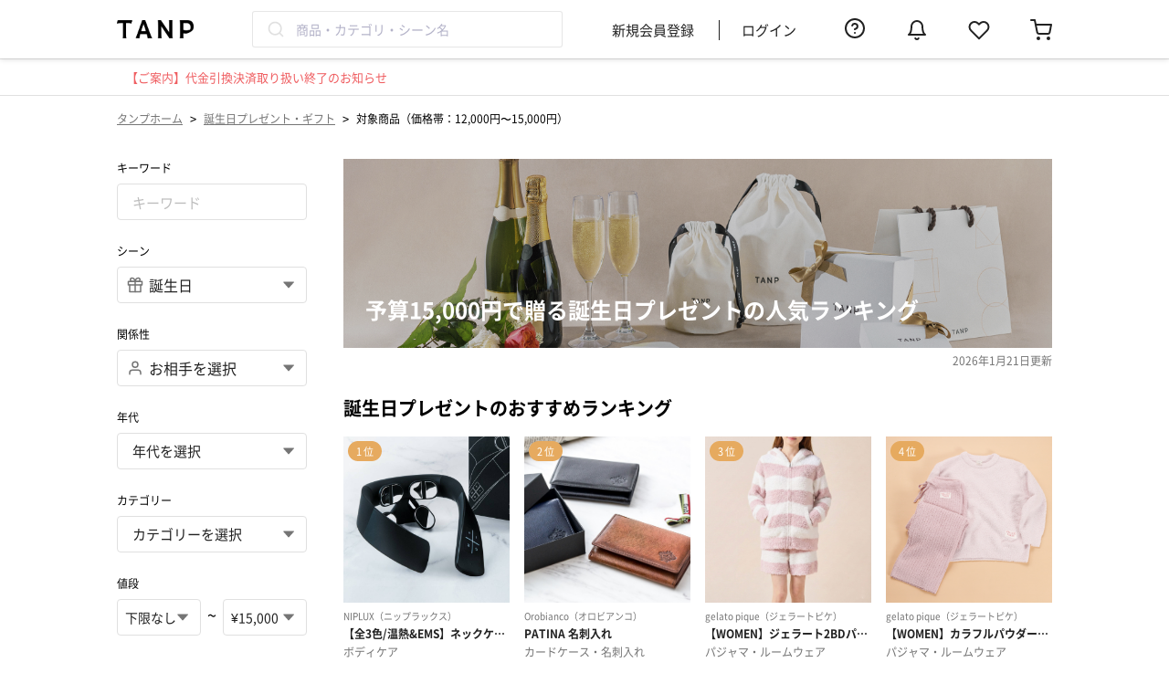

--- FILE ---
content_type: text/html; charset=UTF-8
request_url: https://tanp.jp/products/scene-birthday?min_price=12000&max_price=15000
body_size: 40919
content:

<!DOCTYPE html>
<html lang="ja">
<head prefix="og: http://ogp.me/ns# fb: http://ogp.me/ns/fb# article: http://ogp.me/ns/article#">
    <meta charset="utf-8"/>    <meta name="viewport" content="width=device-width,initial-scale=1.0">
    <meta name="google-site-verification" content="AD6C_I-u_IpdT7-l1nRqU1mo-JcGVY2Q_JDPLrOsjI4">
    <link rel="shortcut icon" href="https://assets.tanp.jp/favicon.ico">
    <title>予算15,000円で贈る誕生日プレゼントの人気ランキング | TANP（タンプ）</title>
    <script src="https://assets.tanp.jp/4fae9e4/js/laravel-mix/dist/pc/init.js"></script>    <meta name="description" content="誕生日プレゼントに贈る予算15,000円で贈れる素敵なプレゼントを。日本最大級のギフト専門通販TANP（タンプ）があなたのギフト選びを総合的にお手伝いいたします。【25,000点以上の品揃え】【ポイント還元最大5%】【最短即日発送】 専門バイヤーが厳選したセンスのよいお洒落なギフトに出会えます。"/>            <link href="https://tanp.jp/products/scene-birthday?min_price=12000&max_price=15000" rel="canonical">
        <link href="https://tanp.jp/products/scene-birthday?min_price=12000&amp;max_price=15000&amp;page=2" rel="next"/>            <meta name="robots" content="index, follow">
            <meta property="og:title" content="予算15,000円で贈る誕生日プレゼントの人気ランキング | TANP（タンプ）">
    <meta property="og:type" content="article">
            <meta property="og:url" content="https://tanp.jp/products/scene-birthday?min_price=12000&max_price=15000">
        <meta property="og:image"
          content="https://images.tanp.jp/gracia.tanp/ogp/tanp_ogp.jpg">
    <meta property="og:site_name" content="TANP（タンプ）">
            <meta property="og:description" content="誕生日プレゼントに贈る予算15,000円で贈れる素敵なプレゼントを。日本最大級のギフト専門通販TANP（タンプ）があなたのギフト選びを総合的にお手伝いいたします。【25,000点以上の品揃え】【ポイント還元最大5%】【最短即日発送】 専門バイヤーが厳選したセンスのよいお洒落なギフトに出会えます。">
        <link rel="apple-touch-icon" href='https://assets.tanp.jp/favicon.ico'/>
    <meta property="fb:app_id" content="130413917573250">
    <meta name="twitter:card" content="summary_large_image">

    <meta name="p:domain_verify" content="b66815b7fca76d124c9854d862c15848"/>

    

<script>
    window.dataLayer = window.dataLayer || [];
                var listing_products_list = []; // Criteo用商品一覧リスト;
                                    listing_products_list.push('36378');
                                                listing_products_list.push('5730');
                                                listing_products_list.push('52833');
                                                                                                                                                                                                                                                                                                                                                                                                                                                                                                                                                                                                                                                                                                                                                                                                                                                                                                                                                                                                                                                                                                                                                                                                                                                                                                                                                                                                                                                                                                                                                                                                                                                                                                                                                                                                                                                                                                                                                                                                                                                                                                                                                                                                                dataLayer.push({
            'PageType': 'Listingpage',
            'ProductIDList': listing_products_list
        });
        
    
            (function(w,d,s,l,i){w[l]=w[l]||[];w[l].push({'gtm.start':new Date().getTime(),event:'gtm.js'});var f=d.getElementsByTagName(s)[0],j=d.createElement(s),dl=l!='dataLayer'?'&l='+l:'';j.async=true;j.src='https://www.googletagmanager.com/gtm.js?id='+i+dl;f.parentNode.insertBefore(j,f);})(window,document,'script','dataLayer','GTM-54ST37K');
    
    </script>

            <link rel="stylesheet" href="https://assets.tanp.jp/4fae9e4/css/dist/main.css"/>        
        <link rel="preload" href="https://assets.tanp.jp/font/NotoSansJP-Regular-Slim.woff2" as="font" type="font/woff2" crossorigin>
    <link rel="preload" href="https://assets.tanp.jp/font/NotoSansJP-Bold-Slim.woff2" as="font" type="font/woff2" crossorigin>
    <link rel="preload" href="https://assets.tanp.jp/font/FontAwesome-Slim.woff2" as="font" type="font/woff2" crossorigin>

    
    
    <script src="https://assets.tanp.jp/4fae9e4/js/laravel-mix/dist/pc/application.js" defer="defer"></script>                    <link rel="stylesheet" href="https://assets.tanp.jp/4fae9e4/css/dist/pages/header/pc/index.css"/>    </head>

<body>


<template id='template-login-modal'>
    <div class="background">
        <div class="modal">
            <div class="header">
                <span class="close-button">&times;</span>
            </div>
            <div class="content">
                <div class="content-image-box">
                    <img class="content-image"
                         src="https://images.tanp.jp/gracia.tanp/icons/login_modal_img.png"
                         alt="login_modal_img"
                    >
                </div>
                <p class="content-title">お気に入りに追加</p>
                <p class="content-sub-title">「再入荷」や「値下げ」をすぐにお知らせ</p>
                <p class="content-description">
                    メルマガやアプリプッシュ通知を<br>
                    許可していただいた方にのみ送付いたします。
                </p>
                <p class="content-attention">お気に入りの追加にはログインが必要です</p>
                <div class="login-link-container">
                    <a href="/users/login" class="login-link">
                        <button class="login-link-container-button login">ログイン</button>
                    </a>
                    <a href="/users/registrationForm" class="login-link">
                        <button class="login-link-container-button signUp">新規会員登録</button>
                    </a>
                </div>
            </div>
        </div>
    </div>

    <style>
        * {
            box-sizing: border-box;
        }

        .background {
            z-index: 100;
            position: fixed;
            left: 0;
            top: 0;
            width: 100vw;
            height: 100vh;
            background-color: rgba(0, 0, 0, 0.4);
            animation: fade-in 0.8s;
        }

        @keyframes fade-in {
            from {
                opacity: 0;
            }
            to {
                opacity: 1;
            }
        }

        .modal {
            max-width: 406px;
            width: calc(100% - 20px);
            background-color: var(--color-base-bright);
            border-radius: 5px;
            margin: calc((100vh - 596.5px) / 2) auto;
        }

        :host([device="sp"]) .modal {
            max-width: 343px;
            margin: calc((100vh - 530px) / 2) auto;
        }

        .header {
            position: relative;
            padding: 20px;
        }

        :host([device="sp"]) .header {
            padding: 16px:
        }

        .close-button {
            position: absolute;
            right: 21px;
            top: 21px;
            font-size: 24px;
            color: var(--color-base-deep);
            cursor: pointer;
        }

        .content {
            padding: 20px;
        }

        :host([device="sp"]) .content {
            padding: 16px;
        }

        .content-image-box {
            position: relative;
            margin: 0 auto;
            height: 162px;
            width: 162px;
        }

        :host([device="sp"]) .content-image-box {
            height: 137px;
            width: 137px;
        }

        .content-image-box img {
            object-fit: contain;
            position: absolute;
            width: 100%;
            height: 100%;
        }

        .content-title {
            font-size: 24px;
            text-align: center;
            font-weight: 700;
            line-height: 150%;
        }

        :host([device="sp"]) .content-title {
            font-size: 18px;
        }

        .content-sub-title {
            font-size: 18px;
            text-align: center;
            font-weight: 700;
            line-height: 100%;
        }

        :host([device="sp"]) .content-sub-title {
            font-size: 14px;
        }

        .content-description {
            font-size: 12px;
            text-align: center;
            font-weight: 400;
            color: var(--color-base-deep);
        }

        :host([device="sp"]) .content-description {
            font-size: 10px;
        }

        .content-attention {
            font-size: 14px;
            text-align: center;
            font-weight: 400;
            color: var(--color-notification);
            margin-top: 32px;
        }

        :host([device="sp"]) .content-attention {
            font-size: 12px;
        }

        .login-link-container {
            margin-top: 16px;
            text-align: center;
            padding: 0 11px;
        }

        :host([device="sp"]) .login-link-container {
            font-size: 15px;
        }

        .login-link-container-button {
            width: 100%;
            height: 48px;
            margin-bottom: 16px;
            border-radius: 8px;
            border: 1px solid #E4A357;
            font-size: 15px;
            line-height: 100%;
            font-weight: 700;
        }

        :hover .login-link-container-button {
            cursor: pointer;
        }

        .login {
            background: var(--color-primary);
            color: var(--color-base-bright);
        }

        .signUp {
            background: var(--color-base-bright);
            color: var(--color-primary);
        }

        .login-link {
            font-size: 14px;
            color: var(--color-notification);
            text-decoration: underline;
        }

        :host([device="sp"]) .login-link {
            font-size: 16px;
            color: var(--color-primary);
        }

        .login-link:first-of-type {
            margin-right: 30px;
        }
    </style>
</template>

<script>
customElements.define('login-modal',
  class extends HTMLElement {
    constructor() {
      super();

      // このElement（<login-modal>タグ）にShadow DOMをattachする
      const shadowRoot = this.attachShadow({mode: 'open'});

      const template = document.getElementById('template-login-modal');
      shadowRoot.appendChild(template.content.cloneNode(true));
    }

    connectedCallback() {
      this.shadowRoot.querySelectorAll('.login-link').forEach((link) => {
          link.href += '?redirect=' + this.getCurrentPath();
      });

      // close-buttonの設定
      const closeButton = this.shadowRoot.querySelector('.close-button');
      const this_ = this;
      closeButton.addEventListener('click', () => {
        this_.remove();
      });
    }

    getCurrentPath() {
      return window.location.pathname;
    }
  }
);
</script>
<template id='template-login-modal-for-fav'>
    <login-modal>
    </login-modal>
</template>

<template id='template-fav-button'>
    <button>
        <svg>
            <use xlink:href="/img/icons.svg#icon-heart-fill"></use>
        </svg>
    </button>

    <style>
        button {
            box-sizing: border-box;
            display: block;
            padding: 0;
            height: 20px;
            width: 20px;
            background: transparent;
            border: none;
        }

        svg {
            width: 100%;
            height: 100%;
            fill: var(--color-base-middle);
        }

        :host([favorited=""]) svg, :host([favorited="true"]) svg {
            fill: var(--color-notification);
        }
    </style>
</template>
<script>
    class FavButtonElement extends HTMLElement {

        // 同一商品のお気に入り状態を同期するために、ページ内の全てのFavButtonElementを保持しておく（これを継承しているFavButtonWithCountElementも保持する）
        static favoriteButtonElements = [];

        constructor() {
            super();
            // shadow-domに隠された場合、window.querySelectorなどでは
            // エレメントにアクセスできないため、エレメントのリストを別で管理する。
            FavButtonElement.favoriteButtonElements.push(this);
        }

        // カスタム要素がDOMに接続された時に呼び出される
        connectedCallback() {
            if (!this.shadowRoot) {
                // このElement（<fav-button>タグ）にShadow DOMをattachする
                const shadowRoot = this.attachShadow({mode: 'open'});

                // <template> タグの内容を複製し、Shadow DOMに追加
                const template = document.getElementById('template-fav-button');
                shadowRoot.appendChild(template.content.cloneNode(true));

                // ボタンをクリックした時の挙動をセットする
                this.setButtonEvent();
            }
        }

        setButtonEvent() {
            this.isRequesting = false;

            const button = this.shadowRoot.querySelector('button');

            // アイコンをクリックした時の挙動
            button.addEventListener('click', (e) => {
                e.stopPropagation();
                e.preventDefault();

                // "show-modal-on-click" 属性が指定されている場合は
                // モーダルを表示して処理を終える
                if (this.showModalOnClick) {
                    const modalTemplate = document.getElementById('template-login-modal-for-fav');
                    const modalNode = modalTemplate.content.cloneNode(true);
                    // "device" attributeを設定する
                    modalNode.querySelector('login-modal').setAttribute('device', this.device);
                    document.body.appendChild(modalNode);
                    return;
                }

                if (this.isRequesting === false) {
                    // ２重リクエストが起きないようにする
                    this.isRequesting = true;

                    // requestを送信する
                    this.requestFavorite(!this.isFavorited)
                        .then((res) => {
                            if (res.ok) {
                                // 表示を切り替える
                                this.brotherElements.forEach((elem) => elem.toggle());
                                // ログを送信する（エラー処理はしない）
                                this.pushLog(this.isFavorited);
                            }
                        })
                        .finally(() => {
                            // 処理が終わったのでisRequestingを更新する
                            this.isRequesting = false;
                        });
                }
            });
        }

        // 'favorited' attributeを切り替える
        toggle() {
            this.isFavorited = !this.isFavorited;
        }

        // favorite状態の更新リクエストをサーバーに送る
        // - val : Boolean
        // - requestFavorite() : Promise<Response>
        requestFavorite(val) {
            const path = val ? '/favorites/add' : '/favorites/delete';
            const csrfToken = document.querySelector('input[name="_csrfToken"]').value;
            const formData = new FormData();
            formData.append('product_id', this.productId);

            return fetch(path, {
                method: 'POST',
                credentials: 'same-origin',
                headers: {
                    'X-CSRF-Token': csrfToken,
                },
                body: formData,
            });
        }

        pushLog(val) {
          // TanpLoggerはlogger.jsファイルで定義されている
          if (window.TanpLogger === undefined) {
            return;
          }

          const type = val ? this.logAddFavEvent : this.logDeleteFavEvent;

          const logObj = {
            type,
            product_id: this.productId,
          };
          window.TanpLogger.pushStandardLog(logObj);
        }

        /*
         * Attributes
         */
        get productId() {
            return this.getAttribute('product-id');
        }

        get isFavorited() {
            const val = this.getAttribute('favorited');
            return val === '' || val === 'true';
        }

        set isFavorited(val) {
            if (val) {
                this.setAttribute('favorited', '');
            } else {
                this.removeAttribute('favorited');
            }
        }

        get showModalOnClick() {
            const val = this.getAttribute('show-modal-on-click');
            return val === '' || val === 'true';
        }

        get device() {
            const val = this.getAttribute('device');
            return val ?? 'pc';
        }

        get logAddFavEvent() {
            return this.getAttribute('log-add-fav-event') ?? 'add_favorite';
        }

        get logDeleteFavEvent() {
            return this.getAttribute('log-delete-fav-event') ?? 'delete_favorite';
        }

        /*
         * Computed fields
         */

        // 自分と同じ商品IDをもつお気に入りボタンを返す
        get brotherElements() {
            return FavButtonElement.favoriteButtonElements.filter((element) => {
                return element.productId === this.productId;
            });
        }
    }

    // <fav-button> タグの登録
    customElements.define('fav-button', FavButtonElement);
</script>

<template id='template-fav-button-with-count'>
    <button>
        <svg class="icon">
            <use xlink:href="/img/icons.svg#icon-heart-fill"></use>
        </svg>
        <span class="count"></span>
    </button>
    <style>
        * {
            box-sizing: border-box;
            padding: 0;
        }

        button {
            display: block;
            padding: 2px;
            background: transparent;
            border: none;
            margin: 0 auto;
            width: 100%;
            height: 100%;
            cursor: pointer;
        }

        .icon {
            display: block;
            margin: 0 auto;
            width: 24px;
            height: 24px;
            fill: var(--color-base-middle);
        }

        .count {
            display: block;
            font-size: 10px;
            color: var(--color-base);
            margin-top: 4px;
        }

        :host([favorited=""]) svg, :host([favorited="true"]) svg {
            fill: var(--color-notification);
        }
    </style>
</template>
<script>
    class FavButtonWithCountElement extends FavButtonElement {

        constructor() {
            super();
        }

        // カスタム要素がDOMに接続された時に呼び出される
        // constructorの直後に呼び出される
        connectedCallback() {

            // このElement（<fav-button-with-count>タグ）にShadow DOMをattachする
            const shadowRoot = this.attachShadow({mode: 'open'});

            // <template> タグの内容を複製し、Shadow DOMに追加
            const template = document.getElementById('template-fav-button-with-count');

            shadowRoot.appendChild(template.content.cloneNode(true));

            // ボタンをクリックした時の挙動をセットする
            this.setButtonEvent();

            // お気に入り数を表示するspan要素を保持しておく
            this.countElement = this.shadowRoot.querySelector('.count');

            // お気に入り数の表示をセットする
            this.setFavoriteCountText();
        }

        // 'favorited' 'favorite-count' attributeを切り替える
        toggle() {
            this.isFavorited = !this.isFavorited;
            const count = parseInt(this.favoriteCount);
            if (this.isFavorited) {
                this.favoriteCount = (count + 1).toString();
            } else {
                this.favoriteCount = (count - 1).toString();
            }
        }

        // span要素にcountを表示する
        setFavoriteCountText() {
            this.countElement.innerText = parseInt(this.favoriteCount).toLocaleString();
        }

        /*
         * Attributes
         */
        get favoriteCount() {
            return this.getAttribute('favorite-count');
        }

        set favoriteCount(val) {
            this.setAttribute('favorite-count', val);
            this.setFavoriteCountText();
        }

    }

    // <fav-button-with-count> タグの登録
    customElements.define('fav-button-with-count', FavButtonWithCountElement);
</script>

<template id='template-product-item'>
    <a href="" class="container">
        <div class="image-container">
            <p class="rank"></p>
            <div class="label-container">
                <p class="can-personalization">名入れ対応</p>
                <p class="is-new">New</p>
            </div>
            <img class="image">
        </div>
        <div class="info-container">
            <p class="brand-title text"></p>
            <p class="title text"></p>
            <p class="product-group text"></p>
            <div class="bottom-container">
                <div class="price-container">
                    <p class="price text"></p>
                </div>
                <slot name="fav-button"></slot>
            </div>
            <p class="min-shipping-date"></p>
            <p class="sold-out">SOLD OUT</p>
        </div>
    </a>

    <style>
        * {
            box-sizing: border-box;
        }

        p {
            margin: 0;
        }

        :host {
            /* デフォルトはinline-block。そのままだとcontainerのwidth:100%が効かない */
            display: block;
        }

        .container {
            display: block;
            width: 100%;
            transition: opacity 0.3s;
            text-decoration: none;
        }

        .image-container {
            position: relative;
            width: 100%;
            padding-top: 100%;
        }

        .rank {
            position: absolute;
            z-index: 1;
            margin: 0;
            left: 5px;
            top: 5px;
            font-size: 11px;
            display: inline-block;
            height: 22px;
            line-height: 22px;
            border-radius: 12px;
            padding: 0 9px;
            color: var(--color-base-bright);
            background-color: var(--color-primary);
        }

        :host(:not([rank])) .rank {
            display: none;
        }

        .label-container {
            position: absolute;
            z-index: 1;
            left: 0;
            bottom: 0;
            display: flex;
            flex-direction: column;
            align-items: flex-start;
        }

        .can-personalization,
        .is-new {
            font-size: 10px;
            line-height: 12px;
            color: var(--color-base-bright);
            padding: 4px 8px;
        }

        .can-personalization {
            background-color: #EF5D60;
        }

        :host(:not([can-personalization])) .can-personalization {
            display: none;
        }

        .is-new {
            background-color: #C9B67E;
        }

        :host(:not([is-new])) .is-new {
            display: none;
        }

        .image {
            display: block;
            position: absolute;
            top: 0;
            left: 0;
            width: 100%;
            height: 100%;
            object-fit: cover;
            border: 0;
            opacity: 0;
            transition: opacity 0.5s;
        }

        .image[src] {
            opacity: 1 !important;
        }

        .info-container {
            padding-top: 8px;
        }

        .text {
            line-height: 1.4;
            white-space: nowrap;
            overflow: hidden;
            text-overflow: ellipsis;
        }

        .brand-title {
            font-size: 10px;
            color: var(--color-base-deep);
            margin-bottom: 4px;
        }

        .title {
            font-size: 12px;
            font-weight: bold;
            margin-bottom: 4px;
            color: var(--color-base);
        }

        .product-group {
            font-size: 12px;
            color: var(--color-base-deep);
            margin-bottom: 8px;
        }

        .bottom-container {
            display: flex;
            justify-content: space-between;
            align-items: flex-start;
            margin-bottom: 8px;
        }

        .price {
            font-size: 14px;
            line-height: 20px;
            color: var(--color-base);
        }

        .sold-out {
            display: none;
            font-size: 10px;
            line-height: 10px;
            color: var(--color-base-deep);
            background-color: var(--color-base-middle);
            border-radius: 4px;
            padding: 6px 8px;
        }

        :host([sold-out]) .sold-out {
            display: inline-block;
        }

        .min-shipping-date {
            display: none;
            font-size: 12px;
            font-weight: normal;
            color: var(--color-base);
        }

        .min-shipping-date span {
            color: var(--color-secondary);
            font-weight: bold;
        }

        :host([min-shipping-date]) .min-shipping-date {
            display: block;
        }

        :host([device="sp"]) .rank {
            left: 4px;
            top: 4px;
            font-size: 10px;
        }

        :host([device="sp"]) .info-container {
            padding: 8px;
        }

        :host([device="sp"]) .title {
            font-size: 10px;
            min-height: 28px;
            white-space: normal;
            display: -webkit-box;
            -webkit-box-orient: vertical;
            -webkit-line-clamp: 2;
        }

        :host([device="sp"]) .product-group {
            font-size: 10px;
        }

        :host([device="sp"]) .price {
            font-size: 16px;
            line-height: 1.2;
        }

        :host([device="sp"]) .min-shipping-date {
            font-size: 10px;
        }
    </style>
</template>

<script>
    customElements.define('product-item',
        class extends HTMLElement {
            constructor() {
                super();

                // このElementにShadow DOMをattachする
                const shadowRoot = this.attachShadow({mode: 'open'});

                // <template> タグの内容を複製し、Shadow DOMに追加
                const template = document.getElementById('template-product-item');
                shadowRoot.appendChild(template.content.cloneNode(true));
            }

            connectedCallback() {
                // linkの設定
                const linkElement = this.shadowRoot.querySelector('.container');
                linkElement.href = `/products/view/${this.productId}`;

                // rankの設定
                const rankElement = this.shadowRoot.querySelector('.rank');
                if (this.rank) {
                    rankElement.innerText = `${this.rank} 位`;
                }

                // imageの設定
                // TODO: loading: lazy属性が普及したらそれに置き換える
                const imageElement = this.shadowRoot.querySelector('.image');
                imageElement.alt = this.title;
                const this_ = this;
                // 画面に入ったときに画像を読み込む
                this.observer = new IntersectionObserver((entries, observer) => {
                    const entry = entries[0];
                    if (entry.isIntersecting) {
                        observer.unobserve(entry.target);
                        entry.target.src = this_.imageUrl;
                    }
                }, {rootMargin: '1000px 0px'});
                this.observer.observe(imageElement);

                // brand titleの設定
                const brandTitleElem = this.shadowRoot.querySelector('.brand-title');
                brandTitleElem.innerText = this.brandTitle;

                // titleの設定
                const titleElem = this.shadowRoot.querySelector('.title');
                titleElem.innerText = this.title;

                // product groupの設定
                const productGroupElem = this.shadowRoot.querySelector('.product-group');
                productGroupElem.innerText = this.productGroup;

                // priceの設定
                const priceElem = this.shadowRoot.querySelector('.price');
                if (this.canSelectHigherPrice) {
                    priceElem.innerHTML = `&yen; ${this.price.toLocaleString()}〜`;
                } else {
                    priceElem.innerHTML = `&yen; ${this.price.toLocaleString()}`;
                }

                // min-shipping-dateの設定
                if (this.minShippingDate) {
                    const minShippingDateElem = this.shadowRoot.querySelector('.min-shipping-date');
                    minShippingDateElem.innerHTML = `最短<span>${this.minShippingDate.toLocaleString()}</span>お届け`;
                }
            }

            /*
             * Attributes
             */
            get productId() {
                return this.getAttribute('product-id');
            }

            get rank() {
                return this.getAttribute('rank');
            }

            get imageUrl() {
                return this.getAttribute('image-url');
            }

            get title() {
                return this.getAttribute('title');
            }

            get brandTitle() {
                return this.getAttribute('brand-title');
            }

            get productGroup() {
                return this.getAttribute('product-group');
            }

            get price() {
                return Number(this.getAttribute('price'));
            }

            get canSelectHigherPrice() {
                const val = this.getAttribute('can-select-higher-price');
                return val === '' || val === 'true';
            }

            get minShippingDate() {
                return this.getAttribute('min-shipping-date');
            }

            get device() {
                return this.getAttribute('device') ?? 'pc';
            }
        }
    );
</script>


<noscript><iframe src="https://www.googletagmanager.com/ns.html?id=GTM-54ST37K" height="0" width="0" style="display:none;visibility:hidden"></iframe></noscript>

                        <header class="header">
        <div class="header__inner">
            <div class="headerLeftContent">
                <a href="/" class="headerLogo">
                    <img class="headerLogo__image"
                         src="https://images.tanp.jp/gracia.tanp/banners/logo/tanp_logo.png"
                         alt="TANP（タンプ） ロゴ">
                </a>
                <div class="headerSearchBox js-searchKeywordWithSuggestion"></div>
            </div>
            <ul class="headerMenu">
                                    <li class="headerMenu__item"><a href="/users/registration-form" rel="nofollow">新規会員登録</a></li>
                    <li class="headerMenu__item"><a href="/users/login" rel="nofollow">ログイン</a></li>
                                <div class="headerMenu__icon">
                    <a href="https://faq.tanp.jp/?utm_source=hp&utm_medium=referral&utm_campaign=header" target="_blank" rel="nofollow">
                        <svg class='feather-icon headerMenu__icon--faq'><use xlink:href='/img/icons.svg#icon-help-circle'></use></svg>                    </a>
                </div>
                <div id="header-notification" class="headerMenu__icon"></div>
                <div class="headerMenu__icon">
                    <a href="/users/favorite-products" rel="nofollow">
                        <svg class='feather-icon headerMenu__icon--favorite'><use xlink:href='/img/icons.svg#icon-heart'></use></svg>                    </a>
                </div>
                <div class="headerMenu__icon">
                    <a href="/carts" class="headerMenu__cartLink" rel="nofollow">
                        <svg class='feather-icon headerMenu__cartIcon'><use xlink:href='/img/icons.svg#icon-shopping-cart'></use></svg>                                            </a>
                </div>
            </ul>
        </div>
    </header>
        <div class="headerNotification">
        <a href="https://help.tanp.jp/hc/ja/articles/54374510097561" class="headerNotification__link" target="_blank" rel="noopener noreferrer"><span class="headerNotification__title">【ご案内】代金引換決済取り扱い終了のお知らせ</span></a>    </div>
        <div class="wrapper">
                    <ul class="breadcrumb">
    <li class="breadcrumb__item"><a href="/" class="breadcrumb__link">タンプホーム</a></li>
            <span class="breadcrumb__arrow"> > </span>
                    <li class="breadcrumb__item"><a href="/products/scene-birthday" class="breadcrumb__link">誕生日プレゼント・ギフト</a></li>
                    <span class="breadcrumb__arrow"> > </span>
                    <li class="breadcrumb__item">対象商品（価格帯：12,000円〜15,000円）</li>
            </ul>

<script type="application/ld+json">
    {
    "@context": "http:\/\/schema.org",
    "@type": "BreadcrumbList",
    "itemListElement": [
        {
            "@type": "ListItem",
            "position": 1,
            "item": {
                "@id": "\/",
                "name": "タンプホーム"
            }
        },
        {
            "@type": "ListItem",
            "position": 2,
            "item": {
                "@id": "\/products\/scene-birthday",
                "name": "誕生日プレゼント・ギフト"
            }
        },
        {
            "@type": "ListItem",
            "position": 3,
            "item": {
                "@id": "\/products\/scene-birthday?min_price=12000&max_price=15000",
                "name": "対象商品（価格帯：12,000円〜15,000円）"
            }
        }
    ]
}</script>
                        
<div class="productCombinationContainer">
    <div class="combinationSearchFormContainer">
        <div class="combinationSearchFormSelect">
    <p class="combinationSearchFormSelect__label">キーワード</p>
    <input class="inputNormal js-combinationSearchForm__keyword" type="text" name="keyword"
           value="" placeholder="キーワード">
</div>
<div class="combinationSearchFormSelect">
    <p class="combinationSearchFormSelect__label">シーン</p>
    <label class="selectBoxWithLeftIcon searchSelectBox">
        <svg class='feather-icon selectBoxWithLeftIcon__leftIcon'><use xlink:href='/img/icons.svg#icon-gift'></use></svg>        <select name="scene_id" class="selectBoxWithLeftIcon__selectField js-combinationSearchFormSelectContainer__select--scene">
            <option value="">シーンを選択</option>
                            <option value="birthday" selected>誕生日</option>
                            <option value="wedding" >結婚祝い</option>
                            <option value="babygifts" >出産祝い</option>
                            <option value="valentineday" >バレンタイン</option>
                            <option value="anniversary" >記念日</option>
                            <option value="marry-anniv" >結婚記念日</option>
                            <option value="thanks" >お礼</option>
                            <option value="return-gift-wedding" >結婚内祝い</option>
                            <option value="return-gift-babygifts" >出産内祝い</option>
                            <option value="for-me" >自分へのご褒美</option>
                            <option value="corporation" >法人</option>
                            <option value="retirement" >退職祝い</option>
                            <option value="graduate" >卒業祝い</option>
                            <option value="admission" >入学祝い</option>
                            <option value="farewell" >送別会</option>
                            <option value="new-job" >就職祝い</option>
                            <option value="new-house" >新築祝い</option>
                            <option value="housewarming" >引っ越し祝い</option>
                            <option value="uchiiwai" >内祝い</option>
                            <option value="return-gift-others" >その他内祝い</option>
                            <option value="improvement" >昇進祝い</option>
                            <option value="opening" >開業祝い</option>
                            <option value="sixty" >還暦祝い</option>
                            <option value="seventy" >古希祝い</option>
                            <option value="seventy-seven" >喜寿祝い</option>
                            <option value="eighty-eight" >米寿祝い</option>
                            <option value="recovering" >快気祝い</option>
                            <option value="propose" >プロポーズ</option>
                            <option value="celebration" >お祝い</option>
                            <option value="surprise" >サプライズ</option>
                            <option value="whiteday" >ホワイトデー</option>
                            <option value="mothersday" >母の日</option>
                            <option value="fathersday" >父の日</option>
                            <option value="mid-year" >お中元</option>
                            <option value="seniorsday" >敬老の日</option>
                            <option value="christmas" >クリスマス</option>
                            <option value="year-end-gift" >お歳暮</option>
                            <option value="coming-of-age" >成人祝い</option>
                            <option value="filial-piety" >親孝行</option>
                            <option value="party" >パーティー</option>
                            <option value="funeral-offering" >香典返し</option>
                    </select>
        <svg class='original-icon selectBoxWithLeftIcon__rightIcon'><use xlink:href='/img/icons.svg#icon-carret-down'></use></svg>    </label>
</div>
<div class="combinationSearchFormSelect">
    <p class="combinationSearchFormSelect__label">関係性</p>
    <label class="selectBoxWithLeftIcon searchSelectBox">
        <svg class='feather-icon selectBoxWithLeftIcon__leftIcon'><use xlink:href='/img/icons.svg#icon-user'></use></svg>        <select name="relationship_id" class="selectBoxWithLeftIcon__selectField js-combinationSearchFormSelectContainer__select--relationship">
            <option value="">お相手を選択</option>
                            <option value="girlfriend" >彼女</option>
                            <option value="boyfriend" >彼氏</option>
                            <option value="female-friend" >女友達</option>
                            <option value="male-friend" >男友達</option>
                            <option value="male" >男性</option>
                            <option value="female" >女性</option>
                            <option value="husband" >夫</option>
                            <option value="wife" >妻</option>
                            <option value="father" >父親</option>
                            <option value="mother" >母親</option>
                            <option value="grandmother" >祖母</option>
                            <option value="grandfather" >祖父</option>
                            <option value="female-boss" >上司女性</option>
                            <option value="male-boss" >上司男性</option>
                            <option value="female-colleague" >同僚女性</option>
                            <option value="male-colleague" >同僚男性</option>
                            <option value="male-university-student" >男子大学生</option>
                            <option value="female-university-student" >女子大学生</option>
                            <option value="younger-brother" >弟</option>
                            <option value="older-brother" >兄</option>
                            <option value="younger-sister" >妹</option>
                            <option value="older-sister" >姉</option>
                            <option value="son" >息子</option>
                            <option value="daughter" >娘</option>
                            <option value="niece" >姪</option>
                            <option value="nephew" >甥</option>
                            <option value="babygirl" >女の子の赤ちゃん</option>
                            <option value="babyboy" >男の子の赤ちゃん</option>
                            <option value="male-subordinate" >部下男性</option>
                            <option value="female-subordinate" >部下女性</option>
                            <option value="father-in-law" >義父</option>
                            <option value="mother-in-law" >義母</option>
                            <option value="male-business" >取引先男性</option>
                            <option value="female-business" >取引先女性</option>
                            <option value="male-relatives" >親戚男性</option>
                            <option value="female-relatives" >親戚女性</option>
                            <option value="girl" >女の子</option>
                            <option value="boy" >男の子</option>
                            <option value="lower-elementary-school-student-boy" >小学生低学年の男の子</option>
                            <option value="lower-elementary-school-student-girl" >小学生低学年の女の子</option>
                            <option value="higher-elementary-school-student-boy" >小学生高学年の男の子</option>
                            <option value="higher-elementary-school-student-girl" >小学生高学年の女の子</option>
                            <option value="male-junior-high-school-student" >男子中学生</option>
                            <option value="female-junior-high-school-student" >女子中学生</option>
                            <option value="male-high-school-student" >男子高校生</option>
                            <option value="female-high-school-student" >女子高校生</option>
                            <option value="pet" >ペット</option>
                    </select>
        <svg class='original-icon selectBoxWithLeftIcon__rightIcon'><use xlink:href='/img/icons.svg#icon-carret-down'></use></svg>    </label>
</div>
<div class="combinationSearchFormSelect">
    <p class="combinationSearchFormSelect__label">年代</p>
    <label class="selectBoxNormal">
        <select class="selectBoxNormal__selectField mb16 js-combinationSearchFormSelectContainer__select js-combinationSearchFormSelectContainer__select--age">
            <option value="">年代を選択</option>
                            <option value="teenager" >10代</option>
                            <option value="early-20s" >20代前半</option>
                            <option value="late-20s" >20代後半</option>
                            <option value="30s" >30代</option>
                            <option value="40s" >40代</option>
                            <option value="50s" >50代</option>
                            <option value="60s" >60代</option>
                            <option value="70s" >70代</option>
                            <option value="80s" >80代</option>
                            <option value="90s" >90代</option>
                            <option value="under-1years-old" >0-1歳</option>
                            <option value="2years-old" >2歳</option>
                            <option value="3years-old" >3歳</option>
                            <option value="4years-old" >4歳</option>
                            <option value="5years-old" >5歳</option>
                            <option value="6-9years-old" >6-9歳</option>
                    </select>
        <svg class='original-icon selectBoxNormal__rightIcon'><use xlink:href='/img/icons.svg#icon-carret-down'></use></svg>    </label>
</div>
<div class="combinationSearchFormSelect mb0">
    <p class="combinationSearchFormSelect__label">カテゴリー</p>
    <label class="selectBoxNormal mb24">
        <select class="selectBoxNormal__selectField js-combinationSearchFormSelectContainer__select js-combinationSearchFormSelectContainer__select--parent">
            <option value="">カテゴリーを選択</option>
                            <option value="cosmetic-beauty" data-parent-id="17" >コスメ・ビューティー</option>
                            <option value="gourmet-sweets" data-parent-id="11" >食品・スイーツ</option>
                            <option value="fashion" data-parent-id="13" >ファッション</option>
                            <option value="accessory" data-parent-id="18" >アクセサリー</option>
                            <option value="interior" data-parent-id="15" >インテリア</option>
                            <option value="flower-plants" data-parent-id="19" >花・植物</option>
                            <option value="kitchen-tablewear" data-parent-id="16" >キッチン・テーブルウェア</option>
                            <option value="zakka-hobby" data-parent-id="12" >趣味・ライフスタイル雑貨</option>
                            <option value="baby-kids" data-parent-id="14" >ベビー・キッズ</option>
                            <option value="gift-catalog" data-parent-id="10" >ギフトカタログ</option>
                            <option value="gift-decoration" data-parent-id="20" >ギフトデコレーション</option>
                    </select>
        <svg class='original-icon selectBoxNormal__rightIcon'><use xlink:href='/img/icons.svg#icon-carret-down'></use></svg>    </label>
    <label class="selectBoxNormal displayNone mb24 js-combinationSearchFormSelectContainer__select--categoryContainer">
        <select class="selectBoxNormal__selectField js-combinationSearchFormSelectContainer__select js-combinationSearchFormSelectContainer__select--category">
            <option value="" data-parent-id="0">カテゴリーを選択</option>
                            <option value="experience-gift" data-parent-id="10" data-category-id="38" >体験ギフト</option>
                            <option value="catalog-gift" data-parent-id="10" data-category-id="39" >カタログギフト</option>
                            <option value="alcohol" data-parent-id="11" data-category-id="42" >お酒</option>
                            <option value="softdrink" data-parent-id="11" data-category-id="43" >ソフトドリンク</option>
                            <option value="stationery" data-parent-id="12" data-category-id="44" >文房具</option>
                            <option value="fashion-goods" data-parent-id="13" data-category-id="45" >ファッション小物</option>
                            <option value="mens-fashion" data-parent-id="13" data-category-id="46" >メンズファッション</option>
                            <option value="ladies-fashion" data-parent-id="13" data-category-id="47" >レディースファッション</option>
                            <option value="ladies-accessory" data-parent-id="18" data-category-id="49" >レディースアクセサリー</option>
                            <option value="baby-kids-fashion" data-parent-id="14" data-category-id="50" >ベビー・キッズファッション</option>
                            <option value="baby-kids-goods" data-parent-id="14" data-category-id="51" >ベビー・キッズグッズ</option>
                            <option value="interior-goods" data-parent-id="15" data-category-id="53" >インテリア雑貨</option>
                            <option value="electric-appliances" data-parent-id="15" data-category-id="54" >電化製品</option>
                            <option value="daily-necessities" data-parent-id="15" data-category-id="55" >生活雑貨・日用品</option>
                            <option value="cutlery" data-parent-id="16" data-category-id="56" >カトラリー・箸</option>
                            <option value="glass-mug" data-parent-id="16" data-category-id="57" >グラス・カップ・酒器</option>
                            <option value="tableware" data-parent-id="16" data-category-id="58" >プレート・食器</option>
                            <option value="kitchen-appliances" data-parent-id="16" data-category-id="59" >キッチン雑貨</option>
                            <option value="makeup" data-parent-id="17" data-category-id="61" >メイクアップ</option>
                            <option value="coffee-tea" data-parent-id="11" data-category-id="63" >コーヒー・お茶</option>
                            <option value="retort" data-parent-id="11" data-category-id="64" >レトルト・インスタント食品</option>
                            <option value="western-sweets" data-parent-id="11" data-category-id="65" >洋菓子・スイーツ</option>
                            <option value="japanese-sweets" data-parent-id="11" data-category-id="66" >和菓子</option>
                            <option value="meat" data-parent-id="11" data-category-id="67" >精肉・肉加工品</option>
                            <option value="seafood" data-parent-id="11" data-category-id="68" >魚介類・水産加工品</option>
                            <option value="vegetables-fruits" data-parent-id="11" data-category-id="69" >野菜・果物</option>
                            <option value="noodles-pasta" data-parent-id="11" data-category-id="70" >麺類・パスタ</option>
                            <option value="seasoning" data-parent-id="11" data-category-id="71" >調味料・スパイス</option>
                            <option value="other-gourmet" data-parent-id="11" data-category-id="72" >食品・その他</option>
                            <option value="gadgets" data-parent-id="12" data-category-id="73" >ガジェット</option>
                            <option value="hobby" data-parent-id="12" data-category-id="74" >ホビー</option>
                            <option value="wallet-accessory" data-parent-id="13" data-category-id="75" >財布・ケース・小物入れ</option>
                            <option value="room-wear" data-parent-id="13" data-category-id="76" >ルームウェア</option>
                            <option value="mens-accessory" data-parent-id="18" data-category-id="77" >メンズアクセサリー</option>
                            <option value="pair-accessory" data-parent-id="18" data-category-id="78" >ペアアクセサリー</option>
                            <option value="baby-kids-toy" data-parent-id="14" data-category-id="79" >おもちゃ</option>
                            <option value="baby-kids-gift" data-parent-id="14" data-category-id="80" >ギフト・メモリアル</option>
                            <option value="aroma-room-fragrance" data-parent-id="15" data-category-id="81" >アロマ・フレグランス</option>
                            <option value="skin-care" data-parent-id="17" data-category-id="82" >スキンケア</option>
                            <option value="parts-care" data-parent-id="17" data-category-id="83" >パーツケア</option>
                            <option value="body-care" data-parent-id="17" data-category-id="84" >ボディケア</option>
                            <option value="hair-care" data-parent-id="17" data-category-id="85" >ヘアケア</option>
                            <option value="mens-beauty" data-parent-id="17" data-category-id="86" >メンズビューティー</option>
                            <option value="bath-care-products" data-parent-id="17" data-category-id="87" >入浴剤・バスケア</option>
                            <option value="soap" data-parent-id="17" data-category-id="88" >ボディソープ・ハンドソープ</option>
                            <option value="perfume" data-parent-id="17" data-category-id="89" >香水・フレグランス</option>
                            <option value="beauty-equipment" data-parent-id="17" data-category-id="90" >美容機器</option>
                            <option value="beauty-gift-set" data-parent-id="17" data-category-id="91" >コフレ・限定セット商品</option>
                            <option value="other-beauty-goods" data-parent-id="17" data-category-id="92" >美容グッズ・その他</option>
                            <option value="flower" data-parent-id="19" data-category-id="93" >花</option>
                            <option value="plants" data-parent-id="19" data-category-id="94" >植物</option>
                            <option value="goods" data-parent-id="19" data-category-id="95" >フラワー雑貨</option>
                            <option value="letter-message-card" data-parent-id="20" data-category-id="96" >レター・メッセージカード</option>
                            <option value="non-woven-fabric-bag" data-parent-id="20" data-category-id="97" >巾着袋</option>
                            <option value="paper-bag" data-parent-id="20" data-category-id="98" >紙袋</option>
                    </select>
        <svg class='original-icon selectBoxNormal__rightIcon'><use xlink:href='/img/icons.svg#icon-carret-down'></use></svg>    </label>
    <label class="selectBoxNormal displayNone mb24 js-combinationSearchFormSelectContainer__select--productGroupContainer">
        <select class="selectBoxNormal__selectField js-combinationSearchFormSelectContainer__select js-combinationSearchFormSelectContainer__select--productGroup">
            <option value="" data-category-id="0">カテゴリーを選択</option>
                            <option value="gourmet-tickets" data-parent-id="10"  data-category-id="38" data-product-group-id="315" >カフェ・グルメ体験チケット</option>
                            <option value="beauty-tickets" data-parent-id="10"  data-category-id="38" data-product-group-id="317" >ビューティー体験チケット</option>
                            <option value="other-experience-tickets" data-parent-id="10"  data-category-id="38" data-product-group-id="318" >体験チケット・その他</option>
                            <option value="other-cataloggift" data-parent-id="10"  data-category-id="39" data-product-group-id="319" >ブランドカタログ・その他</option>
                            <option value="other-meat" data-parent-id="11"  data-category-id="67" data-product-group-id="320" >精肉・その他</option>
                            <option value="other-seafood" data-parent-id="11"  data-category-id="68" data-product-group-id="321" >魚介類・その他</option>
                            <option value="gourmet-rice" data-parent-id="11"  data-category-id="72" data-product-group-id="322" >米</option>
                            <option value="other-retort" data-parent-id="11"  data-category-id="64" data-product-group-id="323" >レトルト・インスタント食品・その他</option>
                            <option value="other-vegetables-fruits" data-parent-id="11"  data-category-id="69" data-product-group-id="324" >果物・その他</option>
                            <option value="other-noodles" data-parent-id="11"  data-category-id="70" data-product-group-id="325" >麺類・その他</option>
                            <option value="pasta" data-parent-id="11"  data-category-id="70" data-product-group-id="326" >パスタ・マカロニ</option>
                            <option value="other-seasoning" data-parent-id="11"  data-category-id="71" data-product-group-id="327" >調味料・その他</option>
                            <option value="cake" data-parent-id="11"  data-category-id="65" data-product-group-id="328" >ケーキ</option>
                            <option value="other-western-sweets" data-parent-id="11"  data-category-id="65" data-product-group-id="329" >洋菓子・その他</option>
                            <option value="chocolate" data-parent-id="11"  data-category-id="65" data-product-group-id="330" >チョコレート</option>
                            <option value="other-japanese-sweets" data-parent-id="11"  data-category-id="66" data-product-group-id="332" >和菓子・その他</option>
                            <option value="ice-cream" data-parent-id="11"  data-category-id="65" data-product-group-id="333" >アイスクリーム</option>
                            <option value="jam-honey" data-parent-id="11"  data-category-id="71" data-product-group-id="334" >ジャム・はちみつ</option>
                            <option value="ricecrackers" data-parent-id="11"  data-category-id="66" data-product-group-id="336" >せんべい・米菓</option>
                            <option value="wine-champagne" data-parent-id="11"  data-category-id="42" data-product-group-id="338" >ワイン・シャンパン</option>
                            <option value="beer" data-parent-id="11"  data-category-id="42" data-product-group-id="339" >ビール</option>
                            <option value="sake-shochu" data-parent-id="11"  data-category-id="42" data-product-group-id="340" >日本酒・焼酎</option>
                            <option value="western-liquors-liqueurs" data-parent-id="11"  data-category-id="42" data-product-group-id="341" >洋酒・リキュール</option>
                            <option value="coffee" data-parent-id="11"  data-category-id="63" data-product-group-id="342" >コーヒー</option>
                            <option value="black-tea" data-parent-id="11"  data-category-id="63" data-product-group-id="343" >紅茶</option>
                            <option value="japanese-tea" data-parent-id="11"  data-category-id="63" data-product-group-id="344" >日本茶</option>
                            <option value="herb-tea" data-parent-id="11"  data-category-id="63" data-product-group-id="345" >ハーブティー</option>
                            <option value="chinese-tea" data-parent-id="11"  data-category-id="63" data-product-group-id="346" >中国茶</option>
                            <option value="juice" data-parent-id="11"  data-category-id="43" data-product-group-id="347" >ジュース</option>
                            <option value="pen" data-parent-id="12"  data-category-id="44" data-product-group-id="348" >ペン・筆記用具</option>
                            <option value="book-cover" data-parent-id="12"  data-category-id="44" data-product-group-id="350" >ブックカバー</option>
                            <option value="other-stationery" data-parent-id="12"  data-category-id="44" data-product-group-id="351" >文房具・その他</option>
                            <option value="pencil-case" data-parent-id="12"  data-category-id="44" data-product-group-id="354" >ペンケース・筆箱</option>
                            <option value="watches" data-parent-id="13"  data-category-id="45" data-product-group-id="359" >腕時計</option>
                            <option value="wallet" data-parent-id="13"  data-category-id="75" data-product-group-id="360" >財布</option>
                            <option value="key-case" data-parent-id="13"  data-category-id="75" data-product-group-id="361" >キーケース・キーリング</option>
                            <option value="card-case-name-card-holder" data-parent-id="13"  data-category-id="75" data-product-group-id="362" >カードケース・名刺入れ</option>
                            <option value="coin-purse" data-parent-id="13"  data-category-id="75" data-product-group-id="363" >コインケース</option>
                            <option value="key-ring" data-parent-id="13"  data-category-id="45" data-product-group-id="365" >キーホルダー</option>
                            <option value="shoe-horn" data-parent-id="13"  data-category-id="45" data-product-group-id="366" >靴べら（シューホーン）</option>
                            <option value="ladies-bag" data-parent-id="13"  data-category-id="47" data-product-group-id="367" >レディースバッグ</option>
                            <option value="make-pouch" data-parent-id="17"  data-category-id="61" data-product-group-id="368" >メイクポーチ</option>
                            <option value="glasses-case" data-parent-id="13"  data-category-id="75" data-product-group-id="369" >メガネケース</option>
                            <option value="cigarette-case" data-parent-id="13"  data-category-id="75" data-product-group-id="370" >シガレットケース</option>
                            <option value="handkerchief" data-parent-id="13"  data-category-id="45" data-product-group-id="371" >ハンカチ</option>
                            <option value="hat" data-parent-id="13"  data-category-id="45" data-product-group-id="372" >帽子</option>
                            <option value="fashion-muffler-stall" data-parent-id="13"  data-category-id="45" data-product-group-id="373" >マフラー・ストール</option>
                            <option value="other-fashion-goods" data-parent-id="13"  data-category-id="45" data-product-group-id="375" >ファッション小物・その他</option>
                            <option value="mirror" data-parent-id="17"  data-category-id="61" data-product-group-id="377" >ミラー</option>
                            <option value="necktie" data-parent-id="13"  data-category-id="46" data-product-group-id="380" >ネクタイ</option>
                            <option value="other-mens-wear" data-parent-id="13"  data-category-id="46" data-product-group-id="381" >メンズウェア・その他</option>
                            <option value="mens-shirt" data-parent-id="13"  data-category-id="46" data-product-group-id="382" >シャツ</option>
                            <option value="pants" data-parent-id="13"  data-category-id="46" data-product-group-id="383" >メンズ下着</option>
                            <option value="mens-socks" data-parent-id="13"  data-category-id="46" data-product-group-id="384" >メンズソックス</option>
                            <option value="pajamas" data-parent-id="13"  data-category-id="76" data-product-group-id="385" >パジャマ・ルームウェア</option>
                            <option value="ladies-socks" data-parent-id="13"  data-category-id="47" data-product-group-id="388" >レディースソックス</option>
                            <option value="other-ladies-fashion" data-parent-id="13"  data-category-id="47" data-product-group-id="391" >レディースファッション・その他</option>
                            <option value="pierce-earrings" data-parent-id="18"  data-category-id="49" data-product-group-id="393" >ピアス・イヤリング</option>
                            <option value="ring" data-parent-id="18"  data-category-id="49" data-product-group-id="395" >リング・指輪</option>
                            <option value="necklace" data-parent-id="18"  data-category-id="49" data-product-group-id="396" >ネックレス</option>
                            <option value="other-ladies-accessory" data-parent-id="18"  data-category-id="49" data-product-group-id="397" >レディースアクセサリー・その他</option>
                            <option value="bracelet" data-parent-id="18"  data-category-id="49" data-product-group-id="398" >ブレスレット</option>
                            <option value="hair-accessory" data-parent-id="18"  data-category-id="49" data-product-group-id="399" >ヘアアクセサリー</option>
                            <option value="sty" data-parent-id="14"  data-category-id="50" data-product-group-id="400" >スタイ</option>
                            <option value="poncho" data-parent-id="14"  data-category-id="50" data-product-group-id="402" >ポンチョ</option>
                            <option value="walnut" data-parent-id="14"  data-category-id="50" data-product-group-id="403" >おくるみ</option>
                            <option value="baby-bottle" data-parent-id="14"  data-category-id="51" data-product-group-id="404" >哺乳瓶</option>
                            <option value="other-baby-kids-toy" data-parent-id="14"  data-category-id="79" data-product-group-id="405" >おもちゃ・その他</option>
                            <option value="baby-food" data-parent-id="14"  data-category-id="51" data-product-group-id="407" >離乳食</option>
                            <option value="baby-diaper-cake" data-parent-id="14"  data-category-id="80" data-product-group-id="408" >おむつケーキ</option>
                            <option value="birth-celebration-catalog" data-parent-id="10"  data-category-id="39" data-product-group-id="409" >出産祝いカタログ</option>
                            <option value="chair" data-parent-id="15"  data-category-id="53" data-product-group-id="410" >椅子</option>
                            <option value="candle" data-parent-id="15"  data-category-id="81" data-product-group-id="411" >キャンドル</option>
                            <option value="photo-frame" data-parent-id="15"  data-category-id="53" data-product-group-id="412" >フォトフレーム</option>
                            <option value="diffuser" data-parent-id="15"  data-category-id="81" data-product-group-id="413" >ディフューザー</option>
                            <option value="stand-storage" data-parent-id="15"  data-category-id="53" data-product-group-id="414" >収納</option>
                            <option value="figurines-objects" data-parent-id="15"  data-category-id="53" data-product-group-id="415" >置物・オブジェ</option>
                            <option value="lamp" data-parent-id="15"  data-category-id="54" data-product-group-id="416" >ランプ・照明器具</option>
                            <option value="table-clock" data-parent-id="15"  data-category-id="55" data-product-group-id="417" >時計</option>
                            <option value="bouquet" data-parent-id="19"  data-category-id="93" data-product-group-id="419" >花束・ブーケ</option>
                            <option value="foliage-plant" data-parent-id="19"  data-category-id="94" data-product-group-id="421" >観葉植物</option>
                            <option value="herbarium" data-parent-id="19"  data-category-id="95" data-product-group-id="422" >ハーバリウム</option>
                            <option value="preserved-flower" data-parent-id="19"  data-category-id="93" data-product-group-id="423" >プリザーブドフラワー</option>
                            <option value="flower-arrangement" data-parent-id="19"  data-category-id="93" data-product-group-id="424" >フラワーアレンジメント・リース</option>
                            <option value="room-fragrance" data-parent-id="15"  data-category-id="81" data-product-group-id="425" >ルームフレグランス</option>
                            <option value="aromaoil" data-parent-id="15"  data-category-id="81" data-product-group-id="426" >アロマオイル</option>
                            <option value="home-appliances" data-parent-id="15"  data-category-id="54" data-product-group-id="427" >生活家電</option>
                            <option value="smartphone-goods" data-parent-id="12"  data-category-id="73" data-product-group-id="428" >PC・スマホグッズ</option>
                            <option value="audio" data-parent-id="15"  data-category-id="54" data-product-group-id="429" >スピーカー・オーディオ</option>
                            <option value="camera" data-parent-id="15"  data-category-id="54" data-product-group-id="430" >カメラ</option>
                            <option value="livingware-towel" data-parent-id="15"  data-category-id="55" data-product-group-id="431" >タオル</option>
                            <option value="other-daily-necessities" data-parent-id="15"  data-category-id="55" data-product-group-id="432" >日用品・その他</option>
                            <option value="other-aroma-fragrance" data-parent-id="15"  data-category-id="81" data-product-group-id="436" >アロマ・その他</option>
                            <option value="chopsticks-chopstick-rest" data-parent-id="16"  data-category-id="56" data-product-group-id="437" >箸・箸置き</option>
                            <option value="fork-spoon-knife" data-parent-id="16"  data-category-id="56" data-product-group-id="438" >フォーク・スプーン・ナイフ</option>
                            <option value="coaster" data-parent-id="16"  data-category-id="57" data-product-group-id="439" >コースター・その他</option>
                            <option value="cup" data-parent-id="16"  data-category-id="57" data-product-group-id="440" >カップ</option>
                            <option value="glass" data-parent-id="16"  data-category-id="57" data-product-group-id="441" >グラス</option>
                            <option value="mug" data-parent-id="16"  data-category-id="57" data-product-group-id="442" >マグカップ</option>
                            <option value="water-bottle" data-parent-id="16"  data-category-id="59" data-product-group-id="444" >タンブラー・水筒</option>
                            <option value="teacup" data-parent-id="16"  data-category-id="57" data-product-group-id="445" >湯呑</option>
                            <option value="bowl" data-parent-id="16"  data-category-id="58" data-product-group-id="446" >茶碗</option>
                            <option value="dish-plate" data-parent-id="16"  data-category-id="58" data-product-group-id="447" >皿・プレート</option>
                            <option value="lunch-box" data-parent-id="16"  data-category-id="59" data-product-group-id="448" >弁当箱</option>
                            <option value="sake-ware" data-parent-id="16"  data-category-id="57" data-product-group-id="449" >酒器・お猪口</option>
                            <option value="group-pot" data-parent-id="16"  data-category-id="59" data-product-group-id="450" >鍋</option>
                            <option value="other-kitchen-appliances" data-parent-id="16"  data-category-id="59" data-product-group-id="451" >キッチン雑貨・その他</option>
                            <option value="weighing-goods" data-parent-id="16"  data-category-id="59" data-product-group-id="452" >計量グッズ</option>
                            <option value="detergent" data-parent-id="16"  data-category-id="59" data-product-group-id="453" >洗剤</option>
                            <option value="kettle" data-parent-id="16"  data-category-id="59" data-product-group-id="458" >ポット・茶器</option>
                            <option value="coffee-maker-dripper" data-parent-id="16"  data-category-id="59" data-product-group-id="459" >コーヒー用品</option>
                            <option value="lipsticks-lip-tint-lip-gloss" data-parent-id="17"  data-category-id="61" data-product-group-id="461" >口紅・リップティント・グロス</option>
                            <option value="makeup-tool" data-parent-id="17"  data-category-id="61" data-product-group-id="462" >メイクアップツール</option>
                            <option value="perfume" data-parent-id="17"  data-category-id="89" data-product-group-id="463" >香水</option>
                            <option value="supplement" data-parent-id="17"  data-category-id="92" data-product-group-id="464" >美容健康食品・サプリメント</option>
                            <option value="bath-additive" data-parent-id="17"  data-category-id="87" data-product-group-id="465" >入浴剤</option>
                            <option value="mens-skin-care" data-parent-id="17"  data-category-id="86" data-product-group-id="466" >メンズスキンケア</option>
                            <option value="serum" data-parent-id="17"  data-category-id="82" data-product-group-id="467" >美容液</option>
                            <option value="other-skin-care" data-parent-id="17"  data-category-id="82" data-product-group-id="468" >スキンケア・その他</option>
                            <option value="hand-care" data-parent-id="17"  data-category-id="83" data-product-group-id="469" >ハンドケア</option>
                            <option value="other-hair-care" data-parent-id="17"  data-category-id="85" data-product-group-id="470" >ヘアケア・その他</option>
                            <option value="soap" data-parent-id="17"  data-category-id="88" data-product-group-id="473" >石鹸</option>
                            <option value="oral-care-dental-care-items" data-parent-id="17"  data-category-id="83" data-product-group-id="474" >オーラルケア・歯ブラシ</option>
                            <option value="salted-plum" data-parent-id="11"  data-category-id="72" data-product-group-id="475" >梅干し</option>
                            <option value="baby-tableware" data-parent-id="14"  data-category-id="51" data-product-group-id="476" >ベビー食器</option>
                            <option value="hot-plate" data-parent-id="16"  data-category-id="59" data-product-group-id="477" >ホットプレート</option>
                            <option value="baby-towel" data-parent-id="14"  data-category-id="51" data-product-group-id="479" >タオル</option>
                            <option value="baby-shoes" data-parent-id="14"  data-category-id="50" data-product-group-id="480" >シューズ</option>
                            <option value="baby-bedding-nursery-furniture" data-parent-id="14"  data-category-id="51" data-product-group-id="481" >ベビー寝具・家具</option>
                            <option value="pacifier" data-parent-id="14"  data-category-id="51" data-product-group-id="483" >おしゃぶり</option>
                            <option value="other-accessory" data-parent-id="13"  data-category-id="75" data-product-group-id="485" >小物入れ・その他</option>
                            <option value="toaster" data-parent-id="16"  data-category-id="59" data-product-group-id="490" >トースター</option>
                            <option value="mixer" data-parent-id="16"  data-category-id="59" data-product-group-id="492" >ミキサー</option>
                            <option value="baby-photo-frame-album" data-parent-id="14"  data-category-id="80" data-product-group-id="493" >フォトフレーム・アルバム</option>
                            <option value="other-baby-goods" data-parent-id="14"  data-category-id="51" data-product-group-id="494" >ベビーグッズ・その他</option>
                            <option value="shoe-care" data-parent-id="13"  data-category-id="45" data-product-group-id="495" >シューケア用品</option>
                            <option value="eye-makeup" data-parent-id="17"  data-category-id="61" data-product-group-id="496" >アイメイク</option>
                            <option value="hand-soap" data-parent-id="17"  data-category-id="88" data-product-group-id="497" >ハンドソープ</option>
                            <option value="mens-belt" data-parent-id="13"  data-category-id="46" data-product-group-id="498" >メンズベルト</option>
                            <option value="folding-umbrella" data-parent-id="13"  data-category-id="45" data-product-group-id="499" >日傘・折りたたみ傘</option>
                            <option value="body-lotion-body-moisturizer" data-parent-id="17"  data-category-id="84" data-product-group-id="500" >ボディクリーム・ボディローション</option>
                            <option value="body-care" data-parent-id="17"  data-category-id="90" data-product-group-id="504" >ボディケア</option>
                            <option value="money-clip" data-parent-id="13"  data-category-id="75" data-product-group-id="505" >マネークリップ・札入れ</option>
                            <option value="limited-beauty-gift-set" data-parent-id="17"  data-category-id="91" data-product-group-id="507" >タンプ限定セット</option>
                            <option value="baby-socks" data-parent-id="14"  data-category-id="50" data-product-group-id="508" >ベビーソックス</option>
                            <option value="kitchen-appliances-apron" data-parent-id="16"  data-category-id="59" data-product-group-id="510" >エプロン</option>
                            <option value="sports-goods" data-parent-id="12"  data-category-id="74" data-product-group-id="511" >スポーツ用品</option>
                            <option value="rompers" data-parent-id="14"  data-category-id="50" data-product-group-id="512" >ロンパース</option>
                            <option value="picture-book" data-parent-id="14"  data-category-id="79" data-product-group-id="513" >絵本</option>
                            <option value="baby-care-gift" data-parent-id="14"  data-category-id="51" data-product-group-id="514" >ベビーケアグッズ</option>
                            <option value="other-beauty-gift-set" data-parent-id="17"  data-category-id="91" data-product-group-id="515" >セット商品・その他</option>
                            <option value="bath-toilet-goods" data-parent-id="15"  data-category-id="55" data-product-group-id="517" >バス・トイレグッズ</option>
                            <option value="plush-doll" data-parent-id="14"  data-category-id="79" data-product-group-id="518" >ぬいぐるみ</option>
                            <option value="body-oil" data-parent-id="17"  data-category-id="84" data-product-group-id="520" >ボディオイル</option>
                            <option value="baby-wear" data-parent-id="14"  data-category-id="50" data-product-group-id="522" >ベビーウェア</option>
                            <option value="maternity-wear" data-parent-id="13"  data-category-id="47" data-product-group-id="523" >マタニティウェア</option>
                            <option value="cleaning-goods-laundry-goods" data-parent-id="15"  data-category-id="55" data-product-group-id="527" >掃除・洗濯用品</option>
                            <option value="socks" data-parent-id="13"  data-category-id="45" data-product-group-id="531" >ソックス</option>
                            <option value="fabric-mist" data-parent-id="15"  data-category-id="55" data-product-group-id="532" >ファブリックミスト</option>
                            <option value="other-body-care" data-parent-id="17"  data-category-id="84" data-product-group-id="535" >ボディケア・その他</option>
                            <option value="eye-mask" data-parent-id="13"  data-category-id="76" data-product-group-id="536" >アイマスク</option>
                            <option value="kids-wear" data-parent-id="14"  data-category-id="50" data-product-group-id="537" >キッズウェア</option>
                            <option value="body-scrub" data-parent-id="17"  data-category-id="84" data-product-group-id="539" >ボディスクラブ</option>
                            <option value="other-beauty-equipment" data-parent-id="17"  data-category-id="90" data-product-group-id="542" >美容家電・その他</option>
                            <option value="tie-pin-cuffs" data-parent-id="13"  data-category-id="46" data-product-group-id="546" >ネクタイピン・カフス</option>
                            <option value="other-electric-appliances" data-parent-id="15"  data-category-id="54" data-product-group-id="548" >電化製品・その他</option>
                            <option value="body-soap" data-parent-id="17"  data-category-id="88" data-product-group-id="549" >ボディーソープ</option>
                            <option value="other-gadgets" data-parent-id="12"  data-category-id="73" data-product-group-id="550" >ガジェット・その他</option>
                            <option value="baby-sling" data-parent-id="14"  data-category-id="51" data-product-group-id="553" >抱っこひも</option>
                            <option value="jelly" data-parent-id="11"  data-category-id="65" data-product-group-id="554" >ゼリー</option>
                            <option value="other-processedfruit" data-parent-id="11"  data-category-id="65" data-product-group-id="555" >フルーツ加工品</option>
                            <option value="flower-vase" data-parent-id="19"  data-category-id="95" data-product-group-id="559" >花瓶・フラワーベース</option>
                            <option value="child-seat" data-parent-id="14"  data-category-id="51" data-product-group-id="560" >チャイルドシート</option>
                            <option value="sunglasses" data-parent-id="13"  data-category-id="45" data-product-group-id="563" >メガネ・サングラス</option>
                            <option value="earphones-headphones" data-parent-id="12"  data-category-id="73" data-product-group-id="565" >イヤフォン・ヘッドフォン</option>
                            <option value="electric-kettle" data-parent-id="16"  data-category-id="59" data-product-group-id="571" >ケトル</option>
                            <option value="ladies-gloves" data-parent-id="13"  data-category-id="47" data-product-group-id="573" >レディース手袋</option>
                            <option value="baby-kids-fashion-goods" data-parent-id="14"  data-category-id="50" data-product-group-id="576" >ベビー・キッズファッション小物</option>
                            <option value="gourmet-catalog" data-parent-id="10"  data-category-id="39" data-product-group-id="586" >グルメカタログ</option>
                            <option value="fashion-set-products" data-parent-id="13"  data-category-id="45" data-product-group-id="589" >セット商品</option>
                            <option value="other-parts-care" data-parent-id="17"  data-category-id="83" data-product-group-id="593" >パーツケア・その他</option>
                            <option value="skin_cream" data-parent-id="17"  data-category-id="82" data-product-group-id="594" >オイル・クリーム・バーム</option>
                            <option value="lip-care" data-parent-id="17"  data-category-id="83" data-product-group-id="595" >リップケア</option>
                            <option value="seaweed" data-parent-id="11"  data-category-id="72" data-product-group-id="596" >海苔</option>
                            <option value="soup" data-parent-id="11"  data-category-id="64" data-product-group-id="597" >スープ・味噌汁</option>
                            <option value="mens-bag" data-parent-id="13"  data-category-id="46" data-product-group-id="598" >メンズバッグ</option>
                            <option value="smartphone-case" data-parent-id="13"  data-category-id="75" data-product-group-id="602" >スマホケース</option>
                            <option value="mask" data-parent-id="15"  data-category-id="55" data-product-group-id="606" >マスク</option>
                            <option value="other-pet-supplies" data-parent-id="12"  data-category-id="74" data-product-group-id="621" >ペット用品</option>
                            <option value="sanitary-goods" data-parent-id="17"  data-category-id="92" data-product-group-id="624" >除菌・抗菌商品</option>
                            <option value="seal" data-parent-id="12"  data-category-id="44" data-product-group-id="625" >印鑑・はんこ・スタンプ</option>
                            <option value="ladies-belt" data-parent-id="13"  data-category-id="47" data-product-group-id="632" >レディーズベルト</option>
                            <option value="hair-care" data-parent-id="17"  data-category-id="90" data-product-group-id="634" >ヘアケア</option>
                            <option value="konbu-tukudani" data-parent-id="11"  data-category-id="72" data-product-group-id="636" >昆布・佃煮</option>
                            <option value="hair-brush" data-parent-id="17"  data-category-id="85" data-product-group-id="638" >ヘアブラシ</option>
                            <option value="sweet-bread" data-parent-id="11"  data-category-id="65" data-product-group-id="639" >菓子パン</option>
                            <option value="blush" data-parent-id="17"  data-category-id="61" data-product-group-id="640" >チーク</option>
                            <option value="okowa" data-parent-id="11"  data-category-id="72" data-product-group-id="647" >おこわ</option>
                            <option value="mens-cardigan" data-parent-id="13"  data-category-id="46" data-product-group-id="648" >メンズカーディガン</option>
                            <option value="mens-vest" data-parent-id="13"  data-category-id="46" data-product-group-id="649" >メンズベスト</option>
                            <option value="ladies-cardigan" data-parent-id="13"  data-category-id="47" data-product-group-id="652" >レディースカーディガン</option>
                            <option value="ladies-vest" data-parent-id="13"  data-category-id="47" data-product-group-id="654" >レディースベスト</option>
                            <option value="mens-sweater" data-parent-id="13"  data-category-id="46" data-product-group-id="656" >メンズセーター</option>
                            <option value="ladies-sweater" data-parent-id="13"  data-category-id="47" data-product-group-id="657" >レディースセーター</option>
                            <option value="daily-necessities-set" data-parent-id="15"  data-category-id="55" data-product-group-id="658" >セット商品</option>
                            <option value="kitche-set" data-parent-id="16"  data-category-id="59" data-product-group-id="659" >セット商品</option>
                            <option value="base-makeup" data-parent-id="17"  data-category-id="61" data-product-group-id="661" >ベースメイク</option>
                            <option value="pc-case" data-parent-id="13"  data-category-id="75" data-product-group-id="662" >パソコンケース</option>
                            <option value="cushion" data-parent-id="15"  data-category-id="53" data-product-group-id="663" >クッション</option>
                            <option value="furikake" data-parent-id="11"  data-category-id="72" data-product-group-id="668" >ふりかけ</option>
                            <option value="pizza" data-parent-id="11"  data-category-id="72" data-product-group-id="672" >ピザ</option>
                            <option value="other-memorial" data-parent-id="14"  data-category-id="80" data-product-group-id="674" >メモリアル・その他</option>
                            <option value="disaster-prevention-goods" data-parent-id="15"  data-category-id="55" data-product-group-id="676" >防災グッズ</option>
                            <option value="omutu" data-parent-id="13"  data-category-id="45" data-product-group-id="677" >おむつ</option>
                            <option value="brush" data-parent-id="13"  data-category-id="45" data-product-group-id="679" >ブラシ</option>
                            <option value="sensu" data-parent-id="13"  data-category-id="45" data-product-group-id="680" >扇子</option>
                            <option value="baby-hat" data-parent-id="14"  data-category-id="50" data-product-group-id="682" >帽子</option>
                            <option value="baby-" data-parent-id="14"  data-category-id="51" data-product-group-id="683" >バッグ</option>
                            <option value="baby-pouch" data-parent-id="14"  data-category-id="51" data-product-group-id="684" >ポーチ</option>
                            <option value="baby-mask" data-parent-id="14"  data-category-id="51" data-product-group-id="685" >マスク</option>
                            <option value="amazake" data-parent-id="11"  data-category-id="43" data-product-group-id="686" >甘酒</option>
                            <option value="pair-ring" data-parent-id="18"  data-category-id="78" data-product-group-id="687" >リング・指輪</option>
                            <option value="other-pair-accessory" data-parent-id="18"  data-category-id="78" data-product-group-id="688" >ペアアクセサリー・その他</option>
                            <option value="mens-necklace" data-parent-id="18"  data-category-id="77" data-product-group-id="689" >ネックレス</option>
                            <option value="mens-pierce-earrings" data-parent-id="18"  data-category-id="77" data-product-group-id="690" >ピアス・イヤリング</option>
                            <option value="mens-ring" data-parent-id="18"  data-category-id="77" data-product-group-id="691" >リング・指輪</option>
                            <option value="mens-bracelet" data-parent-id="18"  data-category-id="77" data-product-group-id="692" >ブレスレット</option>
                            <option value="other-mens-accessory" data-parent-id="18"  data-category-id="77" data-product-group-id="693" >メンズアクセサリー・その他</option>
                            <option value="other-tableware" data-parent-id="16"  data-category-id="58" data-product-group-id="694" >食器・プレート・その他</option>
                            <option value="skin-lotion" data-parent-id="17"  data-category-id="82" data-product-group-id="695" >化粧水</option>
                            <option value="facial-wash-makeup-remover" data-parent-id="17"  data-category-id="82" data-product-group-id="696" >洗顔料・クレンジング</option>
                            <option value="shampoo-hair-treatment-hair-masks" data-parent-id="17"  data-category-id="85" data-product-group-id="697" >シャンプー・コンディショナー・トリートメント</option>
                            <option value="other-makeup" data-parent-id="17"  data-category-id="61" data-product-group-id="698" >メイクアップ・その他</option>
                            <option value="other-mens-beauty" data-parent-id="17"  data-category-id="86" data-product-group-id="699" >メンズビューティー・その他</option>
                            <option value="otger-perfume" data-parent-id="17"  data-category-id="89" data-product-group-id="700" >フレグランス・その他</option>
                            <option value="other-bath-care" data-parent-id="17"  data-category-id="87" data-product-group-id="701" >バスケア・その他</option>
                            <option value="face-care" data-parent-id="17"  data-category-id="90" data-product-group-id="702" >フェイスケア</option>
                            <option value="other-alcohol" data-parent-id="11"  data-category-id="42" data-product-group-id="703" >アルコール・その他</option>
                            <option value="other-softdrink" data-parent-id="11"  data-category-id="43" data-product-group-id="704" >ソフトドリンク・その他</option>
                            <option value="crab" data-parent-id="11"  data-category-id="68" data-product-group-id="705" >蟹</option>
                            <option value="eel" data-parent-id="11"  data-category-id="68" data-product-group-id="706" >うなぎ</option>
                            <option value="other-processed-seafood" data-parent-id="11"  data-category-id="68" data-product-group-id="707" >水産加工品・その他</option>
                            <option value="other-processedfood" data-parent-id="11"  data-category-id="72" data-product-group-id="708" >加工食品・その他</option>
                            <option value="beef" data-parent-id="11"  data-category-id="67" data-product-group-id="709" >牛肉</option>
                            <option value="ham-sausage" data-parent-id="11"  data-category-id="67" data-product-group-id="710" >ハム・ソーセージ・ベーコン</option>
                            <option value="dressing" data-parent-id="11"  data-category-id="71" data-product-group-id="711" >ドレッシング</option>
                            <option value="udon" data-parent-id="11"  data-category-id="70" data-product-group-id="712" >うどん・そば</option>
                            <option value="somen" data-parent-id="11"  data-category-id="70" data-product-group-id="713" >そうめん・ひやむぎ</option>
                            <option value="vegetables" data-parent-id="11"  data-category-id="69" data-product-group-id="714" >野菜</option>
                            <option value="cookie" data-parent-id="11"  data-category-id="65" data-product-group-id="715" >クッキー</option>
                            <option value="financier" data-parent-id="11"  data-category-id="65" data-product-group-id="716" >フィナンシェ</option>
                            <option value="pudding" data-parent-id="11"  data-category-id="65" data-product-group-id="717" >プリン</option>
                            <option value="macaroons" data-parent-id="11"  data-category-id="65" data-product-group-id="718" >マカロン</option>
                            <option value="rusk" data-parent-id="11"  data-category-id="65" data-product-group-id="719" >ラスク</option>
                            <option value="yokan" data-parent-id="11"  data-category-id="66" data-product-group-id="720" >羊羹</option>
                            <option value="outdoor" data-parent-id="12"  data-category-id="74" data-product-group-id="721" >アウトドア用品</option>
                            <option value="poem" data-parent-id="15"  data-category-id="53" data-product-group-id="723" >名入り詩</option>
                            <option value="game" data-parent-id="12"  data-category-id="74" data-product-group-id="724" >ゲーム</option>
                            <option value="books-comics" data-parent-id="12"  data-category-id="74" data-product-group-id="725" >本・漫画</option>
                            <option value="other-letter-message-card" data-parent-id="20"  data-category-id="96" data-product-group-id="726" >レター・メッセージカード・その他</option>
                            <option value="other-non-woven-fabric-bag" data-parent-id="20"  data-category-id="97" data-product-group-id="727" >巾着袋・その他</option>
                            <option value="other-paper-bag" data-parent-id="20"  data-category-id="98" data-product-group-id="728" >紙袋・その他</option>
                            <option value="reusable-bag" data-parent-id="16"  data-category-id="59" data-product-group-id="729" >エコバッグ</option>
                            <option value="shoes" data-parent-id="13"  data-category-id="46" data-product-group-id="730" >メンズシューズ</option>
                            <option value="slippers-roomshoes" data-parent-id="13"  data-category-id="76" data-product-group-id="731" >ルームシューズ・スリッパ</option>
                            <option value="ladies-shoes" data-parent-id="13"  data-category-id="47" data-product-group-id="732" >レディースシューズ</option>
                            <option value="processedmeat-others" data-parent-id="11"  data-category-id="67" data-product-group-id="733" >肉加工品・その他</option>
                            <option value="cooking-oil" data-parent-id="11"  data-category-id="71" data-product-group-id="734" >食用油・オイル</option>
                            <option value="facial-mask" data-parent-id="17"  data-category-id="82" data-product-group-id="735" >フェイスパック</option>
                            <option value="ballpoint" data-parent-id="12"  data-category-id="44" data-product-group-id="736" >ボールペン</option>
                            <option value="other-tea" data-parent-id="11"  data-category-id="63" data-product-group-id="737" >その他</option>
                            <option value="tumbler" data-parent-id="16"  data-category-id="57" data-product-group-id="738" >タンブラー</option>
                            <option value="sauna-goods" data-parent-id="12"  data-category-id="74" data-product-group-id="739" >サウナグッズ</option>
                    </select>
        <svg class='original-icon selectBoxNormal__rightIcon'><use xlink:href='/img/icons.svg#icon-carret-down'></use></svg>    </label>
</div>
<div class="combinationSearchFormSelect">
    <p class="combinationSearchFormSelect__label">値段</p>
    <div class="combinationSearchSliderForm">
        <label class="selectBoxNormal combinationSearchSliderForm__select">
            <select class="selectBoxNormal__selectField combinationSearchSliderForm__selectField js-combinationSearchFormSelectContainer__select js-combinationSearchSlider__minPrice">
                                    <option value="0" >下限なし</option>
                                    <option value="1000" >¥1,000</option>
                                    <option value="2000" >¥2,000</option>
                                    <option value="3000" >¥3,000</option>
                                    <option value="4000" >¥4,000</option>
                                    <option value="5000" >¥5,000</option>
                                    <option value="6000" >¥6,000</option>
                                    <option value="7000" >¥7,000</option>
                                    <option value="8000" >¥8,000</option>
                                    <option value="9000" >¥9,000</option>
                                    <option value="10000" >¥10,000</option>
                                    <option value="15000" >¥15,000</option>
                                    <option value="20000" >¥20,000</option>
                                    <option value="25000" >¥25,000</option>
                                    <option value="30000" >¥30,000</option>
                            </select>
            <svg class='original-icon selectBoxNormal__rightIcon'><use xlink:href='/img/icons.svg#icon-carret-down'></use></svg>        </label>
        <p class="combinationSearchSliderForm__line">~</p>
        <label class="selectBoxNormal combinationSearchSliderForm__select">
            <select class="selectBoxNormal__selectField combinationSearchSliderForm__selectField js-combinationSearchFormSelectContainer__select js-combinationSearchSlider__maxPrice">
                                    <option value="40000" >上限なし</option>
                                    <option value="1000" >¥1,000</option>
                                    <option value="2000" >¥2,000</option>
                                    <option value="3000" >¥3,000</option>
                                    <option value="4000" >¥4,000</option>
                                    <option value="5000" >¥5,000</option>
                                    <option value="6000" >¥6,000</option>
                                    <option value="7000" >¥7,000</option>
                                    <option value="8000" >¥8,000</option>
                                    <option value="9000" >¥9,000</option>
                                    <option value="10000" >¥10,000</option>
                                    <option value="15000" selected>¥15,000</option>
                                    <option value="20000" >¥20,000</option>
                                    <option value="25000" >¥25,000</option>
                                    <option value="30000" >¥30,000</option>
                            </select>
            <svg class='original-icon selectBoxNormal__rightIcon'><use xlink:href='/img/icons.svg#icon-carret-down'></use></svg>        </label>
    </div>
</div>

<div class="combinationSearchCheckBox">
    <p class="combinationSearchCheckBox__label">配送</p>
    <label class="combinationSearchCheckBox__item">
        <input class="combinationSearchCheckBox__input js-combinationSearchFormSelectContainer__select--delivery" type="checkbox">
        <span class="combinationSearchCheckBox__title">お急ぎ便(1日以内に発送)</span>
    </label>
</div>

<div class="combinationSearchCheckBox">
    <p class="combinationSearchCheckBox__label">ギフトオプション</p>
            <label class="combinationSearchCheckBox__item">
            <input class="combinationSearchCheckBox__input js-combinationSearchFormSelectContainer__select--subOptionCategory" value="3" type="checkbox">
            <span class="combinationSearchCheckBox__title">ラッピング</span>
        </label>
            <label class="combinationSearchCheckBox__item">
            <input class="combinationSearchCheckBox__input js-combinationSearchFormSelectContainer__select--subOptionCategory" value="9" type="checkbox">
            <span class="combinationSearchCheckBox__title">紙袋・手提げ袋</span>
        </label>
            <label class="combinationSearchCheckBox__item">
            <input class="combinationSearchCheckBox__input js-combinationSearchFormSelectContainer__select--subOptionCategory" value="6" type="checkbox">
            <span class="combinationSearchCheckBox__title">名入れ</span>
        </label>
            <label class="combinationSearchCheckBox__item">
            <input class="combinationSearchCheckBox__input js-combinationSearchFormSelectContainer__select--subOptionCategory" value="1" type="checkbox">
            <span class="combinationSearchCheckBox__title">メッセージカード</span>
        </label>
            <label class="combinationSearchCheckBox__item">
            <input class="combinationSearchCheckBox__input js-combinationSearchFormSelectContainer__select--subOptionCategory" value="2" type="checkbox">
            <span class="combinationSearchCheckBox__title">のし</span>
        </label>
            <label class="combinationSearchCheckBox__item">
            <input class="combinationSearchCheckBox__input js-combinationSearchFormSelectContainer__select--subOptionCategory" value="8" type="checkbox">
            <span class="combinationSearchCheckBox__title">フラワー</span>
        </label>
            <label class="combinationSearchCheckBox__item">
            <input class="combinationSearchCheckBox__input js-combinationSearchFormSelectContainer__select--subOptionCategory" value="12" type="checkbox">
            <span class="combinationSearchCheckBox__title">ぬいぐるみ</span>
        </label>
            <label class="combinationSearchCheckBox__item">
            <input class="combinationSearchCheckBox__input js-combinationSearchFormSelectContainer__select--subOptionCategory" value="13" type="checkbox">
            <span class="combinationSearchCheckBox__title">雑貨</span>
        </label>
    </div>

<div class="combinationSearchCheckBox">
    <p class="combinationSearchCheckBox__label">クーポン</p>
    </div>

<div class="combinationSearchCheckBox">
    <p class="combinationSearchCheckBox__label">対象商品</p>
    <label class="combinationSearchCheckBox__item">
        <input class="combinationSearchCheckBox__input js-combinationSearchFormSelectContainer__select--onlyIncludeEGiftProducts" type="checkbox">
        <span class="combinationSearchCheckBox__title">eギフト対象商品のみ表示</span>
    </label>
    <label class="combinationSearchCheckBox__item">
        <input class="combinationSearchCheckBox__input js-combinationSearchFormSelectContainer__select--includeOutOfStock" type="checkbox">
        <span class="combinationSearchCheckBox__title">在庫切れ商品も表示</span>
    </label>
    <table>
        <tr>
            <td>
                <label class="combinationSearchCheckBox__item">
                    <input class="combinationSearchCheckBox__input js-combinationSearchFormSelectContainer__select--isTanpProducts" type="checkbox">
                    <p class="combinationSearchCheckBox__titleWithIcon">タンプからの発送商品のみ表示</p>
                </label>
            </td>
            <td>
                <div id="js-helpCircleIcon--isTanpProducts">
                    <svg class='feather-icon combinationSearchCheckBox__helpCircleIcon js-combinationSearchFormSelectContainer__helpCircleIcon--isTanpProducts'><use xlink:href='/img/icons.svg#icon-help-circle'></use></svg>                </div>
            </td>
            <td class="combinationSearchCheckBox__bubbleModal">
                <div style="display: none;" class="combinationSearchCheckBox__bubbleBox"
                     id="bubbleModalForIsTanpProducts">
                    <div class="combinationSearchCheckBox__bubbleCard">
                        <p class="combinationSearchCheckBox__bubbleText">
                            タンプ倉庫から発送する商品で、多彩なオプションがお選び頂けます。なお、発送元が同一の商品に対して、注文個数に応じた追加の送料がかかることはございません。
                        </p>
                    </div>
                </div>
            </td>
        </tr>
    </table>
</div>
<p class="combinationSearchFormSelectContainer__productCount">該当する商品数：<span class="js-combinationSearchFormSelectContainer__productCount">657件</span></p>
<button class="buttonPrimaryMediumFullWidth js-combinationSearchFormSelectContainer__submitBtn">検索する</button>
                                                <div class="filterSection">
    <h2 class="filterSection__title">誕生日プレゼントを価格帯から探す</h2>
    <ul>
                    <li class="filterSection__list--price">
                <a href="/products/scene-birthday?max_price=1000">
                                            ~1,000円                                    </a>
            </li>
                    <li class="filterSection__list--price">
                <a href="/products/scene-birthday?min_price=1000&amp;max_price=2000">
                                            1,000円~2,000円                                    </a>
            </li>
                    <li class="filterSection__list--price">
                <a href="/products/scene-birthday?min_price=2000&amp;max_price=3000">
                                            2,000円~3,000円                                    </a>
            </li>
                    <li class="filterSection__list--price">
                <a href="/products/scene-birthday?min_price=3000&amp;max_price=4000">
                                            3,000円~4,000円                                    </a>
            </li>
                    <li class="filterSection__list--price">
                <a href="/products/scene-birthday?min_price=4000&amp;max_price=5000">
                                            4,000円~5,000円                                    </a>
            </li>
                    <li class="filterSection__list--price">
                <a href="/products/scene-birthday?min_price=5000&amp;max_price=6000">
                                            5,000円~6,000円                                    </a>
            </li>
                    <li class="filterSection__list--price">
                <a href="/products/scene-birthday?min_price=6000&amp;max_price=7000">
                                            6,000円~7,000円                                    </a>
            </li>
                    <li class="filterSection__list--price">
                <a href="/products/scene-birthday?min_price=7000&amp;max_price=8000">
                                            7,000円~8,000円                                    </a>
            </li>
                    <li class="filterSection__list--price">
                <a href="/products/scene-birthday?min_price=8000&amp;max_price=9000">
                                            8,000円~9,000円                                    </a>
            </li>
                    <li class="filterSection__list--price">
                <a href="/products/scene-birthday?min_price=9000&amp;max_price=10000">
                                            9,000円~10,000円                                    </a>
            </li>
                    <li class="filterSection__list--price">
                <a href="/products/scene-birthday?min_price=10000&amp;max_price=12000">
                                            10,000円~12,000円                                    </a>
            </li>
                    <li class="filterSection__list--price">
                <a href="/products/scene-birthday?min_price=12000&amp;max_price=15000">
                                            12,000円~15,000円                                    </a>
            </li>
                    <li class="filterSection__list--price">
                <a href="/products/scene-birthday?min_price=15000&amp;max_price=20000">
                                            15,000円~20,000円                                    </a>
            </li>
                    <li class="filterSection__list--price">
                <a href="/products/scene-birthday?min_price=20000&amp;max_price=25000">
                                            20,000円~25,000円                                    </a>
            </li>
                    <li class="filterSection__list--price">
                <a href="/products/scene-birthday?min_price=25000">
                                            25,000円~                                    </a>
            </li>
            </ul>
</div>
                        </div>
    <div class="productIndex productCombinationSearchResult">
        <div class="combinationSearchHeader">
            <div class="combinationSearchImageHeader">
                        <img class="combinationSearchImageHeader__image"
                 src="https://images.tanp.jp/gracia.tanp/product-search/header/birthday.jpg?w=2000"
                 alt="予算15,000円で贈る誕生日プレゼントの人気ランキング"
            >
            <div class="combinationSearchImageHeader__background"></div>
            <h1 class="combinationSearchImageHeader__title">予算15,000円で贈る誕生日プレゼントの人気ランキング</h1>
        </div>
        <p class="combinationSearchHeader__modified"><time datetime="2026-01-21T10:00:00+09:00">2026年1月21日</time>更新</p>
    </div>
                                        <div class="productSearchSection">
                <h2 class="productSearchSection__title">誕生日プレゼントのおすすめランキング</h2>
                <div class="fourClmGridProducts">
                    
    <product-item
        class="gtmImpression gtmProductClick "
        data-id="36378"
        product-id="36378"
                    rank="1"
                title="【全3色/温熱&amp;EMS】ネックケア＜NECK RELAX 1S＞"
        brand-title="NIPLUX（ニップラックス）"
        product-group="ボディケア"
        price="13860"
                            min-shipping-date="1月23日(金)"
                        image-url="https://images.tanp.jp/gracia.tanp/product36378/1s_bk_3_2.jpg?w=560"
                            >
                            <fav-button
                slot="fav-button"
                product-id="36378"
                                                    show-modal-on-click
                                                log-add-fav-event="add_favorite_from_product_list"
                log-delete-fav-event="delete_favorite_from_product_list"
            >
            </fav-button>
            </product-item>
    <product-item
        class="gtmImpression gtmProductClick "
        data-id="5730"
        product-id="5730"
                    rank="2"
                title="PATINA 名刺入れ"
        brand-title="Orobianco（オロビアンコ）"
        product-group="カードケース・名刺入れ"
        price="14300"
                            min-shipping-date="1月23日(金)"
                        image-url="https://images.tanp.jp/gracia.tanp/product5730/20240516-20200326_tanp0822.jpg?w=560"
                            >
                            <fav-button
                slot="fav-button"
                product-id="5730"
                                                    show-modal-on-click
                                                log-add-fav-event="add_favorite_from_product_list"
                log-delete-fav-event="delete_favorite_from_product_list"
            >
            </fav-button>
            </product-item>
    <product-item
        class="gtmImpression gtmProductClick "
        data-id="52833"
        product-id="52833"
                    rank="3"
                title="【WOMEN】ジェラート2BDパーカ＆ショートパンツ or ロングパンツ"
        brand-title="gelato pique（ジェラートピケ）"
        product-group="パジャマ・ルームウェア"
        price="13200"
                    can-select-higher-price
                            min-shipping-date="1月23日(金)"
                        image-url="https://images.tanp.jp/gracia.tanp/product52833/PWNP255018_PNK.jpg?w=560"
                            >
                            <fav-button
                slot="fav-button"
                product-id="52833"
                                                    show-modal-on-click
                                                log-add-fav-event="add_favorite_from_product_list"
                log-delete-fav-event="delete_favorite_from_product_list"
            >
            </fav-button>
            </product-item>
    <product-item
        class="gtmImpression gtmProductClick "
        data-id="52834"
        product-id="52834"
                    rank="4"
                title="【WOMEN】カラフルパウダープルオーバー＆ベビモコリブロングパンツセット"
        brand-title="gelato pique（ジェラートピケ）"
        product-group="パジャマ・ルームウェア"
        price="14900"
                    can-select-higher-price
                            min-shipping-date="1月23日(金)"
                        image-url="https://images.tanp.jp/gracia.tanp/product52834/251203a-1102-1.jpg?w=560"
                            >
                            <fav-button
                slot="fav-button"
                product-id="52834"
                                                    show-modal-on-click
                                                log-add-fav-event="add_favorite_from_product_list"
                log-delete-fav-event="delete_favorite_from_product_list"
            >
            </fav-button>
            </product-item>
                </div>
            </div>
                    <div class="productSearchSection">
                <h2 class="productSearchSection__title">誕生日プレゼントを相手の好みに合わせて選ぶ</h2>
                <ul class="parentViewCategoryMenu">
                                            <li class="parentViewCategoryMenu__item">
                            <a class="parentViewCategoryMenu__link"
                               href="/products/scene-birthday/parent-cosmetic-beauty?min_price=12000&amp;max_price=15000"
                               >コスメ・ビューティー</a>
                        </li>
                                            <li class="parentViewCategoryMenu__item">
                            <a class="parentViewCategoryMenu__link"
                               href="/products/scene-birthday/parent-gourmet-sweets?min_price=12000&amp;max_price=15000"
                               >食品・スイーツ</a>
                        </li>
                                            <li class="parentViewCategoryMenu__item">
                            <a class="parentViewCategoryMenu__link"
                               href="/products/scene-birthday/parent-fashion?min_price=12000&amp;max_price=15000"
                               >ファッション</a>
                        </li>
                                            <li class="parentViewCategoryMenu__item">
                            <a class="parentViewCategoryMenu__link"
                               href="/products/scene-birthday/parent-accessory?min_price=12000&amp;max_price=15000"
                               >アクセサリー</a>
                        </li>
                                            <li class="parentViewCategoryMenu__item">
                            <a class="parentViewCategoryMenu__link"
                               href="/products/scene-birthday/parent-interior?min_price=12000&amp;max_price=15000"
                               >インテリア</a>
                        </li>
                                            <li class="parentViewCategoryMenu__item">
                            <a class="parentViewCategoryMenu__link"
                               href="/products/scene-birthday/parent-flower-plants?min_price=12000&amp;max_price=15000"
                               >花・植物</a>
                        </li>
                                            <li class="parentViewCategoryMenu__item">
                            <a class="parentViewCategoryMenu__link"
                               href="/products/scene-birthday/parent-kitchen-tablewear?min_price=12000&amp;max_price=15000"
                               >キッチン・テーブルウェア</a>
                        </li>
                                            <li class="parentViewCategoryMenu__item">
                            <a class="parentViewCategoryMenu__link"
                               href="/products/scene-birthday/parent-zakka-hobby?min_price=12000&amp;max_price=15000"
                               >趣味・ライフスタイル雑貨</a>
                        </li>
                                            <li class="parentViewCategoryMenu__item">
                            <a class="parentViewCategoryMenu__link"
                               href="/products/scene-birthday/parent-baby-kids?min_price=12000&amp;max_price=15000"
                               >ベビー・キッズ</a>
                        </li>
                                            <li class="parentViewCategoryMenu__item">
                            <a class="parentViewCategoryMenu__link"
                               href="/products/scene-birthday/parent-gift-catalog?min_price=12000&amp;max_price=15000"
                               >ギフトカタログ</a>
                        </li>
                                            <li class="parentViewCategoryMenu__item">
                            <a class="parentViewCategoryMenu__link"
                               href="/products/scene-birthday/parent-gift-decoration?min_price=12000&amp;max_price=15000"
                               >ギフトデコレーション</a>
                        </li>
                                    </ul>
            </div>
        
                    <div class="combinationSearchProductListTitle">
                <p class="combinationSearchProductListTitle__text">プレゼント検索結果（657件）</p>
                
<div class="combinationSearchSortSelect">
    <label class="selectBoxNormal">
        <select class="selectBoxNormal__selectField" onchange="location.href=value;">
            <option
                class="combinationSearchSortSelect__item"
                selected                value="/products/scene-birthday?min_price=12000&amp;max_price=15000&amp;sort_type=1">
                人気順
            </option>
            <option
                class="combinationSearchSortSelect__item"
                                value="/products/scene-birthday?min_price=12000&amp;max_price=15000&amp;sort_type=2">
                新着順
            </option>
            <option
                class="combinationSearchSortSelect__item"
                                value="/products/scene-birthday?min_price=12000&amp;max_price=15000&amp;sort_type=3">
                安い順
            </option>
            <option
                class="combinationSearchSortSelect__item"
                                value="/products/scene-birthday?min_price=12000&amp;max_price=15000&amp;sort_type=4">
                高い順
            </option>
        </select>
        <svg class='original-icon selectBoxNormal__rightIcon combinationSearchSortSelect__icon'><use xlink:href='/img/icons.svg#icon-carret-down'></use></svg>    </label>
</div>
            </div>
            <div class="sceneLpViewProductContainer">
                <div class="fourClmGridProducts">
                    
    <product-item
        class="gtmImpression gtmProductClick "
        data-id="52845"
        product-id="52845"
                title="【HOMME】パウダーロゴJQDプルオーバー＆ロングパンツセット"
        brand-title="gelato pique（ジェラートピケ）"
        product-group="パジャマ・ルームウェア"
        price="14850"
                            min-shipping-date="1月23日(金)"
                        image-url="https://images.tanp.jp/gracia.tanp/product52845/260107-1389.jpg?w=560"
                            is-new
                    >
                            <fav-button
                slot="fav-button"
                product-id="52845"
                                                    show-modal-on-click
                                                log-add-fav-event="add_favorite_from_product_list"
                log-delete-fav-event="delete_favorite_from_product_list"
            >
            </fav-button>
            </product-item>
    <product-item
        class="gtmImpression gtmProductClick "
        data-id="46772"
        product-id="46772"
                title="【全5色】FOULARD LISO モヘアボリュームマフラー"
        brand-title=" MANTAS EZCARAY（マンタスエスカライ）"
        product-group="マフラー・ストール"
        price="12100"
                            min-shipping-date="1月23日(金)"
                        image-url="https://images.tanp.jp/gracia.tanp/product46772/20241115_tanp37283.jpg?w=560"
                            >
                            <fav-button
                slot="fav-button"
                product-id="46772"
                                                    show-modal-on-click
                                                log-add-fav-event="add_favorite_from_product_list"
                log-delete-fav-event="delete_favorite_from_product_list"
            >
            </fav-button>
            </product-item>
    <product-item
        class="gtmImpression gtmProductClick "
        data-id="19726"
        product-id="19726"
                title="A5黒毛和牛カタログギフト【BAコース】"
        brand-title="肉贈"
        product-group="グルメカタログ"
        price="13680"
                            min-shipping-date="1月24日(土)"
                        image-url="https://images.tanp.jp/gracia.tanp/product19726/71V-W7QJ-tL.jpg?w=560"
                            >
                            <fav-button
                slot="fav-button"
                product-id="19726"
                                                    show-modal-on-click
                                                log-add-fav-event="add_favorite_from_product_list"
                log-delete-fav-event="delete_favorite_from_product_list"
            >
            </fav-button>
            </product-item>
    <product-item
        class="gtmImpression gtmProductClick "
        data-id="52602"
        product-id="52602"
                title="【刺繍名入れギフト】カシミヤ100% 大判ストール"
        brand-title="cinnamon（シナモン）"
        product-group="マフラー・ストール"
        price="13280"
                            min-shipping-date="1月23日(金)"
                        image-url="https://images.tanp.jp/gracia.tanp/product52602/stole_thum.jpg?w=560"
                                    can-personalization
            >
                            <fav-button
                slot="fav-button"
                product-id="52602"
                                                    show-modal-on-click
                                                log-add-fav-event="add_favorite_from_product_list"
                log-delete-fav-event="delete_favorite_from_product_list"
            >
            </fav-button>
            </product-item>
    <product-item
        class="gtmImpression gtmProductClick "
        data-id="52603"
        product-id="52603"
                title="【刺繍名入れギフト】カシミヤ100% チェック柄 大判ストール"
        brand-title="cinnamon（シナモン）"
        product-group="マフラー・ストール"
        price="13570"
                            min-shipping-date="1月23日(金)"
                        image-url="https://images.tanp.jp/gracia.tanp/product52603/stole_chesk_thum.jpg?w=560"
                                    can-personalization
            >
                            <fav-button
                slot="fav-button"
                product-id="52603"
                                                    show-modal-on-click
                                                log-add-fav-event="add_favorite_from_product_list"
                log-delete-fav-event="delete_favorite_from_product_list"
            >
            </fav-button>
            </product-item>
    <product-item
        class="gtmImpression gtmProductClick "
        data-id="39870"
        product-id="39870"
                title="ホットハンドケア＜HAND MOMI＞"
        brand-title="NIPLUX（ニップラックス）"
        product-group="ボディケア"
        price="13860"
                            min-shipping-date="1月23日(金)"
                        image-url="https://images.tanp.jp/gracia.tanp/product39870/20221014_grasia0704re.jpg?w=560"
                            >
                            <fav-button
                slot="fav-button"
                product-id="39870"
                                                    show-modal-on-click
                                                log-add-fav-event="add_favorite_from_product_list"
                log-delete-fav-event="delete_favorite_from_product_list"
            >
            </fav-button>
            </product-item>
    <product-item
        class="gtmImpression gtmProductClick "
        data-id="4252"
        product-id="4252"
                title="【刺繍名入れギフト】カシミヤ100% 大判ストール"
        brand-title="BUYER（バイヤー）"
        product-group="マフラー・ストール"
        price="13680"
                            min-shipping-date="1月23日(金)"
                        image-url="https://images.tanp.jp/gracia.tanp/product4252/%E3%83%90%E3%82%A4%E3%83%A4%E3%83%BC.jpg?w=560"
                                    can-personalization
            >
                            <fav-button
                slot="fav-button"
                product-id="4252"
                                                    show-modal-on-click
                                                log-add-fav-event="add_favorite_from_product_list"
                log-delete-fav-event="delete_favorite_from_product_list"
            >
            </fav-button>
            </product-item>
    <product-item
        class="gtmImpression gtmProductClick "
        data-id="52836"
        product-id="52836"
                title="【WOMEN】【PEANUTS】オリジナルJQDプルオーバー＆ショートパンツ"
        brand-title="gelato pique（ジェラートピケ）"
        product-group="パジャマ・ルームウェア"
        price="14520"
                            min-shipping-date="1月23日(金)"
                        image-url="https://images.tanp.jp/gracia.tanp/product52836/20251113-251114-053.jpg?w=560"
                            >
                            <fav-button
                slot="fav-button"
                product-id="52836"
                                                    show-modal-on-click
                                                log-add-fav-event="add_favorite_from_product_list"
                log-delete-fav-event="delete_favorite_from_product_list"
            >
            </fav-button>
            </product-item>
    <product-item
        class="gtmImpression gtmProductClick "
        data-id="42288"
        product-id="42288"
                title="ラグジュアリー　ホームスパ　コレクション"
        brand-title="SNOW FOX SKINCARE（スノーフォックススキンケア）"
        product-group="フェイスパック"
        price="12375"
                            min-shipping-date="1月23日(金)"
                        image-url="https://images.tanp.jp/gracia.tanp/product42288/Home%20Spa%20SetLA.jpg?w=560"
                            >
                            <fav-button
                slot="fav-button"
                product-id="42288"
                                                    show-modal-on-click
                                                log-add-fav-event="add_favorite_from_product_list"
                log-delete-fav-event="delete_favorite_from_product_list"
            >
            </fav-button>
            </product-item>
    <product-item
        class="gtmImpression gtmProductClick "
        data-id="39162"
        product-id="39162"
                title="【名入れ】シルバーネックレス　誕生石"
        brand-title="Canal4℃（カナルヨンドシー）"
        product-group="ネックレス"
        price="14300"
                    can-select-higher-price
                            min-shipping-date="1月23日(金)"
                        image-url="https://images.tanp.jp/gracia.tanp/product39162/20230821_gracia11563.jpg?w=560"
                                    can-personalization
            >
                            <fav-button
                slot="fav-button"
                product-id="39162"
                                                    show-modal-on-click
                                                log-add-fav-event="add_favorite_from_product_list"
                log-delete-fav-event="delete_favorite_from_product_list"
            >
            </fav-button>
            </product-item>
    <product-item
        class="gtmImpression gtmProductClick "
        data-id="53728"
        product-id="53728"
                title="【限定ハートケース】一粒ネックレスと選べるカタログセット"
        brand-title="Precious（プレシャス）, TANP（タンプ）, TANPカタログギフト"
        product-group="ネックレス"
        price="12730"
                    can-select-higher-price
                            min-shipping-date="1月23日(金)"
                        image-url="https://images.tanp.jp/gracia.tanp/product53728/53728%20_251119.jpeg?w=560"
                            >
                            <fav-button
                slot="fav-button"
                product-id="53728"
                                                    show-modal-on-click
                                                log-add-fav-event="add_favorite_from_product_list"
                log-delete-fav-event="delete_favorite_from_product_list"
            >
            </fav-button>
            </product-item>
    <product-item
        class="gtmImpression gtmProductClick "
        data-id="1241"
        product-id="1241"
                title="個室スパ&amp;エステチケット関東版"
        brand-title="SOW EXPERIENCE（ソウ・エクスペリエンス）"
        product-group="ビューティー体験チケット"
        price="14080"
                            min-shipping-date="1月23日(金)"
                        image-url="https://images.tanp.jp/gracia.tanp/product1241/spa_01-1.jpg?w=560"
                            >
                            <fav-button
                slot="fav-button"
                product-id="1241"
                                                    show-modal-on-click
                                                log-add-fav-event="add_favorite_from_product_list"
                log-delete-fav-event="delete_favorite_from_product_list"
            >
            </fav-button>
            </product-item>
    <product-item
        class="gtmImpression gtmProductClick "
        data-id="25785"
        product-id="25785"
                title="JOLIE｜ムートンでふわふわの履き心地"
        brand-title="EMU Australia（エミュオーストラリア）"
        product-group="ルームシューズ・スリッパ"
        price="14300"
                            min-shipping-date="1月23日(金)"
                        image-url="https://images.tanp.jp/gracia.tanp/product25785/W10015_Chest6-1.jpg?w=560"
                            >
                            <fav-button
                slot="fav-button"
                product-id="25785"
                                                    show-modal-on-click
                                                log-add-fav-event="add_favorite_from_product_list"
                log-delete-fav-event="delete_favorite_from_product_list"
            >
            </fav-button>
            </product-item>
    <product-item
        class="gtmImpression gtmProductClick "
        data-id="52944"
        product-id="52944"
                title="究極の海鮮丼 選べるペアセット【熨斗・メセカ無料】"
        brand-title="コトブキウミサチ"
        product-group="魚介類・その他"
        price="12900"
                    can-select-higher-price
                            min-shipping-date="1月25日(日)"
                        image-url="https://images.tanp.jp/gracia.tanp/product52944/%E9%81%B8%E3%81%B8%E3%82%99%E3%82%8B%EF%BC%92%E6%9C%AC%E3%82%BB%E3%83%83%E3%83%8800.jpg?w=560"
                            >
                            <fav-button
                slot="fav-button"
                product-id="52944"
                                                    show-modal-on-click
                                                log-add-fav-event="add_favorite_from_product_list"
                log-delete-fav-event="delete_favorite_from_product_list"
            >
            </fav-button>
            </product-item>
    <product-item
        class="gtmImpression gtmProductClick "
        data-id="50938"
        product-id="50938"
                title="Homemade Gin kit"
        brand-title="E CA QUI（エカキ）"
        product-group="洋酒・リキュール"
        price="12010"
                            min-shipping-date="1月28日(水)"
                        image-url="https://images.tanp.jp/gracia.tanp/product50938/1.jpg?w=560"
                            >
                            <fav-button
                slot="fav-button"
                product-id="50938"
                                                    show-modal-on-click
                                                log-add-fav-event="add_favorite_from_product_list"
                log-delete-fav-event="delete_favorite_from_product_list"
            >
            </fav-button>
            </product-item>
    <product-item
        class="gtmImpression gtmProductClick "
        data-id="53373"
        product-id="53373"
                title="【名入れ&amp;デザイン】アヴェダパドルブラシミニ&amp;カシミヤ100%マフラーセット"
        brand-title="cinnamon（シナモン）, AVEDA（アヴェダ）"
        product-group="ヘアブラシ"
        price="12381"
                    can-select-higher-price
                            min-shipping-date="1月23日(金)"
                        image-url="https://images.tanp.jp/gracia.tanp/product53373/20251027-251027-1112.jpg?w=560"
                                    can-personalization
            >
                            <fav-button
                slot="fav-button"
                product-id="53373"
                                                    show-modal-on-click
                                                log-add-fav-event="add_favorite_from_product_list"
                log-delete-fav-event="delete_favorite_from_product_list"
            >
            </fav-button>
            </product-item>
    <product-item
        class="gtmImpression gtmProductClick "
        data-id="46333"
        product-id="46333"
                title="【HOMME】【SESAME STREET】モチーフJQDプルオーバー&amp;ロングパンツセット"
        brand-title="gelato pique（ジェラートピケ）"
        product-group="パジャマ・ルームウェア"
        price="12100"
                            min-shipping-date="1月23日(金)"
                        image-url="https://images.tanp.jp/gracia.tanp/product46333/20241108_tanp36707.jpg?w=560"
                            >
                            <fav-button
                slot="fav-button"
                product-id="46333"
                                                    show-modal-on-click
                                                log-add-fav-event="add_favorite_from_product_list"
                log-delete-fav-event="delete_favorite_from_product_list"
            >
            </fav-button>
            </product-item>
    <product-item
        class="gtmImpression gtmProductClick "
        data-id="52825"
        product-id="52825"
                title="【EMS】もみほぐしハンドエステ　Hand Esthe"
        brand-title="WAVEWAVE（ウェイブウェイブ）"
        product-group="ボディケア"
        price="12100"
                            min-shipping-date="1月23日(金)"
                        image-url="https://images.tanp.jp/gracia.tanp/product52825/WH-41-02_%E7%AC%AC%E4%B8%80%E5%95%86%E5%93%81%E7%94%BB%E5%83%8F.jpg?w=560"
                            >
                            <fav-button
                slot="fav-button"
                product-id="52825"
                                                    show-modal-on-click
                                                log-add-fav-event="add_favorite_from_product_list"
                log-delete-fav-event="delete_favorite_from_product_list"
            >
            </fav-button>
            </product-item>
    <product-item
        class="gtmImpression gtmProductClick "
        data-id="39301"
        product-id="39301"
                title="【タンプ限定】リラックスギフトセット（ホットアイマスク＆缶入りペーパーインセンス）"
        brand-title="NIPLUX（ニップラックス）, GRASSE TOKYO（グラーストウキョウ）"
        product-group="タンプ限定セット"
        price="12760"
                            min-shipping-date="1月23日(金)"
                        image-url="https://images.tanp.jp/gracia.tanp/product39301/20240522-_28A0098.jpg?w=560"
                            >
                            <fav-button
                slot="fav-button"
                product-id="39301"
                                                    show-modal-on-click
                                                log-add-fav-event="add_favorite_from_product_list"
                log-delete-fav-event="delete_favorite_from_product_list"
            >
            </fav-button>
            </product-item>
    <product-item
        class="gtmImpression gtmProductClick "
        data-id="19709"
        product-id="19709"
                title="【名入れ】ハートモチーフピンクゴールド ネックレス"
        brand-title="Canal4℃（カナルヨンドシー）"
        product-group="ネックレス"
        price="13200"
                            min-shipping-date="1月23日(金)"
                        image-url="https://images.tanp.jp/gracia.tanp/product19709/_R5_4839.jpg?w=560"
                                    can-personalization
            >
                            <fav-button
                slot="fav-button"
                product-id="19709"
                                                    show-modal-on-click
                                                log-add-fav-event="add_favorite_from_product_list"
                log-delete-fav-event="delete_favorite_from_product_list"
            >
            </fav-button>
            </product-item>
    <product-item
        class="gtmImpression gtmProductClick "
        data-id="52313"
        product-id="52313"
                title="温冷EMSフェイシャルリフト"
        brand-title="BRUNO（ブルーノ）"
        product-group="ボディケア"
        price="14300"
                            min-shipping-date="1月23日(金)"
                        image-url="https://images.tanp.jp/gracia.tanp/product52313/EMSFacialLift_img1-1.jpg?w=560"
                            >
                            <fav-button
                slot="fav-button"
                product-id="52313"
                                                    show-modal-on-click
                                                log-add-fav-event="add_favorite_from_product_list"
                log-delete-fav-event="delete_favorite_from_product_list"
            >
            </fav-button>
            </product-item>
    <product-item
        class="gtmImpression gtmProductClick "
        data-id="50935"
        product-id="50935"
                title="【ギフトBOX入入浴料】ミネラルバスパウダー・バスストーンセット"
        brand-title="IL-CORPO（イルコルポ）"
        product-group="入浴剤"
        price="12650"
                            min-shipping-date="1月23日(金)"
                        image-url="https://images.tanp.jp/gracia.tanp/product50935/9883_g_2%201.png?w=560"
                            >
                            <fav-button
                slot="fav-button"
                product-id="50935"
                                                    show-modal-on-click
                                                log-add-fav-event="add_favorite_from_product_list"
                log-delete-fav-event="delete_favorite_from_product_list"
            >
            </fav-button>
            </product-item>
    <product-item
        class="gtmImpression gtmProductClick "
        data-id="51331"
        product-id="51331"
                title="【WOMEN】シーズーJQDプルオーバー＆ベビモコショートパンツ｜上下セット"
        brand-title="gelato pique（ジェラートピケ）"
        product-group="パジャマ・ルームウェア"
        price="14630"
                            min-shipping-date="1月23日(金)"
                        image-url="https://images.tanp.jp/gracia.tanp/product51331/20250918-%E3%82%B9%E3%82%BF%E3%82%B7%E3%82%99%E3%82%AA%E3%82%BB%E3%83%83%E3%82%B7%E3%83%A7%E3%83%B3250917-3086.jpg?w=560"
                            >
                            <fav-button
                slot="fav-button"
                product-id="51331"
                                                    show-modal-on-click
                                                log-add-fav-event="add_favorite_from_product_list"
                log-delete-fav-event="delete_favorite_from_product_list"
            >
            </fav-button>
            </product-item>
    <product-item
        class="gtmImpression gtmProductClick "
        data-id="1034"
        product-id="1034"
                title="【名入れギフト】モエ・エ・シャンドン［750ml］"
        brand-title="プレミアムギフト嵐"
        product-group="ワイン・シャンパン"
        price="12870"
                            min-shipping-date="1月28日(水)"
                        image-url="https://images.tanp.jp/gracia.tanp/product1034/TOP.jpg?w=560"
                                    can-personalization
            >
                            <fav-button
                slot="fav-button"
                product-id="1034"
                                                    show-modal-on-click
                                                log-add-fav-event="add_favorite_from_product_list"
                log-delete-fav-event="delete_favorite_from_product_list"
            >
            </fav-button>
            </product-item>
    <product-item
        class="gtmImpression gtmProductClick "
        data-id="2050"
        product-id="2050"
                title="【刺繍名入れギフト】カシミヤ100% チェック大判ストール"
        brand-title="BUYER（バイヤー）"
        product-group="マフラー・ストール"
        price="13970"
                            min-shipping-date="1月23日(金)"
                        image-url="https://images.tanp.jp/gracia.tanp/product2050/20211110_gracia11267re.jpg?w=560"
                                    can-personalization
            >
                            <fav-button
                slot="fav-button"
                product-id="2050"
                                                    show-modal-on-click
                                                log-add-fav-event="add_favorite_from_product_list"
                log-delete-fav-event="delete_favorite_from_product_list"
            >
            </fav-button>
            </product-item>
    <product-item
        class="gtmImpression gtmProductClick "
        data-id="41328"
        product-id="41328"
                title="【頑張り屋さんの彼女へ3年目のおすすめ誕プレ】おうち癒し時間のネックケア&amp;BARTHセット"
        brand-title="NIPLUX（ニップラックス）, BARTH（バース）"
        product-group="美容家電・その他"
        price="13310"
                            min-shipping-date="1月23日(金)"
                        image-url="https://images.tanp.jp/gracia.tanp/product41328/20230324_gracia0180%EF%BC%BF0095.jpg?w=560"
                            >
                            <fav-button
                slot="fav-button"
                product-id="41328"
                                                    show-modal-on-click
                                                log-add-fav-event="add_favorite_from_product_list"
                log-delete-fav-event="delete_favorite_from_product_list"
            >
            </fav-button>
            </product-item>
    <product-item
        class="gtmImpression gtmProductClick "
        data-id="50561"
        product-id="50561"
                title="EYE RELAX S にわかせんぺいデザイン【温熱＆加圧アイマスク】"
        brand-title="NIPLUX（ニップラックス）"
        product-group="美容家電・その他"
        price="13200"
                            min-shipping-date="1月23日(金)"
                        image-url="https://images.tanp.jp/gracia.tanp/product50561/eye_nwk04_main.jpg?w=560"
                            >
                            <fav-button
                slot="fav-button"
                product-id="50561"
                                                    show-modal-on-click
                                                log-add-fav-event="add_favorite_from_product_list"
                log-delete-fav-event="delete_favorite_from_product_list"
            >
            </fav-button>
            </product-item>
    <product-item
        class="gtmImpression gtmProductClick "
        data-id="44822"
        product-id="44822"
                title="REBIVE MINI"
        brand-title="MYTREX（マイトレックス）"
        product-group="美容家電・その他"
        price="14960"
                            min-shipping-date="1月23日(金)"
                        image-url="https://images.tanp.jp/gracia.tanp/product44822/135937%20%281%29.png?w=560"
                            >
                            <fav-button
                slot="fav-button"
                product-id="44822"
                                                    show-modal-on-click
                                                log-add-fav-event="add_favorite_from_product_list"
                log-delete-fav-event="delete_favorite_from_product_list"
            >
            </fav-button>
            </product-item>
    <product-item
        class="gtmImpression gtmProductClick "
        data-id="47237"
        product-id="47237"
                title="【タンプ限定】フランス・ボルドー金賞受賞赤ワイン１０本セット "
        brand-title="GRAND CERCLE（グラン セルクル）"
        product-group="ワイン・シャンパン"
        price="13200"
                            min-shipping-date="1月23日(金)"
                        image-url="https://images.tanp.jp/gracia.tanp/product47237/20241121_tanp37650_2.jpg?w=560"
                            >
                            <fav-button
                slot="fav-button"
                product-id="47237"
                                                    show-modal-on-click
                                                log-add-fav-event="add_favorite_from_product_list"
                log-delete-fav-event="delete_favorite_from_product_list"
            >
            </fav-button>
            </product-item>
    <product-item
        class="gtmImpression gtmProductClick "
        data-id="1931"
        product-id="1931"
                title="個室スパ＆エステチケット［関西版］"
        brand-title="SOW EXPERIENCE（ソウ・エクスペリエンス）"
        product-group="ビューティー体験チケット"
        price="14080"
                            min-shipping-date="1月23日(金)"
                        image-url="https://images.tanp.jp/gracia.tanp/product1931/spa_kansai_01-1.jpg?w=560"
                            >
                            <fav-button
                slot="fav-button"
                product-id="1931"
                                                    show-modal-on-click
                                                log-add-fav-event="add_favorite_from_product_list"
                log-delete-fav-event="delete_favorite_from_product_list"
            >
            </fav-button>
            </product-item>
    <product-item
        class="gtmImpression gtmProductClick "
        data-id="49864"
        product-id="49864"
                title="【WOMEN】DOGワンポイントTシャツ＆UNISEX SUMMER DOG総柄ハーフパンツ"
        brand-title="gelato pique（ジェラートピケ）"
        product-group="パジャマ・ルームウェア"
        price="12430"
                            min-shipping-date="1月23日(金)"
                        image-url="https://images.tanp.jp/gracia.tanp/product49864/%E3%82%B9%E3%82%BF%E3%82%B7%E3%82%99%E3%82%AA%E3%82%BB%E3%83%83%E3%82%B7%E3%83%A7%E3%83%B3%EF%BC%92-407-1.jpg?w=560"
                            >
                            <fav-button
                slot="fav-button"
                product-id="49864"
                                                    show-modal-on-click
                                                log-add-fav-event="add_favorite_from_product_list"
                log-delete-fav-event="delete_favorite_from_product_list"
            >
            </fav-button>
            </product-item>
    <product-item
        class="gtmImpression gtmProductClick "
        data-id="38674"
        product-id="38674"
                title="ミニチュアバスオイルコレクションN"
        brand-title="AROMATHERAPY ASSOCIATES（アロマセラピー アソシエイツ）"
        product-group="入浴剤"
        price="13750"
                            min-shipping-date="1月23日(金)"
                        image-url="https://images.tanp.jp/gracia.tanp/product38674/38674.jpg?w=560"
                            >
                            <fav-button
                slot="fav-button"
                product-id="38674"
                                                    show-modal-on-click
                                                log-add-fav-event="add_favorite_from_product_list"
                log-delete-fav-event="delete_favorite_from_product_list"
            >
            </fav-button>
            </product-item>
    <product-item
        class="gtmImpression gtmProductClick "
        data-id="1240"
        product-id="1240"
                title="【ペア】アフタヌーンティーチケット"
        brand-title="SOW EXPERIENCE（ソウ・エクスペリエンス）"
        product-group="カフェ・グルメ体験チケット"
        price="12980"
                            min-shipping-date="1月23日(金)"
                        image-url="https://images.tanp.jp/gracia.tanp/product1240/%E3%82%A2%E3%83%95%E3%82%BF_01-1.jpg?w=560"
                            >
                            <fav-button
                slot="fav-button"
                product-id="1240"
                                                    show-modal-on-click
                                                log-add-fav-event="add_favorite_from_product_list"
                log-delete-fav-event="delete_favorite_from_product_list"
            >
            </fav-button>
            </product-item>
    <product-item
        class="gtmImpression gtmProductClick "
        data-id="46706"
        product-id="46706"
                title="温熱&amp;EMSホットアイマスク&amp;美容液バスボムでしっかりケアセット"
        brand-title="THE STORE（ザ ストア）, NIPLUX（ニップラックス）"
        product-group="美容家電・その他"
        price="12650"
                            min-shipping-date="1月23日(金)"
                        image-url="https://images.tanp.jp/gracia.tanp/product46706/20241015_tanp35157.jpg?w=560"
                            >
                            <fav-button
                slot="fav-button"
                product-id="46706"
                                                    show-modal-on-click
                                                log-add-fav-event="add_favorite_from_product_list"
                log-delete-fav-event="delete_favorite_from_product_list"
            >
            </fav-button>
            </product-item>
    <product-item
        class="gtmImpression gtmProductClick "
        data-id="49674"
        product-id="49674"
                title="【厳選素材の極上の肌ざわり】天綿100%二重ガーゼ素材メンズパジャマ【睡眠科学】"
        brand-title="Wacoal（ワコール）"
        product-group="パジャマ・ルームウェア"
        price="13090"
                    can-select-higher-price
                            min-shipping-date="1月23日(金)"
                        image-url="https://images.tanp.jp/gracia.tanp/product49674/YGT145_MAIN1.jpg?w=560"
                            >
                            <fav-button
                slot="fav-button"
                product-id="49674"
                                                    show-modal-on-click
                                                log-add-fav-event="add_favorite_from_product_list"
                log-delete-fav-event="delete_favorite_from_product_list"
            >
            </fav-button>
            </product-item>
    <product-item
        class="gtmImpression gtmProductClick "
        data-id="46331"
        product-id="46331"
                title="【WOMEN】アニマルJQDプルオーバー&amp;ロングパンツセット"
        brand-title="gelato pique（ジェラートピケ）"
        product-group="パジャマ・ルームウェア"
        price="14960"
                            min-shipping-date="1月23日(金)"
                        image-url="https://images.tanp.jp/gracia.tanp/product46331/20250116_tanp0981.jpg?w=560"
                            >
                            <fav-button
                slot="fav-button"
                product-id="46331"
                                                    show-modal-on-click
                                                log-add-fav-event="add_favorite_from_product_list"
                log-delete-fav-event="delete_favorite_from_product_list"
            >
            </fav-button>
            </product-item>
    <product-item
        class="gtmImpression gtmProductClick "
        data-id="49725"
        product-id="49725"
                title="大切な人に贈る、名入れテディベア&amp;温熱・EMSネックケア【BOX付き】"
        brand-title="TANP（タンプ）, NIPLUX（ニップラックス）"
        product-group="ボディケア"
        price="12375"
                    can-select-higher-price
                            min-shipping-date="1月23日(金)"
                        image-url="https://images.tanp.jp/gracia.tanp/product49725/20250225_tanp2953.jpg?w=560"
                                    can-personalization
            >
                            <fav-button
                slot="fav-button"
                product-id="49725"
                                                    show-modal-on-click
                                                log-add-fav-event="add_favorite_from_product_list"
                log-delete-fav-event="delete_favorite_from_product_list"
            >
            </fav-button>
            </product-item>
    <product-item
        class="gtmImpression gtmProductClick "
        data-id="46902"
        product-id="46902"
                title="コンパクト3WAYふとん乾燥機＜EDry＞"
        brand-title="NIPLIFE（ニップライフ）"
        product-group="生活家電"
        price="13200"
                            min-shipping-date="1月23日(金)"
                        image-url="https://images.tanp.jp/gracia.tanp/product46902/20240819%20%C2%B4%C2%B4%C3%88%C6%A054722.jpg?w=560"
                            >
                            <fav-button
                slot="fav-button"
                product-id="46902"
                                                    show-modal-on-click
                                                log-add-fav-event="add_favorite_from_product_list"
                log-delete-fav-event="delete_favorite_from_product_list"
            >
            </fav-button>
            </product-item>
    <product-item
        class="gtmImpression gtmProductClick "
        data-id="47416"
        product-id="47416"
                title="【日本製】防水本革ネックウォレット｜ユニセックス"
        brand-title="Re:Credo（レクレド）"
        product-group="財布"
        price="13200"
                            min-shipping-date="1月23日(金)"
                        image-url="https://images.tanp.jp/gracia.tanp/product47416/%E3%82%B5%E3%83%A0%E3%83%8D.jpg?w=560"
                            >
                            <fav-button
                slot="fav-button"
                product-id="47416"
                                                    show-modal-on-click
                                                log-add-fav-event="add_favorite_from_product_list"
                log-delete-fav-event="delete_favorite_from_product_list"
            >
            </fav-button>
            </product-item>
    <product-item
        class="gtmImpression gtmProductClick "
        data-id="46657"
        product-id="46657"
                title="綿100％の冬のあったかレディースパジャマ｜ＳＯＵ・ＳＯＵ柄"
        brand-title="Wacoal（ワコール）"
        product-group="パジャマ・ルームウェア"
        price="13090"
                            min-shipping-date="1月23日(金)"
                        image-url="https://images.tanp.jp/gracia.tanp/product46657/20241024-YDW644%20GR_MAIN.jpg?w=560"
                            >
                            <fav-button
                slot="fav-button"
                product-id="46657"
                                                    show-modal-on-click
                                                log-add-fav-event="add_favorite_from_product_list"
                log-delete-fav-event="delete_favorite_from_product_list"
            >
            </fav-button>
            </product-item>
    <product-item
        class="gtmImpression gtmProductClick "
        data-id="46305"
        product-id="46305"
                title="寝るためのふんわりフリースパジャマ＜男女兼用＞"
        brand-title="パジャマ屋"
        product-group="パジャマ・ルームウェア"
        price="14960"
                            min-shipping-date="1月23日(金)"
                        image-url="https://images.tanp.jp/gracia.tanp/product46305/1_%E3%83%9B%E3%82%99%E3%82%B7%E3%82%99%E3%83%A7%E3%83%AC%E3%83%BC%E3%83%95%E3%82%99%E3%83%A9%E3%82%A6%E3%83%B3.jpg?w=560"
                            >
                            <fav-button
                slot="fav-button"
                product-id="46305"
                                                    show-modal-on-click
                                                log-add-fav-event="add_favorite_from_product_list"
                log-delete-fav-event="delete_favorite_from_product_list"
            >
            </fav-button>
            </product-item>
    <product-item
        class="gtmImpression gtmProductClick "
        data-id="45985"
        product-id="45985"
                title="日本酒＆アーティフィシャルフラワー　ピンクボックス"
        brand-title="Shimenouchi（しめのうち）"
        product-group="日本酒・焼酎"
        price="14000"
                            min-shipping-date="1月27日(火)"
                        image-url="https://images.tanp.jp/gracia.tanp/product45985/%E3%83%94%E3%83%B3%E3%82%AF%E3%83%9C%E3%83%83%E3%82%AF%E3%82%B9.jpg?w=560"
                            >
                            <fav-button
                slot="fav-button"
                product-id="45985"
                                                    show-modal-on-click
                                                log-add-fav-event="add_favorite_from_product_list"
                log-delete-fav-event="delete_favorite_from_product_list"
            >
            </fav-button>
            </product-item>
    <product-item
        class="gtmImpression gtmProductClick "
        data-id="45707"
        product-id="45707"
                title="【刻印無料・セミオーダー・ペアでお届け】シンプルなスリム甲丸のペアバングル　klb056"
        brand-title="Lauss（ラウス）"
        product-group="ペアアクセサリー・その他"
        price="13970"
                            min-shipping-date="1月29日(木)"
                        image-url="https://images.tanp.jp/gracia.tanp/product45707/klb056_0.jpg?w=560"
                                    can-personalization
            >
                            <fav-button
                slot="fav-button"
                product-id="45707"
                                                    show-modal-on-click
                                                log-add-fav-event="add_favorite_from_product_list"
                log-delete-fav-event="delete_favorite_from_product_list"
            >
            </fav-button>
            </product-item>
    <product-item
        class="gtmImpression gtmProductClick "
        data-id="45627"
        product-id="45627"
                title="ミディアムシルバーチェーンネックレス【喜平／シルバー925】"
        brand-title="LION HEART（ライオンハート）"
        product-group="ネックレス"
        price="13200"
                            min-shipping-date="1月23日(金)"
                        image-url="https://images.tanp.jp/gracia.tanp/product45627/1NC038C50_2.jpg?w=560"
                            >
                            <fav-button
                slot="fav-button"
                product-id="45627"
                                                    show-modal-on-click
                                                log-add-fav-event="add_favorite_from_product_list"
                log-delete-fav-event="delete_favorite_from_product_list"
            >
            </fav-button>
            </product-item>
    <product-item
        class="gtmImpression gtmProductClick "
        data-id="45478"
        product-id="45478"
                title="【ミニブーケ付き】リネンエプロンとキッチンクロスのギフトセット"
        brand-title="パジャマ屋"
        product-group="エプロン"
        price="13200"
                            min-shipping-date="1月23日(金)"
                        image-url="https://images.tanp.jp/gracia.tanp/product45478/1_%E3%82%AF%E3%82%B3%E3%83%AC%E3%83%83%E3%83%88%E3%82%99.jpg?w=560"
                            >
                            <fav-button
                slot="fav-button"
                product-id="45478"
                                                    show-modal-on-click
                                                log-add-fav-event="add_favorite_from_product_list"
                log-delete-fav-event="delete_favorite_from_product_list"
            >
            </fav-button>
            </product-item>
    <product-item
        class="gtmImpression gtmProductClick "
        data-id="42929"
        product-id="42929"
                title="【WOMEN】Harris Tweed グローブ / スクワラン加工/ 抗菌機能 / タッチパネル対応"
        brand-title="ORuKuBET（オルクベット）"
        product-group="レディース手袋"
        price="13200"
                            min-shipping-date="1月23日(金)"
                        image-url="https://images.tanp.jp/gracia.tanp/product42929/WV10001L7-TQ-3.jpg?w=560"
                            >
                            <fav-button
                slot="fav-button"
                product-id="42929"
                                                    show-modal-on-click
                                                log-add-fav-event="add_favorite_from_product_list"
                log-delete-fav-event="delete_favorite_from_product_list"
            >
            </fav-button>
            </product-item>
    <product-item
        class="gtmImpression gtmProductClick "
        data-id="19708"
        product-id="19708"
                title="シルバー ネックレス 151534121011"
        brand-title="Canal4℃（カナルヨンドシー）"
        product-group="ネックレス"
        price="13200"
                            min-shipping-date="1月23日(金)"
                        image-url="https://images.tanp.jp/gracia.tanp/product19708/_28A0005.jpg%20%E3%81%AE%E3%82%B3%E3%83%92%E3%82%9A%E3%83%BC-min.jpg?w=560"
                            >
                            <fav-button
                slot="fav-button"
                product-id="19708"
                                                    show-modal-on-click
                                                log-add-fav-event="add_favorite_from_product_list"
                log-delete-fav-event="delete_favorite_from_product_list"
            >
            </fav-button>
            </product-item>
    <product-item
        class="gtmImpression gtmProductClick "
        data-id="41002"
        product-id="41002"
                title="風呂敷づつみセット【涼ーRYO】"
        brand-title="SHUN（シュン）"
        product-group="メンズスキンケア"
        price="12100"
                            min-shipping-date="1月23日(金)"
                        image-url="https://images.tanp.jp/gracia.tanp/product41002/1.jpg?w=560"
                            >
                            <fav-button
                slot="fav-button"
                product-id="41002"
                                                    show-modal-on-click
                                                log-add-fav-event="add_favorite_from_product_list"
                log-delete-fav-event="delete_favorite_from_product_list"
            >
            </fav-button>
            </product-item>
    <product-item
        class="gtmImpression gtmProductClick "
        data-id="43019"
        product-id="43019"
                title="【BOX付き】サントリ－シングルモルト　山崎"
        brand-title="TANP（タンプ）, サントリー"
        product-group="洋酒・リキュール"
        price="12705"
                            min-shipping-date="1月23日(金)"
                        image-url="https://images.tanp.jp/gracia.tanp/product43019/20231130_gracia5608.jpg?w=560"
                            >
                            <fav-button
                slot="fav-button"
                product-id="43019"
                                                    show-modal-on-click
                                                log-add-fav-event="add_favorite_from_product_list"
                log-delete-fav-event="delete_favorite_from_product_list"
            >
            </fav-button>
            </product-item>
    <product-item
        class="gtmImpression gtmProductClick "
        data-id="45118"
        product-id="45118"
                title="フラワーフォトフレームクロック（クレセントムーン）"
        brand-title="アプラス"
        product-group="プリザーブドフラワー"
        price="12100"
                            min-shipping-date="1月23日(金)"
                        image-url="https://images.tanp.jp/gracia.tanp/product45118/crescentmoon1.jpg?w=560"
                            >
                            <fav-button
                slot="fav-button"
                product-id="45118"
                                                    show-modal-on-click
                                                log-add-fav-event="add_favorite_from_product_list"
                log-delete-fav-event="delete_favorite_from_product_list"
            >
            </fav-button>
            </product-item>
    <product-item
        class="gtmImpression gtmProductClick "
        data-id="47024"
        product-id="47024"
                title="クロエ ボディクリーム　150ml"
        brand-title="Chloe（クロエ）"
        product-group="ボディクリーム・ボディローション"
        price="14300"
                            min-shipping-date="1月23日(金)"
                        image-url="https://images.tanp.jp/gracia.tanp/product47024/3414200195010.jpg?w=560"
                            >
                            <fav-button
                slot="fav-button"
                product-id="47024"
                                                    show-modal-on-click
                                                log-add-fav-event="add_favorite_from_product_list"
                log-delete-fav-event="delete_favorite_from_product_list"
            >
            </fav-button>
            </product-item>
    <product-item
        class="gtmImpression gtmProductClick "
        data-id="52762"
        product-id="52762"
                title="シルバー フラワー ブレスレット"
        brand-title="Canal4℃（カナルヨンドシー）"
        product-group="ブレスレット"
        price="14300"
                            min-shipping-date="1月23日(金)"
                        image-url="https://images.tanp.jp/gracia.tanp/product52762/152424131002.jpg?w=560"
                            >
                            <fav-button
                slot="fav-button"
                product-id="52762"
                                                    show-modal-on-click
                                                log-add-fav-event="add_favorite_from_product_list"
                log-delete-fav-event="delete_favorite_from_product_list"
            >
            </fav-button>
            </product-item>
    <product-item
        class="gtmImpression gtmProductClick "
        data-id="50413"
        product-id="50413"
                title="一息つくときのお供に-6本"
        brand-title="きょうの日本酒"
        product-group="日本酒・焼酎"
        price="12100"
                            min-shipping-date="1月27日(火)"
                        image-url="https://images.tanp.jp/gracia.tanp/product50413/20250321-hitoiki6_01.jpg?w=560"
                            >
                            <fav-button
                slot="fav-button"
                product-id="50413"
                                                    show-modal-on-click
                                                log-add-fav-event="add_favorite_from_product_list"
                log-delete-fav-event="delete_favorite_from_product_list"
            >
            </fav-button>
            </product-item>
    <product-item
        class="gtmImpression gtmProductClick "
        data-id="53976"
        product-id="53976"
                title="大切な人へ贈るリラックスタイムギフトセット"
        brand-title="TANP（タンプ）, NIPLUX（ニップラックス）"
        product-group="入浴剤"
        price="12540"
                    can-select-higher-price
                            min-shipping-date="1月23日(金)"
                        image-url="https://images.tanp.jp/gracia.tanp/product53976/%E5%90%8D%E7%A7%B0_%E6%9C%AA_%E8%A8%AD%E5%AE%9A%20%284%29.png?w=560"
                            >
                            <fav-button
                slot="fav-button"
                product-id="53976"
                                                    show-modal-on-click
                                                log-add-fav-event="add_favorite_from_product_list"
                log-delete-fav-event="delete_favorite_from_product_list"
            >
            </fav-button>
            </product-item>
    <product-item
        class="gtmImpression gtmProductClick "
        data-id="53832"
        product-id="53832"
                title="【12月誕生石】シルバー タンザナイト ネックレス"
        brand-title="Canal4℃（カナルヨンドシー）"
        product-group="ネックレス"
        price="13200"
                            min-shipping-date="1月23日(金)"
                        image-url="https://images.tanp.jp/gracia.tanp/product53832/152544621010.jpg?w=560"
                            >
                            <fav-button
                slot="fav-button"
                product-id="53832"
                                                    show-modal-on-click
                                                log-add-fav-event="add_favorite_from_product_list"
                log-delete-fav-event="delete_favorite_from_product_list"
            >
            </fav-button>
            </product-item>
    <product-item
        class="gtmImpression gtmProductClick "
        data-id="49377"
        product-id="49377"
                title="MYTREX REBIVE MINI XS2"
        brand-title="MYTREX（マイトレックス）"
        product-group="ボディケア"
        price="14960"
                            min-shipping-date="1月23日(金)"
                        image-url="https://images.tanp.jp/gracia.tanp/product49377/4580058722018_10.jpg?w=560"
                            >
                            <fav-button
                slot="fav-button"
                product-id="49377"
                                                    show-modal-on-click
                                                log-add-fav-event="add_favorite_from_product_list"
                log-delete-fav-event="delete_favorite_from_product_list"
            >
            </fav-button>
            </product-item>
    <product-item
        class="gtmImpression gtmProductClick "
        data-id="50706"
        product-id="50706"
                title="【BOX付】to/oneスペシャルスキンケアギフト"
        brand-title="TANP（タンプ）, to/one（トーン）"
        product-group="フェイスパック"
        price="12650"
                    can-select-higher-price
                            min-shipping-date="1月23日(金)"
                        image-url="https://images.tanp.jp/gracia.tanp/product50706/ID50706%2020250604_tanp7304.jpg?w=560"
                            >
                            <fav-button
                slot="fav-button"
                product-id="50706"
                                                    show-modal-on-click
                                                log-add-fav-event="add_favorite_from_product_list"
                log-delete-fav-event="delete_favorite_from_product_list"
            >
            </fav-button>
            </product-item>
    <product-item
        class="gtmImpression gtmProductClick "
        data-id="46270"
        product-id="46270"
                title="MYTREX VIDO　電動頭皮ブラシ"
        brand-title="MYTREX（マイトレックス）"
        product-group="美容家電・その他"
        price="14960"
                            min-shipping-date="1月23日(金)"
                        image-url="https://images.tanp.jp/gracia.tanp/product46270/4580058721592_4.jpg?w=560"
                            >
                            <fav-button
                slot="fav-button"
                product-id="46270"
                                                    show-modal-on-click
                                                log-add-fav-event="add_favorite_from_product_list"
                log-delete-fav-event="delete_favorite_from_product_list"
            >
            </fav-button>
            </product-item>
    <product-item
        class="gtmImpression gtmProductClick "
        data-id="50457"
        product-id="50457"
                title="想いを刻む贈り物。ヴーヴ・クリコ イエローラベル【名入れ刻印ボトル】"
        brand-title="G.L.F GOODLUCKFIELD（グッドラックフィールド）"
        product-group="ワイン・シャンパン"
        price="12220"
                            min-shipping-date="1月27日(火)"
                        image-url="https://images.tanp.jp/gracia.tanp/product50457/20231025-001-2.jpg?w=560"
                                    can-personalization
            >
                            <fav-button
                slot="fav-button"
                product-id="50457"
                                                    show-modal-on-click
                                                log-add-fav-event="add_favorite_from_product_list"
                log-delete-fav-event="delete_favorite_from_product_list"
            >
            </fav-button>
            </product-item>
    <product-item
        class="gtmImpression gtmProductClick "
        data-id="53838"
        product-id="53838"
                title="テディベア＆12月誕生石つきコインネックレス（リバーシブル）"
        brand-title="Sears（シアーズ）"
        product-group="ネックレス"
        price="14300"
                            min-shipping-date="1月23日(金)"
                        image-url="https://images.tanp.jp/gracia.tanp/product53838/imgi_42_p14089-tdt-01-wn-sa_1000x.jpg?w=560"
                            >
                            <fav-button
                slot="fav-button"
                product-id="53838"
                                                    show-modal-on-click
                                                log-add-fav-event="add_favorite_from_product_list"
                log-delete-fav-event="delete_favorite_from_product_list"
            >
            </fav-button>
            </product-item>
    <product-item
        class="gtmImpression gtmProductClick "
        data-id="49187"
        product-id="49187"
                title="Anker 733 Power Bank (GaNPrime PowerCore 65W)"
        brand-title="アンカー・ジャパン"
        product-group="PC・スマホグッズ"
        price="13990"
                            min-shipping-date="1月23日(金)"
                        image-url="https://images.tanp.jp/gracia.tanp/product49187/Group%209.png?w=560"
                            >
                            <fav-button
                slot="fav-button"
                product-id="49187"
                                                    show-modal-on-click
                                                log-add-fav-event="add_favorite_from_product_list"
                log-delete-fav-event="delete_favorite_from_product_list"
            >
            </fav-button>
            </product-item>
    <product-item
        class="gtmImpression gtmProductClick "
        data-id="4559"
        product-id="4559"
                title="リボンスワロフスキーネックレス"
        brand-title="Clementia（クレメンティア）"
        product-group="ネックレス"
        price="13100"
                            min-shipping-date="1月24日(土)"
                        image-url="https://images.tanp.jp/gracia.tanp/product4559/n0064r-sv-1.jpg?w=560"
                            >
                            <fav-button
                slot="fav-button"
                product-id="4559"
                                                    show-modal-on-click
                                                log-add-fav-event="add_favorite_from_product_list"
                log-delete-fav-event="delete_favorite_from_product_list"
            >
            </fav-button>
            </product-item>
    <product-item
        class="gtmImpression gtmProductClick "
        data-id="53080"
        product-id="53080"
                title="赤城ローストビーフ Wフレーバーセット（P3）"
        brand-title="THE ROAST BEEF（ザ ロースト ビーフ）"
        product-group="肉加工品・その他"
        price="12960"
                            min-shipping-date="1月24日(土)"
                        image-url="https://images.tanp.jp/gracia.tanp/product53080/P3%E3%83%86%E3%82%AD%E3%82%B9%E3%83%88%E3%81%AA%E3%81%97.jpg?w=560"
                            >
                            <fav-button
                slot="fav-button"
                product-id="53080"
                                                    show-modal-on-click
                                                log-add-fav-event="add_favorite_from_product_list"
                log-delete-fav-event="delete_favorite_from_product_list"
            >
            </fav-button>
            </product-item>
    <product-item
        class="gtmImpression gtmProductClick "
        data-id="46972"
        product-id="46972"
                title="【名入れ/ボックス付】カシミヤ100%マフラーとメンズグローブセット"
        brand-title="TANP（タンプ）, ORuKuBET（オルクベット）, cinnamon（シナモン）"
        product-group="マフラー・ストール"
        price="14581"
                    can-select-higher-price
                            min-shipping-date="1月23日(金)"
                        image-url="https://images.tanp.jp/gracia.tanp/product46972/20241115_tanp37371.jpg?w=560"
                                    can-personalization
            >
                            <fav-button
                slot="fav-button"
                product-id="46972"
                                                    show-modal-on-click
                                                log-add-fav-event="add_favorite_from_product_list"
                log-delete-fav-event="delete_favorite_from_product_list"
            >
            </fav-button>
            </product-item>
    <product-item
        class="gtmImpression gtmProductClick "
        data-id="53505"
        product-id="53505"
                title="プリマヴィスタ 【ギフトボックス】ツヤ肌へ導くコフレセット"
        brand-title="Primavista（プリマヴィスタ）, TANP（タンプ）"
        product-group="ベースメイク"
        price="12650"
                    can-select-higher-price
                            min-shipping-date="1月23日(金)"
                        image-url="https://images.tanp.jp/gracia.tanp/product53505/251126-547%20%281%29%20%282%29.jpg?w=560"
                            >
                            <fav-button
                slot="fav-button"
                product-id="53505"
                                                    show-modal-on-click
                                                log-add-fav-event="add_favorite_from_product_list"
                log-delete-fav-event="delete_favorite_from_product_list"
            >
            </fav-button>
            </product-item>
    <product-item
        class="gtmImpression gtmProductClick "
        data-id="51490"
        product-id="51490"
                title="インフィニティネックレス"
        brand-title="Clementia（クレメンティア）"
        product-group="ネックレス"
        price="12100"
                            min-shipping-date="1月24日(土)"
                        image-url="https://images.tanp.jp/gracia.tanp/product51490/1.jpg?w=560"
                            >
                            <fav-button
                slot="fav-button"
                product-id="51490"
                                                    show-modal-on-click
                                                log-add-fav-event="add_favorite_from_product_list"
                log-delete-fav-event="delete_favorite_from_product_list"
            >
            </fav-button>
            </product-item>
    <product-item
        class="gtmImpression gtmProductClick "
        data-id="25786"
        product-id="25786"
                title="MAYBERRY｜ムートンクロスファースリッパ"
        brand-title="EMU Australia（エミュオーストラリア）"
        product-group="ルームシューズ・スリッパ"
        price="12100"
                            min-shipping-date="1月23日(金)"
                        image-url="https://images.tanp.jp/gracia.tanp/product25786/W11573_All_02.jpg?w=560"
                            >
                            <fav-button
                slot="fav-button"
                product-id="25786"
                                                    show-modal-on-click
                                                log-add-fav-event="add_favorite_from_product_list"
                log-delete-fav-event="delete_favorite_from_product_list"
            >
            </fav-button>
            </product-item>
    <product-item
        class="gtmImpression gtmProductClick "
        data-id="53346"
        product-id="53346"
                title="ウールカシミヤニットプチマフラー"
        brand-title="Share&amp;（シェアンド）"
        product-group="マフラー・ストール"
        price="12100"
                            min-shipping-date="1月23日(金)"
                        image-url="https://images.tanp.jp/gracia.tanp/product53346/251126-791-1.jpg?w=560"
                            >
                            <fav-button
                slot="fav-button"
                product-id="53346"
                                                    show-modal-on-click
                                                log-add-fav-event="add_favorite_from_product_list"
                log-delete-fav-event="delete_favorite_from_product_list"
            >
            </fav-button>
            </product-item>
    <product-item
        class="gtmImpression gtmProductClick "
        data-id="42665"
        product-id="42665"
                title="【国内で手編み機で編まれた】カシミヤ100%細巾ストール"
        brand-title="AND WOOL（アンドウール）"
        product-group="マフラー・ストール"
        price="13200"
                            min-shipping-date="1月23日(金)"
                        image-url="https://images.tanp.jp/gracia.tanp/product42665/%E3%82%B9%E3%83%88%E3%83%BC%E3%83%AB%20%28100%20-%204%29.jpg?w=560"
                            >
                            <fav-button
                slot="fav-button"
                product-id="42665"
                                                    show-modal-on-click
                                                log-add-fav-event="add_favorite_from_product_list"
                log-delete-fav-event="delete_favorite_from_product_list"
            >
            </fav-button>
            </product-item>
    <product-item
        class="gtmImpression gtmProductClick "
        data-id="54254"
        product-id="54254"
                title="抜染和柄綿入り半纏「纏（まとい）」"
        brand-title="雑貨屋木の実"
        product-group="パジャマ・ルームウェア"
        price="13200"
                            min-shipping-date="1月29日(木)"
                        image-url="https://images.tanp.jp/gracia.tanp/product54254/HN-03-TOP.jpg?w=560"
                            is-new
                    >
                            <fav-button
                slot="fav-button"
                product-id="54254"
                                                    show-modal-on-click
                                                log-add-fav-event="add_favorite_from_product_list"
                log-delete-fav-event="delete_favorite_from_product_list"
            >
            </fav-button>
            </product-item>
    <product-item
        class="gtmImpression gtmProductClick "
        data-id="54253"
        product-id="54253"
                title="抜染和柄綿入り半纏「め組」"
        brand-title="雑貨屋木の実"
        product-group="パジャマ・ルームウェア"
        price="13200"
                            min-shipping-date="1月29日(木)"
                        image-url="https://images.tanp.jp/gracia.tanp/product54253/HN-02-TOP.jpg?w=560"
                            is-new
                    >
                            <fav-button
                slot="fav-button"
                product-id="54253"
                                                    show-modal-on-click
                                                log-add-fav-event="add_favorite_from_product_list"
                log-delete-fav-event="delete_favorite_from_product_list"
            >
            </fav-button>
            </product-item>
    <product-item
        class="gtmImpression gtmProductClick "
        data-id="54252"
        product-id="54252"
                title="抜染和柄綿入り半纏「一番」"
        brand-title="雑貨屋木の実"
        product-group="パジャマ・ルームウェア"
        price="13200"
                            min-shipping-date="1月29日(木)"
                        image-url="https://images.tanp.jp/gracia.tanp/product54252/HN-01-TOP.jpg?w=560"
                            is-new
                    >
                            <fav-button
                slot="fav-button"
                product-id="54252"
                                                    show-modal-on-click
                                                log-add-fav-event="add_favorite_from_product_list"
                log-delete-fav-event="delete_favorite_from_product_list"
            >
            </fav-button>
            </product-item>
    <product-item
        class="gtmImpression gtmProductClick "
        data-id="53910"
        product-id="53910"
                title="【還暦祝い】タオルと入浴剤とニップラックスのセット"
        brand-title="NIPLUX（ニップラックス）, TANP（タンプ）, HAA（ハー）, TANP 還暦祝"
        product-group="美容家電・その他"
        price="13068"
                    can-select-higher-price
                            min-shipping-date="1月23日(金)"
                        image-url="https://images.tanp.jp/gracia.tanp/product53910/251203a-1071-2.jpg?w=560"
                            is-new
                    >
                            <fav-button
                slot="fav-button"
                product-id="53910"
                                                    show-modal-on-click
                                                log-add-fav-event="add_favorite_from_product_list"
                log-delete-fav-event="delete_favorite_from_product_list"
            >
            </fav-button>
            </product-item>
    <product-item
        class="gtmImpression gtmProductClick "
        data-id="54172"
        product-id="54172"
                title="ソープフラワー（Mサイズ）"
        brand-title="還暦祝い本舗"
        product-group="石鹸"
        price="12155"
                            min-shipping-date="1月24日(土)"
                        image-url="https://images.tanp.jp/gracia.tanp/product54172/kh0116a-01.jpg?w=560"
                            is-new
                    >
                            <fav-button
                slot="fav-button"
                product-id="54172"
                                                    show-modal-on-click
                                                log-add-fav-event="add_favorite_from_product_list"
                log-delete-fav-event="delete_favorite_from_product_list"
            >
            </fav-button>
            </product-item>
    <product-item
        class="gtmImpression gtmProductClick "
        data-id="54170"
        product-id="54170"
                title="ゴルフが大好きな方に贈る特別な名入れワイン"
        brand-title="還暦祝い本舗"
        product-group="ワイン・シャンパン"
        price="14980"
                            min-shipping-date="1月24日(土)"
                        image-url="https://images.tanp.jp/gracia.tanp/product54170/kh0233-01.jpg?w=560"
                            is-new
                            can-personalization
            >
                            <fav-button
                slot="fav-button"
                product-id="54170"
                                                    show-modal-on-click
                                                log-add-fav-event="add_favorite_from_product_list"
                log-delete-fav-event="delete_favorite_from_product_list"
            >
            </fav-button>
            </product-item>
    <product-item
        class="gtmImpression gtmProductClick "
        data-id="54205"
        product-id="54205"
                title="速暖 大風量セラミックヒーター"
        brand-title="JOY ZONE（ジョイゾーン）"
        product-group="電化製品・その他"
        price="12829"
                            min-shipping-date="1月26日(月)"
                        image-url="https://images.tanp.jp/gracia.tanp/product54205/54205_%E3%83%A1%E3%82%A4%E3%83%B3%E7%94%BB%E5%83%8F.jpg?w=560"
                            is-new
                    >
                            <fav-button
                slot="fav-button"
                product-id="54205"
                                                    show-modal-on-click
                                                log-add-fav-event="add_favorite_from_product_list"
                log-delete-fav-event="delete_favorite_from_product_list"
            >
            </fav-button>
            </product-item>
    <product-item
        class="gtmImpression gtmProductClick "
        data-id="54204"
        product-id="54204"
                title="大容量 タワー型加湿器＜アロマ対応＞"
        brand-title="Mahhapp"
        product-group="電化製品・その他"
        price="14400"
                            min-shipping-date="1月26日(月)"
                        image-url="https://images.tanp.jp/gracia.tanp/product54204/54204_%E3%83%A1%E3%82%A4%E3%83%B3%E7%94%BB%E5%83%8F.jpg?w=560"
                            is-new
                    >
                            <fav-button
                slot="fav-button"
                product-id="54204"
                                                    show-modal-on-click
                                                log-add-fav-event="add_favorite_from_product_list"
                log-delete-fav-event="delete_favorite_from_product_list"
            >
            </fav-button>
            </product-item>
    <product-item
        class="gtmImpression gtmProductClick "
        data-id="53904"
        product-id="53904"
                title="南洋バロックパール  シンプルピアス"
        brand-title="Jasmine（ヤースミーン）"
        product-group="ピアス・イヤリング"
        price="13200"
                            min-shipping-date="1月26日(月)"
                        image-url="https://images.tanp.jp/gracia.tanp/product53904/pp-037--04.jpg?w=560"
                            is-new
                    >
                            <fav-button
                slot="fav-button"
                product-id="53904"
                                                    show-modal-on-click
                                                log-add-fav-event="add_favorite_from_product_list"
                log-delete-fav-event="delete_favorite_from_product_list"
            >
            </fav-button>
            </product-item>
    <product-item
        class="gtmImpression gtmProductClick "
        data-id="53856"
        product-id="53856"
                title="ペアカタログギフト・レストラン（SILVER）"
        brand-title="anatae（アナタヘ）"
        product-group="体験チケット・その他"
        price="12600"
                            min-shipping-date="1月28日(水)"
                        image-url="https://images.tanp.jp/gracia.tanp/product53856/250801catalogThumbnail2_rest_silver-1754034053919.png?w=560"
                            >
                            <fav-button
                slot="fav-button"
                product-id="53856"
                                                    show-modal-on-click
                                                log-add-fav-event="add_favorite_from_product_list"
                log-delete-fav-event="delete_favorite_from_product_list"
            >
            </fav-button>
            </product-item>
    <product-item
        class="gtmImpression gtmProductClick "
        data-id="53854"
        product-id="53854"
                title="カタログギフト・anataeコレクション"
        brand-title="anatae（アナタヘ）"
        product-group="体験チケット・その他"
        price="12000"
                            min-shipping-date="1月28日(水)"
                        image-url="https://images.tanp.jp/gracia.tanp/product53854/251107_catalogThumbnail2_collection2-1762484188356.png?w=560"
                            >
                            <fav-button
                slot="fav-button"
                product-id="53854"
                                                    show-modal-on-click
                                                log-add-fav-event="add_favorite_from_product_list"
                log-delete-fav-event="delete_favorite_from_product_list"
            >
            </fav-button>
            </product-item>
    <product-item
        class="gtmImpression gtmProductClick "
        data-id="53751"
        product-id="53751"
                title="7色から選べる カラーバルーン＆フラワーブーケ"
        brand-title="バルーン電報＆花ギフト 花模様"
        product-group="フラワーアレンジメント・リース"
        price="12100"
                            min-shipping-date="1月27日(火)"
                        image-url="https://images.tanp.jp/gracia.tanp/product53751/balloon168.jpg?w=560"
                            >
                            <fav-button
                slot="fav-button"
                product-id="53751"
                                                    show-modal-on-click
                                                log-add-fav-event="add_favorite_from_product_list"
                log-delete-fav-event="delete_favorite_from_product_list"
            >
            </fav-button>
            </product-item>
    <product-item
        class="gtmImpression gtmProductClick "
        data-id="53341"
        product-id="53341"
                title="シルクカシミヤジャガードシルクストール【ブランドBOX付】"
        brand-title="FURLA（フルラ）"
        product-group="マフラー・ストール"
        price="14300"
                            min-shipping-date="1月23日(金)"
                        image-url="https://images.tanp.jp/gracia.tanp/product53341/251117-436-1.jpg?w=560"
                            >
                            <fav-button
                slot="fav-button"
                product-id="53341"
                                                    show-modal-on-click
                                                log-add-fav-event="add_favorite_from_product_list"
                log-delete-fav-event="delete_favorite_from_product_list"
            >
            </fav-button>
            </product-item>
    <product-item
        class="gtmImpression gtmProductClick "
        data-id="54037"
        product-id="54037"
                title="【名入れ】世界にひとつの祝いうた&amp;還暦タンブラー"
        brand-title="TANP（タンプ）, TANP 祝いうた"
        product-group="名入り詩"
        price="14453"
                    can-select-higher-price
                            min-shipping-date="1月25日(日)"
                        image-url="https://images.tanp.jp/gracia.tanp/product54037/iwaiuta_tumbler.jpg?w=560"
                                    can-personalization
            >
                            <fav-button
                slot="fav-button"
                product-id="54037"
                                                    show-modal-on-click
                                                log-add-fav-event="add_favorite_from_product_list"
                log-delete-fav-event="delete_favorite_from_product_list"
            >
            </fav-button>
            </product-item>
    <product-item
        class="gtmImpression gtmProductClick "
        data-id="54036"
        product-id="54036"
                title="【名入れ】世界にひとつの祝いうた&amp;還暦テディベア"
        brand-title="TANP 還暦祝, TANP（タンプ）, TANP 祝いうた"
        product-group="名入り詩"
        price="13150"
                    can-select-higher-price
                            min-shipping-date="1月25日(日)"
                        image-url="https://images.tanp.jp/gracia.tanp/product54036/iwaiuta_teddybear_2.jpg?w=560"
                                    can-personalization
            >
                            <fav-button
                slot="fav-button"
                product-id="54036"
                                                    show-modal-on-click
                                                log-add-fav-event="add_favorite_from_product_list"
                log-delete-fav-event="delete_favorite_from_product_list"
            >
            </fav-button>
            </product-item>
    <product-item
        class="gtmImpression gtmProductClick "
        data-id="53913"
        product-id="53913"
                title="【ムーミンコレクション】LEG FIT 乗せるだけながらフィットネス"
        brand-title="NIPLUX（ニップラックス）"
        product-group="ボディケア・その他"
        price="12000"
                            min-shipping-date="1月23日(金)"
                        image-url="https://images.tanp.jp/gracia.tanp/product53913/mm_lf_01.jpg?w=560"
                            >
                            <fav-button
                slot="fav-button"
                product-id="53913"
                                                    show-modal-on-click
                                                log-add-fav-event="add_favorite_from_product_list"
                log-delete-fav-event="delete_favorite_from_product_list"
            >
            </fav-button>
            </product-item>
    <product-item
        class="gtmImpression gtmProductClick "
        data-id="53901"
        product-id="53901"
                title="【リフトケア】電動フェイスポインター BEGUN"
        brand-title="NIPLUX（ニップラックス）"
        product-group="美容家電・その他"
        price="14850"
                            min-shipping-date="1月23日(金)"
                        image-url="https://images.tanp.jp/gracia.tanp/product53901/bg_model_bk_03-.jpg?w=560"
                            >
                            <fav-button
                slot="fav-button"
                product-id="53901"
                                                    show-modal-on-click
                                                log-add-fav-event="add_favorite_from_product_list"
                log-delete-fav-event="delete_favorite_from_product_list"
            >
            </fav-button>
            </product-item>
    <product-item
        class="gtmImpression gtmProductClick "
        data-id="53677"
        product-id="53677"
                title="選べるカタログギフト&amp;カシミヤ100%マフラー"
        brand-title="TANPカタログギフト, cinnamon（シナモン）"
        product-group="ブランドカタログ・その他"
        price="12381"
                    can-select-higher-price
                            min-shipping-date="1月23日(金)"
                        image-url="https://images.tanp.jp/gracia.tanp/product53677/cinnamon_xmasCG_mens251113.jpeg?w=560"
                                    can-personalization
            >
                            <fav-button
                slot="fav-button"
                product-id="53677"
                                                    show-modal-on-click
                                                log-add-fav-event="add_favorite_from_product_list"
                log-delete-fav-event="delete_favorite_from_product_list"
            >
            </fav-button>
            </product-item>
    <product-item
        class="gtmImpression gtmProductClick "
        data-id="53739"
        product-id="53739"
                title="名入れ Xmasモエ（クリスマス限定デザイン）"
        brand-title="プレミアムギフト嵐"
        product-group="ワイン・シャンパン"
        price="12870"
                            min-shipping-date="1月28日(水)"
                        image-url="https://images.tanp.jp/gracia.tanp/product53739/%E3%83%A2%E3%82%A8%E3%82%AF%E3%83%AA%E3%82%B9%E3%83%9E%E3%82%B9_TOP%E6%96%87%E5%AD%97%E3%81%82%E3%82%8A.jpg?w=560"
                                    can-personalization
            >
                            <fav-button
                slot="fav-button"
                product-id="53739"
                                                    show-modal-on-click
                                                log-add-fav-event="add_favorite_from_product_list"
                log-delete-fav-event="delete_favorite_from_product_list"
            >
            </fav-button>
            </product-item>
    <product-item
        class="gtmImpression gtmProductClick "
        data-id="53834"
        product-id="53834"
                title="【12月誕生石】シルバー タンザナイト フラワー ブレスレット"
        brand-title="Canal4℃（カナルヨンドシー）"
        product-group="ブレスレット"
        price="14300"
                            min-shipping-date="1月23日(金)"
                        image-url="https://images.tanp.jp/gracia.tanp/product53834/152544631002.jpg?w=560"
                            >
                            <fav-button
                slot="fav-button"
                product-id="53834"
                                                    show-modal-on-click
                                                log-add-fav-event="add_favorite_from_product_list"
                log-delete-fav-event="delete_favorite_from_product_list"
            >
            </fav-button>
            </product-item>
    <product-item
        class="gtmImpression gtmProductClick "
        data-id="53577"
        product-id="53577"
                title="【MEN】MOON グローブ / スクワラン加工 / 抗菌機能 / タッチパネル対応"
        brand-title="ORuKuBET（オルクベット）"
        product-group="ファッション小物・その他"
        price="12100"
                            min-shipping-date="1月23日(金)"
                        image-url="https://images.tanp.jp/gracia.tanp/product53577/%E3%83%A0%E3%83%BC%E3%83%B3%EF%BC%AE%EF%BC%B6.jpg?w=560"
                            >
                            <fav-button
                slot="fav-button"
                product-id="53577"
                                                    show-modal-on-click
                                                log-add-fav-event="add_favorite_from_product_list"
                log-delete-fav-event="delete_favorite_from_product_list"
            >
            </fav-button>
            </product-item>
    <product-item
        class="gtmImpression gtmProductClick "
        data-id="53504"
        product-id="53504"
                title="プリマヴィスタ 【ギフトボックス】美肌へ導くコフレフルセット"
        brand-title="Primavista（プリマヴィスタ）, TANP（タンプ）"
        product-group="ベースメイク"
        price="13530"
                    can-select-higher-price
                            min-shipping-date="1月23日(金)"
                        image-url="https://images.tanp.jp/gracia.tanp/product53504/251126-544%20%282%29.jpg?w=560"
                            >
                            <fav-button
                slot="fav-button"
                product-id="53504"
                                                    show-modal-on-click
                                                log-add-fav-event="add_favorite_from_product_list"
                log-delete-fav-event="delete_favorite_from_product_list"
            >
            </fav-button>
            </product-item>
    <product-item
        class="gtmImpression gtmProductClick "
        data-id="53536"
        product-id="53536"
                title="Candle　warmer【デニム】"
        brand-title="MON AROME CHERI candle（モナロームシェリキャンドル）"
        product-group="置物・オブジェ"
        price="13200"
                            min-shipping-date="1月26日(月)"
                        image-url="https://images.tanp.jp/gracia.tanp/product53536/20251028-1.jpg?w=560"
                            >
                            <fav-button
                slot="fav-button"
                product-id="53536"
                                                    show-modal-on-click
                                                log-add-fav-event="add_favorite_from_product_list"
                log-delete-fav-event="delete_favorite_from_product_list"
            >
            </fav-button>
            </product-item>
    <product-item
        class="gtmImpression gtmProductClick "
        data-id="53535"
        product-id="53535"
                title="Candle　warmer【千鳥格子】"
        brand-title="MON AROME CHERI candle（モナロームシェリキャンドル）"
        product-group="置物・オブジェ"
        price="13200"
                            min-shipping-date="1月26日(月)"
                        image-url="https://images.tanp.jp/gracia.tanp/product53535/20251028-%E5%8D%83%E9%B3%A51.jpg?w=560"
                            >
                            <fav-button
                slot="fav-button"
                product-id="53535"
                                                    show-modal-on-click
                                                log-add-fav-event="add_favorite_from_product_list"
                log-delete-fav-event="delete_favorite_from_product_list"
            >
            </fav-button>
            </product-item>
    <product-item
        class="gtmImpression gtmProductClick "
        data-id="53534"
        product-id="53534"
                title="Candle　warmer【ラタン】"
        brand-title="MON AROME CHERI candle（モナロームシェリキャンドル）"
        product-group="置物・オブジェ"
        price="13200"
                            min-shipping-date="1月26日(月)"
                        image-url="https://images.tanp.jp/gracia.tanp/product53534/20251028-%E3%83%A9%E3%82%BF%E3%83%B31.jpg?w=560"
                            >
                            <fav-button
                slot="fav-button"
                product-id="53534"
                                                    show-modal-on-click
                                                log-add-fav-event="add_favorite_from_product_list"
                log-delete-fav-event="delete_favorite_from_product_list"
            >
            </fav-button>
            </product-item>
    <product-item
        class="gtmImpression gtmProductClick "
        data-id="53533"
        product-id="53533"
                title="Candle　warmer【ボーダー】"
        brand-title="MON AROME CHERI candle（モナロームシェリキャンドル）"
        product-group="置物・オブジェ"
        price="13200"
                            min-shipping-date="1月26日(月)"
                        image-url="https://images.tanp.jp/gracia.tanp/product53533/20251028-%E3%83%9B%E3%82%99%E3%83%BC%E3%82%BF%E3%82%99%E3%83%BC1.jpg?w=560"
                            >
                            <fav-button
                slot="fav-button"
                product-id="53533"
                                                    show-modal-on-click
                                                log-add-fav-event="add_favorite_from_product_list"
                log-delete-fav-event="delete_favorite_from_product_list"
            >
            </fav-button>
            </product-item>
    <product-item
        class="gtmImpression gtmProductClick "
        data-id="53532"
        product-id="53532"
                title="Candle　warmer【ドット】"
        brand-title="MON AROME CHERI candle（モナロームシェリキャンドル）"
        product-group="置物・オブジェ"
        price="13200"
                            min-shipping-date="1月26日(月)"
                        image-url="https://images.tanp.jp/gracia.tanp/product53532/20251028-%E3%83%88%E3%82%99%E3%83%83%E3%83%88%E5%8A%A0%E5%B7%A5%E7%94%BB%E5%83%8F.jpg?w=560"
                            >
                            <fav-button
                slot="fav-button"
                product-id="53532"
                                                    show-modal-on-click
                                                log-add-fav-event="add_favorite_from_product_list"
                log-delete-fav-event="delete_favorite_from_product_list"
            >
            </fav-button>
            </product-item>
    <product-item
        class="gtmImpression gtmProductClick "
        data-id="53140"
        product-id="53140"
                title="純チタンタンブラー《玲-REI-》"
        brand-title="HORIE（ホリエ）"
        product-group="タンブラー"
        price="14300"
                            min-shipping-date="1月28日(水)"
                        image-url="https://images.tanp.jp/gracia.tanp/product53140/ch_sp_01.jpg?w=560"
                                    can-personalization
            >
                            <fav-button
                slot="fav-button"
                product-id="53140"
                                                    show-modal-on-click
                                                log-add-fav-event="add_favorite_from_product_list"
                log-delete-fav-event="delete_favorite_from_product_list"
            >
            </fav-button>
            </product-item>
    <product-item
        class="gtmImpression gtmProductClick "
        data-id="53699"
        product-id="53699"
                title="【クリスマスディナーボックス】牛豚鶏を贅沢に詰め込んだ豪華5品セット x2"
        brand-title="THE ROAST BEEF（ザ ロースト ビーフ）"
        product-group="肉加工品・その他"
        price="13500"
                            min-shipping-date="1月24日(土)"
                        image-url="https://images.tanp.jp/gracia.tanp/product53699/53699_X2_smn_1040%C3%971040.jpg?w=560"
                            >
                            <fav-button
                slot="fav-button"
                product-id="53699"
                                                    show-modal-on-click
                                                log-add-fav-event="add_favorite_from_product_list"
                log-delete-fav-event="delete_favorite_from_product_list"
            >
            </fav-button>
            </product-item>
    <product-item
        class="gtmImpression gtmProductClick "
        data-id="53693"
        product-id="53693"
                title="【名入れ】選べるカタログとマフラーセット"
        brand-title="cinnamon（シナモン）, TANPカタログギフト"
        product-group="マフラー・ストール"
        price="12381"
                    can-select-higher-price
                            min-shipping-date="1月23日(金)"
                        image-url="https://images.tanp.jp/gracia.tanp/product53693/cinnamon_xmasCG_ladies251113.jpeg?w=560"
                                    can-personalization
            >
                            <fav-button
                slot="fav-button"
                product-id="53693"
                                                    show-modal-on-click
                                                log-add-fav-event="add_favorite_from_product_list"
                log-delete-fav-event="delete_favorite_from_product_list"
            >
            </fav-button>
            </product-item>
    <product-item
        class="gtmImpression gtmProductClick "
        data-id="53305"
        product-id="53305"
                title="お正月飾り＆日本酒セット【しめ縄飾り大×國府鶴純米大吟醸】"
        brand-title="Shimenouchi（しめのうち）"
        product-group="日本酒・焼酎"
        price="13000"
                            min-shipping-date="1月27日(火)"
                        image-url="https://images.tanp.jp/gracia.tanp/product53305/%E7%B4%94%E7%B1%B3%E5%A4%A7%E5%90%9F%E9%86%B8%C3%97%E8%B5%A4%E5%A4%A7.jpg?w=560"
                            >
                            <fav-button
                slot="fav-button"
                product-id="53305"
                                                    show-modal-on-click
                                                log-add-fav-event="add_favorite_from_product_list"
                log-delete-fav-event="delete_favorite_from_product_list"
            >
            </fav-button>
            </product-item>
    <product-item
        class="gtmImpression gtmProductClick "
        data-id="53170"
        product-id="53170"
                title="モイスチャーイオン ハンドドライヤー"
        brand-title="ELECOM（エレコム）"
        product-group="生活家電"
        price="14300"
                            min-shipping-date="1月27日(火)"
                        image-url="https://images.tanp.jp/gracia.tanp/product53170/TDX300A-W.jpg?w=560"
                            >
                            <fav-button
                slot="fav-button"
                product-id="53170"
                                                    show-modal-on-click
                                                log-add-fav-event="add_favorite_from_product_list"
                log-delete-fav-event="delete_favorite_from_product_list"
            >
            </fav-button>
            </product-item>
    <product-item
        class="gtmImpression gtmProductClick "
        data-id="53108"
        product-id="53108"
                title="LBO ビアンコフィオーレ ディフューザー 200ml"
        brand-title="Laboratorio Olfattivo（ラボラトリオ オルファティーボ）"
        product-group="ディフューザー"
        price="12650"
                            min-shipping-date="1月23日(金)"
                        image-url="https://images.tanp.jp/gracia.tanp/product53108/imgi_18_Diffusore-200-ml-Biancofiore-Scatola-Frontale.jpg?w=560"
                            >
                            <fav-button
                slot="fav-button"
                product-id="53108"
                                                    show-modal-on-click
                                                log-add-fav-event="add_favorite_from_product_list"
                log-delete-fav-event="delete_favorite_from_product_list"
            >
            </fav-button>
            </product-item>
    <product-item
        class="gtmImpression gtmProductClick "
        data-id="53107"
        product-id="53107"
                title="LBO ビアンコテ ディフューザー 200ml"
        brand-title="Laboratorio Olfattivo（ラボラトリオ オルファティーボ）"
        product-group="ディフューザー"
        price="12650"
                            min-shipping-date="1月23日(金)"
                        image-url="https://images.tanp.jp/gracia.tanp/product53107/imgi_19_Diffusore-200-ml-Biancothe-Scatola-Laterale.jpg?w=560"
                            >
                            <fav-button
                slot="fav-button"
                product-id="53107"
                                                    show-modal-on-click
                                                log-add-fav-event="add_favorite_from_product_list"
                log-delete-fav-event="delete_favorite_from_product_list"
            >
            </fav-button>
            </product-item>
    <product-item
        class="gtmImpression gtmProductClick "
        data-id="53193"
        product-id="53193"
                title="【名入れ】革巻きZippo"
        brand-title="G.L.F GOODLUCKFIELD（グッドラックフィールド）"
        product-group="ファッション小物・その他"
        price="12000"
                            min-shipping-date="1月27日(火)"
                        image-url="https://images.tanp.jp/gracia.tanp/product53193/20250731-53193_%E5%90%8D%E7%A7%B0%E6%9C%AA%E8%A8%AD%E5%AE%9A-2.jpg?w=560"
                                    can-personalization
            >
                            <fav-button
                slot="fav-button"
                product-id="53193"
                                                    show-modal-on-click
                                                log-add-fav-event="add_favorite_from_product_list"
                log-delete-fav-event="delete_favorite_from_product_list"
            >
            </fav-button>
            </product-item>
                </div>
            </div>
            <div class="paginator">
    <ul class="paginator__list">
        <li class="prev disabled"><a href="" onclick="return false;">＜</a></li>        <li class="active"><a href="">1</a></li><li><a href="/products/scene-birthday?min_price=12000&amp;max_price=15000&amp;page=2">2</a></li><li><a href="/products/scene-birthday?min_price=12000&amp;max_price=15000&amp;page=3">3</a></li><li class="ellipsis">&hellip;</li><li><a href="/products/scene-birthday?min_price=12000&amp;max_price=15000&amp;page=7">7</a></li>        <li class="next"><a rel="next" href="/products/scene-birthday?min_price=12000&amp;max_price=15000&amp;page=2">＞</a></li>        <div class="clear"></div>
    </ul>
</div>                        
        <div class="productSearchResult">
            <h2 class="productSearchResult__head">予算15,000円で贈る誕生日プレゼントの人気ランキング(657件)</h2>
            <p class="productSearchResult__text">誕生日プレゼントに贈る予算15,000円で贈れる素敵なプレゼントを。日本最大級のギフト専門通販TANP（タンプ）があなたのギフト選びを総合的にお手伝いいたします。【25,000点以上の品揃え】【ポイント還元最大5%】【最短即日発送】 専門バイヤーが厳選したセンスのよいお洒落なギフトに出会えます。</p>
        </div>
    </div>
</div>
<ul class="breadcrumb">
    <li class="breadcrumb__item"><a href="/" class="breadcrumb__link">タンプホーム</a></li>
            <span class="breadcrumb__arrow"> > </span>
                    <li class="breadcrumb__item"><a href="/products/scene-birthday" class="breadcrumb__link">誕生日プレゼント・ギフト</a></li>
                    <span class="breadcrumb__arrow"> > </span>
                    <li class="breadcrumb__item">対象商品（価格帯：12,000円〜15,000円）</li>
            </ul>

<script type="application/ld+json">
    {
    "@context": "http:\/\/schema.org",
    "@type": "BreadcrumbList",
    "itemListElement": [
        {
            "@type": "ListItem",
            "position": 1,
            "item": {
                "@id": "\/",
                "name": "タンプホーム"
            }
        },
        {
            "@type": "ListItem",
            "position": 2,
            "item": {
                "@id": "\/products\/scene-birthday",
                "name": "誕生日プレゼント・ギフト"
            }
        },
        {
            "@type": "ListItem",
            "position": 3,
            "item": {
                "@id": "\/products\/scene-birthday?min_price=12000&max_price=15000",
                "name": "対象商品（価格帯：12,000円〜15,000円）"
            }
        }
    ]
}</script>

<script type='application/ld+json'>
    {
    "@context": "http:\/\/schema.org",
    "@type": "WebPage",
    "mainEntityOfPage": {
        "@type": "WebPage",
        "@id": "https:\/\/tanp.jp\/products\/scene-birthday?min_price=12000&max_price=15000"
    },
    "dateModified": "2026-01-21T10:00:00+09:00",
    "headline": "予算15,000円で贈る誕生日プレゼントの人気ランキング",
    "description": "誕生日プレゼントに贈る予算15,000円で贈れる素敵なプレゼントを。日本最大級のギフト専門通販TANP（タンプ）があなたのギフト選びを総合的にお手伝いいたします。【25,000点以上の品揃え】【ポイント還元最大5%】【最短即日発送】 専門バイヤーが厳選したセンスのよいお洒落なギフトに出会えます。",
    "thumbnailUrl": "https:\/\/s3.ap-northeast-1.amazonaws.com\/gracia.tanp\/product-search\/header\/birthday.jpg",
    "publisher": {
        "@type": "Organization",
        "name": "株式会社タンプ",
        "alternateName": "TANP Inc.",
        "founder": {
            "name": "斎藤　拓泰",
            "jobTitle": "株式会社タンプ 代表取締役CEO",
            "sameAs": [
                "https:\/\/ja.wikipedia.org\/wiki\/%E6%96%8E%E8%97%A4%E6%8B%93%E6%B3%B0",
                "https:\/\/twitter.com\/yasu_taroo"
            ],
            "type": "Person"
        },
        "foundingDate": "2017-06-01T00:00:00+09:00",
        "sameAs": [
            "https:\/\/tanp.jp\/company",
            "https:\/\/ja.wikipedia.org\/wiki\/Gracia_(%E4%BC%81%E6%A5%AD)"
        ],
        "address": {
            "@type": "PostalAddress",
            "addressLocality": "Tokyo",
            "addressRegion": "JP",
            "postalCode": "1410022",
            "streetAddress": "東京都品川区東五反田5丁目10番25号 齊征池田山ビル2階B室（受付）・5階"
        },
        "ethicsPolicy": "https:\/\/tanp.jp\/company\/privacy-policy",
        "logo": {
            "@type": "ImageObject",
            "url": "https:\/\/s3-ap-northeast-1.amazonaws.com\/gracia.tanp\/banners\/logo\/tanp_logo.png",
            "width": 60,
            "height": 60
        }
    }
}</script>
    </div>

<input type="hidden" name="_csrfToken" value="t+C0GkkMXTfat9sLp6tn0Zgv2YNI374W/xBWkgx04i2m/5ulWLOwLyIhnVk+pkaUNl700dP00qhTXHgZ6p00qBRIR9l5gCZ4rhjgsHu6h3ObJG73NRfTGZfL+MFviokYRBf5YA+fIvEGO5LmtcLjzQ=="/>
    
    <footer class="footer">
        <div class="footerAppBanner">
            <a href="https://app.adjust.com/sos03wd" class="footerAppBanner__link">
                <img class="footerAppBanner__image"
                     alt="TANP（タンプ） PC用 アプリバナー"
                     data-src="https://images.tanp.jp/gracia.tanp/banners/app_banner_pc.png">
            </a>
        </div>
        <div class="footer__inner">
            <div class="footerContentWrapper">
                <div class="footerContent">
                    <p class="footerContent__title">タンプについて</p>
                    <ul class="footerMenu">
                        <li class="footerMenu__item"><a class="footerMenu__link" href="/products/special">タンプとは</a></li>
                        <li class="footerMenu__item"><a class="footerMenu__link" href="https://tanp.jp/articles/5457">タンプはじめてガイド</a></li>
                        <li class="footerMenu__item"><a class="footerMenu__link" href="https://tanp.jp/company"
                                                        target="_blank">会社概要</a></li>
                        <li class="footerMenu__item"><a class="footerMenu__link" href="/pages/user_terms">利用規約</a></li>
                        <li class="footerMenu__item"><a class="footerMenu__link" target="_blank" href="https://tanp.jp/company/privacy-policy">プライバシーポリシー</a></li>
                        <li class="footerMenu__item"><a class="footerMenu__link" href="/pages/tokutei">特定商取引法に基づく表記</a></li>
                        <li class="footerMenu__item"><a class="footerMenu__link" href="/pages/cookie_policy">クッキーポリシー</a></li>
                        <li class="footerMenu__item"><a class="footerMenu__link" href="/reviews">レビュー一覧</a></li>
                        <li class="footerMenu__item"><a class="footerMenu__link" href="/pages/partners">店舗・企業の皆さまへ</a></li>
                    </ul>
                </div>
                <div class="footerContent">
                    <p class="footerContent__title">一覧から探す</p>
                    <ul class="footerMenu">
                        <li class="footerMenu__item"><a class="footerMenu__link" href="/products">プレゼント一覧</a></li>
                        <li class="footerMenu__item"><a class="footerMenu__link" href="/articles">特集一覧</a></li>
                        <li class="footerMenu__item"><a class="footerMenu__link" href="/brands">ブランド一覧</a></li>
                        <li class="footerMenu__item"><a class="footerMenu__link" href="/parents">カテゴリ一覧</a></li>
                    </ul>
                </div>
                <div class="footerContent">
                    <p class="footerContent__title">ブランドから探す</p>
                    <ul class="footerMenu">
                        <li class="footerMenu__item"><a class="footerMenu__link" href="/brands/view/170">kailijumei</a></li>
                        <li class="footerMenu__item"><a class="footerMenu__link" href="/brands/view/338">TANGLE TEEZER</a></li>
                        <li class="footerMenu__item"><a class="footerMenu__link" href="/brands/view/264">Sears</a></li>
                        <li class="footerMenu__item"><a class="footerMenu__link" href="/brands/view/536">gelato pique</a></li>
                        <li class="footerMenu__item"><a class="footerMenu__link" href="/brands/view/506">アソビュー！ギフト</a></li>
                        <li class="footerMenu__item"><a class="footerMenu__link" href="/brands/view/372">ハーモニック</a></li>
                        <li class="footerMenu__item"><a class="footerMenu__link" href="/brands/view/541">SWATi</a></li>
                        <li class="footerMenu__item"><a class="footerMenu__link" href="/brands/view/358">BUYER</a></li>
                    </ul>
                </div>
                <div class="footerContent">
                    <p class="footerContent__title">シーンから探す</p>
                    <ul class="footerMenu">
                                                    <li class="footerMenu__item"><a class="footerMenu__link" href="/products/scene-birthday">誕生日</a></li>
                                                    <li class="footerMenu__item"><a class="footerMenu__link" href="/products/scene-wedding">結婚祝い</a></li>
                                                    <li class="footerMenu__item"><a class="footerMenu__link" href="/products/scene-babygifts">出産祝い</a></li>
                                                    <li class="footerMenu__item"><a class="footerMenu__link" href="/products/scene-valentineday">バレンタイン</a></li>
                                                    <li class="footerMenu__item"><a class="footerMenu__link" href="/products/scene-anniversary">記念日</a></li>
                                                    <li class="footerMenu__item"><a class="footerMenu__link" href="/products/scene-marry-anniv">結婚記念日</a></li>
                                                    <li class="footerMenu__item"><a class="footerMenu__link" href="/products/scene-thanks">お礼</a></li>
                                                    <li class="footerMenu__item"><a class="footerMenu__link" href="/products/scene-return-gift-wedding">結婚内祝い</a></li>
                                                    <li class="footerMenu__item"><a class="footerMenu__link" href="/products/scene-return-gift-babygifts">出産内祝い</a></li>
                                                <li class="footerMenu__item"><a class="footerMenu__link" href="/scenes">その他のシーン</a></li>
                    </ul>
                </div>
                <div class="footerContent">
                    <p class="footerContent__title">ご利用ガイド</p>
                    <ul class="footerMenu">
                        <li class="footerMenu__item"><a href="https://gra-cia.zendesk.com/hc/ja/articles/16345796877209-%E3%81%94%E6%B3%A8%E6%96%87%E3%81%AE%E6%B5%81%E3%82%8C" class="footerMenu__link" target="_blank" rel="noopener noreferrer">ご注文の流れ</a></li>
                        <li class="footerMenu__item"><a class="footerMenu__link" href="https://egift.tanp.jp">eギフト</a></li>
                        <li class="footerMenu__item"><a href="https://gra-cia.zendesk.com/hc/ja/articles/900001302683-%E3%81%8A%E6%94%AF%E6%89%95%E3%81%84%E6%96%B9%E6%B3%95%E3%81%AF%E4%BD%95%E3%81%8C%E3%81%82%E3%82%8A%E3%81%BE%E3%81%99%E3%81%8B" class="footerMenu__link" target="_blank" rel="noopener noreferrer">お支払いについて</a></li>
                        <li class="footerMenu__item"><a href="https://gra-cia.zendesk.com/hc/ja/categories/900000111723-%E3%83%A9%E3%83%83%E3%83%94%E3%83%B3%E3%82%B0%E3%81%AB%E3%81%A4%E3%81%84%E3%81%A6" class="footerMenu__link" target="_blank" rel="noopener noreferrer">ラッピングについて</a></li>
                        <li class="footerMenu__item"><a href="https://gra-cia.zendesk.com/hc/ja/categories/900000111703-%E9%85%8D%E9%80%81%E3%81%A4%E3%81%84%E3%81%A6" class="footerMenu__link" target="_blank" rel="noopener noreferrer">配送について</a></li>
                        <li class="footerMenu__item"><a href="https://gra-cia.zendesk.com/hc/ja/categories/900000114546-TANP%E4%BC%9A%E5%93%A1%E3%81%AB%E3%81%A4%E3%81%84%E3%81%A6" class="footerMenu__link" target="_blank" rel="noopener noreferrer">タンプ会員について</a></li>
                        <li class="footerMenu__item"><a class="footerMenu__link" href="https://business.tanp.jp/" target="_blank">おまとめ注文・法人のお客様</a></li>
                    </ul>
                </div>
                <div class="footerContent">
                    <p class="footerContent__title">ヘルプ</p>
                    <ul class="footerMenu">
                        <li class="footerMenu__item"><a href="https://faq.tanp.jp?utm_source=hp&amp;utm_medium=referral&amp;utm_campaign=footer" class="footerMenu__link" target="_blank" rel="noopener noreferrer">ヘルプ・お問い合わせ</a></li>
                    </ul>
                    <p class="footerContent__title">SNS</p>
                    <ul class="footerMenu">
                        <li class="footerMenu__item">
                            <a class="footerMenu__link" href="https://line.me/R/ti/p/%40hpk3488v" onclick="ga('send','event','social','click','line_footer_btn', 1);" rel="nofollow" target="_blank">
                                LINE
                            </a>
                        </li>
                        <li class="footerMenu__item">
                            <a class="footerMenu__link" href="https://www.instagram.com/tanp_gift/" onclick="ga('send','event','social','click','instagram_footer_btn', 1);" rel="nofollow" target="_blank">
                                Instagram
                            </a>
                        </li>
                        <li class="footerMenu__item">
                            <a class="footerMenu__link" href="https://twitter.com/tanp_gift/" onclick="ga('send','event','social','click','twitter_footer_btn', 1);" rel="nofollow" target="_blank">
                                X（旧Twitter）
                            </a>
                        </li>
                    </ul>
                </div>
            </div>
            <div class="footerCopyrightContainer">
                <div class="footerCopyright">
                    <p class="footerCopyright__text">ネットでギフトを贈るなら | TANP（タンプ）</p>
                    <p class="footerCopyright__text">Copyright© TANP Inc.</p>
                </div>
                <a href="https://privacymark.jp/" target="_blank">
                    <img class="footerPmark" src="https://images.tanp.jp/gracia.tanp/privacy-mark/17005033_01_jp.png?w=560" alt="プライバシーマーク">
                </a>
            </div>
        </div>
    </footer>

<script src="https://assets.tanp.jp/4fae9e4/js/laravel-mix/dist/pc/Products/search.js"></script><script src="https://assets.tanp.jp/4fae9e4/js/dist/pages/header/pc/index.js"></script><script src="https://assets.tanp.jp/4fae9e4/js/laravel-mix/dist/common/pages/element/header.js"></script></body>
</html>


--- FILE ---
content_type: application/javascript; charset=UTF-8
request_url: https://www.googletagmanager.com/gtm.js?id=GTM-MR2HKZQ2
body_size: 136099
content:

// Copyright 2012 Google Inc. All rights reserved.
 
 (function(w,g){w[g]=w[g]||{};
 w[g].e=function(s){return eval(s);};})(window,'google_tag_manager');
 
(function(){

var data = {
"resource": {
  "version":"679",
  
  "macros":[{"function":"__e"},{"function":"__c","vtp_value":"G-T74QXJRW20"},{"function":"__c","vtp_value":"MR2HKZQ2"},{"function":"__c","vtp_value":"dataLayer"},{"function":"__jsm","vtp_javascript":["template","(function(){function E(){document.documentElement.classList.remove(\"loading\"+z)}function F(a){w.push({event:[x,a,z].join(\".\")})}function A(a){function f(){w.push(arguments)}if(!a.preview){var c=\"OPTX-\"+a.id+(a.rollout?\"\":\"-\"+a.variant);setTimeout(function(){f(\"event\",\"experience_impression\",{optx_experience:a.name,optx_variant:a.rollout?\"\":a.variantName,exp_variant_string:c,send_to:\"",["escape",["macro",1],7],"\"});a.clarity\u0026\u0026\"function\"===typeof window.clarity\u0026\u0026window.clarity(\"set\",\"exp_variant_string\",c)},\n500)}}function B(){d.observer||(d.observer=new MutationObserver(function(){d.stop||F(\"domChange\")}),d.observer.observe(document.body||document.documentElement,{childList:!0,subtree:!0}))}var x=\"optimize_next\",z=\"",["escape",["macro",2],7],"\",C=\"",["escape",["macro",3],7],"\",d=window[\"_\"+z];if(!d)return!1;if(window.top.location.href.includes(\"_optx_disabled\\x3dtrue\"))return E(),!1;window[C]=window[C]||[];var w=window[C];d.init=d.init||function(a){a\u0026\u0026(d.rd=a);F(\"load\");window[x]=window[x]||{};window[x].get=function(f,\nc){return((window[\"_\"+c]||d)[f]||{}).variant};setTimeout(E)};d.check=d.check||function(a,f){if(void 0===f){var c=navigator.userAgent;f=function(){switch(a[0]){case \"dv\":return\/iPad|PlayBook|Tablet|Kindle|Silk|Nook|Xoom\/i.test(c)?\"tablet\":\/Mobile|iPod|iPhone|Android|webOS|BlackBerry|Windows Phone|Opera Mini\/i.test(c)?\"mobile\":\"desktop\";case \"br\":return\/Edge\/i.test(c)?\"Edge\":\/Trident\/i.test(c)?\"InternetExplorer\":\/OPR|Opera\/i.test(c)?\"Opera\":\/Chrome\/i.test(c)?\"Chrome\":\/Firefox\/i.test(c)?\"Firefox\":\/Safari\/i.test(c)?\n\"Safari\":\"Unknown\";case \"os\":return\/Android\/i.test(c)?\"Android\":\/CrOS\/i.test(c)?\"ChromeOS\":\/iPhone|iPad|iPod\/i.test(c)?\"iOS\":\/Linux\/i.test(c)?\"Linux\":\/Macintosh|Mac OS X\/i.test(c)?\"Macintosh\":\/IEMobile|Windows Phone\/i.test(c)?\"WindowsPhone\":\/Windows\/i.test(c)?\"Windows\":\"Unknown\";case \"gl\":for(var h=window,m=a[5].split(\".\"),e=0;e\u003Cm.length;e++){if(!h)return\"\";h=h[m[e]];if(void 0===h)return\"\"}return String(h);case \"dl\":m=a[5].split(\".\");for(e=w.length-1;e\u003E=0;e--){h=w[e];for(var n=!0,p=0;p\u003Cm.length;p++){if(!h){n=\n!1;break}h=h[m[p]];if(void 0===h){n=!1;break}}if(n)return String(h)}return\"\";default:return\"\"}}()}return!a[3]===a[2].some(function(h){switch(a[1]){case 0:return f===h;case 1:return f.includes(h);case 2:return f.startsWith(h);case 3:return f.endsWith(h);case 4:return f.match(new RegExp(h,a[4]));case 5:return Number(f)\u003Ch;case 6:return Number(f)\u003C=h;case 7:return Number(f)\u003Eh;case 8:return Number(f)\u003E=h;default:return!1}})};d.set=d.set||function(a){if(!d.stop)if(a.rd\u0026\u0026d.rd)delete d.rd,d[a.id]={variant:a.variant},\nA(a),a.continuous\u0026\u0026B();else if(\"1\"===a.type){var f=(a.changes||[])[a.pages[0]];if(f){if(f[0]){var c=new URL(document.location),h=c.origin+c.pathname.replace(\/\\\/+$\/,\"\");f[1].forEach(function(e){h=h.replace(e[2]?new RegExp(e[0],e[3]):e[0],e[1])});c=new URL(h+c.search+c.hash);f[2].forEach(function(e){e[1]?c.searchParams.set(e[0],e[1]):c.searchParams[\"delete\"](e[0])});f[3]\u0026\u0026(c.hash=f[3])}else c=new URL(f[1]),f[2]\u0026\u0026(new URLSearchParams(document.location.search)).forEach(function(e,n){c.searchParams.has(n)||\nc.searchParams.set(n,e)}),f[3]\u0026\u0026!c.hash\u0026\u0026(c.hash=document.location.hash);c.href\u0026\u0026(f[4]\u0026\u0026c.searchParams.set(\"_optx_rd\",a.id+\"-\"+a.variant),d.stop=!0,document.documentElement.style=\"display:none!important\",setTimeout(function(){document.location.replace(c.href)}))}else a.variant\u003E-1\u0026\u0026(d[a.id]={variant:a.variant},A(a)),a.continuous\u0026\u0026B()}else{var m=d[a.id];m?(a.variant\u003E-1?(d[a.id].variant=a.variant,d[a.id].pages=a.pages):delete d[a.id],a.continuous\u0026\u0026m.resetters\u0026\u0026m.pages.forEach(function(e){if(m.variant!==\na.variant||!a.pages.includes(e)){var n=m.resetters[e];n\u0026\u0026(n.forEach(function(p){p()}),delete d[a.id].resetters[e])}})):a.variant\u003E-1\u0026\u0026(d[a.id]={variant:a.variant,pages:a.pages},A(a));a.continuous\u0026\u0026B();a.changes\u0026\u0026(d.active||(d.active=!0),d[a.id].resetters=d[a.id].resetters||{},a.pages.forEach(function(e){var n=[\"optx\",a.id,a.variant,e].join(\"_\"),p=d[a.id].resetters[e]=d[a.id].resetters[e]||[],y=\"\",D=function(b,g){var l=document.createElement(b);l.className=n;l.innerHTML=g;document.documentElement.appendChild(l);\np.unshift(function(){l.remove()})},K=function(b,g,l,k,r){var G=n+\"_\"+r,t=l?null:[].concat(g);switch(g[0]){case \"mv\":k=document.documentElement.querySelectorAll(g[2])[k];if(!k)return;if(!l){t=null;var u=b.parentElement,M=b.nextSibling;p.unshift(function(){u.insertBefore(b,M)})}switch(g[3]){case \"bf\":k.before(b);break;case \"af\":k.after(b);break;case \"pp\":k.prepend(b);break;case \"ap\":k.append(b)}break;case \"tx\":l||(t[3]=\"rp\");for(r=k=0;r\u003Cb.childNodes.length;r++){var v=b.childNodes[r];if(3===v.nodeType){if(k===\n(g[4]||0)){l||(t[2]=v.textContent);switch(g[3]){case \"rp\":v.textContent=g[2];break;case \"bf\":v.textContent=g[2]+v.textContent;break;case \"af\":v.textContent+=g[2]}break}k++}}break;case \"at\":l||(t[2]=b.getAttribute(g[3]));b.dispatchEvent(new CustomEvent(\"optx.before-setattribute\",{cancelable:!0,detail:{attribute:g[3],value:g[2]}}))\u0026\u0026b.setAttribute(g[3],g[2]);break;case \"ht\":l||(t=null);k=\"afterend\";u=b.parentElement;switch(g[3]){case \"bf\":k=\"beforebegin\";break;case \"pp\":k=\"afterbegin\";u=b;break;case \"ap\":k=\n\"beforeend\",u=b}var H=[];u.childNodes.forEach(function(q){H.push(q)});b.insertAdjacentHTML(k,g[2]);if(\"rp\"===g[3]){var I=b.nextSibling;b.parentElement.removeChild(b)}if(!l){var J=[];u.childNodes.forEach(function(q){H.includes(q)||(J.push(q),q[G]=!0,\"SCRIPT\"===q.nodeName\u0026\u0026D(\"script\",q.innerHTML))});p.unshift(function(){I\u0026\u0026u.insertBefore(b,I);J.forEach(function(q){q.remove()})})}}l||(b[G]=!0,t\u0026\u0026p.unshift(function(){K(b,t,!0)}))},L=function(b,g){for(var l=document.documentElement.querySelectorAll(b[1]),\nk=0;k\u003Cl.length;k++){var r=l[k];r[n+\"_\"+g]||K(r,b,!1,k,g)}};m\u0026\u0026m.resetters\u0026\u0026m.resetters[e]\u0026\u0026m.variant===a.variant?a.changes[e].forEach(function(b,g){switch(b[0]){case \"rm\":case \"st\":case \"sc\":break;default:L(b,g)}}):(a.changes[e].forEach(function(b,g){switch(b[0]){case \"rm\":y+=b[1]+\"{display:none!important;}\";break;case \"st\":y+=b[1]+\"{\"+b[2]+\";}\";break;case \"sc\":D(\"script\",\"for(let element of document.querySelectorAll('\"+b[1]+\"')){\"+b[2]+\"}\");break;default:L(b,g)}}),y\u0026\u0026D(\"style\",y))}))}};return!0})();"]},{"function":"__t"},{"function":"__u","vtp_component":"URL","vtp_enableMultiQueryKeys":false,"vtp_enableIgnoreEmptyQueryParam":false},{"function":"__u","vtp_component":"HOST","vtp_enableMultiQueryKeys":false,"vtp_enableIgnoreEmptyQueryParam":false},{"function":"__u","vtp_component":"PATH","vtp_enableMultiQueryKeys":false,"vtp_enableIgnoreEmptyQueryParam":false},{"function":"__f","vtp_component":"URL"},{"function":"__e"}],
  "tags":[{"function":"__cvt_167310448_3","vtp_x":["macro",4],"tag_id":11},{"function":"__cvt_167310448_4","vtp_preview":false,"vtp_random":"235791","vtp_pages":"[[[0,2,[\"https:\/\/tanp.jp\/articles\/5370\"],0,\"\"]]]","vtp_continuous":false,"vtp_name":"TANPの日2023年11月＿記事ボタンのコピー","vtp_changes":"[[[[\"rm\",\"p.articleViewHeader__desc\"],[\"rm\",\"div.articleRelatedLinkWrapper \u003E a\"],[\"rm\",\"div.combinationItemIndex__inner\"]]]]","vtp_id":"YOPqN2XtHPzAVHw8XZ70","vtp_variants":"[[\"オリジナル\",\"0\"],[\"ボタン上部\",\"100\"]]","vtp_type":"0","vtp_conditions":"[]","tag_id":35},{"function":"__cvt_167310448_4","vtp_preview":false,"vtp_random":"115141","vtp_pages":"[[[1,1,[\"https:\/\/tanp.jp\/products?sub_option_category_ids=6\"],0,\"\"]]]","vtp_continuous":false,"vtp_name":"名入れページ_カテゴリ導線追加","vtp_changes":"[[[[\"tx\",\"h1\",\"絶対に喜ばれる名入れギフトの人気ランキング\",\"rp\",0]]],[[[\"ht\",\"div.sceneLpViewSection\",\"\u003Ch2 class=\\\"combinationBudgetSearchSection__title\\\"\u003Eカテゴリから探す\u003C\/h2\u003E\\n\u003Cul class=\\\"sceneLpViewCategoryList\\\"\u003E\\n                                    \u003Cli class=\\\"sceneLpViewCategoryList__item\\\"\u003E\\n                        \u003Ca href=\\\"\/products\/parent-kitchen-tablewear\/category-glass-mug?sub_option_category_ids=6\\\" class=\\\"sceneLpViewCategoryList__link\\\"\u003E\\n                            \u003Cimg data-src=\\\"https:\/\/images.tanp.jp\/gracia.tanp\/product7664\/20230502_gracia4108.jpg\\\" class=\\\"sceneLpViewCategoryList__image\\\" alt=\\\"名入れグラス・タンブラー・マグカップ\\\" src=\\\"https:\/\/images.tanp.jp\/gracia.tanp\/product7664\/20230502_gracia4108.jpg\\\"\u003E\\n                            \u003Cp class=\\\"sceneLpViewCategoryList__title\\\"\u003E名入れグラス・タンブラー・マグカップ\u003Ci class=\\\"fa fa-angle-right\\\"\u003E\u003C\/i\u003E\u003C\/p\u003E\\n                        \u003C\/a\u003E\\n                    \u003C\/li\u003E\\n                                    \u003Cli class=\\\"sceneLpViewCategoryList__item\\\"\u003E\\n                        \u003Ca href=\\\"\/products\/parent-cosmetic-beauty?sub_option_category_ids=6\\\" class=\\\"sceneLpViewCategoryList__link\\\"\u003E\\n                            \u003Cimg data-src=\\\"https:\/\/images.tanp.jp\/gracia.tanp\/product41030\/20230227_graciasama0141.jpg\\\" class=\\\"sceneLpViewCategoryList__image\\\" alt=\\\"名入れコスメ・ビューティーグッズ\\\" src=\\\"https:\/\/images.tanp.jp\/gracia.tanp\/product41030\/20230227_graciasama0141.jpg\\\"\u003E\\n                            \u003Cp class=\\\"sceneLpViewCategoryList__title\\\"\u003E名入れコスメ・ビューティーグッズ\u003Ci class=\\\"fa fa-angle-right\\\"\u003E\u003C\/i\u003E\u003C\/p\u003E\\n                        \u003C\/a\u003E\\n                    \u003C\/li\u003E\\n                                    \u003Cli class=\\\"sceneLpViewCategoryList__item\\\"\u003E\\n                        \u003Ca href=\\\"\/products\/parent-zakka-hobby\/category-stationery\/product_group-ballpoint?sub_option_category_ids=6\\\" class=\\\"sceneLpViewCategoryList__link\\\"\u003E\\n                            \u003Cimg data-src=\\\"https:\/\/images.tanp.jp\/gracia.tanp\/product3694\/_28A0055.jpg\\\" class=\\\"sceneLpViewCategoryList__image\\\" alt=\\\"名入れボールペン\\\" src=\\\"https:\/\/images.tanp.jp\/gracia.tanp\/product3694\/_28A0055.jpg\\\"\u003E\\n                            \u003Cp class=\\\"sceneLpViewCategoryList__title\\\"\u003E名入れボールペン\u003Ci class=\\\"fa fa-angle-right\\\"\u003E\u003C\/i\u003E\u003C\/p\u003E\\n                        \u003C\/a\u003E\\n                    \u003C\/li\u003E\\n                                    \u003Cli class=\\\"sceneLpViewCategoryList__item\\\"\u003E\\n                        \u003Ca href=\\\"\/products\/parent-baby-kids?sub_option_category_ids=6\\\" class=\\\"sceneLpViewCategoryList__link\\\"\u003E\\n                            \u003Cimg data-src=\\\"https:\/\/images.tanp.jp\/gracia.tanp\/product3223\/Frame%20159.png\\\" class=\\\"sceneLpViewCategoryList__image\\\" alt=\\\"名入れベビー・キッズギフト\\\" src=\\\"https:\/\/images.tanp.jp\/gracia.tanp\/product3223\/Frame%20159.png\\\"\u003E\\n                            \u003Cp class=\\\"sceneLpViewCategoryList__title\\\"\u003E名入れベビー・キッズギフト\u003Ci class=\\\"fa fa-angle-right\\\"\u003E\u003C\/i\u003E\u003C\/p\u003E\\n                        \u003C\/a\u003E\\n                    \u003C\/li\u003E\\n \u003C\/ul\u003E\",\"bf\"],[\"st\",\"ul.sceneLpViewCategoryList\",\"list-style:none;padding:10px;text-align:center\"],[\"st\",\"ul.sceneLpViewCategoryList \u003E li\",\"display:inline-block;width:calc((100% - 10px) \/ 2);padding:5px;border-radius:3px;margin-bottom:10px;border:1px solid #faeedf;box-shadow:rgba(0,0,0,.16) 0 1px 3px\"],[\"st\",\"ul.sceneLpViewCategoryList \u003E li \u003E a\",\"width:100%;display:block;text-decoration:none;transition:.3s\"],[\"st\",\"ul.sceneLpViewCategoryList \u003E li \u003E a \u003E img\",\"width:100%;height:135px;object-fit:cover\"],[\"st\",\"ul.sceneLpViewCategoryList \u003E li \u003E a \u003E p\",\"font-size:10px;font-weight:700;padding:10px 4px 5px;position:relative;height:42px;overflow:hidden\"],[\"st\",\"ul.sceneLpViewCategoryList \u003E li \u003E a \u003E p \u003E i\",\"display:inline-block;font-family:\\\"Font Awesome\\\";font-weight:400;font-style:normal;font-variant:normal;text-rendering:auto;line-height:1\"],[\"tx\",\"h1\",\"絶対に喜ばれる名入れギフトの人気ランキング\",\"rp\",0]]]]","vtp_id":"sW8jilgbdlBbPVS61q7T","vtp_variants":"[[\"オリジナル\",\"0\"],[\"h1変更\",\"50\"],[\"h1変更+カテゴリ導線追加\",\"50\"]]","vtp_type":"0","vtp_conditions":"[[\"dv\",0,[\"mobile\"],0,\"\",\"\"]]","tag_id":82},{"function":"__cvt_167310448_4","vtp_preview":false,"vtp_random":"110469","vtp_pages":"[[[0,0,[\"https:\/\/tanp.jp\/products\/scene-funeral-offering\"],0,\"\"]]]","vtp_continuous":false,"vtp_name":"香典返し親玉_マナー記事追加（100%）","vtp_changes":"[[[[\"ht\",\"div.combinationCategorySearchSection\",\"\u003Cdiv class=\\\"banner_articles\\\"\u003E\\n\u003Ca href=\\\"https:\/\/tanp.jp\/articles\/5446\\\"\u003E\\n    \u003Cimg src=\\\"https:\/\/images.tanp.jp\/gracia.tanp\/giftplanning\/koudenkaesi_articlebanner_tokushuu.png\\\" alt=\\\"マナー記事バナー\\\"\u003E\\n\u003C\/a\u003E\\n\u003C\/div\u003E\",\"af\"],[\"st\",\"div.banner_articles \u003E a \u003E img\",\"width:100%;height:auto;padding:16px\"]]]]","vtp_id":"OPktoxXC1XYkeH8Atouc","vtp_variants":"[[\"オリジナル（カタログギフト導線なし）\",\"0\"],[\"バナーなし\",\"100\"]]","vtp_type":"0","vtp_conditions":"[[\"dv\",0,[\"mobile\"],0,\"\",\"\"]]","tag_id":165},{"function":"__cvt_167310448_4","vtp_preview":true,"vtp_pages":"[[[0,0,[\"https:\/\/tanp.jp\/products\/scene-birthday\"],0,\"\"]]]","vtp_continuous":false,"vtp_name":"誕生日親玉_バナー導線テスト","vtp_changes":"[[[[\"ht\",\"div.tanpGiftServiceList\",\"\u003Cdiv class=\\\"image-container\\\"\u003E\\t\\t\\t\\n\\t\u003Ca href=\\\"https:\/\/tanp.jp\/pickups\/57\\\"\u003E\\t\\t\\n\\t\\t\u003Cimg src=\\\"https:\/\/images.tanp.jp\/gracia.tanp\/giftplanning\/birthdayTopBanner_teppangift.png\\\" alt=\\\"Image 1\\\" class=\\\"full-width\\\"\u003E\\t\\n\\t\u003C\/a\u003E\\t\\t\\n\\t\\t\\t\\n\\t\u003Cdiv class=\\\"row\\\"\u003E\\t\\t\\n\\t\\t\u003Ca href=\\\"https:\/\/tanp.jp\/products\/scene-birthday?sub_option_category_ids=6\\\"\u003E\\t\\n\\t\\t\\t\u003Cimg src=\\\"https:\/\/images.tanp.jp\/gracia.tanp\/giftplanning\/birthdayTopBanner_naire_W500H250.png\\\" alt=\\\"Image 2\\\" class=\\\"full-width\\\"\u003E\\n\\t\\t\u003C\/a\u003E\\t\\n\\t\\t\u003Ca href=\\\"https:\/\/tanp.jp\/pickups\/158\\\"\u003E\\t\\n\\t\\t\\t\u003Cimg src=\\\"https:\/\/images.tanp.jp\/gracia.tanp\/giftplanning\/birthdayTopBanner_boxgift_W500H250.png\\\" alt=\\\"Image 3\\\" class=\\\"full-width\\\"\u003E\\n\\t\\t\u003C\/a\u003E\\t\\n\\t\u003C\/div\u003E\\t\\t\\n\\t\\t\\t\\n\\t\u003Cdiv class=\\\"row\\\"\u003E\\t\\t\\n\\t\\t\u003Ca href=\\\"https:\/\/tanp.jp\/products\/scene-birthday\/parent-gourmet-sweets\/category-western-sweets\\\"\u003E\\t\\n\\t\\t\\t\u003Cimg src=\\\"https:\/\/images.tanp.jp\/gracia.tanp\/giftplanning\/birthdayTopBanner_sweets_W500H250.png\\\" alt=\\\"Image 4\\\" class=\\\"full-width\\\"\u003E\\n\\t\\t\u003C\/a\u003E\\t\\n\\t\\t\u003Ca href=\\\"https:\/\/tanp.jp\/products\/scene-birthday\/parent-gourmet-sweets\/category-alcohol\\\"\u003E\\t\\n\\t\\t\\t\u003Cimg src=\\\"https:\/\/images.tanp.jp\/gracia.tanp\/giftplanning\/birthday+TopBanner_alcohol_W500H250.png\\\" alt=\\\"Image 5\\\" class=\\\"full-width\\\"\u003E\\n\\t\\t\u003C\/a\u003E\\t\\n\\t\u003C\/div\u003E\\t\\t\\n\\t\\t\\t\\n\\t\u003Cdiv class=\\\"row\\\"\u003E\\t\\t\\n\\t\\t\u003Ca href=\\\"https:\/\/tanp.jp\/pickups\/159\\\"\u003E\\t\\n\\t\\t\\t\u003Cimg src=\\\"https:\/\/images.tanp.jp\/gracia.tanp\/giftplanning\/birthdayTopBanner_cosme+kitchen_W500H250.png\\\" alt=\\\"Image 6\\\" class=\\\"full-width\\\"\u003E\\n\\t\\t\u003C\/a\u003E\\t\\n\\t\\t\u003Ca href=\\\"https:\/\/tanp.jp\/brands\/view\/545\\\"\u003E\\t\\n\\t\\t\\t\u003Cimg src=\\\"https:\/\/images.tanp.jp\/gracia.tanp\/giftplanning\/birthdayTopBanner_refa_W500H250.png\\\" alt=\\\"Image 7\\\" class=\\\"full-width\\\"\u003E\\n\\t\\t\u003C\/a\u003E\\t\\n\\t\u003C\/div\u003E\\t\\t\\n\\t\\t\\t\\n\u003C\/div\u003E\\t\\t\\t\",\"af\"],[\"st\",\"div.image-container\",\"width:100%;height:auto;display:flex;flex-direction:column;align-items:center;padding:8px 16px\"],[\"st\",\"div.image-container \u003E a\",\"display:block;margin-top:8px\"],[\"st\",\"div.image-container \u003E a \u003E img\",\"max-width:100%;height:auto\"],[\"st\",\"div.image-container \u003E div.row\",\"display:flex;flex-wrap:wrap;justify-content:space-between\"],[\"st\",\"div.image-container \u003E div.row \u003E a\",\"flex-basis:calc(50% - 4px);max-width:100%;margin-top:8px\"],[\"st\",\"div.image-container \u003E div.row \u003E a \u003E img\",\"max-width:100%;height:auto;display:block\"]]]]","vtp_id":"l6JhzWJzzlmcbTkuskqd","vtp_variants":"[[\"オリジナル\",\"50\"],[\"バナーあり\",\"50\"]]","vtp_type":"0","vtp_conditions":"[[\"dv\",0,[\"mobile\"],0,\"\",\"\"]]","tag_id":210},{"function":"__cvt_167310448_4","vtp_preview":true,"vtp_pages":"[[[0,0,[\"https:\/\/tanp.jp\/products\/scene-birthday\"],0,\"\"]]]","vtp_continuous":false,"vtp_name":"誕生日親玉_FVで各導線に遷移できるように","vtp_changes":"[[[[\"ht\",\"div#react_combi_search_form\",\"\u003Clink rel=\\\"stylesheet\\\" href=\\\"https:\/\/cdnjs.cloudflare.com\/ajax\/libs\/font-awesome\/5.15.1\/css\/all.min.css\\\"\u003E\\n\\n\u003Cdiv class=\\\"navigation_menu\\\"\u003E\\n    \u003Ca href=\\\"#navi_female\\\"\u003E女性\u003Ci class=\\\"fas fa-chevron-down\\\"\u003E\u003C\/i\u003E\u003C\/a\u003E\\n    \u003Ca href=\\\"#navi_male\\\"\u003E男性\u003Ci class=\\\"fas fa-chevron-down\\\"\u003E\u003C\/i\u003E\u003C\/a\u003E\\n    \u003Ca href=\\\"#navi_price\\\"\u003E予算\u003Ci class=\\\"fas fa-chevron-down\\\"\u003E\u003C\/i\u003E\u003C\/a\u003E\\n    \u003Ca href=\\\"#navi_category\\\"\u003Eカテゴリ\u003Ci class=\\\"fas fa-chevron-down\\\"\u003E\u003C\/i\u003E\u003C\/a\u003E\\n\u003C\/div\u003E\\n\",\"pp\"],[\"st\",\"div.navigation_menu\",\"width:100%;margin-bottom:8px;height:32px;display:flex\"],[\"ht\",\"div.productIndex \u003E div:nth-of-type(5) \u003E div:nth-of-type(2) \u003E h2\",\"\u003Ch2 id=\\\"navi_female\\\" class=\\\"sceneLpViewSection__item\\\"\u003E女性への誕生日プレゼントを相手別に探す\u003C\/h2\u003E\",\"rp\"],[\"ht\",\"div.productIndex \u003E div:nth-of-type(6) \u003E div:nth-of-type(2) \u003E h2\",\"\u003Ch2 id=\\\"navi_male\\\" class=\\\"sceneLpViewSection__item\\\"\u003E男性への誕生日プレゼントを相手別に探す\u003C\/h2\u003E\",\"rp\"],[\"ht\",\"h2.combinationBudgetSearchSection__title\",\"\u003Ch2 id=\\\"navi_price\\\" class=\\\"combinationBudgetSearchSection__title\\\"\u003E予算から探す\u003C\/h2\u003E\",\"rp\"],[\"ht\",\"h2.combinationCategorySearchSection__title\",\"\u003Ch2 id=\\\"navi_category\\\" class=\\\"combinationCategorySearchSection__title\\\"\u003E\\n                    相手の好みに合わせて選ぶ\\n            \u003C\/h2\u003E\",\"rp\"],[\"st\",\"div.navigation_menu \u003E a\",\"background-color:#e6aa5f;text-align:center;border:1px solid #ccc;flex:1;display:flex;justify-content:center;align-items:center;color:#ffffff;font-weight:400\"],[\"st\",\"div.navigation_menu \u003E a \u003E i\",\"margin-left:4px;vertical-align:middle\"]]]]","vtp_id":"Ci6M5bdc31sUfbinKQSY","vtp_variants":"[[\"オリジナル\",\"50\"],[\"パターン1\",\"50\"]]","vtp_type":"0","vtp_conditions":"[]","tag_id":218},{"function":"__cvt_167310448_4","vtp_preview":true,"vtp_pages":"[[[0,0,[\"https:\/\/tanp.jp\/products\/scene-mid-year\"],0,\"\"]]]","vtp_clarity":false,"vtp_continuous":false,"vtp_name":"お中元親玉_コンビ大改善（100%適用）","vtp_changes":"[[[[\"ht\",\"div.sceneLpViewSection\",\"\u003Ch2 class=\\\"combinationBudgetSearchSection__title\\\"\u003Eお中元のプレゼントの人気カテゴリ\u003C\/h2\u003E\\t\\t\\t\\n\u003Cul class=\\\"sceneLpViewCategoryList\\\"\u003E\\t\\t\\t\\n\\t\u003Cli class=\\\"sceneLpViewCategoryList__item\\\"\u003E\\t\\t\\n\\t\\t\u003Ca href=\\\"\/products\/scene-mid-year\/parent-gourmet-sweets\/category-alcohol\/product_group-beer\\\" class=\\\"sceneLpViewCategoryList__link\\\"\u003E\\t\\n\\t\\t\\t\u003Cimg data-src=\\\"https:\/\/images.tanp.jp\/gracia.tanp\/product45292\/61PoMIUZAdL._AC_SX679_.jpg\\\" class=\\\"sceneLpViewCategoryList__image\\\" alt=\\\"ビール\\\" src=\\\"https:\/\/images.tanp.jp\/gracia.tanp\/product45292\/61PoMIUZAdL._AC_SX679_.jpg\\\"\u003E\\n\\t\\t\\t\u003Cp class=\\\"sceneLpViewCategoryList__title\\\"\u003Eビール\u003Ci class=\\\"fa fa-angle-right\\\"\u003E\u003C\/i\u003E\u003C\/p\u003E\\n\\t\\t\u003C\/a\u003E\\t\\n\\t\u003C\/li\u003E\\t\\t\\n\\t\u003Cli class=\\\"sceneLpViewCategoryList__item\\\"\u003E\\t\\t\\n\\t\\t\u003Ca href=\\\"\/products\/scene-mid-year\/parent-gourmet-sweets\/category-western-sweets\\\" class=\\\"sceneLpViewCategoryList__link\\\"\u003E\\t\\n\\t\\t\\t\u003Cimg data-src=\\\"https:\/\/images.tanp.jp\/gracia.tanp\/product45337\/03.%E9%8A%80%E5%BA%A7%E3%82%BB%E3%82%99%E3%83%AA%E3%83%BC9%E5%80%8B%28PGS-062%29_.jpg\\\" class=\\\"sceneLpViewCategoryList__image\\\" alt=\\\"洋菓子・ケーキ・アイス\\\" src=\\\"https:\/\/images.tanp.jp\/gracia.tanp\/product45337\/03.%E9%8A%80%E5%BA%A7%E3%82%BB%E3%82%99%E3%83%AA%E3%83%BC9%E5%80%8B%28PGS-062%29_.jpg\\\"\u003E\\n\\t\\t\\t\u003Cp class=\\\"sceneLpViewCategoryList__title\\\"\u003E洋菓子・アイス・ゼリー\u003Ci class=\\\"fa fa-angle-right\\\"\u003E\u003C\/i\u003E\u003C\/p\u003E\\n\\t\\t\u003C\/a\u003E\\t\\n\\t\u003C\/li\u003E\\t\\t\\n\\t\u003Cli class=\\\"sceneLpViewCategoryList__item\\\"\u003E\\t\\t\\n\\t\\t\u003Ca href=\\\"\/products\/scene-mid-year\/parent-gourmet-sweets\/category-meat\\\" class=\\\"sceneLpViewCategoryList__link\\\"\u003E\\t\\n\\t\\t\\t\u003Cimg data-src=\\\"https:\/\/images.tanp.jp\/gracia.tamp\/product6851\/jyo-akami001.jpg?w=1000\\\" class=\\\"sceneLpViewCategoryList__image\\\" alt=\\\"精肉・肉加工品\\\" src=\\\"https:\/\/images.tanp.jp\/gracia.tamp\/product6851\/jyo-akami001.jpg?w=1000\\\"\u003E\\n\\t\\t\\t\u003Cp class=\\\"sceneLpViewCategoryList__title\\\"\u003E精肉・肉加工品\u003Ci class=\\\"fa fa-angle-right\\\"\u003E\u003C\/i\u003E\u003C\/p\u003E\\n\\t\\t\u003C\/a\u003E\\t\\n\\t\u003C\/li\u003E\\t\\t\\n\\t\u003Cli class=\\\"sceneLpViewCategoryList__item\\\"\u003E\\t\\t\\n\\t\\t\u003Ca href=\\\"\/products\/scene-mid-year\/parent-gourmet-sweets\/category-seafood\\\" class=\\\"sceneLpViewCategoryList__link\\\"\u003E\\t\\n\\t\\t\\t\u003Cimg data-src=\\\"https:\/\/images.tanp.jp\/gracia.tanp\/product17960\/%E6%B5%B7%E9%AE%AE%E3%82%BB%E3%83%83%E3%83%88Nagomi%EF%BC%88%E7%88%B6%E3%81%AE%E6%97%A5%E3%83%BB%E5%A4%8F%EF%BC%89.jpg\\\" class=\\\"sceneLpViewCategoryList__image\\\" alt=\\\"魚介類・水産加工品\\\" src=\\\"https:\/\/images.tanp.jp\/gracia.tanp\/product17960\/%E6%B5%B7%E9%AE%AE%E3%82%BB%E3%83%83%E3%83%88Nagomi%EF%BC%88%E7%88%B6%E3%81%AE%E6%97%A5%E3%83%BB%E5%A4%8F%EF%BC%89.jpg\\\"\u003E\\n\\t\\t\\t\u003Cp class=\\\"sceneLpViewCategoryList__title\\\"\u003E魚介類・水産加工品・うなぎ\u003Ci class=\\\"fa fa-angle-right\\\"\u003E\u003C\/i\u003E\u003C\/p\u003E\\n\\t\\t\u003C\/a\u003E\\t\\n\\t\u003C\/li\u003E\\t\\t\\n\\t\u003Cli class=\\\"sceneLpViewCategoryList__item\\\"\u003E\\t\\t\\n\\t\\t\u003Ca href=\\\"\/products\/scene-mid-year\/parent-gourmet-sweets\/category-softdrink\/product_group-juice\\\" class=\\\"sceneLpViewCategoryList__link\\\"\u003E\\t\\n\\t\\t\\t\u003Cimg data-src=\\\"https:\/\/images.tanp.jp\/gracia.tanp\/product45400\/W30S.jpg\\\" class=\\\"sceneLpViewCategoryList__image\\\" alt=\\\"ジュース\\\" src=\\\"https:\/\/images.tanp.jp\/gracia.tanp\/product45400\/W30S.jpg\\\"\u003E\\n\\t\\t\\t\u003Cp class=\\\"sceneLpViewCategoryList__title\\\"\u003Eジュース\u003Ci class=\\\"fa fa-angle-right\\\"\u003E\u003C\/i\u003E\u003C\/p\u003E\\n\\t\\t\u003C\/a\u003E\\t\\n\\t\u003C\/li\u003E\\t\\t\\n\\t\u003Cli class=\\\"sceneLpViewCategoryList__item\\\"\u003E\\t\\t\\n\\t\\t\u003Ca href=\\\"\/products\/scene-mid-year\/parent-gourmet-sweets\/category-noodles-pasta\/product_group-somen\\\" class=\\\"sceneLpViewCategoryList__link\\\"\u003E\\t\\n\\t\\t\\t\u003Cimg data-src=\\\"https:\/\/images.tanp.jp\/gracia.tanp\/product41541\/%E3%83%A1%E3%82%A4%E3%83%B3%E7%94%BB%E5%83%8F.jpg\\\" class=\\\"sceneLpViewCategoryList__image\\\" alt=\\\"そうめん\\\" src=\\\"https:\/\/images.tanp.jp\/gracia.tanp\/product41541\/%E3%83%A1%E3%82%A4%E3%83%B3%E7%94%BB%E5%83%8F.jpg\\\"\u003E\\n\\t\\t\\t\u003Cp class=\\\"sceneLpViewCategoryList__title\\\"\u003Eそうめん\u003Ci class=\\\"fa fa-angle-right\\\"\u003E\u003C\/i\u003E\u003C\/p\u003E\\n\\t\\t\u003C\/a\u003E\\t\\n\\t\u003C\/li\u003E\\t\\t\\n\u003C\/ul\u003E\\t\\t\\t\",\"af\"],[\"st\",\"ul.sceneLpViewCategoryList\",\"list-style:none;padding:10px\"],[\"st\",\"ul.sceneLpViewCategoryList \u003E li\",\"display:inline-block;width:calc((100% - 10px) \/ 2);padding:5px;border-radius:3px;margin-bottom:10px;border:1px solid #faeedf;box-shadow:rgba(0,0,0,.16) 0 1px 3px\"],[\"st\",\"ul.sceneLpViewCategoryList \u003E li \u003E a\",\"width:100%;display:block;text-decoration:none;transition:.3s\"],[\"st\",\"ul.sceneLpViewCategoryList \u003E li \u003E a \u003E img\",\"width:100%;height:144px;object-fit:cover\"],[\"st\",\"ul.sceneLpViewCategoryList \u003E li \u003E a \u003E p\",\"font-size:10px;font-weight:700;padding:10px 4px 5px;position:relative;height:30px;overflow:hidden\"],[\"st\",\"ul.sceneLpViewCategoryList \u003E li \u003E a \u003E p \u003E i\",\"display:inline-block;font-family:\\\"Font Awesome\\\";font-weight:400;font-style:normal;font-variant:normal;text-rendering:auto;line-height:1\"],[\"ht\",\"ul.sceneLpViewCategoryList\",\"\u003Cdiv class=\\\"combinationBudgetSearchSection\\\"\u003E\\t\\t\\t\\t\\n\\t\u003Ch2 class=\\\"combinationBudgetSearchSection__title\\\"\u003E予算から探す\u003C\/h2\u003E\\t\\t\\t\\n\\t\u003Cdiv class=\\\"combinationBudgetSearchContainer\\\"\u003E\\t\\t\\t\\n\\t\\t\u003Ca class=\\\"combinationBudgetSearch\\\" href=\\\"\/products\/scene-mid-year?max_price=3000\\\"\u003E\\t\\t\\n\\t\\t\\t\u003Cdiv class=\\\"combinationBudgetSearch__image\\\"\u003E\\t\\n\\t\\t\\t\\t\u003Cimg data-src=\\\"https:\/\/images.tanp.jp\/gracia.tanp\/product44502\/20181229-IMG_7934re.jpg\\\" class=\\\"combinationBudgetSearch__imageSrc\\\" src=\\\"https:\/\/images.tanp.jp\/gracia.tanp\/product44502\/20181229-IMG_7934re.jpg\\\"\u003E\\n\\t\\t\\t\u003C\/div\u003E\\t\\n\\t\\t\\t\u003Cdiv class=\\\"combinationBudgetSearch__info\\\"\u003E\\t\\n\\t\\t\\t\\t\u003Cp class=\\\"combinationBudgetSearch__title\\\"\u003E3,000円以下\u003C\/p\u003E\\n\\t\\t\\t\\t\u003Cp\u003E友人・ご近所さんなどに贈る\u003Cbr\u003Eカジュアルなプレゼント\u003C\/p\u003E\\n\\t\\t\\t\u003C\/div\u003E\\t\\n\\t\\t\\t\u003Cdiv class=\\\"clear\\\"\u003E\u003C\/div\u003E\\t\\n\\t\\t\u003C\/a\u003E\\t\\t\\n\\t\\t\u003Ca class=\\\"combinationBudgetSearch\\\" href=\\\"\/products\/scene-mid-year?min_price=3000\u0026max_price=5000\\\"\u003E\\t\\t\\n\\t\\t\\t\u003Cdiv class=\\\"combinationBudgetSearch__image\\\"\u003E\\t\\n\\t\\t\\t\\t\u003Cimg data-src=\\\"https:\/\/images.tanp.jp\/gracia.tanp\/product19080\/%E3%83%95%E3%82%9A%E3%83%AC%E3%83%9F%E3%82%A2%E3%83%A0%E3%83%A9%E3%83%B3%E3%82%AF%E3%82%99%E3%83%88%E3%82%99%E3%82%B7%E3%83%A3%E3%82%B5%E3%83%B3%E3%83%88%E3%82%99%E3%82%A2%E3%82%A4%E3%82%B98%E5%80%8BSA-01_%E6%96%B0%E3%82%A4%E3%83%A1%E3%83%BC%E3%82%B7%E3%82%99%E3%80%90%E3%83%88%E3%83%83%E3%83%95%E3%82%9A%E3%80%91.jpg\\\" class=\\\"combinationBudgetSearch__imageSrc\\\" src=\\\"https:\/\/images.tanp.jp\/gracia.tanp\/product19080\/%E3%83%95%E3%82%9A%E3%83%AC%E3%83%9F%E3%82%A2%E3%83%A0%E3%83%A9%E3%83%B3%E3%82%AF%E3%82%99%E3%83%88%E3%82%99%E3%82%B7%E3%83%A3%E3%82%B5%E3%83%B3%E3%83%88%E3%82%99%E3%82%A2%E3%82%A4%E3%82%B98%E5%80%8BSA-01_%E6%96%B0%E3%82%A4%E3%83%A1%E3%83%BC%E3%82%B7%E3%82%99%E3%80%90%E3%83%88%E3%83%83%E3%83%95%E3%82%9A%E3%80%91.jpg\\\"\u003E\\n\\t\\t\\t\u003C\/div\u003E\\t\\n\\t\\t\\t\u003Cdiv class=\\\"combinationBudgetSearch__info\\\"\u003E\\t\\n\\t\\t\\t\\t\u003Cp class=\\\"combinationBudgetSearch__title\\\"\u003E3,000円〜5,000円\u003C\/p\u003E\\n\\t\\t\\t\\t\u003Cp\u003E家族・親戚などに贈る\u003Cbr\u003E定番プレゼントが多く揃う\u003C\/p\u003E\\n\\t\\t\\t\u003C\/div\u003E\\t\\n\\t\\t\\t\u003Cdiv class=\\\"clear\\\"\u003E\u003C\/div\u003E\\t\\n\\t\\t\u003C\/a\u003E\\t\\t\\n\\t\\t\u003Ca class=\\\"combinationBudgetSearch\\\" href=\\\"\/products\/scene-mid-year?min_price=5000\\\"\u003E\\t\\t\\n\\t\\t\\t\u003Cdiv class=\\\"combinationBudgetSearch__image\\\"\u003E\\t\\n\\t\\t\\t\\t\u003Cimg data-src=\\\"https:\/\/images.tanp.jp\/gracia.tanp\/product14169\/pixta_77022442_L_R.jpg\\\" class=\\\"combinationBudgetSearch__imageSrc\\\" src=\\\"https:\/\/images.tanp.jp\/gracia.tanp\/product14169\/pixta_77022442_L_R.jpg\\\"\u003E\\n\\t\\t\\t\u003C\/div\u003E\\t\\n\\t\\t\\t\u003Cdiv class=\\\"combinationBudgetSearch__info\\\"\u003E\\t\\n\\t\\t\\t\\t\u003Cp class=\\\"combinationBudgetSearch__title\\\"\u003E5,000円以上\u003C\/p\u003E\\n\\t\\t\\t\\t\u003Cp\u003E上司や取引先などに贈る\u003Cbr\u003E高級感あふれる特別なギフト\u003C\/p\u003E\\n\\t\\t\\t\u003C\/div\u003E\\t\\n\\t\\t\\t\u003Cdiv class=\\\"clear\\\"\u003E\u003C\/div\u003E\\t\\n\\t\\t\u003C\/a\u003E\\t\\t\\n\\t\u003C\/div\u003E\\t\\t\\t\\n\u003C\/div\u003E\\t\\t\\t\\t\",\"af\"],[\"ht\",\"h2.sceneLpViewSection__item\",\"\u003Ch2 class=\\\"combinationBudgetSearchSection__title\\\"\u003Eお中元のプレゼントの人気ブランド\u003C\/h2\u003E\\t\\t\\t\\n\u003Cul class=\\\"sceneLpViewBrandList\\\"\u003E\\t\\t\\t\\n\\t\u003Cli class=\\\"sceneLpViewBrandList__item\\\"\u003E\\t\\t\\n\\t\\t\u003Ca href=\\\"\/brands\/view\/1435\\\" class=\\\"sceneLpViewBrandList__link\\\"\u003E\\t\\n\\t\\t\\t\u003Cimg data-src=\\\"https:\/\/images.tanp.jp\/gracia.tanp\/product40167\/_28A0058_%E4%BF%AE%E6%AD%A3.jpg\\\" class=\\\"sceneLpViewBrandList__image\\\" alt=\\\"CAFE OHZAN\\\" src=\\\"https:\/\/images.tanp.jp\/gracia.tanp\/product40167\/_28A0058_%E4%BF%AE%E6%AD%A3.jpg\\\"\u003E\\n\\t\\t\\t\u003Cp class=\\\"sceneLpViewBrandList__title\\\"\u003ECAFE OHZAN\u003Ci class=\\\"fa fa-angle-right\\\"\u003E\u003C\/i\u003E\u003C\/p\u003E\\n\\t\\t\u003C\/a\u003E\\t\\n\\t\u003C\/li\u003E\\t\\t\\n\\t\u003Cli class=\\\"sceneLpViewBrandList__item\\\"\u003E\\t\\t\\n\\t\\t\u003Ca href=\\\"\/brands\/view\/2180\\\" class=\\\"sceneLpViewBrandList__link\\\"\u003E\\t\\n\\t\\t\\t\u003Cimg data-src=\\\"https:\/\/images.tanp.jp\/gracia.tanp\/product25063\/20240227_gracia17676.jpg\\\" class=\\\"sceneLpViewBrandList__image\\\" alt=\\\"Hitotoe（ヒトトエ）\\\" src=\\\"https:\/\/images.tanp.jp\/gracia.tanp\/product25063\/20240227_gracia17676.jpg\\\"\u003E\\n\\t\\t\\t\u003Cp class=\\\"sceneLpViewBrandList__title\\\"\u003EHitotoe（ヒトトエ）\u003Ci class=\\\"fa fa-angle-right\\\"\u003E\u003C\/i\u003E\u003C\/p\u003E\\n\\t\\t\u003C\/a\u003E\\t\\n\\t\u003C\/li\u003E\\t\\t\\n\\t\u003Cli class=\\\"sceneLpViewBrandList__item\\\"\u003E\\t\\t\\n\\t\\t\u003Ca href=\\\"\/brands\/view\/3784\\\" class=\\\"sceneLpViewBrandList__link\\\"\u003E\\t\\n\\t\\t\\t\u003Cimg data-src=\\\"https:\/\/images.tanp.jp\/gracia.tanp\/product45294\/4901880210939.jpeg\\\" class=\\\"sceneLpViewBrandList__image\\\" alt=\\\"YEBISU（エビス）\\\" src=\\\"https:\/\/images.tanp.jp\/gracia.tanp\/product45294\/4901880210939.jpeg\\\"\u003E\\n\\t\\t\\t\u003Cp class=\\\"sceneLpViewBrandList__title\\\"\u003EYEBISU（エビス）\u003Ci class=\\\"fa fa-angle-right\\\"\u003E\u003C\/i\u003E\u003C\/p\u003E\\n\\t\\t\u003C\/a\u003E\\t\\n\\t\u003C\/li\u003E\\t\\t\\n\\t\u003Cli class=\\\"sceneLpViewBrandList__item\\\"\u003E\\t\\t\\n\\t\\t\u003Ca href=\\\"\/brands\/view\/242\\\" class=\\\"sceneLpViewBrandList__link\\\"\u003E\\t\\n\\t\\t\\t\u003Cimg data-src=\\\"https:\/\/images.tanp.jp\/gracia.tanp\/product42110\/20217Vegetare_4.jpg\\\" class=\\\"sceneLpViewBrandList__image\\\" alt=\\\"VEGETARE（ベジターレ）\\\" src=\\\"https:\/\/images.tanp.jp\/gracia.tanp\/product42110\/20217Vegetare_4.jpg\\\"\u003E\\n\\t\\t\\t\u003Cp class=\\\"sceneLpViewBrandList__title\\\"\u003EVEGETARE（ベジターレ）\u003Ci class=\\\"fa fa-angle-right\\\"\u003E\u003C\/i\u003E\u003C\/p\u003E\\n\\t\\t\u003C\/a\u003E\\t\\n\\t\u003C\/li\u003E\\t\\t\\n\\t\u003Cli class=\\\"sceneLpViewBrandList__item\\\"\u003E\\t\\t\\n\\t\\t\u003Ca href=\\\"\/brands\/view\/2827\\\" class=\\\"sceneLpViewBrandList__link\\\"\u003E\\t\\n\\t\\t\\t\u003Cimg data-src=\\\"https:\/\/images.tanp.jp\/gracia.tanp\/product41543\/%E3%83%A1%E3%82%A4%E3%83%B3%E7%94%BB%E5%83%8F%20%281%29.jpg?w=1000\\\" class=\\\"sceneLpViewBrandList__image\\\" alt=\\\"揖保乃糸\\\" src=\\\"https:\/\/images.tanp.jp\/gracia.tanp\/product41543\/%E3%83%A1%E3%82%A4%E3%83%B3%E7%94%BB%E5%83%8F%20%281%29.jpg?w=1000\\\"\u003E\\n\\t\\t\\t\u003Cp class=\\\"sceneLpViewBrandList__title\\\"\u003E揖保乃糸\u003Ci class=\\\"fa fa-angle-right\\\"\u003E\u003C\/i\u003E\u003C\/p\u003E\\n\\t\\t\u003C\/a\u003E\\t\\n\\t\u003C\/li\u003E\\t\\t\\n\\t\u003Cli class=\\\"sceneLpViewBrandList__item\\\"\u003E\\t\\t\\n\\t\\t\u003Ca href=\\\"\/brands\/view\/421\\\" class=\\\"sceneLpViewBrandList__link\\\"\u003E\\t\\n\\t\\t\\t\u003Cimg data-src=\\\"https:\/\/images.tanp.jp\/gracia.tanp\/product18308\/%E9%8A%80%E5%BA%A7%E3%83%97%E3%83%AC%E3%83%9F%E3%82%A2%E3%83%A0%E3%82%BD%E3%83%AB%E3%83%99%EF%BC%BBPGS-138%EF%BC%BD%E3%82%A4%E3%83%A1%E3%83%BC%E3%82%B8.jpg\\\" class=\\\"sceneLpViewBrandList__image\\\" alt=\\\"銀座千疋屋\\\" src=\\\"https:\/\/images.tanp.jp\/gracia.tanp\/product18308\/%E9%8A%80%E5%BA%A7%E3%83%97%E3%83%AC%E3%83%9F%E3%82%A2%E3%83%A0%E3%82%BD%E3%83%AB%E3%83%99%EF%BC%BBPGS-138%EF%BC%BD%E3%82%A4%E3%83%A1%E3%83%BC%E3%82%B8.jpg\\\"\u003E\\n\\t\\t\\t\u003Cp class=\\\"sceneLpViewBrandList__title\\\"\u003E銀座千疋屋\u003Ci class=\\\"fa fa-angle-right\\\"\u003E\u003C\/i\u003E\u003C\/p\u003E\\n\\t\\t\u003C\/a\u003E\\t\\n\\t\u003C\/li\u003E\\t\\t\\n\u003C\/ul\u003E\\t\\t\\t\",\"bf\"],[\"st\",\"ul.sceneLpViewBrandList\",\"list-style:none;padding:10px\"],[\"st\",\"ul.sceneLpViewBrandList \u003E li\",\"display:inline-block;width:calc((100% - 10px) \/ 2);padding:5px;border-radius:3px;margin-bottom:10px;border:1px solid #faeedf;box-shadow:rgba(0,0,0,.16) 0 1px 3px\"],[\"st\",\"ul.sceneLpViewBrandList \u003E li \u003E a\",\"width:100%;display:block;text-decoration:none;transition:.3s\"],[\"st\",\"ul.sceneLpViewBrandList \u003E li \u003E a \u003E img\",\"width:100%;height:144px;object-fit:cover\"],[\"st\",\"ul.sceneLpViewBrandList \u003E li \u003E a \u003E p\",\"font-size:10px;font-weight:700;padding:10px 4px 5px;position:relative;height:30px;overflow:hidden\"],[\"st\",\"ul.sceneLpViewBrandList \u003E li \u003E a \u003E p \u003E i\",\"display:inline-block;font-family:\\\"Font Awesome\\\";font-weight:400;font-style:normal;font-variant:normal;text-rendering:auto;line-height:1\"],[\"rm\",\"div.combinationCategorySearchSection\"],[\"ht\",\"div.sceneLpViewProductContainer \u003E a:nth-of-type(4)\",\"\u003Ca href=\\\"https:\/\/tanp.jp\/articles\/5448\\\"\u003E\\n    \u003Cimg src=\\\"https:\/\/images.tanp.jp\/gracia.tanp\/ab_test\/TANP_combi_banner_omatome_1900_520_230613.jpg\\\" alt=\\\"おまとめ注文\\\"\u003E\\n\u003C\/a\u003E\",\"af\"],[\"st\",\"div.sceneLpViewProductContainer \u003E a:nth-of-type(5) \u003E img\",\"width:100%;height:auto\"],[\"ht\",\"div.mb24\",\"\u003Cdiv class=\\\"pl16 pr16 mb24\\\"\u003E\\t\\t\\t\\t\\n\\t\u003Cul class=\\\"sceneLpDetailLinkList\\\"\u003E\\t\\t\\t\\n\\t\\t\u003Cli class=\\\"sceneLpDetailLinkListItem\\\"\u003E\\t\\t\\n\\t\\t\\t\u003Ca href=\\\"\/products\/scene-mid-year\/relationship-male-boss\\\" class=\\\"sceneLpDetailLinkListItem__link\\\"\u003E\\t\\n\\t\\t\\t\\t\u003Cimg class=\\\"sceneLpDetailLinkListItem__image\\\" data-src=\\\"https:\/\/images.tanp.jp\/gracia.tanp\/scene_lp_relationship\/zyoushidansei.png\\\" src=\\\"https:\/\/images.tanp.jp\/gracia.tanp\/scene_lp_relationship\/zyoushidansei.png\\\"\u003E\\n\\t\\t\\t\\t\u003Cspan class=\\\"sceneLpDetailLinkListItem__text\\\"\u003E上司男性\u003C\/span\u003E\\n\\t\\t\\t\u003C\/a\u003E\\t\\n\\t\\t\u003C\/li\u003E\\t\\t\\n\\t\\t\u003Cli class=\\\"sceneLpDetailLinkListItem\\\"\u003E\\t\\t\\n\\t\\t\\t\u003Ca href=\\\"\/products\/scene-mid-year\/relationship-female-boss\\\" class=\\\"sceneLpDetailLinkListItem__link\\\"\u003E\\t\\n\\t\\t\\t\\t\u003Cimg class=\\\"sceneLpDetailLinkListItem__image\\\" data-src=\\\"https:\/\/images.tanp.jp\/gracia.tanp\/scene_lp_relationship\/zyoushizyosei.png\\\" src=\\\"https:\/\/images.tanp.jp\/gracia.tanp\/scene_lp_relationship\/zyoushizyosei.png\\\"\u003E\\n\\t\\t\\t\\t\u003Cspan class=\\\"sceneLpDetailLinkListItem__text\\\"\u003E上司女性\u003C\/span\u003E\\n\\t\\t\\t\u003C\/a\u003E\\t\\n\\t\\t\u003C\/li\u003E\\t\\t\\n\\t\\t\u003Cli class=\\\"sceneLpDetailLinkListItem\\\"\u003E\\t\\t\\n\\t\\t\\t\u003Ca href=\\\"\/products\/scene-mid-year\/relationship-male-business\\\" class=\\\"sceneLpDetailLinkListItem__link\\\"\u003E\\t\\n\\t\\t\\t\\t\u003Cimg class=\\\"sceneLpDetailLinkListItem__image\\\" data-src=\\\"https:\/\/images.tanp.jp\/gracia.tanp\/product5515\/item-%E5%8F%96%E5%BC%95%E5%85%88%E7%94%B7%E6%80%A7.png\\\" src=\\\"https:\/\/images.tanp.jp\/gracia.tanp\/product5515\/item-%E5%8F%96%E5%BC%95%E5%85%88%E7%94%B7%E6%80%A7.png\\\"\u003E\\n\\t\\t\\t\\t\u003Cspan class=\\\"sceneLpDetailLinkListItem__text\\\"\u003E取引先男性\u003C\/span\u003E\\n\\t\\t\\t\u003C\/a\u003E\\t\\n\\t\\t\u003C\/li\u003E\\t\\t\\n\\t\\t\u003Cli class=\\\"sceneLpDetailLinkListItem\\\"\u003E\\t\\t\\n\\t\\t\\t\u003Ca href=\\\"\/products\/scene-mid-year\/relationship-female-business\\\" class=\\\"sceneLpDetailLinkListItem__link\\\"\u003E\\t\\n\\t\\t\\t\\t\u003Cimg class=\\\"sceneLpDetailLinkListItem__image\\\" data-src=\\\"https:\/\/images.tanp.jp\/gracia.tanp\/product5515\/item-%E5%8F%96%E5%BC%95%E5%85%88%E5%A5%B3%E6%80%A7.png\\\" src=\\\"https:\/\/images.tanp.jp\/gracia.tanp\/product5515\/item-%E5%8F%96%E5%BC%95%E5%85%88%E5%A5%B3%E6%80%A7.png\\\"\u003E\\n\\t\\t\\t\\t\u003Cspan class=\\\"sceneLpDetailLinkListItem__text\\\"\u003E取引先女性\u003C\/span\u003E\\n\\t\\t\\t\u003C\/a\u003E\\t\\n\\t\\t\u003C\/li\u003E\\t\\t\\n\\t\\t\u003Cli class=\\\"sceneLpDetailLinkListItem\\\"\u003E\\t\\t\\n\\t\\t\\t\u003Ca href=\\\"\/products\/scene-mid-year\/relationship-male-relatives\\\" class=\\\"sceneLpDetailLinkListItem__link\\\"\u003E\\t\\n\\t\\t\\t\\t\u003Cimg class=\\\"sceneLpDetailLinkListItem__image\\\" data-src=\\\"https:\/\/images.tanp.jp\/gracia.tanp\/product5515\/item-%E8%A6%AA%E6%88%9A%E7%94%B7%E6%80%A7.png\\\" src=\\\"https:\/\/images.tanp.jp\/gracia.tanp\/product5515\/item-%E8%A6%AA%E6%88%9A%E7%94%B7%E6%80%A7.png\\\"\u003E\\n\\t\\t\\t\\t\u003Cspan class=\\\"sceneLpDetailLinkListItem__text\\\"\u003E親戚男性\u003C\/span\u003E\\n\\t\\t\\t\u003C\/a\u003E\\t\\n\\t\\t\u003C\/li\u003E\\t\\t\\n\\t\\t\u003Cli class=\\\"sceneLpDetailLinkListItem\\\"\u003E\\t\\t\\n\\t\\t\\t\u003Ca href=\\\"\/products\/scene-mid-year\/relationship-female-relatives\\\" class=\\\"sceneLpDetailLinkListItem__link\\\"\u003E\\t\\n\\t\\t\\t\\t\u003Cimg class=\\\"sceneLpDetailLinkListItem__image\\\" data-src=\\\"https:\/\/images.tanp.jp\/gracia.tanp\/product5515\/item-%E8%A6%AA%E6%88%9A%E5%A5%B3%E6%80%A7.png\\\" src=\\\"https:\/\/images.tanp.jp\/gracia.tanp\/product5515\/item-%E8%A6%AA%E6%88%9A%E5%A5%B3%E6%80%A7.png\\\"\u003E\\n\\t\\t\\t\\t\u003Cspan class=\\\"sceneLpDetailLinkListItem__text\\\"\u003E親戚女性\u003C\/span\u003E\\n\\t\\t\\t\u003C\/a\u003E\\t\\n\\t\\t\u003C\/li\u003E\\t\\t\\n\\t\u003C\/ul\u003E\\t\\t\\t\\n\\t\u003Cdiv class=\\\"sceneLpDetailLinkListAccordion\\\"\u003E\\t\\t\\t\\n\\t\\t\u003Cinput id=\\\"scene-lp-female-trigger\\\" class=\\\"sceneLpDetailLinkMoreTrigger\\\" type=\\\"checkbox\\\"\u003E\\t\\t\\n\\t\\t\u003Cul class=\\\"sceneLpDetailLinkListOthers\\\"\u003E\\t\\t\\n\\t\\t\\t\u003Cli class=\\\"sceneLpDetailLinkListOthers__item\\\"\u003E\\t\\n\\t\\t\\t\\t\u003Ca href=\\\"\/products\/scene-mid-year\/relationship-father\\\" class=\\\"sceneLpDetailSearchButton\\\"\u003E\\n\\t\\t\\t\\t父親\\n\\t\\t\\t\\t\u003C\/a\u003E\\n\\t\\t\\t\u003C\/li\u003E\\t\\n\\t\\t\\t\u003Cli class=\\\"sceneLpDetailLinkListOthers__item\\\"\u003E\\t\\n\\t\\t\\t\\t\u003Ca href=\\\"\/products\/scene-mid-year\/relationship-mother\\\" class=\\\"sceneLpDetailSearchButton\\\"\u003E\\n\\t\\t\\t\\t母親\\n\\t\\t\\t\\t\u003C\/a\u003E\\n\\t\\t\\t\u003C\/li\u003E\\t\\n\\t\\t\\t\u003Cli class=\\\"sceneLpDetailLinkListOthers__item\\\"\u003E\\t\\n\\t\\t\\t\\t\u003Ca href=\\\"\/products\/scene-mid-year\/relationship-grandfather\\\" class=\\\"sceneLpDetailSearchButton\\\"\u003E\\n\\t\\t\\t\\t祖父\\n\\t\\t\\t\\t\u003C\/a\u003E\\n\\t\\t\\t\u003C\/li\u003E\\t\\n\\t\\t\\t\u003Cli class=\\\"sceneLpDetailLinkListOthers__item\\\"\u003E\\t\\n\\t\\t\\t\\t\u003Ca href=\\\"\/products\/scene-mid-year\/relationship-grandmother\\\" class=\\\"sceneLpDetailSearchButton\\\"\u003E\\n\\t\\t\\t\\t祖母\\n\\t\\t\\t\\t\u003C\/a\u003E\\n\\t\\t\\t\u003C\/li\u003E\\t\\n\\t\\t\\t\u003Cli class=\\\"sceneLpDetailLinkListOthers__item\\\"\u003E\\t\\n\\t\\t\\t\\t\u003Ca href=\\\"\/products\/scene-mid-year\/relationship-father-in-law\\\" class=\\\"sceneLpDetailSearchButton\\\"\u003E\\n\\t\\t\\t\\t義父\\n\\t\\t\\t\\t\u003C\/a\u003E\\n\\t\\t\\t\u003C\/li\u003E\\t\\n\\t\\t\\t\u003Cli class=\\\"sceneLpDetailLinkListOthers__item\\\"\u003E\\t\\n\\t\\t\\t\\t\u003Ca href=\\\"\/products\/scene-mid-year\/relationship-mother-in-law\\\" class=\\\"sceneLpDetailSearchButton\\\"\u003E\\n\\t\\t\\t\\t義母\\n\\t\\t\\t\\t\u003C\/a\u003E\\n\\t\\t\\t\u003C\/li\u003E\\t\\n\\t\\t\\t\u003Cli class=\\\"sceneLpDetailLinkListOthers__item\\\"\u003E\\t\\n\\t\\t\\t\\t\u003Ca href=\\\"\/products\/scene-mid-year\/relationship-male\\\" class=\\\"sceneLpDetailSearchButton\\\"\u003E\\n\\t\\t\\t\\t男性\\n\\t\\t\\t\\t\u003C\/a\u003E\\n\\t\\t\\t\u003C\/li\u003E\\t\\n\\t\\t\\t\u003Cli class=\\\"sceneLpDetailLinkListOthers__item\\\"\u003E\\t\\n\\t\\t\\t\\t\u003Ca href=\\\"\/products\/scene-mid-year\/relationship-female\\\" class=\\\"sceneLpDetailSearchButton\\\"\u003E\\n\\t\\t\\t\\t女性\\n\\t\\t\\t\\t\u003C\/a\u003E\\n\\t\\t\\t\u003C\/li\u003E\\t\\n\\t\\t\\t\u003Cli class=\\\"sceneLpDetailLinkListOthers__item\\\"\u003E\\t\\n\\t\\t\\t\\t\u003Ca href=\\\"\/products\/scene-mid-year\/relationship-older-brother\\\" class=\\\"sceneLpDetailSearchButton\\\"\u003E\\n\\t\\t\\t\\t兄\\n\\t\\t\\t\\t\u003C\/a\u003E\\n\\t\\t\\t\u003C\/li\u003E\\t\\n\\t\\t\\t\u003Cli class=\\\"sceneLpDetailLinkListOthers__item\\\"\u003E\\t\\n\\t\\t\\t\\t\u003Ca href=\\\"\/products\/scene-mid-year\/relationship-older-sister\\\" class=\\\"sceneLpDetailSearchButton\\\"\u003E\\n\\t\\t\\t\\t姉\\n\\t\\t\\t\\t\u003C\/a\u003E\\n\\t\\t\\t\u003C\/li\u003E\\t\\n\\t\\t\\t\u003Cli class=\\\"sceneLpDetailLinkListOthers__item\\\"\u003E\\t\\n\\t\\t\\t\\t\u003Ca href=\\\"\/products\/scene-mid-year\/relationship-younger-brother\\\" class=\\\"sceneLpDetailSearchButton\\\"\u003E\\n\\t\\t\\t\\t弟\\n\\t\\t\\t\\t\u003C\/a\u003E\\n\\t\\t\\t\u003C\/li\u003E\\t\\n\\t\\t\\t\u003Cli class=\\\"sceneLpDetailLinkListOthers__item\\\"\u003E\\t\\n\\t\\t\\t\\t\u003Ca href=\\\"\/products\/scene-mid-year\/relationship-younger-sister\\\" class=\\\"sceneLpDetailSearchButton\\\"\u003E\\n\\t\\t\\t\\t妹\\n\\t\\t\\t\\t\u003C\/a\u003E\\n\\t\\t\\t\u003C\/li\u003E\\t\\n\\t\\t\u003C\/ul\u003E\\t\\t\\n\\t\\t\u003Clabel class=\\\"sceneLpDetailLinkMoreBtn\\\" for=\\\"scene-lp-female-trigger\\\"\u003E\u003C\/label\u003E\\t\\t\\n\\t\u003C\/div\u003E\\t\\t\\t\\n\u003C\/div\u003E\\t\\t\\t\\t\",\"rp\"]]]]","vtp_id":"ajYhMXKkQXOWYnSivLNI","vtp_variants":"[[\"オリジナル\",\"0\"],[\"大量注文+導線追加\",\"100\"]]","vtp_type":"0","vtp_conditions":"[[\"dv\",0,[\"mobile\"],0,\"\",\"\"]]","tag_id":229},{"function":"__cvt_167310448_4","vtp_preview":true,"vtp_pages":"[[[0,0,[\"https:\/\/tanp.jp\/products\/view\/7842\",\"https:\/\/tanp.jp\/products\/view\/7832\"],0,\"\"]]]","vtp_continuous":false,"vtp_name":"リヴェレット_商品ページ名入れオプション削除（100%）","vtp_changes":"[[[[\"rm\",\"ul.otherOptionImageContainer \u003E li:nth-of-type(1)\"],[\"rm\",\"ul.otherOptionImageContainer \u003E li:nth-of-type(2)\"],[\"rm\",\"div.personalization\"],[\"rm\",\"div.productImageGroupSection \u003E div:nth-of-type(2)\"],[\"rm\",\"div.productImageGroupSection \u003E div:nth-of-type(3)\"]]]]","vtp_id":"CliSwH2e145qwIZlhSUR","vtp_variants":"[[\"オリジナル\",\"0\"],[\"パターン1\",\"100\"]]","vtp_type":"0","vtp_conditions":"[]","tag_id":254},{"function":"__cvt_167310448_4","vtp_preview":true,"vtp_pages":"[[[0,0,[\"https:\/\/tanp.jp\/products\/scene-wedding\"],0,\"\"],[3,1,[\"page\"],1,\"\"]]]","vtp_continuous":false,"vtp_name":"結婚祝い_商品削除","vtp_changes":"[[[[\"ht\",\"div.productIndex \u003E div:nth-of-type(3)\",\"\u003Cdiv class=\\\"combinationSearchOptionLink_1\\\"\u003E\\n    \u003Cp class=\\\"combinationSearchOptionLink__title\\\"\u003E人気のオプションで絞る\u003C\/p\u003E\\n    \u003Cul class=\\\"combinationSearchOptionLinkList\\\"\u003E\\n                                    \u003Cli class=\\\"combinationSearchOptionLinkListItem\\\"\u003E\\n                    \u003Ca rel=\\\"nofollow\\\" class=\\\"combinationSearchOptionLinkListItemLink\\\" href=\\\"\/products\/scene-wedding?sub_option_category_ids=3\\\"\u003E\\n                        ラッピング                    \u003C\/a\u003E\\n                \u003C\/li\u003E\\n                                                \u003Cli class=\\\"combinationSearchOptionLinkListItem\\\"\u003E\\n                    \u003Ca rel=\\\"nofollow\\\" class=\\\"combinationSearchOptionLinkListItemLink\\\" href=\\\"\/products\/scene-wedding?sub_option_category_ids=9\\\"\u003E\\n                        紙袋・手提げ袋                    \u003C\/a\u003E\\n                \u003C\/li\u003E\\n                                                \u003Cli class=\\\"combinationSearchOptionLinkListItem\\\"\u003E\\n                    \u003Ca rel=\\\"nofollow\\\" class=\\\"combinationSearchOptionLinkListItemLink\\\" href=\\\"\/products\/scene-wedding?sub_option_category_ids=6\\\"\u003E\\n                        名入れ                    \u003C\/a\u003E\\n                \u003C\/li\u003E\\n                                                \u003Cli class=\\\"combinationSearchOptionLinkListItem\\\"\u003E\\n                    \u003Ca rel=\\\"nofollow\\\" class=\\\"combinationSearchOptionLinkListItemLink\\\" href=\\\"\/products\/scene-wedding?sub_option_category_ids=1\\\"\u003E\\n                        メッセージカード                    \u003C\/a\u003E\\n                \u003C\/li\u003E\\n                                                \u003Cli class=\\\"combinationSearchOptionLinkListItem\\\"\u003E\\n                    \u003Ca rel=\\\"nofollow\\\" class=\\\"combinationSearchOptionLinkListItemLink\\\" href=\\\"\/products\/scene-wedding?sub_option_category_ids=2\\\"\u003E\\n                        のし                    \u003C\/a\u003E\\n                \u003C\/li\u003E\\n                                                \u003Cli class=\\\"combinationSearchOptionLinkListItem\\\"\u003E\\n                    \u003Ca rel=\\\"nofollow\\\" class=\\\"combinationSearchOptionLinkListItemLink\\\" href=\\\"\/products\/scene-wedding?sub_option_category_ids=8\\\"\u003E\\n                        フラワー                    \u003C\/a\u003E\\n                \u003C\/li\u003E\\n                                                \u003Cli class=\\\"combinationSearchOptionLinkListItem\\\"\u003E\\n                    \u003Ca rel=\\\"nofollow\\\" class=\\\"combinationSearchOptionLinkListItemLink\\\" href=\\\"\/products\/scene-wedding?sub_option_category_ids=12\\\"\u003E\\n                        ぬいぐるみ                    \u003C\/a\u003E\\n                \u003C\/li\u003E\\n                                                \u003Cli class=\\\"combinationSearchOptionLinkListItem\\\"\u003E\\n                    \u003Ca rel=\\\"nofollow\\\" class=\\\"combinationSearchOptionLinkListItemLink\\\" href=\\\"\/products\/scene-wedding?sub_option_category_ids=13\\\"\u003E\\n                        雑貨                    \u003C\/a\u003E\\n                \u003C\/li\u003E\\n                        \u003C\/ul\u003E\\n\u003C\/div\u003E\",\"rp\"],[\"sc\",\"div.combinationSearchProductListTitle\",\"\\n  \/\/ 自分自身を非表示\\n  element.style.display = \\\"none\\\";\\n\\n  \/\/ ボタン作成\\n  const btn = document.createElement(\\\"button\\\");\\n  btn.textContent = \\\"商品一覧を見る\\\";\\n  btn.className = \\\"orange-button\\\";\\n  btn.style.display = \\\"block\\\";\\n  btn.style.margin = \\\"40px auto\\\";\\n  btn.style.padding = \\\"12px 24px\\\";\\n  btn.style.backgroundColor = \\\"#e6aa5f\\\";\\n  btn.style.color = \\\"white\\\";\\n  btn.style.fontWeight = \\\"bold\\\";\\n  btn.style.borderRadius = \\\"8px\\\";\\n  btn.style.border = \\\"none\\\";\\n  btn.style.fontSize = \\\"16px\\\";\\n  btn.style.width = \\\"80%\\\";\\n  btn.style.cursor = \\\"pointer\\\";\\n\\n  btn.addEventListener(\\\"click\\\", function () {\\n    document.querySelectorAll(\\n      \\\".combinationSearchProductListTitle, .combinationSearchOptionLink, .twoClmGridProducts, .paginator\\\"\\n    ).forEach(function (el) {\\n      if (el.classList.contains(\\\"combinationSearchProductListTitle\\\")) {\\n        el.style.display = \\\"flex\\\";\\n      } else if (el.classList.contains(\\\"twoClmGridProducts\\\")) {\\n        el.style.display = \\\"grid\\\";\\n      } else {\\n        el.style.display = \\\"block\\\"; \/\/ 不明な要素は block で問題なし\\n      }\\n    });\\n\\n    \/\/ ボタンを非表示\\n    btn.style.display = \\\"none\\\";\\n  });\\n\\n  \/\/ ボタンをこの要素の前に追加\\n  element.parentNode.insertBefore(btn, element);\\n\"],[\"sc\",\"div.combinationSearchOptionLink\",\"element.style.display = \\\"none\\\";\\n\"],[\"sc\",\"div.twoClmGridProducts\",\"element.style.display = \\\"none\\\";\\n\"],[\"sc\",\"div.paginator\",\"element.style.display = \\\"none\\\";\\n\"]]]]","vtp_id":"VJuoyYNQbdeXT8PTIokS","vtp_variants":"[[\"オリジナル\",\"50\"],[\"パターン1\",\"50\"]]","vtp_type":"0","vtp_conditions":"[[\"dv\",0,[\"mobile\"],0,\"\",\"\"]]","tag_id":265},{"function":"__cvt_167310448_4","vtp_preview":true,"vtp_pages":"[[[0,0,[\"https:\/\/tanp.jp\/products\/scene-mothersday\"],0,\"\"],[3,1,[\"page\"],1,\"\"]]]","vtp_continuous":false,"vtp_name":"母の日親玉_商品削除","vtp_changes":"[[[[\"rm\",\"div.combinationSearchProductListTitle\"],[\"rm\",\"div.productIndex \u003E div:nth-of-type(10)\"],[\"rm\",\"div.twoClmGridProducts\"],[\"rm\",\"div.paginator\"],[\"rm\",\"div.productIndex \u003E div:nth-of-type(3) \u003E p\"],[\"rm\",\"div.productIndex \u003E div:nth-of-type(3) \u003E ul\"]]]]","vtp_id":"bzM4rLNaOduYOOBdVDiH","vtp_variants":"[[\"オリジナル\",\"50\"],[\"パターン1\",\"50\"]]","vtp_type":"0","vtp_conditions":"[[\"dv\",0,[\"mobile\"],0,\"\",\"\"]]","tag_id":269},{"function":"__cvt_167310448_4","vtp_preview":true,"vtp_pages":"[[[0,0,[\"https:\/\/tanp.jp\/products\/parent-gourmet-sweets\/category-western-sweets\"],0,\"\"]]]","vtp_continuous":false,"vtp_name":"洋菓子スイーツ_導線追加","vtp_changes":"[[[[\"ht\",\"div.combinationCategorySearchSection\",\"\u003Cdiv\u003E\\t\\t\\t\\t\\n\\t\u003Ch2 class=\\\"sceneLpViewSection__item\\\"\u003E\\t\\t\\t\\n\\t\\t洋菓子・スイーツをお相手の好みに合わせて選ぶ\\t\\t\\n\\t\u003C\/h2\u003E\\t\\t\\t\\n\\t\u003Cdiv class=\\\"pl16 pr16 mb24\\\"\u003E\\t\\t\\t\\n\\t\\t\u003Cul class=\\\"sceneLpDetailLinkList\\\"\u003E\\t\\t\\n\\t\\t\\t\u003Cli class=\\\"sceneLpDetailLinkListItem\\\"\u003E\\t\\n\\t\\t\\t\\t\u003Ca href=\\\"\/products\/parent-gourmet-sweets\/category-western-sweets\/product_group-rusk\\\" class=\\\"sceneLpDetailLinkListItem__link\\\"\u003E\\n\\t\\t\\t\\t\u003Cimg class=\\\"sceneLpDetailLinkListItem__image\\\" data-src=\\\"https:\/\/images.tanp.jp\/gracia.tanp\/product40166\/_28A0070_%E4%BF%AE%E6%AD%A3.jpg?w=1000\\\" src=\\\"https:\/\/images.tanp.jp\/gracia.tanp\/product40166\/_28A0070_%E4%BF%AE%E6%AD%A3.jpg?w=1000\\\"\u003E\\n\\t\\t\\t\\t\u003Cspan class=\\\"sceneLpDetailLinkListItem__text\\\"\u003Eラスク\u003C\/span\u003E\\n\\t\\t\\t\\t\u003C\/a\u003E\\n\\t\\t\\t\u003C\/li\u003E\\t\\n\\t\\t\\t\u003Cli class=\\\"sceneLpDetailLinkListItem\\\"\u003E\\t\\n\\t\\t\\t\\t\u003Ca href=\\\"\/products\/parent-gourmet-sweets\/category-western-sweets\/product_group-other-western-sweets\\\" class=\\\"sceneLpDetailLinkListItem__link\\\"\u003E\\n\\t\\t\\t\\t\u003Cimg class=\\\"sceneLpDetailLinkListItem__image\\\" data-src=\\\"https:\/\/images.tanp.jp\/gracia.tanp\/product44519\/mini5packs_scene_EC.jpg?w=1000\\\" src=\\\"https:\/\/images.tanp.jp\/gracia.tanp\/product44519\/mini5packs_scene_EC.jpg?w=1000\\\"\u003E\\n\\t\\t\\t\\t\u003Cspan class=\\\"sceneLpDetailLinkListItem__text\\\"\u003E洋菓子・その他\u003C\/span\u003E\\n\\t\\t\\t\\t\u003C\/a\u003E\\n\\t\\t\\t\u003C\/li\u003E\\t\\n\\t\\t\\t\u003Cli class=\\\"sceneLpDetailLinkListItem\\\"\u003E\\t\\n\\t\\t\\t\\t\u003Ca href=\\\"\/products\/parent-gourmet-sweets\/category-western-sweets\/product_group-chocolate\\\" class=\\\"sceneLpDetailLinkListItem__link\\\"\u003E\\n\\t\\t\\t\\t\u003Cimg class=\\\"sceneLpDetailLinkListItem__image\\\" data-src=\\\"https:\/\/images.tanp.jp\/gracia.tanp\/product8619\/%E3%82%AB%E3%83%AD.jpg?w=1000\\\" src=\\\"https:\/\/images.tanp.jp\/gracia.tanp\/product8619\/%E3%82%AB%E3%83%AD.jpg?w=1000\\\"\u003E\\n\\t\\t\\t\\t\u003Cspan class=\\\"sceneLpDetailLinkListItem__text\\\"\u003Eチョコレート\u003C\/span\u003E\\n\\t\\t\\t\\t\u003C\/a\u003E\\n\\t\\t\\t\u003C\/li\u003E\\t\\n\\t\\t\\t\u003Cli class=\\\"sceneLpDetailLinkListItem\\\"\u003E\\t\\n\\t\\t\\t\\t\u003Ca href=\\\"\/products\/parent-gourmet-sweets\/category-western-sweets\/product_group-cake\\\" class=\\\"sceneLpDetailLinkListItem__link\\\"\u003E\\n\\t\\t\\t\\t\u003Cimg class=\\\"sceneLpDetailLinkListItem__image\\\" data-src=\\\"https:\/\/images.tanp.jp\/gracia.tanp\/product899\/waldbeer-torte01.jpg?w=1000\\\" src=\\\"https:\/\/images.tanp.jp\/gracia.tanp\/product899\/waldbeer-torte01.jpg?w=1000\\\"\u003E\\n\\t\\t\\t\\t\u003Cspan class=\\\"sceneLpDetailLinkListItem__text\\\"\u003Eケーキ\u003C\/span\u003E\\n\\t\\t\\t\\t\u003C\/a\u003E\\n\\t\\t\\t\u003C\/li\u003E\\t\\n\\t\\t\\t\u003Cli class=\\\"sceneLpDetailLinkListItem\\\"\u003E\\t\\n\\t\\t\\t\\t\u003Ca href=\\\"\/products\/parent-gourmet-sweets\/category-western-sweets\/product_group-jelly\\\" class=\\\"sceneLpDetailLinkListItem__link\\\"\u003E\\n\\t\\t\\t\\t\u003Cimg class=\\\"sceneLpDetailLinkListItem__image\\\" data-src=\\\"https:\/\/images.tanp.jp\/gracia.tanp\/product45342\/08.%E9%8A%80%E5%BA%A7%E3%82%BB%E3%82%99%E3%83%AA%E3%83%BC16%E5%80%8B%28PGS-086%29_.jpg?w=1000\\\" src=\\\"https:\/\/images.tanp.jp\/gracia.tanp\/product45342\/08.%E9%8A%80%E5%BA%A7%E3%82%BB%E3%82%99%E3%83%AA%E3%83%BC16%E5%80%8B%28PGS-086%29_.jpg?w=1000\\\"\u003E\\n\\t\\t\\t\\t\u003Cspan class=\\\"sceneLpDetailLinkListItem__text\\\"\u003Eゼリー\u003C\/span\u003E\\n\\t\\t\\t\\t\u003C\/a\u003E\\n\\t\\t\\t\u003C\/li\u003E\\t\\n\\t\\t\\t\u003Cli class=\\\"sceneLpDetailLinkListItem\\\"\u003E\\t\\n\\t\\t\\t\\t\u003Ca href=\\\"\/products\/parent-gourmet-sweets\/category-western-sweets\/product_group-macaroons\\\" class=\\\"sceneLpDetailLinkListItem__link\\\"\u003E\\n\\t\\t\\t\\t\u003Cimg class=\\\"sceneLpDetailLinkListItem__image\\\" data-src=\\\"https:\/\/images.tanp.jp\/gracia.tanp\/product8315\/%E3%83%9E%E3%82%AB%E3%83%AD%E3%83%B3re.jpg?w=1000\\\" src=\\\"https:\/\/images.tanp.jp\/gracia.tanp\/product8315\/%E3%83%9E%E3%82%AB%E3%83%AD%E3%83%B3re.jpg?w=1000\\\"\u003E\\n\\t\\t\\t\\t\u003Cspan class=\\\"sceneLpDetailLinkListItem__text\\\"\u003Eマカロン\u003C\/span\u003E\\n\\t\\t\\t\\t\u003C\/a\u003E\\n\\t\\t\\t\u003C\/li\u003E\\t\\n\\t\\t\\t\u003Cli class=\\\"sceneLpDetailLinkListItem\\\"\u003E\\t\\n\\t\\t\\t\\t\u003Ca href=\\\"\/products\/parent-gourmet-sweets\/category-western-sweets\/product_group-ice-cream\\\" class=\\\"sceneLpDetailLinkListItem__link\\\"\u003E\\n\\t\\t\\t\\t\u003Cimg class=\\\"sceneLpDetailLinkListItem__image\\\" data-src=\\\"https:\/\/images.tanp.jp\/gracia.tanp\/product1646\/%E5%92%8C%E3%83%A2%E3%82%BF%E3%82%99%E3%83%B3_%E3%82%B5%E3%83%A0%E3%83%8D.jpeg?w=1000\\\" src=\\\"https:\/\/images.tanp.jp\/gracia.tanp\/product1646\/%E5%92%8C%E3%83%A2%E3%82%BF%E3%82%99%E3%83%B3_%E3%82%B5%E3%83%A0%E3%83%8D.jpeg?w=1000\\\"\u003E\\n\\t\\t\\t\\t\u003Cspan class=\\\"sceneLpDetailLinkListItem__text\\\"\u003Eアイスクリーム\u003C\/span\u003E\\n\\t\\t\\t\\t\u003C\/a\u003E\\n\\t\\t\\t\u003C\/li\u003E\\t\\n\\t\\t\\t\u003Cli class=\\\"sceneLpDetailLinkListItem\\\"\u003E\\t\\n\\t\\t\\t\\t\u003Ca href=\\\"\/products\/parent-gourmet-sweets\/category-japanese-sweets\\\" class=\\\"sceneLpDetailLinkListItem__link\\\"\u003E\\n\\t\\t\\t\\t\u003Cimg class=\\\"sceneLpDetailLinkListItem__image\\\" data-src=\\\"https:\/\/images.tanp.jp\/gracia.tanp\/product49286\/10377164-001_%E3%83%9B%E3%82%B7%E3%83%95%E3%83%AB%E3%83%BC%E3%83%84%E3%80%80%E3%81%82%E3%81%BE%E3%81%8A%E3%81%86%E3%81%AE%E3%82%AF%E3%83%AA%E3%83%BC%E3%83%A0%E3%81%84%E3%81%A1%E3%81%93%E3%82%99%E5%A4%A7%E7%A6%8F%E3%80%80%EF%BD%86%EF%BD%95%EF%BD%97%EF%BD%81%EF%BD%92%EF%BD%95_DSC_6628%E3%83%AA%E3%82%B5%E3%82%A4%E3%82%B9%E3%82%99_S.jpg?w=1000\\\" src=\\\"https:\/\/images.tanp.jp\/gracia.tanp\/product49286\/10377164-001_%E3%83%9B%E3%82%B7%E3%83%95%E3%83%AB%E3%83%BC%E3%83%84%E3%80%80%E3%81%82%E3%81%BE%E3%81%8A%E3%81%86%E3%81%AE%E3%82%AF%E3%83%AA%E3%83%BC%E3%83%A0%E3%81%84%E3%81%A1%E3%81%93%E3%82%99%E5%A4%A7%E7%A6%8F%E3%80%80%EF%BD%86%EF%BD%95%EF%BD%97%EF%BD%81%EF%BD%92%EF%BD%95_DSC_6628%E3%83%AA%E3%82%B5%E3%82%A4%E3%82%B9%E3%82%99_S.jpg?w=1000\\\"\u003E\\n\\t\\t\\t\\t\u003Cspan class=\\\"sceneLpDetailLinkListItem__text\\\"\u003E和菓子\u003C\/span\u003E\\n\\t\\t\\t\\t\u003C\/a\u003E\\n\\t\\t\\t\u003C\/li\u003E\\t\\n\\t\\t\u003C\/ul\u003E\\t\\t\\n\\t\u003C\/div\u003E\\t\\t\\t\\n\u003C\/div\u003E\\t\\t\\t\\t\\n\\n\u003Cdiv class=\\\"sceneLpBrandSection\\\"\u003E\\t\\t\\t\\t\\t\\n\\t\u003Ch2 class=\\\"sceneLpViewSection__item\\\"\u003E洋菓子・スイーツのプレゼントの人気ブランド\u003C\/h2\u003E\\t\\t\\t\\t\\n\\t\u003Cdiv class=\\\"pl16 pr16 mb24\\\"\u003E\\t\\t\\t\\t\\n\\t\\t\u003Cul class=\\\"sceneLpDetailLinkList\\\"\u003E\\t\\t\\t\\n\\t\\t\\t\u003Cli class=\\\"sceneLpDetailLinkListItem\\\"\u003E\\t\\t\\n\\t\\t\\t\\t\u003Ca href=\\\"https:\/\/tanp.jp\/brands\/view\/1435\\\" class=\\\"sceneLpDetailLinkListItem__link\\\"\u003E\\t\\n\\t\\t\\t\\t\\t\u003Cimg class=\\\"sceneLpDetailLinkListItem__image\\\" data-src=\\\"https:\/\/images.tanp.jp\/gracia.tanp\/product40167\/_28A0058_%E4%BF%AE%E6%AD%A3.jpg?w=560\\\" src=\\\"https:\/\/images.tanp.jp\/gracia.tanp\/product40167\/_28A0058_%E4%BF%AE%E6%AD%A3.jpg?w=560\\\"\u003E\\n\\t\\t\\t\\t\\t\u003Cspan class=\\\"sceneLpDetailLinkListItem__text\\\"\u003ECAFE OHZAN（カフェ・オウザン）\u003C\/span\u003E\\n\\t\\t\\t\\t\u003C\/a\u003E\\t\\n\\t\\t\\t\u003C\/li\u003E\\t\\t\\n\\t\\t\\t\u003Cli class=\\\"sceneLpDetailLinkListItem\\\"\u003E\\t\\t\\n\\t\\t\\t\\t\u003Ca href=\\\"https:\/\/tanp.jp\/brands\/view\/1124\\\" class=\\\"sceneLpDetailLinkListItem__link\\\"\u003E\\t\\n\\t\\t\\t\\t\\t\u003Cimg class=\\\"sceneLpDetailLinkListItem__image\\\" data-src=\\\"https:\/\/images.tanp.jp\/gracia.tanp\/product40905\/%E3%83%AB%E3%83%9C%E3%83%8C%E3%83%BC%E3%83%AB1%E6%9C%88_210104_01.jpg?w=1000\\\" src=\\\"https:\/\/images.tanp.jp\/gracia.tanp\/product40905\/%E3%83%AB%E3%83%9C%E3%83%8C%E3%83%BC%E3%83%AB1%E6%9C%88_210104_01.jpg?w=1000\\\"\u003E\\n\\t\\t\\t\\t\\t\u003Cspan class=\\\"sceneLpDetailLinkListItem__text\\\"\u003Eル・ボヌール パリス\u003C\/span\u003E\\n\\t\\t\\t\\t\u003C\/a\u003E\\t\\n\\t\\t\\t\u003C\/li\u003E\\t\\t\\n\\t\\t\\t\u003Cli class=\\\"sceneLpDetailLinkListItem\\\"\u003E\\t\\t\\n\\t\\t\\t\\t\u003Ca href=\\\"https:\/\/tanp.jp\/brands\/view\/3980\\\" class=\\\"sceneLpDetailLinkListItem__link\\\"\u003E\\t\\n\\t\\t\\t\\t\\t\u003Cimg class=\\\"sceneLpDetailLinkListItem__image\\\" data-src=\\\"https:\/\/images.tanp.jp\/gracia.tanp\/product44520\/mini10packs_scene_web.jpg?w=1000\\\" src=\\\"https:\/\/images.tanp.jp\/gracia.tanp\/product44520\/mini10packs_scene_web.jpg?w=1000\\\"\u003E\\n\\t\\t\\t\\t\\t\u003Cspan class=\\\"sceneLpDetailLinkListItem__text\\\"\u003EAND THE FRIET（アンド ザ フリット）\u003C\/span\u003E\\n\\t\\t\\t\\t\u003C\/a\u003E\\t\\n\\t\\t\\t\u003C\/li\u003E\\t\\t\\n\\t\\t\\t\u003Cli class=\\\"sceneLpDetailLinkListItem\\\"\u003E\\t\\t\\n\\t\\t\\t\\t\u003Ca href=\\\"https:\/\/tanp.jp\/brands\/view\/2180\\\" class=\\\"sceneLpDetailLinkListItem__link\\\"\u003E\\t\\n\\t\\t\\t\\t\\t\u003Cimg class=\\\"sceneLpDetailLinkListItem__image\\\" data-src=\\\"https:\/\/images.tanp.jp\/gracia.tanp\/product42970\/20231130_gracia5653.jpg?w=1000\\\" src=\\\"https:\/\/images.tanp.jp\/gracia.tanp\/product42970\/20231130_gracia5653.jpg?w=1000\\\"\u003E\\n\\t\\t\\t\\t\\t\u003Cspan class=\\\"sceneLpDetailLinkListItem__text\\\"\u003EHitotoe（ヒトトエ）\u003C\/span\u003E\\n\\t\\t\\t\\t\u003C\/a\u003E\\t\\n\\t\\t\\t\u003C\/li\u003E\\t\\t\\n\\t\\t\\t\u003Cli class=\\\"sceneLpDetailLinkListItem\\\"\u003E\\t\\t\\n\\t\\t\\t\\t\u003Ca href=\\\"https:\/\/tanp.jp\/brands\/view\/1424\\\" class=\\\"sceneLpDetailLinkListItem__link\\\"\u003E\\t\\n\\t\\t\\t\\t\\t\u003Cimg class=\\\"sceneLpDetailLinkListItem__image\\\" data-src=\\\"https:\/\/images.tanp.jp\/gracia.tanp\/product41880\/%EF%BE%97%EF%BE%9D%EF%BD%B8%EF%BE%9E%EF%BE%84%EF%BE%9E%EF%BD%BC%EF%BD%AC%EF%BD%B8%EF%BD%AF%EF%BD%B7%EF%BD%B0%EF%BD%B1%EF%BD%BF%EF%BD%B0%EF%BE%84%EF%BE%92%EF%BE%9D%EF%BE%84img.jpg?w=1000\\\" src=\\\"https:\/\/images.tanp.jp\/gracia.tanp\/product41880\/%EF%BE%97%EF%BE%9D%EF%BD%B8%EF%BE%9E%EF%BE%84%EF%BE%9E%EF%BD%BC%EF%BD%AC%EF%BD%B8%EF%BD%AF%EF%BD%B7%EF%BD%B0%EF%BD%B1%EF%BD%BF%EF%BD%B0%EF%BE%84%EF%BE%92%EF%BE%9D%EF%BE%84img.jpg?w=1000\\\"\u003E\\n\\t\\t\\t\\t\\t\u003Cspan class=\\\"sceneLpDetailLinkListItem__text\\\"\u003EGODIVA（ゴディバ）\u003C\/span\u003E\\n\\t\\t\\t\\t\u003C\/a\u003E\\t\\n\\t\\t\\t\u003C\/li\u003E\\t\\t\\n\\t\\t\\t\u003Cli class=\\\"sceneLpDetailLinkListItem\\\"\u003E\\t\\t\\n\\t\\t\\t\\t\u003Ca href=\\\"https:\/\/tanp.jp\/brands\/view\/3824\\\" class=\\\"sceneLpDetailLinkListItem__link\\\"\u003E\\t\\n\\t\\t\\t\\t\\t\u003Cimg class=\\\"sceneLpDetailLinkListItem__image\\\" data-src=\\\"https:\/\/images.tanp.jp\/gracia.tanp\/product42335\/20240202_gracia13815.jpg?w=1000\\\" src=\\\"https:\/\/images.tanp.jp\/gracia.tanp\/product42335\/20240202_gracia13815.jpg?w=1000\\\"\u003E\\n\\t\\t\\t\\t\\t\u003Cspan class=\\\"sceneLpDetailLinkListItem__text\\\"\u003EDADACA（ダダカ）\u003C\/span\u003E\\n\\t\\t\\t\\t\u003C\/a\u003E\\t\\n\\t\\t\\t\u003C\/li\u003E\\t\\t\\n\\t\\t\u003C\/ul\u003E\\t\\t\\t\\n\\t\u003C\/div\u003E\\t\\t\\t\\t\\n\u003C\/div\u003E\\t\\t\\t\\t\\t\\n\u003Cdiv class=\\\"sceneLpBrandSection\\\"\u003E\\t\\t\\t\\t\\t\\n\\t\u003Ch2 class=\\\"sceneLpViewSection__item\\\"\u003E洋菓子・スイーツのプレゼントをシーンから選ぶ\u003C\/h2\u003E\\t\\t\\t\\t\\n\\t\u003Cdiv class=\\\"pl16 pr16 mb24\\\"\u003E\\t\\t\\t\\t\\n\\t\\t\u003Cul class=\\\"sceneLpDetailLinkList\\\"\u003E\\t\\t\\t\\n\\t\\t\\t\u003Cli class=\\\"sceneLpDetailLinkListItem\\\"\u003E\\t\\t\\n\\t\\t\\t\\t\u003Ca href=\\\"https:\/\/tanp.jp\/products\/scene-birthday\/parent-gourmet-sweets\/category-western-sweets\\\" class=\\\"sceneLpDetailLinkListItem__link\\\"\u003E\\t\\n\\t\\t\\t\\t\\t\u003Cimg class=\\\"sceneLpDetailLinkListItem__image\\\" data-src=\\\"https:\/\/images.tanp.jp\/gracia.tanp\/home\/scene\/tannjoubi.png?w=200\\\" src=\\\"https:\/\/images.tanp.jp\/gracia.tanp\/home\/scene\/tannjoubi.png?w=200\\\"\u003E\\n\\t\\t\\t\\t\\t\u003Cspan class=\\\"sceneLpDetailLinkListItem__text\\\"\u003E誕生日\u003C\/span\u003E\\n\\t\\t\\t\\t\u003C\/a\u003E\\t\\n\\t\\t\\t\u003C\/li\u003E\\t\\t\\n\\t\\t\\t\u003Cli class=\\\"sceneLpDetailLinkListItem\\\"\u003E\\t\\t\\n\\t\\t\\t\\t\u003Ca href=\\\"https:\/\/tanp.jp\/products\/scene-mothersday\/parent-gourmet-sweets\/category-western-sweets\\\" class=\\\"sceneLpDetailLinkListItem__link\\\"\u003E\\t\\n\\t\\t\\t\\t\\t\u003Cimg class=\\\"sceneLpDetailLinkListItem__image\\\" data-src=\\\"https:\/\/images.tanp.jp\/gracia.tanp\/home\/scene\/hahanohi.png?w=200\\\" src=\\\"https:\/\/images.tanp.jp\/gracia.tanp\/home\/scene\/hahanohi.png?w=200\\\"\u003E\\n\\t\\t\\t\\t\\t\u003Cspan class=\\\"sceneLpDetailLinkListItem__text\\\"\u003E母の日\u003C\/span\u003E\\n\\t\\t\\t\\t\u003C\/a\u003E\\t\\n\\t\\t\\t\u003C\/li\u003E\\t\\t\\n\\t\\t\\t\u003Cli class=\\\"sceneLpDetailLinkListItem\\\"\u003E\\t\\t\\n\\t\\t\\t\\t\u003Ca href=\\\"https:\/\/tanp.jp\/products\/scene-thanks\/parent-gourmet-sweets\/category-western-sweets\\\" class=\\\"sceneLpDetailLinkListItem__link\\\"\u003E\\t\\n\\t\\t\\t\\t\\t\u003Cimg class=\\\"sceneLpDetailLinkListItem__image\\\" data-src=\\\"https:\/\/images.tanp.jp\/gracia.tanp\/home\/scene\/orei.png?w=200\\\" src=\\\"https:\/\/images.tanp.jp\/gracia.tanp\/home\/scene\/orei.png?w=200\\\"\u003E\\n\\t\\t\\t\\t\\t\u003Cspan class=\\\"sceneLpDetailLinkListItem__text\\\"\u003Eお礼\u003C\/span\u003E\\n\\t\\t\\t\\t\u003C\/a\u003E\\t\\n\\t\\t\\t\u003C\/li\u003E\\t\\t\\n\\t\\t\\t\u003Cli class=\\\"sceneLpDetailLinkListItem\\\"\u003E\\t\\t\\n\\t\\t\\t\\t\u003Ca href=\\\"https:\/\/tanp.jp\/products\/scene-return-gift-babygifts\/parent-gourmet-sweets\/category-western-sweets\\\" class=\\\"sceneLpDetailLinkListItem__link\\\"\u003E\\t\\n\\t\\t\\t\\t\\t\u003Cimg class=\\\"sceneLpDetailLinkListItem__image\\\" data-src=\\\"https:\/\/images.tanp.jp\/gracia.tanp\/home\/scene\/syussannutiiwai.png?w=200\\\" src=\\\"https:\/\/images.tanp.jp\/gracia.tanp\/home\/scene\/syussannutiiwai.png?w=200\\\"\u003E\\n\\t\\t\\t\\t\\t\u003Cspan class=\\\"sceneLpDetailLinkListItem__text\\\"\u003E出産内祝い\u003C\/span\u003E\\n\\t\\t\\t\\t\u003C\/a\u003E\\t\\n\\t\\t\\t\u003C\/li\u003E\\t\\t\\n\\t\\t\\t\u003Cli class=\\\"sceneLpDetailLinkListItem\\\"\u003E\\t\\t\\n\\t\\t\\t\\t\u003Ca href=\\\"https:\/\/tanp.jp\/products\/scene-return-gift-wedding\/parent-gourmet-sweets\/category-western-sweets\\\" class=\\\"sceneLpDetailLinkListItem__link\\\"\u003E\\t\\n\\t\\t\\t\\t\\t\u003Cimg class=\\\"sceneLpDetailLinkListItem__image\\\" data-src=\\\"https:\/\/images.tanp.jp\/gracia.tanp\/home\/scene\/kekkonnutiiwai.png?w=200\\\" src=\\\"https:\/\/images.tanp.jp\/gracia.tanp\/home\/scene\/kekkonnutiiwai.png?w=200\\\"\u003E\\n\\t\\t\\t\\t\\t\u003Cspan class=\\\"sceneLpDetailLinkListItem__text\\\"\u003E結婚内祝い\u003C\/span\u003E\\n\\t\\t\\t\\t\u003C\/a\u003E\\t\\n\\t\\t\\t\u003C\/li\u003E\\t\\t\\n\\t\\t\\t\u003Cli class=\\\"sceneLpDetailLinkListItem\\\"\u003E\\t\\t\\n\\t\\t\\t\\t\u003Ca href=\\\"https:\/\/tanp.jp\/products\/scene-retirement\/parent-gourmet-sweets\/category-western-sweets\\\" class=\\\"sceneLpDetailLinkListItem__link\\\"\u003E\\t\\n\\t\\t\\t\\t\\t\u003Cimg class=\\\"sceneLpDetailLinkListItem__image\\\" data-src=\\\"https:\/\/images.tanp.jp\/gracia.tanp\/home\/scene\/taisyokuiwai.png?w=200\\\" src=\\\"https:\/\/images.tanp.jp\/gracia.tanp\/home\/scene\/taisyokuiwai.png?w=200\\\"\u003E\\n\\t\\t\\t\\t\\t\u003Cspan class=\\\"sceneLpDetailLinkListItem__text\\\"\u003E退職祝い\u003C\/span\u003E\\n\\t\\t\\t\\t\u003C\/a\u003E\\t\\n\\t\\t\\t\u003C\/li\u003E\\t\\t\\n\\t\\t\u003C\/ul\u003E\\t\\t\\t\\n\\t\u003C\/div\u003E\\t\\t\\t\\t\\n\u003C\/div\u003E\\t\\t\\t\\t\\t\",\"rp\"],[\"ht\",\"div.combinationSearchProductListTitle\",\"\u003Cdiv\u003E\\t\\n\u003Ch2 class=\\\"sceneLpViewSection__item\\\"\u003E洋菓子・スイーツのプレゼントを予算から探す\u003C\/h2\u003E\\t\\n\u003Cdiv class=\\\"pl16 pr16 mb24\\\"\u003E\\t\\n\u003Ca href=\\\"\/products\/parent-gourmet-sweets\/category-western-sweets?max_price=3000\\\" class=\\\"combinationBudgetSearchButton\\\"\u003E\\t\\n〜3,000円                                        \u003Csvg class=\\\"feather-icon combinationBudgetSearchButton__moreDetailIcon\\\"\u003E\u003Cuse xlink:href=\\\"\/img\/icons.svg#icon-chevron-right\\\"\u003E\u003C\/use\u003E\u003C\/svg\u003E                \u003C\/a\u003E\\t\\n\u003Ca href=\\\"\/products\/parent-gourmet-sweets\/category-western-sweets?min_price=3000\u0026amp;max_price=5000\\\" class=\\\"combinationBudgetSearchButton\\\"\u003E\\t\\n3,000円〜5,000円                                        \u003Csvg class=\\\"feather-icon combinationBudgetSearchButton__moreDetailIcon\\\"\u003E\u003Cuse xlink:href=\\\"\/img\/icons.svg#icon-chevron-right\\\"\u003E\u003C\/use\u003E\u003C\/svg\u003E                \u003C\/a\u003E\\t\\n\u003Ca href=\\\"\/products\/parent-gourmet-sweets\/category-western-sweets?min_price=5000\u0026amp;max_price=8000\\\" class=\\\"combinationBudgetSearchButton\\\"\u003E\\t\\n5,000円〜8,000円                                        \u003Csvg class=\\\"feather-icon combinationBudgetSearchButton__moreDetailIcon\\\"\u003E\u003Cuse xlink:href=\\\"\/img\/icons.svg#icon-chevron-right\\\"\u003E\u003C\/use\u003E\u003C\/svg\u003E                \u003C\/a\u003E\\t\\n\u003Ca href=\\\"\/products\/parent-gourmet-sweets\/category-western-sweets?min_price=8000\\\" class=\\\"combinationBudgetSearchButton\\\"\u003E\\t\\n8,000円〜                                        \u003Csvg class=\\\"feather-icon combinationBudgetSearchButton__moreDetailIcon\\\"\u003E\u003Cuse xlink:href=\\\"\/img\/icons.svg#icon-chevron-right\\\"\u003E\u003C\/use\u003E\u003C\/svg\u003E                \u003C\/a\u003E\\t\\n\u003C\/div\u003E\\t\\n\u003C\/div\u003E\\t\",\"bf\"],[\"st\",\"div.productIndex \u003E div \u003E div \u003E ul \u003E li \u003E a \u003E span\",\"font-size:12px!important\"]]]]","vtp_id":"f8IP0Wm3xxup8r9jN7JR","vtp_variants":"[[\"オリジナル\",\"50\"],[\"パターン1\",\"50\"]]","vtp_type":"0","vtp_conditions":"[[\"dv\",0,[\"mobile\"],0,\"\",\"\"]]","tag_id":271},{"function":"__cvt_167310448_4","vtp_preview":false,"vtp_random":"999699","vtp_pages":"[[[0,0,[\"https:\/\/tanp.jp\/products\/view\/7832\",\"https:\/\/tanp.jp\/products\/view\/41581\",\"https:\/\/tanp.jp\/products\/view\/42376\",\"https:\/\/tanp.jp\/products\/view\/42017\",\"https:\/\/tanp.jp\/products\/view\/41579\",\"https:\/\/tanp.jp\/products\/view\/41584\",\"https:\/\/tanp.jp\/products\/view\/42065\"],0,\"\"]]]","vtp_continuous":false,"vtp_name":"リヴェレット_商品ページ名入れオプション削除（100%）_配送オプションなし","vtp_changes":"[[[[\"rm\",\"ul.otherOptionImageContainer \u003E li:nth-of-type(1)\"],[\"rm\",\"ul.otherOptionImageContainer \u003E li:nth-of-type(2)\"],[\"rm\",\"div.personalization\"],[\"rm\",\"div.productImageGroupSection \u003E div:nth-of-type(1)\"],[\"rm\",\"div.productImageGroupSection \u003E div:nth-of-type(2)\"]]]]","vtp_id":"CliSwH2e145qwIZlhSUR","vtp_variants":"[[\"オリジナル\",\"0\"],[\"パターン1\",\"100\"]]","vtp_type":"0","vtp_conditions":"[]","tag_id":273},{"function":"__cvt_167310448_4","vtp_preview":false,"vtp_random":"918088","vtp_pages":"[[[0,0,[\"https:\/\/tanp.jp\/products\/view\/7842\",\"https:\/\/tanp.jp\/products\/view\/42733\"],0,\"\"]]]","vtp_continuous":false,"vtp_name":"リヴェレット_商品ページ名入れオプション削除（100%）_配送オプションあり","vtp_changes":"[[[[\"rm\",\"ul.otherOptionImageContainer \u003E li:nth-of-type(1)\"],[\"rm\",\"ul.otherOptionImageContainer \u003E li:nth-of-type(2)\"],[\"rm\",\"div.personalization\"],[\"rm\",\"div.productImageGroupSection \u003E div:nth-of-type(2)\"],[\"rm\",\"div.productImageGroupSection \u003E div:nth-of-type(3)\"]]]]","vtp_id":"9QtdGc1AJvxaTcJKjjTX","vtp_variants":"[[\"オリジナル\",\"0\"],[\"パターン1\",\"100\"]]","vtp_type":"0","vtp_conditions":"[]","tag_id":274},{"function":"__cvt_167310448_4","vtp_preview":true,"vtp_pages":"[[[0,0,[\"https:\/\/tanp.jp\/products\/scene-babygifts\"],0,\"\"],[3,1,[\"page\"],1,\"\"]]]","vtp_continuous":false,"vtp_name":"出産祝い_商品非表示","vtp_changes":"[[[[\"sc\",\"div.combinationSearchProductListTitle\",\"\\n  \/\/ 自分自身を非表示\\n  element.style.display = \\\"none\\\";\\n\\n  \/\/ ボタン作成\\n  const btn = document.createElement(\\\"button\\\");\\n  btn.textContent = \\\"商品一覧を見る\\\";\\n  btn.className = \\\"orange-button\\\";\\n  btn.style.display = \\\"block\\\";\\n  btn.style.margin = \\\"40px auto\\\";\\n  btn.style.padding = \\\"12px 24px\\\";\\n  btn.style.backgroundColor = \\\"#e6aa5f\\\";\\n  btn.style.color = \\\"white\\\";\\n  btn.style.fontWeight = \\\"bold\\\";\\n  btn.style.borderRadius = \\\"8px\\\";\\n  btn.style.border = \\\"none\\\";\\n  btn.style.fontSize = \\\"16px\\\";\\n  btn.style.width = \\\"80%\\\";\\n  btn.style.cursor = \\\"pointer\\\";\\n\\n  btn.addEventListener(\\\"click\\\", function () {\\n    document.querySelectorAll(\\n      \\\".combinationSearchProductListTitle, .combinationSearchOptionLink, .twoClmGridProducts, .paginator\\\"\\n    ).forEach(function (el) {\\n      if (el.classList.contains(\\\"combinationSearchProductListTitle\\\")) {\\n        el.style.display = \\\"flex\\\";\\n      } else if (el.classList.contains(\\\"twoClmGridProducts\\\")) {\\n        el.style.display = \\\"grid\\\";\\n      } else {\\n        el.style.display = \\\"block\\\"; \/\/ 不明な要素は block で問題なし\\n      }\\n    });\\n\\n    \/\/ ボタンを非表示\\n    btn.style.display = \\\"none\\\";\\n  });\\n\\n  \/\/ ボタンをこの要素の前に追加\\n  element.parentNode.insertBefore(btn, element);\\n\"],[\"sc\",\"div.twoClmGridProducts\",\"element.style.display = \\\"none\\\";\\n\"],[\"sc\",\"div.paginator\",\"element.style.display = \\\"none\\\";\\n\"]]]]","vtp_id":"TMzPI79uXf6eBzNb4bwE","vtp_variants":"[[\"オリジナル\",\"50\"],[\"パターン1\",\"50\"]]","vtp_type":"0","vtp_conditions":"[[\"dv\",0,[\"mobile\"],0,\"\",\"\"]]","tag_id":276},{"function":"__cvt_167310448_4","vtp_preview":true,"vtp_pages":"[[[0,2,[\"https:\/\/tanp.jp\/products\/view\/\"],0,\"\"]]]","vtp_clarity":false,"vtp_continuous":false,"vtp_name":"商品ページ_固定カート追加","vtp_changes":"[[[[\"ht\",\"div.otherOptionImagesSliderContainer\",\"\u003Cbutton class=\\\"buttonWithLeftIconPrimarySmallFullWidth gtm-cart-btn smallCartButton js-showOptionModalBtn\\\"\u003E\\n                \u003Csvg class=\\\"feather-icon buttonWithLeftIconPrimarySmall__leftIcon\\\"\u003E\u003Cuse xlink:href=\\\"\/img\/icons.svg#icon-shopping-cart\\\"\u003E\u003C\/use\u003E\u003C\/svg\u003E                カートに入れる\\n            \u003C\/button\u003E\",\"bf\"]]]]","vtp_id":"NoCLByEHbD19euDkPSya","vtp_variants":"[[\"オリジナル\",\"50\"],[\"パターン1\",\"50\"]]","vtp_type":"0","vtp_conditions":"[]","tag_id":278},{"function":"__cvt_167310448_4","vtp_preview":true,"vtp_pages":"[[[0,2,[\"https:\/\/tanp.jp\/products\/view\/\"],0,\"\"]]]","vtp_clarity":false,"vtp_continuous":false,"vtp_name":"商品ページ_カート固定_2","vtp_changes":"[[[[\"ht\",\"div.otherOptionImagesSlider\",\"\u003Cbutton class=\\\"buttonWithLeftIconPrimarySmallFullWidth smallCartButton gtm-cart-btn\\\" type=\\\"submit\\\"\u003E\\n                \u003Csvg class=\\\"feather-icon buttonWithLeftIconPrimarySmall__leftIcon\\\"\u003E\u003Cuse xlink:href=\\\"\/img\/icons.svg#icon-shopping-cart\\\"\u003E\u003C\/use\u003E\u003C\/svg\u003E                カートに入れる\\n            \u003C\/button\u003E\",\"bf\"]]]]","vtp_id":"w8RF2iyeoKmJh3FFp6iT","vtp_variants":"[[\"オリジナル\",\"50\"],[\"パターン1\",\"50\"]]","vtp_type":"0","vtp_conditions":"[]","tag_id":279},{"function":"__cvt_167310448_4","vtp_preview":true,"vtp_pages":"[[[0,0,[\"https:\/\/tanp.jp\/products\/parent-gift-catalog\"],0,\"\"]]]","vtp_clarity":false,"vtp_continuous":false,"vtp_name":"ギフトカタログ_導線追加","vtp_changes":"[[[[\"ht\",\"div.combinationCategorySearchSection\",\"\u003Cdiv class=\\\"sceneLpBrandSection\\\"\u003E\\t\\t\\t\\t\\t\\t\\t\\n\\t\u003Ch2 class=\\\"sceneLpViewSection__item\\\"\u003Eギフトカタログのプレゼントをシーンから選ぶ\u003C\/h2\u003E\\t\\t\\t\\t\\t\\t\\n\\t\u003Cdiv class=\\\"pl16 pr16 mb24\\\"\u003E\\t\\t\\t\\t\\t\\t\\n\\t\\t\u003Cul class=\\\"sceneLpDetailLinkList\\\"\u003E\\t\\t\\t\\t\\t\\n\\t\\t\\t\u003Cli class=\\\"sceneLpDetailLinkListItem\\\"\u003E\\t\\t\\t\\t\\n\\t\\t\\t\\t\u003Ca href=\\\"https:\/\/tanp.jp\/products\/scene-wedding\/parent-gift-catalog\\\" class=\\\"sceneLpDetailLinkListItem__link\\\"\u003E\\t\\t\\t\\n\\t\\t\\t\\t\\t\u003Cimg class=\\\"sceneLpDetailLinkListItem__image\\\" data-src=\\\"https:\/\/images.tanp.jp\/gracia.tanp\/home\/scene\/kekkonniwai.png?w=200\\\" src=\\\"https:\/\/images.tanp.jp\/gracia.tanp\/home\/scene\/kekkonniwai.png?w=200\\\"\u003E\\t\\t\\n\\t\\t\\t\\t\\t\u003Cspan class=\\\"sceneLpDetailLinkListItem__text\\\"\u003E結婚祝い\u003C\/span\u003E\\t\\t\\n\\t\\t\\t\\t\u003C\/a\u003E\\t\\t\\t\\n\\t\\t\\t\u003C\/li\u003E\\t\\t\\t\\t\\n\\t\\t\\t\u003Cli class=\\\"sceneLpDetailLinkListItem\\\"\u003E\\t\\t\\t\\t\\n\\t\\t\\t\\t\u003Ca href=\\\"https:\/\/tanp.jp\/products\/scene-babygifts\/parent-gift-catalog\\\" class=\\\"sceneLpDetailLinkListItem__link\\\"\u003E\\t\\t\\t\\n\\t\\t\\t\\t\\t\u003Cimg class=\\\"sceneLpDetailLinkListItem__image\\\" data-src=\\\"https:\/\/images.tanp.jp\/gracia.tanp\/home\/scene\/syussanniwai.png?w=200\\\" src=\\\"https:\/\/images.tanp.jp\/gracia.tanp\/home\/scene\/syussanniwai.png?w=200\\\"\u003E\\t\\t\\n\\t\\t\\t\\t\\t\u003Cspan class=\\\"sceneLpDetailLinkListItem__text\\\"\u003E出産祝い\u003C\/span\u003E\\t\\t\\n\\t\\t\\t\\t\u003C\/a\u003E\\t\\t\\t\\n\\t\\t\\t\u003C\/li\u003E\\t\\t\\t\\t\\n\\t\\t\\t\u003Cli class=\\\"sceneLpDetailLinkListItem\\\"\u003E\\t\\t\\t\\t\\n\\t\\t\\t\\t\u003Ca href=\\\"https:\/\/tanp.jp\/products\/scene-return-gift-wedding\/parent-gift-catalog\\\" class=\\\"sceneLpDetailLinkListItem__link\\\"\u003E\\t\\t\\t\\n\\t\\t\\t\\t\\t\u003Cimg class=\\\"sceneLpDetailLinkListItem__image\\\" data-src=\\\"https:\/\/images.tanp.jp\/gracia.tanp\/home\/scene\/kekkonnutiiwai.png?w=200\\\" src=\\\"https:\/\/images.tanp.jp\/gracia.tanp\/home\/scene\/kekkonnutiiwai.png?w=200\\\"\u003E\\t\\t\\n\\t\\t\\t\\t\\t\u003Cspan class=\\\"sceneLpDetailLinkListItem__text\\\"\u003E結婚内祝い\u003C\/span\u003E\\t\\t\\n\\t\\t\\t\\t\u003C\/a\u003E\\t\\t\\t\\n\\t\\t\\t\u003C\/li\u003E\\t\\t\\t\\t\\n\\t\\t\\t\u003Cli class=\\\"sceneLpDetailLinkListItem\\\"\u003E\\t\\t\\t\\t\\n\\t\\t\\t\\t\u003Ca href=\\\"https:\/\/tanp.jp\/products\/scene-return-gift-babygifts\/parent-gift-catalog\\\" class=\\\"sceneLpDetailLinkListItem__link\\\"\u003E\\t\\t\\t\\n\\t\\t\\t\\t\\t\u003Cimg class=\\\"sceneLpDetailLinkListItem__image\\\" data-src=\\\"https:\/\/images.tanp.jp\/gracia.tanp\/home\/scene\/syussannutiiwai.png?w=200\\\" src=\\\"https:\/\/images.tanp.jp\/gracia.tanp\/home\/scene\/syussannutiiwai.png?w=200\\\"\u003E\\t\\t\\n\\t\\t\\t\\t\\t\u003Cspan class=\\\"sceneLpDetailLinkListItem__text\\\"\u003E出産内祝い\u003C\/span\u003E\\t\\t\\n\\t\\t\\t\\t\u003C\/a\u003E\\t\\t\\t\\n\\t\\t\\t\u003C\/li\u003E\\t\\t\\t\\t\\n\\t\\t\\t\u003Cli class=\\\"sceneLpDetailLinkListItem\\\"\u003E\\t\\t\\t\\t\\n\\t\\t\\t\\t\u003Ca href=\\\"https:\/\/tanp.jp\/products\/scene-birthday\/parent-gift-catalog\\\" class=\\\"sceneLpDetailLinkListItem__link\\\"\u003E\\t\\t\\t\\n\\t\\t\\t\\t\\t\u003Cimg class=\\\"sceneLpDetailLinkListItem__image\\\" data-src=\\\"https:\/\/images.tanp.jp\/gracia.tanp\/home\/scene\/tannjoubi.png?w=200\\\" src=\\\"https:\/\/images.tanp.jp\/gracia.tanp\/home\/scene\/tannjoubi.png?w=200\\\"\u003E\\t\\t\\n\\t\\t\\t\\t\\t\u003Cspan class=\\\"sceneLpDetailLinkListItem__text\\\"\u003E誕生日\u003C\/span\u003E\\t\\t\\n\\t\\t\\t\\t\u003C\/a\u003E\\t\\t\\t\\n\\t\\t\\t\u003C\/li\u003E\\t\\t\\t\\t\\n\\t\\t\\t\u003Cli class=\\\"sceneLpDetailLinkListItem\\\"\u003E\\t\\t\\t\\t\\n\\t\\t\\t\\t\u003Ca href=\\\"https:\/\/tanp.jp\/products\/scene-marry-anniv\/parent-gift-catalog\\\" class=\\\"sceneLpDetailLinkListItem__link\\\"\u003E\\t\\t\\t\\n\\t\\t\\t\\t\\t\u003Cimg class=\\\"sceneLpDetailLinkListItem__image\\\" data-src=\\\"https:\/\/images.tanp.jp\/gracia.tanp\/home\/scene\/kekkonniwai.png?w=200\\\" src=\\\"https:\/\/images.tanp.jp\/gracia.tanp\/home\/scene\/kekkonniwai.png?w=200\\\"\u003E\\t\\t\\n\\t\\t\\t\\t\\t\u003Cspan class=\\\"sceneLpDetailLinkListItem__text\\\"\u003E結婚記念日\u003C\/span\u003E\\t\\t\\n\\t\\t\\t\\t\u003C\/a\u003E\\t\\t\\t\\n\\t\\t\\t\u003C\/li\u003E\\t\\t\\t\\t\\n\\t\\t\\t\u003Cli class=\\\"sceneLpDetailLinkListItem\\\"\u003E\\t\\t\\t\\t\\n\\t\\t\\t\\t\u003Ca href=\\\"https:\/\/tanp.jp\/products\/scene-retirement\/parent-gift-catalog\\\" class=\\\"sceneLpDetailLinkListItem__link\\\"\u003E\\t\\t\\t\\n\\t\\t\\t\\t\\t\u003Cimg class=\\\"sceneLpDetailLinkListItem__image\\\" data-src=\\\"https:\/\/images.tanp.jp\/gracia.tanp\/home\/scene\/taisyokuiwai.png?w=200\\\" src=\\\"https:\/\/images.tanp.jp\/gracia.tanp\/home\/scene\/taisyokuiwai.png?w=200\\\"\u003E\\t\\t\\n\\t\\t\\t\\t\\t\u003Cspan class=\\\"sceneLpDetailLinkListItem__text\\\"\u003E退職祝い\u003C\/span\u003E\\t\\t\\n\\t\\t\\t\\t\u003C\/a\u003E\\t\\t\\t\\n\\t\\t\\t\u003C\/li\u003E\\t\\t\\t\\t\\n\\t\\t\\t\u003Cli class=\\\"sceneLpDetailLinkListItem\\\"\u003E\\t\\t\\t\\t\\n\\t\\t\\t\\t\u003Ca href=\\\"https:\/\/tanp.jp\/products\/scene-thanks\/parent-gift-catalog\\\" class=\\\"sceneLpDetailLinkListItem__link\\\"\u003E\\t\\t\\t\\n\\t\\t\\t\\t\\t\u003Cimg class=\\\"sceneLpDetailLinkListItem__image\\\" data-src=\\\"https:\/\/images.tanp.jp\/gracia.tanp\/home\/scene\/orei.png?w=200\\\" src=\\\"https:\/\/images.tanp.jp\/gracia.tanp\/home\/scene\/orei.png?w=200\\\"\u003E\\t\\t\\n\\t\\t\\t\\t\\t\u003Cspan class=\\\"sceneLpDetailLinkListItem__text\\\"\u003Eお礼\u003C\/span\u003E\\t\\t\\n\\t\\t\\t\\t\u003C\/a\u003E\\t\\t\\t\\n\\t\\t\\t\u003C\/li\u003E\\t\\t\\t\\t\\n\\t\\t\u003C\/ul\u003E\\t\\t\\t\\t\\t\\n\\t\u003C\/div\u003E\\t\\t\\t\\t\\t\\t\\n\u003C\/div\u003E\\t\\t\\t\\t\\t\\t\\t\\n\\t\\t\\t\\t\\t\\t\\t\\n\u003Cdiv class=\\\"sceneLpBrandSection\\\"\u003E\\t\\t\\t\\t\\t\\t\\t\\n\\t\u003Ch2 class=\\\"sceneLpViewSection__item\\\"\u003Eギフトカタログのプレゼントの人気ブランド\u003C\/h2\u003E\\t\\t\\t\\t\\t\\t\\n\\t\u003Cdiv class=\\\"pl16 pr16 mb24\\\"\u003E\\t\\t\\t\\t\\t\\t\\n\\t\\t\u003Cul class=\\\"sceneLpDetailLinkList\\\"\u003E\\t\\t\\t\\t\\t\\n\\t\\t\\t\u003Cli class=\\\"sceneLpDetailLinkListItem\\\"\u003E\\t\\t\\t\\t\\n\\t\\t\\t\\t\u003Ca href=\\\"https:\/\/tanp.jp\/brands\/view\/4055\\\" class=\\\"sceneLpDetailLinkListItem__link\\\"\u003E\\t\\t\\t\\n\\t\\t\\t\\t\\t\u003Cimg class=\\\"sceneLpDetailLinkListItem__image\\\" data-src=\\\"https:\/\/images.tanp.jp\/gracia.tanp\/product47380\/TANP_Thumbnail_CatalogGifts_Baby_2000_2000_241213.jpg\\\" src=\\\"https:\/\/images.tanp.jp\/gracia.tanp\/product47380\/TANP_Thumbnail_CatalogGifts_Baby_2000_2000_241213.jpg\\\"\u003E\\t\\t\\n\\t\\t\\t\\t\\t\u003Cspan class=\\\"sceneLpDetailLinkListItem__text\\\"\u003ETANPカタログギフト\u003C\/span\u003E\\t\\t\\n\\t\\t\\t\\t\u003C\/a\u003E\\t\\t\\t\\n\\t\\t\\t\u003C\/li\u003E\\t\\t\\t\\t\\n\\t\\t\\t\u003Cli class=\\\"sceneLpDetailLinkListItem\\\"\u003E\\t\\t\\t\\t\\n\\t\\t\\t\\t\u003Ca href=\\\"https:\/\/tanp.jp\/brands\/view\/143\\\" class=\\\"sceneLpDetailLinkListItem__link\\\"\u003E\\t\\t\\t\\n\\t\\t\\t\\t\\t\u003Cimg class=\\\"sceneLpDetailLinkListItem__image\\\" data-src=\\\"https:\/\/images.tanp.jp\/gracia.tanp\/product1241\/spa_01-1.jpg\\\" src=\\\"https:\/\/images.tanp.jp\/gracia.tanp\/product1241\/spa_01-1.jpg\\\"\u003E\\t\\t\\n\\t\\t\\t\\t\\t\u003Cspan class=\\\"sceneLpDetailLinkListItem__text\\\"\u003ESOW EXPERIENCE（ソウ・エクスペリエンス）\u003C\/span\u003E\\t\\t\\n\\t\\t\\t\\t\u003C\/a\u003E\\t\\t\\t\\n\\t\\t\\t\u003C\/li\u003E\\t\\t\\t\\t\\n\\t\\t\\t\u003Cli class=\\\"sceneLpDetailLinkListItem\\\"\u003E\\t\\t\\t\\t\\n\\t\\t\\t\\t\u003Ca href=\\\"https:\/\/tanp.jp\/brands\/view\/372\\\" class=\\\"sceneLpDetailLinkListItem__link\\\"\u003E\\t\\t\\t\\n\\t\\t\\t\\t\\t\u003Cimg class=\\\"sceneLpDetailLinkListItem__image\\\" data-src=\\\"https:\/\/images.tanp.jp\/gracia.tanp\/product2110\/%E3%81%88%E3%82%89%E3%82%93%E3%81%A7_10000_%E3%81%AB%E3%81%93%E3%81%AB%E3%81%93.jpg\\\" src=\\\"https:\/\/images.tanp.jp\/gracia.tanp\/product2110\/%E3%81%88%E3%82%89%E3%82%93%E3%81%A7_10000_%E3%81%AB%E3%81%93%E3%81%AB%E3%81%93.jpg\\\"\u003E\\t\\t\\n\\t\\t\\t\\t\\t\u003Cspan class=\\\"sceneLpDetailLinkListItem__text\\\"\u003EHarmonick（ハーモニック）\u003C\/span\u003E\\t\\t\\n\\t\\t\\t\\t\u003C\/a\u003E\\t\\t\\t\\n\\t\\t\\t\u003C\/li\u003E\\t\\t\\t\\t\\n\\t\\t\\t\u003Cli class=\\\"sceneLpDetailLinkListItem\\\"\u003E\\t\\t\\t\\t\\n\\t\\t\\t\\t\u003Ca href=\\\"https:\/\/tanp.jp\/brands\/view\/711\\\" class=\\\"sceneLpDetailLinkListItem__link\\\"\u003E\\t\\t\\t\\n\\t\\t\\t\\t\\t\u003Cimg class=\\\"sceneLpDetailLinkListItem__image\\\" data-src=\\\"https:\/\/images.tanp.jp\/gracia.tanp\/product42065\/Instagram%20post%20-%201%20%281%29.png\\\" src=\\\"https:\/\/images.tanp.jp\/gracia.tanp\/product42065\/Instagram%20post%20-%201%20%281%29.png\\\"\u003E\\t\\t\\n\\t\\t\\t\\t\\t\u003Cspan class=\\\"sceneLpDetailLinkListItem__text\\\"\u003EYAMATO（ヤマト）\u003C\/span\u003E\\t\\t\\n\\t\\t\\t\\t\u003C\/a\u003E\\t\\t\\t\\n\\t\\t\\t\u003C\/li\u003E\\t\\t\\t\\t\\n\\t\\t\\t\u003Cli class=\\\"sceneLpDetailLinkListItem\\\"\u003E\\t\\t\\t\\t\\n\\t\\t\\t\\t\u003Ca href=\\\"https:\/\/tanp.jp\/brands\/view\/2531\\\" class=\\\"sceneLpDetailLinkListItem__link\\\"\u003E\\t\\t\\t\\n\\t\\t\\t\\t\\t\u003Cimg class=\\\"sceneLpDetailLinkListItem__image\\\" data-src=\\\"https:\/\/images.tanp.jp\/gracia.tanp\/product18671\/%E3%83%80%E3%83%AC%E3%83%AB%E3%83%96%E3%83%A9%E3%83%83%E3%82%AF%20H-05-008.jpg\\\" src=\\\"https:\/\/images.tanp.jp\/gracia.tanp\/product18671\/%E3%83%80%E3%83%AC%E3%83%AB%E3%83%96%E3%83%A9%E3%83%83%E3%82%AF%20H-05-008.jpg\\\"\u003E\\t\\t\\n\\t\\t\\t\\t\\t\u003Cspan class=\\\"sceneLpDetailLinkListItem__text\\\"\u003Eグルメカタログギフト おうちレストラン\u003C\/span\u003E\\t\\t\\n\\t\\t\\t\\t\u003C\/a\u003E\\t\\t\\t\\n\\t\\t\\t\u003C\/li\u003E\\t\\t\\t\\t\\n\\t\\t\\t\u003Cli class=\\\"sceneLpDetailLinkListItem\\\"\u003E\\t\\t\\t\\t\\n\\t\\t\\t\\t\u003Ca href=\\\"https:\/\/tanp.jp\/brands\/view\/328\\\" class=\\\"sceneLpDetailLinkListItem__link\\\"\u003E\\t\\t\\t\\n\\t\\t\\t\\t\\t\u003Cimg class=\\\"sceneLpDetailLinkListItem__image\\\" data-src=\\\"https:\/\/images.tanp.jp\/gracia.tanp\/product1950\/10000_%E3%83%95%E3%82%9A%E3%83%A9%E3%83%81%E3%83%8ABC.JPG\\\" src=\\\"https:\/\/images.tanp.jp\/gracia.tanp\/product1950\/10000_%E3%83%95%E3%82%9A%E3%83%A9%E3%83%81%E3%83%8ABC.JPG\\\"\u003E\\t\\t\\n\\t\\t\\t\\t\\t\u003Cspan class=\\\"sceneLpDetailLinkListItem__text\\\"\u003EDEAN \u0026 DELUCA（ディーン \u0026 デルーカ）\u003C\/span\u003E\\t\\t\\n\\t\\t\\t\\t\u003C\/a\u003E\\t\\t\\t\\n\\t\\t\\t\u003C\/li\u003E\\t\\t\\t\\t\\n\\t\\t\\t\u003Cli class=\\\"sceneLpDetailLinkListItem\\\"\u003E\\t\\t\\t\\t\\n\\t\\t\\t\\t\u003Ca href=\\\"https:\/\/tanp.jp\/brands\/view\/2694\\\" class=\\\"sceneLpDetailLinkListItem__link\\\"\u003E\\t\\t\\t\\n\\t\\t\\t\\t\\t\u003Cimg class=\\\"sceneLpDetailLinkListItem__image\\\" data-src=\\\"https:\/\/images.tanp.jp\/gracia.tanp\/product19722\/71GUNl5IaWL.jpg\\\" src=\\\"https:\/\/images.tanp.jp\/gracia.tanp\/product19722\/71GUNl5IaWL.jpg\\\"\u003E\\t\\t\\n\\t\\t\\t\\t\\t\u003Cspan class=\\\"sceneLpDetailLinkListItem__text\\\"\u003E肉贈\u003C\/span\u003E\\t\\t\\n\\t\\t\\t\\t\u003C\/a\u003E\\t\\t\\t\\n\\t\\t\\t\u003C\/li\u003E\\t\\t\\t\\t\\n\\t\\t\\t\u003Cli class=\\\"sceneLpDetailLinkListItem\\\"\u003E\\t\\t\\t\\t\\n\\t\\t\\t\\t\u003Ca href=\\\"https:\/\/tanp.jp\/brands\/view\/3643\\\" class=\\\"sceneLpDetailLinkListItem__link\\\"\u003E\\t\\t\\t\\n\\t\\t\\t\\t\\t\u003Cimg class=\\\"sceneLpDetailLinkListItem__image\\\" data-src=\\\"https:\/\/images.tanp.jp\/gracia.tanp\/product39686\/ACTUS_hyoushi_2_10000.jpg\\\" src=\\\"https:\/\/images.tanp.jp\/gracia.tanp\/product39686\/ACTUS_hyoushi_2_10000.jpg\\\"\u003E\\t\\t\\n\\t\\t\\t\\t\\t\u003Cspan class=\\\"sceneLpDetailLinkListItem__text\\\"\u003EACTUS（アクタス）\u003C\/span\u003E\\t\\t\\n\\t\\t\\t\\t\u003C\/a\u003E\\t\\t\\t\\n\\t\\t\\t\u003C\/li\u003E\\t\\t\\t\\t\\n\\t\\t\u003C\/ul\u003E\\t\\t\\t\\t\\t\\n\\t\u003C\/div\u003E\\t\\t\\t\\t\\t\\t\\n\u003C\/div\u003E\\t\\t\\t\\t\\t\\t\\t\\n\\t\\t\\t\\t\\t\\t\\t\\n\u003Cdiv\u003E\\t\\t\\t\\t\\t\\t\\t\\n\\t\u003Ch2 class=\\\"sceneLpViewSection__item\\\"\u003E\\t\\t\\t\\t\\t\\t\\n\\t\\tギフトカタログをお相手の好みに合わせて選ぶ\\t\\t\\t\\t\\t\\n\\t\u003C\/h2\u003E\\t\\t\\t\\t\\t\\t\\n\\t\u003Cdiv class=\\\"pl16 pr16 mb24\\\"\u003E\\t\\t\\t\\t\\t\\t\\n\\t\\t\u003Cul class=\\\"sceneLpDetailLinkList\\\"\u003E\\t\\t\\t\\t\\t\\n\\t\\t\\t\u003Cli class=\\\"sceneLpDetailLinkListItem\\\"\u003E\\t\\t\\t\\t\\n\\t\\t\\t\\t\u003Ca href=\\\"\/products\/parent-gift-catalog\/category-catalog-gift\\\" class=\\\"sceneLpDetailLinkListItem__link\\\"\u003E\\t\\t\\t\\n\\t\\t\\t\\t\u003Cimg class=\\\"sceneLpDetailLinkListItem__image\\\" data-src=\\\"https:\/\/images.tanp.jp\/gracia.tanp\/product42967\/TANP_CatalogGift_Wedding.jpg?w=560\\\" src=\\\"https:\/\/images.tanp.jp\/gracia.tanp\/product42967\/TANP_CatalogGift_Wedding.jpg?w=560\\\"\u003E\\t\\t\\t\\n\\t\\t\\t\\t\u003Cspan class=\\\"sceneLpDetailLinkListItem__text\\\"\u003Eすべてのカタログギフト\u003C\/span\u003E\\t\\t\\t\\n\\t\\t\\t\\t\u003C\/a\u003E\\t\\t\\t\\n\\t\\t\\t\u003C\/li\u003E\\t\\t\\t\\t\\n\\t\\t\\t\u003Cli class=\\\"sceneLpDetailLinkListItem\\\"\u003E\\t\\t\\t\\t\\n\\t\\t\\t\\t\u003Ca href=\\\"\/products\/parent-gift-catalog\/category-experience-gift\\\" class=\\\"sceneLpDetailLinkListItem__link\\\"\u003E\\t\\t\\t\\n\\t\\t\\t\\t\u003Cimg class=\\\"sceneLpDetailLinkListItem__image\\\" data-src=\\\"https:\/\/images.tanp.jp\/gracia.tamp\/product1589\/%E3%83%A1%E3%82%A4%E3%83%B3%E3%82%A4%E3%83%A1%E3%83%BC%E3%82%B7%E3%82%99.jpg\\\" src=\\\"https:\/\/images.tanp.jp\/gracia.tamp\/product1589\/%E3%83%A1%E3%82%A4%E3%83%B3%E3%82%A4%E3%83%A1%E3%83%BC%E3%82%B7%E3%82%99.jpg\\\"\u003E\\t\\t\\t\\n\\t\\t\\t\\t\u003Cspan class=\\\"sceneLpDetailLinkListItem__text\\\"\u003Eすべての体験ギフトチケット\u003C\/span\u003E\\t\\t\\t\\n\\t\\t\\t\\t\u003C\/a\u003E\\t\\t\\t\\n\\t\\t\\t\u003C\/li\u003E\\t\\t\\t\\t\\n\\t\\t\\t\u003Cli class=\\\"sceneLpDetailLinkListItem\\\"\u003E\\t\\t\\t\\t\\n\\t\\t\\t\\t\u003Ca href=\\\"\/products\/parent-gift-catalog\/category-catalog-gift\/product_group-birth-celebration-catalog\\\" class=\\\"sceneLpDetailLinkListItem__link\\\"\u003E\\t\\t\\t\\n\\t\\t\\t\\t\u003Cimg class=\\\"sceneLpDetailLinkListItem__image\\\" data-src=\\\"https:\/\/images.tanp.jp\/gracia.tanp\/product42266\/%E3%81%82%E3%81%AE%E3%81%AD%EF%BC%81.jpg\\\" src=\\\"https:\/\/images.tanp.jp\/gracia.tanp\/product42266\/%E3%81%82%E3%81%AE%E3%81%AD%EF%BC%81.jpg\\\"\u003E\\t\\t\\t\\n\\t\\t\\t\\t\u003Cspan class=\\\"sceneLpDetailLinkListItem__text\\\"\u003E出産祝いカタログ\u003C\/span\u003E\\t\\t\\t\\n\\t\\t\\t\\t\u003C\/a\u003E\\t\\t\\t\\n\\t\\t\\t\u003C\/li\u003E\\t\\t\\t\\t\\n\\t\\t\\t\u003Cli class=\\\"sceneLpDetailLinkListItem\\\"\u003E\\t\\t\\t\\t\\n\\t\\t\\t\\t\u003Ca href=\\\"\/products\/parent-gift-catalog\/category-experience-gift\/product_group-beauty-tickets\\\" class=\\\"sceneLpDetailLinkListItem__link\\\"\u003E\\t\\t\\t\\n\\t\\t\\t\\t\u003Cimg class=\\\"sceneLpDetailLinkListItem__image\\\" data-src=\\\"https:\/\/images.tanp.jp\/gracia.tanp\/product1242\/relax_blue-1.jpg\\\" src=\\\"https:\/\/images.tanp.jp\/gracia.tanp\/product1242\/relax_blue-1.jpg\\\"\u003E\\t\\t\\t\\n\\t\\t\\t\\t\u003Cspan class=\\\"sceneLpDetailLinkListItem__text\\\"\u003Eビューティー体験チケット\u003C\/span\u003E\\t\\t\\t\\n\\t\\t\\t\\t\u003C\/a\u003E\\t\\t\\t\\n\\t\\t\\t\u003C\/li\u003E\\t\\t\\t\\t\\n\\t\\t\\t\u003Cli class=\\\"sceneLpDetailLinkListItem\\\"\u003E\\t\\t\\t\\t\\n\\t\\t\\t\\t\u003Ca href=\\\"\/products\/parent-gift-catalog\/category-catalog-gift\/product_group-gourmet-catalog\\\" class=\\\"sceneLpDetailLinkListItem__link\\\"\u003E\\t\\t\\t\\n\\t\\t\\t\\t\u003Cimg class=\\\"sceneLpDetailLinkListItem__image\\\" data-src=\\\"https:\/\/images.tanp.jp\/gracia.tanp\/product44024\/%E5%BD%A9%E7%92%83%EF%BC%88%E5%85%A5%E5%AD%90%E8%8F%B1%EF%BC%89.jpg\\\" src=\\\"https:\/\/images.tanp.jp\/gracia.tanp\/product44024\/%E5%BD%A9%E7%92%83%EF%BC%88%E5%85%A5%E5%AD%90%E8%8F%B1%EF%BC%89.jpg\\\"\u003E\\t\\t\\t\\n\\t\\t\\t\\t\u003Cspan class=\\\"sceneLpDetailLinkListItem__text\\\"\u003Eグルメカタログ\u003C\/span\u003E\\t\\t\\t\\n\\t\\t\\t\\t\u003C\/a\u003E\\t\\t\\t\\n\\t\\t\\t\u003C\/li\u003E\\t\\t\\t\\t\\n\\t\\t\\t\u003Cli class=\\\"sceneLpDetailLinkListItem\\\"\u003E\\t\\t\\t\\t\\n\\t\\t\\t\\t\u003Ca href=\\\"\/products\/parent-gift-catalog\/category-experience-gift\/product_group-gourmet-tickets\\\" class=\\\"sceneLpDetailLinkListItem__link\\\"\u003E\\t\\t\\t\\n\\t\\t\\t\\t\u003Cimg class=\\\"sceneLpDetailLinkListItem__image\\\" data-src=\\\"https:\/\/images.tanp.jp\/gracia.tamp\/product1243\/%E3%82%AB%E3%83%95%E3%82%A7%E3%83%81%E3%82%B1%E3%83%83%E3%83%88%20%E5%85%A8%E5%9B%BD%E7%89%88%E5%95%86%E5%93%81%E7%94%BB%E5%83%8F1.jpg\\\" src=\\\"https:\/\/images.tanp.jp\/gracia.tamp\/product1243\/%E3%82%AB%E3%83%95%E3%82%A7%E3%83%81%E3%82%B1%E3%83%83%E3%83%88%20%E5%85%A8%E5%9B%BD%E7%89%88%E5%95%86%E5%93%81%E7%94%BB%E5%83%8F1.jpg\\\"\u003E\\t\\t\\t\\n\\t\\t\\t\\t\u003Cspan class=\\\"sceneLpDetailLinkListItem__text\\\"\u003Eカフェ・グルメ体験チケット\u003C\/span\u003E\\t\\t\\t\\n\\t\\t\\t\\t\u003C\/a\u003E\\t\\t\\t\\n\\t\\t\\t\u003C\/li\u003E\\t\\t\\t\\t\\n\\t\\t\\t\u003Cli class=\\\"sceneLpDetailLinkListItem\\\"\u003E\\t\\t\\t\\t\\n\\t\\t\\t\\t\u003Ca href=\\\"\/products\/parent-gift-catalog\/category-catalog-gift\/product_group-other-cataloggift\\\" class=\\\"sceneLpDetailLinkListItem__link\\\"\u003E\\t\\t\\t\\n\\t\\t\\t\\t\u003Cimg class=\\\"sceneLpDetailLinkListItem__image\\\" data-src=\\\"https:\/\/images.tanp.jp\/gracia.tanp\/product11734\/%E3%82%B3%E3%83%98%E3%82%9A%E3%83%B3%E3%83%8F%E3%83%BC%E3%82%B1%E3%82%99%E3%83%B3-1.jpg\\\" src=\\\"https:\/\/images.tanp.jp\/gracia.tanp\/product11734\/%E3%82%B3%E3%83%98%E3%82%9A%E3%83%B3%E3%83%8F%E3%83%BC%E3%82%B1%E3%82%99%E3%83%B3-1.jpg\\\"\u003E\\t\\t\\t\\n\\t\\t\\t\\t\u003Cspan class=\\\"sceneLpDetailLinkListItem__text\\\"\u003Eブランドカタログ・その他\u003C\/span\u003E\\t\\t\\t\\n\\t\\t\\t\\t\u003C\/a\u003E\\t\\t\\t\\n\\t\\t\\t\u003C\/li\u003E\\t\\t\\t\\t\\n\\t\\t\\t\u003Cli class=\\\"sceneLpDetailLinkListItem\\\"\u003E\\t\\t\\t\\t\\n\\t\\t\\t\\t\u003Ca href=\\\"\/products\/parent-gift-catalog\/category-experience-gift\/product_group-other-experience-tickets\\\" class=\\\"sceneLpDetailLinkListItem__link\\\"\u003E\\t\\t\\t\\n\\t\\t\\t\\t\u003Cimg class=\\\"sceneLpDetailLinkListItem__image\\\" data-src=\\\"https:\/\/images.tanp.jp\/gracia.tanp\/product49600\/20241030-os01.jpg\\\" src=\\\"https:\/\/images.tanp.jp\/gracia.tanp\/product49600\/20241030-os01.jpg\\\"\u003E\\t\\t\\t\\n\\t\\t\\t\\t\u003Cspan class=\\\"sceneLpDetailLinkListItem__text\\\"\u003E体験チケット・その他\u003C\/span\u003E\\t\\t\\t\\n\\t\\t\\t\\t\u003C\/a\u003E\\t\\t\\t\\n\\t\\t\\t\u003C\/li\u003E\\t\\t\\t\\t\\n\\t\\t\u003C\/ul\u003E\\t\\t\\t\\t\\t\\n\\t\u003C\/div\u003E\\t\\t\\t\\t\\t\\t\\n\u003C\/div\u003E\\t\\t\\t\\t\\t\\t\\t\",\"rp\"],[\"ht\",\"div.combinationSearchProductListTitle\",\"\u003Cdiv\u003E\\n\u003Ch2 class=\\\"sceneLpViewSection__item\\\"\u003Eギフトカタログのプレゼントを予算から探す\u003C\/h2\u003E\\n\u003Cdiv class=\\\"pl16 pr16 mb24\\\"\u003E\\n\u003Ca href=\\\"\/products\/parent-gift-catalog?max_price=8000\\\" class=\\\"combinationBudgetSearchButton\\\"\u003E\\n〜8,000円                                        \u003Csvg class=\\\"feather-icon combinationBudgetSearchButton__moreDetailIcon\\\"\u003E\u003Cuse xlink:href=\\\"\/img\/icons.svg#icon-chevron-right\\\"\u003E\u003C\/use\u003E\u003C\/svg\u003E                \u003C\/a\u003E\\n\u003Ca href=\\\"\/products\/parent-gift-catalog?min_price=8000\u0026amp;max_price=12000\\\" class=\\\"combinationBudgetSearchButton\\\"\u003E\\n8,000円〜12,000円                                        \u003Csvg class=\\\"feather-icon combinationBudgetSearchButton__moreDetailIcon\\\"\u003E\u003Cuse xlink:href=\\\"\/img\/icons.svg#icon-chevron-right\\\"\u003E\u003C\/use\u003E\u003C\/svg\u003E                \u003C\/a\u003E\\n\u003Ca href=\\\"\/products\/parent-gift-catalog?min_price=12000\u0026amp;max_price=20000\\\" class=\\\"combinationBudgetSearchButton\\\"\u003E\\n12,000円〜20,000円                                        \u003Csvg class=\\\"feather-icon combinationBudgetSearchButton__moreDetailIcon\\\"\u003E\u003Cuse xlink:href=\\\"\/img\/icons.svg#icon-chevron-right\\\"\u003E\u003C\/use\u003E\u003C\/svg\u003E                \u003C\/a\u003E\\n\u003Ca href=\\\"\/products\/parent-gift-catalog?min_price=20000\\\" class=\\\"combinationBudgetSearchButton\\\"\u003E\\n20,000円〜                                        \u003Csvg class=\\\"feather-icon combinationBudgetSearchButton__moreDetailIcon\\\"\u003E\u003Cuse xlink:href=\\\"\/img\/icons.svg#icon-chevron-right\\\"\u003E\u003C\/use\u003E\u003C\/svg\u003E                \u003C\/a\u003E\\n\u003C\/div\u003E\\n\u003C\/div\u003E\",\"bf\"],[\"st\",\"div.productIndex \u003E div \u003E div \u003E ul \u003E li \u003E a \u003E span\",\"font-size:12px!important\"]]]]","vtp_id":"UCOQo64le0M9JawXs0Ba","vtp_variants":"[[\"オリジナル\",\"50\"],[\"パターン1\",\"50\"]]","vtp_type":"0","vtp_conditions":"[[\"dv\",0,[\"mobile\"],0,\"\",\"\"]]","tag_id":294},{"function":"__cvt_167310448_4","vtp_preview":true,"vtp_pages":"[[[0,0,[\"https:\/\/tanp.jp\/products\/parent-cosmetic-beauty\"],0,\"\"]]]","vtp_clarity":false,"vtp_continuous":false,"vtp_name":"コスメビューティー_導線追加","vtp_changes":"[[[[\"ht\",\"div.combinationCategorySearchSection\",\"\u003Cdiv\u003E\\t\\t\\t\\t\\t\\t\\t\\n\\t\u003Ch2 class=\\\"sceneLpViewSection__item\\\"\u003E\\t\\t\\t\\t\\t\\t\\n\\t\\tコスメ・ビューティーをお相手の好みに合わせて選ぶ\\t\\t\\t\\t\\t\\n\\t\u003C\/h2\u003E\\t\\t\\t\\t\\t\\t\\n\\t\u003Cdiv class=\\\"pl16 pr16 mb24\\\"\u003E\\t\\t\\t\\t\\t\\t\\n\\t\\t\u003Cul class=\\\"sceneLpDetailLinkList\\\"\u003E\\t\\t\\t\\t\\t\\n\\t\\t\\t\u003Cli class=\\\"sceneLpDetailLinkListItem\\\"\u003E\\t\\t\\t\\t\\n\\t\\t\\t\\t\u003Ca href=\\\"\/products\/parent-cosmetic-beauty\/category-hair-care\\\" class=\\\"sceneLpDetailLinkListItem__link\\\"\u003E\\t\\t\\t\\n\\t\\t\\t\\t\u003Cimg class=\\\"sceneLpDetailLinkListItem__image\\\" data-src=\\\"https:\/\/images.tanp.jp\/gracia.tanp\/product43996\/1000x1000_AILE_BRUSH_lifestyle_4color.jpg\\\" src=\\\"https:\/\/images.tanp.jp\/gracia.tanp\/product43996\/1000x1000_AILE_BRUSH_lifestyle_4color.jpg\\\"\u003E\\t\\t\\t\\n\\t\\t\\t\\t\u003Cspan class=\\\"sceneLpDetailLinkListItem__text\\\"\u003Eヘアケア\u003C\/span\u003E\\t\\t\\t\\n\\t\\t\\t\\t\u003C\/a\u003E\\t\\t\\t\\n\\t\\t\\t\u003C\/li\u003E\\t\\t\\t\\t\\n\\t\\t\\t\u003Cli class=\\\"sceneLpDetailLinkListItem\\\"\u003E\\t\\t\\t\\t\\n\\t\\t\\t\\t\u003Ca href=\\\"\/products\/parent-cosmetic-beauty\/category-beauty-equipment\\\" class=\\\"sceneLpDetailLinkListItem__link\\\"\u003E\\t\\t\\t\\n\\t\\t\\t\\t\u003Cimg class=\\\"sceneLpDetailLinkListItem__image\\\" data-src=\\\"https:\/\/images.tanp.jp\/gracia.tanp\/product41837\/20230602_gracia9350.jpg\\\" src=\\\"https:\/\/images.tanp.jp\/gracia.tanp\/product41837\/20230602_gracia9350.jpg\\\"\u003E\\t\\t\\t\\n\\t\\t\\t\\t\u003Cspan class=\\\"sceneLpDetailLinkListItem__text\\\"\u003E美容機器\u003C\/span\u003E\\t\\t\\t\\n\\t\\t\\t\\t\u003C\/a\u003E\\t\\t\\t\\n\\t\\t\\t\u003C\/li\u003E\\t\\t\\t\\t\\n\\t\\t\\t\u003Cli class=\\\"sceneLpDetailLinkListItem\\\"\u003E\\t\\t\\t\\t\\n\\t\\t\\t\\t\u003Ca href=\\\"\/products\/parent-cosmetic-beauty\/category-bath-care-products\\\" class=\\\"sceneLpDetailLinkListItem__link\\\"\u003E\\t\\t\\t\\n\\t\\t\\t\\t\u003Cimg class=\\\"sceneLpDetailLinkListItem__image\\\" data-src=\\\"https:\/\/images.tanp.jp\/gracia.tanp\/product38936\/%E3%83%90%E3%82%B9%E3%83%9C%E3%83%A0%20%281%29re2.jpg\\\" src=\\\"https:\/\/images.tanp.jp\/gracia.tanp\/product38936\/%E3%83%90%E3%82%B9%E3%83%9C%E3%83%A0%20%281%29re2.jpg\\\"\u003E\\t\\t\\t\\n\\t\\t\\t\\t\u003Cspan class=\\\"sceneLpDetailLinkListItem__text\\\"\u003E入浴剤・バスケア\u003C\/span\u003E\\t\\t\\t\\n\\t\\t\\t\\t\u003C\/a\u003E\\t\\t\\t\\n\\t\\t\\t\u003C\/li\u003E\\t\\t\\t\\t\\n\\t\\t\\t\u003Cli class=\\\"sceneLpDetailLinkListItem\\\"\u003E\\t\\t\\t\\t\\n\\t\\t\\t\\t\u003Ca href=\\\"\/products\/parent-cosmetic-beauty\/category-makeup\\\" class=\\\"sceneLpDetailLinkListItem__link\\\"\u003E\\t\\t\\t\\n\\t\\t\\t\\t\u003Cimg class=\\\"sceneLpDetailLinkListItem__image\\\" data-src=\\\"https:\/\/images.tanp.jp\/gracia.tanp\/product2162\/2162_c.jpg\\\" src=\\\"https:\/\/images.tanp.jp\/gracia.tanp\/product2162\/2162_c.jpg\\\"\u003E\\t\\t\\t\\n\\t\\t\\t\\t\u003Cspan class=\\\"sceneLpDetailLinkListItem__text\\\"\u003Eメイクアップ\u003C\/span\u003E\\t\\t\\t\\n\\t\\t\\t\\t\u003C\/a\u003E\\t\\t\\t\\n\\t\\t\\t\u003C\/li\u003E\\t\\t\\t\\t\\n\\t\\t\\t\u003Cli class=\\\"sceneLpDetailLinkListItem\\\"\u003E\\t\\t\\t\\t\\n\\t\\t\\t\\t\u003Ca href=\\\"\/products\/parent-cosmetic-beauty\/category-beauty-gift-set\\\" class=\\\"sceneLpDetailLinkListItem__link\\\"\u003E\\t\\t\\t\\n\\t\\t\\t\\t\u003Cimg class=\\\"sceneLpDetailLinkListItem__image\\\" data-src=\\\"https:\/\/images.tanp.jp\/gracia.tanp\/product41565\/20230502_gracia4041.jpg\\\" src=\\\"https:\/\/images.tanp.jp\/gracia.tanp\/product41565\/20230502_gracia4041.jpg\\\"\u003E\\t\\t\\t\\n\\t\\t\\t\\t\u003Cspan class=\\\"sceneLpDetailLinkListItem__text\\\"\u003Eコフレ・限定セット商品\u003C\/span\u003E\\t\\t\\t\\n\\t\\t\\t\\t\u003C\/a\u003E\\t\\t\\t\\n\\t\\t\\t\u003C\/li\u003E\\t\\t\\t\\t\\n\\t\\t\\t\u003Cli class=\\\"sceneLpDetailLinkListItem\\\"\u003E\\t\\t\\t\\t\\n\\t\\t\\t\\t\u003Ca href=\\\"\/products\/parent-cosmetic-beauty\/category-parts-care\\\" class=\\\"sceneLpDetailLinkListItem__link\\\"\u003E\\t\\t\\t\\n\\t\\t\\t\\t\u003Cimg class=\\\"sceneLpDetailLinkListItem__image\\\" data-src=\\\"https:\/\/images.tanp.jp\/gracia.tanp\/product8085\/20240718_tanp29440.jpg\\\" src=\\\"https:\/\/images.tanp.jp\/gracia.tanp\/product8085\/20240718_tanp29440.jpg\\\"\u003E\\t\\t\\t\\n\\t\\t\\t\\t\u003Cspan class=\\\"sceneLpDetailLinkListItem__text\\\"\u003Eパーツケア\u003C\/span\u003E\\t\\t\\t\\n\\t\\t\\t\\t\u003C\/a\u003E\\t\\t\\t\\n\\t\\t\\t\u003C\/li\u003E\\t\\t\\t\\t\\n\\t\\t\\t\u003Cli class=\\\"sceneLpDetailLinkListItem\\\"\u003E\\t\\t\\t\\t\\n\\t\\t\\t\\t\u003Ca href=\\\"\/products\/parent-cosmetic-beauty\/category-body-care\\\" class=\\\"sceneLpDetailLinkListItem__link\\\"\u003E\\t\\t\\t\\n\\t\\t\\t\\t\u003Cimg class=\\\"sceneLpDetailLinkListItem__image\\\" data-src=\\\"https:\/\/images.tanp.jp\/gracia.tanp\/product1330\/1608632201-LIFESTYLE-HP-10.png\\\" src=\\\"https:\/\/images.tanp.jp\/gracia.tanp\/product1330\/1608632201-LIFESTYLE-HP-10.png\\\"\u003E\\t\\t\\t\\n\\t\\t\\t\\t\u003Cspan class=\\\"sceneLpDetailLinkListItem__text\\\"\u003Eボディケア\u003C\/span\u003E\\t\\t\\t\\n\\t\\t\\t\\t\u003C\/a\u003E\\t\\t\\t\\n\\t\\t\\t\u003C\/li\u003E\\t\\t\\t\\t\\n\\t\\t\\t\u003Cli class=\\\"sceneLpDetailLinkListItem\\\"\u003E\\t\\t\\t\\t\\n\\t\\t\\t\\t\u003Ca href=\\\"\/products\/parent-cosmetic-beauty\/category-mens-beauty\\\" class=\\\"sceneLpDetailLinkListItem__link\\\"\u003E\\t\\t\\t\\n\\t\\t\\t\\t\u003Cimg class=\\\"sceneLpDetailLinkListItem__image\\\" data-src=\\\"https:\/\/images.tanp.jp\/gracia.tanp\/product2264\/%E3%81%BC%E3%81%A3%E3%81%A1%E3%82%83%E3%82%93re.jpg\\\" src=\\\"https:\/\/images.tanp.jp\/gracia.tanp\/product2264\/%E3%81%BC%E3%81%A3%E3%81%A1%E3%82%83%E3%82%93re.jpg\\\"\u003E\\t\\t\\t\\n\\t\\t\\t\\t\u003Cspan class=\\\"sceneLpDetailLinkListItem__text\\\"\u003Eメンズビューティー\u003C\/span\u003E\\t\\t\\t\\n\\t\\t\\t\\t\u003C\/a\u003E\\t\\t\\t\\n\\t\\t\\t\u003C\/li\u003E\\t\\t\\t\\t\\n\\t\\t\\t\u003Cli class=\\\"sceneLpDetailLinkListItem\\\"\u003E\\t\\t\\t\\t\\n\\t\\t\\t\\t\u003Ca href=\\\"\/products\/parent-cosmetic-beauty\/category-skin-care\\\" class=\\\"sceneLpDetailLinkListItem__link\\\"\u003E\\t\\t\\t\\n\\t\\t\\t\\t\u003Cimg class=\\\"sceneLpDetailLinkListItem__image\\\" data-src=\\\"https:\/\/images.tanp.jp\/gracia.tanp\/product45878\/shujpeg.jpg\\\" src=\\\"https:\/\/images.tanp.jp\/gracia.tanp\/product45878\/shujpeg.jpg\\\"\u003E\\t\\t\\t\\n\\t\\t\\t\\t\u003Cspan class=\\\"sceneLpDetailLinkListItem__text\\\"\u003Eスキンケア\u003C\/span\u003E\\t\\t\\t\\n\\t\\t\\t\\t\u003C\/a\u003E\\t\\t\\t\\n\\t\\t\\t\u003C\/li\u003E\\t\\t\\t\\t\\n\\t\\t\\t\u003Cli class=\\\"sceneLpDetailLinkListItem\\\"\u003E\\t\\t\\t\\t\\n\\t\\t\\t\\t\u003Ca href=\\\"\/products\/parent-cosmetic-beauty\/category-soap\\\" class=\\\"sceneLpDetailLinkListItem__link\\\"\u003E\\t\\t\\t\\n\\t\\t\\t\\t\u003Cimg class=\\\"sceneLpDetailLinkListItem__image\\\" data-src=\\\"https:\/\/images.tanp.jp\/gracia.tanp\/product36759\/%E4%BF%AE%E6%AD%A3%E5%89%8D%E5%BE%8C_36759_1.png\\\" src=\\\"https:\/\/images.tanp.jp\/gracia.tanp\/product36759\/%E4%BF%AE%E6%AD%A3%E5%89%8D%E5%BE%8C_36759_1.png\\\"\u003E\\t\\t\\t\\n\\t\\t\\t\\t\u003Cspan class=\\\"sceneLpDetailLinkListItem__text\\\"\u003Eボディソープ・ハンドソープ\u003C\/span\u003E\\t\\t\\t\\n\\t\\t\\t\\t\u003C\/a\u003E\\t\\t\\t\\n\\t\\t\\t\u003C\/li\u003E\\t\\t\\t\\t\\n\\t\\t\\t\u003Cli class=\\\"sceneLpDetailLinkListItem\\\"\u003E\\t\\t\\t\\t\\n\\t\\t\\t\\t\u003Ca href=\\\"\/products\/parent-cosmetic-beauty\/category-perfume\\\" class=\\\"sceneLpDetailLinkListItem__link\\\"\u003E\\t\\t\\t\\n\\t\\t\\t\\t\u003Cimg class=\\\"sceneLpDetailLinkListItem__image\\\" data-src=\\\"https:\/\/images.tanp.jp\/gracia.tanp\/product42441\/42441.png\\\" src=\\\"https:\/\/images.tanp.jp\/gracia.tanp\/product42441\/42441.png\\\"\u003E\\t\\t\\t\\n\\t\\t\\t\\t\u003Cspan class=\\\"sceneLpDetailLinkListItem__text\\\"\u003E香水・フレグランス\u003C\/span\u003E\\t\\t\\t\\n\\t\\t\\t\\t\u003C\/a\u003E\\t\\t\\t\\n\\t\\t\\t\u003C\/li\u003E\\t\\t\\t\\t\\n\\t\\t\\t\u003Cli class=\\\"sceneLpDetailLinkListItem\\\"\u003E\\t\\t\\t\\t\\n\\t\\t\\t\\t\u003Ca href=\\\"\/products\/parent-cosmetic-beauty\/category-other-beauty-goods\\\" class=\\\"sceneLpDetailLinkListItem__link\\\"\u003E\\t\\t\\t\\n\\t\\t\\t\\t\u003Cimg class=\\\"sceneLpDetailLinkListItem__image\\\" data-src=\\\"https:\/\/images.tanp.jp\/gracia.tanp\/product49439\/%E3%82%A4%E3%83%A1%E3%83%BC%E3%82%B8%E7%94%BB%E5%83%8F%EF%BC%92.jpg\\\" src=\\\"https:\/\/images.tanp.jp\/gracia.tanp\/product49439\/%E3%82%A4%E3%83%A1%E3%83%BC%E3%82%B8%E7%94%BB%E5%83%8F%EF%BC%92.jpg\\\"\u003E\\t\\t\\t\\n\\t\\t\\t\\t\u003Cspan class=\\\"sceneLpDetailLinkListItem__text\\\"\u003E美容グッズ・その他\u003C\/span\u003E\\t\\t\\t\\n\\t\\t\\t\\t\u003C\/a\u003E\\t\\t\\t\\n\\t\\t\\t\u003C\/li\u003E\\t\\t\\t\\t\\n\\t\\t\u003C\/ul\u003E\\t\\t\\t\\t\\t\\n\\t\u003C\/div\u003E\\t\\t\\t\\t\\t\\t\\n\u003C\/div\u003E\\t\\t\\t\\t\\t\\t\\t\\n\\t\\t\\t\\t\\t\\t\\t\\n\u003Cdiv class=\\\"sceneLpBrandSection\\\"\u003E\\t\\t\\t\\t\\t\\t\\t\\n\\t\u003Ch2 class=\\\"sceneLpViewSection__item\\\"\u003Eコスメ・ビューティーのプレゼントの人気ブランド\u003C\/h2\u003E\\t\\t\\t\\t\\t\\t\\n\\t\u003Cdiv class=\\\"pl16 pr16 mb24\\\"\u003E\\t\\t\\t\\t\\t\\t\\n\\t\\t\u003Cul class=\\\"sceneLpDetailLinkList\\\"\u003E\\t\\t\\t\\t\\t\\n\\t\\t\\t\u003Cli class=\\\"sceneLpDetailLinkListItem\\\"\u003E\\t\\t\\t\\t\\n\\t\\t\\t\\t\u003Ca href=\\\"https:\/\/tanp.jp\/brands\/view\/545\\\" class=\\\"sceneLpDetailLinkListItem__link\\\"\u003E\\t\\t\\t\\n\\t\\t\\t\\t\\t\u003Cimg class=\\\"sceneLpDetailLinkListItem__image\\\" data-src=\\\"https:\/\/images.tanp.jp\/gracia.tanp\/product38951\/800x800_ssc_heart_brush_1.jpg\\\" src=\\\"https:\/\/images.tanp.jp\/gracia.tanp\/product38951\/800x800_ssc_heart_brush_1.jpg\\\"\u003E\\t\\t\\n\\t\\t\\t\\t\\t\u003Cspan class=\\\"sceneLpDetailLinkListItem__text\\\"\u003EReFa（リファ）\u003C\/span\u003E\\t\\t\\n\\t\\t\\t\\t\u003C\/a\u003E\\t\\t\\t\\n\\t\\t\\t\u003C\/li\u003E\\t\\t\\t\\t\\n\\t\\t\\t\u003Cli class=\\\"sceneLpDetailLinkListItem\\\"\u003E\\t\\t\\t\\t\\n\\t\\t\\t\\t\u003Ca href=\\\"https:\/\/tanp.jp\/brands\/view\/1948\\\" class=\\\"sceneLpDetailLinkListItem__link\\\"\u003E\\t\\t\\t\\n\\t\\t\\t\\t\\t\u003Cimg class=\\\"sceneLpDetailLinkListItem__image\\\" data-src=\\\"https:\/\/images.tanp.jp\/gracia.tanp\/product11999\/%E3%83%8D%E3%83%83%E3%82%AF%E3%82%B1%E3%82%A2.jpg\\\" src=\\\"https:\/\/images.tanp.jp\/gracia.tanp\/product11999\/%E3%83%8D%E3%83%83%E3%82%AF%E3%82%B1%E3%82%A2.jpg\\\"\u003E\\t\\t\\n\\t\\t\\t\\t\\t\u003Cspan class=\\\"sceneLpDetailLinkListItem__text\\\"\u003ENIPLUX（ニップラックス）\u003C\/span\u003E\\t\\t\\n\\t\\t\\t\\t\u003C\/a\u003E\\t\\t\\t\\n\\t\\t\\t\u003C\/li\u003E\\t\\t\\t\\t\\n\\t\\t\\t\u003Cli class=\\\"sceneLpDetailLinkListItem\\\"\u003E\\t\\t\\t\\t\\n\\t\\t\\t\\t\u003Ca href=\\\"https:\/\/tanp.jp\/brands\/view\/3523\\\" class=\\\"sceneLpDetailLinkListItem__link\\\"\u003E\\t\\t\\t\\n\\t\\t\\t\\t\\t\u003Cimg class=\\\"sceneLpDetailLinkListItem__image\\\" data-src=\\\"https:\/\/images.tanp.jp\/gracia.tanp\/product38040\/%E6%97%A5%E3%80%8510%E5%80%8B%E5%85%A5%E3%82%8A_TOP.jpg\\\" src=\\\"https:\/\/images.tanp.jp\/gracia.tanp\/product38040\/%E6%97%A5%E3%80%8510%E5%80%8B%E5%85%A5%E3%82%8A_TOP.jpg\\\"\u003E\\t\\t\\n\\t\\t\\t\\t\\t\u003Cspan class=\\\"sceneLpDetailLinkListItem__text\\\"\u003EHAA（ハー）\u003C\/span\u003E\\t\\t\\n\\t\\t\\t\\t\u003C\/a\u003E\\t\\t\\t\\n\\t\\t\\t\u003C\/li\u003E\\t\\t\\t\\t\\n\\t\\t\\t\u003Cli class=\\\"sceneLpDetailLinkListItem\\\"\u003E\\t\\t\\t\\t\\n\\t\\t\\t\\t\u003Ca href=\\\"https:\/\/tanp.jp\/brands\/view\/170\\\" class=\\\"sceneLpDetailLinkListItem__link\\\"\u003E\\t\\t\\t\\n\\t\\t\\t\\t\\t\u003Cimg class=\\\"sceneLpDetailLinkListItem__image\\\" data-src=\\\"https:\/\/images.tanp.jp\/gracia.tanp\/product43451\/cos-kj-rip9_0.jpg\\\" src=\\\"https:\/\/images.tanp.jp\/gracia.tanp\/product43451\/cos-kj-rip9_0.jpg\\\"\u003E\\t\\t\\n\\t\\t\\t\\t\\t\u003Cspan class=\\\"sceneLpDetailLinkListItem__text\\\"\u003Ekailijumei（カイリジュメイ）\u003C\/span\u003E\\t\\t\\n\\t\\t\\t\\t\u003C\/a\u003E\\t\\t\\t\\n\\t\\t\\t\u003C\/li\u003E\\t\\t\\t\\t\\n\\t\\t\\t\u003Cli class=\\\"sceneLpDetailLinkListItem\\\"\u003E\\t\\t\\t\\t\\n\\t\\t\\t\\t\u003Ca href=\\\"https:\/\/tanp.jp\/brands\/view\/3900\\\" class=\\\"sceneLpDetailLinkListItem__link\\\"\u003E\\t\\t\\t\\n\\t\\t\\t\\t\\t\u003Cimg class=\\\"sceneLpDetailLinkListItem__image\\\" data-src=\\\"https:\/\/images.tanp.jp\/gracia.tanp\/product43577\/%E9%AB%98%E7%B4%9A%E3%82%B7%E3%83%AB%E3%82%AF100%EF%BC%85%20%E5%85%85%E9%9B%BB%E5%BC%8F%E3%83%9B%E3%83%83%E3%83%88%E3%82%A2%E3%82%A4%E3%83%9E%E3%82%B9%E3%82%AF.jpg\\\" src=\\\"https:\/\/images.tanp.jp\/gracia.tanp\/product43577\/%E9%AB%98%E7%B4%9A%E3%82%B7%E3%83%AB%E3%82%AF100%EF%BC%85%20%E5%85%85%E9%9B%BB%E5%BC%8F%E3%83%9B%E3%83%83%E3%83%88%E3%82%A2%E3%82%A4%E3%83%9E%E3%82%B9%E3%82%AF.jpg\\\"\u003E\\t\\t\\n\\t\\t\\t\\t\\t\u003Cspan class=\\\"sceneLpDetailLinkListItem__text\\\"\u003Enerugoo（ネルグー）\u003C\/span\u003E\\t\\t\\n\\t\\t\\t\\t\u003C\/a\u003E\\t\\t\\t\\n\\t\\t\\t\u003C\/li\u003E\\t\\t\\t\\t\\n\\t\\t\\t\u003Cli class=\\\"sceneLpDetailLinkListItem\\\"\u003E\\t\\t\\t\\t\\n\\t\\t\\t\\t\u003Ca href=\\\"https:\/\/tanp.jp\/brands\/view\/3045\\\" class=\\\"sceneLpDetailLinkListItem__link\\\"\u003E\\t\\t\\t\\n\\t\\t\\t\\t\\t\u003Cimg class=\\\"sceneLpDetailLinkListItem__image\\\" data-src=\\\"https:\/\/images.tanp.jp\/gracia.tanp\/product45180\/%E3%82%B9%E3%82%AF%E3%83%AA%E3%83%BC%E3%83%B3%E3%82%B7%E3%83%A7%E3%83%83%E3%83%88%202024-05-10%2012.09.40.png\\\" src=\\\"https:\/\/images.tanp.jp\/gracia.tanp\/product45180\/%E3%82%B9%E3%82%AF%E3%83%AA%E3%83%BC%E3%83%B3%E3%82%B7%E3%83%A7%E3%83%83%E3%83%88%202024-05-10%2012.09.40.png\\\"\u003E\\t\\t\\n\\t\\t\\t\\t\\t\u003Cspan class=\\\"sceneLpDetailLinkListItem__text\\\"\u003EChapon（チャポン）\u003C\/span\u003E\\t\\t\\n\\t\\t\\t\\t\u003C\/a\u003E\\t\\t\\t\\n\\t\\t\\t\u003C\/li\u003E\\t\\t\\t\\t\\n\\t\\t\\t\u003Cli class=\\\"sceneLpDetailLinkListItem\\\"\u003E\\t\\t\\t\\t\\n\\t\\t\\t\\t\u003Ca href=\\\"https:\/\/tanp.jp\/brands\/view\/3538\\\" class=\\\"sceneLpDetailLinkListItem__link\\\"\u003E\\t\\t\\t\\n\\t\\t\\t\\t\\t\u003Cimg class=\\\"sceneLpDetailLinkListItem__image\\\" data-src=\\\"https:\/\/images.tanp.jp\/gracia.tanp\/product38675\/20220714-38675.jpg\\\" src=\\\"https:\/\/images.tanp.jp\/gracia.tanp\/product38675\/20220714-38675.jpg\\\"\u003E\\t\\t\\n\\t\\t\\t\\t\\t\u003Cspan class=\\\"sceneLpDetailLinkListItem__text\\\"\u003EAROMATHERAPY ASSOCIATES\u003C\/span\u003E\\t\\t\\n\\t\\t\\t\\t\u003C\/a\u003E\\t\\t\\t\\n\\t\\t\\t\u003C\/li\u003E\\t\\t\\t\\t\\n\\t\\t\\t\u003Cli class=\\\"sceneLpDetailLinkListItem\\\"\u003E\\t\\t\\t\\t\\n\\t\\t\\t\\t\u003Ca href=\\\"https:\/\/tanp.jp\/brands\/view\/3894\\\" class=\\\"sceneLpDetailLinkListItem__link\\\"\u003E\\t\\t\\t\\n\\t\\t\\t\\t\\t\u003Cimg class=\\\"sceneLpDetailLinkListItem__image\\\" data-src=\\\"https:\/\/images.tanp.jp\/gracia.tanp\/product48941\/50688.png\\\" src=\\\"https:\/\/images.tanp.jp\/gracia.tanp\/product48941\/50688.png\\\"\u003E\\t\\t\\n\\t\\t\\t\\t\\t\u003Cspan class=\\\"sceneLpDetailLinkListItem__text\\\"\u003ESNIDEL BEAUTY（スナイデル ビューティ）\u003C\/span\u003E\\t\\t\\n\\t\\t\\t\\t\u003C\/a\u003E\\t\\t\\t\\n\\t\\t\\t\u003C\/li\u003E\\t\\t\\t\\t\\n\\t\\t\u003C\/ul\u003E\\t\\t\\t\\t\\t\\n\\t\u003C\/div\u003E\\t\\t\\t\\t\\t\\t\\n\u003C\/div\u003E\\t\\t\\t\\t\\t\\t\\t\\n\\t\\t\\t\\t\\t\\t\\t\\n\u003Cdiv class=\\\"sceneLpBrandSection\\\"\u003E\\t\\t\\t\\t\\t\\t\\t\\n\\t\u003Ch2 class=\\\"sceneLpViewSection__item\\\"\u003Eコスメ・ビューティーのプレゼントをシーンから選ぶ\u003C\/h2\u003E\\t\\t\\t\\t\\t\\t\\n\\t\u003Cdiv class=\\\"pl16 pr16 mb24\\\"\u003E\\t\\t\\t\\t\\t\\t\\n\\t\\t\u003Cul class=\\\"sceneLpDetailLinkList\\\"\u003E\\t\\t\\t\\t\\t\\n\\t\\t\\t\u003Cli class=\\\"sceneLpDetailLinkListItem\\\"\u003E\\t\\t\\t\\t\\n\\t\\t\\t\\t\u003Ca href=\\\"https:\/\/tanp.jp\/products\/scene-birthday\/parent-cosmetic-beauty\\\" class=\\\"sceneLpDetailLinkListItem__link\\\"\u003E\\t\\t\\t\\n\\t\\t\\t\\t\\t\u003Cimg class=\\\"sceneLpDetailLinkListItem__image\\\" data-src=\\\"https:\/\/images.tanp.jp\/gracia.tanp\/home\/scene\/tannjoubi.png?w=200\\\" src=\\\"https:\/\/images.tanp.jp\/gracia.tanp\/home\/scene\/tannjoubi.png?w=200\\\"\u003E\\t\\t\\n\\t\\t\\t\\t\\t\u003Cspan class=\\\"sceneLpDetailLinkListItem__text\\\"\u003E誕生日\u003C\/span\u003E\\t\\t\\n\\t\\t\\t\\t\u003C\/a\u003E\\t\\t\\t\\n\\t\\t\\t\u003C\/li\u003E\\t\\t\\t\\t\\n\\t\\t\\t\u003Cli class=\\\"sceneLpDetailLinkListItem\\\"\u003E\\t\\t\\t\\t\\n\\t\\t\\t\\t\u003Ca href=\\\"https:\/\/tanp.jp\/products\/scene-thanks\/parent-cosmetic-beauty\\\" class=\\\"sceneLpDetailLinkListItem__link\\\"\u003E\\t\\t\\t\\n\\t\\t\\t\\t\\t\u003Cimg class=\\\"sceneLpDetailLinkListItem__image\\\" data-src=\\\"https:\/\/images.tanp.jp\/gracia.tanp\/home\/scene\/orei.png?w=200\\\" src=\\\"https:\/\/images.tanp.jp\/gracia.tanp\/home\/scene\/orei.png?w=200\\\"\u003E\\t\\t\\n\\t\\t\\t\\t\\t\u003Cspan class=\\\"sceneLpDetailLinkListItem__text\\\"\u003Eお礼\u003C\/span\u003E\\t\\t\\n\\t\\t\\t\\t\u003C\/a\u003E\\t\\t\\t\\n\\t\\t\\t\u003C\/li\u003E\\t\\t\\t\\t\\n\\t\\t\\t\u003Cli class=\\\"sceneLpDetailLinkListItem\\\"\u003E\\t\\t\\t\\t\\n\\t\\t\\t\\t\u003Ca href=\\\"https:\/\/tanp.jp\/products\/scene-retirement\/parent-cosmetic-beauty\\\" class=\\\"sceneLpDetailLinkListItem__link\\\"\u003E\\t\\t\\t\\n\\t\\t\\t\\t\\t\u003Cimg class=\\\"sceneLpDetailLinkListItem__image\\\" data-src=\\\"https:\/\/images.tanp.jp\/gracia.tanp\/home\/scene\/taisyokuiwai.png?w=200\\\" src=\\\"https:\/\/images.tanp.jp\/gracia.tanp\/home\/scene\/taisyokuiwai.png?w=200\\\"\u003E\\t\\t\\n\\t\\t\\t\\t\\t\u003Cspan class=\\\"sceneLpDetailLinkListItem__text\\\"\u003E退職祝い\u003C\/span\u003E\\t\\t\\n\\t\\t\\t\\t\u003C\/a\u003E\\t\\t\\t\\n\\t\\t\\t\u003C\/li\u003E\\t\\t\\t\\t\\n\\t\\t\\t\u003Cli class=\\\"sceneLpDetailLinkListItem\\\"\u003E\\t\\t\\t\\t\\n\\t\\t\\t\\t\u003Ca href=\\\"https:\/\/tanp.jp\/products\/scene-sixty\/parent-cosmetic-beauty\\\" class=\\\"sceneLpDetailLinkListItem__link\\\"\u003E\\t\\t\\t\\n\\t\\t\\t\\t\\t\u003Cimg class=\\\"sceneLpDetailLinkListItem__image\\\" data-src=\\\"https:\/\/images.tanp.jp\/gracia.tanp\/home\/scene\/kanrekiiwai.png?w=200\\\" src=\\\"https:\/\/images.tanp.jp\/gracia.tanp\/home\/scene\/kanrekiiwai.png?w=200\\\"\u003E\\t\\t\\n\\t\\t\\t\\t\\t\u003Cspan class=\\\"sceneLpDetailLinkListItem__text\\\"\u003E還暦祝い\u003C\/span\u003E\\t\\t\\n\\t\\t\\t\\t\u003C\/a\u003E\\t\\t\\t\\n\\t\\t\\t\u003C\/li\u003E\\t\\t\\t\\t\\n\\t\\t\\t\u003Cli class=\\\"sceneLpDetailLinkListItem\\\"\u003E\\t\\t\\t\\t\\n\\t\\t\\t\\t\u003Ca href=\\\"https:\/\/tanp.jp\/products\/scene-wedding\/parent-cosmetic-beauty\\\" class=\\\"sceneLpDetailLinkListItem__link\\\"\u003E\\t\\t\\t\\n\\t\\t\\t\\t\\t\u003Cimg class=\\\"sceneLpDetailLinkListItem__image\\\" data-src=\\\"https:\/\/images.tanp.jp\/gracia.tanp\/home\/scene\/kekkonniwai.png?w=200\\\" src=\\\"https:\/\/images.tanp.jp\/gracia.tanp\/home\/scene\/kekkonniwai.png?w=200\\\"\u003E\\t\\t\\n\\t\\t\\t\\t\\t\u003Cspan class=\\\"sceneLpDetailLinkListItem__text\\\"\u003E結婚祝い\u003C\/span\u003E\\t\\t\\n\\t\\t\\t\\t\u003C\/a\u003E\\t\\t\\t\\n\\t\\t\\t\u003C\/li\u003E\\t\\t\\t\\t\\n\\t\\t\\t\u003Cli class=\\\"sceneLpDetailLinkListItem\\\"\u003E\\t\\t\\t\\t\\n\\t\\t\\t\\t\u003Ca href=\\\"https:\/\/tanp.jp\/products\/scene-anniversary\/parent-cosmetic-beauty\\\" class=\\\"sceneLpDetailLinkListItem__link\\\"\u003E\\t\\t\\t\\n\\t\\t\\t\\t\\t\u003Cimg class=\\\"sceneLpDetailLinkListItem__image\\\" data-src=\\\"https:\/\/images.tanp.jp\/gracia.tanp\/home\/scene\/kinennbi.png?w=200\\\" src=\\\"https:\/\/images.tanp.jp\/gracia.tanp\/home\/scene\/kinennbi.png?w=200\\\"\u003E\\t\\t\\n\\t\\t\\t\\t\\t\u003Cspan class=\\\"sceneLpDetailLinkListItem__text\\\"\u003E記念日\u003C\/span\u003E\\t\\t\\n\\t\\t\\t\\t\u003C\/a\u003E\\t\\t\\t\\n\\t\\t\\t\u003C\/li\u003E\\t\\t\\t\\t\\n\\t\\t\u003C\/ul\u003E\\t\\t\\t\\t\\t\\n\\t\u003C\/div\u003E\\t\\t\\t\\t\\t\\t\\n\u003C\/div\u003E\\t\\t\\t\\t\\t\\t\\t\",\"rp\"],[\"ht\",\"div.combinationSearchProductListTitle\",\"\u003Cdiv\u003E\\n\u003Ch2 class=\\\"sceneLpViewSection__item\\\"\u003Eコスメ・ビューティーのプレゼントを予算から探す\u003C\/h2\u003E\\n\u003Cdiv class=\\\"pl16 pr16 mb24\\\"\u003E\\n\u003Ca href=\\\"\/products\/parent-cosmetic-beauty?max_price=5000\\\" class=\\\"combinationBudgetSearchButton\\\"\u003E\\n〜5,000円                                        \u003Csvg class=\\\"feather-icon combinationBudgetSearchButton__moreDetailIcon\\\"\u003E\u003Cuse xlink:href=\\\"\/img\/icons.svg#icon-chevron-right\\\"\u003E\u003C\/use\u003E\u003C\/svg\u003E                \u003C\/a\u003E\\n\u003Ca href=\\\"\/products\/parent-cosmetic-beauty?min_price=5000\u0026amp;max_price=10000\\\" class=\\\"combinationBudgetSearchButton\\\"\u003E\\n5,000円〜10,000円                                        \u003Csvg class=\\\"feather-icon combinationBudgetSearchButton__moreDetailIcon\\\"\u003E\u003Cuse xlink:href=\\\"\/img\/icons.svg#icon-chevron-right\\\"\u003E\u003C\/use\u003E\u003C\/svg\u003E                \u003C\/a\u003E\\n\u003Ca href=\\\"\/products\/parent-cosmetic-beauty?min_price=10000\u0026amp;max_price=15000\\\" class=\\\"combinationBudgetSearchButton\\\"\u003E\\n10,000円〜15,000円                                        \u003Csvg class=\\\"feather-icon combinationBudgetSearchButton__moreDetailIcon\\\"\u003E\u003Cuse xlink:href=\\\"\/img\/icons.svg#icon-chevron-right\\\"\u003E\u003C\/use\u003E\u003C\/svg\u003E                \u003C\/a\u003E\\n\u003Ca href=\\\"\/products\/parent-cosmetic-beauty?min_price=15000\\\" class=\\\"combinationBudgetSearchButton\\\"\u003E\\n15,000円〜                                        \u003Csvg class=\\\"feather-icon combinationBudgetSearchButton__moreDetailIcon\\\"\u003E\u003Cuse xlink:href=\\\"\/img\/icons.svg#icon-chevron-right\\\"\u003E\u003C\/use\u003E\u003C\/svg\u003E                \u003C\/a\u003E\\n\u003C\/div\u003E\\n\u003C\/div\u003E\",\"bf\"],[\"st\",\"div.productIndex \u003E div \u003E div \u003E ul \u003E li \u003E a \u003E span\",\"font-size:12px!important\"]]]]","vtp_id":"X3UA2QGNKdPvscEy5BhC","vtp_variants":"[[\"オリジナル\",\"50\"],[\"パターン1\",\"50\"]]","vtp_type":"0","vtp_conditions":"[[\"dv\",0,[\"mobile\"],0,\"\",\"\"]]","tag_id":295},{"function":"__cvt_167310448_4","vtp_preview":true,"vtp_pages":"[[[0,0,[\"https:\/\/tanp.jp\/products\/scene-sixty\"],0,\"\"]]]","vtp_clarity":false,"vtp_continuous":false,"vtp_name":"還暦祝い親玉_コンビ大改善テスト","vtp_changes":"[[[[\"ht\",\"div.sceneLpViewSection\",\"\u003Ch2 class=\\\"combinationBudgetSearchSection__title\\\"\u003E還暦祝いのプレゼントの人気カテゴリ\u003C\/h2\u003E\\t\\t\\t\\n\u003Cul class=\\\"sceneLpViewCategoryList\\\"\u003E\\t\\t\\t\\n\\t\u003Cli class=\\\"sceneLpViewCategoryList__item\\\"\u003E\\t\\t\\n\\t\\t\u003Ca href=\\\"\/products\/scene-sixty\/parent-kitchen-tablewear\/category-glass-mug\\\" class=\\\"sceneLpViewCategoryList__link\\\"\u003E\\t\\n\\t\\t\\t\u003Cimg data-src=\\\"https:\/\/images.tanp.jp\/gracia.tanp\/product42205\/20240430_gracia23405.jpg?w=560\\\" class=\\\"sceneLpViewCategoryList__image\\\" alt=\\\"グラス・カップ・酒器\\\" src=\\\"https:\/\/images.tanp.jp\/gracia.tanp\/product42205\/20240430_gracia23405.jpg?w=560\\\"\u003E\\n\\t\\t\\t\u003Cp class=\\\"sceneLpViewCategoryList__title\\\"\u003Eグラス・カップ・酒器\u003Ci class=\\\"fa fa-angle-right\\\"\u003E\u003C\/i\u003E\u003C\/p\u003E\\n\\t\\t\u003C\/a\u003E\\t\\n\\t\u003C\/li\u003E\\t\\t\\n\\t\u003Cli class=\\\"sceneLpViewCategoryList__item\\\"\u003E\\t\\t\\n\\t\\t\u003Ca href=\\\"\/products\/scene-sixty\/parent-cosmetic-beauty\/category-beauty-equipment\\\" class=\\\"sceneLpViewCategoryList__link\\\"\u003E\\t\\n\\t\\t\\t\u003Cimg data-src=\\\"https:\/\/images.tanp.jp\/gracia.tanp\/product11999\/20240123-28A0034.jpg?w=954\\\" class=\\\"sceneLpViewCategoryList__image\\\" alt=\\\"美容機器\\\" src=\\\"https:\/\/images.tanp.jp\/gracia.tanp\/product11999\/20240123-28A0034.jpg?w=954\\\"\u003E\\n\\t\\t\\t\u003Cp class=\\\"sceneLpViewCategoryList__title\\\"\u003E美容機器\u003Ci class=\\\"fa fa-angle-right\\\"\u003E\u003C\/i\u003E\u003C\/p\u003E\\n\\t\\t\u003C\/a\u003E\\t\\n\\t\u003C\/li\u003E\\t\\t\\n\\t\u003Cli class=\\\"sceneLpViewCategoryList__item\\\"\u003E\\t\\t\\n\\t\\t\u003Ca href=\\\"\/products\/scene-sixty\/parent-gourmet-sweets\/category-alcohol\\\" class=\\\"sceneLpViewCategoryList__link\\\"\u003E\\t\\n\\t\\t\\t\u003Cimg data-src=\\\"https:\/\/images.tanp.jp\/gracia.tanp\/product42817\/kh0153ttnp_01.jpg?w=1000\\\" class=\\\"sceneLpViewCategoryList__image\\\" alt=\\\"お酒\\\" src=\\\"https:\/\/images.tanp.jp\/gracia.tanp\/product42817\/kh0153ttnp_01.jpg?w=1000\\\"\u003E\\n\\t\\t\\t\u003Cp class=\\\"sceneLpViewCategoryList__title\\\"\u003Eお酒\u003Ci class=\\\"fa fa-angle-right\\\"\u003E\u003C\/i\u003E\u003C\/p\u003E\\n\\t\\t\u003C\/a\u003E\\t\\n\\t\u003C\/li\u003E\\t\\t\\n\\t\u003Cli class=\\\"sceneLpViewCategoryList__item\\\"\u003E\\t\\t\\n\\t\\t\u003Ca href=\\\"\/products\/scene-sixty\/parent-cosmetic-beauty\/category-hair-care\\\" class=\\\"sceneLpViewCategoryList__link\\\"\u003E\\t\\n\\t\\t\\t\u003Cimg data-src=\\\"https:\/\/images.tanp.jp\/gracia.tanp\/product39460\/20240327_gracia20383.jpg?w=1000\\\" class=\\\"sceneLpViewCategoryList__image\\\" alt=\\\"ヘアケア\\\" src=\\\"https:\/\/images.tanp.jp\/gracia.tanp\/product39460\/20240327_gracia20383.jpg?w=1000\\\"\u003E\\n\\t\\t\\t\u003Cp class=\\\"sceneLpViewCategoryList__title\\\"\u003Eヘアケア\u003Ci class=\\\"fa fa-angle-right\\\"\u003E\u003C\/i\u003E\u003C\/p\u003E\\n\\t\\t\u003C\/a\u003E\\t\\n\\t\u003C\/li\u003E\\t\\t\\n\\t\u003Cli class=\\\"sceneLpViewCategoryList__item\\\"\u003E\\t\\t\\n\\t\\t\u003Ca href=\\\"\/products\/scene-sixty\/parent-gift-catalog\\\" class=\\\"sceneLpViewCategoryList__link\\\"\u003E\\t\\n\\t\\t\\t\u003Cimg data-src=\\\"https:\/\/images.tanp.jp\/gracia.tanp\/product42064\/42064%E3%81%8A%E9%85%92%E5%A5%BD%E3%81%8D%E3%81%AE%E6%96%B9%E3%81%B8%E9%80%81%E3%82%8B%E3%81%8A%E9%85%92%E3%82%AB%E3%82%BF%E3%83%AD%E3%82%B0%E3%81%A8%E5%88%87%E5%AD%90%E3%82%BB%E3%83%83%E3%83%88.jpg?w=560\\\" class=\\\"sceneLpViewCategoryList__image\\\" alt=\\\"ギフトカタログ\\\" src=\\\"https:\/\/images.tanp.jp\/gracia.tanp\/product42064\/42064%E3%81%8A%E9%85%92%E5%A5%BD%E3%81%8D%E3%81%AE%E6%96%B9%E3%81%B8%E9%80%81%E3%82%8B%E3%81%8A%E9%85%92%E3%82%AB%E3%82%BF%E3%83%AD%E3%82%B0%E3%81%A8%E5%88%87%E5%AD%90%E3%82%BB%E3%83%83%E3%83%88.jpg?w=560\\\"\u003E\\n\\t\\t\\t\u003Cp class=\\\"sceneLpViewCategoryList__title\\\"\u003Eギフトカタログ\u003Ci class=\\\"fa fa-angle-right\\\"\u003E\u003C\/i\u003E\u003C\/p\u003E\\n\\t\\t\u003C\/a\u003E\\t\\n\\t\u003C\/li\u003E\\t\\t\\n\\t\u003Cli class=\\\"sceneLpViewCategoryList__item\\\"\u003E\\t\\t\\n\\t\\t\u003Ca href=\\\"\/products\/scene-sixty\/parent-flower-plants\\\" class=\\\"sceneLpViewCategoryList__link\\\"\u003E\\t\\n\\t\\t\\t\u003Cimg data-src=\\\"https:\/\/images.tanp.jp\/gracia.tanp\/product41794\/kh0226tnp_01.jpg?w=560\\\" class=\\\"sceneLpViewCategoryList__image\\\" alt=\\\"花・植物\\\" src=\\\"https:\/\/images.tanp.jp\/gracia.tanp\/product41794\/kh0226tnp_01.jpg?w=560\\\"\u003E\\n\\t\\t\\t\u003Cp class=\\\"sceneLpViewCategoryList__title\\\"\u003E花・植物\u003Ci class=\\\"fa fa-angle-right\\\"\u003E\u003C\/i\u003E\u003C\/p\u003E\\n\\t\\t\u003C\/a\u003E\\t\\n\\t\u003C\/li\u003E\\t\\t\\n\u003C\/ul\u003E\\t\\t\\t\",\"af\"],[\"st\",\"ul.sceneLpViewCategoryList\",\"list-style:none;padding:10px\"],[\"st\",\"ul.sceneLpViewCategoryList \u003E li\",\"display:inline-block;width:calc((100% - 10px) \/ 2);padding:5px;border-radius:3px;margin-bottom:10px;border:1px solid #faeedf;box-shadow:rgba(0,0,0,.16) 0 1px 3px\"],[\"st\",\"ul.sceneLpViewCategoryList \u003E li \u003E a\",\"width:100%;display:block;text-decoration:none;transition:.3s\"],[\"st\",\"ul.sceneLpViewCategoryList \u003E li \u003E a \u003E img\",\"width:100%;height:144px;object-fit:cover\"],[\"st\",\"ul.sceneLpViewCategoryList \u003E li \u003E a \u003E p\",\"font-size:10px;font-weight:700;padding:10px 4px 5px;position:relative;height:30px;overflow:hidden\"],[\"st\",\"ul.sceneLpViewCategoryList \u003E li \u003E a \u003E p \u003E i\",\"display:inline-block;font-family:\\\"Font Awesome\\\";font-weight:400;font-style:normal;font-variant:normal;text-rendering:auto;line-height:1\"],[\"ht\",\"ul.sceneLpViewCategoryList\",\"\u003Cdiv class=\\\"combinationBudgetSearchSection\\\"\u003E\\t\\t\\t\\t\\n\\t\u003Ch2 class=\\\"combinationBudgetSearchSection__title\\\"\u003E予算から探す\u003C\/h2\u003E\\t\\t\\t\\n\\t\u003Cdiv class=\\\"combinationBudgetSearchContainer\\\"\u003E\\t\\t\\t\\n\\t\\t\u003Ca class=\\\"combinationBudgetSearch\\\" href=\\\"\/products\/scene-sixty?max_price=3000\\\"\u003E\\t\\t\\n\\t\\t\\t\u003Cdiv class=\\\"combinationBudgetSearch__image\\\"\u003E\\t\\n\\t\\t\\t\\t\u003Cimg data-src=\\\"https:\/\/images.tanp.jp\/gracia.tanp\/product43647\/OT-02329-2.jpg?w=560\\\" class=\\\"combinationBudgetSearch__imageSrc\\\" src=\\\"https:\/\/images.tanp.jp\/gracia.tanp\/product43647\/OT-02329-2.jpg?w=560\\\"\u003E\\n\\t\\t\\t\u003C\/div\u003E\\t\\n\\t\\t\\t\u003Cdiv class=\\\"combinationBudgetSearch__info\\\"\u003E\\t\\n\\t\\t\\t\\t\u003Cp class=\\\"combinationBudgetSearch__title\\\"\u003E3,000円以下\u003C\/p\u003E\\n\\t\\t\\t\\t\u003Cp\u003Eお相手に気を遣わせない\u003Cbr\u003Eカジュアルなプレゼント\u003C\/p\u003E\\n\\t\\t\\t\u003C\/div\u003E\\t\\n\\t\\t\\t\u003Cdiv class=\\\"clear\\\"\u003E\u003C\/div\u003E\\t\\n\\t\\t\u003C\/a\u003E\\t\\t\\n\\t\\t\u003Ca class=\\\"combinationBudgetSearch\\\" href=\\\"\/products\/scene-sixty?min_price=3000\u0026max_price=5000\\\"\u003E\\t\\t\\n\\t\\t\\t\u003Cdiv class=\\\"combinationBudgetSearch__image\\\"\u003E\\t\\n\\t\\t\\t\\t\u003Cimg data-src=\\\"https:\/\/images.tanp.jp\/gracia.tanp\/product44698\/20240327_gracia20421.jpg?w=560\\\" class=\\\"combinationBudgetSearch__imageSrc\\\" src=\\\"https:\/\/images.tanp.jp\/gracia.tanp\/product44698\/20240327_gracia20421.jpg?w=560\\\"\u003E\\n\\t\\t\\t\u003C\/div\u003E\\t\\n\\t\\t\\t\u003Cdiv class=\\\"combinationBudgetSearch__info\\\"\u003E\\t\\n\\t\\t\\t\\t\u003Cp class=\\\"combinationBudgetSearch__title\\\"\u003E3,000円〜5,000円\u003C\/p\u003E\\n\\t\\t\\t\\t\u003Cp\u003Eどんなお相手にも贈りやすい\u003Cbr\u003E定番プレゼント\u003C\/p\u003E\\n\\t\\t\\t\u003C\/div\u003E\\t\\n\\t\\t\\t\u003Cdiv class=\\\"clear\\\"\u003E\u003C\/div\u003E\\t\\n\\t\\t\u003C\/a\u003E\\t\\t\\n\\t\\t\u003Ca class=\\\"combinationBudgetSearch\\\" href=\\\"\/products\/scene-sixty?min_price=5000\u0026max_price=7000\\\"\u003E\\t\\t\\n\\t\\t\\t\u003Cdiv class=\\\"combinationBudgetSearch__image\\\"\u003E\\t\\n\\t\\t\\t\\t\u003Cimg data-src=\\\"https:\/\/images.tanp.jp\/gracia.tamp\/product7137\/mk473-b6.jpg?w=1000\\\" class=\\\"combinationBudgetSearch__imageSrc\\\" src=\\\"https:\/\/images.tanp.jp\/gracia.tamp\/product7137\/mk473-b6.jpg?w=1000\\\"\u003E\\n\\t\\t\\t\u003C\/div\u003E\\t\\n\\t\\t\\t\u003Cdiv class=\\\"combinationBudgetSearch__info\\\"\u003E\\t\\n\\t\\t\\t\\t\u003Cp class=\\\"combinationBudgetSearch__title\\\"\u003E5,000円〜7,000円\u003C\/p\u003E\\n\\t\\t\\t\\t\u003Cp\u003E満足度抜群の\u003Cbr\u003E上質なプレゼント\u003C\/p\u003E\\n\\t\\t\\t\u003C\/div\u003E\\t\\n\\t\\t\\t\u003Cdiv class=\\\"clear\\\"\u003E\u003C\/div\u003E\\t\\n\\t\\t\u003C\/a\u003E\\t\\t\\n\\t\\t\u003Ca class=\\\"combinationBudgetSearch\\\" href=\\\"\/products\/scene-sixty?min_price=7000\u0026max_price=10000\\\"\u003E\\t\\t\\n\\t\\t\\t\u003Cdiv class=\\\"combinationBudgetSearch__image\\\"\u003E\\t\\n\\t\\t\\t\\t\u003Cimg data-src=\\\"https:\/\/images.tanp.jp\/gracia.tanp\/product45119\/mode1.jpg?w=1000\\\" class=\\\"combinationBudgetSearch__imageSrc\\\" src=\\\"https:\/\/images.tanp.jp\/gracia.tanp\/product45119\/mode1.jpg?w=1000\\\"\u003E\\n\\t\\t\\t\u003C\/div\u003E\\t\\n\\t\\t\\t\u003Cdiv class=\\\"combinationBudgetSearch__info\\\"\u003E\\t\\n\\t\\t\\t\\t\u003Cp class=\\\"combinationBudgetSearch__title\\\"\u003E7,000円〜10,000円\u003C\/p\u003E\\n\\t\\t\\t\\t\u003Cp\u003E喜ばれること間違いなし\u003Cbr\u003Eセット商品も多数揃う\u003C\/p\u003E\\n\\t\\t\\t\u003C\/div\u003E\\t\\n\\t\\t\\t\u003Cdiv class=\\\"clear\\\"\u003E\u003C\/div\u003E\\t\\n\\t\\t\u003C\/a\u003E\\t\\t\\n\\t\\t\u003Ca class=\\\"combinationBudgetSearch\\\" href=\\\"\/products\/scene-sixty?min_price=10000\\\"\u003E\\t\\t\\n\\t\\t\\t\u003Cdiv class=\\\"combinationBudgetSearch__image\\\"\u003E\\t\\n\\t\\t\\t\\t\u003Cimg data-src=\\\"https:\/\/images.tanp.jp\/gracia.tanp\/product42181\/1%20%282%29.jpg?w=1000\\\" class=\\\"combinationBudgetSearch__imageSrc\\\" src=\\\"https:\/\/images.tanp.jp\/gracia.tanp\/product42181\/1%20%282%29.jpg?w=1000\\\"\u003E\\n\\t\\t\\t\u003C\/div\u003E\\t\\n\\t\\t\\t\u003Cdiv class=\\\"combinationBudgetSearch__info\\\"\u003E\\t\\n\\t\\t\\t\\t\u003Cp class=\\\"combinationBudgetSearch__title\\\"\u003E10,000円以上\u003C\/p\u003E\\n\\t\\t\\t\\t\u003Cp\u003E複数人からのお渡しにおすすめ\u003Cbr\u003Eブランド品も揃う高級プレゼント\u003C\/p\u003E\\n\\t\\t\\t\u003C\/div\u003E\\t\\n\\t\\t\\t\u003Cdiv class=\\\"clear\\\"\u003E\u003C\/div\u003E\\t\\n\\t\\t\u003C\/a\u003E\\t\\t\\n\\t\u003C\/div\u003E\\t\\t\\t\\n\u003C\/div\u003E\\t\\t\\t\\t\",\"af\"],[\"ht\",\"div.combinationBudgetSearchSection\",\"\u003Cdiv class=\\\"productSearchResult\\\"\u003E\\t\\t\\t\\n\\t\u003Ch2 class=\\\"specialFeaturePageCombinationSectionTitle\\\"\u003E\\t\\t\\n\\t\\t還暦祝いプレゼントの人気特集\\t\\n\\t\u003C\/h2\u003E\\t\\t\\n\\t\u003Cdiv class=\\\"specialFeaturePagesCombinationWrapper\\\"\u003E\\t\\t\\n\\t\\t\u003Cdiv class=\\\"specialFeaturePageSection__content\\\"\u003E\\t\\n\\t\\t\\t\u003Ca class=\\\"specialFeaturePage\\\" href=\\\"https:\/\/tanp.jp\/pickups\/68\\\"\u003E\\n\\t\\t\\t\u003Cimg class=\\\"specialFeaturePage__image\\\" data-src=\\\"https:\/\/images.tanp.jp\/gracia.tanp\/pickups\/68\/main_image.jpg\\\" src=\\\"https:\/\/images.tanp.jp\/gracia.tanp\/pickups\/68\/main_image.jpg\\\"\u003E\\n\\t\\t\\t\u003C\/a\u003E\\n\\t\\t\\t\u003Ca class=\\\"specialFeaturePage\\\" href=\\\"https:\/\/tanp.jp\/pickups\/141\\\"\u003E\\n\\t\\t\\t\u003Cimg class=\\\"specialFeaturePage__image\\\" data-src=\\\"https:\/\/images.tanp.jp\/gracia.tanp\/pickups\/141.jpg\\\" src=\\\"https:\/\/images.tanp.jp\/gracia.tanp\/pickups\/141.jpg\\\"\u003E\\n\\t\\t\\t\u003C\/a\u003E\\n\\t\\t\\t\u003Ca class=\\\"specialFeaturePage\\\" href=\\\"https:\/\/tanp.jp\/products\/scene-sixty?sub_option_category_ids=6\\\"\u003E\\n\\t\\t\\t\u003Cimg class=\\\"specialFeaturePage__image\\\" data-src=\\\"https:\/\/images.tanp.jp\/gracia.tanp\/pickups\/sixty_naire.jpg\\\" src=\\\"https:\/\/images.tanp.jp\/gracia.tanp\/pickups\/sixty_naire.jpg\\\"\u003E\\n\\t\\t\\t\u003C\/a\u003E\\n\\t\\t\\t\u003Ca class=\\\"specialFeaturePage\\\" href=\\\"https:\/\/tanp.jp\/pickups\/161\\\"\u003E\\n\\t\\t\\t\u003Cimg class=\\\"specialFeaturePage__image\\\" data-src=\\\"https:\/\/images.tanp.jp\/gracia.tanp\/pickups\/161.jpg\\\" src=\\\"https:\/\/images.tanp.jp\/gracia.tanp\/pickups\/161.jpg\\\"\u003E\\n\\t\\t\\t\u003C\/a\u003E\\n\\t\\t\u003C\/div\u003E\\t\\n\\t\u003C\/div\u003E\\t\\t\\n\u003C\/div\u003E\\t\\t\\t\",\"af\"],[\"ht\",\"div.sceneLpViewProductContainer\",\"\u003Cdiv class=\\\"threeClmGridProducts\\\"\u003E\\t\\t\\n\\t\u003Cproduct-item class=\\\"gtmImpression gtmProductClick\\\" data-id=\\\"41179\\\" product-id=\\\"41179\\\" title=\\\"【還暦祝い】温熱・EMSネックケア\u003CNECK RELAX\u003E＆還暦テディベアセット\\\" brand-title=\\\"TANP（タンプ）\\\" product-group=\\\"美容機器\\\" price=\\\"12810\\\" image-url=\\\"https:\/\/images.tanp.jp\/gracia.tanp\/product41179\/20231011_gracia0326.jpg?w=1000\\\" device=\\\"sp\\\" data-gtm-vis-recent-on-screen8460769_9=\\\"\\\" data-gtm-vis-first-on-screen8460769_9=\\\"\\\" data-gtm-vis-total-visible-time8460769_9=\\\"100\\\" data-gtm-vis-has-fired8460769_9=\\\"1\\\"\u003E\\t\\n\\t\\t\u003Cfav-button slot=\\\"fav-button\\\" product-id=\\\"24915\\\" log-add-fav-event=\\\"add_favorite_from_product_list\\\" log-delete-fav-event=\\\"delete_favorite_from_product_list\\\"\u003E\\n\\t\\t\u003C\/fav-button\u003E\\n\\t\u003C\/product-item\u003E\\t\\n\\t\u003Cproduct-item class=\\\"gtmImpression gtmProductClick\\\" data-id=\\\"42205\\\" product-id=\\\"42205\\\" title=\\\"【名入れ】還暦メタルカラータンブラー\\\" brand-title=\\\"TANP（タンプ）\\\" product-group=\\\"グラス・カップ・酒器\\\" price=\\\"4973\\\" image-url=\\\"https:\/\/images.tanp.jp\/gracia.tanp\/product42205\/20240430_gracia23405.jpg?w=1000\\\" device=\\\"sp\\\" data-gtm-vis-recent-on-screen8460769_9=\\\"\\\" data-gtm-vis-first-on-screen8460769_9=\\\"\\\" data-gtm-vis-total-visible-time8460769_9=\\\"100\\\" data-gtm-vis-has-fired8460769_9=\\\"1\\\"\u003E\\t\\n\\t\\t\u003Cfav-button slot=\\\"fav-button\\\" product-id=\\\"24915\\\" log-add-fav-event=\\\"add_favorite_from_product_list\\\" log-delete-fav-event=\\\"delete_favorite_from_product_list\\\"\u003E\\n\\t\\t\u003C\/fav-button\u003E\\n\\t\u003C\/product-item\u003E\\t\\n\\t\u003Cproduct-item class=\\\"gtmImpression gtmProductClick\\\" data-id=\\\"41180\\\" product-id=\\\"41180\\\" title=\\\"【還暦祝い】ReFa（リファ）ION CARE BRUSH＆還暦テディベアセット\\\" brand-title=\\\"TANP（タンプ）\\\" product-group=\\\"ヘアケア\\\" price=\\\"9500\\\" image-url=\\\"https:\/\/images.tanp.jp\/gracia.tanp\/product41180\/20231011_gracia0325.jpg?w=1000\\\" device=\\\"sp\\\" data-gtm-vis-recent-on-screen8460769_9=\\\"\\\" data-gtm-vis-first-on-screen8460769_9=\\\"\\\" data-gtm-vis-total-visible-time8460769_9=\\\"100\\\" data-gtm-vis-has-fired8460769_9=\\\"1\\\"\u003E\\t\\n\\t\\t\u003Cfav-button slot=\\\"fav-button\\\" product-id=\\\"24915\\\" log-add-fav-event=\\\"add_favorite_from_product_list\\\" log-delete-fav-event=\\\"delete_favorite_from_product_list\\\"\u003E\\n\\t\\t\u003C\/fav-button\u003E\\n\\t\u003C\/product-item\u003E\\t\\n\\t\u003Cproduct-item class=\\\"gtmImpression gtmProductClick\\\" data-id=\\\"41181\\\" product-id=\\\"41181\\\" title=\\\"【還暦祝い】限りなく天然温泉に近い入浴剤＆還暦テディベアセット\\\" brand-title=\\\"TANP（タンプ）\\\" product-group=\\\"入浴剤・バスケア\\\" price=\\\"8410\\\" image-url=\\\"https:\/\/images.tanp.jp\/gracia.tanp\/product41181\/20231011_gracia0328.jpg?w=1000\\\" device=\\\"sp\\\" data-gtm-vis-recent-on-screen8460769_9=\\\"\\\" data-gtm-vis-first-on-screen8460769_9=\\\"\\\" data-gtm-vis-total-visible-time8460769_9=\\\"100\\\" data-gtm-vis-has-fired8460769_9=\\\"1\\\"\u003E\\t\\n\\t\\t\u003Cfav-button slot=\\\"fav-button\\\" product-id=\\\"24915\\\" log-add-fav-event=\\\"add_favorite_from_product_list\\\" log-delete-fav-event=\\\"delete_favorite_from_product_list\\\"\u003E\\n\\t\\t\u003C\/fav-button\u003E\\n\\t\u003C\/product-item\u003E\\t\\n\\t\u003Cproduct-item class=\\\"gtmImpression gtmProductClick\\\" data-id=\\\"38067\\\" product-id=\\\"38067\\\" title=\\\"【名入れギフト】メタルカラータンブラー\\\" brand-title=\\\"TANP（タンプ）\\\" product-group=\\\"グラス・カップ・酒器\\\" price=\\\"4653\\\" image-url=\\\"https:\/\/images.tanp.jp\/gracia.tanp\/product38067\/%E4%BF%AE%E6%AD%A3%E5%BE%8C_38067.jpg?w=1000\\\" device=\\\"sp\\\" data-gtm-vis-recent-on-screen8460769_9=\\\"\\\" data-gtm-vis-first-on-screen8460769_9=\\\"\\\" data-gtm-vis-total-visible-time8460769_9=\\\"100\\\" data-gtm-vis-has-fired8460769_9=\\\"1\\\"\u003E\\t\\n\\t\\t\u003Cfav-button slot=\\\"fav-button\\\" product-id=\\\"24915\\\" log-add-fav-event=\\\"add_favorite_from_product_list\\\" log-delete-fav-event=\\\"delete_favorite_from_product_list\\\"\u003E\\n\\t\\t\u003C\/fav-button\u003E\\n\\t\u003C\/product-item\u003E\\t\\n\\t\u003Cproduct-item class=\\\"gtmImpression gtmProductClick\\\" data-id=\\\"42681\\\" product-id=\\\"42681\\\" title=\\\"【還暦・木箱・名入れギフト】究極のビールイネディット\u0026テディベアセット\\\" brand-title=\\\"TANP（タンプ）\\\" product-group=\\\"お酒\\\" price=\\\"6375\\\" image-url=\\\"https:\/\/images.tanp.jp\/gracia.tanp\/product42681\/%E3%82%BB%E3%83%83%E3%83%883_20230921_gracia15013.jpg?w=1000\\\" device=\\\"sp\\\" data-gtm-vis-recent-on-screen8460769_9=\\\"\\\" data-gtm-vis-first-on-screen8460769_9=\\\"\\\" data-gtm-vis-total-visible-time8460769_9=\\\"100\\\" data-gtm-vis-has-fired8460769_9=\\\"1\\\"\u003E\\t\\n\\t\\t\u003Cfav-button slot=\\\"fav-button\\\" product-id=\\\"24915\\\" log-add-fav-event=\\\"add_favorite_from_product_list\\\" log-delete-fav-event=\\\"delete_favorite_from_product_list\\\"\u003E\\n\\t\\t\u003C\/fav-button\u003E\\n\\t\u003C\/product-item\u003E\\t\\n\u003C\/div\u003E\\t\\t\",\"rp\"],[\"rm\",\"div.combinationCategorySearchSection\"],[\"ht\",\"h2.sceneLpViewSection__item\",\"\u003Ch2 class=\\\"combinationBudgetSearchSection__title\\\"\u003E還暦祝いのプレゼントの人気ブランド\u003C\/h2\u003E\\t\\t\\t\\n\u003Cul class=\\\"sceneLpViewBrandList\\\"\u003E\\t\\t\\t\\n\\t\u003Cli class=\\\"sceneLpViewBrandList__item\\\"\u003E\\t\\t\\n\\t\\t\u003Ca href=\\\"\/brands\/view\/1948\\\" class=\\\"sceneLpViewBrandList__link\\\"\u003E\\t\\n\\t\\t\\t\u003Cimg data-src=\\\"https:\/\/images.tanp.jp\/gracia.tanp\/product11999\/%E3%83%AC%E3%83%83%E3%83%88%E3%82%99%E3%80%80%E7%99%BD.jpg?w=954\\\" class=\\\"sceneLpViewBrandList__image\\\" alt=\\\"NIPLUX（ニップラックス）\\\" src=\\\"https:\/\/images.tanp.jp\/gracia.tanp\/product11999\/%E3%83%AC%E3%83%83%E3%83%88%E3%82%99%E3%80%80%E7%99%BD.jpg?w=954\\\"\u003E\\n\\t\\t\\t\u003Cp class=\\\"sceneLpViewBrandList__title\\\"\u003ENIPLUX（ニップラックス）\u003Ci class=\\\"fa fa-angle-right\\\"\u003E\u003C\/i\u003E\u003C\/p\u003E\\n\\t\\t\u003C\/a\u003E\\t\\n\\t\u003C\/li\u003E\\t\\t\\n\\t\u003Cli class=\\\"sceneLpViewBrandList__item\\\"\u003E\\t\\t\\n\\t\\t\u003Ca href=\\\"\/brands\/view\/545\\\" class=\\\"sceneLpViewBrandList__link\\\"\u003E\\t\\n\\t\\t\\t\u003Cimg data-src=\\\"https:\/\/images.tanp.jp\/gracia.tanp\/product43311\/20231114_gracia3210.jpg?w=1000\\\" class=\\\"sceneLpViewBrandList__image\\\" alt=\\\"ReFa（リファ）\\\" src=\\\"https:\/\/images.tanp.jp\/gracia.tanp\/product43311\/20231114_gracia3210.jpg?w=1000\\\"\u003E\\n\\t\\t\\t\u003Cp class=\\\"sceneLpViewBrandList__title\\\"\u003EReFa（リファ）\u003Ci class=\\\"fa fa-angle-right\\\"\u003E\u003C\/i\u003E\u003C\/p\u003E\\n\\t\\t\u003C\/a\u003E\\t\\n\\t\u003C\/li\u003E\\t\\t\\n\\t\u003Cli class=\\\"sceneLpViewBrandList__item\\\"\u003E\\t\\t\\n\\t\\t\u003Ca href=\\\"\/brands\/view\/3763\\\" class=\\\"sceneLpViewBrandList__link\\\"\u003E\\t\\n\\t\\t\\t\u003Cimg data-src=\\\"https:\/\/images.tanp.jp\/gracia.tanp\/product41789\/br8032tnp_01b.jpg?w=560\\\" class=\\\"sceneLpViewBrandList__image\\\" alt=\\\"還暦祝い本舗\\\" src=\\\"https:\/\/images.tanp.jp\/gracia.tanp\/product41789\/br8032tnp_01b.jpg?w=560\\\"\u003E\\n\\t\\t\\t\u003Cp class=\\\"sceneLpViewBrandList__title\\\"\u003E還暦祝い本舗\u003Ci class=\\\"fa fa-angle-right\\\"\u003E\u003C\/i\u003E\u003C\/p\u003E\\n\\t\\t\u003C\/a\u003E\\t\\n\\t\u003C\/li\u003E\\t\\t\\n\\t\u003Cli class=\\\"sceneLpViewBrandList__item\\\"\u003E\\t\\t\\n\\t\\t\u003Ca href=\\\"\/brands\/view\/3809\\\" class=\\\"sceneLpViewBrandList__link\\\"\u003E\\t\\n\\t\\t\\t\u003Cimg data-src=\\\"https:\/\/images.tanp.jp\/gracia.tanp\/product45265\/20240604_gracia25663.jpg?w=1000\\\" class=\\\"sceneLpViewBrandList__image\\\" alt=\\\"イネディット\\\" src=\\\"https:\/\/images.tanp.jp\/gracia.tanp\/product45265\/20240604_gracia25663.jpg?w=1000\\\"\u003E\\n\\t\\t\\t\u003Cp class=\\\"sceneLpViewBrandList__title\\\"\u003Eイネディット\u003Ci class=\\\"fa fa-angle-right\\\"\u003E\u003C\/i\u003E\u003C\/p\u003E\\n\\t\\t\u003C\/a\u003E\\t\\n\\t\u003C\/li\u003E\\t\\t\\n\\t\u003Cli class=\\\"sceneLpViewBrandList__item\\\"\u003E\\t\\t\\n\\t\\t\u003Ca href=\\\"\/brands\/view\/143\\\" class=\\\"sceneLpViewBrandList__link\\\"\u003E\\t\\n\\t\\t\\t\u003Cimg data-src=\\\"https:\/\/images.tanp.jp\/gracia.tanp\/product1242\/%E3%83%AA%E3%83%A9%E3%83%83%E3%82%AF%E3%82%B9%E3%82%AE%E3%83%95%E3%83%88re.jpg?w=560\\\" class=\\\"sceneLpViewBrandList__image\\\" alt=\\\"SOW EXPERIENCE（ソウ・エクスペリエンス）\\\" src=\\\"https:\/\/images.tanp.jp\/gracia.tanp\/product1242\/%E3%83%AA%E3%83%A9%E3%83%83%E3%82%AF%E3%82%B9%E3%82%AE%E3%83%95%E3%83%88re.jpg?w=560\\\"\u003E\\n\\t\\t\\t\u003Cp class=\\\"sceneLpViewBrandList__title\\\"\u003ESOW EXPERIENCE（ソウ・エクスペリエンス）\u003Ci class=\\\"fa fa-angle-right\\\"\u003E\u003C\/i\u003E\u003C\/p\u003E\\n\\t\\t\u003C\/a\u003E\\t\\n\\t\u003C\/li\u003E\\t\\t\\n\\t\u003Cli class=\\\"sceneLpViewBrandList__item\\\"\u003E\\t\\t\\n\\t\\t\u003Ca href=\\\"\/brands\/view\/1655\\\" class=\\\"sceneLpViewBrandList__link\\\"\u003E\\t\\n\\t\\t\\t\u003Cimg data-src=\\\"https:\/\/images.tanp.jp\/gracia.tanp\/product9039\/9039_%E9%82%84%E6%9A%A6_%E8%8F%AF%E4%B8%80%E8%BC%AA.jpg?w=560\\\" class=\\\"sceneLpViewBrandList__image\\\" alt=\\\"八百萬屋\\\" src=\\\"https:\/\/images.tanp.jp\/gracia.tanp\/product9039\/9039_%E9%82%84%E6%9A%A6_%E8%8F%AF%E4%B8%80%E8%BC%AA.jpg?w=560\\\"\u003E\\n\\t\\t\\t\u003Cp class=\\\"sceneLpViewBrandList__title\\\"\u003E八百萬屋\u003Ci class=\\\"fa fa-angle-right\\\"\u003E\u003C\/i\u003E\u003C\/p\u003E\\n\\t\\t\u003C\/a\u003E\\t\\n\\t\u003C\/li\u003E\\t\\t\\n\u003C\/ul\u003E\\t\\t\\t\",\"bf\"],[\"st\",\"ul.sceneLpViewBrandList\",\"list-style:none;padding:10px\"],[\"st\",\"ul.sceneLpViewBrandList \u003E li\",\"display:inline-block;width:calc((100% - 10px) \/ 2);padding:5px;border-radius:3px;margin-bottom:10px;border:1px solid #faeedf;box-shadow:rgba(0,0,0,.16) 0 1px 3px\"],[\"st\",\"ul.sceneLpViewBrandList \u003E li \u003E a\",\"width:100%;display:block;text-decoration:none;transition:.3s\"],[\"st\",\"ul.sceneLpViewBrandList \u003E li \u003E a \u003E img\",\"width:100%;height:144px;object-fit:cover\"],[\"st\",\"ul.sceneLpViewBrandList \u003E li \u003E a \u003E p\",\"font-size:10px;font-weight:700;padding:10px 4px 5px;position:relative;height:42px;overflow:hidden\"],[\"st\",\"ul.sceneLpViewBrandList \u003E li \u003E a \u003E p \u003E i\",\"display:inline-block;font-family:\\\"Font Awesome\\\";font-weight:400;font-style:normal;font-variant:normal;text-rendering:auto;line-height:1\"]]],[[[\"ht\",\"div.sceneLpViewSection\",\"\u003Ch2 class=\\\"combinationBudgetSearchSection__title\\\"\u003Eカテゴリから選ぶ\u003C\/h2\u003E\\t\\t\\t\\n\u003Cul class=\\\"sceneLpViewCategoryList\\\"\u003E\\t\\t\\t\\n\\t\u003Cdiv class=\\\"category-header\\\"\u003Eコスメ・ビューティー\u003C\/div\u003E\\t\\t\\n\\t\u003Cli class=\\\"sceneLpViewCategoryList__item\\\"\u003E\\t\\t\\n\\t\\t\u003Ca href=\\\"\/products\/scene-sixty\/parent-cosmetic-beauty\/category-beauty-equipment\\\" class=\\\"sceneLpViewCategoryList__link\\\"\u003E\\t\\n\\t\\t\\t\u003Cimg data-src=\\\"https:\/\/images.tanp.jp\/gracia.tanp\/product11999\/20240123-28A0034.jpg?w=954\\\" class=\\\"sceneLpViewCategoryList__image\\\" alt=\\\"美容機器\\\" src=\\\"https:\/\/images.tanp.jp\/gracia.tanp\/product11999\/20240123-28A0034.jpg?w=954\\\"\u003E\\n\\t\\t\\t\u003Cp class=\\\"sceneLpViewCategoryList__title\\\"\u003E美容機器\u003Ci class=\\\"fa fa-angle-right\\\"\u003E\u003C\/i\u003E\u003C\/p\u003E\\n\\t\\t\u003C\/a\u003E\\t\\n\\t\u003C\/li\u003E\\t\\t\\n\\t\u003Cli class=\\\"sceneLpViewCategoryList__item\\\"\u003E\\t\\t\\n\\t\\t\u003Ca href=\\\"\/products\/scene-sixty\/parent-cosmetic-beauty\/category-hair-care\\\" class=\\\"sceneLpViewCategoryList__link\\\"\u003E\\t\\n\\t\\t\\t\u003Cimg data-src=\\\"https:\/\/images.tanp.jp\/gracia.tanp\/product39460\/20240327_gracia20383.jpg?w=1000\\\" class=\\\"sceneLpViewCategoryList__image\\\" alt=\\\"ヘアケア\\\" src=\\\"https:\/\/images.tanp.jp\/gracia.tanp\/product39460\/20240327_gracia20383.jpg?w=1000\\\"\u003E\\n\\t\\t\\t\u003Cp class=\\\"sceneLpViewCategoryList__title\\\"\u003Eヘアケア\u003Ci class=\\\"fa fa-angle-right\\\"\u003E\u003C\/i\u003E\u003C\/p\u003E\\n\\t\\t\u003C\/a\u003E\\t\\n\\t\u003C\/li\u003E\\t\\t\\n\\t\u003Cli class=\\\"sceneLpViewCategoryList__item\\\"\u003E\\t\\t\\n\\t\\t\u003Ca href=\\\"\/products\/scene-sixty\/parent-cosmetic-beauty\/category-bath-care-products\\\" class=\\\"sceneLpViewCategoryList__link\\\"\u003E\\t\\n\\t\\t\\t\u003Cimg data-src=\\\"https:\/\/images.tanp.jp\/gracia.tanp\/product42019\/obdrp01_img1.jpg?w=1000\\\" class=\\\"sceneLpViewCategoryList__image\\\" alt=\\\"入浴剤・バスケア\\\" src=\\\"https:\/\/images.tanp.jp\/gracia.tanp\/product42019\/obdrp01_img1.jpg?w=1000\\\"\u003E\\n\\t\\t\\t\u003Cp class=\\\"sceneLpViewCategoryList__title\\\"\u003E入浴剤・バスケア\u003Ci class=\\\"fa fa-angle-right\\\"\u003E\u003C\/i\u003E\u003C\/p\u003E\\n\\t\\t\u003C\/a\u003E\\t\\n\\t\u003C\/li\u003E\\t\\t\\n\\t\u003Cli class=\\\"sceneLpViewCategoryList__item\\\"\u003E\\t\\t\\n\\t\\t\u003Ca href=\\\"\/products\/scene-sixty\/parent-cosmetic-beauty\/category-beauty-gift-set\\\" class=\\\"sceneLpViewCategoryList__link\\\"\u003E\\t\\n\\t\\t\\t\u003Cimg data-src=\\\"https:\/\/images.tanp.jp\/gracia.tanp\/product41451\/20230331_gracia1991.jpg?w=560\\\" class=\\\"sceneLpViewCategoryList__image\\\" alt=\\\"コフレ・限定セット品\\\" src=\\\"https:\/\/images.tanp.jp\/gracia.tanp\/product41451\/20230331_gracia1991.jpg?w=560\\\"\u003E\\n\\t\\t\\t\u003Cp class=\\\"sceneLpViewCategoryList__title\\\"\u003Eコフレ・限定セット品\u003Ci class=\\\"fa fa-angle-right\\\"\u003E\u003C\/i\u003E\u003C\/p\u003E\\n\\t\\t\u003C\/a\u003E\\t\\n\\t\u003C\/li\u003E\\t\\t\\n\\t\u003Cdiv class=\\\"category-header\\\"\u003Eキッチン・テーブルウェア\u003C\/div\u003E\\t\\t\\n\\t\u003Cli class=\\\"sceneLpViewCategoryList__item\\\"\u003E\\t\\t\\n\\t\\t\u003Ca href=\\\"\/products\/scene-sixty\/parent-kitchen-tablewear\/category-glass-mug\\\" class=\\\"sceneLpViewCategoryList__link\\\"\u003E\\t\\n\\t\\t\\t\u003Cimg data-src=\\\"https:\/\/images.tanp.jp\/gracia.tanp\/product42205\/20240430_gracia23405.jpg?w=560\\\" class=\\\"sceneLpViewCategoryList__image\\\" alt=\\\"グラス・カップ・酒器\\\" src=\\\"https:\/\/images.tanp.jp\/gracia.tanp\/product42205\/20240430_gracia23405.jpg?w=560\\\"\u003E\\n\\t\\t\\t\u003Cp class=\\\"sceneLpViewCategoryList__title\\\"\u003Eグラス・カップ・酒器\u003Ci class=\\\"fa fa-angle-right\\\"\u003E\u003C\/i\u003E\u003C\/p\u003E\\n\\t\\t\u003C\/a\u003E\\t\\n\\t\u003C\/li\u003E\\t\\t\\n\\t\u003Cli class=\\\"sceneLpViewCategoryList__item\\\"\u003E\\t\\t\\n\\t\\t\u003Ca href=\\\"\/products\/scene-sixty\/parent-kitchen-tablewear\/category-kitchen-appliances\\\" class=\\\"sceneLpViewCategoryList__link\\\"\u003E\\t\\n\\t\\t\\t\u003Cimg data-src=\\\"https:\/\/images.tanp.jp\/gracia.tanp\/product40163\/%E3%82%AB%E3%83%A9%E3%83%BC%E3%82%B9%E3%83%86%E3%83%B3%E3%83%AC%E3%82%B9T%E9%9D%92%E5%8D%98%E5%93%81%EF%BC%88%E3%81%8A%E7%88%B6%E3%81%95%E3%82%93%E9%82%84%E6%9A%A6%E3%81%8A%E3%82%81%E3%81%A7%E3%81%A8%E3%81%86%EF%BC%89%20%282%29.png?w=560\\\" class=\\\"sceneLpViewCategoryList__image\\\" alt=\\\"キッチン雑貨\\\" src=\\\"https:\/\/images.tanp.jp\/gracia.tanp\/product40163\/%E3%82%AB%E3%83%A9%E3%83%BC%E3%82%B9%E3%83%86%E3%83%B3%E3%83%AC%E3%82%B9T%E9%9D%92%E5%8D%98%E5%93%81%EF%BC%88%E3%81%8A%E7%88%B6%E3%81%95%E3%82%93%E9%82%84%E6%9A%A6%E3%81%8A%E3%82%81%E3%81%A7%E3%81%A8%E3%81%86%EF%BC%89%20%282%29.png?w=560\\\"\u003E\\n\\t\\t\\t\u003Cp class=\\\"sceneLpViewCategoryList__title\\\"\u003Eキッチン雑貨\u003Ci class=\\\"fa fa-angle-right\\\"\u003E\u003C\/i\u003E\u003C\/p\u003E\\n\\t\\t\u003C\/a\u003E\\t\\n\\t\u003C\/li\u003E\\t\\t\\n\\t\u003Cdiv class=\\\"category-header\\\"\u003E食品・スイーツ\u003C\/div\u003E\\t\\t\\n\\t\u003Cli class=\\\"sceneLpViewCategoryList__item\\\"\u003E\\t\\t\\n\\t\\t\u003Ca href=\\\"\/products\/scene-sixty\/parent-gourmet-sweets\/category-alcohol\\\" class=\\\"sceneLpViewCategoryList__link\\\"\u003E\\t\\n\\t\\t\\t\u003Cimg data-src=\\\"https:\/\/images.tanp.jp\/gracia.tanp\/product41788\/kh0227settnp_01.jpg?w=1000\\\" class=\\\"sceneLpViewCategoryList__image\\\" alt=\\\"お酒\\\" src=\\\"https:\/\/images.tanp.jp\/gracia.tanp\/product41788\/kh0227settnp_01.jpg?w=1000\\\"\u003E\\n\\t\\t\\t\u003Cp class=\\\"sceneLpViewCategoryList__title\\\"\u003Eお酒\u003Ci class=\\\"fa fa-angle-right\\\"\u003E\u003C\/i\u003E\u003C\/p\u003E\\n\\t\\t\u003C\/a\u003E\\t\\n\\t\u003C\/li\u003E\\t\\t\\n\\t\u003Cli class=\\\"sceneLpViewCategoryList__item\\\"\u003E\\t\\t\\n\\t\\t\u003Ca href=\\\"\/products\/scene-sixty\/parent-gourmet-sweets\/category-alcohol\/product_group-sake-shochu\\\" class=\\\"sceneLpViewCategoryList__link\\\"\u003E\\t\\n\\t\\t\\t\u003Cimg data-src=\\\"https:\/\/images.tanp.jp\/gracia.tanp\/product42817\/kh0153ttnp_01.jpg?w=1000\\\" class=\\\"sceneLpViewCategoryList__image\\\" alt=\\\"日本酒・焼酎\\\" src=\\\"https:\/\/images.tanp.jp\/gracia.tanp\/product42817\/kh0153ttnp_01.jpg?w=1000\\\"\u003E\\n\\t\\t\\t\u003Cp class=\\\"sceneLpViewCategoryList__title\\\"\u003E日本酒・焼酎\u003Ci class=\\\"fa fa-angle-right\\\"\u003E\u003C\/i\u003E\u003C\/p\u003E\\n\\t\\t\u003C\/a\u003E\\t\\n\\t\u003C\/li\u003E\\t\\t\\n\\t\u003Cli class=\\\"sceneLpViewCategoryList__item\\\"\u003E\\t\\t\\n\\t\\t\u003Ca href=\\\"\/products\/scene-sixty\/parent-gourmet-sweets\/category-alcohol\/product_group-beer\\\" class=\\\"sceneLpViewCategoryList__link\\\"\u003E\\t\\n\\t\\t\\t\u003Cimg data-src=\\\"https:\/\/images.tanp.jp\/gracia.tanp\/product45159\/20240523_tanp25092.jpg?w=1000\\\" class=\\\"sceneLpViewCategoryList__image\\\" alt=\\\"ビール\\\" src=\\\"https:\/\/images.tanp.jp\/gracia.tanp\/product45159\/20240523_tanp25092.jpg?w=1000\\\"\u003E\\n\\t\\t\\t\u003Cp class=\\\"sceneLpViewCategoryList__title\\\"\u003Eビール\u003Ci class=\\\"fa fa-angle-right\\\"\u003E\u003C\/i\u003E\u003C\/p\u003E\\n\\t\\t\u003C\/a\u003E\\t\\n\\t\u003C\/li\u003E\\t\\t\\n\\t\u003Cli class=\\\"sceneLpViewCategoryList__item\\\"\u003E\\t\\t\\n\\t\\t\u003Ca href=\\\"\/products\/scene-sixty\/parent-gourmet-sweets\/category-western-sweets\/product_group-wine-champagne\\\" class=\\\"sceneLpViewCategoryList__link\\\"\u003E\\t\\n\\t\\t\\t\u003Cimg data-src=\\\"https:\/\/images.tanp.jp\/gracia.tanp\/product1031\/%E8%B5%A4%E3%83%AF%E3%82%A4%E3%83%B3_%E8%BB%A2.jpg?w=560\\\" class=\\\"sceneLpViewCategoryList__image\\\" alt=\\\"ワイン・シャンパン\\\" src=\\\"https:\/\/images.tanp.jp\/gracia.tanp\/product1031\/%E8%B5%A4%E3%83%AF%E3%82%A4%E3%83%B3_%E8%BB%A2.jpg?w=560\\\"\u003E\\n\\t\\t\\t\u003Cp class=\\\"sceneLpViewCategoryList__title\\\"\u003Eワイン・シャンパン\u003Ci class=\\\"fa fa-angle-right\\\"\u003E\u003C\/i\u003E\u003C\/p\u003E\\n\\t\\t\u003C\/a\u003E\\t\\n\\t\u003C\/li\u003E\\t\\t\\n\\t\u003Cli class=\\\"sceneLpViewCategoryList__item\\\"\u003E\\t\\t\\n\\t\\t\u003Ca href=\\\"\/products\/scene-sixty\/parent-gourmet-sweets\/category-western-sweets\\\" class=\\\"sceneLpViewCategoryList__link\\\"\u003E\\t\\n\\t\\t\\t\u003Cimg data-src=\\\"https:\/\/images.tanp.jp\/gracia.tanp\/product36356\/IMG_1157.JPG?w=560\\\" class=\\\"sceneLpViewCategoryList__image\\\" alt=\\\"洋菓子・スイーツ\\\" src=\\\"https:\/\/images.tanp.jp\/gracia.tanp\/product36356\/IMG_1157.JPG?w=560\\\"\u003E\\n\\t\\t\\t\u003Cp class=\\\"sceneLpViewCategoryList__title\\\"\u003E洋菓子・スイーツ\u003Ci class=\\\"fa fa-angle-right\\\"\u003E\u003C\/i\u003E\u003C\/p\u003E\\n\\t\\t\u003C\/a\u003E\\t\\n\\t\u003C\/li\u003E\\t\\t\\n\\t\u003Cli class=\\\"sceneLpViewCategoryList__item\\\"\u003E\\t\\t\\n\\t\\t\u003Ca href=\\\"\/products\/scene-sixty\/parent-gourmet-sweets\/category-other-gourmet\\\" class=\\\"sceneLpViewCategoryList__link\\\"\u003E\\t\\n\\t\\t\\t\u003Cimg data-src=\\\"https:\/\/images.tanp.jp\/gracia.tanp\/product44415\/20240408_gracia21104.jpg?w=560\\\" class=\\\"sceneLpViewCategoryList__image\\\" alt=\\\"食品・その他\\\" src=\\\"https:\/\/images.tanp.jp\/gracia.tanp\/product44415\/20240408_gracia21104.jpg?w=560\\\"\u003E\\n\\t\\t\\t\u003Cp class=\\\"sceneLpViewCategoryList__title\\\"\u003E食品・その他\u003Ci class=\\\"fa fa-angle-right\\\"\u003E\u003C\/i\u003E\u003C\/p\u003E\\n\\t\\t\u003C\/a\u003E\\t\\n\\t\u003C\/li\u003E\\t\\t\\n\\t\u003Cdiv class=\\\"category-header\\\"\u003Eギフトカタログ\u003C\/div\u003E\\t\\t\\n\\t\u003Cli class=\\\"sceneLpViewCategoryList__item\\\"\u003E\\t\\t\\n\\t\\t\u003Ca href=\\\"\/products\/scene-sixty\/parent-gift-catalog\/category-catalog-gift\\\" class=\\\"sceneLpViewCategoryList__link\\\"\u003E\\t\\n\\t\\t\\t\u003Cimg data-src=\\\"https:\/\/images.tanp.jp\/gracia.tanp\/product42064\/42064%E3%81%8A%E9%85%92%E5%A5%BD%E3%81%8D%E3%81%AE%E6%96%B9%E3%81%B8%E9%80%81%E3%82%8B%E3%81%8A%E9%85%92%E3%82%AB%E3%82%BF%E3%83%AD%E3%82%B0%E3%81%A8%E5%88%87%E5%AD%90%E3%82%BB%E3%83%83%E3%83%88.jpg?w=560\\\" class=\\\"sceneLpViewCategoryList__image\\\" alt=\\\"カタログギフト\\\" src=\\\"https:\/\/images.tanp.jp\/gracia.tanp\/product42064\/42064%E3%81%8A%E9%85%92%E5%A5%BD%E3%81%8D%E3%81%AE%E6%96%B9%E3%81%B8%E9%80%81%E3%82%8B%E3%81%8A%E9%85%92%E3%82%AB%E3%82%BF%E3%83%AD%E3%82%B0%E3%81%A8%E5%88%87%E5%AD%90%E3%82%BB%E3%83%83%E3%83%88.jpg?w=560\\\"\u003E\\n\\t\\t\\t\u003Cp class=\\\"sceneLpViewCategoryList__title\\\"\u003Eカタログギフト\u003Ci class=\\\"fa fa-angle-right\\\"\u003E\u003C\/i\u003E\u003C\/p\u003E\\n\\t\\t\u003C\/a\u003E\\t\\n\\t\u003C\/li\u003E\\t\\t\\n\\t\u003Cli class=\\\"sceneLpViewCategoryList__item\\\"\u003E\\t\\t\\n\\t\\t\u003Ca href=\\\"\/products\/scene-sixty\/parent-gift-catalog\/category-experience-gift\\\" class=\\\"sceneLpViewCategoryList__link\\\"\u003E\\t\\n\\t\\t\\t\u003Cimg data-src=\\\"https:\/\/images.tanp.jp\/gracia.tanp\/product1594\/%E4%BF%AE%E6%AD%A3%E5%BE%8C_1594.jpg?w=1000\\\" class=\\\"sceneLpViewCategoryList__image\\\" alt=\\\"体験ギフト\\\" src=\\\"https:\/\/images.tanp.jp\/gracia.tanp\/product1594\/%E4%BF%AE%E6%AD%A3%E5%BE%8C_1594.jpg?w=1000\\\"\u003E\\n\\t\\t\\t\u003Cp class=\\\"sceneLpViewCategoryList__title\\\"\u003E体験ギフト\u003Ci class=\\\"fa fa-angle-right\\\"\u003E\u003C\/i\u003E\u003C\/p\u003E\\n\\t\\t\u003C\/a\u003E\\t\\n\\t\u003C\/li\u003E\\t\\t\\n\\t\u003Cdiv class=\\\"category-header\\\"\u003E花・植物\u003C\/div\u003E\\t\\t\\n\\t\u003Cli class=\\\"sceneLpViewCategoryList__item\\\"\u003E\\t\\t\\n\\t\\t\u003Ca href=\\\"\/products\/scene-sixty\/parent-flower-plants\/category-flower\\\" class=\\\"sceneLpViewCategoryList__link\\\"\u003E\\t\\n\\t\\t\\t\u003Cimg data-src=\\\"https:\/\/images.tanp.jp\/gracia.tanp\/product41794\/kh0226tnp_01.jpg?w=560\\\" class=\\\"sceneLpViewCategoryList__image\\\" alt=\\\"花\\\" src=\\\"https:\/\/images.tanp.jp\/gracia.tanp\/product41794\/kh0226tnp_01.jpg?w=560\\\"\u003E\\n\\t\\t\\t\u003Cp class=\\\"sceneLpViewCategoryList__title\\\"\u003E花\u003Ci class=\\\"fa fa-angle-right\\\"\u003E\u003C\/i\u003E\u003C\/p\u003E\\n\\t\\t\u003C\/a\u003E\\t\\n\\t\u003C\/li\u003E\\t\\t\\n\\t\u003Cli class=\\\"sceneLpViewCategoryList__item\\\"\u003E\\t\\t\\n\\t\\t\u003Ca href=\\\"\/products\/scene-sixty\/parent-flower-plants\/category-goods\\\" class=\\\"sceneLpViewCategoryList__link\\\"\u003E\\t\\n\\t\\t\\t\u003Cimg data-src=\\\"https:\/\/images.tanp.jp\/gracia.tanp\/product41327\/20240131-1.jpg?w=1000\\\" class=\\\"sceneLpViewCategoryList__image\\\" alt=\\\"フラワー雑貨\\\" src=\\\"https:\/\/images.tanp.jp\/gracia.tanp\/product41327\/20240131-1.jpg?w=1000\\\"\u003E\\n\\t\\t\\t\u003Cp class=\\\"sceneLpViewCategoryList__title\\\"\u003Eフラワー雑貨\u003Ci class=\\\"fa fa-angle-right\\\"\u003E\u003C\/i\u003E\u003C\/p\u003E\\n\\t\\t\u003C\/a\u003E\\t\\n\\t\u003C\/li\u003E\\t\\t\\n\\t\u003Cdiv class=\\\"category-header\\\"\u003Eインテリア\u003C\/div\u003E\\t\\t\\n\\t\u003Cli class=\\\"sceneLpViewCategoryList__item\\\"\u003E\\t\\t\\n\\t\\t\u003Ca href=\\\"\/products\/scene-sixty\/parent-interior\/category-interior-goods\/product_group-poem\\\" class=\\\"sceneLpViewCategoryList__link\\\"\u003E\\t\\n\\t\\t\\t\u003Cimg data-src=\\\"https:\/\/images.tanp.jp\/gracia.tanp\/product42181\/1%20%282%29.jpg?w=560\\\" class=\\\"sceneLpViewCategoryList__image\\\" alt=\\\"名入り詩\\\" src=\\\"https:\/\/images.tanp.jp\/gracia.tanp\/product42181\/1%20%282%29.jpg?w=560\\\"\u003E\\n\\t\\t\\t\u003Cp class=\\\"sceneLpViewCategoryList__title\\\"\u003E名入り詩\u003Ci class=\\\"fa fa-angle-right\\\"\u003E\u003C\/i\u003E\u003C\/p\u003E\\n\\t\\t\u003C\/a\u003E\\t\\n\\t\u003C\/li\u003E\\t\\t\\n\\t\u003Cli class=\\\"sceneLpViewCategoryList__item\\\"\u003E\\t\\t\\n\\t\\t\u003Ca href=\\\"\/products\/scene-sixty\/parent-interior\/category-daily-necessities\\\" class=\\\"sceneLpViewCategoryList__link\\\"\u003E\\t\\n\\t\\t\\t\u003Cimg data-src=\\\"https:\/\/images.tanp.jp\/gracia.tanp\/product25258\/37%E3%82%BF%E3%82%AA%E3%83%AB%E7%B1%B3300p.jpg?w=560\\\" class=\\\"sceneLpViewCategoryList__image\\\" alt=\\\"生活雑貨・日用品\\\" src=\\\"https:\/\/images.tanp.jp\/gracia.tanp\/product25258\/37%E3%82%BF%E3%82%AA%E3%83%AB%E7%B1%B3300p.jpg?w=560\\\"\u003E\\n\\t\\t\\t\u003Cp class=\\\"sceneLpViewCategoryList__title\\\"\u003E生活雑貨・日用品\u003Ci class=\\\"fa fa-angle-right\\\"\u003E\u003C\/i\u003E\u003C\/p\u003E\\n\\t\\t\u003C\/a\u003E\\t\\n\\t\u003C\/li\u003E\\t\\t\\n\\t\u003Cli class=\\\"sceneLpViewCategoryList__item\\\"\u003E\\t\\t\\n\\t\\t\u003Ca href=\\\"\/products\/scene-sixty\/parent-interior\/category-aroma-room-fragrance\\\" class=\\\"sceneLpViewCategoryList__link\\\"\u003E\\t\\n\\t\\t\\t\u003Cimg data-src=\\\"https:\/\/images.tanp.jp\/gracia.tanp\/product17077\/%E7%A0%A5%E9%83%A8%E7%84%BC1%E5%80%8B%20%20%E7%99%BD.jpg?w=560\\\" class=\\\"sceneLpViewCategoryList__image\\\" alt=\\\"アロマ・フレグランス\\\" src=\\\"https:\/\/images.tanp.jp\/gracia.tanp\/product17077\/%E7%A0%A5%E9%83%A8%E7%84%BC1%E5%80%8B%20%20%E7%99%BD.jpg?w=560\\\"\u003E\\n\\t\\t\\t\u003Cp class=\\\"sceneLpViewCategoryList__title\\\"\u003Eアロマ・フレグランス\u003Ci class=\\\"fa fa-angle-right\\\"\u003E\u003C\/i\u003E\u003C\/p\u003E\\n\\t\\t\u003C\/a\u003E\\t\\n\\t\u003C\/li\u003E\\t\\t\\n\\t\u003Cli class=\\\"sceneLpViewCategoryList__item\\\"\u003E\\t\\t\\n\\t\\t\u003Ca href=\\\"\/products\/scene-sixty\/parent-interior\/category-electric-appliances\\\" class=\\\"sceneLpViewCategoryList__link\\\"\u003E\\t\\n\\t\\t\\t\u003Cimg data-src=\\\"https:\/\/images.tanp.jp\/gracia.tanp\/product36451\/%E3%83%A9%E3%83%B3%E3%83%97.jpg?w=560\\\" class=\\\"sceneLpViewCategoryList__image\\\" alt=\\\"電化製品\\\" src=\\\"https:\/\/images.tanp.jp\/gracia.tanp\/product36451\/%E3%83%A9%E3%83%B3%E3%83%97.jpg?w=560\\\"\u003E\\n\\t\\t\\t\u003Cp class=\\\"sceneLpViewCategoryList__title\\\"\u003E電化製品\u003Ci class=\\\"fa fa-angle-right\\\"\u003E\u003C\/i\u003E\u003C\/p\u003E\\n\\t\\t\u003C\/a\u003E\\t\\n\\t\u003C\/li\u003E\\t\\t\\n\u003C\/ul\u003E\\t\\t\\t\",\"af\"],[\"st\",\"ul.sceneLpViewCategoryList\",\"list-style:none;padding:10px\"],[\"st\",\"ul.sceneLpViewCategoryList \u003E li\",\"display:inline-block;width:calc((100% - 10px) \/ 2);padding:5px;border-radius:3px;margin-bottom:10px;border:1px solid #faeedf;box-shadow:rgba(0,0,0,.16) 0 1px 3px\"],[\"st\",\"ul.sceneLpViewCategoryList \u003E li \u003E a\",\"width:100%;display:block;text-decoration:none;transition:.3s\"],[\"st\",\"ul.sceneLpViewCategoryList \u003E li \u003E a \u003E img\",\"width:100%;height:144px;object-fit:cover\"],[\"st\",\"ul.sceneLpViewCategoryList \u003E li \u003E a \u003E p\",\"font-size:10px;font-weight:700;padding:10px 4px 5px;position:relative;height:30px;overflow:hidden\"],[\"st\",\"ul.sceneLpViewCategoryList \u003E li \u003E a \u003E p \u003E i\",\"display:inline-block;font-family:\\\"Font Awesome\\\";font-weight:400;font-style:normal;font-variant:normal;text-rendering:auto;line-height:1\"],[\"ht\",\"ul.sceneLpViewCategoryList\",\"\u003Cdiv class=\\\"combinationBudgetSearchSection\\\"\u003E\\t\\t\\t\\t\\n\\t\u003Ch2 class=\\\"combinationBudgetSearchSection__title\\\"\u003E予算から探す\u003C\/h2\u003E\\t\\t\\t\\n\\t\u003Cdiv class=\\\"combinationBudgetSearchContainer\\\"\u003E\\t\\t\\t\\n\\t\\t\u003Ca class=\\\"combinationBudgetSearch\\\" href=\\\"\/products\/scene-sixty?max_price=3000\\\"\u003E\\t\\t\\n\\t\\t\\t\u003Cdiv class=\\\"combinationBudgetSearch__image\\\"\u003E\\t\\n\\t\\t\\t\\t\u003Cimg data-src=\\\"https:\/\/images.tanp.jp\/gracia.tanp\/product43647\/OT-02329-2.jpg?w=560\\\" class=\\\"combinationBudgetSearch__imageSrc\\\" src=\\\"https:\/\/images.tanp.jp\/gracia.tanp\/product43647\/OT-02329-2.jpg?w=560\\\"\u003E\\n\\t\\t\\t\u003C\/div\u003E\\t\\n\\t\\t\\t\u003Cdiv class=\\\"combinationBudgetSearch__info\\\"\u003E\\t\\n\\t\\t\\t\\t\u003Cp class=\\\"combinationBudgetSearch__title\\\"\u003E3,000円以下\u003C\/p\u003E\\n\\t\\t\\t\\t\u003Cp\u003Eお相手に気を遣わせない\u003Cbr\u003Eカジュアルなプレゼント\u003C\/p\u003E\\n\\t\\t\\t\u003C\/div\u003E\\t\\n\\t\\t\\t\u003Cdiv class=\\\"clear\\\"\u003E\u003C\/div\u003E\\t\\n\\t\\t\u003C\/a\u003E\\t\\t\\n\\t\\t\u003Ca class=\\\"combinationBudgetSearch\\\" href=\\\"\/products\/scene-sixty?min_price=3000\u0026max_price=5000\\\"\u003E\\t\\t\\n\\t\\t\\t\u003Cdiv class=\\\"combinationBudgetSearch__image\\\"\u003E\\t\\n\\t\\t\\t\\t\u003Cimg data-src=\\\"https:\/\/images.tanp.jp\/gracia.tanp\/product44698\/20240327_gracia20421.jpg?w=560\\\" class=\\\"combinationBudgetSearch__imageSrc\\\" src=\\\"https:\/\/images.tanp.jp\/gracia.tanp\/product44698\/20240327_gracia20421.jpg?w=560\\\"\u003E\\n\\t\\t\\t\u003C\/div\u003E\\t\\n\\t\\t\\t\u003Cdiv class=\\\"combinationBudgetSearch__info\\\"\u003E\\t\\n\\t\\t\\t\\t\u003Cp class=\\\"combinationBudgetSearch__title\\\"\u003E3,000円〜5,000円\u003C\/p\u003E\\n\\t\\t\\t\\t\u003Cp\u003Eどんなお相手にも贈りやすい\u003Cbr\u003E定番プレゼント\u003C\/p\u003E\\n\\t\\t\\t\u003C\/div\u003E\\t\\n\\t\\t\\t\u003Cdiv class=\\\"clear\\\"\u003E\u003C\/div\u003E\\t\\n\\t\\t\u003C\/a\u003E\\t\\t\\n\\t\\t\u003Ca class=\\\"combinationBudgetSearch\\\" href=\\\"\/products\/scene-sixty?min_price=5000\u0026max_price=7000\\\"\u003E\\t\\t\\n\\t\\t\\t\u003Cdiv class=\\\"combinationBudgetSearch__image\\\"\u003E\\t\\n\\t\\t\\t\\t\u003Cimg data-src=\\\"https:\/\/images.tanp.jp\/gracia.tamp\/product7137\/mk473-b6.jpg?w=1000\\\" class=\\\"combinationBudgetSearch__imageSrc\\\" src=\\\"https:\/\/images.tanp.jp\/gracia.tamp\/product7137\/mk473-b6.jpg?w=1000\\\"\u003E\\n\\t\\t\\t\u003C\/div\u003E\\t\\n\\t\\t\\t\u003Cdiv class=\\\"combinationBudgetSearch__info\\\"\u003E\\t\\n\\t\\t\\t\\t\u003Cp class=\\\"combinationBudgetSearch__title\\\"\u003E5,000円〜7,000円\u003C\/p\u003E\\n\\t\\t\\t\\t\u003Cp\u003E満足度抜群の\u003Cbr\u003E上質なプレゼント\u003C\/p\u003E\\n\\t\\t\\t\u003C\/div\u003E\\t\\n\\t\\t\\t\u003Cdiv class=\\\"clear\\\"\u003E\u003C\/div\u003E\\t\\n\\t\\t\u003C\/a\u003E\\t\\t\\n\\t\\t\u003Ca class=\\\"combinationBudgetSearch\\\" href=\\\"\/products\/scene-sixty?min_price=7000\u0026max_price=10000\\\"\u003E\\t\\t\\n\\t\\t\\t\u003Cdiv class=\\\"combinationBudgetSearch__image\\\"\u003E\\t\\n\\t\\t\\t\\t\u003Cimg data-src=\\\"https:\/\/images.tanp.jp\/gracia.tanp\/product45119\/mode1.jpg?w=1000\\\" class=\\\"combinationBudgetSearch__imageSrc\\\" src=\\\"https:\/\/images.tanp.jp\/gracia.tanp\/product45119\/mode1.jpg?w=1000\\\"\u003E\\n\\t\\t\\t\u003C\/div\u003E\\t\\n\\t\\t\\t\u003Cdiv class=\\\"combinationBudgetSearch__info\\\"\u003E\\t\\n\\t\\t\\t\\t\u003Cp class=\\\"combinationBudgetSearch__title\\\"\u003E7,000円〜10,000円\u003C\/p\u003E\\n\\t\\t\\t\\t\u003Cp\u003E喜ばれること間違いなし\u003Cbr\u003Eセット商品も多数揃う\u003C\/p\u003E\\n\\t\\t\\t\u003C\/div\u003E\\t\\n\\t\\t\\t\u003Cdiv class=\\\"clear\\\"\u003E\u003C\/div\u003E\\t\\n\\t\\t\u003C\/a\u003E\\t\\t\\n\\t\\t\u003Ca class=\\\"combinationBudgetSearch\\\" href=\\\"\/products\/scene-sixty?min_price=10000\\\"\u003E\\t\\t\\n\\t\\t\\t\u003Cdiv class=\\\"combinationBudgetSearch__image\\\"\u003E\\t\\n\\t\\t\\t\\t\u003Cimg data-src=\\\"https:\/\/images.tanp.jp\/gracia.tanp\/product42181\/1%20%282%29.jpg?w=1000\\\" class=\\\"combinationBudgetSearch__imageSrc\\\" src=\\\"https:\/\/images.tanp.jp\/gracia.tanp\/product42181\/1%20%282%29.jpg?w=1000\\\"\u003E\\n\\t\\t\\t\u003C\/div\u003E\\t\\n\\t\\t\\t\u003Cdiv class=\\\"combinationBudgetSearch__info\\\"\u003E\\t\\n\\t\\t\\t\\t\u003Cp class=\\\"combinationBudgetSearch__title\\\"\u003E10,000円以上\u003C\/p\u003E\\n\\t\\t\\t\\t\u003Cp\u003E複数人からのお渡しにおすすめ\u003Cbr\u003Eブランド品も揃う高級プレゼント\u003C\/p\u003E\\n\\t\\t\\t\u003C\/div\u003E\\t\\n\\t\\t\\t\u003Cdiv class=\\\"clear\\\"\u003E\u003C\/div\u003E\\t\\n\\t\\t\u003C\/a\u003E\\t\\t\\n\\t\u003C\/div\u003E\\t\\t\\t\\n\u003C\/div\u003E\\t\\t\\t\\t\",\"af\"],[\"ht\",\"div.combinationBudgetSearchSection\",\"\u003Cdiv class=\\\"productSearchResult\\\"\u003E\\t\\t\\t\\n\\t\u003Ch2 class=\\\"specialFeaturePageCombinationSectionTitle\\\"\u003E\\t\\t\\n\\t\\t還暦祝いプレゼントの人気特集\\t\\n\\t\u003C\/h2\u003E\\t\\t\\n\\t\u003Cdiv class=\\\"specialFeaturePagesCombinationWrapper\\\"\u003E\\t\\t\\n\\t\\t\u003Cdiv class=\\\"specialFeaturePageSection__content\\\"\u003E\\t\\n\\t\\t\\t\u003Ca class=\\\"specialFeaturePage\\\" href=\\\"https:\/\/tanp.jp\/pickups\/68\\\"\u003E\\n\\t\\t\\t\u003Cimg class=\\\"specialFeaturePage__image\\\" data-src=\\\"https:\/\/images.tanp.jp\/gracia.tanp\/pickups\/68\/main_image.jpg\\\" src=\\\"https:\/\/images.tanp.jp\/gracia.tanp\/pickups\/68\/main_image.jpg\\\"\u003E\\n\\t\\t\\t\u003C\/a\u003E\\n\\t\\t\\t\u003Ca class=\\\"specialFeaturePage\\\" href=\\\"https:\/\/tanp.jp\/pickups\/141\\\"\u003E\\n\\t\\t\\t\u003Cimg class=\\\"specialFeaturePage__image\\\" data-src=\\\"https:\/\/images.tanp.jp\/gracia.tanp\/pickups\/141.jpg\\\" src=\\\"https:\/\/images.tanp.jp\/gracia.tanp\/pickups\/141.jpg\\\"\u003E\\n\\t\\t\\t\u003C\/a\u003E\\n\\t\\t\\t\u003Ca class=\\\"specialFeaturePage\\\" href=\\\"https:\/\/tanp.jp\/products\/scene-sixty?sub_option_category_ids=6\\\"\u003E\\n\\t\\t\\t\u003Cimg class=\\\"specialFeaturePage__image\\\" data-src=\\\"https:\/\/images.tanp.jp\/gracia.tanp\/pickups\/sixty_naire.jpg\\\" src=\\\"https:\/\/images.tanp.jp\/gracia.tanp\/pickups\/sixty_naire.jpg\\\"\u003E\\n\\t\\t\\t\u003C\/a\u003E\\n\\t\\t\\t\u003Ca class=\\\"specialFeaturePage\\\" href=\\\"https:\/\/tanp.jp\/pickups\/161\\\"\u003E\\n\\t\\t\\t\u003Cimg class=\\\"specialFeaturePage__image\\\" data-src=\\\"https:\/\/images.tanp.jp\/gracia.tanp\/pickups\/161.jpg\\\" src=\\\"https:\/\/images.tanp.jp\/gracia.tanp\/pickups\/161.jpg\\\"\u003E\\n\\t\\t\\t\u003C\/a\u003E\\n\\t\\t\u003C\/div\u003E\\t\\n\\t\u003C\/div\u003E\\t\\t\\n\u003C\/div\u003E\\t\\t\\t\",\"af\"],[\"ht\",\"div.sceneLpViewProductContainer\",\"\u003Cdiv class=\\\"threeClmGridProducts\\\"\u003E\\t\\t\\n\\t\u003Cproduct-item class=\\\"gtmImpression gtmProductClick\\\" data-id=\\\"41179\\\" product-id=\\\"41179\\\" title=\\\"【還暦祝い】温熱・EMSネックケア\u003CNECK RELAX\u003E＆還暦テディベアセット\\\" brand-title=\\\"TANP（タンプ）\\\" product-group=\\\"美容機器\\\" price=\\\"12810\\\" image-url=\\\"https:\/\/images.tanp.jp\/gracia.tanp\/product41179\/20231011_gracia0326.jpg?w=1000\\\" device=\\\"sp\\\" data-gtm-vis-recent-on-screen8460769_9=\\\"\\\" data-gtm-vis-first-on-screen8460769_9=\\\"\\\" data-gtm-vis-total-visible-time8460769_9=\\\"100\\\" data-gtm-vis-has-fired8460769_9=\\\"1\\\"\u003E\\t\\n\\t\\t\u003Cfav-button slot=\\\"fav-button\\\" product-id=\\\"24915\\\" log-add-fav-event=\\\"add_favorite_from_product_list\\\" log-delete-fav-event=\\\"delete_favorite_from_product_list\\\"\u003E\\n\\t\\t\u003C\/fav-button\u003E\\n\\t\u003C\/product-item\u003E\\t\\n\\t\u003Cproduct-item class=\\\"gtmImpression gtmProductClick\\\" data-id=\\\"42205\\\" product-id=\\\"42205\\\" title=\\\"【名入れ】還暦メタルカラータンブラー\\\" brand-title=\\\"TANP（タンプ）\\\" product-group=\\\"グラス・カップ・酒器\\\" price=\\\"4973\\\" image-url=\\\"https:\/\/images.tanp.jp\/gracia.tanp\/product42205\/20240430_gracia23405.jpg?w=1000\\\" device=\\\"sp\\\" data-gtm-vis-recent-on-screen8460769_9=\\\"\\\" data-gtm-vis-first-on-screen8460769_9=\\\"\\\" data-gtm-vis-total-visible-time8460769_9=\\\"100\\\" data-gtm-vis-has-fired8460769_9=\\\"1\\\"\u003E\\t\\n\\t\\t\u003Cfav-button slot=\\\"fav-button\\\" product-id=\\\"24915\\\" log-add-fav-event=\\\"add_favorite_from_product_list\\\" log-delete-fav-event=\\\"delete_favorite_from_product_list\\\"\u003E\\n\\t\\t\u003C\/fav-button\u003E\\n\\t\u003C\/product-item\u003E\\t\\n\\t\u003Cproduct-item class=\\\"gtmImpression gtmProductClick\\\" data-id=\\\"41180\\\" product-id=\\\"41180\\\" title=\\\"【還暦祝い】ReFa（リファ）ION CARE BRUSH＆還暦テディベアセット\\\" brand-title=\\\"TANP（タンプ）\\\" product-group=\\\"ヘアケア\\\" price=\\\"9500\\\" image-url=\\\"https:\/\/images.tanp.jp\/gracia.tanp\/product41180\/20231011_gracia0325.jpg?w=1000\\\" device=\\\"sp\\\" data-gtm-vis-recent-on-screen8460769_9=\\\"\\\" data-gtm-vis-first-on-screen8460769_9=\\\"\\\" data-gtm-vis-total-visible-time8460769_9=\\\"100\\\" data-gtm-vis-has-fired8460769_9=\\\"1\\\"\u003E\\t\\n\\t\\t\u003Cfav-button slot=\\\"fav-button\\\" product-id=\\\"24915\\\" log-add-fav-event=\\\"add_favorite_from_product_list\\\" log-delete-fav-event=\\\"delete_favorite_from_product_list\\\"\u003E\\n\\t\\t\u003C\/fav-button\u003E\\n\\t\u003C\/product-item\u003E\\t\\n\\t\u003Cproduct-item class=\\\"gtmImpression gtmProductClick\\\" data-id=\\\"41181\\\" product-id=\\\"41181\\\" title=\\\"【還暦祝い】限りなく天然温泉に近い入浴剤＆還暦テディベアセット\\\" brand-title=\\\"TANP（タンプ）\\\" product-group=\\\"入浴剤・バスケア\\\" price=\\\"8410\\\" image-url=\\\"https:\/\/images.tanp.jp\/gracia.tanp\/product41181\/20231011_gracia0328.jpg?w=1000\\\" device=\\\"sp\\\" data-gtm-vis-recent-on-screen8460769_9=\\\"\\\" data-gtm-vis-first-on-screen8460769_9=\\\"\\\" data-gtm-vis-total-visible-time8460769_9=\\\"100\\\" data-gtm-vis-has-fired8460769_9=\\\"1\\\"\u003E\\t\\n\\t\\t\u003Cfav-button slot=\\\"fav-button\\\" product-id=\\\"24915\\\" log-add-fav-event=\\\"add_favorite_from_product_list\\\" log-delete-fav-event=\\\"delete_favorite_from_product_list\\\"\u003E\\n\\t\\t\u003C\/fav-button\u003E\\n\\t\u003C\/product-item\u003E\\t\\n\\t\u003Cproduct-item class=\\\"gtmImpression gtmProductClick\\\" data-id=\\\"38067\\\" product-id=\\\"38067\\\" title=\\\"【名入れギフト】メタルカラータンブラー\\\" brand-title=\\\"TANP（タンプ）\\\" product-group=\\\"グラス・カップ・酒器\\\" price=\\\"4653\\\" image-url=\\\"https:\/\/images.tanp.jp\/gracia.tanp\/product38067\/%E4%BF%AE%E6%AD%A3%E5%BE%8C_38067.jpg?w=1000\\\" device=\\\"sp\\\" data-gtm-vis-recent-on-screen8460769_9=\\\"\\\" data-gtm-vis-first-on-screen8460769_9=\\\"\\\" data-gtm-vis-total-visible-time8460769_9=\\\"100\\\" data-gtm-vis-has-fired8460769_9=\\\"1\\\"\u003E\\t\\n\\t\\t\u003Cfav-button slot=\\\"fav-button\\\" product-id=\\\"24915\\\" log-add-fav-event=\\\"add_favorite_from_product_list\\\" log-delete-fav-event=\\\"delete_favorite_from_product_list\\\"\u003E\\n\\t\\t\u003C\/fav-button\u003E\\n\\t\u003C\/product-item\u003E\\t\\n\\t\u003Cproduct-item class=\\\"gtmImpression gtmProductClick\\\" data-id=\\\"42681\\\" product-id=\\\"42681\\\" title=\\\"【還暦・木箱・名入れギフト】究極のビールイネディット\u0026テディベアセット\\\" brand-title=\\\"TANP（タンプ）\\\" product-group=\\\"お酒\\\" price=\\\"6375\\\" image-url=\\\"https:\/\/images.tanp.jp\/gracia.tanp\/product42681\/%E3%82%BB%E3%83%83%E3%83%883_20230921_gracia15013.jpg?w=1000\\\" device=\\\"sp\\\" data-gtm-vis-recent-on-screen8460769_9=\\\"\\\" data-gtm-vis-first-on-screen8460769_9=\\\"\\\" data-gtm-vis-total-visible-time8460769_9=\\\"100\\\" data-gtm-vis-has-fired8460769_9=\\\"1\\\"\u003E\\t\\n\\t\\t\u003Cfav-button slot=\\\"fav-button\\\" product-id=\\\"24915\\\" log-add-fav-event=\\\"add_favorite_from_product_list\\\" log-delete-fav-event=\\\"delete_favorite_from_product_list\\\"\u003E\\n\\t\\t\u003C\/fav-button\u003E\\n\\t\u003C\/product-item\u003E\\t\\n\u003C\/div\u003E\\t\\t\",\"rp\"],[\"rm\",\"div.combinationCategorySearchSection\"],[\"ht\",\"h2.sceneLpViewSection__item\",\"\u003Ch2 class=\\\"combinationBudgetSearchSection__title\\\"\u003E還暦祝いのプレゼントの人気ブランド\u003C\/h2\u003E\\t\\t\\t\\n\u003Cul class=\\\"sceneLpViewBrandList\\\"\u003E\\t\\t\\t\\n\\t\u003Cli class=\\\"sceneLpViewBrandList__item\\\"\u003E\\t\\t\\n\\t\\t\u003Ca href=\\\"\/brands\/view\/1948\\\" class=\\\"sceneLpViewBrandList__link\\\"\u003E\\t\\n\\t\\t\\t\u003Cimg data-src=\\\"https:\/\/images.tanp.jp\/gracia.tanp\/product11999\/%E3%83%AC%E3%83%83%E3%83%88%E3%82%99%E3%80%80%E7%99%BD.jpg?w=954\\\" class=\\\"sceneLpViewBrandList__image\\\" alt=\\\"NIPLUX（ニップラックス）\\\" src=\\\"https:\/\/images.tanp.jp\/gracia.tanp\/product11999\/%E3%83%AC%E3%83%83%E3%83%88%E3%82%99%E3%80%80%E7%99%BD.jpg?w=954\\\"\u003E\\n\\t\\t\\t\u003Cp class=\\\"sceneLpViewBrandList__title\\\"\u003ENIPLUX（ニップラックス）\u003Ci class=\\\"fa fa-angle-right\\\"\u003E\u003C\/i\u003E\u003C\/p\u003E\\n\\t\\t\u003C\/a\u003E\\t\\n\\t\u003C\/li\u003E\\t\\t\\n\\t\u003Cli class=\\\"sceneLpViewBrandList__item\\\"\u003E\\t\\t\\n\\t\\t\u003Ca href=\\\"\/brands\/view\/545\\\" class=\\\"sceneLpViewBrandList__link\\\"\u003E\\t\\n\\t\\t\\t\u003Cimg data-src=\\\"https:\/\/images.tanp.jp\/gracia.tanp\/product43311\/20231114_gracia3210.jpg?w=1000\\\" class=\\\"sceneLpViewBrandList__image\\\" alt=\\\"ReFa（リファ）\\\" src=\\\"https:\/\/images.tanp.jp\/gracia.tanp\/product43311\/20231114_gracia3210.jpg?w=1000\\\"\u003E\\n\\t\\t\\t\u003Cp class=\\\"sceneLpViewBrandList__title\\\"\u003EReFa（リファ）\u003Ci class=\\\"fa fa-angle-right\\\"\u003E\u003C\/i\u003E\u003C\/p\u003E\\n\\t\\t\u003C\/a\u003E\\t\\n\\t\u003C\/li\u003E\\t\\t\\n\\t\u003Cli class=\\\"sceneLpViewBrandList__item\\\"\u003E\\t\\t\\n\\t\\t\u003Ca href=\\\"\/brands\/view\/3763\\\" class=\\\"sceneLpViewBrandList__link\\\"\u003E\\t\\n\\t\\t\\t\u003Cimg data-src=\\\"https:\/\/images.tanp.jp\/gracia.tanp\/product41789\/br8032tnp_01b.jpg?w=560\\\" class=\\\"sceneLpViewBrandList__image\\\" alt=\\\"還暦祝い本舗\\\" src=\\\"https:\/\/images.tanp.jp\/gracia.tanp\/product41789\/br8032tnp_01b.jpg?w=560\\\"\u003E\\n\\t\\t\\t\u003Cp class=\\\"sceneLpViewBrandList__title\\\"\u003E還暦祝い本舗\u003Ci class=\\\"fa fa-angle-right\\\"\u003E\u003C\/i\u003E\u003C\/p\u003E\\n\\t\\t\u003C\/a\u003E\\t\\n\\t\u003C\/li\u003E\\t\\t\\n\\t\u003Cli class=\\\"sceneLpViewBrandList__item\\\"\u003E\\t\\t\\n\\t\\t\u003Ca href=\\\"\/brands\/view\/3809\\\" class=\\\"sceneLpViewBrandList__link\\\"\u003E\\t\\n\\t\\t\\t\u003Cimg data-src=\\\"https:\/\/images.tanp.jp\/gracia.tanp\/product45265\/20240604_gracia25663.jpg?w=1000\\\" class=\\\"sceneLpViewBrandList__image\\\" alt=\\\"イネディット\\\" src=\\\"https:\/\/images.tanp.jp\/gracia.tanp\/product45265\/20240604_gracia25663.jpg?w=1000\\\"\u003E\\n\\t\\t\\t\u003Cp class=\\\"sceneLpViewBrandList__title\\\"\u003Eイネディット\u003Ci class=\\\"fa fa-angle-right\\\"\u003E\u003C\/i\u003E\u003C\/p\u003E\\n\\t\\t\u003C\/a\u003E\\t\\n\\t\u003C\/li\u003E\\t\\t\\n\\t\u003Cli class=\\\"sceneLpViewBrandList__item\\\"\u003E\\t\\t\\n\\t\\t\u003Ca href=\\\"\/brands\/view\/143\\\" class=\\\"sceneLpViewBrandList__link\\\"\u003E\\t\\n\\t\\t\\t\u003Cimg data-src=\\\"https:\/\/images.tanp.jp\/gracia.tanp\/product1242\/%E3%83%AA%E3%83%A9%E3%83%83%E3%82%AF%E3%82%B9%E3%82%AE%E3%83%95%E3%83%88re.jpg?w=560\\\" class=\\\"sceneLpViewBrandList__image\\\" alt=\\\"SOW EXPERIENCE（ソウ・エクスペリエンス）\\\" src=\\\"https:\/\/images.tanp.jp\/gracia.tanp\/product1242\/%E3%83%AA%E3%83%A9%E3%83%83%E3%82%AF%E3%82%B9%E3%82%AE%E3%83%95%E3%83%88re.jpg?w=560\\\"\u003E\\n\\t\\t\\t\u003Cp class=\\\"sceneLpViewBrandList__title\\\"\u003ESOW EXPERIENCE（ソウ・エクスペリエンス）\u003Ci class=\\\"fa fa-angle-right\\\"\u003E\u003C\/i\u003E\u003C\/p\u003E\\n\\t\\t\u003C\/a\u003E\\t\\n\\t\u003C\/li\u003E\\t\\t\\n\\t\u003Cli class=\\\"sceneLpViewBrandList__item\\\"\u003E\\t\\t\\n\\t\\t\u003Ca href=\\\"\/brands\/view\/1655\\\" class=\\\"sceneLpViewBrandList__link\\\"\u003E\\t\\n\\t\\t\\t\u003Cimg data-src=\\\"https:\/\/images.tanp.jp\/gracia.tanp\/product9039\/9039_%E9%82%84%E6%9A%A6_%E8%8F%AF%E4%B8%80%E8%BC%AA.jpg?w=560\\\" class=\\\"sceneLpViewBrandList__image\\\" alt=\\\"八百萬屋\\\" src=\\\"https:\/\/images.tanp.jp\/gracia.tanp\/product9039\/9039_%E9%82%84%E6%9A%A6_%E8%8F%AF%E4%B8%80%E8%BC%AA.jpg?w=560\\\"\u003E\\n\\t\\t\\t\u003Cp class=\\\"sceneLpViewBrandList__title\\\"\u003E八百萬屋\u003Ci class=\\\"fa fa-angle-right\\\"\u003E\u003C\/i\u003E\u003C\/p\u003E\\n\\t\\t\u003C\/a\u003E\\t\\n\\t\u003C\/li\u003E\\t\\t\\n\u003C\/ul\u003E\\t\\t\\t\",\"bf\"],[\"st\",\"ul.sceneLpViewBrandList\",\"list-style:none;padding:10px\"],[\"st\",\"ul.sceneLpViewBrandList \u003E li\",\"display:inline-block;width:calc((100% - 10px) \/ 2);padding:5px;border-radius:3px;margin-bottom:10px;border:1px solid #faeedf;box-shadow:rgba(0,0,0,.16) 0 1px 3px\"],[\"st\",\"ul.sceneLpViewBrandList \u003E li \u003E a\",\"width:100%;display:block;text-decoration:none;transition:.3s\"],[\"st\",\"ul.sceneLpViewBrandList \u003E li \u003E a \u003E img\",\"width:100%;height:144px;object-fit:cover\"],[\"st\",\"ul.sceneLpViewBrandList \u003E li \u003E a \u003E p\",\"font-size:10px;font-weight:700;padding:10px 4px 5px;position:relative;height:42px;overflow:hidden\"],[\"st\",\"ul.sceneLpViewBrandList \u003E li \u003E a \u003E p \u003E i\",\"display:inline-block;font-family:\\\"Font Awesome\\\";font-weight:400;font-style:normal;font-variant:normal;text-rendering:auto;line-height:1\"],[\"st\",\"div.category-header\",\"font-size:16px;text-align:center;background-color:#DA4241;border:2px solid #DA4241;border-radius:10px;color:#ffffff;margin-bottom:6px\"]]]]","vtp_id":"jS9SN7zCSEh48pzEQQQ7","vtp_variants":"[[\"オリジナル\",\"34\"],[\"導線追加（カテゴリ6個）\",\"33\"],[\"導線追加（カテゴリ20個）\",\"33\"]]","vtp_type":"0","vtp_conditions":"[[\"dv\",0,[\"mobile\"],0,\"\",\"\"]]","tag_id":299},{"function":"__cvt_167310448_4","vtp_preview":true,"vtp_pages":"[[[0,0,[\"https:\/\/tanp.jp\/products\/scene-birthday\/relationship-mother\"],0,\"\"]]]","vtp_clarity":false,"vtp_continuous":false,"vtp_name":"誕生日母親_還暦バナー設置","vtp_changes":"[[[[\"ht\",\"div.combinationSearchFeatureList\",\"\u003Ca href=\\\"https:\/\/tanp.jp\/products\/scene-sixty\/relationship-mother\\\"\u003E\\n    \u003Cimg src=\\\"https:\/\/images.tanp.jp\/gracia.tanp\/ab_test\/sixty_banner.jpg\\\" alt=\\\"還暦祝い\\\"\u003E\\n\u003C\/a\u003E\",\"af\"],[\"st\",\"div.productIndex \u003E a:nth-of-type(1) \u003E img\",\"width:100%;height:auto;margin-top:16px\"]]]]","vtp_id":"36nlGqDh7g1rtcZtfoI9","vtp_variants":"[[\"オリジナル\",\"50\"],[\"パターン1\",\"50\"]]","vtp_type":"0","vtp_conditions":"[[\"dv\",0,[\"mobile\"],0,\"\",\"\"]]","tag_id":302},{"function":"__cvt_167310448_4","vtp_preview":false,"vtp_random":"309301","vtp_pages":"[[[0,0,[\"https:\/\/tanp.jp\/products\/scene-birthday\/relationship-father\"],0,\"\"]],[[0,0,[\"https:\/\/tanp.jp\/products\/scene-birthday\/relationship-father\/age-50s\",\"https:\/\/tanp.jp\/products\/scene-birthday\/relationship-father\/age-60s\"],0,\"\"]]]","vtp_clarity":false,"vtp_continuous":false,"vtp_name":"誕生日父親_還暦バナー設置","vtp_changes":"[[[[\"ht\",\"div.combinationSearchFeatureList\",\"\u003Ca href=\\\"https:\/\/tanp.jp\/products\/scene-sixty\/relationship-father\\\"\u003E\\n    \u003Cimg src=\\\"https:\/\/images.tanp.jp\/gracia.tanp\/ab_test\/kanreki_abtest_ver02_251030.jpg\\\" alt=\\\"還暦祝い\\\"\u003E\\n\u003C\/a\u003E\",\"af\"],[\"st\",\"div.productIndex \u003E a:nth-of-type(1) \u003E img\",\"width:100%;height:auto;margin-top:16px\"]],[[\"ht\",\"div.combinationSearchProductListTitle\",\"\u003Ca href=\\\"https:\/\/tanp.jp\/products\/scene-sixty\/relationship-father\\\"\u003E\\n    \u003Cimg src=\\\"https:\/\/images.tanp.jp\/gracia.tanp\/ab_test\/kanreki_abtest_ver02_251030.jpg\\\" alt=\\\"還暦祝い\\\"\u003E\\n\u003C\/a\u003E\",\"bf\"],[\"st\",\"div.productIndex \u003E a:nth-of-type(1) \u003E img\",\"width:100%;height:auto\"]]]]","vtp_id":"kQj6kLUQcBnVrLsLsukl","vtp_variants":"[[\"オリジナル\",\"50\"],[\"パターン1\",\"50\"]]","vtp_type":"0","vtp_conditions":"[[\"dv\",0,[\"mobile\"],0,\"\",\"\"]]","tag_id":304},{"function":"__cvt_167310448_4","vtp_preview":false,"vtp_random":"706575","vtp_pages":"[[[0,0,[\"https:\/\/tanp.jp\/products\/scene-birthday\/relationship-mother\"],0,\"\"]],[[0,0,[\"https:\/\/tanp.jp\/products\/scene-birthday\/relationship-mother\/age-50s\",\"https:\/\/tanp.jp\/products\/scene-birthday\/relationship-mother\/age-60s\"],0,\"\"]]]","vtp_clarity":false,"vtp_continuous":false,"vtp_name":"誕生日母親_還暦バナー設置","vtp_changes":"[[[[\"ht\",\"div.combinationSearchFeatureList\",\"\u003Ca href=\\\"https:\/\/tanp.jp\/products\/scene-sixty\/relationship-mother\\\"\u003E\\n    \u003Cimg src=\\\"https:\/\/images.tanp.jp\/gracia.tanp\/ab_test\/kanreki_abtest_ver02_251030.jpg\\\" alt=\\\"還暦祝い\\\"\u003E\\n\u003C\/a\u003E\",\"af\"],[\"st\",\"div.productIndex \u003E a:nth-of-type(1) \u003E img\",\"width:100%;height:auto;margin-top:16px\"]],[[\"ht\",\"div.combinationSearchProductListTitle\",\"\u003Ca href=\\\"https:\/\/tanp.jp\/products\/scene-sixty\/relationship-mother\\\"\u003E\\n    \u003Cimg src=\\\"https:\/\/images.tanp.jp\/gracia.tanp\/ab_test\/kanreki_abtest_ver02_251030.jpg\\\" alt=\\\"還暦祝い\\\"\u003E\\n\u003C\/a\u003E\",\"bf\"],[\"st\",\"div.productIndex \u003E a:nth-of-type(1) \u003E img\",\"width:100%;height:auto\"]]]]","vtp_id":"36nlGqDh7g1rtcZtfoI9","vtp_variants":"[[\"オリジナル\",\"50\"],[\"パターン1\",\"50\"]]","vtp_type":"0","vtp_conditions":"[[\"dv\",0,[\"mobile\"],0,\"\",\"\"]]","tag_id":305},{"function":"__cvt_167310448_4","vtp_preview":true,"vtp_pages":"[[[0,0,[\"https:\/\/tanp.jp\/products\/scene-birthday\/relationship-boyfriend\"],0,\"\"]]]","vtp_clarity":false,"vtp_continuous":false,"vtp_name":"誕生日父親_還暦バナー設置のコピー","vtp_changes":"[[[[\"ht\",\"div.productIndex \u003E div:nth-of-type(7)\",\"\u003Ca href=\\\"https:\/\/tanp.jp\/products\/scene-sixty\/relationship-father\\\"\u003E\\n    \u003Cimg src=\\\"https:\/\/images.tanp.jp\/gracia.tanp\/ab_test\/sixty_banner.jpg\\\" alt=\\\"還暦祝い\\\"\u003E\\n\u003C\/a\u003E\",\"af\"],[\"st\",\"div.productIndex \u003E a:nth-of-type(1) \u003E img\",\"width:100%;height:auto;margin-top:16px\"]]],[[[\"ht\",\"div.productIndex \u003E div:nth-of-type(8)\",\"\u003Cdiv id=\\\"age_section\\\"\u003E\\n \u003Ch2 class=\\\"sceneLpViewSection__item\\\"\u003E 彼氏に贈る誕生日プレゼントの人気ブランド \u003C\/h2\u003E\\n \u003Cdiv class=\\\"pl16 pr16 mb24\\\"\u003E\\n  \u003Cul class=\\\"sceneLpDetailLinkList\\\"\u003E\\n   \u003Cli class=\\\"sceneLpDetailLinkListItem\\\"\u003E\\n    \u003Ca href=\\\"\/brands\/view\/1948\\\" class=\\\"sceneLpDetailLinkListItem__link\\\"\u003E\\n     \u003Cimg class=\\\"sceneLpDetailLinkListItem__image\\\" data-src=\\\"https:\/\/images.tanp.jp\/gracia.tanp\/product36378\/20230518_gracia6229.jpg?w=168\\\" src=\\\"https:\/\/images.tanp.jp\/gracia.tanp\/product36378\/20230518_gracia6229.jpg?w=168\\\"\u003E\\n     \u003Cspan class=\\\"sceneLpDetailLinkListItem__textSmall\\\"\u003ENIPLUX（ニップラックス）\u003C\/span\u003E\\n    \u003C\/a\u003E\\n   \u003C\/li\u003E\\n   \u003Cli class=\\\"sceneLpDetailLinkListItem\\\"\u003E\\n    \u003Ca href=\\\"\/brands\/view\/143\\\" class=\\\"sceneLpDetailLinkListItem__link\\\"\u003E\\n     \u003Cimg class=\\\"sceneLpDetailLinkListItem__image\\\" data-src=\\\"https:\/\/images.tanp.jp\/gracia.tanp\/product1241\/%E9%AB%98%E5%B3%B6%E5%B1%8B%E3%81%95%E3%82%93%E3%81%AE%E7%94%BB%E5%83%8F.jpg?w=168\\\" src=\\\"https:\/\/images.tanp.jp\/gracia.tanp\/product1241\/%E9%AB%98%E5%B3%B6%E5%B1%8B%E3%81%95%E3%82%93%E3%81%AE%E7%94%BB%E5%83%8F.jpg?w=168\\\"\u003E\\n     \u003Cspan class=\\\"sceneLpDetailLinkListItem__textSmall\\\"\u003ESOW EXPERIENCE（ソウ・エクスペ\u003C\/span\u003E\\n    \u003C\/a\u003E\\n   \u003C\/li\u003E\\n   \u003Cli class=\\\"sceneLpDetailLinkListItem\\\"\u003E\\n    \u003Ca href=\\\"\/brands\/view\/3809\\\" class=\\\"sceneLpDetailLinkListItem__link\\\"\u003E\\n     \u003Cimg class=\\\"sceneLpDetailLinkListItem__image\\\" data-src=\\\"https:\/\/images.tanp.jp\/gracia.tanp\/product42580\/%E5%90%8D%E5%85%A5%E3%82%8C%E6%9C%A8%E7%AE%B11_20230921_gracia15011.jpg?w=168\\\" src=\\\"https:\/\/images.tanp.jp\/gracia.tanp\/product42580\/%E5%90%8D%E5%85%A5%E3%82%8C%E6%9C%A8%E7%AE%B11_20230921_gracia15011.jpg?w=168\\\"\u003E\\n     \u003Cspan class=\\\"sceneLpDetailLinkListItem__textSmall\\\"\u003Eイネディット\u003C\/span\u003E\\n    \u003C\/a\u003E\\n   \u003C\/li\u003E\\n   \u003Cli class=\\\"sceneLpDetailLinkListItem\\\"\u003E\\n    \u003Ca href=\\\"\/brands\/view\/3523\\\" class=\\\"sceneLpDetailLinkListItem__link\\\"\u003E\\n     \u003Cimg class=\\\"sceneLpDetailLinkListItem__image\\\" data-src=\\\"https:\/\/images.tanp.jp\/gracia.tanp\/product38040\/%E6%97%A5%E3%80%8510%E5%80%8B%E5%85%A5%E3%82%8A_TOP.jpg?w=168\\\" src=\\\"https:\/\/images.tanp.jp\/gracia.tanp\/product38040\/%E6%97%A5%E3%80%8510%E5%80%8B%E5%85%A5%E3%82%8A_TOP.jpg?w=168\\\"\u003E\\n     \u003Cspan class=\\\"sceneLpDetailLinkListItem__textSmall\\\"\u003EHAA（ハー）\u003C\/span\u003E\\n    \u003C\/a\u003E\\n   \u003C\/li\u003E\\n   \u003Cli class=\\\"sceneLpDetailLinkListItem\\\"\u003E\\n    \u003Ca href=\\\"\/brands\/view\/1578\\\" class=\\\"sceneLpDetailLinkListItem__link\\\"\u003E\\n     \u003Cimg class=\\\"sceneLpDetailLinkListItem__image\\\" data-src=\\\"https:\/\/images.tanp.jp\/gracia.tamp\/product8276\/%E3%83%A1%E3%83%83%E3%82%BB%E3%83%BC%E3%82%B8%E3%82%B5%E3%83%BC%E3%82%AF%E3%83%AB%E3%83%8D%E3%83%83%E3%82%AF%E3%83%AC%E3%82%B9%20%E3%83%A1%E3%83%B3%E3%82%BA.jpg?w=168\\\" src=\\\"https:\/\/images.tanp.jp\/gracia.tamp\/product8276\/%E3%83%A1%E3%83%83%E3%82%BB%E3%83%BC%E3%82%B8%E3%82%B5%E3%83%BC%E3%82%AF%E3%83%AB%E3%83%8D%E3%83%83%E3%82%AF%E3%83%AC%E3%82%B9%20%E3%83%A1%E3%83%B3%E3%82%BA.jpg?w=168\\\"\u003E\\n     \u003Cspan class=\\\"sceneLpDetailLinkListItem__textSmall\\\"\u003EL\u0026Co.（エルアンドコー）\u003C\/span\u003E\\n    \u003C\/a\u003E\\n   \u003C\/li\u003E\\n   \u003Cli class=\\\"sceneLpDetailLinkListItem\\\"\u003E\\n    \u003Ca href=\\\"\/brands\/view\/195\\\" class=\\\"sceneLpDetailLinkListItem__link\\\"\u003E\\n     \u003Cimg class=\\\"sceneLpDetailLinkListItem__image\\\" data-src=\\\"https:\/\/images.tanp.jp\/gracia.tanp\/product3694\/%E3%83%91%E3%83%BC%E3%82%AB%E3%83%BCre.jpg?w=168\\\" src=\\\"https:\/\/images.tanp.jp\/gracia.tanp\/product3694\/%E3%83%91%E3%83%BC%E3%82%AB%E3%83%BCre.jpg?w=168\\\"\u003E\\n     \u003Cspan class=\\\"sceneLpDetailLinkListItem__textSmall\\\"\u003EPARKER（パーカー）\u003C\/span\u003E\\n    \u003C\/a\u003E\\n   \u003C\/li\u003E\\n  \u003C\/ul\u003E\\n \u003C\/div\u003E\\n\u003C\/div\u003E\",\"rp\"],[\"ht\",\"div#age_section\",\"\u003Ca href=\\\"https:\/\/tanp.jp\/products\/scene-sixty\/relationship-father\\\"\u003E\\n    \u003Cimg src=\\\"https:\/\/images.tanp.jp\/gracia.tanp\/ab_test\/sixty_banner.jpg\\\" alt=\\\"還暦祝い\\\"\u003E\\n\u003C\/a\u003E\",\"bf\"],[\"st\",\"div.productIndex \u003E a:nth-of-type(1) \u003E img\",\"width:100%;height:auto\"]]]]","vtp_id":"Qe4hlw4PJAKuLqHkrC0V","vtp_variants":"[[\"オリジナル\",\"34\"],[\"パターン1\",\"33\"],[\"パターン1 のコピー\",\"33\"]]","vtp_type":"0","vtp_conditions":"[[\"dv\",0,[\"mobile\"],0,\"\",\"\"]]","tag_id":306},{"function":"__cvt_167310448_4","vtp_preview":true,"vtp_pages":"[[[0,0,[\"https:\/\/tanp.jp\/products\/scene-birthday\/relationship-father\"],0,\"\"]],[[0,0,[\"https:\/\/tanp.jp\/products\/scene-birthday\/relationship-father\/age-50s\",\"https:\/\/tanp.jp\/products\/scene-birthday\/relationship-father\/age-60s\"],0,\"\"]]]","vtp_clarity":false,"vtp_continuous":false,"vtp_name":"誕生日父親_還暦バナー設置","vtp_changes":"[[[[\"ht\",\"div.combinationSearchFeatureList\",\"\u003Ca href=\\\"https:\/\/tanp.jp\/products\/scene-sixty\/relationship-father\\\"\u003E\\n    \u003Cimg src=\\\"https:\/\/images.tanp.jp\/gracia.tanp\/ab_test\/kanreki_abtest_ver02_251030.jpg\\\" alt=\\\"還暦祝い\\\"\u003E\\n\u003C\/a\u003E\",\"af\"],[\"st\",\"div.productIndex \u003E a:nth-of-type(1) \u003E img\",\"width:100%;height:auto;margin-top:16px\"]],[[\"ht\",\"div.combinationSearchProductListTitle\",\"\u003Ca href=\\\"https:\/\/tanp.jp\/products\/scene-sixty\/relationship-father\\\"\u003E\\n    \u003Cimg src=\\\"https:\/\/images.tanp.jp\/gracia.tanp\/ab_test\/kanreki_abtest_ver02_251030.jpg\\\" alt=\\\"還暦祝い\\\"\u003E\\n\u003C\/a\u003E\",\"bf\"],[\"st\",\"div.productIndex \u003E a:nth-of-type(1) \u003E img\",\"width:100%;height:auto\"]]]]","vtp_id":"kQj6kLUQcBnVrLsLsukl","vtp_variants":"[[\"オリジナル\",\"50\"],[\"パターン1\",\"50\"]]","vtp_type":"0","vtp_conditions":"[[\"dv\",0,[\"mobile\"],0,\"\",\"\"]]","tag_id":309},{"function":"__cvt_167310448_4","vtp_preview":true,"vtp_pages":"[[[0,0,[\"https:\/\/tanp.jp\/products\/scene-sixty\"],0,\"\"]]]","vtp_clarity":false,"vtp_continuous":false,"vtp_name":"還暦祝い親玉_導線追加","vtp_changes":"[[[[\"ht\",\"div.sceneLpViewProductContainer\",\"\u003Cdiv class=\\\"threeClmGridProducts\\\"\u003E\\n\u003C\/product-item\u003E\\n\u003Cproduct-item class=\\\"gtmImpression gtmProductClick\\\" data-id=\\\"41179\\\" product-id=\\\"41179\\\" title=\\\"【名入れ・還暦祝い】温熱・EMSネックケア\u003CNECK RELAX\u003E＆還暦テディベアセット\\\" brand-title=\\\"NIPLUX（ニップラックス）,TANP（タンプ）\\\" product-group=\\\"ボディケア\\\" price=\\\"13030\\\" image-url=\\\"https:\/\/s3.ap-northeast-1.amazonaws.com\/gracia.tanp\/product41179\/20250424_tanp5100.jpg\\\" device=\\\"sp\\\" data-gtm-vis-first-on-screen8460769_9=\\\"1046\\\" data-gtm-vis-recent-on-screen8460769_9=\\\"116967\\\" data-gtm-vis-total-visible-time8460769_9=\\\"100\\\" data-gtm-vis-has-fired8460769_9=\\\"1\\\"\u003E\\n\u003Cfav-button slot=\\\"fav-button\\\" product-id=\\\"41179\\\" log-add-fav-event=\\\"add_favorite_from_product_list\\\" log-delete-fav-event=\\\"delete_favorite_from_product_list\\\"\u003E\\n\u003C\/fav-button\u003E\\n\u003C\/product-item\u003E\\n\u003Cproduct-item class=\\\"gtmImpression gtmProductClick\\\" data-id=\\\"42681\\\" product-id=\\\"42681\\\" title=\\\"【還暦・木箱・名入れギフト】究極のビールイネディット\u0026テディベアセット\\\" brand-title=\\\"TANP（タンプ）,イネディット\\\" product-group=\\\"ビール\\\" price=\\\"6979\\\" image-url=\\\"https:\/\/images.tanp.jp\/gracia.tanp\/product42681\/20250424_tanp5101.jpg\\\" device=\\\"sp\\\" data-gtm-vis-first-on-screen8460769_9=\\\"1046\\\" data-gtm-vis-recent-on-screen8460769_9=\\\"116967\\\" data-gtm-vis-total-visible-time8460769_9=\\\"100\\\" data-gtm-vis-has-fired8460769_9=\\\"1\\\"\u003E\\n\u003Cfav-button slot=\\\"fav-button\\\" product-id=\\\"42681\\\" log-add-fav-event=\\\"add_favorite_from_product_list\\\" log-delete-fav-event=\\\"delete_favorite_from_product_list\\\"\u003E\\n\u003C\/fav-button\u003E\\n\u003C\/product-item\u003E\\n\u003Cproduct-item class=\\\"gtmImpression gtmProductClick\\\" data-id=\\\"42682\\\" product-id=\\\"42682\\\" title=\\\"【還暦・名入れギフト】カシミヤ100%マフラー＆テディベアセット\\\" brand-title=\\\"BUYER（バイヤー）,TANP（タンプ）\\\" product-group=\\\"マフラー・ストール\\\" price=\\\"11380\\\" image-url=\\\"https:\/\/images.tanp.jp\/gracia.tanp\/product42682\/20250424_tanp5120.jpg\\\" device=\\\"sp\\\" data-gtm-vis-first-on-screen8460769_9=\\\"1162\\\" data-gtm-vis-recent-on-screen8460769_9=\\\"116579\\\" data-gtm-vis-total-visible-time8460769_9=\\\"100\\\" data-gtm-vis-has-fired8460769_9=\\\"1\\\"\u003E\\n\u003Cfav-button slot=\\\"fav-button\\\" product-id=\\\"42682\\\" log-add-fav-event=\\\"add_favorite_from_product_list\\\" log-delete-fav-event=\\\"delete_favorite_from_product_list\\\"\u003E\\n\u003C\/fav-button\u003E\\n\u003C\/product-item\u003E\\n\u003Cproduct-item class=\\\"gtmImpression gtmProductClick\\\" data-id=\\\"42683\\\" product-id=\\\"42683\\\" title=\\\"【名入れ・還暦ギフト】体験ギフト＆テディベアセット\\\" brand-title=\\\"SOW EXPERIENCE（ソウ・エクスペリエンス）,TANP（タンプ）\\\" product-group=\\\"体験チケット・その他\\\" price=\\\"15230\\\" image-url=\\\"https:\/\/images.tanp.jp\/gracia.tanp\/product42683\/20250424_tanp5104.jpg\\\" device=\\\"sp\\\" data-gtm-vis-first-on-screen8460769_9=\\\"1162\\\" data-gtm-vis-recent-on-screen8460769_9=\\\"116579\\\" data-gtm-vis-total-visible-time8460769_9=\\\"100\\\" data-gtm-vis-has-fired8460769_9=\\\"1\\\"\u003E\\n\u003Cfav-button slot=\\\"fav-button\\\" product-id=\\\"42683\\\" log-add-fav-event=\\\"add_favorite_from_product_list\\\" log-delete-fav-event=\\\"delete_favorite_from_product_list\\\"\u003E\\n\u003C\/fav-button\u003E\\n\u003C\/product-item\u003E\\n\u003Cproduct-item class=\\\"gtmImpression gtmProductClick\\\" data-id=\\\"42817\\\" product-id=\\\"42817\\\" title=\\\"赤い還暦Tシャツを着た 名入れラベル酒 大吟醸 一升瓶(1800ml)\\\" brand-title=\\\"還暦祝い本舗\\\" product-group=\\\"日本酒・焼酎\\\" price=\\\"16460\\\" image-url=\\\"https:\/\/images.tanp.jp\/gracia.tanp\/product42817\/kh0153ttnp_01.jpg\\\" device=\\\"sp\\\" data-gtm-vis-first-on-screen8460769_9=\\\"1162\\\" data-gtm-vis-recent-on-screen8460769_9=\\\"116579\\\" data-gtm-vis-total-visible-time8460769_9=\\\"100\\\" data-gtm-vis-has-fired8460769_9=\\\"1\\\"\u003E\\n\u003Cfav-button slot=\\\"fav-button\\\" product-id=\\\"42817\\\" log-add-fav-event=\\\"add_favorite_from_product_list\\\" log-delete-fav-event=\\\"delete_favorite_from_product_list\\\"\u003E\\n\u003C\/fav-button\u003E\\n\u003C\/product-item\u003E\\n\u003Cproduct-item class=\\\"gtmImpression gtmProductClick\\\" data-id=\\\"45265\\\" product-id=\\\"45265\\\" title=\\\"【名入れ】還暦メッセージタンブラーと究極のビールセット\\\" brand-title=\\\"TANP（タンプ）,イネディット\\\" product-group=\\\"グラス\\\" price=\\\"6974\\\" image-url=\\\"https:\/\/images.tanp.jp\/gracia.tanp\/product45265\/20240604_gracia25663.jpg\\\" device=\\\"sp\\\" data-gtm-vis-first-on-screen8460769_9=\\\"1046\\\" data-gtm-vis-recent-on-screen8460769_9=\\\"116967\\\" data-gtm-vis-total-visible-time8460769_9=\\\"100\\\" data-gtm-vis-has-fired8460769_9=\\\"1\\\"\u003E\\n\u003Cfav-button slot=\\\"fav-button\\\" product-id=\\\"45265\\\" log-add-fav-event=\\\"add_favorite_from_product_list\\\" log-delete-fav-event=\\\"delete_favorite_from_product_list\\\"\u003E\\n\u003C\/fav-button\u003E\\n\u003C\/product-item\u003E\\n\u003C\/div\u003E\",\"rp\"],[\"ht\",\"div.combinationCategorySearchSection\",\"\u003Ch2 class=\\\"sceneLpViewSection__item\\\"\u003E\\t\\t\\t\\t\\t\\t\\t\\t\\n還暦祝いの人気特集\\t\\t\\t\\t\\t\\t\\t\\t\\n\u003C\/h2\u003E\\t\\t\\t\\t\\t\\t\\t\\t\\n\u003Cdiv class=\\\"combinationSearchFeatureList pl16 pr16\\\"\u003E\\t\\t\\t\\t\\t\\t\\t\\t\\n\u003Ca class=\\\".combinationSearchFeatureListItem\\\" href=\\\"\/pickups\/207\\\"\u003E\\t\\t\\t\\t\\t\\t\\t\\t\\n\u003Cimg class=\\\"combinationSearchFeatureListItem__image\\\" data-src=\\\"https:\/\/images.tanp.jp\/gracia.tanp\/pickups\/207\/main_image_0f863b2a68feddbc5075a.jpg?w=360\u0026amp;h=360\\\" alt=\\\"癒しのリラックスギフト\\\" src=\\\"https:\/\/images.tanp.jp\/gracia.tanp\/pickups\/207\/main_image_0f863b2a68feddbc5075a.jpg?w=360\u0026amp;h=360\\\"\u003E\\t\\t\\t\\t\\t\\t\\t\\t\\n\u003Cp class=\\\"combinationSearchFeatureListItem__title\\\"\u003E癒しのリラックスギフト\u003C\/p\u003E\\t\\t\\t\\t\\t\\t\\t\\t\\n\u003C\/a\u003E\\t\\t\\t\\t\\t\\t\\t\\t\\n\u003Ca class=\\\".combinationSearchFeatureListItem\\\" href=\\\"\/pickups\/68\\\"\u003E\\t\\t\\t\\t\\t\\t\\t\\t\\n\u003Cimg class=\\\"combinationSearchFeatureListItem__image\\\" data-src=\\\"https:\/\/images.tanp.jp\/gracia.tanp\/pickups\/68\/main_image_27f4b06b68feddde5ae87.jpg?w=360\u0026amp;h=360\\\" alt=\\\"還暦祝いの鉄板！赤色のギフト\\\" src=\\\"https:\/\/images.tanp.jp\/gracia.tanp\/pickups\/68\/main_image_27f4b06b68feddde5ae87.jpg?w=360\u0026amp;h=360\\\"\u003E\\t\\t\\t\\t\\t\\t\\t\\t\\n\u003Cp class=\\\"combinationSearchFeatureListItem__title\\\"\u003E還暦祝いの鉄板！赤色のギフト\u003C\/p\u003E\\t\\t\\t\\t\\t\\t\\t\\t\\n\u003C\/a\u003E\\t\\t\\t\\t\\t\\t\\t\\t\\n\u003Ca class=\\\".combinationSearchFeatureListItem\\\" href=\\\"\/pickups\/205\\\"\u003E\\t\\t\\t\\t\\t\\t\\t\\t\\n\u003Cimg class=\\\"combinationSearchFeatureListItem__image\\\" data-src=\\\"https:\/\/images.tanp.jp\/gracia.tanp\/pickups\/205\/main_image_7bd6e34e68fedd98bd1d3.jpg?w=360\u0026amp;h=360\\\" alt=\\\"夫婦で楽しむペアギフト\\\" src=\\\"https:\/\/images.tanp.jp\/gracia.tanp\/pickups\/205\/main_image_7bd6e34e68fedd98bd1d3.jpg?w=360\u0026amp;h=360\\\"\u003E\\t\\t\\t\\t\\t\\t\\t\\t\\n\u003Cp class=\\\"combinationSearchFeatureListItem__title\\\"\u003E夫婦で楽しむペアギフト\u003C\/p\u003E\\t\\t\\t\\t\\t\\t\\t\\t\\n\u003C\/a\u003E\\t\\t\\t\\t\\t\\t\\t\\t\\n\u003Ca class=\\\".combinationSearchFeatureListItem\\\" href=\\\"\/pickups\/206\\\"\u003E\\t\\t\\t\\t\\t\\t\\t\\t\\n\u003Cimg class=\\\"combinationSearchFeatureListItem__image\\\" data-src=\\\"https:\/\/images.tanp.jp\/gracia.tanp\/pickups\/206\/main_image_dcb204c368fedda7edc86.jpg?w=360\u0026amp;h=360\\\" alt=\\\"心に残るオーダーメイドギフト\\\" src=\\\"https:\/\/images.tanp.jp\/gracia.tanp\/pickups\/206\/main_image_dcb204c368fedda7edc86.jpg?w=360\u0026amp;h=360\\\"\u003E\\t\\t\\t\\t\\t\\t\\t\\t\\n\u003Cp class=\\\"combinationSearchFeatureListItem__title\\\"\u003E心に残るオーダーメイドギフト\u003C\/p\u003E\\t\\t\\t\\t\\t\\t\\t\\t\\n\u003C\/a\u003E\\t\\t\\t\\t\\t\\t\\t\\t\\n\u003C\/div\u003E\\t\\t\\t\\t\\t\\t\\t\\t\\n\\t\\t\\t\\t\\t\\t\\t\\t\\n\u003Cdiv\u003E\\t\\t\\t\\t\\t\\t\\t\\t\\n\\t\u003Ch2 class=\\\"sceneLpViewSection__item\\\"\u003E\\t\\t\\t\\t\\t\\t\\t\\n\\t\\t還暦祝いプレゼントの人気カテゴリ\\t\\t\\t\\t\\t\\t\\n\\t\u003C\/h2\u003E\\t\\t\\t\\t\\t\\t\\t\\n\\t\u003Cdiv class=\\\"pl16 pr16 mb24\\\"\u003E\\t\\t\\t\\t\\t\\t\\t\\n\\t\\t\u003Cul class=\\\"sceneLpDetailLinkList\\\"\u003E\\t\\t\\t\\t\\t\\t\\n\\t\\t\\t\u003Cli class=\\\"sceneLpDetailLinkListItem\\\"\u003E\\t\\t\\t\\t\\t\\n\\t\\t\\t\\t\u003Ca href=\\\"\/products\/scene-sixty\/parent-fashion\/category-fashion-goods\\\" class=\\\"sceneLpDetailLinkListItem__link\\\"\u003E\\t\\t\\t\\t\\n\\t\\t\\t\\t\u003Cimg class=\\\"sceneLpDetailLinkListItem__image\\\" data-src=\\\"https:\/\/images.tanp.jp\/gracia.tanp\/product47128\/20241115_tanp37381%20%282%29.jpg\\\" src=\\\"https:\/\/images.tanp.jp\/gracia.tanp\/product47128\/20241115_tanp37381%20%282%29.jpg\\\"\u003E\\t\\t\\t\\t\\n\\t\\t\\t\\t\u003Cspan class=\\\"sceneLpDetailLinkListItem__text\\\"\u003Eファッション小物\u003C\/span\u003E\\t\\t\\t\\t\\n\\t\\t\\t\\t\u003C\/a\u003E\\t\\t\\t\\t\\n\\t\\t\\t\u003C\/li\u003E\\t\\t\\t\\t\\t\\n\\t\\t\\t\u003Cli class=\\\"sceneLpDetailLinkListItem\\\"\u003E\\t\\t\\t\\t\\t\\n\\t\\t\\t\\t\u003Ca href=\\\"\/products\/scene-sixty\/parent-cosmetic-beauty\/category-beauty-equipment\\\" class=\\\"sceneLpDetailLinkListItem__link\\\"\u003E\\t\\t\\t\\t\\n\\t\\t\\t\\t\u003Cimg class=\\\"sceneLpDetailLinkListItem__image\\\" data-src=\\\"https:\/\/images.tanp.jp\/gracia.tanp\/product50561\/eye_nwk04_main.jpg\\\" src=\\\"https:\/\/images.tanp.jp\/gracia.tanp\/product50561\/eye_nwk04_main.jpg\\\"\u003E\\t\\t\\t\\t\\n\\t\\t\\t\\t\u003Cspan class=\\\"sceneLpDetailLinkListItem__text\\\"\u003E美容機器\u003C\/span\u003E\\t\\t\\t\\t\\n\\t\\t\\t\\t\u003C\/a\u003E\\t\\t\\t\\t\\n\\t\\t\\t\u003C\/li\u003E\\t\\t\\t\\t\\t\\n\\t\\t\\t\u003Cli class=\\\"sceneLpDetailLinkListItem\\\"\u003E\\t\\t\\t\\t\\t\\n\\t\\t\\t\\t\u003Ca href=\\\"\/products\/scene-sixty\/parent-kitchen-tablewear\/category-glass-mug\\\" class=\\\"sceneLpDetailLinkListItem__link\\\"\u003E\\t\\t\\t\\t\\n\\t\\t\\t\\t\u003Cimg class=\\\"sceneLpDetailLinkListItem__image\\\" data-src=\\\"https:\/\/images.tanp.jp\/gracia.tanp\/product42205\/20240430_gracia23405.jpg\\\" src=\\\"https:\/\/images.tanp.jp\/gracia.tanp\/product42205\/20240430_gracia23405.jpg\\\"\u003E\\t\\t\\t\\t\\n\\t\\t\\t\\t\u003Cspan class=\\\"sceneLpDetailLinkListItem__text\\\"\u003Eグラス・カップ・酒器\u003C\/span\u003E\\t\\t\\t\\t\\n\\t\\t\\t\\t\u003C\/a\u003E\\t\\t\\t\\t\\n\\t\\t\\t\u003C\/li\u003E\\t\\t\\t\\t\\t\\n\\t\\t\\t\u003Cli class=\\\"sceneLpDetailLinkListItem\\\"\u003E\\t\\t\\t\\t\\t\\n\\t\\t\\t\\t\u003Ca href=\\\"\/products\/scene-sixty\/parent-gourmet-sweets\/category-alcohol\\\" class=\\\"sceneLpDetailLinkListItem__link\\\"\u003E\\t\\t\\t\\t\\n\\t\\t\\t\\t\u003Cimg class=\\\"sceneLpDetailLinkListItem__image\\\" data-src=\\\"https:\/\/images.tanp.jp\/gracia.tanp\/product52584\/%E3%82%B9%E3%82%AF%E3%83%AA%E3%83%BC%E3%83%B3%E3%82%B7%E3%83%A7%E3%83%83%E3%83%88%202025-10-16%2014.21.03.png\\\" src=\\\"https:\/\/images.tanp.jp\/gracia.tanp\/product52584\/%E3%82%B9%E3%82%AF%E3%83%AA%E3%83%BC%E3%83%B3%E3%82%B7%E3%83%A7%E3%83%83%E3%83%88%202025-10-16%2014.21.03.png\\\"\u003E\\t\\t\\t\\t\\n\\t\\t\\t\\t\u003Cspan class=\\\"sceneLpDetailLinkListItem__text\\\"\u003Eお酒\u003C\/span\u003E\\t\\t\\t\\t\\n\\t\\t\\t\\t\u003C\/a\u003E\\t\\t\\t\\t\\n\\t\\t\\t\u003C\/li\u003E\\t\\t\\t\\t\\t\\n\\t\\t\\t\u003Cli class=\\\"sceneLpDetailLinkListItem\\\"\u003E\\t\\t\\t\\t\\t\\n\\t\\t\\t\\t\u003Ca href=\\\"\/products\/scene-sixty\/parent-cosmetic-beauty\/category-hair-care\\\" class=\\\"sceneLpDetailLinkListItem__link\\\"\u003E\\t\\t\\t\\t\\n\\t\\t\\t\\t\u003Cimg class=\\\"sceneLpDetailLinkListItem__image\\\" data-src=\\\"https:\/\/images.tanp.jp\/gracia.tanp\/ab_test\/800x800_ssc_heart_brush_2.jpg\\\" src=\\\"https:\/\/images.tanp.jp\/gracia.tanp\/ab_test\/800x800_ssc_heart_brush_2.jpg\\\"\u003E\\t\\t\\t\\t\\n\\t\\t\\t\\t\u003Cspan class=\\\"sceneLpDetailLinkListItem__text\\\"\u003Eヘアケア\u003C\/span\u003E\\t\\t\\t\\t\\n\\t\\t\\t\\t\u003C\/a\u003E\\t\\t\\t\\t\\n\\t\\t\\t\u003C\/li\u003E\\t\\t\\t\\t\\t\\n\\t\\t\\t\u003Cli class=\\\"sceneLpDetailLinkListItem\\\"\u003E\\t\\t\\t\\t\\t\\n\\t\\t\\t\\t\u003Ca href=\\\"\/products\/scene-sixty\/parent-flower-plants\\\" class=\\\"sceneLpDetailLinkListItem__link\\\"\u003E\\t\\t\\t\\t\\n\\t\\t\\t\\t\u003Cimg class=\\\"sceneLpDetailLinkListItem__image\\\" data-src=\\\"https:\/\/images.tanp.jp\/gracia.tanp\/product41789\/br8032tnp_01b.jpg\\\" src=\\\"https:\/\/images.tanp.jp\/gracia.tanp\/product41789\/br8032tnp_01b.jpg\\\"\u003E\\t\\t\\t\\t\\n\\t\\t\\t\\t\u003Cspan class=\\\"sceneLpDetailLinkListItem__text\\\"\u003E花・植物\u003C\/span\u003E\\t\\t\\t\\t\\n\\t\\t\\t\\t\u003C\/a\u003E\\t\\t\\t\\t\\n\\t\\t\\t\u003C\/li\u003E\\t\\t\\t\\t\\t\\n\\t\\t\u003C\/ul\u003E\\t\\t\\t\\t\\t\\t\\n\\t\u003C\/div\u003E\\t\\t\\t\\t\\t\\t\\t\\n\u003C\/div\u003E\\t\\t\\t\\t\\t\\t\\t\\t\\n\\t\\t\\t\\t\\t\\t\\t\\t\\n\u003Cdiv class=\\\"combinationBudgetSearchSection\\\"\u003E\\t\\t\\t\\t\\t\\t\\t\\t\\n\u003Ch2 class=\\\"combinationBudgetSearchSection__title\\\"\u003E予算から探す\u003C\/h2\u003E\\t\\t\\t\\t\\t\\t\\t\\t\\n\u003Cdiv class=\\\"combinationBudgetSearchContainer\\\"\u003E\\t\\t\\t\\t\\t\\t\\t\\t\\n\u003Ca class=\\\"combinationBudgetSearch\\\" href=\\\"\/products\/scene-sixty?max_price=5000\\\"\u003E\\t\\t\\t\\t\\t\\t\\t\\t\\n\u003Cdiv class=\\\"combinationBudgetSearch__image\\\"\u003E\\t\\t\\t\\t\\t\\t\\t\\t\\n\u003Cimg data-src=\\\"https:\/\/images.tanp.jp\/gracia.tanp\/product51282\/%E3%82%A8%E3%83%B3%E3%83%95%E3%82%99%E3%83%AC%E3%83%A0%E5%90%8D%E5%85%A5%E3%82%8C%E3%82%B5%E3%83%A0%E3%83%8D_2.jpeg\\\" class=\\\"combinationBudgetSearch__imageSrc\\\" src=\\\"https:\/\/images.tanp.jp\/gracia.tanp\/product51282\/%E3%82%A8%E3%83%B3%E3%83%95%E3%82%99%E3%83%AC%E3%83%A0%E5%90%8D%E5%85%A5%E3%82%8C%E3%82%B5%E3%83%A0%E3%83%8D_2.jpeg\\\"\u003E\\t\\t\\t\\t\\t\\t\\t\\t\\n\u003C\/div\u003E\\t\\t\\t\\t\\t\\t\\t\\t\\n\u003Cdiv class=\\\"combinationBudgetSearch__info\\\"\u003E\\t\\t\\t\\t\\t\\t\\t\\t\\n\u003Cp class=\\\"combinationBudgetSearch__title\\\"\u003E5,000円以下\u003C\/p\u003E\\t\\t\\t\\t\\t\\t\\t\\t\\n\u003Cp\u003Eテディベアやタンブラーなど\u003Cbr\u003E気軽に送れるプチギフト\u003C\/p\u003E\\t\\t\\t\\t\\t\\t\\t\\t\\n\u003C\/div\u003E\\t\\t\\t\\t\\t\\t\\t\\t\\n\u003Cdiv class=\\\"clear\\\"\u003E\u003C\/div\u003E\\t\\t\\t\\t\\t\\t\\t\\t\\n\u003C\/a\u003E\\t\\t\\t\\t\\t\\t\\t\\t\\n\u003Ca class=\\\"combinationBudgetSearch\\\" href=\\\"\/products\/scene-sixty?min_price=5000\u0026amp;max_price=10000\\\"\u003E\\t\\t\\t\\t\\t\\t\\t\\t\\n\u003Cdiv class=\\\"combinationBudgetSearch__image\\\"\u003E\\t\\t\\t\\t\\t\\t\\t\\t\\n\u003Cimg data-src=\\\"https:\/\/images.tanp.jp\/gracia.tanp\/product52798\/%E3%82%B9%E3%82%BF%E3%82%B7%E3%82%99%E3%82%AA%E3%82%BB%E3%83%83%E3%82%B7%E3%83%A7%E3%83%B3250922-3317%E5%88%BB%E5%8D%B0%E3%81%82%E3%82%8Aver.jpeg\\\" class=\\\"combinationBudgetSearch__imageSrc\\\" src=\\\"https:\/\/images.tanp.jp\/gracia.tanp\/product52798\/%E3%82%B9%E3%82%BF%E3%82%B7%E3%82%99%E3%82%AA%E3%82%BB%E3%83%83%E3%82%B7%E3%83%A7%E3%83%B3250922-3317%E5%88%BB%E5%8D%B0%E3%81%82%E3%82%8Aver.jpeg\\\"\u003E\\t\\t\\t\\t\\t\\t\\t\\t\\n\u003C\/div\u003E\\t\\t\\t\\t\\t\\t\\t\\t\\n\u003Cdiv class=\\\"combinationBudgetSearch__info\\\"\u003E\\t\\t\\t\\t\\t\\t\\t\\t\\n\u003Cp class=\\\"combinationBudgetSearch__title\\\"\u003E5,000円〜10,000円\u003C\/p\u003E\\t\\t\\t\\t\\t\\t\\t\\t\\n\u003Cp\u003E実用的なアイテムから記念品まで\u003Cbr\u003E還暦祝いの定番ギフト\u003C\/p\u003E\\t\\t\\t\\t\\t\\t\\t\\t\\n\u003C\/div\u003E\\t\\t\\t\\t\\t\\t\\t\\t\\n\u003Cdiv class=\\\"clear\\\"\u003E\u003C\/div\u003E\\t\\t\\t\\t\\t\\t\\t\\t\\n\u003C\/a\u003E\\t\\t\\t\\t\\t\\t\\t\\t\\n\u003Ca class=\\\"combinationBudgetSearch\\\" href=\\\"\/products\/scene-sixty?min_price=10000\\\"\u003E\\t\\t\\t\\t\\t\\t\\t\\t\\n\u003Cdiv class=\\\"combinationBudgetSearch__image\\\"\u003E\\t\\t\\t\\t\\t\\t\\t\\t\\n\u003Cimg data-src=\\\"https:\/\/images.tanp.jp\/gracia.tanp\/product46995\/20241115_tanp37383.jpg\\\" class=\\\"combinationBudgetSearch__imageSrc\\\" src=\\\"https:\/\/images.tanp.jp\/gracia.tanp\/product46995\/20241115_tanp37383.jpg\\\"\u003E\\t\\t\\t\\t\\t\\t\\t\\t\\n\u003C\/div\u003E\\t\\t\\t\\t\\t\\t\\t\\t\\n\u003Cdiv class=\\\"combinationBudgetSearch__info\\\"\u003E\\t\\t\\t\\t\\t\\t\\t\\t\\n\u003Cp class=\\\"combinationBudgetSearch__title\\\"\u003E10,000円以上\u003C\/p\u003E\\t\\t\\t\\t\\t\\t\\t\\t\\n\u003Cp\u003E特別なお祝いに贈りたい\u003Cbr\u003E感謝の伝わる上質ギフト\u003C\/p\u003E\\t\\t\\t\\t\\t\\t\\t\\t\\n\u003C\/div\u003E\\t\\t\\t\\t\\t\\t\\t\\t\\n\u003C\/a\u003E\\t\\t\\t\\t\\t\\t\\t\\t\\n\u003C\/div\u003E\\t\\t\\t\\t\\t\\t\\t\\t\\n\u003Cdiv class=\\\"combinationBudgetDetailSection\\\"\u003E\\t\\t\\t\\t\\t\\t\\t\\t\\n\u003Ch2 class=\\\"combinationBudgetDetailSection__title\\\"\u003E細かい予算で探す\u003C\/h2\u003E\\t\\t\\t\\t\\t\\t\\t\\t\\n\u003Cdiv class=\\\"combinationBudgetDetailLinkContainer\\\"\u003E\\t\\t\\t\\t\\t\\t\\t\\t\\n\u003Cul class=\\\"combinationBudgetDetailLinkContainer__slider\\\"\u003E\\t\\t\\t\\t\\t\\t\\t\\t\\n\u003Cli\u003E\\t\\t\\t\\t\\t\\t\\t\\t\\n\u003Ca href=\\\"\/products\/scene-sixty?max_price=1000\\\" class=\\\"sceneLpDetailSearchButton\\\"\u003E\\t\\t\\t\\t\\t\\t\\t\\t\\n1,000円以下                                            \u003C\/a\u003E\\t\\t\\t\\t\\t\\t\\t\\t\\n\u003C\/li\u003E\\t\\t\\t\\t\\t\\t\\t\\t\\n\u003Cli\u003E\\t\\t\\t\\t\\t\\t\\t\\t\\n\u003Ca href=\\\"\/products\/scene-sixty?min_price=1000\u0026amp;max_price=2000\\\" class=\\\"sceneLpDetailSearchButton\\\"\u003E\\t\\t\\t\\t\\t\\t\\t\\t\\n1,000円〜2,000円                                            \u003C\/a\u003E\\t\\t\\t\\t\\t\\t\\t\\t\\n\u003C\/li\u003E\\t\\t\\t\\t\\t\\t\\t\\t\\n\u003Cli\u003E\\t\\t\\t\\t\\t\\t\\t\\t\\n\u003Ca href=\\\"\/products\/scene-sixty?min_price=2000\u0026amp;max_price=3000\\\" class=\\\"sceneLpDetailSearchButton\\\"\u003E\\t\\t\\t\\t\\t\\t\\t\\t\\n2,000円〜3,000円                                            \u003C\/a\u003E\\t\\t\\t\\t\\t\\t\\t\\t\\n\u003C\/li\u003E\\t\\t\\t\\t\\t\\t\\t\\t\\n\u003Cli\u003E\\t\\t\\t\\t\\t\\t\\t\\t\\n\u003Ca href=\\\"\/products\/scene-sixty?min_price=3000\u0026amp;max_price=4000\\\" class=\\\"sceneLpDetailSearchButton\\\"\u003E\\t\\t\\t\\t\\t\\t\\t\\t\\n3,000円〜4,000円                                            \u003C\/a\u003E\\t\\t\\t\\t\\t\\t\\t\\t\\n\u003C\/li\u003E\\t\\t\\t\\t\\t\\t\\t\\t\\n\u003Cli\u003E\\t\\t\\t\\t\\t\\t\\t\\t\\n\u003Ca href=\\\"\/products\/scene-sixty?min_price=4000\u0026amp;max_price=5000\\\" class=\\\"sceneLpDetailSearchButton\\\"\u003E\\t\\t\\t\\t\\t\\t\\t\\t\\n4,000円〜5,000円                                            \u003C\/a\u003E\\t\\t\\t\\t\\t\\t\\t\\t\\n\u003C\/li\u003E\\t\\t\\t\\t\\t\\t\\t\\t\\n\u003Cli\u003E\\t\\t\\t\\t\\t\\t\\t\\t\\n\u003Ca href=\\\"\/products\/scene-sixty?min_price=5000\u0026amp;max_price=6000\\\" class=\\\"sceneLpDetailSearchButton\\\"\u003E\\t\\t\\t\\t\\t\\t\\t\\t\\n5,000円〜6,000円                                            \u003C\/a\u003E\\t\\t\\t\\t\\t\\t\\t\\t\\n\u003C\/li\u003E\\t\\t\\t\\t\\t\\t\\t\\t\\n\u003Cli\u003E\\t\\t\\t\\t\\t\\t\\t\\t\\n\u003Ca href=\\\"\/products\/scene-sixty?min_price=6000\u0026amp;max_price=7000\\\" class=\\\"sceneLpDetailSearchButton\\\"\u003E\\t\\t\\t\\t\\t\\t\\t\\t\\n6,000円〜7,000円                                            \u003C\/a\u003E\\t\\t\\t\\t\\t\\t\\t\\t\\n\u003C\/li\u003E\\t\\t\\t\\t\\t\\t\\t\\t\\n\u003Cli\u003E\\t\\t\\t\\t\\t\\t\\t\\t\\n\u003Ca href=\\\"\/products\/scene-sixty?min_price=7000\u0026amp;max_price=8000\\\" class=\\\"sceneLpDetailSearchButton\\\"\u003E\\t\\t\\t\\t\\t\\t\\t\\t\\n7,000円〜8,000円                                            \u003C\/a\u003E\\t\\t\\t\\t\\t\\t\\t\\t\\n\u003C\/li\u003E\\t\\t\\t\\t\\t\\t\\t\\t\\n\u003Cli\u003E\\t\\t\\t\\t\\t\\t\\t\\t\\n\u003Ca href=\\\"\/products\/scene-sixty?min_price=8000\u0026amp;max_price=9000\\\" class=\\\"sceneLpDetailSearchButton\\\"\u003E\\t\\t\\t\\t\\t\\t\\t\\t\\n8,000円〜9,000円                                            \u003C\/a\u003E\\t\\t\\t\\t\\t\\t\\t\\t\\n\u003C\/li\u003E\\t\\t\\t\\t\\t\\t\\t\\t\\n\u003Cli\u003E\\t\\t\\t\\t\\t\\t\\t\\t\\n\u003Ca href=\\\"\/products\/scene-sixty?min_price=9000\u0026amp;max_price=10000\\\" class=\\\"sceneLpDetailSearchButton\\\"\u003E\\t\\t\\t\\t\\t\\t\\t\\t\\n9,000円〜10,000円                                            \u003C\/a\u003E\\t\\t\\t\\t\\t\\t\\t\\t\\n\u003C\/li\u003E\\t\\t\\t\\t\\t\\t\\t\\t\\n\u003Cli\u003E\\t\\t\\t\\t\\t\\t\\t\\t\\n\u003Ca href=\\\"\/products\/scene-sixty?min_price=10000\u0026amp;max_price=12000\\\" class=\\\"sceneLpDetailSearchButton\\\"\u003E\\t\\t\\t\\t\\t\\t\\t\\t\\n10,000円〜12,000円                                            \u003C\/a\u003E\\t\\t\\t\\t\\t\\t\\t\\t\\n\u003C\/li\u003E\\t\\t\\t\\t\\t\\t\\t\\t\\n\u003Cli\u003E\\t\\t\\t\\t\\t\\t\\t\\t\\n\u003Ca href=\\\"\/products\/scene-sixty?min_price=12000\u0026amp;max_price=15000\\\" class=\\\"sceneLpDetailSearchButton\\\"\u003E\\t\\t\\t\\t\\t\\t\\t\\t\\n12,000円〜15,000円                                            \u003C\/a\u003E\\t\\t\\t\\t\\t\\t\\t\\t\\n\u003C\/li\u003E\\t\\t\\t\\t\\t\\t\\t\\t\\n\u003Cli\u003E\\t\\t\\t\\t\\t\\t\\t\\t\\n\u003Ca href=\\\"\/products\/scene-sixty?min_price=15000\u0026amp;max_price=20000\\\" class=\\\"sceneLpDetailSearchButton\\\"\u003E\\t\\t\\t\\t\\t\\t\\t\\t\\n15,000円〜20,000円                                            \u003C\/a\u003E\\t\\t\\t\\t\\t\\t\\t\\t\\n\u003C\/li\u003E\\t\\t\\t\\t\\t\\t\\t\\t\\n\u003Cli\u003E\\t\\t\\t\\t\\t\\t\\t\\t\\n\u003Ca href=\\\"\/products\/scene-sixty?min_price=20000\u0026amp;max_price=25000\\\" class=\\\"sceneLpDetailSearchButton\\\"\u003E\\t\\t\\t\\t\\t\\t\\t\\t\\n20,000円〜25,000円                                            \u003C\/a\u003E\\t\\t\\t\\t\\t\\t\\t\\t\\n\u003C\/li\u003E\\t\\t\\t\\t\\t\\t\\t\\t\\n\u003Cli\u003E\\t\\t\\t\\t\\t\\t\\t\\t\\n\u003Ca href=\\\"\/products\/scene-sixty?min_price=25000\\\" class=\\\"sceneLpDetailSearchButton\\\"\u003E\\t\\t\\t\\t\\t\\t\\t\\t\\n25,000円以上                                            \u003C\/a\u003E\\t\\t\\t\\t\\t\\t\\t\\t\\n\u003C\/li\u003E\\t\\t\\t\\t\\t\\t\\t\\t\\n\u003C\/ul\u003E\\t\\t\\t\\t\\t\\t\\t\\t\\n\u003C\/div\u003E\\t\\t\\t\\t\\t\\t\\t\\t\\n\u003C\/div\u003E\\t\\t\\t\\t\\t\\t\\t\\t\\n\u003C\/div\u003E\\t\\t\\t\\t\\t\\t\\t\\t\\n\\t\\t\\t\\t\\t\\t\\t\\t\\n\u003Cdiv class=\\\"sceneLpBrandSection\\\"\u003E\\t\\t\\t\\t\\t\\t\\t\\t\\n\\t\u003Ch2 class=\\\"sceneLpViewSection__item\\\"\u003E還暦祝いのプレゼントの人気ブランド\u003C\/h2\u003E\\t\\t\\t\\t\\t\\t\\t\\n\\t\u003Cdiv class=\\\"pl16 pr16 mb24\\\"\u003E\\t\\t\\t\\t\\t\\t\\t\\n\\t\\t\u003Cul class=\\\"sceneLpDetailLinkList\\\"\u003E\\t\\t\\t\\t\\t\\t\\n\\t\\t\\t\u003Cli class=\\\"sceneLpDetailLinkListItem\\\"\u003E\\t\\t\\t\\t\\t\\n\\t\\t\\t\\t\u003Ca href=\\\"https:\/\/tanp.jp\/brands\/view\/1948\\\" class=\\\"sceneLpDetailLinkListItem__link\\\"\u003E\\t\\t\\t\\t\\n\\t\\t\\t\\t\\t\u003Cimg class=\\\"sceneLpDetailLinkListItem__image\\\" data-src=\\\"https:\/\/images.tanp.jp\/gracia.tanp\/product11999\/%E3%83%8D%E3%83%83%E3%82%AF%E3%82%B1%E3%82%A2.jpg\\\" src=\\\"https:\/\/images.tanp.jp\/gracia.tanp\/product11999\/%E3%83%8D%E3%83%83%E3%82%AF%E3%82%B1%E3%82%A2.jpg\\\"\u003E\\t\\t\\t\\n\\t\\t\\t\\t\\t\u003Cspan class=\\\"sceneLpDetailLinkListItem__text\\\"\u003ENIPLUX\u003C\/span\u003E\\t\\t\\t\\n\\t\\t\\t\\t\u003C\/a\u003E\\t\\t\\t\\t\\n\\t\\t\\t\u003C\/li\u003E\\t\\t\\t\\t\\t\\n\\t\\t\\t\u003Cli class=\\\"sceneLpDetailLinkListItem\\\"\u003E\\t\\t\\t\\t\\t\\n\\t\\t\\t\\t\u003Ca href=\\\"https:\/\/tanp.jp\/brands\/view\/3809\\\" class=\\\"sceneLpDetailLinkListItem__link\\\"\u003E\\t\\t\\t\\t\\n\\t\\t\\t\\t\\t\u003Cimg class=\\\"sceneLpDetailLinkListItem__image\\\" data-src=\\\"https:\/\/images.tanp.jp\/gracia.tanp\/product42313\/P6246694%20%281%29.jpg\\\" src=\\\"https:\/\/images.tanp.jp\/gracia.tanp\/product42313\/P6246694%20%281%29.jpg\\\"\u003E\\t\\t\\t\\n\\t\\t\\t\\t\\t\u003Cspan class=\\\"sceneLpDetailLinkListItem__text\\\"\u003Eイネディット\u003C\/span\u003E\\t\\t\\t\\n\\t\\t\\t\\t\u003C\/a\u003E\\t\\t\\t\\t\\n\\t\\t\\t\u003C\/li\u003E\\t\\t\\t\\t\\t\\n\\t\\t\\t\u003Cli class=\\\"sceneLpDetailLinkListItem\\\"\u003E\\t\\t\\t\\t\\t\\n\\t\\t\\t\\t\u003Ca href=\\\"https:\/\/tanp.jp\/brands\/view\/358\\\" class=\\\"sceneLpDetailLinkListItem__link\\\"\u003E\\t\\t\\t\\t\\n\\t\\t\\t\\t\\t\u003Cimg class=\\\"sceneLpDetailLinkListItem__image\\\" data-src=\\\"https:\/\/images.tanp.jp\/gracia.tanp\/product7994\/%E3%83%90%E3%82%A4%E3%83%A4%E3%83%BC%EF%BC%88%E3%83%81%E3%82%A7%E3%83%83%E3%82%AF%EF%BC%89.jpg\\\" src=\\\"https:\/\/images.tanp.jp\/gracia.tanp\/product7994\/%E3%83%90%E3%82%A4%E3%83%A4%E3%83%BC%EF%BC%88%E3%83%81%E3%82%A7%E3%83%83%E3%82%AF%EF%BC%89.jpg\\\"\u003E\\t\\t\\t\\n\\t\\t\\t\\t\\t\u003Cspan class=\\\"sceneLpDetailLinkListItem__text\\\"\u003EBUYER\u003C\/span\u003E\\t\\t\\t\\n\\t\\t\\t\\t\u003C\/a\u003E\\t\\t\\t\\t\\n\\t\\t\\t\u003C\/li\u003E\\t\\t\\t\\t\\t\\n\\t\\t\\t\u003Cli class=\\\"sceneLpDetailLinkListItem\\\"\u003E\\t\\t\\t\\t\\t\\n\\t\\t\\t\\t\u003Ca href=\\\"\/brands\/view\/3763\\\" class=\\\"sceneLpDetailLinkListItem__link\\\"\u003E\\t\\t\\t\\t\\n\\t\\t\\t\\t\\t\u003Cimg class=\\\"sceneLpDetailLinkListItem__image\\\" data-src=\\\"https:\/\/images.tanp.jp\/gracia.tanp\/product41784\/kh0039tnp_01b.jpg\\\" src=\\\"https:\/\/images.tanp.jp\/gracia.tanp\/product41784\/kh0039tnp_01b.jpg\\\"\u003E\\t\\t\\t\\n\\t\\t\\t\\t\\t\u003Cspan class=\\\"sceneLpDetailLinkListItem__text\\\"\u003E還暦祝い本舗\u003C\/span\u003E\\t\\t\\t\\n\\t\\t\\t\\t\u003C\/a\u003E\\t\\t\\t\\t\\n\\t\\t\\t\u003C\/li\u003E\\t\\t\\t\\t\\t\\n\\t\\t\\t\u003Cli class=\\\"sceneLpDetailLinkListItem\\\"\u003E\\t\\t\\t\\t\\t\\n\\t\\t\\t\\t\u003Ca href=\\\"\/brands\/view\/143\\\" class=\\\"sceneLpDetailLinkListItem__link\\\"\u003E\\t\\t\\t\\t\\n\\t\\t\\t\\t\\t\u003Cimg class=\\\"sceneLpDetailLinkListItem__image\\\" data-src=\\\"https:\/\/images.tanp.jp\/gracia.tamp\/product1589\/%E3%83%A1%E3%82%A4%E3%83%B3%E3%82%A4%E3%83%A1%E3%83%BC%E3%82%B7%E3%82%99.jpg\\\" src=\\\"https:\/\/images.tanp.jp\/gracia.tamp\/product1589\/%E3%83%A1%E3%82%A4%E3%83%B3%E3%82%A4%E3%83%A1%E3%83%BC%E3%82%B7%E3%82%99.jpg\\\"\u003E\\t\\t\\t\\n\\t\\t\\t\\t\\t\u003Cspan class=\\\"sceneLpDetailLinkListItem__text\\\"\u003ESOW EXPERIENCE\u003C\/span\u003E\\t\\t\\t\\n\\t\\t\\t\\t\u003C\/a\u003E\\t\\t\\t\\t\\n\\t\\t\\t\u003C\/li\u003E\\t\\t\\t\\t\\t\\n\\t\\t\\t\u003Cli class=\\\"sceneLpDetailLinkListItem\\\"\u003E\\t\\t\\t\\t\\t\\n\\t\\t\\t\\t\u003Ca href=\\\"https:\/\/tanp.jp\/brands\/view\/545\\\" class=\\\"sceneLpDetailLinkListItem__link\\\"\u003E\\t\\t\\t\\t\\n\\t\\t\\t\\t\\t\u003Cimg class=\\\"sceneLpDetailLinkListItem__image\\\" data-src=\\\"https:\/\/images.tanp.jp\/gracia.tanp\/product43999\/HEARTBRUSH_HAIRWATERflick.jpg\\\" src=\\\"https:\/\/images.tanp.jp\/gracia.tanp\/product43999\/HEARTBRUSH_HAIRWATERflick.jpg\\\"\u003E\\t\\t\\t\\n\\t\\t\\t\\t\\t\u003Cspan class=\\\"sceneLpDetailLinkListItem__text\\\"\u003EReFa\u003C\/span\u003E\\t\\t\\t\\n\\t\\t\\t\\t\u003C\/a\u003E\\t\\t\\t\\t\\n\\t\\t\\t\u003C\/li\u003E\\t\\t\\t\\t\\t\\n\\t\\t\u003C\/ul\u003E\\t\\t\\t\\t\\t\\t\\n\\t\u003C\/div\u003E\\t\\t\\t\\t\\t\\t\\t\\n\u003C\/div\u003E\\t\\t\\t\\t\\t\\t\\t\\t\",\"rp\"],[\"st\",\"div.productIndex \u003E div \u003E div \u003E ul \u003E li \u003E a \u003E span\",\"padding:8px\"]]]]","vtp_id":"hlC2wuLPlb2tvOnANC6z","vtp_variants":"[[\"オリジナル\",\"50\"],[\"パターン1\",\"50\"]]","vtp_type":"0","vtp_conditions":"[[\"dv\",0,[\"mobile\"],0,\"\",\"\"]]","tag_id":311},{"function":"__cvt_167310448_4","vtp_preview":true,"vtp_pages":"[[[0,0,[\"https:\/\/tanp.jp\/products\/scene-new-house\"],0,\"\"]]]","vtp_clarity":false,"vtp_continuous":false,"vtp_name":"新築祝い親玉_導線追加のコピー","vtp_changes":"[[[[\"ht\",\"div.sceneLpViewProductContainer\",\"\u003Cdiv class=\\\"threeClmGridProducts\\\"\u003E\\n\u003C\/product-item\u003E\\n\u003Cproduct-item class=\\\"gtmImpression gtmProductClick\\\" data-id=\\\"36321\\\" product-id=\\\"36321\\\" title=\\\"電動ミル ソルト＆ペッパー ミニ 2本セット\\\" brand-title=\\\"キッチン雑貨・その他\\\" product-group=\\\"Russell Hobbs（ラッセルホブス）\\\" price=\\\"5500\\\" image-url=\\\"https:\/\/images.tanp.jp\/gracia.tanp\/product36321\/03-1.jpg\\\" device=\\\"sp\\\" data-gtm-vis-first-on-screen8460769_9=\\\"1046\\\" data-gtm-vis-recent-on-screen8460769_9=\\\"116967\\\" data-gtm-vis-total-visible-time8460769_9=\\\"100\\\" data-gtm-vis-has-fired8460769_9=\\\"1\\\"\u003E\\n\u003Cfav-button slot=\\\"fav-button\\\" product-id=\\\"36321\\\" log-add-fav-event=\\\"add_favorite_from_product_list\\\" log-delete-fav-event=\\\"delete_favorite_from_product_list\\\"\u003E\\n\u003C\/fav-button\u003E\\n\u003C\/product-item\u003E\\n\u003Cproduct-item class=\\\"gtmImpression gtmProductClick\\\" data-id=\\\"42376\\\" product-id=\\\"42376\\\" title=\\\"【ペア】高級ビール「イネディット」\u0026手作りビアグラスセット\\\" brand-title=\\\"ビール\\\" product-group=\\\"RIVERET（リヴェレット）,TANP（タンプ）,イネディット\\\" price=\\\"9581\\\" image-url=\\\"https:\/\/images.tanp.jp\/gracia.tanp\/product42376\/%E3%82%BB%E3%83%83%E3%83%88_7.jpg\\\" device=\\\"sp\\\" data-gtm-vis-first-on-screen8460769_9=\\\"1046\\\" data-gtm-vis-recent-on-screen8460769_9=\\\"116967\\\" data-gtm-vis-total-visible-time8460769_9=\\\"100\\\" data-gtm-vis-has-fired8460769_9=\\\"1\\\"\u003E\\n\u003Cfav-button slot=\\\"fav-button\\\" product-id=\\\"42376\\\" log-add-fav-event=\\\"add_favorite_from_product_list\\\" log-delete-fav-event=\\\"delete_favorite_from_product_list\\\"\u003E\\n\u003C\/fav-button\u003E\\n\u003C\/product-item\u003E\\n\u003Cproduct-item class=\\\"gtmImpression gtmProductClick\\\" data-id=\\\"38040\\\" product-id=\\\"38040\\\" title=\\\"限りなく天然温泉に近い入浴剤「HAA for bath 日々」\\\" brand-title=\\\"入浴剤\\\" product-group=\\\"HAA（ハー）\\\" price=\\\"5280\\\" image-url=\\\"https:\/\/images.tanp.jp\/gracia.tanp\/product38040\/%E6%97%A5%E3%80%8510%E5%80%8B%E5%85%A5%E3%82%8A_TOP.jpg\\\" device=\\\"sp\\\" data-gtm-vis-first-on-screen8460769_9=\\\"1046\\\" data-gtm-vis-recent-on-screen8460769_9=\\\"116967\\\" data-gtm-vis-total-visible-time8460769_9=\\\"100\\\" data-gtm-vis-has-fired8460769_9=\\\"1\\\"\u003E\\n\u003Cfav-button slot=\\\"fav-button\\\" product-id=\\\"38040\\\" log-add-fav-event=\\\"add_favorite_from_product_list\\\" log-delete-fav-event=\\\"delete_favorite_from_product_list\\\"\u003E\\n\u003C\/fav-button\u003E\\n\u003C\/product-item\u003E\\n\u003Cproduct-item class=\\\"gtmImpression gtmProductClick\\\" data-id=\\\"39686\\\" product-id=\\\"39686\\\" title=\\\"アクタス ギフトカタログ＜NAGI [凪]＞\\\" brand-title=\\\"ブランドカタログ・その他\\\" product-group=\\\"ACTUS（アクタス）\\\" price=\\\"11990\\\" image-url=\\\"https:\/\/images.tanp.jp\/gracia.tanp\/product39686\/ACTUS_hyoushi_2_10000.jpg\\\" device=\\\"sp\\\" data-gtm-vis-first-on-screen8460769_9=\\\"1046\\\" data-gtm-vis-recent-on-screen8460769_9=\\\"116967\\\" data-gtm-vis-total-visible-time8460769_9=\\\"100\\\" data-gtm-vis-has-fired8460769_9=\\\"1\\\"\u003E\\n\u003Cfav-button slot=\\\"fav-button\\\" product-id=\\\"39686\\\" log-add-fav-event=\\\"add_favorite_from_product_list\\\" log-delete-fav-event=\\\"delete_favorite_from_product_list\\\"\u003E\\n\u003C\/fav-button\u003E\\n\u003C\/product-item\u003E\\n\u003Cproduct-item class=\\\"gtmImpression gtmProductClick\\\" data-id=\\\"40084\\\" product-id=\\\"40084\\\" title=\\\"【名入れ】クチポール ゴアブラック×シルバー デザートペア4本セット\\\" brand-title=\\\"フォーク・スプーン・ナイフ\\\" product-group=\\\"Cutipol（クチポール）\\\" price=\\\"8800\\\" image-url=\\\"https:\/\/images.tanp.jp\/gracia.tanp\/product40084\/20241121_tanp37620.jpg\\\" device=\\\"sp\\\" data-gtm-vis-first-on-screen8460769_9=\\\"1046\\\" data-gtm-vis-recent-on-screen8460769_9=\\\"116967\\\" data-gtm-vis-total-visible-time8460769_9=\\\"100\\\" data-gtm-vis-has-fired8460769_9=\\\"1\\\"\u003E\\n\u003Cfav-button slot=\\\"fav-button\\\" product-id=\\\"40084\\\" log-add-fav-event=\\\"add_favorite_from_product_list\\\" log-delete-fav-event=\\\"delete_favorite_from_product_list\\\"\u003E\\n\u003C\/fav-button\u003E\\n\u003C\/product-item\u003E\\n\u003Cproduct-item class=\\\"gtmImpression gtmProductClick\\\" data-id=\\\"1949\\\" product-id=\\\"1949\\\" title=\\\"DEAN \u0026 DELUCA ギフトカタログ ホワイト-BC\\\" brand-title=\\\"ブランドカタログ・その他\\\" product-group=\\\"DEAN \u0026 DELUCA（ディーン \u0026 デルーカ）\\\" price=\\\"6600\\\" image-url=\\\"https:\/\/images.tanp.jp\/gracia.tanp\/product1949\/5000_%E3%83%9B%E3%83%AF%E3%82%A4%E3%83%88BC.JPG\\\" device=\\\"sp\\\" data-gtm-vis-first-on-screen8460769_9=\\\"1046\\\" data-gtm-vis-recent-on-screen8460769_9=\\\"116967\\\" data-gtm-vis-total-visible-time8460769_9=\\\"100\\\" data-gtm-vis-has-fired8460769_9=\\\"1\\\"\u003E\\n\u003Cfav-button slot=\\\"fav-button\\\" product-id=\\\"1949\\\" log-add-fav-event=\\\"add_favorite_from_product_list\\\" log-delete-fav-event=\\\"delete_favorite_from_product_list\\\"\u003E\\n\u003C\/fav-button\u003E\\n\u003C\/div\u003E\",\"rp\"],[\"ht\",\"div.combinationCategorySearchSection\",\"\u003Ch2 class=\\\"sceneLpViewSection__item\\\"\u003E\\t\\t\\t\\t\\t\\n還暦祝いの人気特集\\t\\t\\t\\t\\t\\n\u003C\/h2\u003E\\t\\t\\t\\t\\t\\n\u003Cdiv class=\\\"combinationSearchFeatureList pl16 pr16\\\"\u003E\\t\\t\\t\\t\\t\\n\u003Ca class=\\\".combinationSearchFeatureListItem\\\" href=\\\"\/pickups\/214\\\"\u003E\\t\\t\\t\\t\\t\\n\u003Cimg class=\\\"combinationSearchFeatureListItem__image\\\" data-src=\\\"https:\/\/images.tanp.jp\/gracia.tanp\/ab_test\/healthcare+(3).jpg\\\" alt=\\\"観葉植物・インテリア特集\\\" src=\\\"https:\/\/images.tanp.jp\/gracia.tanp\/ab_test\/healthcare+(3).jpg\\\"\u003E\\t\\t\\t\\t\\t\\n\u003Cp class=\\\"combinationSearchFeatureListItem__title\\\"\u003E観葉植物・インテリア特集\u003C\/p\u003E\\t\\t\\t\\t\\t\\n\u003C\/a\u003E\\t\\t\\t\\t\\t\\n\u003Ca class=\\\".combinationSearchFeatureListItem\\\" href=\\\"\/pickups\/217\\\"\u003E\\t\\t\\t\\t\\t\\n\u003Cimg class=\\\"combinationSearchFeatureListItem__image\\\" data-src=\\\"https:\/\/images.tanp.jp\/gracia.tanp\/ab_test\/healthcare+(6).jpg\\\" alt=\\\"上質おしゃれタオル特集\\\" src=\\\"https:\/\/images.tanp.jp\/gracia.tanp\/ab_test\/healthcare+(6).jpg\\\"\u003E\\t\\t\\t\\t\\t\\n\u003Cp class=\\\"combinationSearchFeatureListItem__title\\\"\u003E上質おしゃれタオル特集\u003C\/p\u003E\\t\\t\\t\\t\\t\\n\u003C\/a\u003E\\t\\t\\t\\t\\t\\n\u003Ca class=\\\".combinationSearchFeatureListItem\\\" href=\\\"\/pickups\/215\\\"\u003E\\t\\t\\t\\t\\t\\n\u003Cimg class=\\\"combinationSearchFeatureListItem__image\\\" data-src=\\\"https:\/\/images.tanp.jp\/gracia.tanp\/ab_test\/healthcare+(4).jpg\\\" alt=\\\"キッチン家電＆おしゃれ日用品特集\\\" src=\\\"https:\/\/images.tanp.jp\/gracia.tanp\/ab_test\/healthcare+(4).jpg\\\"\u003E\\t\\t\\t\\t\\t\\n\u003Cp class=\\\"combinationSearchFeatureListItem__title\\\"\u003Eキッチン家電＆おしゃれ日用品特集\u003C\/p\u003E\\t\\t\\t\\t\\t\\n\u003C\/a\u003E\\t\\t\\t\\t\\t\\n\u003Ca class=\\\".combinationSearchFeatureListItem\\\" href=\\\"\/pickups\/216\\\"\u003E\\t\\t\\t\\t\\t\\n\u003Cimg class=\\\"combinationSearchFeatureListItem__image\\\" data-src=\\\"https:\/\/images.tanp.jp\/gracia.tanp\/ab_test\/healthcare+(5).jpg\\\" alt=\\\"消えもの＆気軽なギフト特集\\\" src=\\\"https:\/\/images.tanp.jp\/gracia.tanp\/ab_test\/healthcare+(5).jpg\\\"\u003E\\t\\t\\t\\t\\t\\n\u003Cp class=\\\"combinationSearchFeatureListItem__title\\\"\u003E消えもの＆気軽なギフト特集\u003C\/p\u003E\\t\\t\\t\\t\\t\\n\u003C\/a\u003E\\t\\t\\t\\t\\t\\n\u003C\/div\u003E\\t\\t\\t\\t\\t\\n\u003Cdiv\u003E\\t\\t\\t\\t\\t\\n\\t\u003Ch2 class=\\\"sceneLpViewSection__item\\\"\u003E新築祝いの人気カテゴリ\u003C\/h2\u003E\\t\\t\\t\\t\\n\\t\u003Cdiv class=\\\"pl16 pr16 mb24\\\"\u003E\\t\\t\\t\\t\\n\\t\\t\u003Cul class=\\\"sceneLpDetailLinkList\\\"\u003E\\t\\t\\t\\n\\t\\t\\t\u003Cli class=\\\"sceneLpDetailLinkListItem\\\"\u003E\\t\\t\\n\\t\\t\\t\\t\u003Ca href=\\\"\/products\/scene-new-house\/parent-gift-catalog\/category-catalog-gift\\\" class=\\\"sceneLpDetailLinkListItem__link\\\"\u003E\\t\\n\\t\\t\\t\\t\\t\u003Cimg class=\\\"sceneLpDetailLinkListItem__image\\\" data-src=\\\"https:\/\/images.tanp.jp\/gracia.tanp\/product45393\/%E3%82%B5%E3%83%A0%E3%83%8D.jpg?w=954\\\" src=\\\"https:\/\/images.tanp.jp\/gracia.tanp\/product45393\/%E3%82%B5%E3%83%A0%E3%83%8D.jpg?w=954\\\"\u003E\\n\\t\\t\\t\\t\\t\u003Cspan class=\\\"sceneLpDetailLinkListItem__text\\\"\u003Eカタログギフト\u003C\/span\u003E\\n\\t\\t\\t\\t\u003C\/a\u003E\\t\\n\\t\\t\\t\u003C\/li\u003E\\t\\t\\n\\t\\t\\t\u003Cli class=\\\"sceneLpDetailLinkListItem\\\"\u003E\\t\\t\\n\\t\\t\\t\\t\u003Ca href=\\\"\/products\/scene-new-house\/parent-cosmetic-beauty\/category-bath-care-products\\\" class=\\\"sceneLpDetailLinkListItem__link\\\"\u003E\\t\\n\\t\\t\\t\\t\\t\u003Cimg class=\\\"sceneLpDetailLinkListItem__image\\\" data-src=\\\"https:\/\/images.tanp.jp\/gracia.tanp\/product38040\/%E6%97%A5%E3%80%8510%E5%80%8B%E5%85%A5%E3%82%8A_TOP.jpg?w=560\\\" src=\\\"https:\/\/images.tanp.jp\/gracia.tanp\/product38040\/%E6%97%A5%E3%80%8510%E5%80%8B%E5%85%A5%E3%82%8A_TOP.jpg?w=560\\\"\u003E\\n\\t\\t\\t\\t\\t\u003Cspan class=\\\"sceneLpDetailLinkListItem__text\\\"\u003E入浴剤・バスケア\u003C\/span\u003E\\n\\t\\t\\t\\t\u003C\/a\u003E\\t\\n\\t\\t\\t\u003C\/li\u003E\\t\\t\\n\\t\\t\\t\u003Cli class=\\\"sceneLpDetailLinkListItem\\\"\u003E\\t\\t\\n\\t\\t\\t\\t\u003Ca href=\\\"\/products\/parent-kitchen-tablewear\/category-tableware\\\" class=\\\"sceneLpDetailLinkListItem__link\\\"\u003E\\t\\n\\t\\t\\t\\t\\t\u003Cimg class=\\\"sceneLpDetailLinkListItem__image\\\" data-src=\\\"https:\/\/images.tanp.jp\/gracia.tanp\/product42015\/20230626_gracia3536.jpg?w=560\\\" src=\\\"https:\/\/images.tanp.jp\/gracia.tanp\/product42015\/20230626_gracia3536.jpg?w=560\\\"\u003E\\n\\t\\t\\t\\t\\t\u003Cspan class=\\\"sceneLpDetailLinkListItem__text\\\"\u003Eプレート・食器\u003C\/span\u003E\\n\\t\\t\\t\\t\u003C\/a\u003E\\t\\n\\t\\t\\t\u003C\/li\u003E\\t\\t\\n\\t\\t\\t\u003Cli class=\\\"sceneLpDetailLinkListItem\\\"\u003E\\t\\t\\n\\t\\t\\t\\t\u003Ca href=\\\"\/products\/scene-new-house\/parent-kitchen-tablewear\/category-kitchen-appliances\\\" class=\\\"sceneLpDetailLinkListItem__link\\\"\u003E\\t\\n\\t\\t\\t\\t\\t\u003Cimg class=\\\"sceneLpDetailLinkListItem__image\\\" data-src=\\\"https:\/\/images.tanp.jp\/gracia.tanp\/product8088\/7910img-1.jpg?w=1000\\\" src=\\\"https:\/\/images.tanp.jp\/gracia.tanp\/product8088\/7910img-1.jpg?w=1000\\\"\u003E\\n\\t\\t\\t\\t\\t\u003Cspan class=\\\"sceneLpDetailLinkListItem__text\\\"\u003Eキッチン雑貨\u003C\/span\u003E\\n\\t\\t\\t\\t\u003C\/a\u003E\\t\\n\\t\\t\\t\u003C\/li\u003E\\t\\t\\n\\t\\t\\t\u003Cli class=\\\"sceneLpDetailLinkListItem\\\"\u003E\\t\\t\\n\\t\\t\\t\\t\u003Ca href=\\\"\/products\/scene-new-house\/parent-kitchen-tablewear\/category-glass-mug\\\" class=\\\"sceneLpDetailLinkListItem__link\\\"\u003E\\t\\n\\t\\t\\t\\t\\t\u003Cimg class=\\\"sceneLpDetailLinkListItem__image\\\" data-src=\\\"https:\/\/images.tanp.jp\/gracia.tanp\/product7664\/20230502_gracia4108.jpg?w=560\\\" src=\\\"https:\/\/images.tanp.jp\/gracia.tanp\/product7664\/20230502_gracia4108.jpg?w=560\\\"\u003E\\n\\t\\t\\t\\t\\t\u003Cspan class=\\\"sceneLpDetailLinkListItem__text\\\"\u003Eグラス\u003C\/span\u003E\\n\\t\\t\\t\\t\u003C\/a\u003E\\t\\n\\t\\t\\t\u003C\/li\u003E\\t\\t\\n\\t\\t\\t\u003Cli class=\\\"sceneLpDetailLinkListItem\\\"\u003E\\t\\t\\n\\t\\t\\t\\t\u003Ca href=\\\"\/products\/scene-new-house\/parent-gourmet-sweets\/category-alcohol\\\" class=\\\"sceneLpDetailLinkListItem__link\\\"\u003E\\t\\n\\t\\t\\t\\t\\t\u003Cimg class=\\\"sceneLpDetailLinkListItem__image\\\" data-src=\\\"https:\/\/images.tanp.jp\/gracia.tanp\/product42376\/%E3%82%BB%E3%83%83%E3%83%88_7.jpg?w=560\\\" src=\\\"https:\/\/images.tanp.jp\/gracia.tanp\/product42376\/%E3%82%BB%E3%83%83%E3%83%88_7.jpg?w=560\\\"\u003E\\n\\t\\t\\t\\t\\t\u003Cspan class=\\\"sceneLpDetailLinkListItem__text\\\"\u003Eお酒\u003C\/span\u003E\\n\\t\\t\\t\\t\u003C\/a\u003E\\t\\n\\t\\t\\t\u003C\/li\u003E\\t\\t\\n\\t\\t\u003C\/ul\u003E\\t\\t\\t\\n\\t\u003C\/div\u003E\\t\\t\\t\\t\\n\u003C\/div\u003E\\t\\t\\t\\t\\t\\n\u003Cdiv class=\\\"combinationBudgetSearchSection\\\"\u003E\\t\\t\\t\\t\\t\\n\u003Ch2 class=\\\"combinationBudgetSearchSection__title\\\"\u003E予算から探す\u003C\/h2\u003E\\t\\t\\t\\t\\t\\n\u003Cdiv class=\\\"combinationBudgetSearchContainer\\\"\u003E\\t\\t\\t\\t\\t\\n\u003Ca class=\\\"combinationBudgetSearch\\\" href=\\\"\/products\/scene-new-house?max_price=5000\\\"\u003E\\t\\t\\t\\t\\t\\n\u003Cdiv class=\\\"combinationBudgetSearch__image\\\"\u003E\\t\\t\\t\\t\\t\\n\u003Cimg data-src=\\\"https:\/\/images.tanp.jp\/gracia.tanp\/product52302\/%E3%82%B5%E3%83%A0%E3%83%8D%E3%82%A4%E3%83%AB1%E6%9E%9A%E7%9B%AE%E5%B8%8C%E6%9C%9B%20lcahf012_00-1.jpg?w=1000\\\" class=\\\"combinationBudgetSearch__imageSrc\\\" src=\\\"https:\/\/images.tanp.jp\/gracia.tanp\/product52302\/%E3%82%B5%E3%83%A0%E3%83%8D%E3%82%A4%E3%83%AB1%E6%9E%9A%E7%9B%AE%E5%B8%8C%E6%9C%9B%20lcahf012_00-1.jpg?w=1000\\\"\u003E\\t\\t\\t\\t\\t\\n\u003C\/div\u003E\\t\\t\\t\\t\\t\\n\u003Cdiv class=\\\"combinationBudgetSearch__info\\\"\u003E\\t\\t\\t\\t\\t\\n\u003Cp class=\\\"combinationBudgetSearch__title\\\"\u003E5,000円以下\u003C\/p\u003E\\t\\t\\t\\t\\t\\n\u003Cp\u003E実用的な日用品・消耗品\u003Cbr\u003Eもらって嬉しいプチギフト\u003C\/p\u003E\\t\\t\\t\\t\\t\\n\u003C\/div\u003E\\t\\t\\t\\t\\t\\n\u003Cdiv class=\\\"clear\\\"\u003E\u003C\/div\u003E\\t\\t\\t\\t\\t\\n\u003C\/a\u003E\\t\\t\\t\\t\\t\\n\u003Ca class=\\\"combinationBudgetSearch\\\" href=\\\"\/products\/scene-new-house?min_price=5000\u0026max_price=10000\\\"\u003E\\t\\t\\t\\t\\t\\n\u003Cdiv class=\\\"combinationBudgetSearch__image\\\"\u003E\\t\\t\\t\\t\\t\\n\u003Cimg data-src=\\\"https:\/\/images.tanp.jp\/gracia.tanp\/product52742\/%E3%82%B9%E3%82%BF%E3%82%B7%E3%82%99%E3%82%AA%E3%82%BB%E3%83%83%E3%82%B7%E3%83%A7%E3%83%B3250917-2946.jpg?w=1000\\\" class=\\\"combinationBudgetSearch__imageSrc\\\" src=\\\"https:\/\/images.tanp.jp\/gracia.tanp\/product52742\/%E3%82%B9%E3%82%BF%E3%82%B7%E3%82%99%E3%82%AA%E3%82%BB%E3%83%83%E3%82%B7%E3%83%A7%E3%83%B3250917-2946.jpg?w=1000\\\"\u003E\\t\\t\\t\\t\\t\\n\u003C\/div\u003E\\t\\t\\t\\t\\t\\n\u003Cdiv class=\\\"combinationBudgetSearch__info\\\"\u003E\\t\\t\\t\\t\\t\\n\u003Cp class=\\\"combinationBudgetSearch__title\\\"\u003E5,000円〜10,000円\u003C\/p\u003E\\t\\t\\t\\t\\t\\n\u003Cp\u003E食器やインテリア雑貨など\u003Cbr\u003E新築祝いの定番ギフト\u003C\/p\u003E\\t\\t\\t\\t\\t\\n\u003C\/div\u003E\\t\\t\\t\\t\\t\\n\u003Cdiv class=\\\"clear\\\"\u003E\u003C\/div\u003E\\t\\t\\t\\t\\t\\n\u003C\/a\u003E\\t\\t\\t\\t\\t\\n\u003Ca class=\\\"combinationBudgetSearch\\\" href=\\\"\/products\/scene-new-house?min_price=10000\\\"\u003E\\t\\t\\t\\t\\t\\n\u003Cdiv class=\\\"combinationBudgetSearch__image\\\"\u003E\\t\\t\\t\\t\\t\\n\u003Cimg data-src=\\\"https:\/\/images.tanp.jp\/gracia.tanp\/product50787\/KH-61394_image1.jpg?w=560\\\" class=\\\"combinationBudgetSearch__imageSrc\\\" src=\\\"https:\/\/images.tanp.jp\/gracia.tanp\/product50787\/KH-61394_image1.jpg?w=560\\\"\u003E\\t\\t\\t\\t\\t\\n\u003C\/div\u003E\\t\\t\\t\\t\\t\\n\u003Cdiv class=\\\"combinationBudgetSearch__info\\\"\u003E\\t\\t\\t\\t\\t\\n\u003Cp class=\\\"combinationBudgetSearch__title\\\"\u003E10,000円以上\u003C\/p\u003E\\t\\t\\t\\t\\t\\n\u003Cp\u003E特別なお祝いに贈りたい\u003Cbr\u003E気持ちの伝わる上質ギフト\u003C\/p\u003E\\t\\t\\t\\t\\t\\n\u003C\/div\u003E\\t\\t\\t\\t\\t\\n\u003C\/a\u003E\\t\\t\\t\\t\\t\\n\u003C\/div\u003E\\t\\t\\t\\t\\t\\n\u003Cdiv class=\\\"combinationBudgetDetailSection\\\"\u003E\\t\\t\\t\\t\\t\\n\u003Ch2 class=\\\"combinationBudgetDetailSection__title\\\"\u003E細かい予算で探す\u003C\/h2\u003E\\t\\t\\t\\t\\t\\n\u003Cdiv class=\\\"combinationBudgetDetailLinkContainer\\\"\u003E\\t\\t\\t\\t\\t\\n\u003Cul class=\\\"combinationBudgetDetailLinkContainer__slider\\\"\u003E\\t\\t\\t\\t\\t\\n\u003Cli\u003E\\t\\t\\t\\t\\t\\n\u003Ca href=\\\"\/products\/scene-sixty?max_price=1000\\\" class=\\\"sceneLpDetailSearchButton\\\"\u003E\\t\\t\\t\\t\\t\\n1,000円以下                                            \u003C\/a\u003E\\t\\t\\t\\t\\t\\n\u003C\/li\u003E\\t\\t\\t\\t\\t\\n\u003Cli\u003E\\t\\t\\t\\t\\t\\n\u003Ca href=\\\"\/products\/scene-sixty?min_price=1000\u0026amp;max_price=2000\\\" class=\\\"sceneLpDetailSearchButton\\\"\u003E\\t\\t\\t\\t\\t\\n1,000円〜2,000円                                            \u003C\/a\u003E\\t\\t\\t\\t\\t\\n\u003C\/li\u003E\\t\\t\\t\\t\\t\\n\u003Cli\u003E\\t\\t\\t\\t\\t\\n\u003Ca href=\\\"\/products\/scene-sixty?min_price=2000\u0026amp;max_price=3000\\\" class=\\\"sceneLpDetailSearchButton\\\"\u003E\\t\\t\\t\\t\\t\\n2,000円〜3,000円                                            \u003C\/a\u003E\\t\\t\\t\\t\\t\\n\u003C\/li\u003E\\t\\t\\t\\t\\t\\n\u003Cli\u003E\\t\\t\\t\\t\\t\\n\u003Ca href=\\\"\/products\/scene-sixty?min_price=3000\u0026amp;max_price=4000\\\" class=\\\"sceneLpDetailSearchButton\\\"\u003E\\t\\t\\t\\t\\t\\n3,000円〜4,000円                                            \u003C\/a\u003E\\t\\t\\t\\t\\t\\n\u003C\/li\u003E\\t\\t\\t\\t\\t\\n\u003Cli\u003E\\t\\t\\t\\t\\t\\n\u003Ca href=\\\"\/products\/scene-sixty?min_price=4000\u0026amp;max_price=5000\\\" class=\\\"sceneLpDetailSearchButton\\\"\u003E\\t\\t\\t\\t\\t\\n4,000円〜5,000円                                            \u003C\/a\u003E\\t\\t\\t\\t\\t\\n\u003C\/li\u003E\\t\\t\\t\\t\\t\\n\u003Cli\u003E\\t\\t\\t\\t\\t\\n\u003Ca href=\\\"\/products\/scene-sixty?min_price=5000\u0026amp;max_price=6000\\\" class=\\\"sceneLpDetailSearchButton\\\"\u003E\\t\\t\\t\\t\\t\\n5,000円〜6,000円                                            \u003C\/a\u003E\\t\\t\\t\\t\\t\\n\u003C\/li\u003E\\t\\t\\t\\t\\t\\n\u003Cli\u003E\\t\\t\\t\\t\\t\\n\u003Ca href=\\\"\/products\/scene-sixty?min_price=6000\u0026amp;max_price=7000\\\" class=\\\"sceneLpDetailSearchButton\\\"\u003E\\t\\t\\t\\t\\t\\n6,000円〜7,000円                                            \u003C\/a\u003E\\t\\t\\t\\t\\t\\n\u003C\/li\u003E\\t\\t\\t\\t\\t\\n\u003Cli\u003E\\t\\t\\t\\t\\t\\n\u003Ca href=\\\"\/products\/scene-sixty?min_price=7000\u0026amp;max_price=8000\\\" class=\\\"sceneLpDetailSearchButton\\\"\u003E\\t\\t\\t\\t\\t\\n7,000円〜8,000円                                            \u003C\/a\u003E\\t\\t\\t\\t\\t\\n\u003C\/li\u003E\\t\\t\\t\\t\\t\\n\u003Cli\u003E\\t\\t\\t\\t\\t\\n\u003Ca href=\\\"\/products\/scene-sixty?min_price=8000\u0026amp;max_price=9000\\\" class=\\\"sceneLpDetailSearchButton\\\"\u003E\\t\\t\\t\\t\\t\\n8,000円〜9,000円                                            \u003C\/a\u003E\\t\\t\\t\\t\\t\\n\u003C\/li\u003E\\t\\t\\t\\t\\t\\n\u003Cli\u003E\\t\\t\\t\\t\\t\\n\u003Ca href=\\\"\/products\/scene-sixty?min_price=9000\u0026amp;max_price=10000\\\" class=\\\"sceneLpDetailSearchButton\\\"\u003E\\t\\t\\t\\t\\t\\n9,000円〜10,000円                                            \u003C\/a\u003E\\t\\t\\t\\t\\t\\n\u003C\/li\u003E\\t\\t\\t\\t\\t\\n\u003Cli\u003E\\t\\t\\t\\t\\t\\n\u003Ca href=\\\"\/products\/scene-sixty?min_price=10000\u0026amp;max_price=12000\\\" class=\\\"sceneLpDetailSearchButton\\\"\u003E\\t\\t\\t\\t\\t\\n10,000円〜12,000円                                            \u003C\/a\u003E\\t\\t\\t\\t\\t\\n\u003C\/li\u003E\\t\\t\\t\\t\\t\\n\u003Cli\u003E\\t\\t\\t\\t\\t\\n\u003Ca href=\\\"\/products\/scene-sixty?min_price=12000\u0026amp;max_price=15000\\\" class=\\\"sceneLpDetailSearchButton\\\"\u003E\\t\\t\\t\\t\\t\\n12,000円〜15,000円                                            \u003C\/a\u003E\\t\\t\\t\\t\\t\\n\u003C\/li\u003E\\t\\t\\t\\t\\t\\n\u003Cli\u003E\\t\\t\\t\\t\\t\\n\u003Ca href=\\\"\/products\/scene-sixty?min_price=15000\u0026amp;max_price=20000\\\" class=\\\"sceneLpDetailSearchButton\\\"\u003E\\t\\t\\t\\t\\t\\n15,000円〜20,000円                                            \u003C\/a\u003E\\t\\t\\t\\t\\t\\n\u003C\/li\u003E\\t\\t\\t\\t\\t\\n\u003Cli\u003E\\t\\t\\t\\t\\t\\n\u003Ca href=\\\"\/products\/scene-sixty?min_price=20000\u0026amp;max_price=25000\\\" class=\\\"sceneLpDetailSearchButton\\\"\u003E\\t\\t\\t\\t\\t\\n20,000円〜25,000円                                            \u003C\/a\u003E\\t\\t\\t\\t\\t\\n\u003C\/li\u003E\\t\\t\\t\\t\\t\\n\u003Cli\u003E\\t\\t\\t\\t\\t\\n\u003Ca href=\\\"\/products\/scene-sixty?min_price=25000\\\" class=\\\"sceneLpDetailSearchButton\\\"\u003E\\t\\t\\t\\t\\t\\n25,000円以上                                            \u003C\/a\u003E\\t\\t\\t\\t\\t\\n\u003C\/li\u003E\\t\\t\\t\\t\\t\\n\u003C\/ul\u003E\\t\\t\\t\\t\\t\\n\u003C\/div\u003E\\t\\t\\t\\t\\t\\n\u003C\/div\u003E\\t\\t\\t\\t\\t\\n\u003C\/div\u003E\\t\\t\\t\\t\\t\\n\u003Cdiv class=\\\"sceneLpBrandSection\\\"\u003E\\t\\t\\t\\t\\t\\n\\t\u003Ch2 class=\\\"sceneLpViewSection__item\\\"\u003E新築祝いプレゼントの人気ブランド\u003C\/h2\u003E\\t\\t\\t\\t\\n\\t\u003Cdiv class=\\\"pl16 pr16 mb24\\\"\u003E\\t\\t\\t\\t\\n\\t\\t\u003Cul class=\\\"sceneLpDetailLinkList\\\"\u003E\\t\\t\\t\\n\\t\\t\\t\u003Cli class=\\\"sceneLpDetailLinkListItem\\\"\u003E\\t\\t\\n\\t\\t\\t\\t\u003Ca href=\\\"\/brands\/view\/2852\\\" class=\\\"sceneLpDetailLinkListItem__link\\\"\u003E\\t\\n\\t\\t\\t\\t\\t\u003Cimg class=\\\"sceneLpDetailLinkListItem__image\\\" data-src=\\\"https:\/\/images.tanp.jp\/gracia.tanp\/product21786\/20240711-20220901_gracia0196.jpg?w=1000\\\" src=\\\"https:\/\/images.tanp.jp\/gracia.tanp\/product21786\/20240711-20220901_gracia0196.jpg?w=1000\\\"\u003E\\n\\t\\t\\t\\t\\t\u003Cspan class=\\\"sceneLpDetailLinkListItem__text\\\"\u003EBRUNO（ブルーノ）\u003C\/span\u003E\\n\\t\\t\\t\\t\u003C\/a\u003E\\t\\n\\t\\t\\t\u003C\/li\u003E\\t\\t\\n\\t\\t\\t\u003Cli class=\\\"sceneLpDetailLinkListItem\\\"\u003E\\t\\t\\n\\t\\t\\t\\t\u003Ca href=\\\"\/brands\/view\/953\\\" class=\\\"sceneLpDetailLinkListItem__link\\\"\u003E\\t\\n\\t\\t\\t\\t\\t\u003Cimg class=\\\"sceneLpDetailLinkListItem__image\\\" data-src=\\\"https:\/\/images.tanp.jp\/gracia.tanp\/product40083\/%E3%80%90%E3%82%AF%E3%83%81%E3%83%9B%E3%82%9A%E3%83%BC%E3%83%AB%E3%80%91%E3%82%B3%E3%82%99%E3%82%A2%E3%83%95%E3%82%99%E3%83%A9%E3%83%83%E3%82%AF%C3%97%E3%82%B7%E3%83%AB%E3%83%8F%E3%82%99%E3%83%BC%20%E3%83%86%E3%82%99%E3%82%A3%E3%83%8A%E3%83%BC%E3%83%98%E3%82%9A%E3%82%A24%E6%9C%AC%E3%82%BB%E3%83%83%E3%83%8820250116_tanp0944.jpg?w=560\\\" src=\\\"https:\/\/images.tanp.jp\/gracia.tanp\/product40083\/%E3%80%90%E3%82%AF%E3%83%81%E3%83%9B%E3%82%9A%E3%83%BC%E3%83%AB%E3%80%91%E3%82%B3%E3%82%99%E3%82%A2%E3%83%95%E3%82%99%E3%83%A9%E3%83%83%E3%82%AF%C3%97%E3%82%B7%E3%83%AB%E3%83%8F%E3%82%99%E3%83%BC%20%E3%83%86%E3%82%99%E3%82%A3%E3%83%8A%E3%83%BC%E3%83%98%E3%82%9A%E3%82%A24%E6%9C%AC%E3%82%BB%E3%83%83%E3%83%8820250116_tanp0944.jpg?w=560\\\"\u003E\\n\\t\\t\\t\\t\\t\u003Cspan class=\\\"sceneLpDetailLinkListItem__text\\\"\u003ECutipol（クチポール）\u003C\/span\u003E\\n\\t\\t\\t\\t\u003C\/a\u003E\\t\\n\\t\\t\\t\u003C\/li\u003E\\t\\t\\n\\t\\t\\t\u003Cli class=\\\"sceneLpDetailLinkListItem\\\"\u003E\\t\\t\\n\\t\\t\\t\\t\u003Ca href=\\\"\/brands\/view\/328\\\" class=\\\"sceneLpDetailLinkListItem__link\\\"\u003E\\t\\n\\t\\t\\t\\t\\t\u003Cimg class=\\\"sceneLpDetailLinkListItem__image\\\" data-src=\\\"https:\/\/images.tanp.jp\/gracia.tanp\/product1950\/10000_%E3%83%95%E3%82%9A%E3%83%A9%E3%83%81%E3%83%8ABC.JPG?w=560\\\" src=\\\"https:\/\/images.tanp.jp\/gracia.tanp\/product1950\/10000_%E3%83%95%E3%82%9A%E3%83%A9%E3%83%81%E3%83%8ABC.JPG?w=560\\\"\u003E\\n\\t\\t\\t\\t\\t\u003Cspan class=\\\"sceneLpDetailLinkListItem__text\\\"\u003EDEAN \u0026 DELUCA\u003C\/span\u003E\\n\\t\\t\\t\\t\u003C\/a\u003E\\t\\n\\t\\t\\t\u003C\/li\u003E\\t\\t\\n\\t\\t\\t\u003Cli class=\\\"sceneLpDetailLinkListItem\\\"\u003E\\t\\t\\n\\t\\t\\t\\t\u003Ca href=\\\"\/brands\/view\/3643\\\" class=\\\"sceneLpDetailLinkListItem__link\\\"\u003E\\t\\n\\t\\t\\t\\t\\t\u003Cimg class=\\\"sceneLpDetailLinkListItem__image\\\" data-src=\\\"https:\/\/images.tanp.jp\/gracia.tanp\/product39686\/ACTUS_hyoushi_2_10000.jpg?w=560\\\" src=\\\"https:\/\/images.tanp.jp\/gracia.tanp\/product39686\/ACTUS_hyoushi_2_10000.jpg?w=560\\\"\u003E\\n\\t\\t\\t\\t\\t\u003Cspan class=\\\"sceneLpDetailLinkListItem__text\\\"\u003Eアクタス\u003C\/span\u003E\\n\\t\\t\\t\\t\u003C\/a\u003E\\t\\n\\t\\t\\t\u003C\/li\u003E\\t\\t\\n\\t\\t\\t\u003Cli class=\\\"sceneLpDetailLinkListItem\\\"\u003E\\t\\t\\n\\t\\t\\t\\t\u003Ca href=\\\"\/brands\/view\/2238\\\" class=\\\"sceneLpDetailLinkListItem__link\\\"\u003E\\t\\n\\t\\t\\t\\t\\t\u003Cimg class=\\\"sceneLpDetailLinkListItem__image\\\" data-src=\\\"https:\/\/images.tanp.jp\/gracia.tanp\/product14502\/truffle4set.jpeg?w=1000\\\" src=\\\"https:\/\/images.tanp.jp\/gracia.tanp\/product14502\/truffle4set.jpeg?w=1000\\\"\u003E\\n\\t\\t\\t\\t\\t\u003Cspan class=\\\"sceneLpDetailLinkListItem__text\\\"\u003EFRESH TRUFFLE JAPAN\u003C\/span\u003E\\n\\t\\t\\t\\t\u003C\/a\u003E\\t\\n\\t\\t\\t\u003C\/li\u003E\\t\\t\\n\\t\\t\\t\u003Cli class=\\\"sceneLpDetailLinkListItem\\\"\u003E\\t\\t\\n\\t\\t\\t\\t\u003Ca href=\\\"\/brands\/view\/545\\\" class=\\\"sceneLpDetailLinkListItem__link\\\"\u003E\\t\\n\\t\\t\\t\\t\\t\u003Cimg class=\\\"sceneLpDetailLinkListItem__image\\\" data-src=\\\"https:\/\/images.tanp.jp\/gracia.tanp\/product38951\/800x800_ssc_heart_brush_1.jpg?w=560\\\" src=\\\"https:\/\/images.tanp.jp\/gracia.tanp\/product38951\/800x800_ssc_heart_brush_1.jpg?w=560\\\"\u003E\\n\\t\\t\\t\\t\\t\u003Cspan class=\\\"sceneLpDetailLinkListItem__text\\\"\u003EReFa（リファ）\u003C\/span\u003E\\n\\t\\t\\t\\t\u003C\/a\u003E\\t\\n\\t\\t\\t\u003C\/li\u003E\\t\\t\\n\\t\\t\u003C\/ul\u003E\\t\\t\\t\\n\\t\u003C\/div\u003E\\t\\t\\t\\t\\n\u003C\/div\u003E\\t\\t\\t\\t\\t\\n\\t\\t\\t\\t\\t\",\"rp\"],[\"st\",\"div.productIndex \u003E div \u003E div \u003E ul \u003E li \u003E a \u003E span\",\"padding:8px\"]]]]","vtp_id":"9ZlD8WFoMCsxIrah2bFK","vtp_variants":"[[\"オリジナル\",\"50\"],[\"パターン1\",\"50\"]]","vtp_type":"0","vtp_conditions":"[[\"dv\",0,[\"mobile\"],0,\"\",\"\"]]","tag_id":315},{"function":"__cvt_167310448_4","vtp_preview":true,"vtp_pages":"[[[0,0,[\"https:\/\/tanp.jp\/products\/scene-christmas\"],0,\"\"]]]","vtp_clarity":false,"vtp_continuous":false,"vtp_name":"クリスマス_導線追加・色変更","vtp_changes":"[[[[\"ht\",\"div.combinationCategorySearchSection\",\"\u003Cdiv\u003E\\t\\t\\t\\t\\t\\n\\t\u003Ch2 class=\\\"sceneLpViewSection__item\\\"\u003Eクリスマスプレゼントの人気カテゴリ\u003C\/h2\u003E\\t\\t\\t\\t\\n\\t\u003Cdiv class=\\\"pl16 pr16 mb24\\\"\u003E\\t\\t\\t\\t\\n\\t\\t\u003Cul class=\\\"sceneLpDetailLinkList\\\"\u003E\\t\\t\\t\\n\\t\\t\\t\u003Cli class=\\\"sceneLpDetailLinkListItem\\\"\u003E\\t\\t\\n\\t\\t\\t\\t\u003Ca href=\\\"\/pickups\/28\\\" class=\\\"sceneLpDetailLinkListItem__link\\\"\u003E\\t\\n\\t\\t\\t\\t\\t\u003Cimg class=\\\"sceneLpDetailLinkListItem__image\\\" data-src=\\\"https:\/\/images.tanp.jp\/gracia.tanp\/product46908\/20241101_tanp36228.jpg\\\" src=\\\"https:\/\/images.tanp.jp\/gracia.tanp\/product46908\/20241101_tanp36228.jpg\\\"\u003E\\n\\t\\t\\t\\t\\t\u003Cspan class=\\\"sceneLpDetailLinkListItem__text\\\"\u003ETANP限定セット商品\u003C\/span\u003E\\n\\t\\t\\t\\t\u003C\/a\u003E\\t\\n\\t\\t\\t\u003C\/li\u003E\\t\\t\\n\\t\\t\\t\u003Cli class=\\\"sceneLpDetailLinkListItem\\\"\u003E\\t\\t\\n\\t\\t\\t\\t\u003Ca href=\\\"\/products\/scene-christmas\/parent-fashion\/category-fashion-goods\\\" class=\\\"sceneLpDetailLinkListItem__link\\\"\u003E\\t\\n\\t\\t\\t\\t\\t\u003Cimg class=\\\"sceneLpDetailLinkListItem__image\\\" data-src=\\\"https:\/\/images.tanp.jp\/gracia.tanp\/product46263\/202410014_tanp1091.jpg\\\" src=\\\"https:\/\/images.tanp.jp\/gracia.tanp\/product46263\/202410014_tanp1091.jpg\\\"\u003E\\n\\t\\t\\t\\t\\t\u003Cspan class=\\\"sceneLpDetailLinkListItem__text\\\"\u003Eファッション小物\u003C\/span\u003E\\n\\t\\t\\t\\t\u003C\/a\u003E\\t\\n\\t\\t\\t\u003C\/li\u003E\\t\\t\\n\\t\\t\\t\u003Cli class=\\\"sceneLpDetailLinkListItem\\\"\u003E\\t\\t\\n\\t\\t\\t\\t\u003Ca href=\\\"\/products\/scene-christmas\/parent-accessory\\\" class=\\\"sceneLpDetailLinkListItem__link\\\"\u003E\\t\\n\\t\\t\\t\\t\\t\u003Cimg class=\\\"sceneLpDetailLinkListItem__image\\\" data-src=\\\"https:\/\/images.tanp.jp\/gracia.tanp\/product53694\/20251110-106_2.jpeg\\\" src=\\\"https:\/\/images.tanp.jp\/gracia.tanp\/product53694\/20251110-106_2.jpeg\\\"\u003E\\n\\t\\t\\t\\t\\t\u003Cspan class=\\\"sceneLpDetailLinkListItem__text\\\"\u003Eアクセサリー\u003C\/span\u003E\\n\\t\\t\\t\\t\u003C\/a\u003E\\t\\n\\t\\t\\t\u003C\/li\u003E\\t\\t\\n\\t\\t\\t\u003Cli class=\\\"sceneLpDetailLinkListItem\\\"\u003E\\t\\t\\n\\t\\t\\t\\t\u003Ca href=\\\"\/products\/scene-christmas\/parent-cosmetic-beauty\/category-hair-care\\\" class=\\\"sceneLpDetailLinkListItem__link\\\"\u003E\\t\\n\\t\\t\\t\\t\\t\u003Cimg class=\\\"sceneLpDetailLinkListItem__image\\\" data-src=\\\"https:\/\/images.tanp.jp\/gracia.tanp\/product43996\/1000x1000_AILE_BRUSH_lifestyle_4color.jpg\\\" src=\\\"https:\/\/images.tanp.jp\/gracia.tanp\/product43996\/1000x1000_AILE_BRUSH_lifestyle_4color.jpg\\\"\u003E\\n\\t\\t\\t\\t\\t\u003Cspan class=\\\"sceneLpDetailLinkListItem__text\\\"\u003Eヘアケア\u003C\/span\u003E\\n\\t\\t\\t\\t\u003C\/a\u003E\\t\\n\\t\\t\\t\u003C\/li\u003E\\t\\t\\n\\t\\t\\t\u003Cli class=\\\"sceneLpDetailLinkListItem\\\"\u003E\\t\\t\\n\\t\\t\\t\\t\u003Ca href=\\\"\/products\/scene-christmas\/parent-fashion\/category-room-wear\\\" class=\\\"sceneLpDetailLinkListItem__link\\\"\u003E\\t\\n\\t\\t\\t\\t\\t\u003Cimg class=\\\"sceneLpDetailLinkListItem__image\\\" data-src=\\\"https:\/\/images.tanp.jp\/gracia.tanp\/product46305\/1_%E3%83%9B%E3%82%99%E3%82%B7%E3%82%99%E3%83%A7%E3%83%AC%E3%83%BC%E3%83%95%E3%82%99%E3%83%A9%E3%82%A6%E3%83%B3.jpg\\\" src=\\\"https:\/\/images.tanp.jp\/gracia.tanp\/product46305\/1_%E3%83%9B%E3%82%99%E3%82%B7%E3%82%99%E3%83%A7%E3%83%AC%E3%83%BC%E3%83%95%E3%82%99%E3%83%A9%E3%82%A6%E3%83%B3.jpg\\\"\u003E\\n\\t\\t\\t\\t\\t\u003Cspan class=\\\"sceneLpDetailLinkListItem__text\\\"\u003Eルームウェア\u003C\/span\u003E\\n\\t\\t\\t\\t\u003C\/a\u003E\\t\\n\\t\\t\\t\u003C\/li\u003E\\t\\t\\n\\t\\t\\t\u003Cli class=\\\"sceneLpDetailLinkListItem\\\"\u003E\\t\\t\\n\\t\\t\\t\\t\u003Ca href=\\\"\/products\/scene-christmas\/parent-cosmetic-beauty\/category-beauty-equipment\\\" class=\\\"sceneLpDetailLinkListItem__link\\\"\u003E\\t\\n\\t\\t\\t\\t\\t\u003Cimg class=\\\"sceneLpDetailLinkListItem__image\\\" data-src=\\\"https:\/\/images.tanp.jp\/gracia.tanp\/product43577\/%E9%AB%98%E7%B4%9A%E3%82%B7%E3%83%AB%E3%82%AF100%EF%BC%85%20%E5%85%85%E9%9B%BB%E5%BC%8F%E3%83%9B%E3%83%83%E3%83%88%E3%82%A2%E3%82%A4%E3%83%9E%E3%82%B9%E3%82%AF.jpg\\\" src=\\\"https:\/\/images.tanp.jp\/gracia.tanp\/product43577\/%E9%AB%98%E7%B4%9A%E3%82%B7%E3%83%AB%E3%82%AF100%EF%BC%85%20%E5%85%85%E9%9B%BB%E5%BC%8F%E3%83%9B%E3%83%83%E3%83%88%E3%82%A2%E3%82%A4%E3%83%9E%E3%82%B9%E3%82%AF.jpg\\\"\u003E\\n\\t\\t\\t\\t\\t\u003Cspan class=\\\"sceneLpDetailLinkListItem__text\\\"\u003E美容機器\u003C\/span\u003E\\n\\t\\t\\t\\t\u003C\/a\u003E\\t\\n\\t\\t\\t\u003C\/li\u003E\\t\\t\\n\\t\\t\\t\u003Cli class=\\\"sceneLpDetailLinkListItem\\\"\u003E\\t\\t\\n\\t\\t\\t\\t\u003Ca href=\\\"\/products\/scene-christmas\/parent-cosmetic-beauty\/category-bath-care-products\\\" class=\\\"sceneLpDetailLinkListItem__link\\\"\u003E\\t\\n\\t\\t\\t\\t\\t\u003Cimg class=\\\"sceneLpDetailLinkListItem__image\\\" data-src=\\\"https:\/\/images.tanp.jp\/gracia.tanp\/product38040\/%E6%97%A5%E3%80%8510%E5%80%8B%E5%85%A5%E3%82%8A_TOP.jpg\\\" src=\\\"https:\/\/images.tanp.jp\/gracia.tanp\/product38040\/%E6%97%A5%E3%80%8510%E5%80%8B%E5%85%A5%E3%82%8A_TOP.jpg\\\"\u003E\\n\\t\\t\\t\\t\\t\u003Cspan class=\\\"sceneLpDetailLinkListItem__text\\\"\u003E入浴剤・バスケア\u003C\/span\u003E\\n\\t\\t\\t\\t\u003C\/a\u003E\\t\\n\\t\\t\\t\u003C\/li\u003E\\t\\t\\n\\t\\t\\t\u003Cli class=\\\"sceneLpDetailLinkListItem\\\"\u003E\\t\\t\\n\\t\\t\\t\\t\u003Ca href=\\\"\/products\/scene-christmas\/parent-gourmet-sweets\/category-western-sweets\\\" class=\\\"sceneLpDetailLinkListItem__link\\\"\u003E\\t\\n\\t\\t\\t\\t\\t\u003Cimg class=\\\"sceneLpDetailLinkListItem__image\\\" data-src=\\\"https:\/\/images.tanp.jp\/gracia.tanp\/product40178\/20250918-0P3A1852.jpg\\\" src=\\\"https:\/\/images.tanp.jp\/gracia.tanp\/product40178\/20250918-0P3A1852.jpg\\\"\u003E\\n\\t\\t\\t\\t\\t\u003Cspan class=\\\"sceneLpDetailLinkListItem__text\\\"\u003E洋菓子・スイーツ\u003C\/span\u003E\\n\\t\\t\\t\\t\u003C\/a\u003E\\t\\n\\t\\t\\t\u003C\/li\u003E\\t\\t\\n\\t\\t\u003C\/ul\u003E\\t\\t\\t\\n\\t\u003C\/div\u003E\\t\\t\\t\\t\\n\u003C\/div\u003E\\t\\t\\t\\t\\t\\n\u003Cdiv class=\\\"sceneLpBrandSection\\\"\u003E\\t\\t\\t\\t\\t\\n\\t\u003Ch2 class=\\\"sceneLpViewSection__item\\\"\u003Eクリスマスプレゼントの人気ブランド\u003C\/h2\u003E\\t\\t\\t\\t\\n\\t\u003Cdiv class=\\\"pl16 pr16 mb24\\\"\u003E\\t\\t\\t\\t\\n\\t\\t\u003Cul class=\\\"sceneLpDetailLinkList\\\"\u003E\\t\\t\\t\\n\\t\\t\\t\u003Cli class=\\\"sceneLpDetailLinkListItem\\\"\u003E\\t\\t\\n\\t\\t\\t\\t\u003Ca href=\\\"\/brands\/view\/545\\\" class=\\\"sceneLpDetailLinkListItem__link\\\"\u003E\\t\\n\\t\\t\\t\\t\\t\u003Cimg class=\\\"sceneLpDetailLinkListItem__image\\\" data-src=\\\"https:\/\/images.tanp.jp\/gracia.tanp\/product38951\/800x800_ssc_heart_brush_1.jpg\\\" src=\\\"https:\/\/images.tanp.jp\/gracia.tanp\/product38951\/800x800_ssc_heart_brush_1.jpg\\\"\u003E\\n\\t\\t\\t\\t\\t\u003Cspan class=\\\"sceneLpDetailLinkListItem__text\\\"\u003EReFa（リファ）\u003C\/span\u003E\\n\\t\\t\\t\\t\u003C\/a\u003E\\t\\n\\t\\t\\t\u003C\/li\u003E\\t\\t\\n\\t\\t\\t\u003Cli class=\\\"sceneLpDetailLinkListItem\\\"\u003E\\t\\t\\n\\t\\t\\t\\t\u003Ca href=\\\"\/brands\/view\/4114\\\" class=\\\"sceneLpDetailLinkListItem__link\\\"\u003E\\t\\n\\t\\t\\t\\t\\t\u003Cimg class=\\\"sceneLpDetailLinkListItem__image\\\" data-src=\\\"https:\/\/images.tanp.jp\/gracia.tanp\/product46262\/202410014_tanp1089.jpg\\\" src=\\\"https:\/\/images.tanp.jp\/gracia.tanp\/product46262\/202410014_tanp1089.jpg\\\"\u003E\\n\\t\\t\\t\\t\\t\u003Cspan class=\\\"sceneLpDetailLinkListItem__text\\\"\u003Ecinnamon（シナモン）\u003C\/span\u003E\\n\\t\\t\\t\\t\u003C\/a\u003E\\t\\n\\t\\t\\t\u003C\/li\u003E\\t\\t\\n\\t\\t\\t\u003Cli class=\\\"sceneLpDetailLinkListItem\\\"\u003E\\t\\t\\n\\t\\t\\t\\t\u003Ca href=\\\"\/brands\/view\/1435\\\" class=\\\"sceneLpDetailLinkListItem__link\\\"\u003E\\t\\n\\t\\t\\t\\t\\t\u003Cimg class=\\\"sceneLpDetailLinkListItem__image\\\" data-src=\\\"https:\/\/images.tanp.jp\/gracia.tanp\/product40180\/20250917-0P3A1501_%E5%88%87%E3%82%8A%E5%87%BA%E3%81%97.jpg\\\" src=\\\"https:\/\/images.tanp.jp\/gracia.tanp\/product40180\/20250917-0P3A1501_%E5%88%87%E3%82%8A%E5%87%BA%E3%81%97.jpg\\\"\u003E\\n\\t\\t\\t\\t\\t\u003Cspan class=\\\"sceneLpDetailLinkListItem__text\\\"\u003ECAFE OHZAN（カフェ・オウザン）\u003C\/span\u003E\\n\\t\\t\\t\\t\u003C\/a\u003E\\t\\n\\t\\t\\t\u003C\/li\u003E\\t\\t\\n\\t\\t\\t\u003Cli class=\\\"sceneLpDetailLinkListItem\\\"\u003E\\t\\t\\n\\t\\t\\t\\t\u003Ca href=\\\"\/brands\/view\/536\\\" class=\\\"sceneLpDetailLinkListItem__link\\\"\u003E\\t\\n\\t\\t\\t\\t\\t\u003Cimg class=\\\"sceneLpDetailLinkListItem__image\\\" data-src=\\\"https:\/\/images.tanp.jp\/gracia.tanp\/product48917\/1%20%281%29.jpg\\\" src=\\\"https:\/\/images.tanp.jp\/gracia.tanp\/product48917\/1%20%281%29.jpg\\\"\u003E\\n\\t\\t\\t\\t\\t\u003Cspan class=\\\"sceneLpDetailLinkListItem__text\\\"\u003Egelato pique（ジェラートピケ）\u003C\/span\u003E\\n\\t\\t\\t\\t\u003C\/a\u003E\\t\\n\\t\\t\\t\u003C\/li\u003E\\t\\t\\n\\t\\t\\t\u003Cli class=\\\"sceneLpDetailLinkListItem\\\"\u003E\\t\\t\\n\\t\\t\\t\\t\u003Ca href=\\\"\/brands\/view\/1948\\\" class=\\\"sceneLpDetailLinkListItem__link\\\"\u003E\\t\\n\\t\\t\\t\\t\\t\u003Cimg class=\\\"sceneLpDetailLinkListItem__image\\\" data-src=\\\"https:\/\/images.tanp.jp\/gracia.tanp\/product36378\/1s_bk_3_2.jpg\\\" src=\\\"https:\/\/images.tanp.jp\/gracia.tanp\/product36378\/1s_bk_3_2.jpg\\\"\u003E\\n\\t\\t\\t\\t\\t\u003Cspan class=\\\"sceneLpDetailLinkListItem__text\\\"\u003ENIPLUX（ニップラックス）\u003C\/span\u003E\\n\\t\\t\\t\\t\u003C\/a\u003E\\t\\n\\t\\t\\t\u003C\/li\u003E\\t\\t\\n\\t\\t\\t\u003Cli class=\\\"sceneLpDetailLinkListItem\\\"\u003E\\t\\t\\n\\t\\t\\t\\t\u003Ca href=\\\"\/brands\/view\/2691\\\" class=\\\"sceneLpDetailLinkListItem__link\\\"\u003E\\t\\n\\t\\t\\t\\t\\t\u003Cimg class=\\\"sceneLpDetailLinkListItem__image\\\" data-src=\\\"https:\/\/images.tanp.jp\/gracia.tanp\/product40281\/40281%EF%BC%8843987%E5%85%B1%E9%80%9A%EF%BC%89.jpg\\\" src=\\\"https:\/\/images.tanp.jp\/gracia.tanp\/product40281\/40281%EF%BC%8843987%E5%85%B1%E9%80%9A%EF%BC%89.jpg\\\"\u003E\\n\\t\\t\\t\\t\\t\u003Cspan class=\\\"sceneLpDetailLinkListItem__text\\\"\u003ECanal4℃（カナルヨンドシー）\u003C\/span\u003E\\n\\t\\t\\t\\t\u003C\/a\u003E\\t\\n\\t\\t\\t\u003C\/li\u003E\\t\\t\\n\\t\\t\\t\u003Cli class=\\\"sceneLpDetailLinkListItem\\\"\u003E\\t\\t\\n\\t\\t\\t\\t\u003Ca href=\\\"\/brands\/view\/3866\\\" class=\\\"sceneLpDetailLinkListItem__link\\\"\u003E\\t\\n\\t\\t\\t\\t\\t\u003Cimg class=\\\"sceneLpDetailLinkListItem__image\\\" data-src=\\\"https:\/\/images.tanp.jp\/gracia.tanp\/product42929\/WV10001L7-TQ-3.jpg\\\" src=\\\"https:\/\/images.tanp.jp\/gracia.tanp\/product42929\/WV10001L7-TQ-3.jpg\\\"\u003E\\n\\t\\t\\t\\t\\t\u003Cspan class=\\\"sceneLpDetailLinkListItem__text\\\"\u003EORuKuBET（オルクベット）\u003C\/span\u003E\\n\\t\\t\\t\\t\u003C\/a\u003E\\t\\n\\t\\t\\t\u003C\/li\u003E\\t\\t\\n\\t\\t\\t\u003Cli class=\\\"sceneLpDetailLinkListItem\\\"\u003E\\t\\t\\n\\t\\t\\t\\t\u003Ca href=\\\"\/brands\/view\/143\\\" class=\\\"sceneLpDetailLinkListItem__link\\\"\u003E\\t\\n\\t\\t\\t\\t\\t\u003Cimg class=\\\"sceneLpDetailLinkListItem__image\\\" data-src=\\\"https:\/\/images.tanp.jp\/gracia.tamp\/product1589\/%E3%83%A1%E3%82%A4%E3%83%B3%E3%82%A4%E3%83%A1%E3%83%BC%E3%82%B7%E3%82%99.jpg\\\" src=\\\"https:\/\/images.tanp.jp\/gracia.tamp\/product1589\/%E3%83%A1%E3%82%A4%E3%83%B3%E3%82%A4%E3%83%A1%E3%83%BC%E3%82%B7%E3%82%99.jpg\\\"\u003E\\n\\t\\t\\t\\t\\t\u003Cspan class=\\\"sceneLpDetailLinkListItem__text\\\"\u003ESOW EXPERIENCE\u003C\/span\u003E\\n\\t\\t\\t\\t\u003C\/a\u003E\\t\\n\\t\\t\\t\u003C\/li\u003E\\t\\t\\n\\t\\t\u003C\/ul\u003E\\t\\t\\t\\n\\t\u003C\/div\u003E\\t\\t\\t\\t\\n\u003C\/div\u003E\\t\\t\\t\\t\\t\",\"rp\"],[\"st\",\"div.productIndex \u003E div \u003E div \u003E ul \u003E li \u003E a \u003E span\",\"padding:8px;font-size:12px\"]]],[[[\"ht\",\"div.combinationCategorySearchSection\",\"\u003Cdiv\u003E\\t\\t\\t\\t\\t\\n\\t\u003Ch2 class=\\\"sceneLpViewSection__item\\\"\u003Eクリスマスプレゼントの人気カテゴリ\u003C\/h2\u003E\\t\\t\\t\\t\\n\\t\u003Cdiv class=\\\"pl16 pr16 mb24\\\"\u003E\\t\\t\\t\\t\\n\\t\\t\u003Cul class=\\\"sceneLpDetailLinkList\\\"\u003E\\t\\t\\t\\n\\t\\t\\t\u003Cli class=\\\"sceneLpDetailLinkListItem\\\"\u003E\\t\\t\\n\\t\\t\\t\\t\u003Ca href=\\\"\/pickups\/28\\\" class=\\\"sceneLpDetailLinkListItem__link\\\"\u003E\\t\\n\\t\\t\\t\\t\\t\u003Cimg class=\\\"sceneLpDetailLinkListItem__image\\\" data-src=\\\"https:\/\/images.tanp.jp\/gracia.tanp\/product46908\/20241101_tanp36228.jpg\\\" src=\\\"https:\/\/images.tanp.jp\/gracia.tanp\/product46908\/20241101_tanp36228.jpg\\\"\u003E\\n\\t\\t\\t\\t\\t\u003Cspan class=\\\"sceneLpDetailLinkListItem__text\\\"\u003ETANP限定セット商品\u003C\/span\u003E\\n\\t\\t\\t\\t\u003C\/a\u003E\\t\\n\\t\\t\\t\u003C\/li\u003E\\t\\t\\n\\t\\t\\t\u003Cli class=\\\"sceneLpDetailLinkListItem\\\"\u003E\\t\\t\\n\\t\\t\\t\\t\u003Ca href=\\\"\/products\/scene-christmas\/parent-fashion\/category-fashion-goods\\\" class=\\\"sceneLpDetailLinkListItem__link\\\"\u003E\\t\\n\\t\\t\\t\\t\\t\u003Cimg class=\\\"sceneLpDetailLinkListItem__image\\\" data-src=\\\"https:\/\/images.tanp.jp\/gracia.tanp\/product46263\/202410014_tanp1091.jpg\\\" src=\\\"https:\/\/images.tanp.jp\/gracia.tanp\/product46263\/202410014_tanp1091.jpg\\\"\u003E\\n\\t\\t\\t\\t\\t\u003Cspan class=\\\"sceneLpDetailLinkListItem__text\\\"\u003Eファッション小物\u003C\/span\u003E\\n\\t\\t\\t\\t\u003C\/a\u003E\\t\\n\\t\\t\\t\u003C\/li\u003E\\t\\t\\n\\t\\t\\t\u003Cli class=\\\"sceneLpDetailLinkListItem\\\"\u003E\\t\\t\\n\\t\\t\\t\\t\u003Ca href=\\\"\/products\/scene-christmas\/parent-accessory\\\" class=\\\"sceneLpDetailLinkListItem__link\\\"\u003E\\t\\n\\t\\t\\t\\t\\t\u003Cimg class=\\\"sceneLpDetailLinkListItem__image\\\" data-src=\\\"https:\/\/images.tanp.jp\/gracia.tanp\/product53694\/20251110-106_2.jpeg\\\" src=\\\"https:\/\/images.tanp.jp\/gracia.tanp\/product53694\/20251110-106_2.jpeg\\\"\u003E\\n\\t\\t\\t\\t\\t\u003Cspan class=\\\"sceneLpDetailLinkListItem__text\\\"\u003Eアクセサリー\u003C\/span\u003E\\n\\t\\t\\t\\t\u003C\/a\u003E\\t\\n\\t\\t\\t\u003C\/li\u003E\\t\\t\\n\\t\\t\\t\u003Cli class=\\\"sceneLpDetailLinkListItem\\\"\u003E\\t\\t\\n\\t\\t\\t\\t\u003Ca href=\\\"\/products\/scene-christmas\/parent-cosmetic-beauty\/category-hair-care\\\" class=\\\"sceneLpDetailLinkListItem__link\\\"\u003E\\t\\n\\t\\t\\t\\t\\t\u003Cimg class=\\\"sceneLpDetailLinkListItem__image\\\" data-src=\\\"https:\/\/images.tanp.jp\/gracia.tanp\/product43996\/1000x1000_AILE_BRUSH_lifestyle_4color.jpg\\\" src=\\\"https:\/\/images.tanp.jp\/gracia.tanp\/product43996\/1000x1000_AILE_BRUSH_lifestyle_4color.jpg\\\"\u003E\\n\\t\\t\\t\\t\\t\u003Cspan class=\\\"sceneLpDetailLinkListItem__text\\\"\u003Eヘアケア\u003C\/span\u003E\\n\\t\\t\\t\\t\u003C\/a\u003E\\t\\n\\t\\t\\t\u003C\/li\u003E\\t\\t\\n\\t\\t\\t\u003Cli class=\\\"sceneLpDetailLinkListItem\\\"\u003E\\t\\t\\n\\t\\t\\t\\t\u003Ca href=\\\"\/products\/scene-christmas\/parent-fashion\/category-room-wear\\\" class=\\\"sceneLpDetailLinkListItem__link\\\"\u003E\\t\\n\\t\\t\\t\\t\\t\u003Cimg class=\\\"sceneLpDetailLinkListItem__image\\\" data-src=\\\"https:\/\/images.tanp.jp\/gracia.tanp\/product46305\/1_%E3%83%9B%E3%82%99%E3%82%B7%E3%82%99%E3%83%A7%E3%83%AC%E3%83%BC%E3%83%95%E3%82%99%E3%83%A9%E3%82%A6%E3%83%B3.jpg\\\" src=\\\"https:\/\/images.tanp.jp\/gracia.tanp\/product46305\/1_%E3%83%9B%E3%82%99%E3%82%B7%E3%82%99%E3%83%A7%E3%83%AC%E3%83%BC%E3%83%95%E3%82%99%E3%83%A9%E3%82%A6%E3%83%B3.jpg\\\"\u003E\\n\\t\\t\\t\\t\\t\u003Cspan class=\\\"sceneLpDetailLinkListItem__text\\\"\u003Eルームウェア\u003C\/span\u003E\\n\\t\\t\\t\\t\u003C\/a\u003E\\t\\n\\t\\t\\t\u003C\/li\u003E\\t\\t\\n\\t\\t\\t\u003Cli class=\\\"sceneLpDetailLinkListItem\\\"\u003E\\t\\t\\n\\t\\t\\t\\t\u003Ca href=\\\"\/products\/scene-christmas\/parent-cosmetic-beauty\/category-beauty-equipment\\\" class=\\\"sceneLpDetailLinkListItem__link\\\"\u003E\\t\\n\\t\\t\\t\\t\\t\u003Cimg class=\\\"sceneLpDetailLinkListItem__image\\\" data-src=\\\"https:\/\/images.tanp.jp\/gracia.tanp\/product43577\/%E9%AB%98%E7%B4%9A%E3%82%B7%E3%83%AB%E3%82%AF100%EF%BC%85%20%E5%85%85%E9%9B%BB%E5%BC%8F%E3%83%9B%E3%83%83%E3%83%88%E3%82%A2%E3%82%A4%E3%83%9E%E3%82%B9%E3%82%AF.jpg\\\" src=\\\"https:\/\/images.tanp.jp\/gracia.tanp\/product43577\/%E9%AB%98%E7%B4%9A%E3%82%B7%E3%83%AB%E3%82%AF100%EF%BC%85%20%E5%85%85%E9%9B%BB%E5%BC%8F%E3%83%9B%E3%83%83%E3%83%88%E3%82%A2%E3%82%A4%E3%83%9E%E3%82%B9%E3%82%AF.jpg\\\"\u003E\\n\\t\\t\\t\\t\\t\u003Cspan class=\\\"sceneLpDetailLinkListItem__text\\\"\u003E美容機器\u003C\/span\u003E\\n\\t\\t\\t\\t\u003C\/a\u003E\\t\\n\\t\\t\\t\u003C\/li\u003E\\t\\t\\n\\t\\t\\t\u003Cli class=\\\"sceneLpDetailLinkListItem\\\"\u003E\\t\\t\\n\\t\\t\\t\\t\u003Ca href=\\\"\/products\/scene-christmas\/parent-cosmetic-beauty\/category-bath-care-products\\\" class=\\\"sceneLpDetailLinkListItem__link\\\"\u003E\\t\\n\\t\\t\\t\\t\\t\u003Cimg class=\\\"sceneLpDetailLinkListItem__image\\\" data-src=\\\"https:\/\/images.tanp.jp\/gracia.tanp\/product38040\/%E6%97%A5%E3%80%8510%E5%80%8B%E5%85%A5%E3%82%8A_TOP.jpg\\\" src=\\\"https:\/\/images.tanp.jp\/gracia.tanp\/product38040\/%E6%97%A5%E3%80%8510%E5%80%8B%E5%85%A5%E3%82%8A_TOP.jpg\\\"\u003E\\n\\t\\t\\t\\t\\t\u003Cspan class=\\\"sceneLpDetailLinkListItem__text\\\"\u003E入浴剤・バスケア\u003C\/span\u003E\\n\\t\\t\\t\\t\u003C\/a\u003E\\t\\n\\t\\t\\t\u003C\/li\u003E\\t\\t\\n\\t\\t\\t\u003Cli class=\\\"sceneLpDetailLinkListItem\\\"\u003E\\t\\t\\n\\t\\t\\t\\t\u003Ca href=\\\"\/products\/scene-christmas\/parent-gourmet-sweets\/category-western-sweets\\\" class=\\\"sceneLpDetailLinkListItem__link\\\"\u003E\\t\\n\\t\\t\\t\\t\\t\u003Cimg class=\\\"sceneLpDetailLinkListItem__image\\\" data-src=\\\"https:\/\/images.tanp.jp\/gracia.tanp\/product40178\/20250918-0P3A1852.jpg\\\" src=\\\"https:\/\/images.tanp.jp\/gracia.tanp\/product40178\/20250918-0P3A1852.jpg\\\"\u003E\\n\\t\\t\\t\\t\\t\u003Cspan class=\\\"sceneLpDetailLinkListItem__text\\\"\u003E洋菓子・スイーツ\u003C\/span\u003E\\n\\t\\t\\t\\t\u003C\/a\u003E\\t\\n\\t\\t\\t\u003C\/li\u003E\\t\\t\\n\\t\\t\u003C\/ul\u003E\\t\\t\\t\\n\\t\u003C\/div\u003E\\t\\t\\t\\t\\n\u003C\/div\u003E\\t\\t\\t\\t\\t\\n\u003Cdiv class=\\\"sceneLpBrandSection\\\"\u003E\\t\\t\\t\\t\\t\\n\\t\u003Ch2 class=\\\"sceneLpViewSection__item\\\"\u003Eクリスマスプレゼントの人気ブランド\u003C\/h2\u003E\\t\\t\\t\\t\\n\\t\u003Cdiv class=\\\"pl16 pr16 mb24\\\"\u003E\\t\\t\\t\\t\\n\\t\\t\u003Cul class=\\\"sceneLpDetailLinkList\\\"\u003E\\t\\t\\t\\n\\t\\t\\t\u003Cli class=\\\"sceneLpDetailLinkListItem\\\"\u003E\\t\\t\\n\\t\\t\\t\\t\u003Ca href=\\\"\/brands\/view\/545\\\" class=\\\"sceneLpDetailLinkListItem__link\\\"\u003E\\t\\n\\t\\t\\t\\t\\t\u003Cimg class=\\\"sceneLpDetailLinkListItem__image\\\" data-src=\\\"https:\/\/images.tanp.jp\/gracia.tanp\/product38951\/800x800_ssc_heart_brush_1.jpg\\\" src=\\\"https:\/\/images.tanp.jp\/gracia.tanp\/product38951\/800x800_ssc_heart_brush_1.jpg\\\"\u003E\\n\\t\\t\\t\\t\\t\u003Cspan class=\\\"sceneLpDetailLinkListItem__text\\\"\u003EReFa（リファ）\u003C\/span\u003E\\n\\t\\t\\t\\t\u003C\/a\u003E\\t\\n\\t\\t\\t\u003C\/li\u003E\\t\\t\\n\\t\\t\\t\u003Cli class=\\\"sceneLpDetailLinkListItem\\\"\u003E\\t\\t\\n\\t\\t\\t\\t\u003Ca href=\\\"\/brands\/view\/4114\\\" class=\\\"sceneLpDetailLinkListItem__link\\\"\u003E\\t\\n\\t\\t\\t\\t\\t\u003Cimg class=\\\"sceneLpDetailLinkListItem__image\\\" data-src=\\\"https:\/\/images.tanp.jp\/gracia.tanp\/product46262\/202410014_tanp1089.jpg\\\" src=\\\"https:\/\/images.tanp.jp\/gracia.tanp\/product46262\/202410014_tanp1089.jpg\\\"\u003E\\n\\t\\t\\t\\t\\t\u003Cspan class=\\\"sceneLpDetailLinkListItem__text\\\"\u003Ecinnamon（シナモン）\u003C\/span\u003E\\n\\t\\t\\t\\t\u003C\/a\u003E\\t\\n\\t\\t\\t\u003C\/li\u003E\\t\\t\\n\\t\\t\\t\u003Cli class=\\\"sceneLpDetailLinkListItem\\\"\u003E\\t\\t\\n\\t\\t\\t\\t\u003Ca href=\\\"\/brands\/view\/1435\\\" class=\\\"sceneLpDetailLinkListItem__link\\\"\u003E\\t\\n\\t\\t\\t\\t\\t\u003Cimg class=\\\"sceneLpDetailLinkListItem__image\\\" data-src=\\\"https:\/\/images.tanp.jp\/gracia.tanp\/product40180\/20250917-0P3A1501_%E5%88%87%E3%82%8A%E5%87%BA%E3%81%97.jpg\\\" src=\\\"https:\/\/images.tanp.jp\/gracia.tanp\/product40180\/20250917-0P3A1501_%E5%88%87%E3%82%8A%E5%87%BA%E3%81%97.jpg\\\"\u003E\\n\\t\\t\\t\\t\\t\u003Cspan class=\\\"sceneLpDetailLinkListItem__text\\\"\u003ECAFE OHZAN（カフェ・オウザン）\u003C\/span\u003E\\n\\t\\t\\t\\t\u003C\/a\u003E\\t\\n\\t\\t\\t\u003C\/li\u003E\\t\\t\\n\\t\\t\\t\u003Cli class=\\\"sceneLpDetailLinkListItem\\\"\u003E\\t\\t\\n\\t\\t\\t\\t\u003Ca href=\\\"\/brands\/view\/536\\\" class=\\\"sceneLpDetailLinkListItem__link\\\"\u003E\\t\\n\\t\\t\\t\\t\\t\u003Cimg class=\\\"sceneLpDetailLinkListItem__image\\\" data-src=\\\"https:\/\/images.tanp.jp\/gracia.tanp\/product48917\/1%20%281%29.jpg\\\" src=\\\"https:\/\/images.tanp.jp\/gracia.tanp\/product48917\/1%20%281%29.jpg\\\"\u003E\\n\\t\\t\\t\\t\\t\u003Cspan class=\\\"sceneLpDetailLinkListItem__text\\\"\u003Egelato pique（ジェラートピケ）\u003C\/span\u003E\\n\\t\\t\\t\\t\u003C\/a\u003E\\t\\n\\t\\t\\t\u003C\/li\u003E\\t\\t\\n\\t\\t\\t\u003Cli class=\\\"sceneLpDetailLinkListItem\\\"\u003E\\t\\t\\n\\t\\t\\t\\t\u003Ca href=\\\"\/brands\/view\/1948\\\" class=\\\"sceneLpDetailLinkListItem__link\\\"\u003E\\t\\n\\t\\t\\t\\t\\t\u003Cimg class=\\\"sceneLpDetailLinkListItem__image\\\" data-src=\\\"https:\/\/images.tanp.jp\/gracia.tanp\/product36378\/1s_bk_3_2.jpg\\\" src=\\\"https:\/\/images.tanp.jp\/gracia.tanp\/product36378\/1s_bk_3_2.jpg\\\"\u003E\\n\\t\\t\\t\\t\\t\u003Cspan class=\\\"sceneLpDetailLinkListItem__text\\\"\u003ENIPLUX（ニップラックス）\u003C\/span\u003E\\n\\t\\t\\t\\t\u003C\/a\u003E\\t\\n\\t\\t\\t\u003C\/li\u003E\\t\\t\\n\\t\\t\\t\u003Cli class=\\\"sceneLpDetailLinkListItem\\\"\u003E\\t\\t\\n\\t\\t\\t\\t\u003Ca href=\\\"\/brands\/view\/2691\\\" class=\\\"sceneLpDetailLinkListItem__link\\\"\u003E\\t\\n\\t\\t\\t\\t\\t\u003Cimg class=\\\"sceneLpDetailLinkListItem__image\\\" data-src=\\\"https:\/\/images.tanp.jp\/gracia.tanp\/product40281\/40281%EF%BC%8843987%E5%85%B1%E9%80%9A%EF%BC%89.jpg\\\" src=\\\"https:\/\/images.tanp.jp\/gracia.tanp\/product40281\/40281%EF%BC%8843987%E5%85%B1%E9%80%9A%EF%BC%89.jpg\\\"\u003E\\n\\t\\t\\t\\t\\t\u003Cspan class=\\\"sceneLpDetailLinkListItem__text\\\"\u003ECanal4℃（カナルヨンドシー）\u003C\/span\u003E\\n\\t\\t\\t\\t\u003C\/a\u003E\\t\\n\\t\\t\\t\u003C\/li\u003E\\t\\t\\n\\t\\t\\t\u003Cli class=\\\"sceneLpDetailLinkListItem\\\"\u003E\\t\\t\\n\\t\\t\\t\\t\u003Ca href=\\\"\/brands\/view\/3866\\\" class=\\\"sceneLpDetailLinkListItem__link\\\"\u003E\\t\\n\\t\\t\\t\\t\\t\u003Cimg class=\\\"sceneLpDetailLinkListItem__image\\\" data-src=\\\"https:\/\/images.tanp.jp\/gracia.tanp\/product42929\/WV10001L7-TQ-3.jpg\\\" src=\\\"https:\/\/images.tanp.jp\/gracia.tanp\/product42929\/WV10001L7-TQ-3.jpg\\\"\u003E\\n\\t\\t\\t\\t\\t\u003Cspan class=\\\"sceneLpDetailLinkListItem__text\\\"\u003EORuKuBET（オルクベット）\u003C\/span\u003E\\n\\t\\t\\t\\t\u003C\/a\u003E\\t\\n\\t\\t\\t\u003C\/li\u003E\\t\\t\\n\\t\\t\\t\u003Cli class=\\\"sceneLpDetailLinkListItem\\\"\u003E\\t\\t\\n\\t\\t\\t\\t\u003Ca href=\\\"\/brands\/view\/143\\\" class=\\\"sceneLpDetailLinkListItem__link\\\"\u003E\\t\\n\\t\\t\\t\\t\\t\u003Cimg class=\\\"sceneLpDetailLinkListItem__image\\\" data-src=\\\"https:\/\/images.tanp.jp\/gracia.tamp\/product1589\/%E3%83%A1%E3%82%A4%E3%83%B3%E3%82%A4%E3%83%A1%E3%83%BC%E3%82%B7%E3%82%99.jpg\\\" src=\\\"https:\/\/images.tanp.jp\/gracia.tamp\/product1589\/%E3%83%A1%E3%82%A4%E3%83%B3%E3%82%A4%E3%83%A1%E3%83%BC%E3%82%B7%E3%82%99.jpg\\\"\u003E\\n\\t\\t\\t\\t\\t\u003Cspan class=\\\"sceneLpDetailLinkListItem__text\\\"\u003ESOW EXPERIENCE\u003C\/span\u003E\\n\\t\\t\\t\\t\u003C\/a\u003E\\t\\n\\t\\t\\t\u003C\/li\u003E\\t\\t\\n\\t\\t\u003C\/ul\u003E\\t\\t\\t\\n\\t\u003C\/div\u003E\\t\\t\\t\\t\\n\u003C\/div\u003E\\t\\t\\t\\t\\t\",\"rp\"],[\"st\",\"div.productIndex \u003E div \u003E div \u003E ul \u003E li \u003E a \u003E span\",\"padding:8px;font-size:12px\"],[\"st\",\"h2\",\"color:#549186!important\"],[\"st\",\"div.productIndex \u003E div \u003E div \u003E div.pl16 \u003E ul.sceneLpDetailLinkList \u003E li \u003E a\",\"background-color:#FFFFFF\"],[\"st\",\"div.productIndex \u003E div \u003E div \u003E ul \u003E li \u003E a\",\"background-color:#FFFFFF\"],[\"st\",\"div.productIndex \u003E div \u003E div \u003E div.pl16 \u003E div \u003E label\",\"color:#549186;background-color:#FFF0F0\"],[\"st\",\"div.productIndex\",\"background-color:#FFF0F0\"]]]]","vtp_id":"6bPkoZ8YJw8BZEysFBH5","vtp_variants":"[[\"オリジナル\",34],[\"導線追加\",33],[\"導線追加・色変更\",33]]","vtp_type":"0","vtp_conditions":"[[\"dv\",0,[\"mobile\"],0,\"\",\"\"]]","tag_id":317},{"function":"__cvt_167310448_4","vtp_preview":true,"vtp_pages":"[[[0,0,[\"https:\/\/tanp.jp\/products\/scene-seventy\"],0,\"\"]]]","vtp_clarity":false,"vtp_continuous":false,"vtp_name":"還暦祝い親玉_導線追加のコピー","vtp_changes":"[[[[\"ht\",\"div.sceneLpViewProductContainer\",\"\u003Cdiv class=\\\"threeClmGridProducts\\\"\u003E\\n\u003C\/product-item\u003E\\n\u003Cproduct-item class=\\\"gtmImpression gtmProductClick\\\" data-id=\\\"45268\\\" product-id=\\\"45268\\\" title=\\\"【名入れ】古希メッセージタンブラーと究極のビールセット\\\" brand-title=\\\"グラス\\\" product-group=\\\"Stolzle Lausitz（シュトルツル ラウジッツ）,TANP（タンプ）,イネディット\\\" price=\\\"6754\\\" image-url=\\\"https:\/\/images.tanp.jp\/gracia.tanp\/product45268\/20240604_gracia25665.jpg\\\" device=\\\"sp\\\" data-gtm-vis-first-on-screen8460769_9=\\\"1046\\\" data-gtm-vis-recent-on-screen8460769_9=\\\"116967\\\" data-gtm-vis-total-visible-time8460769_9=\\\"100\\\" data-gtm-vis-has-fired8460769_9=\\\"1\\\"\u003E\\n\u003Cfav-button slot=\\\"fav-button\\\" product-id=\\\"45268\\\" log-add-fav-event=\\\"add_favorite_from_product_list\\\" log-delete-fav-event=\\\"delete_favorite_from_product_list\\\"\u003E\\n\u003C\/fav-button\u003E\\n\u003C\/product-item\u003E\\n\u003Cproduct-item class=\\\"gtmImpression gtmProductClick\\\" data-id=\\\"43169\\\" product-id=\\\"43169\\\" title=\\\"【古希・喜寿・名入れギフト】カシミヤ100%マフラー\\\" brand-title=\\\"マフラー・ストール\\\" product-group=\\\"BUYER（バイヤー）\\\" price=\\\"8030\\\" image-url=\\\"https:\/\/images.tanp.jp\/gracia.tanp\/product43169\/20231027_gracia0602.jpg\\\" device=\\\"sp\\\" data-gtm-vis-first-on-screen8460769_9=\\\"1046\\\" data-gtm-vis-recent-on-screen8460769_9=\\\"116967\\\" data-gtm-vis-total-visible-time8460769_9=\\\"100\\\" data-gtm-vis-has-fired8460769_9=\\\"1\\\"\u003E\\n\u003Cfav-button slot=\\\"fav-button\\\" product-id=\\\"43169\\\" log-add-fav-event=\\\"add_favorite_from_product_list\\\" log-delete-fav-event=\\\"delete_favorite_from_product_list\\\"\u003E\\n\u003C\/fav-button\u003E\\n\u003C\/product-item\u003E\\n\u003Cproduct-item class=\\\"gtmImpression gtmProductClick\\\" data-id=\\\"49119\\\" product-id=\\\"49119\\\" title=\\\"究極のビールイネディット\u0026古希・喜寿・卒寿テディベアセット\\\" brand-title=\\\"ビール\\\" product-group=\\\"TANP（タンプ）,イネディット\\\" price=\\\"6753\\\" image-url=\\\"https:\/\/images.tanp.jp\/gracia.tanp\/product49119\/20250116_tanp1051_2.jpg\\\" device=\\\"sp\\\" data-gtm-vis-first-on-screen8460769_9=\\\"1046\\\" data-gtm-vis-recent-on-screen8460769_9=\\\"116967\\\" data-gtm-vis-total-visible-time8460769_9=\\\"100\\\" data-gtm-vis-has-fired8460769_9=\\\"1\\\"\u003E\\n\u003Cfav-button slot=\\\"fav-button\\\" product-id=\\\"49119\\\" log-add-fav-event=\\\"add_favorite_from_product_list\\\" log-delete-fav-event=\\\"delete_favorite_from_product_list\\\"\u003E\\n\u003C\/fav-button\u003E\\n\u003C\/product-item\u003E\\n\u003Cproduct-item class=\\\"gtmImpression gtmProductClick\\\" data-id=\\\"42613\\\" product-id=\\\"42613\\\" title=\\\"パープルレイン\\\" brand-title=\\\"ワイン・シャンパン\\\" product-group=\\\"Masstengo\\\" price=\\\"4800\\\" image-url=\\\"https:\/\/images.tanp.jp\/gracia.tanp\/product42613\/20450_1694748167920.jpg\\\" device=\\\"sp\\\" data-gtm-vis-first-on-screen8460769_9=\\\"1046\\\" data-gtm-vis-recent-on-screen8460769_9=\\\"116967\\\" data-gtm-vis-total-visible-time8460769_9=\\\"100\\\" data-gtm-vis-has-fired8460769_9=\\\"1\\\"\u003E\\n\u003Cfav-button slot=\\\"fav-button\\\" product-id=\\\"42613\\\" log-add-fav-event=\\\"add_favorite_from_product_list\\\" log-delete-fav-event=\\\"delete_favorite_from_product_list\\\"\u003E\\n\u003C\/fav-button\u003E\\n\u003C\/product-item\u003E\\n\u003Cproduct-item class=\\\"gtmImpression gtmProductClick\\\" data-id=\\\"49120\\\" product-id=\\\"49120\\\" title=\\\"プリザーブドフラワークロック\u0026古希・喜寿・卒寿テディベア\\\" brand-title=\\\"プリザーブドフラワー\\\" product-group=\\\"TANP（タンプ）,アプラス\\\" price=\\\"15224\\\" image-url=\\\"https:\/\/images.tanp.jp\/gracia.tanp\/product49120\/20250116_tanp1023.jpg\\\" device=\\\"sp\\\" data-gtm-vis-first-on-screen8460769_9=\\\"1046\\\" data-gtm-vis-recent-on-screen8460769_9=\\\"116967\\\" data-gtm-vis-total-visible-time8460769_9=\\\"100\\\" data-gtm-vis-has-fired8460769_9=\\\"1\\\"\u003E\\n\u003Cfav-button slot=\\\"fav-button\\\" product-id=\\\"49120\\\" log-add-fav-event=\\\"add_favorite_from_product_list\\\" log-delete-fav-event=\\\"delete_favorite_from_product_list\\\"\u003E\\n\u003C\/fav-button\u003E\\n\u003C\/product-item\u003E\\n\u003Cproduct-item class=\\\"gtmImpression gtmProductClick\\\" data-id=\\\"9292\\\" product-id=\\\"9292\\\" title=\\\"おじゃみ座布団（還暦・古希・喜寿・米寿・傘寿・卒寿・白寿・百寿祝い）\\\" brand-title=\\\"クッション\\\" product-group=\\\"洛中高岡屋\\\" price=\\\"8800\\\" image-url=\\\"https:\/\/images.tanp.jp\/gracia.tanp\/product9292\/%E9%9B%86%E5%90%882.jpg\\\" device=\\\"sp\\\" data-gtm-vis-first-on-screen8460769_9=\\\"1046\\\" data-gtm-vis-recent-on-screen8460769_9=\\\"116967\\\" data-gtm-vis-total-visible-time8460769_9=\\\"100\\\" data-gtm-vis-has-fired8460769_9=\\\"1\\\"\u003E\\n\u003Cfav-button slot=\\\"fav-button\\\" product-id=\\\"9292\\\" log-add-fav-event=\\\"add_favorite_from_product_list\\\" log-delete-fav-event=\\\"delete_favorite_from_product_list\\\"\u003E\\n\u003C\/fav-button\u003E\\n\u003C\/div\u003E\\n\\n\\n\u003Cdiv\u003E\\t\\t\\t\\t\\t\\t\\t\\t\\t\\t\\t\\t\\t\\t\\t\\t\\t\\t\\n\\t\u003Ch2 class=\\\"sceneLpViewSection__item\\\"\u003E贈る相手から選ぶ\u003C\/h2\u003E\\t\\t\\t\\t\\t\\t\\t\\t\\t\\t\\t\\t\\t\\t\\t\\t\\t\\n\\t\u003Cdiv class=\\\"pl16 pr16 mb24\\\"\u003E\\t\\t\\t\\t\\t\\t\\t\\t\\t\\t\\t\\t\\t\\t\\t\\t\\t\\n\\t\\t\u003Cul class=\\\"sceneLpDetailLinkList\\\"\u003E\\t\\t\\t\\t\\t\\t\\t\\t\\t\\t\\t\\t\\t\\t\\t\\t\\n\\t\\t\\t\u003Cli class=\\\"sceneLpDetailLinkListItem\\\"\u003E\\t\\t\\t\\t\\t\\t\\t\\t\\t\\t\\t\\t\\t\\t\\t\\n\\t\\t\\t\\t\u003Ca href=\\\"\/products\/scene-seventy\/relationship-mother\\\" class=\\\"sceneLpDetailLinkListItem__link\\\"\u003E\\t\\t\\t\\t\\t\\t\\t\\t\\t\\t\\t\\t\\t\\t\\n\\t\\t\\t\\t\\t\u003Cimg class=\\\"sceneLpDetailLinkListItem__image\\\" data-src=\\\"https:\/\/images.tanp.jp\/gracia.tanp\/scene_lp_relationship\/hahaoya.png\\\" src=\\\"https:\/\/images.tanp.jp\/gracia.tanp\/scene_lp_relationship\/hahaoya.png\\\"\u003E\\t\\t\\t\\t\\t\\t\\t\\t\\t\\t\\t\\t\\t\\n\\t\\t\\t\\t\\t\u003Cspan class=\\\"sceneLpDetailLinkListItem__text\\\"\u003E母親\u003C\/span\u003E\\t\\t\\t\\t\\t\\t\\t\\t\\t\\t\\t\\t\\t\\n\\t\\t\\t\\t\u003C\/a\u003E\\t\\t\\t\\t\\t\\t\\t\\t\\t\\t\\t\\t\\t\\t\\n\\t\\t\\t\u003C\/li\u003E\\t\\t\\t\\t\\t\\t\\t\\t\\t\\t\\t\\t\\t\\t\\t\\n\\t\\t\\t\u003Cli class=\\\"sceneLpDetailLinkListItem\\\"\u003E\\t\\t\\t\\t\\t\\t\\t\\t\\t\\t\\t\\t\\t\\t\\t\\n\\t\\t\\t\\t\u003Ca href=\\\"\/products\/scene-seventy\/relationship-father\\\" class=\\\"sceneLpDetailLinkListItem__link\\\"\u003E\\t\\t\\t\\t\\t\\t\\t\\t\\t\\t\\t\\t\\t\\t\\n\\t\\t\\t\\t\\t\u003Cimg class=\\\"sceneLpDetailLinkListItem__image\\\" data-src=\\\"https:\/\/images.tanp.jp\/gracia.tanp\/scene_lp_relationship\/titioya.png\\\" src=\\\"https:\/\/images.tanp.jp\/gracia.tanp\/scene_lp_relationship\/titioya.png\\\"\u003E\\t\\t\\t\\t\\t\\t\\t\\t\\t\\t\\t\\t\\t\\n\\t\\t\\t\\t\\t\u003Cspan class=\\\"sceneLpDetailLinkListItem__text\\\"\u003E父親\u003C\/span\u003E\\t\\t\\t\\t\\t\\t\\t\\t\\t\\t\\t\\t\\t\\n\\t\\t\\t\\t\u003C\/a\u003E\\t\\t\\t\\t\\t\\t\\t\\t\\t\\t\\t\\t\\t\\t\\n\\t\\t\\t\u003C\/li\u003E\\t\\t\\t\\t\\t\\t\\t\\t\\t\\t\\t\\t\\t\\t\\t\\n\\t\\t\\t\u003Cli class=\\\"sceneLpDetailLinkListItem\\\"\u003E\\t\\t\\t\\t\\t\\t\\t\\t\\t\\t\\t\\t\\t\\t\\t\\n\\t\\t\\t\\t\u003Ca href=\\\"\/products\/scene-seventy\/relationship-mother-in-law\\\" class=\\\"sceneLpDetailLinkListItem__link\\\"\u003E\\t\\t\\t\\t\\t\\t\\t\\t\\t\\t\\t\\t\\t\\t\\n\\t\\t\\t\\t\\t\u003Cimg class=\\\"sceneLpDetailLinkListItem__image\\\" data-src=\\\"https:\/\/images.tanp.jp\/gracia.tanp\/product5515\/item-%E7%BE%A9%E6%AF%8D.png\\\" src=\\\"https:\/\/images.tanp.jp\/gracia.tanp\/product5515\/item-%E7%BE%A9%E6%AF%8D.png\\\"\u003E\\t\\t\\t\\t\\t\\t\\t\\t\\t\\t\\t\\t\\t\\n\\t\\t\\t\\t\\t\u003Cspan class=\\\"sceneLpDetailLinkListItem__text\\\"\u003E義母\u003C\/span\u003E\\t\\t\\t\\t\\t\\t\\t\\t\\t\\t\\t\\t\\t\\n\\t\\t\\t\\t\u003C\/a\u003E\\t\\t\\t\\t\\t\\t\\t\\t\\t\\t\\t\\t\\t\\t\\n\\t\\t\\t\u003C\/li\u003E\\t\\t\\t\\t\\t\\t\\t\\t\\t\\t\\t\\t\\t\\t\\t\\n\\t\\t\\t\u003Cli class=\\\"sceneLpDetailLinkListItem\\\"\u003E\\t\\t\\t\\t\\t\\t\\t\\t\\t\\t\\t\\t\\t\\t\\t\\n\\t\\t\\t\\t\u003Ca href=\\\"\/products\/scene-seventy\/relationship-father-in-law\\\" class=\\\"sceneLpDetailLinkListItem__link\\\"\u003E\\t\\t\\t\\t\\t\\t\\t\\t\\t\\t\\t\\t\\t\\t\\n\\t\\t\\t\\t\\t\u003Cimg class=\\\"sceneLpDetailLinkListItem__image\\\" data-src=\\\"https:\/\/images.tanp.jp\/gracia.tanp\/product5515\/item-%E7%BE%A9%E7%88%B6.png\\\" src=\\\"https:\/\/images.tanp.jp\/gracia.tanp\/product5515\/item-%E7%BE%A9%E7%88%B6.png\\\"\u003E\\t\\t\\t\\t\\t\\t\\t\\t\\t\\t\\t\\t\\t\\n\\t\\t\\t\\t\\t\u003Cspan class=\\\"sceneLpDetailLinkListItem__text\\\"\u003E義父\u003C\/span\u003E\\t\\t\\t\\t\\t\\t\\t\\t\\t\\t\\t\\t\\t\\n\\t\\t\\t\\t\u003C\/a\u003E\\t\\t\\t\\t\\t\\t\\t\\t\\t\\t\\t\\t\\t\\t\\n\\t\\t\\t\u003C\/li\u003E\\t\\t\\t\\t\\t\\t\\t\\t\\t\\t\\t\\t\\t\\t\\t\\n\\t\\t\\t\u003Cli class=\\\"sceneLpDetailLinkListItem\\\"\u003E\\t\\t\\t\\t\\t\\t\\t\\t\\t\\t\\t\\t\\t\\t\\t\\n\\t\\t\\t\\t\u003Ca href=\\\"\/products\/scene-seventy\/relationship-female-friend\\\" class=\\\"sceneLpDetailLinkListItem__link\\\"\u003E\\t\\t\\t\\t\\t\\t\\t\\t\\t\\t\\t\\t\\t\\t\\n\\t\\t\\t\\t\\t\u003Cimg class=\\\"sceneLpDetailLinkListItem__image\\\" data-src=\\\"https:\/\/images.tanp.jp\/gracia.tanp\/home\/relationship\/onnatomodati.png\\\" src=\\\"https:\/\/images.tanp.jp\/gracia.tanp\/home\/relationship\/onnatomodati.png\\\"\u003E\\t\\t\\t\\t\\t\\t\\t\\t\\t\\t\\t\\t\\t\\n\\t\\t\\t\\t\\t\u003Cspan class=\\\"sceneLpDetailLinkListItem__text\\\"\u003E女友達\u003C\/span\u003E\\t\\t\\t\\t\\t\\t\\t\\t\\t\\t\\t\\t\\t\\n\\t\\t\\t\\t\u003C\/a\u003E\\t\\t\\t\\t\\t\\t\\t\\t\\t\\t\\t\\t\\t\\t\\n\\t\\t\\t\u003C\/li\u003E\\t\\t\\t\\t\\t\\t\\t\\t\\t\\t\\t\\t\\t\\t\\t\\n\\t\\t\\t\u003Cli class=\\\"sceneLpDetailLinkListItem\\\"\u003E\\t\\t\\t\\t\\t\\t\\t\\t\\t\\t\\t\\t\\t\\t\\t\\n\\t\\t\\t\\t\u003Ca href=\\\"\/products\/scene-seventy\/relationship-male-friend\\\" class=\\\"sceneLpDetailLinkListItem__link\\\"\u003E\\t\\t\\t\\t\\t\\t\\t\\t\\t\\t\\t\\t\\t\\t\\n\\t\\t\\t\\t\\t\u003Cimg class=\\\"sceneLpDetailLinkListItem__image\\\" data-src=\\\"https:\/\/images.tanp.jp\/gracia.tanp\/home\/relationship\/otokotomodati.png\\\" src=\\\"https:\/\/images.tanp.jp\/gracia.tanp\/home\/relationship\/otokotomodati.png\\\"\u003E\\t\\t\\t\\t\\t\\t\\t\\t\\t\\t\\t\\t\\t\\n\\t\\t\\t\\t\\t\u003Cspan class=\\\"sceneLpDetailLinkListItem__text\\\"\u003E男友達\u003C\/span\u003E\\t\\t\\t\\t\\t\\t\\t\\t\\t\\t\\t\\t\\t\\n\\t\\t\\t\\t\u003C\/a\u003E\\t\\t\\t\\t\\t\\t\\t\\t\\t\\t\\t\\t\\t\\t\\n\\t\\t\\t\u003C\/li\u003E\\t\\t\\t\\t\\t\\t\\t\\t\\t\\t\\t\\t\\t\\t\\t\\n\\t\\t\u003C\/ul\u003E\\t\\t\\t\\t\\t\\t\\t\\t\\t\\t\\t\\t\\t\\t\\t\\t\\n\\t\\t\u003Cdiv class=\\\"sceneLpDetailLinkListAccordion\\\"\u003E\\t\\t\\t\\t\\t\\t\\t\\t\\t\\t\\t\\t\\t\\t\\t\\t\\n\\t\\t\\t\u003Cinput id=\\\"scene-lp-female-trigger\\\" class=\\\"sceneLpDetailLinkMoreTrigger\\\" type=\\\"checkbox\\\"\u003E\\t\\t\\t\\t\\t\\t\\t\\t\\t\\t\\t\\t\\t\\t\\t\\n\\t\\t\\t\u003Cul class=\\\"sceneLpDetailLinkListOthers\\\"\u003E\\t\\t\\t\\t\\t\\t\\t\\t\\t\\t\\t\\t\\t\\t\\t\\n\\t\\t\\t\\t\u003Cli class=\\\"sceneLpDetailLinkListOthers__item\\\"\u003E\\t\\t\\t\\t\\t\\t\\t\\t\\t\\t\\t\\t\\t\\t\\n\\t\\t\\t\\t\\t\u003Ca href=\\\"\/products\/scene-seventy\/relationship-grandmother\\\" class=\\\"sceneLpDetailSearchButton\\\"\u003E\\t\\t\\t\\t\\t\\t\\t\\t\\t\\t\\t\\t\\t\\n\\t\\t\\t\\t\\t祖母\\t\\t\\t\\t\\t\\t\\t\\t\\t\\t\\t\\t\\t\\n\\t\\t\\t\\t\\t\u003C\/a\u003E\\t\\t\\t\\t\\t\\t\\t\\t\\t\\t\\t\\t\\t\\n\\t\\t\\t\\t\u003C\/li\u003E\\t\\t\\t\\t\\t\\t\\t\\t\\t\\t\\t\\t\\t\\t\\n\\t\\t\\t\\t\u003Cli class=\\\"sceneLpDetailLinkListOthers__item\\\"\u003E\\t\\t\\t\\t\\t\\t\\t\\t\\t\\t\\t\\t\\t\\t\\n\\t\\t\\t\\t\\t\u003Ca href=\\\"\/products\/scene-seventy\/relationship-grandfather\\\" class=\\\"sceneLpDetailSearchButton\\\"\u003E\\t\\t\\t\\t\\t\\t\\t\\t\\t\\t\\t\\t\\t\\n\\t\\t\\t\\t\\t祖父\\t\\t\\t\\t\\t\\t\\t\\t\\t\\t\\t\\t\\t\\n\\t\\t\\t\\t\\t\u003C\/a\u003E\\t\\t\\t\\t\\t\\t\\t\\t\\t\\t\\t\\t\\t\\n\\t\\t\\t\\t\u003C\/li\u003E\\t\\t\\t\\t\\t\\t\\t\\t\\t\\t\\t\\t\\t\\t\\n\\t\\t\\t\\t\u003Cli class=\\\"sceneLpDetailLinkListOthers__item\\\"\u003E\\t\\t\\t\\t\\t\\t\\t\\t\\t\\t\\t\\t\\t\\t\\n\\t\\t\\t\\t\\t\u003Ca href=\\\"\/products\/scene-seventy\/relationship-female-boss\\\" class=\\\"sceneLpDetailSearchButton\\\"\u003E\\t\\t\\t\\t\\t\\t\\t\\t\\t\\t\\t\\t\\t\\n\\t\\t\\t\\t\\t上司女性\\t\\t\\t\\t\\t\\t\\t\\t\\t\\t\\t\\t\\t\\n\\t\\t\\t\\t\\t\u003C\/a\u003E\\t\\t\\t\\t\\t\\t\\t\\t\\t\\t\\t\\t\\t\\n\\t\\t\\t\\t\u003C\/li\u003E\\t\\t\\t\\t\\t\\t\\t\\t\\t\\t\\t\\t\\t\\t\\n\\t\\t\\t\\t\u003Cli class=\\\"sceneLpDetailLinkListOthers__item\\\"\u003E\\t\\t\\t\\t\\t\\t\\t\\t\\t\\t\\t\\t\\t\\t\\n\\t\\t\\t\\t\\t\u003Ca href=\\\"\/products\/scene-seventy\/relationship-male-boss\\\" class=\\\"sceneLpDetailSearchButton\\\"\u003E\\t\\t\\t\\t\\t\\t\\t\\t\\t\\t\\t\\t\\t\\n\\t\\t\\t\\t\\t上司男性\\t\\t\\t\\t\\t\\t\\t\\t\\t\\t\\t\\t\\t\\n\\t\\t\\t\\t\\t\u003C\/a\u003E\\t\\t\\t\\t\\t\\t\\t\\t\\t\\t\\t\\t\\t\\n\\t\\t\\t\\t\u003C\/li\u003E\\t\\t\\t\\t\\t\\t\\t\\t\\t\\t\\t\\t\\t\\t\\n\\t\\t\\t\\t\u003Cli class=\\\"sceneLpDetailLinkListOthers__item\\\"\u003E\\t\\t\\t\\t\\t\\t\\t\\t\\t\\t\\t\\t\\t\\t\\n\\t\\t\\t\\t\\t\u003Ca href=\\\"\/products\/scene-seventy\/relationship-female-relatives\\\" class=\\\"sceneLpDetailSearchButton\\\"\u003E\\t\\t\\t\\t\\t\\t\\t\\t\\t\\t\\t\\t\\t\\n\\t\\t\\t\\t\\t親戚女性\\t\\t\\t\\t\\t\\t\\t\\t\\t\\t\\t\\t\\t\\n\\t\\t\\t\\t\\t\u003C\/a\u003E\\t\\t\\t\\t\\t\\t\\t\\t\\t\\t\\t\\t\\t\\n\\t\\t\\t\\t\u003C\/li\u003E\\t\\t\\t\\t\\t\\t\\t\\t\\t\\t\\t\\t\\t\\t\\n\\t\\t\\t\\t\u003Cli class=\\\"sceneLpDetailLinkListOthers__item\\\"\u003E\\t\\t\\t\\t\\t\\t\\t\\t\\t\\t\\t\\t\\t\\t\\n\\t\\t\\t\\t\\t\u003Ca href=\\\"\/products\/scene-seventy\/relationship-male-relatives\\\" class=\\\"sceneLpDetailSearchButton\\\"\u003E\\t\\t\\t\\t\\t\\t\\t\\t\\t\\t\\t\\t\\t\\n\\t\\t\\t\\t\\t親戚男性\\t\\t\\t\\t\\t\\t\\t\\t\\t\\t\\t\\t\\t\\n\\t\\t\\t\\t\\t\u003C\/a\u003E\\t\\t\\t\\t\\t\\t\\t\\t\\t\\t\\t\\t\\t\\n\\t\\t\\t\\t\u003C\/li\u003E\\t\\t\\t\\t\\t\\t\\t\\t\\t\\t\\t\\t\\t\\t\\n\\t\\t\\t\\t\u003Cli class=\\\"sceneLpDetailLinkListOthers__item\\\"\u003E\\t\\t\\t\\t\\t\\t\\t\\t\\t\\t\\t\\t\\t\\t\\n\\t\\t\\t\\t\\t\u003Ca href=\\\"\/products\/scene-seventy\/relationship-female\\\" class=\\\"sceneLpDetailSearchButton\\\"\u003E\\t\\t\\t\\t\\t\\t\\t\\t\\t\\t\\t\\t\\t\\n\\t\\t\\t\\t\\t女性\\t\\t\\t\\t\\t\\t\\t\\t\\t\\t\\t\\t\\t\\n\\t\\t\\t\\t\\t\u003C\/a\u003E\\t\\t\\t\\t\\t\\t\\t\\t\\t\\t\\t\\t\\t\\n\\t\\t\\t\\t\u003C\/li\u003E\\t\\t\\t\\t\\t\\t\\t\\t\\t\\t\\t\\t\\t\\t\\n\\t\\t\\t\\t\u003Cli class=\\\"sceneLpDetailLinkListOthers__item\\\"\u003E\\t\\t\\t\\t\\t\\t\\t\\t\\t\\t\\t\\t\\t\\t\\n\\t\\t\\t\\t\\t\u003Ca href=\\\"\/products\/scene-seventy\/relationship-male\\\" class=\\\"sceneLpDetailSearchButton\\\"\u003E\\t\\t\\t\\t\\t\\t\\t\\t\\t\\t\\t\\t\\t\\n\\t\\t\\t\\t\\t男性\\t\\t\\t\\t\\t\\t\\t\\t\\t\\t\\t\\t\\t\\n\\t\\t\\t\\t\\t\u003C\/a\u003E\\t\\t\\t\\t\\t\\t\\t\\t\\t\\t\\t\\t\\t\\n\\t\\t\\t\\t\u003C\/li\u003E\\t\\t\\t\\t\\t\\t\\t\\t\\t\\t\\t\\t\\t\\t\\n\\t\\t\\t\\t\u003Cli class=\\\"sceneLpDetailLinkListOthers__item\\\"\u003E\\t\\t\\t\\t\\t\\t\\t\\t\\t\\t\\t\\t\\t\\t\\n\\t\\t\\t\\t\\t\u003Ca href=\\\"\/products\/scene-seventy\/relationship-wife\\\" class=\\\"sceneLpDetailSearchButton\\\"\u003E\\t\\t\\t\\t\\t\\t\\t\\t\\t\\t\\t\\t\\t\\n\\t\\t\\t\\t\\t妻\\t\\t\\t\\t\\t\\t\\t\\t\\t\\t\\t\\t\\t\\n\\t\\t\\t\\t\\t\u003C\/a\u003E\\t\\t\\t\\t\\t\\t\\t\\t\\t\\t\\t\\t\\t\\n\\t\\t\\t\\t\u003C\/li\u003E\\t\\t\\t\\t\\t\\t\\t\\t\\t\\t\\t\\t\\t\\t\\n\\t\\t\\t\\t\u003Cli class=\\\"sceneLpDetailLinkListOthers__item\\\"\u003E\\t\\t\\t\\t\\t\\t\\t\\t\\t\\t\\t\\t\\t\\t\\n\\t\\t\\t\\t\\t\u003Ca href=\\\"\/products\/scene-seventy\/relationship-husband\\\" class=\\\"sceneLpDetailSearchButton\\\"\u003E\\t\\t\\t\\t\\t\\t\\t\\t\\t\\t\\t\\t\\t\\n\\t\\t\\t\\t\\t夫\\t\\t\\t\\t\\t\\t\\t\\t\\t\\t\\t\\t\\t\\n\\t\\t\\t\\t\\t\u003C\/a\u003E\\t\\t\\t\\t\\t\\t\\t\\t\\t\\t\\t\\t\\t\\n\\t\\t\\t\\t\u003C\/li\u003E\\t\\t\\t\\t\\t\\t\\t\\t\\t\\t\\t\\t\\t\\t\\n\\t\\t\\t\\t\u003Cli class=\\\"sceneLpDetailLinkListOthers__item\\\"\u003E\\t\\t\\t\\t\\t\\t\\t\\t\\t\\t\\t\\t\\t\\t\\n\\t\\t\\t\\t\\t\u003Ca href=\\\"\/products\/scene-seventy\/relationship-female-colleague\\\" class=\\\"sceneLpDetailSearchButton\\\"\u003E\\t\\t\\t\\t\\t\\t\\t\\t\\t\\t\\t\\t\\t\\n\\t\\t\\t\\t\\t同僚女性\\t\\t\\t\\t\\t\\t\\t\\t\\t\\t\\t\\t\\t\\n\\t\\t\\t\\t\\t\u003C\/a\u003E\\t\\t\\t\\t\\t\\t\\t\\t\\t\\t\\t\\t\\t\\n\\t\\t\\t\\t\u003C\/li\u003E\\t\\t\\t\\t\\t\\t\\t\\t\\t\\t\\t\\t\\t\\t\\n\\t\\t\\t\\t\u003Cli class=\\\"sceneLpDetailLinkListOthers__item\\\"\u003E\\t\\t\\t\\t\\t\\t\\t\\t\\t\\t\\t\\t\\t\\t\\n\\t\\t\\t\\t\\t\u003Ca href=\\\"\/products\/scene-seventy\/relationship-male-colleague\\\" class=\\\"sceneLpDetailSearchButton\\\"\u003E\\t\\t\\t\\t\\t\\t\\t\\t\\t\\t\\t\\t\\t\\n\\t\\t\\t\\t\\t同僚男性\\t\\t\\t\\t\\t\\t\\t\\t\\t\\t\\t\\t\\t\\n\\t\\t\\t\\t\\t\u003C\/a\u003E\\t\\t\\t\\t\\t\\t\\t\\t\\t\\t\\t\\t\\t\\n\\t\\t\\t\\t\u003C\/li\u003E\\t\\t\\t\\t\\t\\t\\t\\t\\t\\t\\t\\t\\t\\t\\n\\t\\t\\t\u003C\/ul\u003E\\t\\t\\t\\t\\t\\t\\t\\t\\t\\t\\t\\t\\t\\t\\t\\n\\t\\t\\t\u003Clabel class=\\\"sceneLpDetailLinkMoreBtn\\\" for=\\\"scene-lp-female-trigger\\\"\u003E\u003C\/label\u003E\\t\\t\\t\\t\\t\\t\\t\\t\\t\\t\\t\\t\\t\\t\\t\\n\\t\\t\u003C\/div\u003E\\t\\t\\t\\t\\t\\t\\t\\t\\t\\t\\t\\t\\t\\t\\t\\t\\n\\t\u003C\/div\u003E\\t\\t\\t\\t\\t\\t\\t\\t\\t\\t\\t\\t\\t\\t\\t\\t\\t\\n\u003C\/div\u003E\\t\\t\\t\\t\\t\\t\\t\\t\\t\\t\\t\\t\\t\\t\\t\\t\\t\\t\\n\",\"rp\"],[\"ht\",\"div.combinationCategorySearchSection\",\"\\t\\t\\t\\t\\t\\t\\t\\t\\t\\t\\t\\t\\t\\t\\n\u003Ch2 class=\\\"sceneLpViewSection__item\\\"\u003E\\t\\t\\t\\t\\t\\t\\t\\t\\t\\t\\t\\t\\t\\t\\n古希祝いの人気特集\\t\\t\\t\\t\\t\\t\\t\\t\\t\\t\\t\\t\\t\\t\\n\u003C\/h2\u003E\\t\\t\\t\\t\\t\\t\\t\\t\\t\\t\\t\\t\\t\\t\\n\u003Cdiv class=\\\"combinationSearchFeatureList pl16 pr16\\\"\u003E\\t\\t\\t\\t\\t\\t\\t\\t\\t\\t\\t\\t\\t\\t\\n\u003Ca class=\\\".combinationSearchFeatureListItem\\\" href=\\\"\/pickups\/218\\\"\u003E\\t\\t\\t\\t\\t\\t\\t\\t\\t\\t\\t\\t\\t\\t\\n\u003Cimg class=\\\"combinationSearchFeatureListItem__image\\\" data-src=\\\"https:\/\/images.tanp.jp\/gracia.tanp\/pickups\/218\/main_image_78097af4693961af988c3.png\\\" alt=\\\"古希に贈りたい鉄板ギフト\\\" src=\\\"https:\/\/images.tanp.jp\/gracia.tanp\/pickups\/218\/main_image_78097af4693961af988c3.png\\\"\u003E\\t\\t\\t\\t\\t\\t\\t\\t\\t\\t\\t\\t\\t\\t\\n\u003Cp class=\\\"combinationSearchFeatureListItem__title\\\"\u003E古希に贈りたい鉄板ギフト\u003C\/p\u003E\\t\\t\\t\\t\\t\\t\\t\\t\\t\\t\\t\\t\\t\\t\\n\u003C\/a\u003E\\t\\t\\t\\t\\t\\t\\t\\t\\t\\t\\t\\t\\t\\t\\n\u003Ca class=\\\".combinationSearchFeatureListItem\\\" href=\\\"\/pickups\/219\\\"\u003E\\t\\t\\t\\t\\t\\t\\t\\t\\t\\t\\t\\t\\t\\t\\n\u003Cimg class=\\\"combinationSearchFeatureListItem__image\\\" data-src=\\\"https:\/\/images.tanp.jp\/gracia.tanp\/pickups\/219\/main_image_45c522aa6939619cc8da8.png\\\" alt=\\\"心に残るオーダーメイドギフト\\\" src=\\\"https:\/\/images.tanp.jp\/gracia.tanp\/pickups\/219\/main_image_45c522aa6939619cc8da8.png\\\"\u003E\\t\\t\\t\\t\\t\\t\\t\\t\\t\\t\\t\\t\\t\\t\\n\u003Cp class=\\\"combinationSearchFeatureListItem__title\\\"\u003E心に残るオーダーメイドギフト\u003C\/p\u003E\\t\\t\\t\\t\\t\\t\\t\\t\\t\\t\\t\\t\\t\\t\\n\u003C\/a\u003E\\t\\t\\t\\t\\t\\t\\t\\t\\t\\t\\t\\t\\t\\t\\n\u003Ca class=\\\".combinationSearchFeatureListItem\\\" href=\\\"\/pickups\/220\\\"\u003E\\t\\t\\t\\t\\t\\t\\t\\t\\t\\t\\t\\t\\t\\t\\n\u003Cimg class=\\\"combinationSearchFeatureListItem__image\\\" data-src=\\\"https:\/\/images.tanp.jp\/gracia.tanp\/pickups\/220\/main_image_7f2ea59d693961865a83a.png\\\" alt=\\\"癒しのリラックスギフト\\\" src=\\\"https:\/\/images.tanp.jp\/gracia.tanp\/pickups\/220\/main_image_7f2ea59d693961865a83a.png\\\"\u003E\\t\\t\\t\\t\\t\\t\\t\\t\\t\\t\\t\\t\\t\\t\\n\u003Cp class=\\\"combinationSearchFeatureListItem__title\\\"\u003E癒しのリラックスギフト\u003C\/p\u003E\\t\\t\\t\\t\\t\\t\\t\\t\\t\\t\\t\\t\\t\\t\\n\u003C\/a\u003E\\t\\t\\t\\t\\t\\t\\t\\t\\t\\t\\t\\t\\t\\t\\n\u003Ca class=\\\".combinationSearchFeatureListItem\\\" href=\\\"\/pickups\/205\\\"\u003E\\t\\t\\t\\t\\t\\t\\t\\t\\t\\t\\t\\t\\t\\t\\n\u003Cimg class=\\\"combinationSearchFeatureListItem__image\\\" data-src=\\\"https:\/\/images.tanp.jp\/gracia.tanp\/pickups\/221\/main_image_63f051076939620591efc.png\\\" alt=\\\"夫婦で楽しむペアギフト\\\" src=\\\"https:\/\/images.tanp.jp\/gracia.tanp\/pickups\/221\/main_image_63f051076939620591efc.png\\\"\u003E\\t\\t\\t\\t\\t\\t\\t\\t\\t\\t\\t\\t\\t\\t\\n\u003Cp class=\\\"combinationSearchFeatureListItem__title\\\"\u003E夫婦で楽しむペアギフト\u003C\/p\u003E\\t\\t\\t\\t\\t\\t\\t\\t\\t\\t\\t\\t\\t\\t\\n\u003C\/a\u003E\\t\\t\\t\\t\\t\\t\\t\\t\\t\\t\\t\\t\\t\\t\\n\u003C\/div\u003E\\t\\t\\t\\t\\t\\t\\t\\t\\t\\t\\t\\t\\t\\t\\n\u003Cdiv\u003E\\t\\t\\t\\t\\t\\t\\t\\t\\t\\t\\t\\t\\t\\t\\n\\t\u003Ch2 class=\\\"sceneLpViewSection__item\\\"\u003E古希祝いの人気カテゴリ\u003C\/h2\u003E\\t\\t\\t\\t\\t\\t\\t\\t\\t\\t\\t\\t\\t\\n\\t\u003Cdiv class=\\\"pl16 pr16 mb24\\\"\u003E\\t\\t\\t\\t\\t\\t\\t\\t\\t\\t\\t\\t\\t\\n\\t\\t\u003Cul class=\\\"sceneLpDetailLinkList\\\"\u003E\\t\\t\\t\\t\\t\\t\\t\\t\\t\\t\\t\\t\\n\\t\\t\\t\u003Cli class=\\\"sceneLpDetailLinkListItem\\\"\u003E\\t\\t\\t\\t\\t\\t\\t\\t\\t\\t\\t\\n\\t\\t\\t\\t\u003Ca href=\\\"\/products\/scene-seventy\/parent-fashion\\\" class=\\\"sceneLpDetailLinkListItem__link\\\"\u003E\\t\\t\\t\\t\\t\\t\\t\\t\\t\\t\\n\\t\\t\\t\\t\\t\u003Cimg class=\\\"sceneLpDetailLinkListItem__image\\\" data-src=\\\"https:\/\/images.tanp.jp\/gracia.tanp\/product43169\/20231027_gracia0602.jpg?w=560\\\" src=\\\"https:\/\/images.tanp.jp\/gracia.tanp\/product43169\/20231027_gracia0602.jpg?w=560\\\"\u003E\\t\\t\\t\\t\\t\\t\\t\\t\\t\\n\\t\\t\\t\\t\\t\u003Cspan class=\\\"sceneLpDetailLinkListItem__text\\\"\u003Eファッション\u003C\/span\u003E\\t\\t\\t\\t\\t\\t\\t\\t\\t\\n\\t\\t\\t\\t\u003C\/a\u003E\\t\\t\\t\\t\\t\\t\\t\\t\\t\\t\\n\\t\\t\\t\u003C\/li\u003E\\t\\t\\t\\t\\t\\t\\t\\t\\t\\t\\t\\n\\t\\t\\t\u003Cli class=\\\"sceneLpDetailLinkListItem\\\"\u003E\\t\\t\\t\\t\\t\\t\\t\\t\\t\\t\\t\\n\\t\\t\\t\\t\u003Ca href=\\\"\/products\/scene-seventy\/parent-gourmet-sweets\/category-alcohol\\\" class=\\\"sceneLpDetailLinkListItem__link\\\"\u003E\\t\\t\\t\\t\\t\\t\\t\\t\\t\\t\\n\\t\\t\\t\\t\\t\u003Cimg class=\\\"sceneLpDetailLinkListItem__image\\\" data-src=\\\"https:\/\/images.tanp.jp\/gracia.tanp\/product42613\/20450_1694748167920.jpg?w=560\\\" src=\\\"https:\/\/images.tanp.jp\/gracia.tanp\/product42613\/20450_1694748167920.jpg?w=560\\\"\u003E\\t\\t\\t\\t\\t\\t\\t\\t\\t\\n\\t\\t\\t\\t\\t\u003Cspan class=\\\"sceneLpDetailLinkListItem__text\\\"\u003Eお酒\u003C\/span\u003E\\t\\t\\t\\t\\t\\t\\t\\t\\t\\n\\t\\t\\t\\t\u003C\/a\u003E\\t\\t\\t\\t\\t\\t\\t\\t\\t\\t\\n\\t\\t\\t\u003C\/li\u003E\\t\\t\\t\\t\\t\\t\\t\\t\\t\\t\\t\\n\\t\\t\\t\u003Cli class=\\\"sceneLpDetailLinkListItem\\\"\u003E\\t\\t\\t\\t\\t\\t\\t\\t\\t\\t\\t\\n\\t\\t\\t\\t\u003Ca href=\\\"\/products\/scene-seventy\/parent-cosmetic-beauty\/category-hair-care\\\" class=\\\"sceneLpDetailLinkListItem__link\\\"\u003E\\t\\t\\t\\t\\t\\t\\t\\t\\t\\t\\n\\t\\t\\t\\t\\t\u003Cimg class=\\\"sceneLpDetailLinkListItem__image\\\" data-src=\\\"https:\/\/images.tanp.jp\/gracia.tanp\/product43517\/1600x1600_ioncarebrush_premium_02.jpg?w=560\\\" src=\\\"https:\/\/images.tanp.jp\/gracia.tanp\/product43517\/1600x1600_ioncarebrush_premium_02.jpg?w=560\\\"\u003E\\t\\t\\t\\t\\t\\t\\t\\t\\t\\n\\t\\t\\t\\t\\t\u003Cspan class=\\\"sceneLpDetailLinkListItem__text\\\"\u003Eヘアケア\u003C\/span\u003E\\t\\t\\t\\t\\t\\t\\t\\t\\t\\n\\t\\t\\t\\t\u003C\/a\u003E\\t\\t\\t\\t\\t\\t\\t\\t\\t\\t\\n\\t\\t\\t\u003C\/li\u003E\\t\\t\\t\\t\\t\\t\\t\\t\\t\\t\\t\\n\\t\\t\\t\u003Cli class=\\\"sceneLpDetailLinkListItem\\\"\u003E\\t\\t\\t\\t\\t\\t\\t\\t\\t\\t\\t\\n\\t\\t\\t\\t\u003Ca href=\\\"\/products\/scene-seventy\/parent-kitchen-tablewear\/category-glass-mug\\\" class=\\\"sceneLpDetailLinkListItem__link\\\"\u003E\\t\\t\\t\\t\\t\\t\\t\\t\\t\\t\\n\\t\\t\\t\\t\\t\u003Cimg class=\\\"sceneLpDetailLinkListItem__image\\\" data-src=\\\"https:\/\/images.tanp.jp\/gracia.tanp\/product43534\/t_t_sp_01_02.jpg?w=1000\\\" src=\\\"https:\/\/images.tanp.jp\/gracia.tanp\/product43534\/t_t_sp_01_02.jpg?w=1000\\\"\u003E\\t\\t\\t\\t\\t\\t\\t\\t\\t\\n\\t\\t\\t\\t\\t\u003Cspan class=\\\"sceneLpDetailLinkListItem__text\\\"\u003Eグラス・カップ・酒器\u003C\/span\u003E\\t\\t\\t\\t\\t\\t\\t\\t\\t\\n\\t\\t\\t\\t\u003C\/a\u003E\\t\\t\\t\\t\\t\\t\\t\\t\\t\\t\\n\\t\\t\\t\u003C\/li\u003E\\t\\t\\t\\t\\t\\t\\t\\t\\t\\t\\t\\n\\t\\t\\t\u003Cli class=\\\"sceneLpDetailLinkListItem\\\"\u003E\\t\\t\\t\\t\\t\\t\\t\\t\\t\\t\\t\\n\\t\\t\\t\\t\u003Ca href=\\\"\/products\/scene-seventy\/parent-cosmetic-beauty\/category-beauty-equipment\\\" class=\\\"sceneLpDetailLinkListItem__link\\\"\u003E\\t\\t\\t\\t\\t\\t\\t\\t\\t\\t\\n\\t\\t\\t\\t\\t\u003Cimg class=\\\"sceneLpDetailLinkListItem__image\\\" data-src=\\\"https:\/\/images.tanp.jp\/gracia.tanp\/product49117\/20250116_tanp1021.jpg?w=560\\\" src=\\\"https:\/\/images.tanp.jp\/gracia.tanp\/product49117\/20250116_tanp1021.jpg?w=560\\\"\u003E\\t\\t\\t\\t\\t\\t\\t\\t\\t\\n\\t\\t\\t\\t\\t\u003Cspan class=\\\"sceneLpDetailLinkListItem__text\\\"\u003E美容機器\u003C\/span\u003E\\t\\t\\t\\t\\t\\t\\t\\t\\t\\n\\t\\t\\t\\t\u003C\/a\u003E\\t\\t\\t\\t\\t\\t\\t\\t\\t\\t\\n\\t\\t\\t\u003C\/li\u003E\\t\\t\\t\\t\\t\\t\\t\\t\\t\\t\\t\\n\\t\\t\\t\u003Cli class=\\\"sceneLpDetailLinkListItem\\\"\u003E\\t\\t\\t\\t\\t\\t\\t\\t\\t\\t\\t\\n\\t\\t\\t\\t\u003Ca href=\\\"\/products\/scene-seventy\/parent-flower-plants\\\" class=\\\"sceneLpDetailLinkListItem__link\\\"\u003E\\t\\t\\t\\t\\t\\t\\t\\t\\t\\t\\n\\t\\t\\t\\t\\t\u003Cimg class=\\\"sceneLpDetailLinkListItem__image\\\" data-src=\\\"https:\/\/images.tanp.jp\/gracia.tanp\/product36773\/%E3%83%94%E3%83%B3%E3%82%AF1.JPG?w=560\\\" src=\\\"https:\/\/images.tanp.jp\/gracia.tanp\/product36773\/%E3%83%94%E3%83%B3%E3%82%AF1.JPG?w=560\\\"\u003E\\t\\t\\t\\t\\t\\t\\t\\t\\t\\n\\t\\t\\t\\t\\t\u003Cspan class=\\\"sceneLpDetailLinkListItem__text\\\"\u003E花・植物\u003C\/span\u003E\\t\\t\\t\\t\\t\\t\\t\\t\\t\\n\\t\\t\\t\\t\u003C\/a\u003E\\t\\t\\t\\t\\t\\t\\t\\t\\t\\t\\n\\t\\t\\t\u003C\/li\u003E\\t\\t\\t\\t\\t\\t\\t\\t\\t\\t\\t\\n\\t\\t\u003C\/ul\u003E\\t\\t\\t\\t\\t\\t\\t\\t\\t\\t\\t\\t\\n\\t\u003C\/div\u003E\\t\\t\\t\\t\\t\\t\\t\\t\\t\\t\\t\\t\\t\\n\u003C\/div\u003E\\t\\t\\t\\t\\t\\t\\t\\t\\t\\t\\t\\t\\t\\t\\n\u003Cdiv class=\\\"combinationBudgetSearchSection\\\"\u003E\\t\\t\\t\\t\\t\\t\\t\\t\\t\\t\\t\\t\\t\\t\\n\u003Ch2 class=\\\"combinationBudgetSearchSection__title\\\"\u003E予算から探す\u003C\/h2\u003E\\t\\t\\t\\t\\t\\t\\t\\t\\t\\t\\t\\t\\t\\t\\n\u003Cdiv class=\\\"combinationBudgetSearchContainer\\\"\u003E\\t\\t\\t\\t\\t\\t\\t\\t\\t\\t\\t\\t\\t\\t\\n\u003Ca class=\\\"combinationBudgetSearch\\\" href=\\\"\/products\/scene-seventy?max_price=5000\\\"\u003E\\t\\t\\t\\t\\t\\t\\t\\t\\t\\t\\t\\t\\t\\t\\n\u003Cdiv class=\\\"combinationBudgetSearch__image\\\"\u003E\\t\\t\\t\\t\\t\\t\\t\\t\\t\\t\\t\\t\\t\\t\\n\u003Cimg data-src=\\\"https:\/\/images.tanp.jp\/gracia.tanp\/product44761\/20240430_gracia23408.jpg?w=560\\\" class=\\\"combinationBudgetSearch__imageSrc\\\" src=\\\"https:\/\/images.tanp.jp\/gracia.tanp\/product44761\/20240430_gracia23408.jpg?w=560\\\"\u003E\\t\\t\\t\\t\\t\\t\\t\\t\\t\\t\\t\\t\\t\\t\\n\u003C\/div\u003E\\t\\t\\t\\t\\t\\t\\t\\t\\t\\t\\t\\t\\t\\t\\n\u003Cdiv class=\\\"combinationBudgetSearch__info\\\"\u003E\\t\\t\\t\\t\\t\\t\\t\\t\\t\\t\\t\\t\\t\\t\\n\u003Cp class=\\\"combinationBudgetSearch__title\\\"\u003E5,000円以下\u003C\/p\u003E\\t\\t\\t\\t\\t\\t\\t\\t\\t\\t\\t\\t\\t\\t\\n\u003Cp\u003Eお酒やタンブラーなど\u003Cbr\u003E気軽に送れるプチギフト\u003C\/p\u003E\\t\\t\\t\\t\\t\\t\\t\\t\\t\\t\\t\\t\\t\\t\\n\u003C\/div\u003E\\t\\t\\t\\t\\t\\t\\t\\t\\t\\t\\t\\t\\t\\t\\n\u003Cdiv class=\\\"clear\\\"\u003E\u003C\/div\u003E\\t\\t\\t\\t\\t\\t\\t\\t\\t\\t\\t\\t\\t\\t\\n\u003C\/a\u003E\\t\\t\\t\\t\\t\\t\\t\\t\\t\\t\\t\\t\\t\\t\\n\u003Ca class=\\\"combinationBudgetSearch\\\" href=\\\"https:\/\/tanp.jp\/products\/scene-seventy?min_price=5000\u0026max_price=10000\\\"\u003E\\t\\t\\t\\t\\t\\t\\t\\t\\t\\t\\t\\t\\t\\t\\n\u003Cdiv class=\\\"combinationBudgetSearch__image\\\"\u003E\\t\\t\\t\\t\\t\\t\\t\\t\\t\\t\\t\\t\\t\\t\\n\u003Cimg data-src=\\\"https:\/\/images.tanp.jp\/gracia.tanp\/product42463\/image1.jpeg?w=1000\\\" class=\\\"combinationBudgetSearch__imageSrc\\\" src=\\\"https:\/\/images.tanp.jp\/gracia.tanp\/product42463\/image1.jpeg?w=1000\\\"\u003E\\t\\t\\t\\t\\t\\t\\t\\t\\t\\t\\t\\t\\t\\t\\n\u003C\/div\u003E\\t\\t\\t\\t\\t\\t\\t\\t\\t\\t\\t\\t\\t\\t\\n\u003Cdiv class=\\\"combinationBudgetSearch__info\\\"\u003E\\t\\t\\t\\t\\t\\t\\t\\t\\t\\t\\t\\t\\t\\t\\n\u003Cp class=\\\"combinationBudgetSearch__title\\\"\u003E5,000円〜10,000円\u003C\/p\u003E\\t\\t\\t\\t\\t\\t\\t\\t\\t\\t\\t\\t\\t\\t\\n\u003Cp\u003E実用的なアイテムから記念品まで\u003Cbr\u003E古希祝いの定番ギフト\u003C\/p\u003E\\t\\t\\t\\t\\t\\t\\t\\t\\t\\t\\t\\t\\t\\t\\n\u003C\/div\u003E\\t\\t\\t\\t\\t\\t\\t\\t\\t\\t\\t\\t\\t\\t\\n\u003Cdiv class=\\\"clear\\\"\u003E\u003C\/div\u003E\\t\\t\\t\\t\\t\\t\\t\\t\\t\\t\\t\\t\\t\\t\\n\u003C\/a\u003E\\t\\t\\t\\t\\t\\t\\t\\t\\t\\t\\t\\t\\t\\t\\n\u003Ca class=\\\"combinationBudgetSearch\\\" href=\\\"\/products\/scene-seventy?min_price=10000\\\"\u003E\\t\\t\\t\\t\\t\\t\\t\\t\\t\\t\\t\\t\\t\\t\\n\u003Cdiv class=\\\"combinationBudgetSearch__image\\\"\u003E\\t\\t\\t\\t\\t\\t\\t\\t\\t\\t\\t\\t\\t\\t\\n\u003Cimg data-src=\\\"https:\/\/images.tanp.jp\/gracia.tanp\/product42804\/ko0039tnp_01b.jpg?w=1000\\\" class=\\\"combinationBudgetSearch__imageSrc\\\" src=\\\"https:\/\/images.tanp.jp\/gracia.tanp\/product42804\/ko0039tnp_01b.jpg?w=1000\\\"\u003E\\t\\t\\t\\t\\t\\t\\t\\t\\t\\t\\t\\t\\t\\t\\n\u003C\/div\u003E\\t\\t\\t\\t\\t\\t\\t\\t\\t\\t\\t\\t\\t\\t\\n\u003Cdiv class=\\\"combinationBudgetSearch__info\\\"\u003E\\t\\t\\t\\t\\t\\t\\t\\t\\t\\t\\t\\t\\t\\t\\n\u003Cp class=\\\"combinationBudgetSearch__title\\\"\u003E10,000円以上\u003C\/p\u003E\\t\\t\\t\\t\\t\\t\\t\\t\\t\\t\\t\\t\\t\\t\\n\u003Cp\u003E特別なお祝いに贈りたい\u003Cbr\u003E気持ちの伝わる上質ギフト\u003C\/p\u003E\\t\\t\\t\\t\\t\\t\\t\\t\\t\\t\\t\\t\\t\\t\\n\u003C\/div\u003E\\t\\t\\t\\t\\t\\t\\t\\t\\t\\t\\t\\t\\t\\t\\n\u003C\/a\u003E\\t\\t\\t\\t\\t\\t\\t\\t\\t\\t\\t\\t\\t\\t\\n\u003C\/div\u003E\\t\\t\\t\\t\\t\\t\\t\\t\\t\\t\\t\\t\\t\\t\\n\u003Cdiv class=\\\"combinationBudgetDetailSection\\\"\u003E\\t\\t\\t\\t\\t\\t\\t\\t\\t\\t\\t\\t\\t\\t\\n\u003Ch2 class=\\\"combinationBudgetDetailSection__title\\\"\u003E細かい予算で探す\u003C\/h2\u003E\\t\\t\\t\\t\\t\\t\\t\\t\\t\\t\\t\\t\\t\\t\\n\u003Cdiv class=\\\"combinationBudgetDetailLinkContainer\\\"\u003E\\t\\t\\t\\t\\t\\t\\t\\t\\t\\t\\t\\t\\t\\t\\n\u003Cul class=\\\"combinationBudgetDetailLinkContainer__slider\\\"\u003E\\t\\t\\t\\t\\t\\t\\t\\t\\t\\t\\t\\t\\t\\t\\n\u003Cli\u003E\\t\\t\\t\\t\\t\\t\\t\\t\\t\\t\\t\\t\\t\\t\\n\u003Ca href=\\\"\/products\/scene-sixty?max_price=1000\\\" class=\\\"sceneLpDetailSearchButton\\\"\u003E\\t\\t\\t\\t\\t\\t\\t\\t\\t\\t\\t\\t\\t\\t\\n1,000円以下                                            \u003C\/a\u003E\\t\\t\\t\\t\\t\\t\\t\\t\\t\\t\\t\\t\\t\\t\\n\u003C\/li\u003E\\t\\t\\t\\t\\t\\t\\t\\t\\t\\t\\t\\t\\t\\t\\n\u003Cli\u003E\\t\\t\\t\\t\\t\\t\\t\\t\\t\\t\\t\\t\\t\\t\\n\u003Ca href=\\\"\/products\/scene-sixty?min_price=1000\u0026amp;max_price=2000\\\" class=\\\"sceneLpDetailSearchButton\\\"\u003E\\t\\t\\t\\t\\t\\t\\t\\t\\t\\t\\t\\t\\t\\t\\n1,000円〜2,000円                                            \u003C\/a\u003E\\t\\t\\t\\t\\t\\t\\t\\t\\t\\t\\t\\t\\t\\t\\n\u003C\/li\u003E\\t\\t\\t\\t\\t\\t\\t\\t\\t\\t\\t\\t\\t\\t\\n\u003Cli\u003E\\t\\t\\t\\t\\t\\t\\t\\t\\t\\t\\t\\t\\t\\t\\n\u003Ca href=\\\"\/products\/scene-sixty?min_price=2000\u0026amp;max_price=3000\\\" class=\\\"sceneLpDetailSearchButton\\\"\u003E\\t\\t\\t\\t\\t\\t\\t\\t\\t\\t\\t\\t\\t\\t\\n2,000円〜3,000円                                            \u003C\/a\u003E\\t\\t\\t\\t\\t\\t\\t\\t\\t\\t\\t\\t\\t\\t\\n\u003C\/li\u003E\\t\\t\\t\\t\\t\\t\\t\\t\\t\\t\\t\\t\\t\\t\\n\u003Cli\u003E\\t\\t\\t\\t\\t\\t\\t\\t\\t\\t\\t\\t\\t\\t\\n\u003Ca href=\\\"\/products\/scene-sixty?min_price=3000\u0026amp;max_price=4000\\\" class=\\\"sceneLpDetailSearchButton\\\"\u003E\\t\\t\\t\\t\\t\\t\\t\\t\\t\\t\\t\\t\\t\\t\\n3,000円〜4,000円                                            \u003C\/a\u003E\\t\\t\\t\\t\\t\\t\\t\\t\\t\\t\\t\\t\\t\\t\\n\u003C\/li\u003E\\t\\t\\t\\t\\t\\t\\t\\t\\t\\t\\t\\t\\t\\t\\n\u003Cli\u003E\\t\\t\\t\\t\\t\\t\\t\\t\\t\\t\\t\\t\\t\\t\\n\u003Ca href=\\\"\/products\/scene-sixty?min_price=4000\u0026amp;max_price=5000\\\" class=\\\"sceneLpDetailSearchButton\\\"\u003E\\t\\t\\t\\t\\t\\t\\t\\t\\t\\t\\t\\t\\t\\t\\n4,000円〜5,000円                                            \u003C\/a\u003E\\t\\t\\t\\t\\t\\t\\t\\t\\t\\t\\t\\t\\t\\t\\n\u003C\/li\u003E\\t\\t\\t\\t\\t\\t\\t\\t\\t\\t\\t\\t\\t\\t\\n\u003Cli\u003E\\t\\t\\t\\t\\t\\t\\t\\t\\t\\t\\t\\t\\t\\t\\n\u003Ca href=\\\"\/products\/scene-sixty?min_price=5000\u0026amp;max_price=6000\\\" class=\\\"sceneLpDetailSearchButton\\\"\u003E\\t\\t\\t\\t\\t\\t\\t\\t\\t\\t\\t\\t\\t\\t\\n5,000円〜6,000円                                            \u003C\/a\u003E\\t\\t\\t\\t\\t\\t\\t\\t\\t\\t\\t\\t\\t\\t\\n\u003C\/li\u003E\\t\\t\\t\\t\\t\\t\\t\\t\\t\\t\\t\\t\\t\\t\\n\u003Cli\u003E\\t\\t\\t\\t\\t\\t\\t\\t\\t\\t\\t\\t\\t\\t\\n\u003Ca href=\\\"\/products\/scene-sixty?min_price=6000\u0026amp;max_price=7000\\\" class=\\\"sceneLpDetailSearchButton\\\"\u003E\\t\\t\\t\\t\\t\\t\\t\\t\\t\\t\\t\\t\\t\\t\\n6,000円〜7,000円                                            \u003C\/a\u003E\\t\\t\\t\\t\\t\\t\\t\\t\\t\\t\\t\\t\\t\\t\\n\u003C\/li\u003E\\t\\t\\t\\t\\t\\t\\t\\t\\t\\t\\t\\t\\t\\t\\n\u003Cli\u003E\\t\\t\\t\\t\\t\\t\\t\\t\\t\\t\\t\\t\\t\\t\\n\u003Ca href=\\\"\/products\/scene-sixty?min_price=7000\u0026amp;max_price=8000\\\" class=\\\"sceneLpDetailSearchButton\\\"\u003E\\t\\t\\t\\t\\t\\t\\t\\t\\t\\t\\t\\t\\t\\t\\n7,000円〜8,000円                                            \u003C\/a\u003E\\t\\t\\t\\t\\t\\t\\t\\t\\t\\t\\t\\t\\t\\t\\n\u003C\/li\u003E\\t\\t\\t\\t\\t\\t\\t\\t\\t\\t\\t\\t\\t\\t\\n\u003Cli\u003E\\t\\t\\t\\t\\t\\t\\t\\t\\t\\t\\t\\t\\t\\t\\n\u003Ca href=\\\"\/products\/scene-sixty?min_price=8000\u0026amp;max_price=9000\\\" class=\\\"sceneLpDetailSearchButton\\\"\u003E\\t\\t\\t\\t\\t\\t\\t\\t\\t\\t\\t\\t\\t\\t\\n8,000円〜9,000円                                            \u003C\/a\u003E\\t\\t\\t\\t\\t\\t\\t\\t\\t\\t\\t\\t\\t\\t\\n\u003C\/li\u003E\\t\\t\\t\\t\\t\\t\\t\\t\\t\\t\\t\\t\\t\\t\\n\u003Cli\u003E\\t\\t\\t\\t\\t\\t\\t\\t\\t\\t\\t\\t\\t\\t\\n\u003Ca href=\\\"\/products\/scene-sixty?min_price=9000\u0026amp;max_price=10000\\\" class=\\\"sceneLpDetailSearchButton\\\"\u003E\\t\\t\\t\\t\\t\\t\\t\\t\\t\\t\\t\\t\\t\\t\\n9,000円〜10,000円                                            \u003C\/a\u003E\\t\\t\\t\\t\\t\\t\\t\\t\\t\\t\\t\\t\\t\\t\\n\u003C\/li\u003E\\t\\t\\t\\t\\t\\t\\t\\t\\t\\t\\t\\t\\t\\t\\n\u003Cli\u003E\\t\\t\\t\\t\\t\\t\\t\\t\\t\\t\\t\\t\\t\\t\\n\u003Ca href=\\\"\/products\/scene-sixty?min_price=10000\u0026amp;max_price=12000\\\" class=\\\"sceneLpDetailSearchButton\\\"\u003E\\t\\t\\t\\t\\t\\t\\t\\t\\t\\t\\t\\t\\t\\t\\n10,000円〜12,000円                                            \u003C\/a\u003E\\t\\t\\t\\t\\t\\t\\t\\t\\t\\t\\t\\t\\t\\t\\n\u003C\/li\u003E\\t\\t\\t\\t\\t\\t\\t\\t\\t\\t\\t\\t\\t\\t\\n\u003Cli\u003E\\t\\t\\t\\t\\t\\t\\t\\t\\t\\t\\t\\t\\t\\t\\n\u003Ca href=\\\"\/products\/scene-sixty?min_price=12000\u0026amp;max_price=15000\\\" class=\\\"sceneLpDetailSearchButton\\\"\u003E\\t\\t\\t\\t\\t\\t\\t\\t\\t\\t\\t\\t\\t\\t\\n12,000円〜15,000円                                            \u003C\/a\u003E\\t\\t\\t\\t\\t\\t\\t\\t\\t\\t\\t\\t\\t\\t\\n\u003C\/li\u003E\\t\\t\\t\\t\\t\\t\\t\\t\\t\\t\\t\\t\\t\\t\\n\u003Cli\u003E\\t\\t\\t\\t\\t\\t\\t\\t\\t\\t\\t\\t\\t\\t\\n\u003Ca href=\\\"\/products\/scene-sixty?min_price=15000\u0026amp;max_price=20000\\\" class=\\\"sceneLpDetailSearchButton\\\"\u003E\\t\\t\\t\\t\\t\\t\\t\\t\\t\\t\\t\\t\\t\\t\\n15,000円〜20,000円                                            \u003C\/a\u003E\\t\\t\\t\\t\\t\\t\\t\\t\\t\\t\\t\\t\\t\\t\\n\u003C\/li\u003E\\t\\t\\t\\t\\t\\t\\t\\t\\t\\t\\t\\t\\t\\t\\n\u003Cli\u003E\\t\\t\\t\\t\\t\\t\\t\\t\\t\\t\\t\\t\\t\\t\\n\u003Ca href=\\\"\/products\/scene-sixty?min_price=20000\u0026amp;max_price=25000\\\" class=\\\"sceneLpDetailSearchButton\\\"\u003E\\t\\t\\t\\t\\t\\t\\t\\t\\t\\t\\t\\t\\t\\t\\n20,000円〜25,000円                                            \u003C\/a\u003E\\t\\t\\t\\t\\t\\t\\t\\t\\t\\t\\t\\t\\t\\t\\n\u003C\/li\u003E\\t\\t\\t\\t\\t\\t\\t\\t\\t\\t\\t\\t\\t\\t\\n\u003Cli\u003E\\t\\t\\t\\t\\t\\t\\t\\t\\t\\t\\t\\t\\t\\t\\n\u003Ca href=\\\"\/products\/scene-sixty?min_price=25000\\\" class=\\\"sceneLpDetailSearchButton\\\"\u003E\\t\\t\\t\\t\\t\\t\\t\\t\\t\\t\\t\\t\\t\\t\\n25,000円以上                                            \u003C\/a\u003E\\t\\t\\t\\t\\t\\t\\t\\t\\t\\t\\t\\t\\t\\t\\n\u003C\/li\u003E\\t\\t\\t\\t\\t\\t\\t\\t\\t\\t\\t\\t\\t\\t\\n\u003C\/ul\u003E\\t\\t\\t\\t\\t\\t\\t\\t\\t\\t\\t\\t\\t\\t\\n\u003C\/div\u003E\\t\\t\\t\\t\\t\\t\\t\\t\\t\\t\\t\\t\\t\\t\\n\u003C\/div\u003E\\t\\t\\t\\t\\t\\t\\t\\t\\t\\t\\t\\t\\t\\t\\n\u003C\/div\u003E\\t\\t\\t\\t\\t\\t\\t\\t\\t\\t\\t\\t\\t\\t\\n\u003Cdiv class=\\\"sceneLpBrandSection\\\"\u003E\\t\\t\\t\\t\\t\\t\\t\\t\\t\\t\\t\\t\\t\\t\\n\\t\u003Ch2 class=\\\"sceneLpViewSection__item\\\"\u003E古希祝いプレゼントの人気ブランド\u003C\/h2\u003E\\t\\t\\t\\t\\t\\t\\t\\t\\t\\t\\t\\t\\t\\n\\t\u003Cdiv class=\\\"pl16 pr16 mb24\\\"\u003E\\t\\t\\t\\t\\t\\t\\t\\t\\t\\t\\t\\t\\t\\n\\t\\t\u003Cul class=\\\"sceneLpDetailLinkList\\\"\u003E\\t\\t\\t\\t\\t\\t\\t\\t\\t\\t\\t\\t\\n\\t\\t\\t\u003Cli class=\\\"sceneLpDetailLinkListItem\\\"\u003E\\t\\t\\t\\t\\t\\t\\t\\t\\t\\t\\t\\n\\t\\t\\t\\t\u003Ca href=\\\"\/brands\/view\/3809\\\" class=\\\"sceneLpDetailLinkListItem__link\\\"\u003E\\t\\t\\t\\t\\t\\t\\t\\t\\t\\t\\n\\t\\t\\t\\t\\t\u003Cimg class=\\\"sceneLpDetailLinkListItem__image\\\" data-src=\\\"https:\/\/images.tanp.jp\/gracia.tanp\/product42313\/P6246694%20%281%29.jpg?w=560\\\" src=\\\"https:\/\/images.tanp.jp\/gracia.tanp\/product42313\/P6246694%20%281%29.jpg?w=560\\\"\u003E\\t\\t\\t\\t\\t\\t\\t\\t\\t\\n\\t\\t\\t\\t\\t\u003Cspan class=\\\"sceneLpDetailLinkListItem__text\\\"\u003Eイネディット\u003C\/span\u003E\\t\\t\\t\\t\\t\\t\\t\\t\\t\\n\\t\\t\\t\\t\u003C\/a\u003E\\t\\t\\t\\t\\t\\t\\t\\t\\t\\t\\n\\t\\t\\t\u003C\/li\u003E\\t\\t\\t\\t\\t\\t\\t\\t\\t\\t\\t\\n\\t\\t\\t\u003Cli class=\\\"sceneLpDetailLinkListItem\\\"\u003E\\t\\t\\t\\t\\t\\t\\t\\t\\t\\t\\t\\n\\t\\t\\t\\t\u003Ca href=\\\"\/brands\/view\/3873\\\" class=\\\"sceneLpDetailLinkListItem__link\\\"\u003E\\t\\t\\t\\t\\t\\t\\t\\t\\t\\t\\n\\t\\t\\t\\t\\t\u003Cimg class=\\\"sceneLpDetailLinkListItem__image\\\" data-src=\\\"https:\/\/images.tanp.jp\/gracia.tanp\/product43020\/20240718_tanp29461.jpg?w=560\\\" src=\\\"https:\/\/images.tanp.jp\/gracia.tanp\/product43020\/20240718_tanp29461.jpg?w=560\\\"\u003E\\t\\t\\t\\t\\t\\t\\t\\t\\t\\n\\t\\t\\t\\t\\t\u003Cspan class=\\\"sceneLpDetailLinkListItem__text\\\"\u003Eサントリー\u003C\/span\u003E\\t\\t\\t\\t\\t\\t\\t\\t\\t\\n\\t\\t\\t\\t\u003C\/a\u003E\\t\\t\\t\\t\\t\\t\\t\\t\\t\\t\\n\\t\\t\\t\u003C\/li\u003E\\t\\t\\t\\t\\t\\t\\t\\t\\t\\t\\t\\n\\t\\t\\t\u003Cli class=\\\"sceneLpDetailLinkListItem\\\"\u003E\\t\\t\\t\\t\\t\\t\\t\\t\\t\\t\\t\\n\\t\\t\\t\\t\u003Ca href=\\\"\/brands\/view\/545\\\" class=\\\"sceneLpDetailLinkListItem__link\\\"\u003E\\t\\t\\t\\t\\t\\t\\t\\t\\t\\t\\n\\t\\t\\t\\t\\t\u003Cimg class=\\\"sceneLpDetailLinkListItem__image\\\" data-src=\\\"https:\/\/images.tanp.jp\/gracia.tanp\/product38951\/800x800_ssc_heart_brush_2.jpg?w=560\\\" src=\\\"https:\/\/images.tanp.jp\/gracia.tanp\/product38951\/800x800_ssc_heart_brush_2.jpg?w=560\\\"\u003E\\t\\t\\t\\t\\t\\t\\t\\t\\t\\n\\t\\t\\t\\t\\t\u003Cspan class=\\\"sceneLpDetailLinkListItem__text\\\"\u003EReFa\u003C\/span\u003E\\t\\t\\t\\t\\t\\t\\t\\t\\t\\n\\t\\t\\t\\t\u003C\/a\u003E\\t\\t\\t\\t\\t\\t\\t\\t\\t\\t\\n\\t\\t\\t\u003C\/li\u003E\\t\\t\\t\\t\\t\\t\\t\\t\\t\\t\\t\\n\\t\\t\\t\u003Cli class=\\\"sceneLpDetailLinkListItem\\\"\u003E\\t\\t\\t\\t\\t\\t\\t\\t\\t\\t\\t\\n\\t\\t\\t\\t\u003Ca href=\\\"\/brands\/view\/1948\\\" class=\\\"sceneLpDetailLinkListItem__link\\\"\u003E\\t\\t\\t\\t\\t\\t\\t\\t\\t\\t\\n\\t\\t\\t\\t\\t\u003Cimg class=\\\"sceneLpDetailLinkListItem__image\\\" data-src=\\\"https:\/\/images.tanp.jp\/gracia.tanp\/product11999\/%E3%83%8D%E3%83%83%E3%82%AF%E3%82%B1%E3%82%A2.jpg?w=560\\\" src=\\\"https:\/\/images.tanp.jp\/gracia.tanp\/product11999\/%E3%83%8D%E3%83%83%E3%82%AF%E3%82%B1%E3%82%A2.jpg?w=560\\\"\u003E\\t\\t\\t\\t\\t\\t\\t\\t\\t\\n\\t\\t\\t\\t\\t\u003Cspan class=\\\"sceneLpDetailLinkListItem__text\\\"\u003ENIPLUX\u003C\/span\u003E\\t\\t\\t\\t\\t\\t\\t\\t\\t\\n\\t\\t\\t\\t\u003C\/a\u003E\\t\\t\\t\\t\\t\\t\\t\\t\\t\\t\\n\\t\\t\\t\u003C\/li\u003E\\t\\t\\t\\t\\t\\t\\t\\t\\t\\t\\t\\n\\t\\t\\t\u003Cli class=\\\"sceneLpDetailLinkListItem\\\"\u003E\\t\\t\\t\\t\\t\\t\\t\\t\\t\\t\\t\\n\\t\\t\\t\\t\u003Ca href=\\\"\/brands\/view\/3853\\\" class=\\\"sceneLpDetailLinkListItem__link\\\"\u003E\\t\\t\\t\\t\\t\\t\\t\\t\\t\\t\\n\\t\\t\\t\\t\\t\u003Cimg class=\\\"sceneLpDetailLinkListItem__image\\\" data-src=\\\"https:\/\/images.tanp.jp\/gracia.tanp\/product42806\/ko0226settnp_01.jpg?w=560\\\" src=\\\"https:\/\/images.tanp.jp\/gracia.tanp\/product42806\/ko0226settnp_01.jpg?w=560\\\"\u003E\\t\\t\\t\\t\\t\\t\\t\\t\\t\\n\\t\\t\\t\\t\\t\u003Cspan class=\\\"sceneLpDetailLinkListItem__text\\\"\u003E古希祝い本舗\u003C\/span\u003E\\t\\t\\t\\t\\t\\t\\t\\t\\t\\n\\t\\t\\t\\t\u003C\/a\u003E\\t\\t\\t\\t\\t\\t\\t\\t\\t\\t\\n\\t\\t\\t\u003C\/li\u003E\\t\\t\\t\\t\\t\\t\\t\\t\\t\\t\\t\\n\\t\\t\\t\u003Cli class=\\\"sceneLpDetailLinkListItem\\\"\u003E\\t\\t\\t\\t\\t\\t\\t\\t\\t\\t\\t\\n\\t\\t\\t\\t\u003Ca href=\\\"\/brands\/view\/143\\\" class=\\\"sceneLpDetailLinkListItem__link\\\"\u003E\\t\\t\\t\\t\\t\\t\\t\\t\\t\\t\\n\\t\\t\\t\\t\\t\u003Cimg class=\\\"sceneLpDetailLinkListItem__image\\\" data-src=\\\"https:\/\/images.tanp.jp\/gracia.tamp\/product1589\/%E3%83%A1%E3%82%A4%E3%83%B3%E3%82%A4%E3%83%A1%E3%83%BC%E3%82%B7%E3%82%99.jpg?w=560\\\" src=\\\"https:\/\/images.tanp.jp\/gracia.tamp\/product1589\/%E3%83%A1%E3%82%A4%E3%83%B3%E3%82%A4%E3%83%A1%E3%83%BC%E3%82%B7%E3%82%99.jpg?w=560\\\"\u003E\\t\\t\\t\\t\\t\\t\\t\\t\\t\\n\\t\\t\\t\\t\\t\u003Cspan class=\\\"sceneLpDetailLinkListItem__text\\\"\u003ESOW EXPERIENCE\u003C\/span\u003E\\t\\t\\t\\t\\t\\t\\t\\t\\t\\n\\t\\t\\t\\t\u003C\/a\u003E\\t\\t\\t\\t\\t\\t\\t\\t\\t\\t\\n\\t\\t\\t\u003C\/li\u003E\\t\\t\\t\\t\\t\\t\\t\\t\\t\\t\\t\\n\\t\\t\u003C\/ul\u003E\\t\\t\\t\\t\\t\\t\\t\\t\\t\\t\\t\\t\\n\\t\u003C\/div\u003E\\t\\t\\t\\t\\t\\t\\t\\t\\t\\t\\t\\t\\t\\n\u003C\/div\u003E\\t\\t\\t\\t\\t\\t\\t\\t\\t\\t\\t\\t\\t\\t\\n\\t\\t\\t\\t\\t\\t\\t\\t\\t\\t\\t\\t\\t\\t\",\"rp\"],[\"st\",\"div.productIndex \u003E div \u003E div \u003E ul \u003E li \u003E a \u003E span\",\"padding:8px\"],[\"rm\",\"div.productIndex \u003E div:nth-of-type(4) \u003E h2\"],[\"rm\",\"ul.js-otherScenesContent\"],[\"rm\",\"label.js-sceneLpDetailLinkMoreBtn\"],[\"rm\",\"div.productIndex \u003E div:nth-of-type(4) \u003E div.pl16 \u003E ul.sceneLpDetailLinkList \u003E li:nth-of-type(4) \u003E a\"],[\"rm\",\"div.productIndex \u003E div:nth-of-type(4) \u003E div.pl16 \u003E ul.sceneLpDetailLinkList \u003E li:nth-of-type(4)\"],[\"rm\",\"div.productIndex \u003E div:nth-of-type(4) \u003E div.pl16 \u003E ul.sceneLpDetailLinkList\"]]]]","vtp_id":"7Zz20wsrwMDl9DHKiGOP","vtp_variants":"[[\"オリジナル\",\"50\"],[\"パターン1\",\"50\"]]","vtp_type":"0","vtp_conditions":"[[\"dv\",0,[\"mobile\"],0,\"\",\"\"]]","tag_id":324},{"function":"__cvt_167310448_4","vtp_preview":false,"vtp_random":"191095","vtp_pages":"[[[0,0,[\"https:\/\/tanp.jp\/products\/scene-birthday\/relationship-girlfriend\"],0,\"\"]]]","vtp_clarity":false,"vtp_continuous":false,"vtp_name":"誕生日彼女_ReFa特集削除","vtp_changes":"[[[[\"rm\",\"div.refaWire\"]]]]","vtp_id":"27SIEZ5QUXcnOv7Y0AqC","vtp_variants":"[[\"オリジナル\",50],[\"パターン1\",50]]","vtp_type":"0","vtp_conditions":"[[\"dv\",0,[\"mobile\"],0,\"\",\"\"]]","tag_id":327},{"function":"__cvt_167310448_4","vtp_preview":true,"vtp_pages":"[[[0,1,[\"https:\/\/tanp.jp\/products\/scene-christmas\",\"https:\/\/tanp.jp\/products\/scene-christmas\/relationship-\"],0,\"\"],[1,1,[\"price\",\"parent\"],1,\"\"]]]","vtp_clarity":false,"vtp_continuous":false,"vtp_name":"クリスマス_配送締切バナー","vtp_changes":"[[[[\"ht\",\"div#react_combi_search_form\",\"\u003Cimg src=\\\"https:\/\/images.tanp.jp\/gracia.tanp\/ab_test\/xmas_haisou.jpeg\\\" \\n     alt=\\\"12月23日朝8時までのご注文で24日お届け。※一部地域・商品を除く。\\\"\u003E\",\"af\"],[\"st\",\"div.productIndex \u003E img:nth-of-type(1)\",\"width:100%\"]]]]","vtp_id":"pF37pqMcaNYZmee1AjM8","vtp_variants":"[[\"オリジナル\",50],[\"パターン1\",50]]","vtp_type":"0","vtp_conditions":"[[\"dv\",0,[\"mobile\"],0,\"\",\"\"]]","tag_id":328}],
  "predicates":[{"function":"_eq","arg0":["macro",0],"arg1":"gtm.dom"},{"function":"_eq","arg0":["macro",0],"arg1":"optimize_next.load.MR2HKZQ2"}],
  "rules":[[["if",0],["add",0]],[["if",1],["add",1,2,3,4,5,6,7,8,9,10,11,12,13,14,15,16,17,18,19,20,21,22,23,24,25,26,27,28,29]]]
},
"runtime":[ [50,"__cvt_167310448_3",[46,"a"],[52,"b",["require","callInWindow"],"c",["require","getQueryParameters"],"d",["require","getCookieValues"],"e",["require","setCookie"],"f","_optx_rd","g",[30,["d",[15,"f"]],[7]],"h",["c",[15,"f"]],"i",[30,[16,[15,"g"],0],[15,"h"]]],[41,"j"],[22,[15,"i"],[46,[53,[52,"k",[2,[15,"i"],"split",[7,"-"]]],[3,"j",[8,"id",[16,[15,"k"],0],"variant",[16,[15,"k"],1]]]]]],[13,["b","_MR2HKZQ2.init",[15,"j"]],[1,[16,[15,"g"],0],["e",[15,"f"],"",[8,"domain","auto","path","/","max-age",0]]],[2,[15,"a"],"gtmOnSuccess",[7]]]]
 ,[50,"__cvt_167310448_4",[46,"a"],[50,"aB",[46,"aV"],["m","_MR2HKZQ2.set",[15,"aV"]],[22,[1,[15,"y"],[17,[15,"aV"],"name"]],[46,["n",[0,[0,[0,"%c[Optimize Next] Preview Activated!\nExperience: ",[15,"p"]],"\nVariant: "],[17,[15,"aV"],"variantName"]],"font-size:1rem;font-weight:bold;color:#fff;background-color:#4d50d7;padding:.2rem.8rem;margin:.1rem;border-radius:1rem"]]]],[50,"aC",[46,"aV","aW"],[36,["m","_MR2HKZQ2.check",[15,"aV"],[15,"aW"]]]],[50,"aE",[46],["aB",[8,"id",[15,"o"],"continuous",[15,"x"],"preview",[15,"y"]]],[2,[15,"a"],"gtmOnSuccess",[7]]],[50,"aN",[46,"aV"],["aB",[8,"id",[15,"o"],"name",[15,"p"],"type",[15,"r"],"variant",[15,"aV"],"variantName",[16,[16,[15,"u"],[15,"aV"]],0],"pages",[15,"aM"],"changes",[16,[15,"w"],[37,[15,"aV"],1]],"continuous",[15,"x"],"preview",[15,"y"],"rollout",[15,"v"],"clarity",[15,"z"]]],[22,[1,[1,[20,"1",[15,"r"]],[16,[15,"w"],[37,[15,"aV"],1]]],[28,[16,[16,[15,"w"],[37,[15,"aV"],1]],4]]],[46,["i","_optx_rd",[0,[0,[15,"o"],"-"],[15,"aV"]],[8,"domain","auto","path","/","max-age",10]]]],[2,[15,"a"],"gtmOnSuccess",[7]]],[52,"b",["require","getUrl"],"c",["require","getReferrerUrl"],"d",["require","parseUrl"],"e",["require","getCookieValues"],"f",["require","getQueryParameters"],"g",["require","makeNumber"],"h",["require","makeString"],"i",["require","setCookie"],"j",["require","generateRandom"],"k",["require","JSON"],"l",["require","copyFromWindow"],"m",["require","callInWindow"],"n",["require","logToConsole"]],[41,"o"],[3,"o",[17,[15,"a"],"id"]],[52,"p",[17,[15,"a"],"name"],"q",["g",[17,[15,"a"],"random"]],"r",[17,[15,"a"],"type"],"s",[2,[15,"k"],"parse",[7,[17,[15,"a"],"conditions"]]],"t",[2,[15,"k"],"parse",[7,[17,[15,"a"],"pages"]]]],[41,"u"],[3,"u",[2,[15,"k"],"parse",[7,[17,[15,"a"],"variants"]]]],[52,"v",[28,[15,"u"]]],[22,[15,"v"],[46,[3,"u",[7,[7,"original"],[7,"rollout"]]]]],[52,"w",[2,[15,"k"],"parse",[7,[17,[15,"a"],"changes"]]],"x",[17,[15,"a"],"continuous"],"y",[17,[15,"a"],"preview"],"z",[17,[15,"a"],"clarity"],"aA",[0,"_optx_",[15,"o"]]],[22,[15,"y"],[46,[3,"o",[0,[15,"o"],"_preview"]]]],[52,"aD",["l","_MR2HKZQ2.rd"]],[22,[1,[15,"aD"],[20,[17,[15,"aD"],"id"],[15,"o"]]],[46,["aB",[8,"rd",true,"id",[15,"o"],"name",[15,"p"],"type",[15,"r"],"variant",[17,[15,"aD"],"variant"],"variantName",[16,[16,[15,"u"],[17,[15,"aD"],"variant"]],0],"continuous",[15,"x"],"preview",[15,"y"],"rollout",[15,"v"],"clarity",[15,"z"]]],[36,[2,[15,"a"],"gtmOnSuccess",[7]]]]],[52,"aF",["f",[15,"aA"]]],[22,[30,[1,[15,"y"],[28,[15,"aF"]]],[1,[28,[15,"y"]],[15,"aF"]]],[46,[36,["aE"]]]],[52,"aG",[2,[15,"s"],"every",[7,[51,"",[7,"aV"],[41,"aW"],[38,[16,[15,"aV"],0],[46,"rf","qu","ck"],[46,[5,[46,[3,"aW",["c"]],[4]]],[5,[46,[3,"aW",[30,["f",[16,[15,"aV"],5]],""]],[4]]],[5,[46,[3,"aW",[30,[16,[30,["e",[16,[15,"aV"],5]],[7]],0],""]]]]]],[36,["aC",[15,"aV"],[15,"aW"]]]]]]],[22,[1,[28,[15,"aG"]],[30,[28,[15,"y"]],[2,[15,"aF"],"match",[7,"-if"]]]],[46,[36,["aE"]]]],[52,"aH",["b"],"aI",["d",[15,"aH"]]],[41,"aJ"],[3,"aJ",[2,[0,[2,[2,[17,[15,"aI"],"origin"],"replace",[7,"www.",""]],"replace",[7,"http:","https:"]],[17,[15,"aI"],"pathname"]],"toLowerCase",[7]]],[52,"aK",[2,[15,"aJ"],"match",[7,"/+$"]]],[22,[15,"aK"],[46,[3,"aJ",[2,[15,"aJ"],"substring",[7,0,[17,[15,"aK"],"index"]]]]]],[52,"aL",[7,[15,"aJ"],[15,"aH"],[17,[15,"aI"],"pathname"],[0,[17,[15,"aI"],"pathname"],[17,[15,"aI"],"search"]],[17,[15,"aI"],"hostname"]],"aM",[7]],[2,[15,"t"],"forEach",[7,[51,"",[7,"aV","aW"],[22,[2,[15,"aV"],"every",[7,[51,"",[7,"aX"],[36,["aC",[15,"aX"],[16,[15,"aL"],[16,[15,"aX"],0]]]]]]],[46,[2,[15,"aM"],"push",[7,[15,"aW"]]]]]]]],[22,[28,[17,[15,"aM"],"length"]],[46,[36,["aE"]]]],[22,[15,"y"],[46,[53,[52,"aV",["g",[2,[15,"aF"],"replace",[7,"-if",""]]]],[22,[1,[18,[15,"aV"],[27,1]],[23,[15,"aV"],[17,[15,"u"],"length"]]],[46,[36,["aN",[15,"aV"]]]],[46,[36,["aE"]]]]]]],[22,[15,"v"],[46,[36,["aN",1]]]],[52,"aO",[30,["e",[15,"aA"]],[7]],"aP",["g",[16,[15,"aO"],0]]],[22,[1,[18,[15,"aP"],[27,1]],[23,[15,"aP"],[17,[15,"u"],"length"]]],[46,[36,["aN",[15,"aP"]]]]],[52,"aQ",[30,["e","_ga"],[7]],"aR",[16,[15,"aQ"],0]],[41,"aS","aT","aU"],[22,[15,"aR"],[46,[3,"aS",["g",[2,[15,"aR"],"slice",[7,[27,5]]]]]]],[22,[15,"aS"],[46,[53,[41,"aV"],[3,"aV",0],[52,"aW",["h",[26,[15,"aS"],[15,"q"]]]],[53,[41,"aX"],[3,"aX",0],[63,[7,"aX"],[23,[15,"aX"],[17,[15,"aW"],"length"]],[3,"aX",[0,[15,"aX"],3]],[46,[3,"aV",[0,[15,"aV"],["g",[2,[15,"aW"],"slice",[7,[15,"aX"],[0,[15,"aX"],3]]]]]]]]],[3,"aT",[25,[15,"aV"],[10,1000,10]]]]],[46,[3,"aT",["j",0,99]]]],[2,[15,"u"],"some",[7,[51,"",[7,"aV","aW"],[52,"aX",[16,[15,"aV"],1]],[22,[23,[15,"aT"],[15,"aX"]],[46,[3,"aU",[15,"aW"]],[36,true]]],[3,"aT",[37,[15,"aT"],[15,"aX"]]],[36,false]]]],[22,[28,[15,"aR"]],[46,["i",[15,"aA"],["h",[15,"aU"]],[8,"domain","auto","path","/","max-age",8640000]]]],["aN",[15,"aU"]]]
 ,[50,"__c",[46,"a"],[36,[17,[15,"a"],"value"]]]
 ,[50,"__e",[46,"a"],[36,[13,[41,"$0"],[3,"$0",["require","internal.getEventData"]],["$0","event"]]]]
 ,[50,"__f",[46,"a"],[52,"b",["require","copyFromDataLayer"]],[52,"c",["require","getReferrerUrl"]],[52,"d",["require","makeString"]],[52,"e",["require","parseUrl"]],[52,"f",[15,"__module_legacyUrls"]],[52,"g",[30,["b","gtm.referrer",1],["c"]]],[22,[28,[15,"g"]],[46,[36,["d",[15,"g"]]]]],[38,[17,[15,"a"],"component"],[46,"PROTOCOL","HOST","PORT","PATH","QUERY","FRAGMENT","URL"],[46,[5,[46,[36,[2,[15,"f"],"B",[7,[15,"g"]]]]]],[5,[46,[36,[2,[15,"f"],"C",[7,[15,"g"],[17,[15,"a"],"stripWww"]]]]]],[5,[46,[36,[2,[15,"f"],"D",[7,[15,"g"]]]]]],[5,[46,[36,[2,[15,"f"],"E",[7,[15,"g"],[17,[15,"a"],"defaultPages"]]]]]],[5,[46,[22,[17,[15,"a"],"queryKey"],[46,[53,[36,[2,[15,"f"],"H",[7,[15,"g"],[17,[15,"a"],"queryKey"]]]]]]],[52,"h",["e",[15,"g"]]],[36,[2,[17,[15,"h"],"search"],"replace",[7,"?",""]]]]],[5,[46,[36,[2,[15,"f"],"G",[7,[15,"g"]]]]]],[5,[46]],[9,[46,[36,[2,[15,"f"],"A",[7,["d",[15,"g"]]]]]]]]]]
 ,[50,"__jsm",[46,"a"],[52,"b",["require","internal.executeJavascriptString"]],[22,[20,[17,[15,"a"],"javascript"],[44]],[46,[36]]],[36,["b",[17,[15,"a"],"javascript"]]]]
 ,[50,"__t",[46,"a"],[36,[13,[41,"$0"],[3,"$0",["require","getTimestampMillis"]],["$0"]]]]
 ,[50,"__u",[46,"a"],[50,"k",[46,"l","m"],[52,"n",[17,[15,"m"],"multiQueryKeys"]],[52,"o",[30,[17,[15,"m"],"queryKey"],""]],[52,"p",[17,[15,"m"],"ignoreEmptyQueryParam"]],[22,[20,[15,"o"],""],[46,[53,[52,"r",[2,[17,["i",[15,"l"]],"search"],"replace",[7,"?",""]]],[36,[39,[1,[28,[15,"r"]],[15,"p"]],[44],[15,"r"]]]]]],[41,"q"],[22,[15,"n"],[46,[53,[22,[20,["e",[15,"o"]],"array"],[46,[53,[3,"q",[15,"o"]]]],[46,[53,[52,"r",["c","\\s+","g"]],[3,"q",[2,[2,["f",[15,"o"]],"replace",[7,[15,"r"],""]],"split",[7,","]]]]]]]],[46,[53,[3,"q",[7,["f",[15,"o"]]]]]]],[65,"r",[15,"q"],[46,[53,[52,"s",[2,[15,"h"],"H",[7,[15,"l"],[15,"r"]]]],[22,[29,[15,"s"],[44]],[46,[53,[22,[1,[15,"p"],[20,[15,"s"],""]],[46,[53,[6]]]],[36,[15,"s"]]]]]]]],[36,[44]]],[52,"b",["require","copyFromDataLayer"]],[52,"c",["require","internal.createRegex"]],[52,"d",["require","getUrl"]],[52,"e",["require","getType"]],[52,"f",["require","makeString"]],[52,"g",["require","parseUrl"]],[52,"h",[15,"__module_legacyUrls"]],[52,"i",["require","internal.legacyParseUrl"]],[41,"j"],[22,[17,[15,"a"],"customUrlSource"],[46,[53,[3,"j",[17,[15,"a"],"customUrlSource"]]]],[46,[53,[3,"j",["b","gtm.url",1]]]]],[3,"j",[30,[15,"j"],["d"]]],[38,[17,[15,"a"],"component"],[46,"PROTOCOL","HOST","PORT","PATH","EXTENSION","QUERY","FRAGMENT","URL"],[46,[5,[46,[36,[2,[15,"h"],"B",[7,[15,"j"]]]]]],[5,[46,[36,[2,[15,"h"],"C",[7,[15,"j"],[17,[15,"a"],"stripWww"]]]]]],[5,[46,[36,[2,[15,"h"],"D",[7,[15,"j"]]]]]],[5,[46,[36,[2,[15,"h"],"E",[7,[15,"j"],[17,[15,"a"],"defaultPages"]]]]]],[5,[46,[36,[2,[15,"h"],"F",[7,[15,"j"]]]]]],[5,[46,[36,["k",[15,"j"],[15,"a"]]]]],[5,[46,[36,[2,[15,"h"],"G",[7,[15,"j"]]]]]],[5,[46]],[9,[46,[36,[2,[15,"h"],"A",[7,["f",[15,"j"]]]]]]]]]]
 ,[52,"__module_legacyUrls",[13,[41,"$0"],[3,"$0",[51,"",[7],[50,"a",[46],[50,"h",[46,"p"],[52,"q",[2,[15,"p"],"indexOf",[7,"#"]]],[36,[39,[23,[15,"q"],0],[15,"p"],[2,[15,"p"],"substring",[7,0,[15,"q"]]]]]],[50,"i",[46,"p"],[52,"q",[17,["e",[15,"p"]],"protocol"]],[36,[39,[15,"q"],[2,[15,"q"],"replace",[7,":",""]],""]]],[50,"j",[46,"p","q"],[41,"r"],[3,"r",[17,["e",[15,"p"]],"hostname"]],[22,[28,[15,"r"]],[46,[36,""]]],[52,"s",["b",":[0-9]+"]],[3,"r",[2,[15,"r"],"replace",[7,[15,"s"],""]]],[22,[15,"q"],[46,[53,[52,"t",["b","^www\\d*\\."]],[52,"u",[2,[15,"r"],"match",[7,[15,"t"]]]],[22,[1,[15,"u"],[16,[15,"u"],0]],[46,[3,"r",[2,[15,"r"],"substring",[7,[17,[16,[15,"u"],0],"length"]]]]]]]]],[36,[15,"r"]]],[50,"k",[46,"p"],[52,"q",["e",[15,"p"]]],[41,"r"],[3,"r",["f",[17,[15,"q"],"port"]]],[22,[28,[15,"r"]],[46,[53,[22,[20,[17,[15,"q"],"protocol"],"http:"],[46,[53,[3,"r",80]]],[46,[22,[20,[17,[15,"q"],"protocol"],"https:"],[46,[53,[3,"r",443]]],[46,[53,[3,"r",""]]]]]]]]],[36,["g",[15,"r"]]]],[50,"l",[46,"p","q"],[52,"r",["e",[15,"p"]]],[41,"s"],[3,"s",[39,[20,[2,[17,[15,"r"],"pathname"],"indexOf",[7,"/"]],0],[17,[15,"r"],"pathname"],[0,"/",[17,[15,"r"],"pathName"]]]],[22,[20,["d",[15,"q"]],"array"],[46,[53,[52,"t",[2,[15,"s"],"split",[7,"/"]]],[22,[19,[2,[15,"q"],"indexOf",[7,[16,[15,"t"],[37,[17,[15,"t"],"length"],1]]]],0],[46,[53,[43,[15,"t"],[37,[17,[15,"t"],"length"],1],""],[3,"s",[2,[15,"t"],"join",[7,"/"]]]]]]]]],[36,[15,"s"]]],[50,"m",[46,"p"],[52,"q",[17,["e",[15,"p"]],"pathname"]],[52,"r",[2,[15,"q"],"split",[7,"."]]],[41,"s"],[3,"s",[39,[18,[17,[15,"r"],"length"],1],[16,[15,"r"],[37,[17,[15,"r"],"length"],1]],""]],[36,[16,[2,[15,"s"],"split",[7,"/"]],0]]],[50,"n",[46,"p"],[52,"q",[17,["e",[15,"p"]],"hash"]],[36,[2,[15,"q"],"replace",[7,"#",""]]]],[50,"o",[46,"p","q"],[50,"s",[46,"t"],[36,["c",[2,[15,"t"],"replace",[7,["b","\\+","g"]," "]]]]],[52,"r",[2,[17,["e",[15,"p"]],"search"],"replace",[7,"?",""]]],[65,"t",[2,[15,"r"],"split",[7,"&"]],[46,[53,[52,"u",[2,[15,"t"],"split",[7,"="]]],[22,[21,["s",[16,[15,"u"],0]],[15,"q"]],[46,[6]]],[36,["s",[2,[2,[15,"u"],"slice",[7,1]],"join",[7,"="]]]]]]],[36]],[52,"b",["require","internal.createRegex"]],[52,"c",["require","decodeUriComponent"]],[52,"d",["require","getType"]],[52,"e",["require","internal.legacyParseUrl"]],[52,"f",["require","makeNumber"]],[52,"g",["require","makeString"]],[36,[8,"F",[15,"m"],"H",[15,"o"],"G",[15,"n"],"C",[15,"j"],"E",[15,"l"],"D",[15,"k"],"B",[15,"i"],"A",[15,"h"]]]],[36,["a"]]]],["$0"]]]
 
]
,"entities":{
"__c":{"2":true,"5":true}
,
"__e":{"2":true,"5":true}
,
"__f":{"2":true,"5":true}
,
"__t":{"2":true,"5":true}
,
"__u":{"2":true,"5":true}


}
,"blob":{"1":"679","10":"GTM-MR2HKZQ2","14":"61k1","15":"0","16":"ChAIgI/CywYQ4LTk6OD7qYYaEh0Ap/C+Dh9g9FnREawPo2F56sQh4l8kHSAptyXZBxoCH+8=","19":"dataLayer","20":"","21":"www.googletagmanager.com","22":"eyIwIjoiVVMiLCIxIjoiVVMtT0giLCIyIjpmYWxzZSwiMyI6IiIsIjQiOiIiLCI1Ijp0cnVlLCI2IjpmYWxzZSwiNyI6ImFkX3N0b3JhZ2V8YW5hbHl0aWNzX3N0b3JhZ2V8YWRfdXNlcl9kYXRhfGFkX3BlcnNvbmFsaXphdGlvbiIsIjgiOiIifQ","23":"google.tagmanager.debugui2.queue","24":"tagassistant.google.com","27":0.005,"3":"www.googletagmanager.com","30":"US","31":"US-OH","32":true,"36":"https://adservice.google.com/pagead/regclk","37":"__TAGGY_INSTALLED","38":"cct.google","39":"googTaggyReferrer","40":"https://cct.google/taggy/agent.js","41":"google.tagmanager.ta.prodqueue","42":0.01,"43":"{\"keys\":[{\"hpkePublicKey\":{\"params\":{\"aead\":\"AES_128_GCM\",\"kdf\":\"HKDF_SHA256\",\"kem\":\"DHKEM_P256_HKDF_SHA256\"},\"publicKey\":\"BGrl+kQwE3mQkLRgFzqg3FHbYRGHswzN6Q+IDWHubL73cQ24cqTm6IqjiDjfBO9Ea2T22wXrSnXUSLlTYizhmEc=\",\"version\":0},\"id\":\"ba87820b-4718-4c6b-97f7-9956c6a59539\"},{\"hpkePublicKey\":{\"params\":{\"aead\":\"AES_128_GCM\",\"kdf\":\"HKDF_SHA256\",\"kem\":\"DHKEM_P256_HKDF_SHA256\"},\"publicKey\":\"BDKXnzLC3oZDYWy+8Ymk6jqHC+3Gg65U0fWlV4ouVw3lEpfk4F42nDJeLpPfXBQTcPkUzJRAheLfQQirfs7R88w=\",\"version\":0},\"id\":\"87cab4cd-9dde-45f5-bb43-615af54d56f5\"},{\"hpkePublicKey\":{\"params\":{\"aead\":\"AES_128_GCM\",\"kdf\":\"HKDF_SHA256\",\"kem\":\"DHKEM_P256_HKDF_SHA256\"},\"publicKey\":\"BHd29VrK4RUlx5OlkaWWyPyDBzHsrJ/69cgh0RFanMUxzk7F0GNjPTwyV7VFQEzX8sZjhp67OTkg96o/zqyb2dU=\",\"version\":0},\"id\":\"870d41f3-b51f-4cd0-9bf3-07d2701f89fc\"},{\"hpkePublicKey\":{\"params\":{\"aead\":\"AES_128_GCM\",\"kdf\":\"HKDF_SHA256\",\"kem\":\"DHKEM_P256_HKDF_SHA256\"},\"publicKey\":\"BIEXRUqj0haiEuEE7pwQy/gJY/UC03nCOKhTjhPEgKVULM7P4SD7SMew0A/h9epMUyD1Rk0O4F+a5K4ynrwsNkA=\",\"version\":0},\"id\":\"77d61693-9c0a-4ae6-b2dd-61aef265afbc\"},{\"hpkePublicKey\":{\"params\":{\"aead\":\"AES_128_GCM\",\"kdf\":\"HKDF_SHA256\",\"kem\":\"DHKEM_P256_HKDF_SHA256\"},\"publicKey\":\"BOOF7gU0MEcuuAuCdNhuOE7/Gu77PK5+ZC55jF6Wd5osV9/Fjxu45HHpxbdz9wLPS+phRp6t8Z87EyNeQNSL7Zs=\",\"version\":0},\"id\":\"2a85b66d-b144-4dc4-a9de-386cbfc5fcfb\"}]}","44":"103116026~103200004~104684208~104684211","46":{"1":"1000","10":"61k0","11":"61k0","14":"1000","16":"US-CO~US-CT~US-MT~US-NE~US-NH~US-TX~US-MN~US-NJ~US-MD~US-OR~US-DE","17":"US-CO~US-CT~US-MT~US-NE~US-NH~US-TX~US-MN~US-NJ~US-MD~US-OR~US-DE","2":"9","20":"5000","21":"5000","22":"4.0.0","23":"0.0.0","25":"1","26":"4000","27":"100","3":"5","4":"ad_storage|analytics_storage|ad_user_data|ad_personalization","44":"15000","48":"30000","5":"ad_storage|analytics_storage|ad_user_data","6":"1","7":"10"},"48":true,"5":"GTM-MR2HKZQ2","55":[],"56":[{"1":403,"3":0.5,"4":115938465,"5":115938466,"6":0,"7":2},{"1":404,"3":0.5,"4":115938468,"5":115938469,"6":0,"7":1},{"1":454,"3":0.1,"4":117171315,"5":117171316,"6":0,"7":1},{"1":448,"3":0.1,"4":117091818,"5":117091819,"6":0,"7":1},{"1":453,"3":0.1,"4":117124380,"5":117124381,"6":0,"7":2},{"1":433,"3":0.1,"4":116682875,"5":116682876,"6":116682877,"7":2},{"1":430,"3":0.01,"4":116992597,"5":116992598,"6":0,"7":2},{"1":429,"2":true},{"1":437,"3":0.01,"4":117099528,"5":117099529,"6":0,"7":1},{"1":409,"3":0.1,"4":116744866,"5":116744867,"6":0,"7":2},{"1":438,"3":0.5,"4":117041587,"5":117041588,"6":0,"7":1},{"1":407,"3":0.1,"4":117025847,"5":117025848,"6":0,"7":1},{"1":417,"2":true},{"1":420,"2":true},{"1":451,"3":0.01,"4":117127390,"5":117127391,"6":117127392,"7":1},{"1":426,"2":true},{"1":406,"2":true},{"1":414,"2":true},{"1":415,"2":true},{"1":423,"3":0.01,"4":116491844,"5":116491845,"6":116491846,"7":2},{"1":412,"2":true},{"1":441,"2":true}],"59":["GTM-MR2HKZQ2"],"6":"167310448"}
,"permissions":{
"__cvt_167310448_3":{"access_globals":{"keys":[{"key":"_MR2HKZQ2.init","read":false,"write":false,"execute":true}]},"get_cookies":{"cookieAccess":"any"},"set_cookies":{"allowedCookies":[{"name":"*","domain":"*","path":"*","secure":"any","session":"any"}]},"get_url":{"urlParts":"any"}}
,
"__cvt_167310448_4":{"access_globals":{"keys":[{"key":"_MR2HKZQ2.set","read":false,"write":false,"execute":true},{"key":"_MR2HKZQ2.check","read":false,"write":false,"execute":true},{"key":"_MR2HKZQ2.rd","read":true,"write":false,"execute":false}]},"get_cookies":{"cookieAccess":"any"},"set_cookies":{"allowedCookies":[{"name":"*","domain":"*","path":"*","secure":"any","session":"any"}]},"get_url":{"urlParts":"any"},"get_referrer":{"urlParts":"any"},"logging":{"environments":"all"}}
,
"__c":{}
,
"__e":{"read_event_data":{"eventDataAccess":"specific","keyPatterns":["event"]}}
,
"__f":{"read_data_layer":{"keyPatterns":["gtm.referrer"]},"get_referrer":{"urlParts":"any"}}
,
"__jsm":{"unsafe_run_arbitrary_javascript":{}}
,
"__t":{}
,
"__u":{"read_data_layer":{"keyPatterns":["gtm.url"]},"get_url":{"urlParts":"any"}}


}

,"sandboxed_scripts":[
"__cvt_167310448_3"
,"__cvt_167310448_4"

]

,"security_groups":{
"customScripts":[
"__jsm"

]
,
"google":[
"__c"
,
"__e"
,
"__f"
,
"__t"
,
"__u"

]


}



};




var k,aa=typeof Object.create=="function"?Object.create:function(a){var b=function(){};b.prototype=a;return new b},ca=typeof Object.defineProperties=="function"?Object.defineProperty:function(a,b,c){if(a==Array.prototype||a==Object.prototype)return a;a[b]=c.value;return a},ea=function(a){for(var b=["object"==typeof globalThis&&globalThis,a,"object"==typeof window&&window,"object"==typeof self&&self,"object"==typeof global&&global],c=0;c<b.length;++c){var d=b[c];if(d&&d.Math==Math)return d}throw Error("Cannot find global object");
},fa=ea(this),ja=typeof Symbol==="function"&&typeof Symbol("x")==="symbol",la={},na={},oa=function(a,b,c){if(!c||a!=null){var d=na[b];if(d==null)return a[b];var e=a[d];return e!==void 0?e:a[b]}},ra=function(a,b,c){if(b)a:{var d=a.split("."),e=d.length===1,f=d[0],g;!e&&f in la?g=la:g=fa;for(var h=0;h<d.length-1;h++){var l=d[h];if(!(l in g))break a;g=g[l]}var n=d[d.length-1],p=ja&&c==="es6"?g[n]:null,q=b(p);if(q!=null)if(e)ca(la,n,{configurable:!0,writable:!0,value:q});else if(q!==p){if(na[n]===void 0){var r=
Math.random()*1E9>>>0;na[n]=ja?fa.Symbol(n):"$jscp$"+r+"$"+n}ca(g,na[n],{configurable:!0,writable:!0,value:q})}}},sa;if(ja&&typeof Object.setPrototypeOf=="function")sa=Object.setPrototypeOf;else{var ta;a:{var ua={a:!0},va={};try{va.__proto__=ua;ta=va.a;break a}catch(a){}ta=!1}sa=ta?function(a,b){a.__proto__=b;if(a.__proto__!==b)throw new TypeError(a+" is not extensible");return a}:null}
var wa=sa,xa=function(a,b){a.prototype=aa(b.prototype);a.prototype.constructor=a;if(wa)wa(a,b);else for(var c in b)if(c!="prototype")if(Object.defineProperties){var d=Object.getOwnPropertyDescriptor(b,c);d&&Object.defineProperty(a,c,d)}else a[c]=b[c];a.ns=b.prototype},ya=function(a){var b=0;return function(){return b<a.length?{done:!1,value:a[b++]}:{done:!0}}},m=function(a){var b=typeof Symbol!="undefined"&&Symbol.iterator&&a[Symbol.iterator];if(b)return b.call(a);if(typeof a.length=="number")return{next:ya(a)};
throw Error(String(a)+" is not an iterable or ArrayLike");},za=function(a){for(var b,c=[];!(b=a.next()).done;)c.push(b.value);return c},Aa=function(a){return a instanceof Array?a:za(m(a))},Ca=function(a){return Ba(a,a)},Ba=function(a,b){a.raw=b;Object.freeze&&(Object.freeze(a),Object.freeze(b));return a},Da=ja&&typeof oa(Object,"assign")=="function"?oa(Object,"assign"):function(a,b){if(a==null)throw new TypeError("No nullish arg");a=Object(a);for(var c=1;c<arguments.length;c++){var d=arguments[c];
if(d)for(var e in d)Object.prototype.hasOwnProperty.call(d,e)&&(a[e]=d[e])}return a};ra("Object.assign",function(a){return a||Da},"es6");var Ea=function(){for(var a=Number(this),b=[],c=a;c<arguments.length;c++)b[c-a]=arguments[c];return b};/*

 Copyright The Closure Library Authors.
 SPDX-License-Identifier: Apache-2.0
*/
var Fa=this||self,Ga=function(a,b){function c(){}c.prototype=b.prototype;a.ns=b.prototype;a.prototype=new c;a.prototype.constructor=a;a.Rt=function(d,e,f){for(var g=Array(arguments.length-2),h=2;h<arguments.length;h++)g[h-2]=arguments[h];return b.prototype[e].apply(d,g)}};var Ha=function(a,b){this.type=a;this.data=b};var Ia=function(){this.map={};this.D={}};Ia.prototype.get=function(a){return this.map["dust."+a]};Ia.prototype.set=function(a,b){var c="dust."+a;this.D.hasOwnProperty(c)||(this.map[c]=b)};Ia.prototype.has=function(a){return this.map.hasOwnProperty("dust."+a)};Ia.prototype.remove=function(a){var b="dust."+a;this.D.hasOwnProperty(b)||delete this.map[b]};
var Ja=function(a,b){var c=[],d;for(d in a.map)if(a.map.hasOwnProperty(d)){var e=d.substring(5);switch(b){case 1:c.push(e);break;case 2:c.push(a.map[d]);break;case 3:c.push([e,a.map[d]])}}return c};Ia.prototype.za=function(){return Ja(this,1)};Ia.prototype.Fc=function(){return Ja(this,2)};Ia.prototype.hc=function(){return Ja(this,3)};var Ka=function(){};Ka.prototype.reset=function(){};var La=function(a,b){this.U=a;this.parent=b;this.R=this.D=void 0;this.Cb=!1;this.J=function(c,d,e){return c.apply(d,e)};this.values=new Ia};La.prototype.add=function(a,b){Ma(this,a,b,!1)};La.prototype.Hh=function(a,b){Ma(this,a,b,!0)};var Ma=function(a,b,c,d){if(!a.Cb)if(d){var e=a.values;e.set(b,c);e.D["dust."+b]=!0}else a.values.set(b,c)};k=La.prototype;k.set=function(a,b){this.Cb||(!this.values.has(a)&&this.parent&&this.parent.has(a)?this.parent.set(a,b):this.values.set(a,b))};
k.get=function(a){return this.values.has(a)?this.values.get(a):this.parent?this.parent.get(a):void 0};k.has=function(a){return!!this.values.has(a)||!(!this.parent||!this.parent.has(a))};k.pb=function(){var a=new La(this.U,this);this.D&&a.Sb(this.D);a.fd(this.J);a.Wd(this.R);return a};k.Nd=function(){return this.U};k.Sb=function(a){this.D=a};k.wn=function(){return this.D};k.fd=function(a){this.J=a};k.oj=function(){return this.J};k.Va=function(){this.Cb=!0};k.Wd=function(a){this.R=a};k.rb=function(){return this.R};var Oa=function(){this.value={};this.prefix="gtm."};Oa.prototype.set=function(a,b){this.value[this.prefix+String(a)]=b};Oa.prototype.get=function(a){return this.value[this.prefix+String(a)]};Oa.prototype.has=function(a){return this.value.hasOwnProperty(this.prefix+String(a))};function Pa(){try{if(Map)return new Map}catch(a){}return new Oa};var Qa=function(){this.values=[]};Qa.prototype.add=function(a){this.values.indexOf(a)===-1&&this.values.push(a)};Qa.prototype.has=function(a){return this.values.indexOf(a)>-1};var Ra=function(a,b){this.la=a;this.parent=b;this.U=this.J=void 0;this.Cb=!1;this.R=function(d,e,f){return d.apply(e,f)};this.D=Pa();var c;a:{try{if(Set){c=new Set;break a}}catch(d){}c=new Qa}this.W=c};Ra.prototype.add=function(a,b){Ta(this,a,b,!1)};Ra.prototype.Hh=function(a,b){Ta(this,a,b,!0)};var Ta=function(a,b,c,d){a.Cb||a.W.has(b)||(d&&a.W.add(b),a.D.set(b,c))};k=Ra.prototype;
k.set=function(a,b){this.Cb||(!this.D.has(a)&&this.parent&&this.parent.has(a)?this.parent.set(a,b):this.W.has(a)||this.D.set(a,b))};k.get=function(a){return this.D.has(a)?this.D.get(a):this.parent?this.parent.get(a):void 0};k.has=function(a){return!!this.D.has(a)||!(!this.parent||!this.parent.has(a))};k.pb=function(){var a=new Ra(this.la,this);this.J&&a.Sb(this.J);a.fd(this.R);a.Wd(this.U);return a};k.Nd=function(){return this.la};k.Sb=function(a){this.J=a};k.wn=function(){return this.J};
k.fd=function(a){this.R=a};k.oj=function(){return this.R};k.Va=function(){this.Cb=!0};k.Wd=function(a){this.U=a};k.rb=function(){return this.U};var Ua=function(a,b,c){var d;d=Error.call(this,a.message);this.message=d.message;"stack"in d&&(this.stack=d.stack);this.Hn=a;this.pn=c===void 0?!1:c;this.debugInfo=[];this.D=b};xa(Ua,Error);var Va=function(a){return a instanceof Ua?a:new Ua(a,void 0,!0)};var Wa=[];function Xa(a){return Wa[a]===void 0?!1:Wa[a]};var Ya=Pa();function $a(a,b){for(var c,d=m(b),e=d.next();!e.done&&!(c=ab(a,e.value),c instanceof Ha);e=d.next());return c}
function ab(a,b){try{if(Xa(17)){var c=b[0],d=b.slice(1),e=String(c),f=Ya.has(e)?Ya.get(e):a.get(e);if(!f||typeof f.invoke!=="function")throw Va(Error("Attempting to execute non-function "+b[0]+"."));return f.apply(a,d)}var g=m(b),h=g.next().value,l=za(g),n=a.get(String(h));if(!n||typeof n.invoke!=="function")throw Va(Error("Attempting to execute non-function "+b[0]+"."));return n.invoke.apply(n,[a].concat(Aa(l)))}catch(q){var p=a.wn();p&&p(q,b.context?{id:b[0],line:b.context.line}:null);throw q;}}
;var bb=function(){this.J=new Ka;this.D=Xa(17)?new Ra(this.J):new La(this.J)};k=bb.prototype;k.Nd=function(){return this.J};k.Sb=function(a){this.D.Sb(a)};k.fd=function(a){this.D.fd(a)};k.execute=function(a){return this.Oj([a].concat(Aa(Ea.apply(1,arguments))))};k.Oj=function(){for(var a,b=m(Ea.apply(0,arguments)),c=b.next();!c.done;c=b.next())a=ab(this.D,c.value);return a};
k.Lp=function(a){var b=Ea.apply(1,arguments),c=this.D.pb();c.Wd(a);for(var d,e=m(b),f=e.next();!f.done;f=e.next())d=ab(c,f.value);return d};k.Va=function(){this.D.Va()};var db=function(){this.Ka=!1;this.fa=new Ia};k=db.prototype;k.get=function(a){return this.fa.get(a)};k.set=function(a,b){this.Ka||this.fa.set(a,b)};k.has=function(a){return this.fa.has(a)};k.remove=function(a){this.Ka||this.fa.remove(a)};k.za=function(){return this.fa.za()};k.Fc=function(){return this.fa.Fc()};k.hc=function(){return this.fa.hc()};k.Va=function(){this.Ka=!0};k.Cb=function(){return this.Ka};function eb(){for(var a=fb,b={},c=0;c<a.length;++c)b[a[c]]=c;return b}function gb(){var a="ABCDEFGHIJKLMNOPQRSTUVWXYZ";a+=a.toLowerCase()+"0123456789-_";return a+"."}var fb,hb;function ib(a){fb=fb||gb();hb=hb||eb();for(var b=[],c=0;c<a.length;c+=3){var d=c+1<a.length,e=c+2<a.length,f=a.charCodeAt(c),g=d?a.charCodeAt(c+1):0,h=e?a.charCodeAt(c+2):0,l=f>>2,n=(f&3)<<4|g>>4,p=(g&15)<<2|h>>6,q=h&63;e||(q=64,d||(p=64));b.push(fb[l],fb[n],fb[p],fb[q])}return b.join("")}
function jb(a){function b(l){for(;d<a.length;){var n=a.charAt(d++),p=hb[n];if(p!=null)return p;if(!/^[\s\xa0]*$/.test(n))throw Error("Unknown base64 encoding at char: "+n);}return l}fb=fb||gb();hb=hb||eb();for(var c="",d=0;;){var e=b(-1),f=b(0),g=b(64),h=b(64);if(h===64&&e===-1)return c;c+=String.fromCharCode(e<<2|f>>4);g!==64&&(c+=String.fromCharCode(f<<4&240|g>>2),h!==64&&(c+=String.fromCharCode(g<<6&192|h)))}};var kb={};function lb(a,b){var c=kb[a];c||(c=kb[a]=[]);c[b]=!0}function mb(){delete kb.GA4_EVENT}function ob(){var a=pb.slice();kb.GTAG_EVENT_FEATURE_CHANNEL=a}function qb(a){for(var b=[],c=0,d=0;d<a.length;d++)d%8===0&&d>0&&(b.push(String.fromCharCode(c)),c=0),a[d]&&(c|=1<<d%8);c>0&&b.push(String.fromCharCode(c));return ib(b.join("")).replace(/\.+$/,"")};function rb(){}function sb(a){return typeof a==="function"}function tb(a){return typeof a==="string"}function ub(a){return typeof a==="number"&&!isNaN(a)}function vb(a){return Array.isArray(a)?a:[a]}function wb(a,b){if(a&&Array.isArray(a))for(var c=0;c<a.length;c++)if(a[c]&&b(a[c]))return a[c]}function xb(a,b){if(!ub(a)||!ub(b)||a>b)a=0,b=2147483647;return Math.floor(Math.random()*(b-a+1)+a)}
function yb(a,b){for(var c=new zb,d=0;d<a.length;d++)c.set(a[d],!0);for(var e=0;e<b.length;e++)if(c.get(b[e]))return!0;return!1}function Ab(a,b){for(var c in a)Object.prototype.hasOwnProperty.call(a,c)&&b(c,a[c])}function Bb(a){return!!a&&(Object.prototype.toString.call(a)==="[object Arguments]"||Object.prototype.hasOwnProperty.call(a,"callee"))}function Cb(a){return Math.round(Number(a))||0}function Db(a){return"false"===String(a).toLowerCase()?!1:!!a}
function Eb(a){var b=[];if(Array.isArray(a))for(var c=0;c<a.length;c++)b.push(String(a[c]));return b}function Fb(a){return a?a.replace(/^\s+|\s+$/g,""):""}function Gb(){return new Date(Date.now())}function Hb(){return Gb().getTime()}var zb=function(){this.prefix="gtm.";this.values={}};zb.prototype.set=function(a,b){this.values[this.prefix+a]=b};zb.prototype.get=function(a){return this.values[this.prefix+a]};zb.prototype.contains=function(a){return this.get(a)!==void 0};
function Ib(a,b,c){return a&&a.hasOwnProperty(b)?a[b]:c}function Jb(a){var b=a;return function(){if(b){var c=b;b=void 0;try{c()}catch(d){}}}}function Kb(a,b){for(var c in b)b.hasOwnProperty(c)&&(a[c]=b[c])}function Lb(a,b){for(var c=[],d=0;d<a.length;d++)c.push(a[d]),c.push.apply(c,b[a[d]]||[]);return c}function Mb(a,b){return a.length>=b.length&&a.substring(0,b.length)===b}function Nb(a,b){return a.length>=b.length&&a.substring(a.length-b.length,a.length)===b}
function Ob(a,b,c){c=c||[];for(var d=a,e=0;e<b.length-1;e++){if(!d.hasOwnProperty(b[e]))return;d=d[b[e]];if(c.indexOf(d)>=0)return}return d}function Rb(a,b){for(var c={},d=c,e=a.split("."),f=0;f<e.length-1;f++)d=d[e[f]]={};d[e[e.length-1]]=b;return c}var Sb=/^\w{1,9}$/;function Tb(a,b){a=a||{};b=b||",";var c=[];Ab(a,function(d,e){Sb.test(d)&&e&&c.push(d)});return c.join(b)}
function Ub(a){for(var b=[],c=0;c<a.length;c++){var d=a.charCodeAt(c);d<128?b.push(d):d<2048?b.push(192|d>>6,128|d&63):d<55296||d>=57344?b.push(224|d>>12,128|d>>6&63,128|d&63):(d=65536+((d&1023)<<10|a.charCodeAt(++c)&1023),b.push(240|d>>18,128|d>>12&63,128|d>>6&63,128|d&63))}return new Uint8Array(b)}function Vb(a,b){function c(){e&&++d===b&&(e(),e=null,c.done=!0)}var d=0,e=a;c.done=!1;return c}
function Wb(a){if(!a)return a;var b=a;try{b=decodeURIComponent(a)}catch(d){}var c=b.split(",");return c.length===2&&c[0]===c[1]?c[0]:a}
function Xb(a,b,c){function d(n){var p=n.split("=")[0];if(a.indexOf(p)<0)return n;if(c!==void 0)return p+"="+c}function e(n){return n.split("&").map(d).filter(function(p){return p!==void 0}).join("&")}var f=b.href.split(/[?#]/)[0],g=b.search,h=b.hash;g[0]==="?"&&(g=g.substring(1));h[0]==="#"&&(h=h.substring(1));g=e(g);h=e(h);g!==""&&(g="?"+g);h!==""&&(h="#"+h);var l=""+f+g+h;l[l.length-1]==="/"&&(l=l.substring(0,l.length-1));return l}
function Yb(a){for(var b=0;b<3;++b)try{var c=decodeURIComponent(a).replace(/\+/g," ");if(c===a)break;a=c}catch(d){return""}return a}function Zb(){var a=w,b;a:{var c=a.crypto||a.msCrypto;if(c&&c.getRandomValues)try{var d=new Uint8Array(25);c.getRandomValues(d);b=btoa(String.fromCharCode.apply(String,Aa(d))).replace(/\+/g,"-").replace(/\//g,"_").replace(/=+$/,"");break a}catch(e){}b=void 0}return b};/*

 Copyright Google LLC
 SPDX-License-Identifier: Apache-2.0
*/
var $b=globalThis.trustedTypes,ac;function bc(){var a=null;if(!$b)return a;try{var b=function(c){return c};a=$b.createPolicy("goog#html",{createHTML:b,createScript:b,createScriptURL:b})}catch(c){}return a}function cc(){ac===void 0&&(ac=bc());return ac};var dc=function(a){this.D=a};dc.prototype.toString=function(){return this.D+""};function ec(a){var b=a,c=cc(),d=c?c.createScriptURL(b):b;return new dc(d)}function fc(a){if(a instanceof dc)return a.D;throw Error("");};var hc=Ca([""]),ic=Ba(["\x00"],["\\0"]),jc=Ba(["\n"],["\\n"]),kc=Ba(["\x00"],["\\u0000"]);function lc(a){return a.toString().indexOf("`")===-1}lc(function(a){return a(hc)})||lc(function(a){return a(ic)})||lc(function(a){return a(jc)})||lc(function(a){return a(kc)});var mc=function(a){this.D=a};mc.prototype.toString=function(){return this.D};var nc=function(a){this.zr=a};function oc(a){return new nc(function(b){return b.substr(0,a.length+1).toLowerCase()===a+":"})}var pc=[oc("data"),oc("http"),oc("https"),oc("mailto"),oc("ftp"),new nc(function(a){return/^[^:]*([/?#]|$)/.test(a)})];function qc(a){var b;b=b===void 0?pc:b;if(a instanceof mc)return a;for(var c=0;c<b.length;++c){var d=b[c];if(d instanceof nc&&d.zr(a))return new mc(a)}}var rc=/^\s*(?!javascript:)(?:[\w+.-]+:|[^:/?#]*(?:[/?#]|$))/i;
function sc(a){var b;if(a instanceof mc)if(a instanceof mc)b=a.D;else throw Error("");else b=rc.test(a)?a:void 0;return b};function tc(a,b){var c=sc(b);c!==void 0&&(a.action=c)};function uc(a,b){throw Error(b===void 0?"unexpected value "+a+"!":b);};var vc=function(a){this.D=a};vc.prototype.toString=function(){return this.D+""};var xc=function(){this.D=wc[0].toLowerCase()};xc.prototype.toString=function(){return this.D};function yc(a,b){var c=[new xc];if(c.length===0)throw Error("");var d=c.map(function(f){var g;if(f instanceof xc)g=f.D;else throw Error("");return g}),e=b.toLowerCase();if(d.every(function(f){return e.indexOf(f)!==0}))throw Error('Attribute "'+b+'" does not match any of the allowed prefixes.');a.setAttribute(b,"true")};var zc=Array.prototype.indexOf?function(a,b){return Array.prototype.indexOf.call(a,b,void 0)}:function(a,b){if(typeof a==="string")return typeof b!=="string"||b.length!=1?-1:a.indexOf(b,0);for(var c=0;c<a.length;c++)if(c in a&&a[c]===b)return c;return-1};"ARTICLE SECTION NAV ASIDE H1 H2 H3 H4 H5 H6 HEADER FOOTER ADDRESS P HR PRE BLOCKQUOTE OL UL LH LI DL DT DD FIGURE FIGCAPTION MAIN DIV EM STRONG SMALL S CITE Q DFN ABBR RUBY RB RT RTC RP DATA TIME CODE VAR SAMP KBD SUB SUP I B U MARK BDI BDO SPAN BR WBR NOBR INS DEL PICTURE PARAM TRACK MAP TABLE CAPTION COLGROUP COL TBODY THEAD TFOOT TR TD TH SELECT DATALIST OPTGROUP OPTION OUTPUT PROGRESS METER FIELDSET LEGEND DETAILS SUMMARY MENU DIALOG SLOT CANVAS FONT CENTER ACRONYM BASEFONT BIG DIR HGROUP STRIKE TT".split(" ").concat(["BUTTON",
"INPUT"]);function Ac(a){return a===null?"null":a===void 0?"undefined":a};var w=window,Bc=window.history,A=document,Cc=navigator;function Dc(){var a;try{a=Cc.serviceWorker}catch(b){return}return a}var Ec=A.currentScript,Fc=Ec&&Ec.src;function Gc(a,b){var c=w,d=c[a];c[a]=d===void 0?b:d;return c[a]}function Hc(a){return(Cc.userAgent||"").indexOf(a)!==-1}function Ic(){return Hc("Firefox")||Hc("FxiOS")}function Jc(){return(Hc("GSA")||Hc("GoogleApp"))&&(Hc("iPhone")||Hc("iPad"))}function Kc(){return Hc("Edg/")||Hc("EdgA/")||Hc("EdgiOS/")}
var Lc={async:1,nonce:1,onerror:1,onload:1,src:1,type:1},Mc={height:1,onload:1,src:1,style:1,width:1};function Nc(a,b,c){b&&Ab(b,function(d,e){d=d.toLowerCase();c.hasOwnProperty(d)||a.setAttribute(d,e)})}
function Oc(a,b,c,d,e){var f=A.createElement("script");Nc(f,d,Lc);f.type="text/javascript";f.async=d&&d.async===!1?!1:!0;var g;g=ec(Ac(a));f.src=fc(g);var h,l=f.ownerDocument;l=l===void 0?document:l;var n,p,q=(p=(n=l).querySelector)==null?void 0:p.call(n,"script[nonce]");(h=q==null?"":q.nonce||q.getAttribute("nonce")||"")&&f.setAttribute("nonce",h);b&&(f.onload=b);c&&(f.onerror=c);if(e)e.appendChild(f);else{var r=A.getElementsByTagName("script")[0]||A.body||A.head;r.parentNode.insertBefore(f,r)}return f}
function Pc(){if(Fc){var a=Fc.toLowerCase();if(a.indexOf("https://")===0)return 2;if(a.indexOf("http://")===0)return 3}return 1}function Qc(a,b,c,d,e,f){f=f===void 0?!0:f;var g=e,h=!1;g||(g=A.createElement("iframe"),h=!0);Nc(g,c,Mc);d&&Ab(d,function(n,p){g.dataset[n]=p});f&&(g.height="0",g.width="0",g.style.display="none",g.style.visibility="hidden");a!==void 0&&(g.src=a);if(h){var l=A.body&&A.body.lastChild||A.body||A.head;l.parentNode.insertBefore(g,l)}b&&(g.onload=b);return g}
function Rc(a,b,c,d){return Sc(a,b,c,d)}function Tc(a,b,c,d){a.addEventListener&&a.addEventListener(b,c,!!d)}function Uc(a,b,c){a.removeEventListener&&a.removeEventListener(b,c,!1)}function Vc(a){w.setTimeout(a,0)}function Wc(a,b){return a&&b&&a.attributes&&a.attributes[b]?a.attributes[b].value:null}function Xc(a){var b=a.innerText||a.textContent||"";b&&b!==" "&&(b=b.replace(/^[\s\xa0]+/g,""),b=b.replace(/[\s\xa0]+$/g,""));b&&(b=b.replace(/(\xa0+|\s{2,}|\n|\r\t)/g," "));return b}
function Yc(a){var b=A.createElement("div"),c=b,d,e=Ac("A<div>"+a+"</div>"),f=cc(),g=f?f.createHTML(e):e;d=new vc(g);if(c.nodeType===1&&/^(script|style)$/i.test(c.tagName))throw Error("");var h;if(d instanceof vc)h=d.D;else throw Error("");c.innerHTML=h;b=b.lastChild;for(var l=[];b&&b.firstChild;)l.push(b.removeChild(b.firstChild));return l}
function Zc(a,b,c){c=c||100;for(var d={},e=0;e<b.length;e++)d[b[e]]=!0;for(var f=a,g=0;f&&g<=c;g++){if(d[String(f.tagName).toLowerCase()])return f;f=f.parentElement}return null}function $c(a,b,c){var d;try{d=Cc.sendBeacon&&Cc.sendBeacon(a)}catch(e){lb("TAGGING",15)}d?b==null||b():Sc(a,b,c)}function ad(a,b){try{if(Cc.sendBeacon!==void 0)return Cc.sendBeacon(a,b)}catch(c){lb("TAGGING",15)}return!1}
var bd=Object.freeze({cache:"no-store",credentials:"include",keepalive:!0,method:"POST",mode:"no-cors",redirect:"follow"});
function cd(a,b,c,d,e){if(dd()){var f=oa(Object,"assign").call(Object,{},bd);b&&(f.body=b);c&&(c.attributionReporting&&(f.attributionReporting=c.attributionReporting),c.browsingTopics!==void 0&&(f.browsingTopics=c.browsingTopics),c.credentials&&(f.credentials=c.credentials),c.keepalive!==void 0&&(f.keepalive=c.keepalive),c.method&&(f.method=c.method),c.mode&&(f.mode=c.mode));try{var g=w.fetch(a,f);if(g)return g.then(function(l){l&&(l.ok||l.status===0)?d==null||d():e==null||e()}).catch(function(){e==
null||e()}),!0}catch(l){}}if((c==null?0:c.Te)||(c==null?0:c.credentials)&&c.credentials!=="include")return e==null||e(),!1;if(b){var h=ad(a,b);h?d==null||d():e==null||e();return h}ed(a,d,e);return!0}function dd(){return typeof w.fetch==="function"}function fd(a,b){var c=a[b];c&&typeof c.animVal==="string"&&(c=c.animVal);return c}function gd(){var a=w.performance;if(a&&sb(a.now))return a.now()}
function hd(){var a,b=w.performance;if(b&&b.getEntriesByType)try{var c=b.getEntriesByType("navigation");c&&c.length>0&&(a=c[0].type)}catch(d){return"e"}if(!a)return"u";switch(a){case "navigate":return"n";case "back_forward":return"h";case "reload":return"r";case "prerender":return"p";default:return"x"}}function id(){return w.performance||void 0}function jd(){var a=w.webPixelsManager;return a?a.createShopifyExtend!==void 0:!1}
var Sc=function(a,b,c,d){var e=new Image(1,1);Nc(e,d,{});e.onload=function(){e.onload=null;b&&b()};e.onerror=function(){e.onerror=null;c&&c()};e.src=a;return e},ed=$c;function kd(a,b){return this.evaluate(a)&&this.evaluate(b)}function ld(a,b){return this.evaluate(a)===this.evaluate(b)}function md(a,b){return this.evaluate(a)||this.evaluate(b)}function nd(a,b){var c=this.evaluate(a),d=this.evaluate(b);return String(c).indexOf(String(d))>-1}function od(a,b){var c=String(this.evaluate(a)),d=String(this.evaluate(b));return c.substring(0,d.length)===d}
function pd(a,b){var c=this.evaluate(a),d=this.evaluate(b);switch(c){case "pageLocation":var e=w.location.href;d instanceof db&&d.get("stripProtocol")&&(e=e.replace(/^https?:\/\//,""));return e}};/*
 jQuery (c) 2005, 2012 jQuery Foundation, Inc. jquery.org/license.
*/
var qd=/\[object (Boolean|Number|String|Function|Array|Date|RegExp)\]/,rd=function(a){if(a==null)return String(a);var b=qd.exec(Object.prototype.toString.call(Object(a)));return b?b[1].toLowerCase():"object"},sd=function(a,b){return Object.prototype.hasOwnProperty.call(Object(a),b)},td=function(a){if(!a||rd(a)!="object"||a.nodeType||a==a.window)return!1;try{if(a.constructor&&!sd(a,"constructor")&&!sd(a.constructor.prototype,"isPrototypeOf"))return!1}catch(c){return!1}for(var b in a);return b===void 0||
sd(a,b)},ud=function(a,b){var c=b||(rd(a)=="array"?[]:{}),d;for(d in a)if(sd(a,d)){var e=a[d];rd(e)=="array"?(rd(c[d])!="array"&&(c[d]=[]),c[d]=ud(e,c[d])):td(e)?(td(c[d])||(c[d]={}),c[d]=ud(e,c[d])):c[d]=e}return c};function vd(a){return typeof a==="number"&&a>=0&&isFinite(a)&&a%1===0||typeof a==="string"&&a[0]!=="-"&&a===""+parseInt(a)};var wd=function(a){a=a===void 0?[]:a;this.fa=new Ia;this.values=[];this.Ka=!1;for(var b in a)a.hasOwnProperty(b)&&(vd(b)?this.values[Number(b)]=a[Number(b)]:this.fa.set(b,a[b]))};k=wd.prototype;k.toString=function(a){if(a&&a.indexOf(this)>=0)return"";for(var b=[],c=0;c<this.values.length;c++){var d=this.values[c];d===null||d===void 0?b.push(""):d instanceof wd?(a=a||[],a.push(this),b.push(d.toString(a)),a.pop()):b.push(String(d))}return b.join(",")};
k.set=function(a,b){if(!this.Ka)if(a==="length"){if(!vd(b))throw Va(Error("RangeError: Length property must be a valid integer."));this.values.length=Number(b)}else vd(a)?this.values[Number(a)]=b:this.fa.set(a,b)};k.get=function(a){return a==="length"?this.length():vd(a)?this.values[Number(a)]:this.fa.get(a)};k.length=function(){return this.values.length};k.za=function(){for(var a=this.fa.za(),b=0;b<this.values.length;b++)this.values.hasOwnProperty(b)&&a.push(String(b));return a};
k.Fc=function(){for(var a=this.fa.Fc(),b=0;b<this.values.length;b++)this.values.hasOwnProperty(b)&&a.push(this.values[b]);return a};k.hc=function(){for(var a=this.fa.hc(),b=0;b<this.values.length;b++)this.values.hasOwnProperty(b)&&a.push([String(b),this.values[b]]);return a};k.remove=function(a){vd(a)?delete this.values[Number(a)]:this.Ka||this.fa.remove(a)};k.pop=function(){return this.values.pop()};k.push=function(){return this.values.push.apply(this.values,Aa(Ea.apply(0,arguments)))};k.shift=function(){return this.values.shift()};
k.splice=function(a,b){var c=Ea.apply(2,arguments);return b===void 0&&c.length===0?new wd(this.values.splice(a)):new wd(this.values.splice.apply(this.values,[a,b||0].concat(Aa(c))))};k.unshift=function(){return this.values.unshift.apply(this.values,Aa(Ea.apply(0,arguments)))};k.has=function(a){return vd(a)&&this.values.hasOwnProperty(a)||this.fa.has(a)};k.Va=function(){this.Ka=!0;Object.freeze(this.values)};k.Cb=function(){return this.Ka};
function xd(a){for(var b=[],c=0;c<a.length();c++)a.has(c)&&(b[c]=a.get(c));return b};var yd=function(a,b){this.functionName=a;this.Md=b;this.fa=new Ia;this.Ka=!1};k=yd.prototype;k.toString=function(){return this.functionName};k.getName=function(){return this.functionName};k.getKeys=function(){return new wd(this.za())};k.invoke=function(a){return this.Md.call.apply(this.Md,[new zd(this,a)].concat(Aa(Ea.apply(1,arguments))))};k.apply=function(a,b){return this.Md.apply(new zd(this,a),b)};k.Qb=function(a){var b=Ea.apply(1,arguments);try{return this.invoke.apply(this,[a].concat(Aa(b)))}catch(c){}};
k.get=function(a){return this.fa.get(a)};k.set=function(a,b){this.Ka||this.fa.set(a,b)};k.has=function(a){return this.fa.has(a)};k.remove=function(a){this.Ka||this.fa.remove(a)};k.za=function(){return this.fa.za()};k.Fc=function(){return this.fa.Fc()};k.hc=function(){return this.fa.hc()};k.Va=function(){this.Ka=!0};k.Cb=function(){return this.Ka};var Ad=function(a,b){yd.call(this,a,b)};xa(Ad,yd);var Bd=function(a,b){yd.call(this,a,b)};xa(Bd,yd);var zd=function(a,b){this.Md=a;this.M=b};
zd.prototype.evaluate=function(a){var b=this.M;return Array.isArray(a)?ab(b,a):a};zd.prototype.getName=function(){return this.Md.getName()};zd.prototype.Nd=function(){return this.M.Nd()};var Cd=function(){this.map=new Map};Cd.prototype.set=function(a,b){this.map.set(a,b)};Cd.prototype.get=function(a){return this.map.get(a)};var Dd=function(){this.keys=[];this.values=[]};Dd.prototype.set=function(a,b){this.keys.push(a);this.values.push(b)};Dd.prototype.get=function(a){var b=this.keys.indexOf(a);if(b>-1)return this.values[b]};function Ed(){try{return Map?new Cd:new Dd}catch(a){return new Dd}};var Fd=function(a){if(a instanceof Fd)return a;var b;a:if(a==void 0||Array.isArray(a)||td(a))b=!0;else{switch(typeof a){case "boolean":case "number":case "string":case "function":b=!0;break a}b=!1}if(b)throw Error("Type of given value has an equivalent Pixie type.");this.value=a};Fd.prototype.getValue=function(){return this.value};Fd.prototype.toString=function(){return String(this.value)};var Hd=function(a){this.promise=a;this.Ka=!1;this.fa=new Ia;this.fa.set("then",Gd(this));this.fa.set("catch",Gd(this,!0));this.fa.set("finally",Gd(this,!1,!0))};k=Hd.prototype;k.get=function(a){return this.fa.get(a)};k.set=function(a,b){this.Ka||this.fa.set(a,b)};k.has=function(a){return this.fa.has(a)};k.remove=function(a){this.Ka||this.fa.remove(a)};k.za=function(){return this.fa.za()};k.Fc=function(){return this.fa.Fc()};k.hc=function(){return this.fa.hc()};
var Gd=function(a,b,c){b=b===void 0?!1:b;c=c===void 0?!1:c;return new Ad("",function(d,e){b&&(e=d,d=void 0);c&&(e=d);d instanceof Ad||(d=void 0);e instanceof Ad||(e=void 0);var f=this.M.pb(),g=function(l){return function(n){try{return c?(l.invoke(f),a.promise):l.invoke(f,n)}catch(p){return Promise.reject(p instanceof Error?new Fd(p):String(p))}}},h=a.promise.then(d&&g(d),e&&g(e));return new Hd(h)})};Hd.prototype.Va=function(){this.Ka=!0};Hd.prototype.Cb=function(){return this.Ka};function B(a,b,c){var d=Ed(),e=function(g,h){for(var l=g.za(),n=0;n<l.length;n++)h[l[n]]=f(g.get(l[n]))},f=function(g){if(g===null||g===void 0)return g;var h=d.get(g);if(h)return h;if(g instanceof wd){var l=[];d.set(g,l);for(var n=g.za(),p=0;p<n.length;p++)l[n[p]]=f(g.get(n[p]));return l}if(g instanceof Hd)return g.promise.then(function(t){return B(t,b,1)},function(t){return Promise.reject(B(t,b,1))});if(g instanceof db){var q={};d.set(g,q);e(g,q);return q}if(g instanceof Ad){var r=function(){for(var t=
[],v=0;v<arguments.length;v++)t[v]=Id(arguments[v],b,c);var x=new La(b?b.Nd():new Ka);b&&x.Wd(b.rb());return f(Xa(17)?g.apply(x,t):g.invoke.apply(g,[x].concat(Aa(t))))};d.set(g,r);e(g,r);return r}var u=!1;switch(c){case 1:u=!0;break;case 2:u=!1;break;case 3:u=!1;break;default:}if(g instanceof Fd&&u)return g.getValue();switch(typeof g){case "boolean":case "number":case "string":case "undefined":return g;
case "object":if(g===null)return null}};return f(a)}
function Id(a,b,c){var d=Ed(),e=function(g,h){for(var l in g)g.hasOwnProperty(l)&&h.set(l,f(g[l]))},f=function(g){var h=d.get(g);if(h)return h;if(Array.isArray(g)||Bb(g)){var l=new wd;d.set(g,l);for(var n in g)g.hasOwnProperty(n)&&l.set(n,f(g[n]));return l}if(td(g)){var p=new db;d.set(g,p);e(g,p);return p}if(typeof g==="function"){var q=new Ad("",function(){for(var t=Ea.apply(0,arguments),v=[],x=0;x<t.length;x++)v[x]=B(this.evaluate(t[x]),b,c);return f(this.M.oj()(g,g,v))});d.set(g,q);e(g,q);return q}var r=typeof g;if(g===null||r==="string"||r==="number"||r==="boolean")return g;var u=!1;switch(c){case 1:u=!0;break;case 2:u=!1;break;default:}if(g!==void 0&&u)return new Fd(g)};return f(a)};var Jd={supportedMethods:"concat every filter forEach hasOwnProperty indexOf join lastIndexOf map pop push reduce reduceRight reverse shift slice some sort splice unshift toString".split(" "),concat:function(a){for(var b=[],c=0;c<this.length();c++)b.push(this.get(c));for(var d=1;d<arguments.length;d++)if(arguments[d]instanceof wd)for(var e=arguments[d],f=0;f<e.length();f++)b.push(e.get(f));else b.push(arguments[d]);return new wd(b)},every:function(a,b){for(var c=this.length(),d=0;d<this.length()&&
d<c;d++)if(this.has(d)&&!b.invoke(a,this.get(d),d,this))return!1;return!0},filter:function(a,b){for(var c=this.length(),d=[],e=0;e<this.length()&&e<c;e++)this.has(e)&&b.invoke(a,this.get(e),e,this)&&d.push(this.get(e));return new wd(d)},forEach:function(a,b){for(var c=this.length(),d=0;d<this.length()&&d<c;d++)this.has(d)&&b.invoke(a,this.get(d),d,this)},hasOwnProperty:function(a,b){return this.has(b)},indexOf:function(a,b,c){var d=this.length(),e=c===void 0?0:Number(c);e<0&&(e=Math.max(d+e,0));for(var f=
e;f<d;f++)if(this.has(f)&&this.get(f)===b)return f;return-1},join:function(a,b){for(var c=[],d=0;d<this.length();d++)c.push(this.get(d));return c.join(b)},lastIndexOf:function(a,b,c){var d=this.length(),e=d-1;c!==void 0&&(e=c<0?d+c:Math.min(c,e));for(var f=e;f>=0;f--)if(this.has(f)&&this.get(f)===b)return f;return-1},map:function(a,b){for(var c=this.length(),d=[],e=0;e<this.length()&&e<c;e++)this.has(e)&&(d[e]=b.invoke(a,this.get(e),e,this));return new wd(d)},pop:function(){return this.pop()},push:function(a){return this.push.apply(this,
Aa(Ea.apply(1,arguments)))},reduce:function(a,b,c){var d=this.length(),e,f=0;if(c!==void 0)e=c;else{if(d===0)throw Va(Error("TypeError: Reduce on List with no elements."));for(var g=0;g<d;g++)if(this.has(g)){e=this.get(g);f=g+1;break}if(g===d)throw Va(Error("TypeError: Reduce on List with no elements."));}for(var h=f;h<d;h++)this.has(h)&&(e=b.invoke(a,e,this.get(h),h,this));return e},reduceRight:function(a,b,c){var d=this.length(),e,f=d-1;if(c!==void 0)e=c;else{if(d===0)throw Va(Error("TypeError: ReduceRight on List with no elements."));
for(var g=1;g<=d;g++)if(this.has(d-g)){e=this.get(d-g);f=d-(g+1);break}if(g>d)throw Va(Error("TypeError: ReduceRight on List with no elements."));}for(var h=f;h>=0;h--)this.has(h)&&(e=b.invoke(a,e,this.get(h),h,this));return e},reverse:function(){for(var a=xd(this),b=a.length-1,c=0;b>=0;b--,c++)a.hasOwnProperty(b)?this.set(c,a[b]):this.remove(c);return this},shift:function(){return this.shift()},slice:function(a,b,c){var d=this.length();b===void 0&&(b=0);b=b<0?Math.max(d+b,0):Math.min(b,d);c=c===
void 0?d:c<0?Math.max(d+c,0):Math.min(c,d);c=Math.max(b,c);for(var e=[],f=b;f<c;f++)e.push(this.get(f));return new wd(e)},some:function(a,b){for(var c=this.length(),d=0;d<this.length()&&d<c;d++)if(this.has(d)&&b.invoke(a,this.get(d),d,this))return!0;return!1},sort:function(a,b){var c=xd(this);b===void 0?c.sort():c.sort(function(e,f){return Number(b.invoke(a,e,f))});for(var d=0;d<c.length;d++)c.hasOwnProperty(d)?this.set(d,c[d]):this.remove(d);return this},splice:function(a,b,c){return this.splice.apply(this,
[b,c].concat(Aa(Ea.apply(3,arguments))))},toString:function(){return this.toString()},unshift:function(a){return this.unshift.apply(this,Aa(Ea.apply(1,arguments)))}};var Kd={charAt:1,concat:1,indexOf:1,lastIndexOf:1,match:1,replace:1,search:1,slice:1,split:1,substring:1,toLowerCase:1,toLocaleLowerCase:1,toString:1,toUpperCase:1,toLocaleUpperCase:1,trim:1},Ld=new Ha("break"),Md=new Ha("continue");function Nd(a,b){return this.evaluate(a)+this.evaluate(b)}function Od(a,b){return this.evaluate(a)&&this.evaluate(b)}
function Pd(a,b,c){var d=this.evaluate(a),e=this.evaluate(b),f=this.evaluate(c);if(!(f instanceof wd))throw Error("Error: Non-List argument given to Apply instruction.");if(d===null||d===void 0)throw Va(Error("TypeError: Can't read property "+e+" of "+d+"."));var g=typeof d==="number";if(typeof d==="boolean"||g){if(e==="toString"){if(g&&f.length()){var h=B(f.get(0));try{return d.toString(h)}catch(x){}}return d.toString()}if(Xa(21)&&e==="toLocaleString"&&g){var l=B(f.get(0)),n=B(f.get(1));return d.toLocaleString(l,
n)}throw Va(Error("TypeError: "+d+"."+e+" is not a function."));}if(typeof d==="string"){if(Kd.hasOwnProperty(e)){var p=B(f,void 0,1);return Id(d[e].apply(d,p),this.M)}throw Va(Error("TypeError: "+e+" is not a function"));}if(d instanceof wd){if(d.has(e)){var q=d.get(String(e));if(q instanceof Ad){var r=xd(f);return Xa(17)?q.apply(this.M,r):q.invoke.apply(q,[this.M].concat(Aa(r)))}throw Va(Error("TypeError: "+e+" is not a function"));}if(Jd.supportedMethods.indexOf(e)>=0){var u=xd(f);return Jd[e].call.apply(Jd[e],
[d,this.M].concat(Aa(u)))}}if(d instanceof Ad||d instanceof db||d instanceof Hd){if(d.has(e)){var t=d.get(e);if(t instanceof Ad){var v=xd(f);return Xa(17)?t.apply(this.M,v):t.invoke.apply(t,[this.M].concat(Aa(v)))}throw Va(Error("TypeError: "+e+" is not a function"));}if(e==="toString")return d instanceof Ad?d.getName():d.toString();if(e==="hasOwnProperty")return d.has(f.get(0))}if(d instanceof Fd&&e==="toString")return d.toString();throw Va(Error("TypeError: Object has no '"+e+"' property."));}
function Qd(a,b){a=this.evaluate(a);if(typeof a!=="string")throw Error("Invalid key name given for assignment.");var c=this.M;if(!c.has(a))throw Error("Attempting to assign to undefined value "+b);var d=this.evaluate(b);c.set(a,d);return d}function Rd(){var a=Ea.apply(0,arguments),b=this.M.pb(),c=$a(b,a);if(c instanceof Ha)return c}function Sd(){return Ld}function Td(a){for(var b=this.evaluate(a),c=0;c<b.length;c++){var d=this.evaluate(b[c]);if(d instanceof Ha)return d}}
function Ud(){for(var a=this.M,b=0;b<arguments.length-1;b+=2){var c=arguments[b];if(typeof c==="string"){var d=this.evaluate(arguments[b+1]);a.Hh(c,d)}}}function Vd(){return Md}function Wd(a,b){return new Ha(a,this.evaluate(b))}function Xd(a,b){var c=Ea.apply(2,arguments),d;d=new wd;for(var e=this.evaluate(b),f=0;f<e.length;f++)d.push(e[f]);var g=[51,a,d].concat(Aa(c));this.M.add(a,this.evaluate(g))}function Yd(a,b){return this.evaluate(a)/this.evaluate(b)}
function Zd(a,b){var c=this.evaluate(a),d=this.evaluate(b),e=c instanceof Fd,f=d instanceof Fd;return e||f?e&&f?c.getValue()===d.getValue():!1:c==d}function $d(){for(var a,b=0;b<arguments.length;b++)a=this.evaluate(arguments[b]);return a}function ae(a,b,c,d){for(var e=0;e<b();e++){var f=a(c(e)),g=$a(f,d);if(g instanceof Ha){if(g.type==="break")break;if(g.type==="return")return g}}}
function be(a,b,c){if(typeof b==="string")return ae(a,function(){return b.length},function(f){return f},c);if(b instanceof db||b instanceof Hd||b instanceof wd||b instanceof Ad){var d=b.za(),e=d.length;return ae(a,function(){return e},function(f){return d[f]},c)}}function ce(a,b,c){var d=this.evaluate(a),e=this.evaluate(b),f=this.evaluate(c),g=this.M;return be(function(h){g.set(d,h);return g},e,f)}
function de(a,b,c){var d=this.evaluate(a),e=this.evaluate(b),f=this.evaluate(c),g=this.M;return be(function(h){var l=g.pb();l.Hh(d,h);return l},e,f)}function ee(a,b,c){var d=this.evaluate(a),e=this.evaluate(b),f=this.evaluate(c),g=this.M;return be(function(h){var l=g.pb();l.add(d,h);return l},e,f)}function fe(a,b,c){var d=this.evaluate(a),e=this.evaluate(b),f=this.evaluate(c),g=this.M;return ge(function(h){g.set(d,h);return g},e,f)}
function he(a,b,c){var d=this.evaluate(a),e=this.evaluate(b),f=this.evaluate(c),g=this.M;return ge(function(h){var l=g.pb();l.Hh(d,h);return l},e,f)}function ie(a,b,c){var d=this.evaluate(a),e=this.evaluate(b),f=this.evaluate(c),g=this.M;return ge(function(h){var l=g.pb();l.add(d,h);return l},e,f)}
function ge(a,b,c){if(typeof b==="string")return ae(a,function(){return b.length},function(d){return b[d]},c);if(b instanceof wd)return ae(a,function(){return b.length()},function(d){return b.get(d)},c);throw Va(Error("The value is not iterable."));}
function le(a,b,c,d){function e(q,r){for(var u=0;u<f.length();u++){var t=f.get(u);r.add(t,q.get(t))}}var f=this.evaluate(a);if(!(f instanceof wd))throw Error("TypeError: Non-List argument given to ForLet instruction.");var g=this.M,h=this.evaluate(d),l=g.pb();for(e(g,l);ab(l,b);){var n=$a(l,h);if(n instanceof Ha){if(n.type==="break")break;if(n.type==="return")return n}var p=g.pb();e(l,p);ab(p,c);l=p}}
function me(a,b){var c=Ea.apply(2,arguments),d=this.M,e=this.evaluate(b);if(!(e instanceof wd))throw Error("Error: non-List value given for Fn argument names.");return new Ad(a,function(){return function(){var f=Ea.apply(0,arguments),g=d.pb();g.rb()===void 0&&g.Wd(this.M.rb());for(var h=[],l=0;l<f.length;l++){var n=this.evaluate(f[l]);h[l]=n}for(var p=e.get("length"),q=0;q<p;q++)q<h.length?g.add(e.get(q),h[q]):g.add(e.get(q),void 0);g.add("arguments",new wd(h));var r=$a(g,c);if(r instanceof Ha)return r.type===
"return"?r.data:r}}())}function ne(a){var b=this.evaluate(a),c=this.M;if(oe&&!c.has(b))throw new ReferenceError(b+" is not defined.");return c.get(b)}
function pe(a,b){var c,d=this.evaluate(a),e=this.evaluate(b);if(d===void 0||d===null)throw Va(Error("TypeError: Cannot read properties of "+d+" (reading '"+e+"')"));if(d instanceof db||d instanceof Hd||d instanceof wd||d instanceof Ad)c=d.get(e);else if(typeof d==="string")e==="length"?c=d.length:vd(e)&&(c=d[e]);else if(d instanceof Fd)return;return c}function qe(a,b){return this.evaluate(a)>this.evaluate(b)}function re(a,b){return this.evaluate(a)>=this.evaluate(b)}
function se(a,b){var c=this.evaluate(a),d=this.evaluate(b);c instanceof Fd&&(c=c.getValue());d instanceof Fd&&(d=d.getValue());return c===d}function te(a,b){return!se.call(this,a,b)}function ue(a,b,c){var d=[];this.evaluate(a)?d=this.evaluate(b):c&&(d=this.evaluate(c));var e=$a(this.M,d);if(e instanceof Ha)return e}var oe=!1;
function ve(a,b){return this.evaluate(a)<this.evaluate(b)}function we(a,b){return this.evaluate(a)<=this.evaluate(b)}function xe(){for(var a=new wd,b=0;b<arguments.length;b++){var c=this.evaluate(arguments[b]);a.push(c)}return a}function ye(){for(var a=new db,b=0;b<arguments.length-1;b+=2){var c=String(this.evaluate(arguments[b])),d=this.evaluate(arguments[b+1]);a.set(c,d)}return a}function ze(a,b){return this.evaluate(a)%this.evaluate(b)}
function Ae(a,b){return this.evaluate(a)*this.evaluate(b)}function Be(a){return-this.evaluate(a)}function Ce(a){return!this.evaluate(a)}function De(a,b){return!Zd.call(this,a,b)}function Ee(){return null}function Fe(a,b){return this.evaluate(a)||this.evaluate(b)}function Ge(a,b){var c=this.evaluate(a);this.evaluate(b);return c}function He(a){return this.evaluate(a)}function Ie(){return Ea.apply(0,arguments)}function Je(a){return new Ha("return",this.evaluate(a))}
function Ke(a,b,c){var d=this.evaluate(a),e=this.evaluate(b),f=this.evaluate(c);if(d===null||d===void 0)throw Va(Error("TypeError: Can't set property "+e+" of "+d+"."));(d instanceof Ad||d instanceof wd||d instanceof db)&&d.set(String(e),f);return f}function Le(a,b){return this.evaluate(a)-this.evaluate(b)}
function Me(a,b,c){var d=this.evaluate(a),e=this.evaluate(b),f=this.evaluate(c);if(!Array.isArray(e)||!Array.isArray(f))throw Error("Error: Malformed switch instruction.");for(var g,h=!1,l=0;l<e.length;l++)if(h||d===this.evaluate(e[l]))if(g=this.evaluate(f[l]),g instanceof Ha){var n=g.type;if(n==="break")return;if(n==="return"||n==="continue")return g}else h=!0;if(f.length===e.length+1&&(g=this.evaluate(f[f.length-1]),g instanceof Ha&&(g.type==="return"||g.type==="continue")))return g}
function Ne(a,b,c){return this.evaluate(a)?this.evaluate(b):this.evaluate(c)}function Oe(a){var b=this.evaluate(a);return b instanceof Ad?"function":typeof b}function Pe(){for(var a=this.M,b=0;b<arguments.length;b++){var c=arguments[b];typeof c!=="string"||a.add(c,void 0)}}
function Re(a,b,c,d){var e=this.evaluate(d);if(this.evaluate(c)){var f=$a(this.M,e);if(f instanceof Ha){if(f.type==="break")return;if(f.type==="return")return f}}for(;this.evaluate(a);){var g=$a(this.M,e);if(g instanceof Ha){if(g.type==="break")break;if(g.type==="return")return g}this.evaluate(b)}}function Se(a){return~Number(this.evaluate(a))}function Te(a,b){return Number(this.evaluate(a))<<Number(this.evaluate(b))}function Ue(a,b){return Number(this.evaluate(a))>>Number(this.evaluate(b))}
function Ve(a,b){return Number(this.evaluate(a))>>>Number(this.evaluate(b))}function We(a,b){return Number(this.evaluate(a))&Number(this.evaluate(b))}function Xe(a,b){return Number(this.evaluate(a))^Number(this.evaluate(b))}function Ye(a,b){return Number(this.evaluate(a))|Number(this.evaluate(b))}function Ze(){}
function $e(a,b,c){try{var d=this.evaluate(b);if(d instanceof Ha)return d}catch(h){if(!(h instanceof Ua&&h.pn))throw h;var e=this.M.pb();a!==""&&(h instanceof Ua&&(h=h.Hn),e.add(a,new Fd(h)));var f=this.evaluate(c),g=$a(e,f);if(g instanceof Ha)return g}}function af(a,b){var c,d;try{d=this.evaluate(a)}catch(f){if(!(f instanceof Ua&&f.pn))throw f;c=f}var e=this.evaluate(b);if(e instanceof Ha)return e;if(c)throw c;if(d instanceof Ha)return d};var cf=function(){this.D=new bb;bf(this)};cf.prototype.execute=function(a){return this.D.Oj(a)};var bf=function(a){var b=function(c,d){var e=new Bd(String(c),d);e.Va();var f=String(c);a.D.D.set(f,e);Ya.set(f,e)};b("map",ye);b("and",kd);b("contains",nd);b("equals",ld);b("or",md);b("startsWith",od);b("variable",pd)};cf.prototype.Sb=function(a){this.D.Sb(a)};var ef=function(){this.J=!1;this.D=new bb;df(this);this.J=!0};ef.prototype.execute=function(a){return ff(this.D.Oj(a))};var gf=function(a,b,c){return ff(a.D.Lp(b,c))};ef.prototype.Va=function(){this.D.Va()};
var df=function(a){var b=function(c,d){var e=String(c),f=new Bd(e,d);f.Va();a.D.D.set(e,f);Ya.set(e,f)};b(0,Nd);b(1,Od);b(2,Pd);b(3,Qd);b(56,We);b(57,Te);b(58,Se);b(59,Ye);b(60,Ue);b(61,Ve);b(62,Xe);b(53,Rd);b(4,Sd);b(5,Td);b(68,$e);b(52,Ud);b(6,Vd);b(49,Wd);b(7,xe);b(8,ye);b(9,Td);b(50,Xd);b(10,Yd);b(12,Zd);b(13,$d);b(67,af);b(51,me);b(47,ce);b(54,de);b(55,ee);b(63,le);b(64,fe);b(65,he);b(66,ie);b(15,ne);b(16,pe);b(17,pe);b(18,qe);b(19,re);b(20,se);b(21,te);b(22,ue);b(23,ve);b(24,we);b(25,ze);b(26,
Ae);b(27,Be);b(28,Ce);b(29,De);b(45,Ee);b(30,Fe);b(32,Ge);b(33,Ge);b(34,He);b(35,He);b(46,Ie);b(36,Je);b(43,Ke);b(37,Le);b(38,Me);b(39,Ne);b(40,Oe);b(44,Ze);b(41,Pe);b(42,Re)};ef.prototype.Nd=function(){return this.D.Nd()};ef.prototype.Sb=function(a){this.D.Sb(a)};ef.prototype.fd=function(a){this.D.fd(a)};
function ff(a){if(a instanceof Ha||a instanceof Ad||a instanceof wd||a instanceof db||a instanceof Hd||a instanceof Fd||a===null||a===void 0||typeof a==="string"||typeof a==="number"||typeof a==="boolean")return a};var hf=function(a){this.message=a};function jf(a){a.Vt=!0;return a};var kf=jf(function(a){return typeof a==="string"});function lf(a){var b="0123456789abcdefghijklmnopqrstuvwxyzABCDEFGHIJKLMNOPQRSTUVWXYZ-_"[a];return b===void 0?new hf("Value "+a+" can not be encoded in web-safe base64 dictionary."):b};function mf(a){switch(a){case 1:return"1";case 2:case 4:return"0";default:return"-"}};var nf=/^[1-9a-zA-Z_-][1-9a-c][1-9a-v]\d$/;function of(a,b){for(var c="",d=!0;a>7;){var e=a&31;a>>=5;d?d=!1:e|=32;c=""+lf(e)+c}a<<=2;d||(a|=32);return c=""+lf(a|b)+c}
function pf(a,b){var c;var d=a.Vh,e=a.Cj;d===void 0?c="":(e||(e=0),c=""+of(1,1)+lf(d<<2|e));var f=a.rq,g="4"+c+(f?""+of(2,1)+lf(f):""),h,l=a.Sn;h=l&&nf.test(l)?""+of(3,2)+l:"";var n,p=a.On;n=p?""+of(4,1)+lf(p):"";var q;var r=a.ctid;if(r&&b){var u=of(5,3),t=r.split("-"),v=t[0].toUpperCase();if(v!=="GTM"&&v!=="OPT")q="";else{var x=t[1];q=""+u+lf(1+x.length)+(a.Ar||0)+x}}else q="";var y=a.ks,z=a.canonicalId,C=a.Sa,E=a.Zt,H=g+h+n+q+(y?""+of(6,1)+lf(y):"")+(z?""+of(7,3)+lf(z.length)+z:"")+(C?""+of(8,3)+
lf(C.length)+C:"")+(E?""+of(9,3)+lf(E.length)+E:""),I;var O=a.yq;O=O===void 0?{}:O;for(var da=[],ba=m(Object.keys(O)),U=ba.next();!U.done;U=ba.next()){var R=U.value;da[Number(R)]=O[R]}if(da.length){var ha=of(10,3),ka;if(da.length===0)ka=lf(0);else{for(var Y=[],T=0,ia=!1,pa=0;pa<da.length;pa++){ia=!0;var qa=pa%6;da[pa]&&(T|=1<<qa);qa===5&&(Y.push(lf(T)),T=0,ia=!1)}ia&&Y.push(lf(T));ka=Y.join("")}var Na=ka;I=""+ha+lf(Na.length)+Na}else I="";var Sa=a.Hr,nb=a.Ur,cb=a.ls;return H+I+(Sa?""+of(11,3)+lf(Sa.length)+
Sa:"")+(nb?""+of(13,3)+lf(nb.length)+nb:"")+(cb?""+of(14,1)+lf(cb):"")};function qf(a){for(var b=[],c=0,d=0;d<a.length;d++){var e=a.charCodeAt(d);e<128?b[c++]=e:(e<2048?b[c++]=e>>6|192:((e&64512)==55296&&d+1<a.length&&(a.charCodeAt(d+1)&64512)==56320?(e=65536+((e&1023)<<10)+(a.charCodeAt(++d)&1023),b[c++]=e>>18|240,b[c++]=e>>12&63|128):b[c++]=e>>12|224,b[c++]=e>>6&63|128),b[c++]=e&63|128)}return b};function rf(a,b){for(var c=jb(b),d=new Uint8Array(c.length),e=0;e<c.length;e++)d[e]=c.charCodeAt(e);if(d.length!==32)throw Error("Key is not 32 bytes.");return sf(a,d)}function sf(a,b){if(a==="")return"";var c=Ub(a),d=b.slice(-2),e=[].concat(Aa(d),Aa(c)).map(function(g,h){return g^b[h%b.length]}),f=new Uint8Array([].concat(Aa(e),Aa(d)));return ib(String.fromCharCode.apply(String,Aa(f))).replace(/\.+$/,"")};var tf=function(){function a(b){return{toString:function(){return b}}}return{mo:a("consent"),rk:a("convert_case_to"),sk:a("convert_false_to"),tk:a("convert_null_to"),uk:a("convert_true_to"),vk:a("convert_undefined_to"),Is:a("debug_mode_metadata"),Ta:a("function"),wh:a("instance_name"),Pp:a("live_only"),Qp:a("malware_disabled"),METADATA:a("metadata"),Tp:a("original_activity_id"),Dt:a("original_vendor_template_id"),Ct:a("once_on_load"),Sp:a("once_per_event"),Dm:a("once_per_load"),Ft:a("priority_override"),
It:a("respected_consent_types"),Mm:a("setup_tags"),Gh:a("tag_id"),Xm:a("teardown_tags")}}();
var vf=function(a){return uf[a]},xf=function(a){return wf[a]},zf=function(a){return yf[a]},Af=[],yf={"\x00":"&#0;",'"':"&quot;","&":"&amp;","'":"&#39;","<":"&lt;",">":"&gt;","\t":"&#9;","\n":"&#10;","\v":"&#11;","\f":"&#12;","\r":"&#13;"," ":"&#32;","-":"&#45;","/":"&#47;","=":"&#61;","`":"&#96;","\u0085":"&#133;","\u00a0":"&#160;","\u2028":"&#8232;","\u2029":"&#8233;"},Bf=/[\x00\x22\x26\x27\x3c\x3e]/g;
var Ff=/[\x00\x08-\x0d\x22\x26\x27\/\x3c-\x3e\\\x85\u2028\u2029]/g,wf={"\x00":"\\x00",
"\b":"\\x08","\t":"\\t","\n":"\\n","\v":"\\x0b","\f":"\\f","\r":"\\r",'"':"\\x22","&":"\\x26","'":"\\x27","/":"\\/","<":"\\x3c","=":"\\x3d",">":"\\x3e","\\":"\\\\","\u0085":"\\x85","\u2028":"\\u2028","\u2029":"\\u2029",$:"\\x24","(":"\\x28",")":"\\x29","*":"\\x2a","+":"\\x2b",",":"\\x2c","-":"\\x2d",".":"\\x2e",":":"\\x3a","?":"\\x3f","[":"\\x5b","]":"\\x5d","^":"\\x5e","{":"\\x7b","|":"\\x7c","}":"\\x7d"};Af[7]=function(a){return String(a).replace(Ff,xf)};
var Nf=/[\x00- \x22\x27-\x29\x3c\x3e\\\x7b\x7d\x7f\x85\xa0\u2028\u2029\uff01\uff03\uff04\uff06-\uff0c\uff0f\uff1a\uff1b\uff1d\uff1f\uff20\uff3b\uff3d]/g,uf={"\x00":"%00","\u0001":"%01","\u0002":"%02","\u0003":"%03","\u0004":"%04","\u0005":"%05","\u0006":"%06","\u0007":"%07","\b":"%08","\t":"%09","\n":"%0A","\v":"%0B","\f":"%0C","\r":"%0D","\u000e":"%0E","\u000f":"%0F","\u0010":"%10",
"\u0011":"%11","\u0012":"%12","\u0013":"%13","\u0014":"%14","\u0015":"%15","\u0016":"%16","\u0017":"%17","\u0018":"%18","\u0019":"%19","\u001a":"%1A","\u001b":"%1B","\u001c":"%1C","\u001d":"%1D","\u001e":"%1E","\u001f":"%1F"," ":"%20",'"':"%22","'":"%27","(":"%28",")":"%29","<":"%3C",">":"%3E","\\":"%5C","{":"%7B","}":"%7D","\u007f":"%7F","\u0085":"%C2%85","\u00a0":"%C2%A0","\u2028":"%E2%80%A8","\u2029":"%E2%80%A9","\uff01":"%EF%BC%81","\uff03":"%EF%BC%83","\uff04":"%EF%BC%84","\uff06":"%EF%BC%86",
"\uff07":"%EF%BC%87","\uff08":"%EF%BC%88","\uff09":"%EF%BC%89","\uff0a":"%EF%BC%8A","\uff0b":"%EF%BC%8B","\uff0c":"%EF%BC%8C","\uff0f":"%EF%BC%8F","\uff1a":"%EF%BC%9A","\uff1b":"%EF%BC%9B","\uff1d":"%EF%BC%9D","\uff1f":"%EF%BC%9F","\uff20":"%EF%BC%A0","\uff3b":"%EF%BC%BB","\uff3d":"%EF%BC%BD"};var Pf;var Qf=[],Rf=[],Sf=[],Tf=[],Uf=[],Vf,Wf,Xf;function Yf(a){Xf=Xf||a}
function Zf(){for(var a=data.resource||{},b=a.macros||[],c=0;c<b.length;c++)Qf.push(b[c]);for(var d=a.tags||[],e=0;e<d.length;e++)Tf.push(d[e]);for(var f=a.predicates||[],g=0;g<f.length;g++)Sf.push(f[g]);for(var h=a.rules||[],l=0;l<h.length;l++){for(var n=h[l],p={},q=0;q<n.length;q++){var r=n[q][0];p[r]=Array.prototype.slice.call(n[q],1);r!=="if"&&r!=="unless"||$f(p[r])}Rf.push(p)}}
function $f(a){}var ag;function bg(a,b){var c={};c[tf.Ta]="__"+a;for(var d in b)b.hasOwnProperty(d)&&(c["vtp_"+d]=b[d]);return c}
function cg(a,b,c){try{return Wf(dg(a,b,c))}catch(d){JSON.stringify(a)}return 2}
var dg=function(a,b,c){c=c||[];var d={},e;for(e in a)a.hasOwnProperty(e)&&(d[e]=eg(a[e],b,c));return d},eg=function(a,b,c){if(Array.isArray(a)){var d;switch(a[0]){case "function_id":return a[1];case "list":d=[];for(var e=1;e<a.length;e++)d.push(eg(a[e],b,c));return d;case "macro":var f=a[1];if(c[f])return;var g=Qf[f];if(!g||b.isBlocked(g))return;c[f]=!0;var h=String(g[tf.wh]);try{var l=dg(g,b,c);l.vtp_gtmEventId=b.id;b.priorityId&&(l.vtp_gtmPriorityId=b.priorityId);d=fg(l,{event:b,index:f,type:2,
name:h});ag&&(d=ag.zq(d,l))}catch(z){b.logMacroError&&b.logMacroError(z,Number(f),h),d=!1}c[f]=!1;return d;case "map":d={};for(var n=1;n<a.length;n+=2)d[eg(a[n],b,c)]=eg(a[n+1],b,c);return d;case "template":d=[];for(var p=!1,q=1;q<a.length;q++){var r=eg(a[q],b,c);Xf&&(p=p||Xf.wr(r));d.push(r)}return Xf&&p?Xf.Eq(d):d.join("");case "escape":d=eg(a[1],b,c);if(Xf&&Array.isArray(a[1])&&a[1][0]==="macro"&&Xf.xr(a))return Xf.Mr(d);d=String(d);for(var u=2;u<a.length;u++)Af[a[u]]&&(d=Af[a[u]](d));return d;
case "tag":var t=a[1];if(!Tf[t])throw Error("Unable to resolve tag reference "+t+".");return{tn:a[2],index:t};case "zb":var v={arg0:a[2],arg1:a[3],ignore_case:a[5]};v[tf.Ta]=a[1];var x=cg(v,b,c),y=!!a[4];return y||x!==2?y!==(x===1):null;default:throw Error("Attempting to expand unknown Value type: "+a[0]+".");}}return a},fg=function(a,b){var c=a[tf.Ta],d=b&&b.event;if(!c)throw Error("Error: No function name given for function call.");var e=Vf[c],f={},g;for(g in a)a.hasOwnProperty(g)&&Mb(g,"vtp_")&&
(f[e!==void 0?g:g.substring(4)]=a[g]);e&&d&&d.cachedModelValues&&(f.vtp_gtmCachedValues=d.cachedModelValues);if(b){if(b.name==null){var h;a:{var l=b.type,n=b.index;if(n==null)h="";else{var p;switch(l){case 2:p=Qf[n];break;case 1:p=Tf[n];break;default:h="";break a}var q=p&&p[tf.wh];h=q?String(q):""}}b.name=h}e&&(f.vtp_gtmEntityIndex=b.index,f.vtp_gtmEntityName=b.name)}return e!==void 0?e(f):Pf(c,f,b)};function gg(a){var b;b=b===void 0?!1:b;var c,d;return((c=data)==null?0:(d=c.blob)==null?0:d.hasOwnProperty(a))?!!data.blob[a]:b}function D(a){var b;b=b===void 0?"":b;var c,d;return((c=data)==null?0:(d=c.blob)==null?0:d.hasOwnProperty(a))?String(data.blob[a]):b}function hg(a){var b,c;return((b=data)==null?0:(c=b.blob)==null?0:c.hasOwnProperty(a))?Number(data.blob[a]):0}function ig(a){var b;b=b===void 0?[]:b;var c,d,e=(c=data)==null?void 0:(d=c.blob)==null?void 0:d[a];return Array.isArray(e)?e:b}
function jg(a){var b;b=b===void 0?"":b;var c=kg(46);return c&&(c==null?0:c.hasOwnProperty(a))?String(c[a]):b}function lg(a,b){var c=kg(46);return c&&(c==null?0:c.hasOwnProperty(a))?Number(c[a]):b}function kg(a){var b,c;return(b=data)==null?void 0:(c=b.blob)==null?void 0:c[a]};var mg=function(a,b,c){var d;d=Error.call(this,c);this.message=d.message;"stack"in d&&(this.stack=d.stack);this.permissionId=a;this.parameters=b;this.name="PermissionError"};xa(mg,Error);mg.prototype.getMessage=function(){return this.message};function ng(a,b){if(Array.isArray(a)){Object.defineProperty(a,"context",{value:{line:b[0]}});for(var c=1;c<a.length;c++)ng(a[c],b[c])}};function og(){return function(a,b){var c;var d=pg;a instanceof Ua?(a.D=d,c=a):c=new Ua(a,d);var e=c;b&&e.debugInfo.push(b);throw e;}}function pg(a){if(!a.length)return a;a.push({id:"main",line:0});for(var b=a.length-1;b>0;b--)ub(a[b].id)&&a.splice(b++,1);for(var c=a.length-1;c>0;c--)a[c].line=a[c-1].line;a.splice(0,1);return a};function qg(a){function b(r){for(var u=0;u<r.length;u++)d[r[u]]=!0}for(var c=[],d=[],e=rg(a),f=0;f<Rf.length;f++){var g=Rf[f],h=sg(g,e);if(h){for(var l=g.add||[],n=0;n<l.length;n++)c[l[n]]=!0;b(g.block||[])}else h===null&&b(g.block||[]);}for(var p=[],q=0;q<Tf.length;q++)c[q]&&!d[q]&&(p[q]=!0);return p}
function sg(a,b){for(var c=a["if"]||[],d=0;d<c.length;d++){var e=b(c[d]);if(e===0)return!1;if(e===2)return null}for(var f=a.unless||[],g=0;g<f.length;g++){var h=b(f[g]);if(h===2)return null;if(h===1)return!1}return!0}function rg(a){var b=[];return function(c){b[c]===void 0&&(b[c]=cg(Sf[c],a));return b[c]}};function tg(a,b){b[tf.rk]&&typeof a==="string"&&(a=b[tf.rk]===1?a.toLowerCase():a.toUpperCase());b.hasOwnProperty(tf.tk)&&a===null&&(a=b[tf.tk]);b.hasOwnProperty(tf.vk)&&a===void 0&&(a=b[tf.vk]);b.hasOwnProperty(tf.uk)&&a===!0&&(a=b[tf.uk]);b.hasOwnProperty(tf.sk)&&a===!1&&(a=b[tf.sk]);return a};var ug=function(){this.D={}},vg=function(a,b,c){var d;(d=a.D)[b]!=null||(d[b]=[]);a.D[b].push(function(){return c.apply(null,Aa(Ea.apply(0,arguments)))})};function wg(a,b,c,d){if(a)for(var e=0;e<a.length;e++){var f=void 0,g="A policy function denied the permission request";try{f=a[e](b,c,d),g+="."}catch(h){g=typeof h==="string"?g+(": "+h):h instanceof Error?g+(": "+h.message):g+"."}if(!f)throw new mg(c,d,g);}}
function xg(a,b,c){return function(d){if(d){var e=a.D[d],f=a.D.all;if(e||f){var g=c.apply(void 0,[d].concat(Aa(Ea.apply(1,arguments))));wg(e,b,d,g);wg(f,b,d,g)}}}};var Ag=function(a,b){var c=this;this.J={};this.D=new ug;var d={},e={},f=xg(this.D,a,function(g){return g&&d[g]?d[g].apply(void 0,[g].concat(Aa(Ea.apply(1,arguments)))):{}});Ab(b,function(g,h){function l(p){var q=Ea.apply(1,arguments);if(!n[p])throw yg(p,{},"The requested additional permission "+p+" is not configured.");f.apply(null,[p].concat(Aa(q)))}var n={};Ab(h,function(p,q){var r=zg(p,q);n[p]=r.assert;d[p]||(d[p]=r.V);r.nn&&!e[p]&&(e[p]=r.nn)});c.J[g]=function(p,q){var r=n[p];if(!r)throw yg(p,
{},"The requested permission "+p+" is not configured.");var u=Array.prototype.slice.call(arguments,0);r.apply(void 0,u);f.apply(void 0,u);var t=e[p];t&&t.apply(null,[l].concat(Aa(u.slice(1))))}})},Cg=function(a){return Bg.J[a]||function(){}};function zg(a,b){var c=bg(a,b);c.vtp_permissionName=a;c.vtp_createPermissionError=yg;try{return fg(c)}catch(d){return{assert:function(e){throw new mg(e,{},"Permission "+e+" is unknown.");},V:function(){throw new mg(a,{},"Permission "+a+" is unknown.");}}}}
function yg(a,b,c){return new mg(a,b,c)};var Eg=D(5),Fg=D(20),Gg=D(1),Hg=!1;var Ig={};Ig.Yn=gg(29);Ig.Kq=gg(28);var F={N:{qo:1,uo:2,Ym:3,Gm:4,Ck:5,Dk:6,Hp:7,vo:8,Gp:9,po:10,oo:11,Rm:12,Nm:13,jk:14,eo:15,ho:16,Bm:17,Ek:18,ym:19,ro:20,Rp:21,ko:22,fo:23,io:24,Ak:25,hk:26,aq:27,Zl:28,jm:29,im:30,hm:31,dm:32,am:33,bm:34,Wl:35,Vl:36,Xl:37,Yl:38,Ep:39}};F.N[F.N.qo]="CREATE_EVENT_SOURCE";F.N[F.N.uo]="EDIT_EVENT";F.N[F.N.Ym]="TRAFFIC_TYPE";F.N[F.N.Gm]="REFERRAL_EXCLUSION";F.N[F.N.Ck]="ECOMMERCE_FROM_GTM_TAG";F.N[F.N.Dk]="ECOMMERCE_FROM_GTM_UA_SCHEMA";F.N[F.N.Hp]="GA_SEND";F.N[F.N.vo]="EM_FORM";F.N[F.N.Gp]="GA_GAM_LINK";
F.N[F.N.po]="CREATE_EVENT_AUTO_PAGE_PATH";F.N[F.N.oo]="CREATED_EVENT";F.N[F.N.Rm]="SIDELOADED";F.N[F.N.Nm]="SGTM_LEGACY_CONFIGURATION";F.N[F.N.jk]="CCD_EM_EVENT";F.N[F.N.eo]="AUTO_REDACT_EMAIL";F.N[F.N.ho]="AUTO_REDACT_QUERY_PARAM";F.N[F.N.Bm]="MULTIPLE_PAGEVIEW_FROM_CONFIG";F.N[F.N.Ek]="EM_EVENT_SENT_BEFORE_CONFIG";F.N[F.N.ym]="LOADED_VIA_CST_OR_SIDELOADING";F.N[F.N.ro]="DECODED_PARAM_MATCH";F.N[F.N.Rp]="NON_DECODED_PARAM_MATCH";F.N[F.N.ko]="CCD_EVENT_SGTM";F.N[F.N.fo]="AUTO_REDACT_EMAIL_SGTM";
F.N[F.N.io]="AUTO_REDACT_QUERY_PARAM_SGTM";F.N[F.N.Ak]="DAILY_LIMIT_REACHED";F.N[F.N.hk]="BURST_LIMIT_REACHED";F.N[F.N.aq]="SHARED_USER_ID_SET_AFTER_REQUEST";F.N[F.N.Zl]="GA4_MULTIPLE_SESSION_COOKIES";F.N[F.N.jm]="INVALID_GA4_SESSION_COUNT";F.N[F.N.im]="INVALID_GA4_LAST_EVENT_TIMESTAMP";F.N[F.N.hm]="INVALID_GA4_JOIN_TIMER";F.N[F.N.dm]="GA4_STALE_SESSION_COOKIE_SELECTED";F.N[F.N.am]="GA4_SESSION_COOKIE_GS1_READ";F.N[F.N.bm]="GA4_SESSION_COOKIE_GS2_READ";F.N[F.N.Wl]="GA4_DL_PARAM_RECOVERY_AVAILABLE";
F.N[F.N.Vl]="GA4_DL_PARAM_RECOVERY_APPLIED";F.N[F.N.Xl]="GA4_GOOGLE_SIGNALS_ALLOWED";F.N[F.N.Yl]="GA4_GOOGLE_SIGNALS_ENABLED";F.N[F.N.Ep]="GA4_FALLBACK_REQUEST";var Og={},Pg=(Og.uaa=!0,Og.uab=!0,Og.uafvl=!0,Og.uamb=!0,Og.uam=!0,Og.uap=!0,Og.uapv=!0,Og.uaw=!0,Og);
var Xg=function(a,b){for(var c=0;c<b.length;c++){var d=a,e=b[c];if(!Vg.exec(e))throw Error("Invalid key wildcard");var f=e.indexOf(".*"),g=f!==-1&&f===e.length-2,h=g?e.slice(0,e.length-2):e,l;a:if(d.length===0)l=!1;else{for(var n=d.split("."),p=0;p<n.length;p++)if(!Wg.exec(n[p])){l=!1;break a}l=!0}if(!l||h.length>d.length||!g&&d.length!==e.length?0:g?Mb(d,h)&&(d===h||d.charAt(h.length)==="."):d===h)return!0}return!1},Wg=/^[a-z$_][\w-$]*$/i,Vg=/^(?:[a-z_$][a-z-_$0-9]*\.)*[a-z_$][a-z-_$0-9]*(?:\.\*)?$/i;
var Yg=["matches","webkitMatchesSelector","mozMatchesSelector","msMatchesSelector","oMatchesSelector"];function Zg(a,b){var c=String(a),d=String(b),e=c.length-d.length;return e>=0&&c.indexOf(d,e)===e}function $g(a,b){return String(a).split(",").indexOf(String(b))>=0}var ah=new zb;function bh(a,b,c){var d=c?"i":void 0;try{var e=String(b)+String(d),f=ah.get(e);f||(f=new RegExp(b,d),ah.set(e,f));return f.test(a)}catch(g){return!1}}function ch(a,b){return String(a).indexOf(String(b))>=0}
function dh(a,b){return String(a)===String(b)}function eh(a,b){return Number(a)>=Number(b)}function fh(a,b){return Number(a)<=Number(b)}function gh(a,b){return Number(a)>Number(b)}function hh(a,b){return Number(a)<Number(b)}function ih(a,b){return Mb(String(a),String(b))};var ph=/^([a-z][a-z0-9]*):(!|\?)(\*|string|boolean|number|Fn|PixieMap|List|OpaqueValue)$/i,qh={Fn:"function",PixieMap:"Object",List:"Array"};
function rh(a,b){for(var c=["input:!*"],d=0;d<c.length;d++){var e=ph.exec(c[d]);if(!e)throw Error("Internal Error in "+a);var f=e[1],g=e[2]==="!",h=e[3],l=b[d];if(l==null){if(g)throw Error("Error in "+a+". Required argument "+f+" not supplied.");}else if(h!=="*"){var n=typeof l;l instanceof Ad?n="Fn":l instanceof wd?n="List":l instanceof db?n="PixieMap":l instanceof Hd?n="PixiePromise":l instanceof Fd&&(n="OpaqueValue");if(n!==h)throw Error("Error in "+a+". Argument "+f+" has type "+((qh[n]||n)+", which does not match required type ")+
((qh[h]||h)+"."));}}}function G(a,b,c){for(var d=[],e=m(c),f=e.next();!f.done;f=e.next()){var g=f.value;g instanceof Ad?d.push("function"):g instanceof wd?d.push("Array"):g instanceof db?d.push("Object"):g instanceof Hd?d.push("Promise"):g instanceof Fd?d.push("OpaqueValue"):d.push(typeof g)}return Error("Argument error in "+a+". Expected argument types ["+(b.join(",")+"], but received [")+(d.join(",")+"]."))}function sh(a){return a instanceof db}function th(a){return sh(a)||a===null||uh(a)}
function vh(a){return a instanceof Ad}function wh(a){return vh(a)||a===null||uh(a)}function xh(a){return a instanceof wd}function yh(a){return a instanceof Fd}function zh(a){return typeof a==="string"}function Ah(a){return zh(a)||a===null||uh(a)}function Bh(a){return typeof a==="boolean"}function Ch(a){return Bh(a)||uh(a)}function Dh(a){return Bh(a)||a===null||uh(a)}function Eh(a){return typeof a==="number"}function uh(a){return a===void 0};function Fh(a){return""+a}
function Gh(a,b){var c=[];return c};function Hh(a,b){var c=new Ad(a,function(){for(var d=Array.prototype.slice.call(arguments,0),e=0;e<d.length;e++)d[e]=this.evaluate(d[e]);try{return b.apply(this,d)}catch(g){throw Va(g);}});c.Va();return c}
function Ih(a,b){var c=new db,d;for(d in b)if(b.hasOwnProperty(d)){var e=b[d];sb(e)?c.set(d,Hh(a+"_"+d,e)):td(e)?c.set(d,Ih(a+"_"+d,e)):(ub(e)||tb(e)||typeof e==="boolean")&&c.set(d,e)}c.Va();return c};function Jh(a,b){if(!zh(a))throw G(this.getName(),["string"],arguments);if(!Ah(b))throw G(this.getName(),["string","undefined"],arguments);var c={},d=new db;return d=Ih("AssertApiSubject",
c)};function Kh(a,b){if(!Ah(b))throw G(this.getName(),["string","undefined"],arguments);if(a instanceof Hd)throw Error("Argument actual cannot have type Promise. Assertions on asynchronous code aren't supported.");var c={},d=new db;return d=Ih("AssertThatSubject",c)};function Lh(a){return function(){for(var b=Ea.apply(0,arguments),c=[],d=this.M,e=0;e<b.length;++e)c.push(B(b[e],d));return Id(a.apply(null,c))}}function Mh(){for(var a=Math,b=Nh,c={},d=0;d<b.length;d++){var e=b[d];a.hasOwnProperty(e)&&(c[e]=Lh(a[e].bind(a)))}return c};function Oh(a){return a!=null&&Mb(a,"__cvt_")};function Ph(a){var b;return b};function Qh(a){var b;if(!zh(a))throw G(this.getName(),["string"],arguments);try{b=decodeURIComponent(a)}catch(c){}return b};function Rh(a){try{return encodeURI(a)}catch(b){}};function Sh(a){try{return encodeURIComponent(String(a))}catch(b){}};function Xh(a){if(!Ah(a))throw G(this.getName(),["string|undefined"],arguments);};function Yh(a){var b=1,c,d,e;if(a)for(b=0,d=a.length-1;d>=0;d--)e=a.charCodeAt(d),b=(b<<6&268435455)+e+(e<<14),c=b&266338304,b=c!==0?b^c>>21:b;return b};function Zh(a){var b=B(a);return Yh(b?""+b:"")};function $h(a,b){if(!Eh(a)||!Eh(b))throw G(this.getName(),["number","number"],arguments);return xb(a,b)};function ai(){return(new Date).getTime()};function bi(a){if(a===null)return"null";if(a instanceof wd)return"array";if(a instanceof Ad)return"function";if(a instanceof Fd){var b=a.getValue();if((b==null?void 0:b.constructor)===void 0||b.constructor.name===void 0){var c=String(b);return c.substring(8,c.length-1)}return String(b.constructor.name)}return typeof a};function ci(a){function b(c){return function(d){try{return c(d)}catch(e){(Hg||Ig.Yn)&&a.call(this,e.message)}}}return{parse:b(function(c){return Id(JSON.parse(c))}),stringify:b(function(c){return JSON.stringify(B(c))}),publicName:"JSON"}};function di(a){return Cb(B(a,this.M))};function ei(a){return Number(B(a,this.M))};function fi(a){return a===null?"null":a===void 0?"undefined":a.toString()};function gi(a,b,c){var d=null,e=!1;return e?d:null};var Nh="floor ceil round max min abs pow sqrt".split(" ");function hi(){var a={};return{Tq:function(b){return a.hasOwnProperty(b)?a[b]:void 0},Vn:function(b,c){a[b]=c},reset:function(){a={}}}}function ii(a,b){return function(){return Ad.prototype.invoke.apply(a,[b].concat(Aa(Ea.apply(0,arguments))))}}
function ji(a,b){if(!zh(a))throw G(this.getName(),["string","any"],arguments);}
function ki(a,b){if(!zh(a)||!sh(b))throw G(this.getName(),["string","PixieMap"],arguments);};var li={};
li.keys=function(a){return new wd};
li.values=function(a){return new wd};
li.entries=function(a){return new wd};
li.freeze=function(a){return a};li.delete=function(a,b){return!1};function J(a,b){var c=Ea.apply(2,arguments),d=a.M.rb();if(!d)throw Error("Missing program state.");if(d.Sr){try{d.on.apply(null,[b].concat(Aa(c)))}catch(e){throw lb("TAGGING",21),e;}return}d.on.apply(null,[b].concat(Aa(c)))};var ni=function(){this.J={};this.D={};this.R=!0;};ni.prototype.get=function(a,b){var c=this.contains(a)?this.J[a]:void 0;return c};ni.prototype.contains=function(a){return this.J.hasOwnProperty(a)};
ni.prototype.add=function(a,b,c){if(this.contains(a))throw Error("Attempting to add a function which already exists: "+a+".");if(this.D.hasOwnProperty(a))throw Error("Attempting to add an API with an existing private API name: "+a+".");this.J[a]=c?void 0:sb(b)?Hh(a,b):Ih(a,b)};function oi(a,b){var c=void 0;return c};function pi(){var a={};
return a};var K={m:{La:"ad_personalization",X:"ad_storage",Z:"ad_user_data",ka:"analytics_storage",oc:"region",ja:"consent_updated",Lg:"wait_for_update",wo:"app_remove",xo:"app_store_refund",yo:"app_store_subscription_cancel",zo:"app_store_subscription_convert",Ao:"app_store_subscription_renew",Bo:"consent_update",Co:"conversion",Gk:"add_payment_info",Hk:"add_shipping_info",ee:"add_to_cart",fe:"remove_from_cart",Ik:"view_cart",kd:"begin_checkout",Ms:"generate_lead",he:"select_item",qc:"view_item_list",Jc:"select_promotion",
rc:"view_promotion",Db:"purchase",ie:"refund",sc:"view_item",Jk:"add_to_wishlist",Do:"exception",Eo:"first_open",Fo:"first_visit",na:"gtag.config",Eb:"gtag.get",Go:"in_app_purchase",uc:"page_view",Ho:"screen_view",Io:"session_start",Jo:"source_update",Ko:"timing_complete",Lo:"track_social",je:"user_engagement",Mo:"user_id_update",bf:"gclid_link_decoration_source",cf:"gclid_storage_source",vc:"gclgb",ub:"gclid",Kk:"gclid_len",ke:"gclgs",me:"gcllp",ne:"gclst",Ma:"ads_data_redaction",df:"gad_source",
ef:"gad_source_src",ld:"gclid_url",Lk:"gclsrc",ff:"gbraid",oe:"wbraid",Ub:"allow_ad_personalization_signals",hf:"allow_custom_scripts",jf:"allow_direct_google_requests",Rg:"allow_display_features",fi:"allow_enhanced_conversions",wc:"allow_google_signals",gi:"allow_interest_groups",No:"app_id",Oo:"app_installer_id",Po:"app_name",Qo:"app_version",md:"auid",Ns:"auto_detection_enabled",Mk:"auto_event",Nk:"aw_remarketing",Sg:"aw_remarketing_only",kf:"discount",lf:"aw_feed_country",nf:"aw_feed_language",
qa:"items",pf:"aw_merchant_id",hi:"aw_basket_type",qf:"campaign_content",rf:"campaign_id",tf:"campaign_medium",uf:"campaign_name",vf:"campaign",wf:"campaign_source",xf:"campaign_term",Vb:"client_id",Ok:"rnd",ii:"consent_update_type",Ro:"content_group",So:"content_type",Fb:"conversion_cookie_prefix",ji:"conversion_id",wb:"conversion_linker",Tg:"conversion_linker_disabled",nd:"conversion_api",Ug:"cookie_deprecation",Gb:"cookie_domain",xb:"cookie_expires",Wb:"cookie_flags",od:"cookie_name",xc:"cookie_path",
cb:"cookie_prefix",pd:"cookie_update",Kc:"country",kb:"currency",Vg:"customer_buyer_stage",qe:"customer_lifetime_value",Wg:"customer_loyalty",Xg:"customer_ltv_bucket",se:"custom_map",Yg:"gcldc",rd:"dclid",Pk:"debug_mode",Ia:"developer_id",To:"disable_merchant_reported_purchases",Lc:"dc_custom_params",Qk:"dc_natural_search",Uo:"dynamic_event_settings",Rk:"affiliation",Zg:"checkout_option",ki:"checkout_step",Sk:"coupon",yf:"item_list_name",li:"list_name",Vo:"promotions",sd:"shipping",Tk:"tax",ah:"engagement_time_msec",
bh:"enhanced_client_id",Wo:"enhanced_conversions",Os:"enhanced_conversions_automatic_settings",te:"estimated_delivery_date",zf:"event_callback",Xo:"event_category",Mc:"event_developer_id_string",Yo:"event_label",Nc:"event",mi:"event_settings",eh:"event_timeout",Zo:"description",ap:"fatal",bp:"experiments",ni:"firebase_id",Af:"first_party_collection",fh:"_x_20",yc:"_x_19",cp:"flight_error_code",ep:"flight_error_message",Uk:"fl_activity_category",Vk:"fl_activity_group",oi:"fl_advertiser_id",Wk:"fl_ar_dedupe",
Bf:"match_id",Xk:"fl_random_number",Yk:"tran",Zk:"u",gh:"gac_gclid",ue:"gac_wbraid",al:"gac_wbraid_multiple_conversions",fp:"ga_restrict_domain",bl:"ga_temp_client_id",hp:"ga_temp_ecid",ve:"gdpr_applies",fl:"geo_granularity",Cf:"value_callback",Df:"value_key",yb:"google_analysis_params",we:"_google_ng",Ef:"google_signals",jp:"google_tld",hh:"gpp_sid",ih:"gpp_string",jh:"groups",il:"gsa_experiment_id",Ff:"gtag_event_feature_usage",jl:"gtm_up",vd:"iframe_state",Gf:"ignore_referrer",kl:"internal_traffic_results",
ml:"_is_fpm",Pc:"is_legacy_converted",Qc:"is_legacy_loaded",ri:"is_passthrough",xe:"_lps",lb:"language",kh:"legacy_developer_id_string",eb:"linker",Hf:"accept_incoming",Rc:"decorate_forms",wa:"domains",wd:"url_position",zc:"merchant_feed_label",Ac:"merchant_feed_language",Bc:"merchant_id",nl:"method",kp:"name",ol:"navigation_type",ye:"new_customer",mh:"non_interaction",lp:"optimize_id",pl:"page_hostname",If:"page_path",Ya:"page_referrer",Hb:"page_title",mp:"passengers",ql:"phone_conversion_callback",
np:"phone_conversion_country_code",rl:"phone_conversion_css_class",op:"phone_conversion_ids",sl:"phone_conversion_number",tl:"phone_conversion_options",pp:"_platinum_request_status",qp:"_protected_audience_enabled",Sc:"quantity",nh:"redact_device_info",vl:"referral_exclusion_definition",Ps:"_request_start_time",Xb:"restricted_data_processing",rp:"retoken",tp:"sample_rate",si:"screen_name",Tc:"screen_resolution",wl:"_script_source",up:"search_term",xd:"send_page_view",yd:"send_to",zd:"server_container_url",
vp:"session_attributes_encoded",oh:"session_duration",ph:"session_engaged",ui:"session_engaged_time",mb:"session_id",qh:"session_number",Jf:"_shared_user_id",Bd:"delivery_postal_code",Qs:"_tag_firing_delay",Rs:"_tag_firing_time",Ss:"temporary_client_id",xl:"testonly",wp:"_timezone",wi:"topmost_url",rh:"tracking_id",xi:"traffic_type",Ca:"transaction_id",yl:"transaction_id_source",Uc:"transport_url",xp:"trip_type",Cd:"update",Ib:"url_passthrough",zl:"uptgs",Kf:"_user_agent_architecture",Lf:"_user_agent_bitness",
Mf:"_user_agent_full_version_list",Nf:"_user_agent_mobile",Of:"_user_agent_model",Pf:"_user_agent_platform",Qf:"_user_agent_platform_version",Rf:"_user_agent_wow64",Jb:"user_data",Al:"user_data_auto_latency",Bl:"user_data_auto_meta",Cl:"user_data_auto_multi",Dl:"user_data_auto_selectors",El:"user_data_auto_status",Kb:"user_data_mode",Fl:"user_data_settings",Pa:"user_id",Cc:"user_properties",Gl:"_user_region",Sf:"us_privacy_string",Da:"value",Hl:"wbraid_multiple_conversions",Vc:"_fpm_parameters",Fi:"_host_name",
km:"_in_page_command",Hi:"_ip_override",rm:"_is_passthrough_cid",Bh:"_measurement_type",Jd:"non_personalized_ads",Ti:"_sst_parameters",Zp:"sgtm_geo_user_country",pe:"conversion_label",ya:"page_location",ud:"_extracted_data",Oc:"global_developer_id_string",ze:"tc_privacy_string"}};var qi={},ri=(qi[K.m.ja]="gcu",qi[K.m.vc]="gclgb",qi[K.m.ub]="gclaw",qi[K.m.Kk]="gclid_len",qi[K.m.ke]="gclgs",qi[K.m.me]="gcllp",qi[K.m.ne]="gclst",qi[K.m.md]="auid",qi[K.m.Mk]="ae",qi[K.m.kf]="dscnt",qi[K.m.lf]="fcntr",qi[K.m.nf]="flng",qi[K.m.pf]="mid",qi[K.m.hi]="bttype",qi[K.m.Vb]="gacid",qi[K.m.pe]="label",qi[K.m.nd]="capi",qi[K.m.Ug]="pscdl",qi[K.m.kb]="currency_code",qi[K.m.Vg]="clobs",qi[K.m.qe]="vdltv",qi[K.m.Wg]="clolo",qi[K.m.Xg]="clolb",qi[K.m.Pk]="_dbg",qi[K.m.te]="oedeld",qi[K.m.Mc]=
"edid",qi[K.m.gh]="gac",qi[K.m.ue]="gacgb",qi[K.m.al]="gacmcov",qi[K.m.ve]="gdpr",qi[K.m.Oc]="gdid",qi[K.m.we]="_ng",qi[K.m.hh]="gpp_sid",qi[K.m.ih]="gpp",qi[K.m.il]="gsaexp",qi[K.m.Ff]="_tu",qi[K.m.vd]="frm",qi[K.m.ri]="gtm_up",qi[K.m.xe]="lps",qi[K.m.kh]="did",qi[K.m.zc]="fcntr",qi[K.m.Ac]="flng",qi[K.m.Bc]="mid",qi[K.m.ye]=void 0,qi[K.m.Hb]="tiba",qi[K.m.Xb]="rdp",qi[K.m.mb]="ecsid",qi[K.m.Jf]="ga_uid",qi[K.m.Bd]="delopc",qi[K.m.ze]="gdpr_consent",qi[K.m.Ca]="oid",qi[K.m.yl]="oidsrc",qi[K.m.zl]=
"uptgs",qi[K.m.Kf]="uaa",qi[K.m.Lf]="uab",qi[K.m.Mf]="uafvl",qi[K.m.Nf]="uamb",qi[K.m.Of]="uam",qi[K.m.Pf]="uap",qi[K.m.Qf]="uapv",qi[K.m.Rf]="uaw",qi[K.m.Al]="ec_lat",qi[K.m.Bl]="ec_meta",qi[K.m.Cl]="ec_m",qi[K.m.Dl]="ec_sel",qi[K.m.El]="ec_s",qi[K.m.Kb]="ec_mode",qi[K.m.Pa]="userId",qi[K.m.Sf]="us_privacy",qi[K.m.Da]="value",qi[K.m.Hl]="mcov",qi[K.m.Fi]="hn",qi[K.m.km]="gtm_ee",qi[K.m.Hi]="uip",qi[K.m.Bh]="mt",qi[K.m.Jd]="npa",qi[K.m.Zp]="sg_uc",qi[K.m.ji]=null,qi[K.m.Tc]=null,qi[K.m.lb]=null,qi[K.m.qa]=
null,qi[K.m.ya]=null,qi[K.m.Ya]=null,qi[K.m.wi]=null,qi[K.m.Vc]=null,qi[K.m.bf]=null,qi[K.m.cf]=null,qi[K.m.yb]=null,qi[K.m.ud]=null,qi);function si(a,b){if(a){var c=a.split("x");c.length===2&&(ti(b,"u_w",c[0]),ti(b,"u_h",c[1]))}}function yi(a){var b=zi;b=b===void 0?Ai:b;return Bi(Ci(a,b))}function Bi(a){return(a||[]).filter(function(b){return!!b}).map(function(b){return"("+[Di(b.value),Di(b.quantity),Di(b.item_id),Di(b.start_date),Di(b.end_date)].join("*")+")"}).join("")}
function Ci(a,b){return(a||[]).filter(function(c){return!!c}).map(function(c){return{item_id:b(c),quantity:c.quantity,value:c.price,start_date:c.start_date,end_date:c.end_date}})}function Ai(a){return[a.item_id,a.id,a.item_name].find(function(b){return b!=null})}function Ei(a){if(a&&a.length)return a.map(function(b){return b&&b.estimated_delivery_date?b.estimated_delivery_date:""}).join(",")}function ti(a,b,c){c===void 0||c===null||c===""&&!Pg[b]||(a[b]=c)}
function Di(a){return typeof a!=="number"&&typeof a!=="string"?"":a.toString()};function Fi(a){switch(a){case 0:break;case 9:return"e4";case 6:return"e5";case 14:return"e6";default:return"e7"}};function Gi(){this.blockSize=-1};function Hi(a,b){this.blockSize=-1;this.blockSize=64;this.R=Fa.Uint8Array?new Uint8Array(this.blockSize):Array(this.blockSize);this.U=this.J=0;this.D=[];this.la=a;this.W=b;this.xa=Fa.Int32Array?new Int32Array(64):Array(64);Ii===void 0&&(Fa.Int32Array?Ii=new Int32Array(Ji):Ii=Ji);this.reset()}Ga(Hi,Gi);for(var Ki=[],Li=0;Li<63;Li++)Ki[Li]=0;var Mi=[].concat(128,Ki);
Hi.prototype.reset=function(){this.U=this.J=0;var a;if(Fa.Int32Array)a=new Int32Array(this.W);else{var b=this.W,c=b.length;if(c>0){for(var d=Array(c),e=0;e<c;e++)d[e]=b[e];a=d}else a=[]}this.D=a};
var Ni=function(a){for(var b=a.R,c=a.xa,d=0,e=0;e<b.length;)c[d++]=b[e]<<24|b[e+1]<<16|b[e+2]<<8|b[e+3],e=d*4;for(var f=16;f<64;f++){var g=c[f-15]|0,h=c[f-2]|0;c[f]=((c[f-16]|0)+((g>>>7|g<<25)^(g>>>18|g<<14)^g>>>3)|0)+((c[f-7]|0)+((h>>>17|h<<15)^(h>>>19|h<<13)^h>>>10)|0)|0}for(var l=a.D[0]|0,n=a.D[1]|0,p=a.D[2]|0,q=a.D[3]|0,r=a.D[4]|0,u=a.D[5]|0,t=a.D[6]|0,v=a.D[7]|0,x=0;x<64;x++){var y=((l>>>2|l<<30)^(l>>>13|l<<19)^(l>>>22|l<<10))+(l&n^l&p^n&p)|0,z=(v+((r>>>6|r<<26)^(r>>>11|r<<21)^(r>>>25|r<<7))|
0)+(((r&u^~r&t)+(Ii[x]|0)|0)+(c[x]|0)|0)|0;v=t;t=u;u=r;r=q+z|0;q=p;p=n;n=l;l=z+y|0}a.D[0]=a.D[0]+l|0;a.D[1]=a.D[1]+n|0;a.D[2]=a.D[2]+p|0;a.D[3]=a.D[3]+q|0;a.D[4]=a.D[4]+r|0;a.D[5]=a.D[5]+u|0;a.D[6]=a.D[6]+t|0;a.D[7]=a.D[7]+v|0};
Hi.prototype.update=function(a,b){b===void 0&&(b=a.length);var c=0,d=this.J;if(typeof a==="string")for(;c<b;)this.R[d++]=a.charCodeAt(c++),d==this.blockSize&&(Ni(this),d=0);else{var e,f=typeof a;e=f!="object"?f:a?Array.isArray(a)?"array":f:"null";if(e=="array"||e=="object"&&typeof a.length=="number")for(;c<b;){var g=a[c++];if(!("number"==typeof g&&0<=g&&255>=g&&g==(g|0)))throw Error("message must be a byte array");this.R[d++]=g;d==this.blockSize&&(Ni(this),d=0)}else throw Error("message must be string or array");
}this.J=d;this.U+=b};Hi.prototype.digest=function(){var a=[],b=this.U*8;this.J<56?this.update(Mi,56-this.J):this.update(Mi,this.blockSize-(this.J-56));for(var c=63;c>=56;c--)this.R[c]=b&255,b/=256;Ni(this);for(var d=0,e=0;e<this.la;e++)for(var f=24;f>=0;f-=8)a[d++]=this.D[e]>>f&255;return a};
var Ji=[1116352408,1899447441,3049323471,3921009573,961987163,1508970993,2453635748,2870763221,3624381080,310598401,607225278,1426881987,1925078388,2162078206,2614888103,3248222580,3835390401,4022224774,264347078,604807628,770255983,1249150122,1555081692,1996064986,2554220882,2821834349,2952996808,3210313671,3336571891,3584528711,113926993,338241895,666307205,773529912,1294757372,1396182291,1695183700,1986661051,2177026350,2456956037,2730485921,2820302411,3259730800,3345764771,3516065817,3600352804,
4094571909,275423344,430227734,506948616,659060556,883997877,958139571,1322822218,1537002063,1747873779,1955562222,2024104815,2227730452,2361852424,2428436474,2756734187,3204031479,3329325298],Ii;function Oi(){Hi.call(this,8,Pi)}Ga(Oi,Hi);var Pi=[1779033703,3144134277,1013904242,2773480762,1359893119,2600822924,528734635,1541459225];var Qi=/^[0-9A-Fa-f]{64}$/;function Ri(a){try{return(new TextEncoder).encode(a)}catch(b){return Ub(a)}}function Si(a){var b=w;if(a===""||a==="e0")return Promise.resolve(a);var c;if((c=b.crypto)==null?0:c.subtle){if(Qi.test(a))return Promise.resolve(a);try{var d=Ri(a);return b.crypto.subtle.digest("SHA-256",d).then(function(e){return Ti(e,b)}).catch(function(){return"e2"})}catch(e){return Promise.resolve("e2")}}else return Promise.resolve("e1")}
function Ui(a){try{var b=new Oi;b.update(Ri(a));return b.digest()}catch(c){return"e2"}}function Vi(a){var b=w;if(a===""||a==="e0"||Qi.test(a))return a;var c=Ui(a);if(c==="e2")return"e2";try{return Ti(c,b)}catch(d){return"e2"}}function Ti(a,b){var c=Array.from(new Uint8Array(a)).map(function(d){return String.fromCharCode(d)}).join("");return b.btoa(c).replace(/\+/g,"-").replace(/\//g,"_").replace(/=+$/,"")};var Wi={},Xi=function(){for(var a=!1,b=!1,c=0;a===b;)if(a=xb(0,1)===0,b=xb(0,1)===0,c++,c>30)return;return a},Zi={Xr:Yi};
function Yi(a,b,c){var d=Wi[b];if(!((c===void 0?xb(0,9999):c%1E4)<d.probability*(d.controlId2?4:2)*1E4))return a;a:{var e=d.studyId,f=d.experimentId,g=d.controlId,h=d.controlId2;if(!((a.exp||{})[f]||(a.exp||{})[g]||h&&(a.exp||{})[h])){var l=c!==void 0?c%2===0:Xi();if(l!==void 0){var n=l?0:1;if(h){var p=c!==void 0?(c>>1)%2===0:Xi();if(p===void 0)break a;n|=(p?0:1)<<1}n===0?$i(a,f,e):n===1?$i(a,g,e):n===2&&$i(a,h,e)}}}return a}
function aj(a,b){return Wi[b]?!!Wi[b].active||Wi[b].probability>.5||!!(a.exp||{})[Wi[b].experimentId]:!1}function bj(a,b){for(var c=a.exp||{},d=m(Object.keys(c).map(Number)),e=d.next();!e.done;e=d.next()){var f=e.value;if(c[f]===b)return f}}function $i(a,b,c){var d=a.exp||{};d[b]=c;a.exp=d};var L={O:{ik:"call_conversion",be:"ccm_conversion",lk:"common_aw",Ha:"conversion",Bi:"floodlight",Tf:"ga_conversion",Ed:"gcp_remarketing",xm:"landing_page",Ja:"page_view",Ie:"fpm_test_hit",Zb:"remarketing",Mb:"user_data_lead",Ab:"user_data_web"}};var cj=function(){this.D=new Set;this.J=new Set},ej=function(a){var b=dj.D;a=a===void 0?[]:a;var c=[].concat(Aa(b.D)).concat([].concat(Aa(b.J))).concat(a);c.sort(function(d,e){return d-e});return c},fj=function(){var a=[].concat(Aa(dj.D.D));a.sort(function(b,c){return b-c});return a},gj=function(){var a=dj.D,b=D(44);a.D=new Set;if(b!=="")for(var c=m(b.split("~")),d=c.next();!d.done;d=c.next()){var e=Number(d.value);isNaN(e)||a.D.add(e)}};var hj={},ij={__cl:1,__ecl:1,__ehl:1,__evl:1,__fal:1,__fil:1,__fsl:1,__hl:1,__jel:1,__lcl:1,__sdl:1,__tl:1,__ytl:1},jj={__paused:1,__tg:1},kj;for(kj in ij)ij.hasOwnProperty(kj)&&(jj[kj]=1);var lj=gg(45),mj,nj=!1;mj=nj;var oj=null,pj={},qj="";hj.Ui=qj;
var dj=new function(){this.D=new cj;this.J=!1};var rj=/:[0-9]+$/,sj=/^\d+\.fls\.doubleclick\.net$/;function tj(a,b,c,d){var e=uj(a,!!d,b),f,g;return c?(g=e[b])!=null?g:[]:(f=e[b])==null?void 0:f[0]}function uj(a,b,c){for(var d={},e=m(a.split("&")),f=e.next();!f.done;f=e.next()){var g=m(f.value.split("=")),h=g.next().value,l=za(g),n=decodeURIComponent(h.replace(/\+/g," "));if(c===void 0||n===c){var p=l.join("=");d[n]||(d[n]=[]);d[n].push(b?p:decodeURIComponent(p.replace(/\+/g," ")))}}return d}
function vj(a){try{return decodeURIComponent(a)}catch(b){}}function wj(a,b,c,d,e){b&&(b=String(b).toLowerCase());if(b==="protocol"||b==="port")a.protocol=xj(a.protocol)||xj(w.location.protocol);b==="port"?a.port=String(Number(a.hostname?a.port:w.location.port)||(a.protocol==="http"?80:a.protocol==="https"?443:"")):b==="host"&&(a.hostname=(a.hostname||w.location.hostname).replace(rj,"").toLowerCase());return yj(a,b,c,d,e)}
function yj(a,b,c,d,e){var f,g=xj(a.protocol);b&&(b=String(b).toLowerCase());switch(b){case "url_no_fragment":f=zj(a);break;case "protocol":f=g;break;case "host":f=a.hostname.replace(rj,"").toLowerCase();if(c){var h=/^www\d*\./.exec(f);h&&h[0]&&(f=f.substring(h[0].length))}break;case "port":f=String(Number(a.port)||(g==="http"?80:g==="https"?443:""));break;case "path":a.pathname||a.hostname||lb("TAGGING",1);f=a.pathname.substring(0,1)==="/"?a.pathname:"/"+a.pathname;var l=f.split("/");(d||[]).indexOf(l[l.length-
1])>=0&&(l[l.length-1]="");f=l.join("/");break;case "query":f=a.search.replace("?","");e&&(f=tj(f,e,!1));break;case "extension":var n=a.pathname.split(".");f=n.length>1?n[n.length-1]:"";f=f.split("/")[0];break;case "fragment":f=a.hash.replace("#","");break;default:f=a&&a.href}return f}function xj(a){return a?a.replace(":","").toLowerCase():""}function zj(a){var b="";if(a&&a.href){var c=a.href.indexOf("#");b=c<0?a.href:a.href.substring(0,c)}return b}var Aj={},Bj=0;
function Cj(a){var b=Aj[a];if(!b){var c=A.createElement("a");a&&(c.href=a);var d=c.pathname;d[0]!=="/"&&(a||lb("TAGGING",1),d="/"+d);var e=c.hostname.replace(rj,"");b={href:c.href,protocol:c.protocol,host:c.host,hostname:e,pathname:d,search:c.search,hash:c.hash,port:c.port};Bj<5&&(Aj[a]=b,Bj++)}return b}function Dj(a,b,c){var d=Cj(a);return Xb(b,d,c)}
function Ej(a){var b=Cj(w.location.href),c=wj(b,"host",!1);if(c&&c.match(sj)){var d=wj(b,"path");if(d){var e=d.split(a+"=");if(e.length>1)return e[1].split(";")[0].split("?")[0]}}};var Fj={"https://www.google.com":"/g","https://www.googleadservices.com":"/as","https://pagead2.googlesyndication.com":"/gs"},Gj=["/as/d/ccm/conversion","/g/d/ccm/conversion","/gs/ccm/conversion","/d/ccm/form-data"];function Hj(){return gg(47)?hg(54)!==1:!1}function Ij(){var a=D(18),b=a.length;return a[b-1]==="/"?a.substring(0,b-1):a}
function Jj(a,b){if(a){var c=""+a;c.indexOf("http://")!==0&&c.indexOf("https://")!==0&&(c="https://"+c);c[c.length-1]==="/"&&(c=c.substring(0,c.length-1));return Cj(""+c+b).href}}function Kj(a,b){if(Lj())return Jj(a,b)}function Lj(){return Hj()||gg(50)}function Mj(){return!!hj.Ui&&hj.Ui.split("@@").join("")!=="SGTM_TOKEN"}function Nj(a){for(var b=m([K.m.zd,K.m.Uc]),c=b.next();!c.done;c=b.next()){var d=M(a,c.value);if(d)return d}}
function Oj(a,b,c){c=c===void 0?"":c;if(!Hj())return a;var d=b?Fj[a]||"":"";d==="/gs"&&(c="");return""+Ij()+d+c}function Pj(a){if(!Hj())return a;for(var b=m(Gj),c=b.next();!c.done;c=b.next()){var d=c.value;if(Mb(a,""+Ij()+d))return a+"&_uip="+encodeURIComponent("::")}return a};var Qj=/gtag[.\/]js/,Rj=/gtm[.\/]js/,Sj=!1;
function Tj(a){if((a.scriptContainerId||"").indexOf("GTM-")>=0){var b;a:{var c,d=(c=a.scriptElement)==null?void 0:c.src;if(d){for(var e=gg(47),f=Cj(d),g=e?f.pathname:""+f.hostname+f.pathname,h=A.scripts,l="",n=0;n<h.length;++n){var p=h[n];if(!(p.innerHTML.length===0||!e&&p.innerHTML.indexOf(a.scriptContainerId||"SHOULD_NOT_BE_SET")<0||p.innerHTML.indexOf(g)<0)){if(p.innerHTML.indexOf("(function(w,d,s,l,i)")>=0){b=String(n);break a}l=String(n)}}if(l){b=l;break a}}b=void 0}var q=b;if(q)return Sj=!0,
q}var r=[].slice.call(A.scripts);return a.scriptElement?String(r.indexOf(a.scriptElement)):"-1"}function Uj(a){if(Sj)return"1";var b,c=(b=a.scriptElement)==null?void 0:b.src;if(c){if(Qj.test(c))return"3";if(Rj.test(c))return"2"}return"0"};function N(a){lb("GTM",a)};function Vj(a){var b=Wj().destinationArray[a],c=Wj().destination[a];return b&&b.length>0?b[0]:c}function Xj(a,b){var c=Wj();c.pending||(c.pending=[]);wb(c.pending,function(d){return d.target.ctid===a.ctid&&d.target.isDestination===a.isDestination})||c.pending.push({target:a,onLoad:b})}function Yj(){var a=w.google_tags_first_party;Array.isArray(a)||(a=[]);for(var b={},c=m(a),d=c.next();!d.done;d=c.next())b[d.value]=!0;return Object.freeze(b)}
var Zj=function(){this.container={};this.destination={};this.destinationArray={};this.canonical={};this.pending=[];this.injectedFirstPartyContainers={};this.injectedFirstPartyContainers=Yj()};
function Wj(){var a=Gc("google_tag_data",{}),b=a.tidr;b&&typeof b==="object"||(b=new Zj,a.tidr=b);var c=b;c.container||(c.container={});c.destination||(c.destination={});c.destinationArray||(c.destinationArray={});c.canonical||(c.canonical={});c.pending||(c.pending=[]);c.injectedFirstPartyContainers||(c.injectedFirstPartyContainers=Yj());return c};function ak(){return gg(7)&&bk().some(function(a){return a===D(5)})}function ck(){var a;return(a=ig(55))!=null?a:[]}function dk(){return D(6)||"_"+D(5)}function ek(){var a=D(10);return a?a.split("|"):[D(5)]}function bk(){var a=ig(59);return Array.isArray(a)?a.filter(function(b){return typeof b==="string"}).filter(function(b){return b.indexOf("GTM-")!==0}):[]}function fk(){var a=gk(hk()),b=a&&a.parent;if(b)return gk(b)}
function ik(){var a=gk(hk());if(a){for(;a.parent;){var b=gk(a.parent);if(!b)break;a=b}return a}}function gk(a){var b=Wj();return a.isDestination?Vj(a.ctid):b.container[a.ctid]}function jk(){var a=Wj();if(a.pending){for(var b,c=[],d=!1,e=ek(),f=bk(),g={},h=0;h<a.pending.length;g={Cg:void 0},h++)g.Cg=a.pending[h],wb(g.Cg.target.isDestination?f:e,function(l){return function(n){return n===l.Cg.target.ctid}}(g))?d||(b=g.Cg.onLoad,d=!0):c.push(g.Cg);a.pending=c;if(b)try{b(dk())}catch(l){}}}
function kk(){for(var a=D(5),b=ek(),c=bk(),d=ck(),e=function(q,r){var u={canonicalContainerId:D(6),scriptContainerId:a,state:2,containers:b.slice(),destinations:c.slice()};Ec&&(u.scriptElement=Ec);Fc&&(u.scriptSource=Fc);fk()===void 0&&(u.htmlLoadOrder=Tj(u),u.loadScriptType=Uj(u));var t,v;switch(r){case 0:t=function(z){f.container[q]=z};v=f.container[q];break;case 1:t=function(z){f.destinationArray[q]=f.destinationArray[q]||[];f.destinationArray[q].unshift(z)};var x,y=((x=f.destinationArray[q])==
null?void 0:x[0])||f.destination[q];!y||y.state!==0&&y.state!==1||(v=y);break;case 2:t=function(z){f.destinationArray[q]=f.destinationArray[q]||[];f.destinationArray[q].push(z)},v=void 0}t&&(v?(v.state===0&&N(93),oa(Object,"assign").call(Object,v,u)):t(u))},f=Wj(),g=m(b),h=g.next();!h.done;h=g.next())e(h.value,0);for(var l=m(c),n=l.next();!n.done;n=l.next()){var p=n.value;d.includes(p)?e(p,1):e(p,2)}f.canonical[dk()]={};jk()}function lk(){var a=dk();return!!Wj().canonical[a]}
function mk(a){return!!Wj().container[a]}function nk(){var a=hk(),b=gk(a);return b&&b.context}function ok(a){var b=Vj(a);return b?b.state!==0:!1}function hk(){return{ctid:D(5),isDestination:gg(7)}}function pk(a,b,c){var d=hk(),e=Wj().container[a];e&&e.state!==3||(Wj().container[a]={state:1,context:b,parent:d},Xj({ctid:a,isDestination:!1},c))}function qk(){var a=Wj().container,b;for(b in a)if(a.hasOwnProperty(b)&&a[b].state===1)return!0;return!1}
function rk(){var a={};Ab(Wj().destination,function(b,c){(c==null?void 0:c.state)===0&&(a[b]=c)});Ab(Wj().destinationArray,function(b,c){var d=c[0];(d==null?void 0:d.state)===0&&(a[b]=d)});return a}function sk(a){return!!(a&&a.parent&&a.context&&a.context.source===1&&a.parent.ctid.indexOf("GTM-")!==0)}function tk(){for(var a=Wj(),b=m(ek()),c=b.next();!c.done;c=b.next())if(a.injectedFirstPartyContainers[c.value])return!0;return!1};var uk={},vk=(uk.tdp=1,uk.exp=1,uk.pid=1,uk.dl=1,uk.seq=1,uk.t=1,uk.v=1,uk),wk={};function xk(){return Object.keys(wk).filter(function(a){return wk[a]})}var yk={};function zk(a,b,c){yk[a]=b;(c===void 0||c)&&Ak(a)}function Ak(a,b){wk[a]!==void 0&&(b===void 0||!b)||Mb(D(5),"GTM-")&&a==="mcc"||(wk[a]=!0)}function Bk(a){a.forEach(function(b){vk[b]||(wk[b]=!1)})};function Ck(a){a=a===void 0?[]:a;return ej(a).join("~")};var Dk=[];function Ek(a){switch(a){case 1:return 0;case 421:return 20;case 436:return 21;case 235:return 18;case 38:return 13;case 287:return 11;case 288:return 12;case 285:return 9;case 286:return 10;case 219:return 7;case 220:return 8;case 53:return 1;case 54:return 2;case 52:return 5;case 203:return 17;case 75:return 3;case 103:return 14;case 197:return 15;case 109:return 19;case 116:return 4}}function Fk(a){Dk[a]=!0;var b=Ek(a);b!==void 0&&(Wa[b]=!0)}
Fk(87);
Fk(132);
Fk(20);Fk(72);Fk(113);
Fk(116);Fk(24);lg(6,6E4);lg(7,1);lg(35,50);Fk(37);
Fk(123);
Fk(158);Fk(71);
Fk(38);Fk(103);
Fk(101);Fk(435);
Fk(21);

Fk(141);Fk(185);Fk(197);
Fk(200);Fk(206);
Fk(218);
Fk(232);
Fk(252);

function P(a){return!!Dk[a]};function Gk(){return{total:0,jb:0,Ue:{}}}function Hk(a,b,c,d){var e=Object.keys(a.Ve).sort(function(f,g){return Number(f)-Number(g)}).map(function(f){return[f,b(a.Ve[f])]}).filter(function(f){return f[1]!==void 0}).map(function(f){return f.join(c)}).join(d);return e?e:void 0}
function Ik(a,b){var c,d,e;c=c===void 0?"_":c;d=d===void 0?";":d;e=e===void 0?"~":e;for(var f=[],g=m(Object.keys(a.Ue).sort()),h=g.next();!h.done;h=g.next()){var l=h.value,n=Hk(a.Ue[l],b,c,d);if(n){var p=void 0;f.push(""+((p=l)!=null?p:"")+d+n)}}return f.length?f.join(e):void 0}function Jk(a){a.jb=0;for(var b=m(Object.keys(a.Ue)),c=b.next();!c.done;c=b.next()){var d=a.Ue[c.value];d.jb=0;for(var e=m(Object.keys(d.Ve)),f=e.next();!f.done;f=e.next())d.Ve[f.value].jb=0}}
function Kk(a,b,c){var d;d=d===void 0?1:d;a.total+=d;a.jb+=d;var e,f=b===void 0?"":b;e=a.Ue[f]||(a.Ue[f]={total:0,jb:0,Ve:{}});e.total+=d;e.jb+=d;var g,h=String(c);g=e.Ve[h]||(e.Ve[h]={total:0,jb:0});g.total+=d;g.jb+=d};var Lk=Gk();function Mk(a){var b=String(a[tf.Ta]||"").replace(/_/g,"");return Mb(b,"cvt")?"cvt":b}var Nk=w.location.search.indexOf("?gtm_latency=")>=0||w.location.search.indexOf("&gtm_latency=")>=0;var Ok=Math.random(),Pk,Qk=hg(27);Pk=Nk||Ok<Qk;var Vk,Wk=hg(42);Vk=Nk||Ok>=1-Wk;var Xk={},Yk=(Xk[1]={},Xk[2]={},Xk[3]={},Xk[4]={},Xk);function Zk(a,b,c){if(Vk){var d=$k(b,c);if(d){var e=Yk[b][d];e||(e=Yk[b][d]=[]);e.push(oa(Object,"assign").call(Object,{},a));Kk(Lk,a.destinationId,a.endpoint);a.endpoint!==56&&a.endpoint!==61&&Ak("mde",!0)}}}function al(a,b){var c=$k(a,b);if(c){var d=Yk[a][c];d&&(Yk[a][c]=d.filter(function(e){return!e.Pn}))}}
function bl(a){switch(a){case "script-src":case "script-src-elem":return 1;case "frame-src":return 4;case "connect-src":return 2;case "img-src":return 3}}function $k(a,b){var c=b;if(b[0]==="/"){var d;c=((d=w.location)==null?void 0:d.origin)+b}try{var e=new URL(c);return a===4?e.origin:e.origin+e.pathname}catch(f){}};function cl(a,b,c){var d,e=a.GooglebQhCsO;e||(e={},a.GooglebQhCsO=e);d=e;if(d[b])return!1;d[b]=[];d[b][0]=c;return!0};var dl,el;a:{for(var fl=["CLOSURE_FLAGS"],gl=Fa,hl=0;hl<fl.length;hl++)if(gl=gl[fl[hl]],gl==null){el=null;break a}el=gl}var il=el&&el[610401301];dl=il!=null?il:!1;function jl(){var a=Fa.navigator;if(a){var b=a.userAgent;if(b)return b}return""}var kl,ll=Fa.navigator;kl=ll?ll.userAgentData||null:null;function ml(a){if(!dl||!kl)return!1;for(var b=0;b<kl.brands.length;b++){var c=kl.brands[b].brand;if(c&&c.indexOf(a)!=-1)return!0}return!1}function nl(a){return jl().indexOf(a)!=-1};function ol(){return dl?!!kl&&kl.brands.length>0:!1}function pl(){return ol()?!1:nl("Opera")}function ql(){return nl("Firefox")||nl("FxiOS")}function rl(){return ol()?ml("Chromium"):(nl("Chrome")||nl("CriOS"))&&!(ol()?0:nl("Edge"))||nl("Silk")};function sl(){return dl?!!kl&&!!kl.platform:!1}function tl(){return nl("iPhone")&&!nl("iPod")&&!nl("iPad")}function ul(){tl()||nl("iPad")||nl("iPod")};var vl=function(a){vl[" "](a);return a};vl[" "]=function(){};pl();ol()||nl("Trident")||nl("MSIE");nl("Edge");!nl("Gecko")||jl().toLowerCase().indexOf("webkit")!=-1&&!nl("Edge")||nl("Trident")||nl("MSIE")||nl("Edge");jl().toLowerCase().indexOf("webkit")!=-1&&!nl("Edge")&&nl("Mobile");sl()||nl("Macintosh");sl()||nl("Windows");(sl()?kl.platform==="Linux":nl("Linux"))||sl()||nl("CrOS");sl()||nl("Android");tl();nl("iPad");nl("iPod");ul();jl().toLowerCase().indexOf("kaios");ql();tl()||nl("iPod");nl("iPad");!nl("Android")||rl()||ql()||pl()||nl("Silk");rl();!nl("Safari")||rl()||(ol()?0:nl("Coast"))||pl()||(ol()?0:nl("Edge"))||(ol()?ml("Microsoft Edge"):nl("Edg/"))||(ol()?ml("Opera"):nl("OPR"))||ql()||nl("Silk")||nl("Android")||ul();var wl={},xl=null;
function yl(a){for(var b=[],c=0,d=0;d<a.length;d++){var e=a.charCodeAt(d);e>255&&(b[c++]=e&255,e>>=8);b[c++]=e}var f=4;f===void 0&&(f=0);if(!xl){xl={};for(var g="ABCDEFGHIJKLMNOPQRSTUVWXYZabcdefghijklmnopqrstuvwxyz0123456789".split(""),h=["+/=","+/","-_=","-_.","-_"],l=0;l<5;l++){var n=g.concat(h[l].split(""));wl[l]=n;for(var p=0;p<n.length;p++){var q=n[p];xl[q]===void 0&&(xl[q]=p)}}}for(var r=wl[f],u=Array(Math.floor(b.length/3)),t=r[64]||"",v=0,x=0;v<b.length-2;v+=3){var y=b[v],z=b[v+1],C=b[v+2],
E=r[y>>2],H=r[(y&3)<<4|z>>4],I=r[(z&15)<<2|C>>6],O=r[C&63];u[x++]=""+E+H+I+O}var da=0,ba=t;switch(b.length-v){case 2:da=b[v+1],ba=r[(da&15)<<2]||t;case 1:var U=b[v];u[x]=""+r[U>>2]+r[(U&3)<<4|da>>4]+ba+t}return u.join("")};var zl=function(a){return decodeURIComponent(a.replace(/\+/g," "))};function Al(a,b,c,d){for(var e=b,f=c.length;(e=a.indexOf(c,e))>=0&&e<d;){var g=a.charCodeAt(e-1);if(g==38||g==63){var h=a.charCodeAt(e+f);if(!h||h==61||h==38||h==35)return e}e+=f+1}return-1}var Bl=/#|$/;function Cl(a,b){var c=a.search(Bl),d=Al(a,0,b,c);if(d<0)return null;var e=a.indexOf("&",d);if(e<0||e>c)e=c;d+=b.length+1;return zl(a.slice(d,e!==-1?e:0))}var Dl=/[?&]($|#)/;
function El(a,b,c){for(var d,e=a.search(Bl),f=0,g,h=[];(g=Al(a,f,b,e))>=0;)h.push(a.substring(f,g)),f=Math.min(a.indexOf("&",g)+1||e,e);h.push(a.slice(f));d=h.join("").replace(Dl,"$1");var l,n=c!=null?"="+encodeURIComponent(String(c)):"";var p=b+n;if(p){var q,r=d.indexOf("#");r<0&&(r=d.length);var u=d.indexOf("?"),t;u<0||u>r?(u=r,t=""):t=d.substring(u+1,r);q=[d.slice(0,u),t,d.slice(r)];var v=q[1];q[1]=p?v?v+"&"+p:p:v;l=q[0]+(q[1]?"?"+q[1]:"")+q[2]}else l=d;return l};function Fl(a,b,c,d,e,f,g){var h=Cl(c,"fmt");if(d){var l=Cl(c,"random"),n=Cl(c,"label")||"";if(!l)return;var p=yl(zl(n)+":"+zl(l));if(!cl(a,p,d))return}h&&Number(h)!==4&&(c=El(c,"rfmt",h));var q=El(c,"fmt",4),r=b.getElementsByTagName("script")[0].parentElement;g==null||Gl(g);Oc(q,function(){g==null||Hl(g);a.google_noFurtherRedirects&&d&&(a.google_noFurtherRedirects=null,d())},function(){g==null||Hl(g);e==null||e()},f,r||void 0);return q};function Il(a){var b=Ea.apply(1,arguments);Zk(a,2,b[0]);$c.apply(null,Aa(b))}function Jl(a){var b=Ea.apply(1,arguments);Zk(a,2,b[0]);return ad.apply(null,Aa(b))}function Kl(a){var b=Ea.apply(1,arguments);Zk(a,3,b[0]);Rc.apply(null,Aa(b))}function Ll(a){var b=Ea.apply(1,arguments);Zk(a,2,b[0]);return cd.apply(null,Aa(b))}function Ml(a){var b=Ea.apply(1,arguments);Zk(a,1,b[0]);Oc.apply(null,Aa(b))}function Nl(a){var b=Ea.apply(1,arguments);b[0]&&Zk(a,4,b[0]);Qc.apply(null,Aa(b))}
function Ol(a){var b=Fl.apply(null,Aa(Ea.apply(1,arguments)));b&&Zk(a,1,b);return b};var Pl={Oa:{Ce:0,Ge:1,Ni:2}};Pl.Oa[Pl.Oa.Ce]="FULL_TRANSMISSION";Pl.Oa[Pl.Oa.Ge]="LIMITED_TRANSMISSION";Pl.Oa[Pl.Oa.Ni]="NO_TRANSMISSION";var Ql={ba:{Wc:0,Xa:1,hd:2,Dc:3}};Ql.ba[Ql.ba.Wc]="NO_QUEUE";Ql.ba[Ql.ba.Xa]="ADS";Ql.ba[Ql.ba.hd]="ANALYTICS";Ql.ba[Ql.ba.Dc]="MONITORING";function Rl(){var a=Gc("google_tag_data",{});return a.ics=a.ics||new Sl}var Sl=function(){this.entries={};this.waitPeriodTimedOut=this.wasSetLate=this.accessedAny=this.accessedDefault=this.usedImplicit=this.usedUpdate=this.usedDefault=this.usedDeclare=this.active=!1;this.D=[]};
Sl.prototype.default=function(a,b,c,d,e,f,g){this.usedDefault||this.usedDeclare||!this.accessedDefault&&!this.accessedAny||(this.wasSetLate=!0);this.usedDefault=this.active=!0;lb("TAGGING",19);b==null?lb("TAGGING",18):Tl(this,a,b==="granted",c,d,e,f,g)};Sl.prototype.waitForUpdate=function(a,b,c){for(var d=0;d<a.length;d++)Tl(this,a[d],void 0,void 0,"","",b,c)};
var Tl=function(a,b,c,d,e,f,g,h){var l=a.entries,n=l[b]||{},p=n.region,q=d&&tb(d)?d.toUpperCase():void 0;e=e.toUpperCase();f=f.toUpperCase();if(e===""||q===f||(q===e?p!==f:!q&&!p)){var r=!!(g&&g>0&&n.update===void 0),u={region:q,declare_region:n.declare_region,implicit:n.implicit,default:c!==void 0?c:n.default,declare:n.declare,update:n.update,quiet:r};if(e!==""||n.default!==!1)l[b]=u;r&&w.setTimeout(function(){l[b]===u&&u.quiet&&(lb("TAGGING",2),a.waitPeriodTimedOut=!0,a.clearTimeout(b,void 0,h),
a.notifyListeners())},g)}};k=Sl.prototype;k.clearTimeout=function(a,b,c){var d=[a],e=c.delegatedConsentTypes,f;for(f in e)e.hasOwnProperty(f)&&e[f]===a&&d.push(f);var g=this.entries[a]||{},h=this.getConsentState(a,c);if(g.quiet){g.quiet=!1;for(var l=m(d),n=l.next();!n.done;n=l.next())Ul(this,n.value)}else if(b!==void 0&&h!==b)for(var p=m(d),q=p.next();!q.done;q=p.next())Ul(this,q.value)};
k.update=function(a,b,c){this.usedDefault||this.usedDeclare||this.usedUpdate||!this.accessedAny||(this.wasSetLate=!0);this.usedUpdate=this.active=!0;if(b!=null){var d=this.getConsentState(a,c),e=this.entries;(e[a]=e[a]||{}).update=b==="granted";this.clearTimeout(a,d,c)}};
k.declare=function(a,b,c,d,e){this.usedDeclare=this.active=!0;var f=this.entries,g=f[a]||{},h=g.declare_region,l=c&&tb(c)?c.toUpperCase():void 0;d=d.toUpperCase();e=e.toUpperCase();if(d===""||l===e||(l===d?h!==e:!l&&!h)){var n={region:g.region,declare_region:l,declare:b==="granted",implicit:g.implicit,default:g.default,update:g.update,quiet:g.quiet};if(d!==""||g.declare!==!1)f[a]=n}};
k.implicit=function(a,b){this.usedImplicit=!0;var c=this.entries,d=c[a]=c[a]||{};d.implicit!==!1&&(d.implicit=b==="granted")};
k.getConsentState=function(a,b){var c=this.entries,d=c[a]||{},e=d.update;if(e!==void 0)return e?1:2;if(b.usedContainerScopedDefaults){var f=b.containerScopedDefaults[a];if(f===3)return 1;if(f===2)return 2}else if(e=d.default,e!==void 0)return e?1:2;if(b==null?0:b.delegatedConsentTypes.hasOwnProperty(a)){var g=b.delegatedConsentTypes[a],h=c[g]||{};e=h.update;if(e!==void 0)return e?1:2;if(b.usedContainerScopedDefaults){var l=b.containerScopedDefaults[g];if(l===3)return 1;if(l===2)return 2}else if(e=
h.default,e!==void 0)return e?1:2}e=d.declare;if(e!==void 0)return e?1:2;e=d.implicit;return e!==void 0?e?3:4:0};k.addListener=function(a,b){this.D.push({consentTypes:a,Md:b})};var Ul=function(a,b){for(var c=0;c<a.D.length;++c){var d=a.D[c];Array.isArray(d.consentTypes)&&d.consentTypes.indexOf(b)!==-1&&(d.Kn=!0)}};Sl.prototype.notifyListeners=function(a,b){for(var c=0;c<this.D.length;++c){var d=this.D[c];if(d.Kn){d.Kn=!1;try{d.Md({consentEventId:a,consentPriorityId:b})}catch(e){}}}};var Vl=!1,Wl=!1,Xl={},Yl={delegatedConsentTypes:{},corePlatformServices:{},usedCorePlatformServices:!1,selectedAllCorePlatformServices:!1,containerScopedDefaults:(Xl.ad_storage=1,Xl.analytics_storage=1,Xl.ad_user_data=1,Xl.ad_personalization=1,Xl),usedContainerScopedDefaults:!1};function Zl(a){var b=Rl();b.accessedAny=!0;return(tb(a)?[a]:a).every(function(c){switch(b.getConsentState(c,Yl)){case 1:case 3:return!0;case 2:case 4:return!1;default:return!0}})}
function $l(a){var b=Rl();b.accessedAny=!0;return b.getConsentState(a,Yl)}function am(a){var b=Rl();b.accessedAny=!0;return!(b.entries[a]||{}).quiet}function bm(){if(!Xa(6))return!1;var a=Rl();a.accessedAny=!0;if(a.active)return!0;if(!Yl.usedContainerScopedDefaults)return!1;for(var b=m(Object.keys(Yl.containerScopedDefaults)),c=b.next();!c.done;c=b.next())if(Yl.containerScopedDefaults[c.value]!==1)return!0;return!1}function cm(a,b){Rl().addListener(a,b)}
function dm(a,b){Rl().notifyListeners(a,b)}function em(a,b){function c(){for(var e=0;e<b.length;e++)if(!am(b[e]))return!0;return!1}if(c()){var d=!1;cm(b,function(e){d||c()||(d=!0,a(e))})}else a({})}
function fm(a,b){function c(){for(var h=[],l=0;l<e.length;l++){var n=e[l];Zl(n)&&!f[n]&&h.push(n)}return h}function d(h){for(var l=0;l<h.length;l++)f[h[l]]=!0}var e=tb(b)?[b]:b,f={},g=c();g.length!==e.length&&(d(g),cm(e,function(h){function l(q){q.length!==0&&(d(q),h.consentTypes=q,a(h))}var n=c();if(n.length!==0){var p=Object.keys(f).length;n.length+p>=e.length?l(n):w.setTimeout(function(){l(c())},500)}}))};var gm={},hm=(gm[Ql.ba.Wc]=Pl.Oa.Ce,gm[Ql.ba.Xa]=Pl.Oa.Ce,gm[Ql.ba.hd]=Pl.Oa.Ce,gm[Ql.ba.Dc]=Pl.Oa.Ce,gm),im=function(a,b){this.D=a;this.consentTypes=b};im.prototype.isConsentGranted=function(){switch(this.D){case 0:return this.consentTypes.every(function(a){return Zl(a)});case 1:return this.consentTypes.some(function(a){return Zl(a)});default:uc(this.D,"consentsRequired had an unknown type")}};
var jm={},km=(jm[Ql.ba.Wc]=new im(0,[]),jm[Ql.ba.Xa]=new im(0,["ad_storage"]),jm[Ql.ba.hd]=new im(0,["analytics_storage"]),jm[Ql.ba.Dc]=new im(1,["ad_storage","analytics_storage"]),jm);var mm=function(a){var b=this;this.type=a;this.D=[];cm(km[a].consentTypes,function(){lm(b)||b.flush()})};mm.prototype.flush=function(){for(var a=m(this.D),b=a.next();!b.done;b=a.next()){var c=b.value;c()}this.D=[]};var lm=function(a){return hm[a.type]===Pl.Oa.Ni&&!km[a.type].isConsentGranted()},nm=function(a,b){lm(a)?a.D.push(b):b()},om=new Map;function pm(a){om.has(a)||om.set(a,new mm(a));return om.get(a)};var qm={aa:{co:"aw_user_data_cache",bi:"cookie_deprecation_label",Qg:"diagnostics_page_id",Ls:"em_registry",yi:"eab",zp:"fl_user_data_cache",Fp:"ga4_user_data_cache",vt:"idc_pv_claim",De:"ip_geo_data_cache",Gi:"ip_geo_fetch_in_progress",Cm:"nb_data",Vp:"page_experiment_ids",Em:"pld",Je:"pt_data",Fm:"pt_listener_set",Lm:"service_worker_endpoint",Om:"shared_user_id",Pm:"shared_user_id_requested",Eh:"shared_user_id_source"}};var rm=function(a){return jf(function(b){for(var c in a)if(b===a[c]&&!/^[0-9]+$/.test(c))return!0;return!1})}(qm.aa);
function sm(a,b){b=b===void 0?!1:b;if(rm(a)){var c,d,e=(d=(c=Gc("google_tag_data",{})).xcd)!=null?d:c.xcd={};if(e[a])return e[a];if(b){var f=void 0,g=1,h={},l={set:function(n){f=n;l.notify()},get:function(){return f},subscribe:function(n){h[String(g)]=n;return g++},unsubscribe:function(n){var p=String(n);return h.hasOwnProperty(p)?(delete h[p],!0):!1},notify:function(){for(var n=m(Object.keys(h)),p=n.next();!p.done;p=n.next()){var q=p.value;try{h[q](a,f)}catch(r){}}}};return e[a]=l}}}
function tm(a,b){var c=sm(a,!0);c&&c.set(b)}function um(a){var b;return(b=sm(a))==null?void 0:b.get()}function vm(a,b){var c=sm(a);if(!c){c=sm(a,!0);if(!c)return;c.set(b)}return c.get()}function wm(a,b){if(typeof b==="function"){var c;return(c=sm(a,!0))==null?void 0:c.subscribe(b)}}function xm(a,b){var c=sm(a);return c?c.unsubscribe(b):!1};var ym=["fin","mcc"],zm=!1;function Am(a){a=a===void 0?!1:a;var b=xk().filter(function(c){return yk[c]!==void 0&&(a||!ym.includes(c))});Bk(b);return b.map(function(c){var d=yk[c];typeof d==="function"&&(d=d());return d?"&"+c+"="+d:""}).join("")+"&z=0"}function Bm(a){var b="https://"+D(21),c="/td?id="+D(5);return""+Oj(b)+c+a}
function Cm(a){a=a===void 0?!1:a;if(dj.J&&Vk&&D(5)){var b=pm(Ql.ba.Dc);if(lm(b))zm||(zm=!0,nm(b,Cm));else{a&&zk("fin","1");var c=Am(a),d=Bm(c),e={destinationId:D(5),endpoint:61};a?Ll(e,d,void 0,{Te:!0},void 0,function(){Kl(e,d+"&img=1")}):Kl(e,d);zm=!1;Dm(c)}}}
function Dm(a){if(P(426)&&Fc&&(Mb(Fc,"https://www.googletagmanager.com/")||gg(47))&&!(a.indexOf("&csp=")<0&&a.indexOf("&mde=")<0)){var b;a:{try{if(Fc){b=new URL(Fc);break a}}catch(c){}b=void 0}b&&Oc(""+Fc+(Fc.indexOf("?")>=0?"&":"?")+"is_td=1"+a)}}function Em(){xk().some(function(a){return!vk[a]})&&Cm(!0)}var Fm;function Gm(){if(um(qm.aa.Qg)===void 0){var a=function(){tm(qm.aa.Qg,xb());Fm=0};a();w.setInterval(a,864E5)}else wm(qm.aa.Qg,function(){Fm=0});Fm=0}
function Hm(){Gm();zk("v","3");zk("t","t");zk("pid",function(){return String(um(qm.aa.Qg))});zk("seq",function(){return String(++Fm)});zk("exp",Ck());Tc(w,"pagehide",Em)};var Im=["ad_storage","analytics_storage","ad_user_data","ad_personalization"],Jm=[K.m.zd,K.m.Uc,K.m.Af,K.m.Vb,K.m.mb,K.m.Pa,K.m.eb,K.m.cb,K.m.Gb,K.m.xc],Km=!1,Lm=!1,Mm={},Nm={};function Om(){!Lm&&Km&&(Im.some(function(a){return Yl.containerScopedDefaults[a]!==1})||Pm("mbc"));Lm=!0}function Pm(a){Vk&&(zk(a,"1"),Cm())}function Qm(a,b){if(!Mm[b]&&(Mm[b]=!0,Nm[b]))for(var c=m(Jm),d=c.next();!d.done;d=c.next())if(M(a,d.value)){Pm("erc");break}};function Rm(a){lb("HEALTH",a)};var Sm={},Tm=!1;function Um(){function a(){c!==void 0&&xm(qm.aa.De,c);try{var e=um(qm.aa.De);Sm=JSON.parse(e)}catch(f){N(123),Rm(2),Sm={}}Tm=!0;b()}var b=Vm,c=void 0,d=um(qm.aa.De);d?a(d):(c=wm(qm.aa.De,a),Wm())}
function Wm(){function a(b){tm(qm.aa.De,b||"{}");tm(qm.aa.Gi,!1)}if(!um(qm.aa.Gi)){tm(qm.aa.Gi,!0);try{w.fetch("https://www.google.com/ccm/geo",{method:"GET",cache:"no-store",mode:"cors",credentials:"omit"}).then(function(b){b.ok?b.text().then(function(c){a(c)},function(){a()}):a()},function(){a()})}catch(b){a()}}}function Xm(){var a=D(22);try{return JSON.parse(jb(a))}catch(b){return N(123),Rm(2),{}}}function Ym(){return Sm["0"]||""}function Zm(){return Sm["1"]||""}
function $m(){var a=!1;return a}function an(){return Sm["6"]!==!1}function bn(){var a="";return a}function cn(){var a="";return a};var dn={},en=Object.freeze((dn[K.m.Ub]=1,dn[K.m.Rg]=1,dn[K.m.fi]=1,dn[K.m.wc]=1,dn[K.m.qa]=1,dn[K.m.Gb]=1,dn[K.m.xb]=1,dn[K.m.Wb]=1,dn[K.m.od]=1,dn[K.m.xc]=1,dn[K.m.cb]=1,dn[K.m.pd]=1,dn[K.m.se]=1,dn[K.m.Ia]=1,dn[K.m.Uo]=1,dn[K.m.zf]=1,dn[K.m.mi]=1,dn[K.m.eh]=1,dn[K.m.ud]=1,dn[K.m.Af]=1,dn[K.m.fp]=1,dn[K.m.yb]=1,dn[K.m.Ef]=1,dn[K.m.jp]=1,dn[K.m.jh]=1,dn[K.m.kl]=1,dn[K.m.Pc]=1,dn[K.m.Qc]=1,dn[K.m.eb]=1,dn[K.m.vl]=1,dn[K.m.Xb]=1,dn[K.m.xd]=1,dn[K.m.yd]=1,dn[K.m.zd]=1,dn[K.m.oh]=1,dn[K.m.ui]=1,dn[K.m.Bd]=
1,dn[K.m.Uc]=1,dn[K.m.Cd]=1,dn[K.m.Fl]=1,dn[K.m.Cc]=1,dn[K.m.Vc]=1,dn[K.m.Ti]=1,dn));Object.freeze([K.m.ya,K.m.Ya,K.m.Hb,K.m.lb,K.m.si,K.m.Pa,K.m.ni,K.m.Ro]);
var fn={},gn=Object.freeze((fn[K.m.wo]=1,fn[K.m.xo]=1,fn[K.m.yo]=1,fn[K.m.zo]=1,fn[K.m.Ao]=1,fn[K.m.Eo]=1,fn[K.m.Fo]=1,fn[K.m.Go]=1,fn[K.m.Io]=1,fn[K.m.je]=1,fn)),hn={},jn=Object.freeze((hn[K.m.Gk]=1,hn[K.m.Hk]=1,hn[K.m.ee]=1,hn[K.m.fe]=1,hn[K.m.Ik]=1,hn[K.m.kd]=1,hn[K.m.he]=1,hn[K.m.qc]=1,hn[K.m.Jc]=1,hn[K.m.rc]=1,hn[K.m.Db]=1,hn[K.m.ie]=1,hn[K.m.sc]=1,hn[K.m.Jk]=1,hn)),kn=Object.freeze([K.m.Ub,K.m.jf,K.m.wc,K.m.pd,K.m.Af,K.m.Gf,K.m.xd,K.m.Cd]),ln=Object.freeze([].concat(Aa(kn))),mn=Object.freeze([K.m.xb,
K.m.eh,K.m.oh,K.m.ui,K.m.ah]),nn=Object.freeze([].concat(Aa(mn))),on={},pn=(on[K.m.X]="1",on[K.m.ka]="2",on[K.m.Z]="3",on[K.m.La]="4",on),qn={},rn=Object.freeze((qn.search="s",qn.youtube="y",qn.playstore="p",qn.shopping="h",qn.ads="a",qn.maps="m",qn));function sn(a){return typeof a!=="object"||a===null?{}:a}function tn(a){return a===void 0||a===null?"":typeof a==="object"?a.toString():String(a)}function un(a){if(a!==void 0&&a!==null)return tn(a)};function vn(a){return a&&a.indexOf("pending:")===0?wn(a.substr(8)):!1}function wn(a){if(a==null||a.length===0)return!1;var b=Number(a),c=Hb();return b<c+3E5&&b>c-9E5};var xn=!1,yn=!1,zn=!1,An=0,Bn=!1,Cn=[];function Dn(a){if(An===0)Bn&&Cn&&(Cn.length>=100&&Cn.shift(),Cn.push(a));else if(En()){var b=D(41),c=Gc(b,[]);c.length>=50&&c.shift();c.push(a)}}function Fn(){Gn();Uc(A,"TAProdDebugSignal",Fn)}function Gn(){if(!yn){yn=!0;Hn();var a=Cn;Cn=void 0;a==null||a.forEach(function(b){Dn(b)})}}
function Hn(){var a=A.documentElement.getAttribute("data-tag-assistant-prod-present");wn(a)?An=1:!vn(a)||xn||zn?An=2:(zn=!0,Tc(A,"TAProdDebugSignal",Fn,!1),w.setTimeout(function(){Gn();xn=!0},200))}function En(){if(!Bn)return!1;switch(An){case 1:case 0:return!0;case 2:return!1;default:return!1}};var In=!1;function Jn(a,b){var c=ek(),d=bk();D(26);var e=gg(47)?0:gg(50)?1:3,f=Ij();if(En()){var g=Kn("INIT");g.containerLoadSource=a!=null?a:0;b&&(g.parentTargetReference=b);g.aliases=c;g.destinations=d;e!==void 0&&(g.gtg={source:e,mPath:f!=null?f:""});Dn(g)}}
function Ln(a){var b,c,d,e;b=a.targetId;c=a.request;d=a.hb;e=a.isBatched;var f;if(f=En()){var g;a:switch(c.endpoint){case 19:case 47:g=!0;break a;default:g=!1}f=!g}if(f){var h=Kn("GTAG_HIT",{eventId:d.eventId,priorityId:d.priorityId});h.target=b;h.url=c.url;c.postBody&&(h.postBody=c.postBody);h.parameterEncoding=c.parameterEncoding;h.endpoint=c.endpoint;e!==void 0&&(h.isBatched=e);Dn(h)}}function Mn(a){En()&&Ln(a())}
function Kn(a,b){b=b===void 0?{}:b;b.groupId=Nn;var c,d=b,e=On,f={publicId:Pn};d.eventId!=null&&(f.eventId=d.eventId);d.priorityId!=null&&(f.priorityId=d.priorityId);d.eventName&&(f.eventName=d.eventName);d.groupId&&(f.groupId=d.groupId);d.tagName&&(f.tagName=d.tagName);c={containerProduct:"GTM",key:f,version:e,messageType:a};c.containerProduct=In?"OGT":"GTM";c.key.targetRef=Qn;return c}var Pn="",On="",Qn={ctid:"",isDestination:!1},Nn;
function Rn(a){var b=D(5),c=ak(),d=D(6),e=D(1);D(23);An=0;Bn=!0;Hn();Nn=a;Pn=b;On=e;In=lj;Qn={ctid:b,isDestination:c,canonicalId:d}};var Sn=[K.m.X,K.m.ka,K.m.Z,K.m.La],Tn,Un;function Vn(a){var b=a[K.m.oc];b||(b=[""]);for(var c={qg:0};c.qg<b.length;c={qg:c.qg},++c.qg)Ab(a,function(d){return function(e,f){if(e!==K.m.oc){var g=tn(f),h=b[d.qg],l=Ym(),n=Zm();Wl=!0;Vl&&lb("TAGGING",20);Rl().declare(e,g,h,l,n)}}}(c))}
function Wn(a){Om();!Un&&Tn&&Pm("crc");Un=!0;var b=a[K.m.Lg];b&&N(41);var c=a[K.m.oc];c?N(40):c=[""];for(var d={rg:0};d.rg<c.length;d={rg:d.rg},++d.rg)Ab(a,function(e){return function(f,g){if(f!==K.m.oc&&f!==K.m.Lg){var h=un(g),l=c[e.rg],n=Number(b),p=Ym(),q=Zm();n=n===void 0?0:n;Vl=!0;Wl&&lb("TAGGING",20);Rl().default(f,h,l,p,q,n,Yl)}}}(d))}
function Xn(a){Yl.usedContainerScopedDefaults=!0;var b=a[K.m.oc];if(b){var c=Array.isArray(b)?b:[b];if(!c.includes(Zm())&&!c.includes(Ym()))return}Ab(a,function(d,e){switch(d){case "ad_storage":case "analytics_storage":case "ad_user_data":case "ad_personalization":break;default:return}Yl.usedContainerScopedDefaults=!0;Yl.containerScopedDefaults[d]=e==="granted"?3:2})}
function Yn(a,b){Om();Tn=!0;Ab(a,function(c,d){var e=tn(d);Vl=!0;Wl&&lb("TAGGING",20);Rl().update(c,e,Yl)});dm(b.eventId,b.priorityId)}function Zn(a){a.hasOwnProperty("all")&&(Yl.selectedAllCorePlatformServices=!0,Ab(rn,function(b){Yl.corePlatformServices[b]=a.all==="granted";Yl.usedCorePlatformServices=!0}));Ab(a,function(b,c){b!=="all"&&(Yl.corePlatformServices[b]=c==="granted",Yl.usedCorePlatformServices=!0)})}function $n(a){Array.isArray(a)||(a=[a]);return a.every(function(b){return Zl(b)})}
function ao(){var a=bo;Array.isArray(a)||(a=[a]);return a.some(function(b){return Zl(b)})}function co(a,b){cm(a,b)}function eo(a,b){fm(a,b)}function fo(a,b){em(a,b)}function go(){var a=[K.m.X,K.m.La,K.m.Z];Rl().waitForUpdate(a,500,Yl)}function ho(a){for(var b=m(a),c=b.next();!c.done;c=b.next()){var d=c.value;Rl().clearTimeout(d,void 0,Yl)}dm()}function io(){if(!mj)for(var a=an()?jo(jg(5)):jo(jg(4)),b=0;b<Sn.length;b++){var c=Sn[b],d=c,e=a[c]?"granted":"denied";Rl().implicit(d,e)}}
function jo(a){for(var b={},c=m(a.split("|")),d=c.next();!d.done;d=c.next())b[d.value]=!0;return b};var ko=w.google_tag_manager=w.google_tag_manager||{};function lo(a,b){return ko[a]=ko[a]||b()}function mo(){var a=D(5),b=no;ko[a]=ko[a]||b}function oo(){var a=D(19);return ko[a]=ko[a]||{}}function po(){var a=D(19);return ko[a]}function qo(){var a=ko.sequence||1;ko.sequence=a+1;return a}w.google_tag_data=w.google_tag_data||{};var ro=!1,so=[];function to(){if(!ro){ro=!0;for(var a=so.length-1;a>=0;a--)so[a]();so=[]}};var uo=/^(?:AW|DC|G|GF|GT|HA|MC|UA)$/,vo=/\s/;
function wo(a,b){if(tb(a)){a=Fb(a);var c=a.indexOf("-");if(!(c<0)){var d=a.substring(0,c);if(uo.test(d)){var e=a.substring(c+1),f;if(b){var g=function(n){var p=n.indexOf("/");return p<0?[n]:[n.substring(0,p),n.substring(p+1)]};f=g(e);if(d==="DC"&&f.length===2){var h=g(f[1]);h.length===2&&(f[1]=h[0],f.push(h[1]))}}else{f=e.split("/");for(var l=0;l<f.length;l++)if(!f[l]||vo.test(f[l])&&(d!=="AW"||l!==1))return}return{id:a,prefix:d,destinationId:d+"-"+f[0],ids:f}}}}}
function xo(a,b){for(var c={},d=0;d<a.length;++d){var e=wo(a[d],b);e&&(c[e.id]=e)}var f=[],g;for(g in c)if(c.hasOwnProperty(g)){var h=c[g];h.prefix==="AW"&&h.ids[yo[1]]&&f.push(h.destinationId)}for(var l=0;l<f.length;++l)delete c[f[l]];for(var n=[],p=m(Object.keys(c)),q=p.next();!q.done;q=p.next())n.push(c[q.value]);return n}var zo={},yo=(zo[0]=0,zo[1]=1,zo[2]=2,zo[3]=0,zo[4]=1,zo[5]=0,zo[6]=0,zo[7]=0,zo);var Ao=lg(34,500),Bo={},Co={},Do={initialized:11,complete:12,interactive:13},Eo={},Fo=Object.freeze((Eo[K.m.xd]=!0,Eo)),Go=void 0;function Ho(a,b){if(b.length&&Vk){var c;(c=Bo)[a]!=null||(c[a]=[]);Co[a]!=null||(Co[a]=[]);var d=b.filter(function(e){return!Co[a].includes(e)});Bo[a].push.apply(Bo[a],Aa(d));Co[a].push.apply(Co[a],Aa(d));!Go&&d.length>0&&(Ak("tdc",!0),Go=w.setTimeout(function(){Cm();Bo={};Go=void 0},Ao))}}
function Io(a,b){var c={},d;for(d in b)b.hasOwnProperty(d)&&(c[d]=!0);for(var e in a)a.hasOwnProperty(e)&&(c[e]=!0);return c}
function Jo(a,b,c,d){c=c===void 0?{}:c;d=d===void 0?"":d;if(a===b)return[];var e=function(r,u){var t;rd(u)==="object"?t=u[r]:rd(u)==="array"&&(t=u[r]);return t===void 0?Fo[r]:t},f=Io(a,b),g;for(g in f)if(f.hasOwnProperty(g)){var h=(d?d+".":"")+g,l=e(g,a),n=e(g,b),p=rd(l)==="object"||rd(l)==="array",q=rd(n)==="object"||rd(n)==="array";if(p&&q)Jo(l,n,c,h);else if(p||q||l!==n)c[h]=!0}return Object.keys(c)}
function Ko(){zk("tdc",function(){Go&&(w.clearTimeout(Go),Go=void 0);var a=[],b;for(b in Bo)Bo.hasOwnProperty(b)&&a.push(b+"*"+Bo[b].join("."));return a.length?a.join("!"):void 0},!1)};var Lo={T:{fk:1,Si:2,Zj:3,yk:4,bk:5,jd:6,xk:7,Op:8,Jm:9,dk:10,ek:11,uh:12,Tl:13,Ql:14,Sl:15,Pl:16,Rl:17,Ol:18,bo:19,Ap:20,Bp:21,Mi:22}};Lo.T[Lo.T.fk]="ALLOW_INTEREST_GROUPS";Lo.T[Lo.T.Si]="SERVER_CONTAINER_URL";Lo.T[Lo.T.Zj]="ADS_DATA_REDACTION";Lo.T[Lo.T.yk]="CUSTOMER_LIFETIME_VALUE";Lo.T[Lo.T.bk]="ALLOW_CUSTOM_SCRIPTS";Lo.T[Lo.T.jd]="ANY_COOKIE_PARAMS";Lo.T[Lo.T.xk]="COOKIE_EXPIRES";Lo.T[Lo.T.Op]="LEGACY_ENHANCED_CONVERSION_JS_VARIABLE";Lo.T[Lo.T.Jm]="RESTRICTED_DATA_PROCESSING";Lo.T[Lo.T.dk]="ALLOW_DISPLAY_FEATURES";
Lo.T[Lo.T.ek]="ALLOW_GOOGLE_SIGNALS";Lo.T[Lo.T.uh]="GENERATED_TRANSACTION_ID";Lo.T[Lo.T.Tl]="FLOODLIGHT_COUNTING_METHOD_UNKNOWN";Lo.T[Lo.T.Ql]="FLOODLIGHT_COUNTING_METHOD_STANDARD";Lo.T[Lo.T.Sl]="FLOODLIGHT_COUNTING_METHOD_UNIQUE";Lo.T[Lo.T.Pl]="FLOODLIGHT_COUNTING_METHOD_PER_SESSION";Lo.T[Lo.T.Rl]="FLOODLIGHT_COUNTING_METHOD_TRANSACTIONS";Lo.T[Lo.T.Ol]="FLOODLIGHT_COUNTING_METHOD_ITEMS_SOLD";Lo.T[Lo.T.bo]="ADS_OGT_V1_USAGE";Lo.T[Lo.T.Ap]="FORM_INTERACTION_PERMISSION_DENIED";Lo.T[Lo.T.Bp]="FORM_SUBMIT_PERMISSION_DENIED";
Lo.T[Lo.T.Mi]="MICROTASK_NOT_SUPPORTED";var Mo={},No=(Mo[K.m.gi]=Lo.T.fk,Mo[K.m.zd]=Lo.T.Si,Mo[K.m.Uc]=Lo.T.Si,Mo[K.m.Ma]=Lo.T.Zj,Mo[K.m.qe]=Lo.T.yk,Mo[K.m.hf]=Lo.T.bk,Mo[K.m.pd]=Lo.T.jd,Mo[K.m.cb]=Lo.T.jd,Mo[K.m.Gb]=Lo.T.jd,Mo[K.m.od]=Lo.T.jd,Mo[K.m.xc]=Lo.T.jd,Mo[K.m.Wb]=Lo.T.jd,Mo[K.m.xb]=Lo.T.xk,Mo[K.m.Xb]=Lo.T.Jm,Mo[K.m.Rg]=Lo.T.dk,Mo[K.m.wc]=Lo.T.ek,Mo),Oo={},Po=(Oo.unknown=Lo.T.Tl,Oo.standard=Lo.T.Ql,Oo.unique=Lo.T.Sl,Oo.per_session=Lo.T.Pl,Oo.transactions=Lo.T.Rl,Oo.items_sold=Lo.T.Ol,Oo);var pb=[];function Qo(a,b){b=b===void 0?!1:b;lb("GTAG_EVENT_FEATURE_CHANNEL",a);b&&(pb[a]=!0)}function Ro(a,b){b=b===void 0?!1:b;for(var c=Object.keys(a),d=m(Object.keys(No)),e=d.next();!e.done;e=d.next()){var f=e.value;c.includes(f)&&Qo(No[f],b)}};function So(a,b){return arguments.length===1?cp("set",a):cp("set",a,b)}function dp(a,b){return arguments.length===1?cp("config",a):cp("config",a,b)}function ep(a,b,c){c=c||{};c[K.m.yd]=a;return cp("event",b,c)}function cp(){return arguments};var fp=function(a,b,c,d,e,f,g,h,l,n,p){this.eventId=a;this.priorityId=b;this.D=c;this.W=d;this.J=e;this.U=f;this.R=g;this.eventMetadata=h;this.onSuccess=l;this.onFailure=n;this.isGtmEvent=p},gp=function(a,b){var c=[];switch(b){case 3:c.push(a.D);c.push(a.W);c.push(a.J);c.push(a.U);c.push(a.R);break;case 2:c.push(a.D);break;case 1:c.push(a.W);c.push(a.J);c.push(a.U);c.push(a.R);break;case 4:c.push(a.D),c.push(a.W),c.push(a.J),c.push(a.U)}return c},M=function(a,b,c,d){for(var e=m(gp(a,d===void 0?3:
d)),f=e.next();!f.done;f=e.next()){var g=f.value;if(g[b]!==void 0)return g[b]}return c},hp=function(a){for(var b={},c=gp(a,4),d=m(c),e=d.next();!e.done;e=d.next())for(var f=Object.keys(e.value),g=m(f),h=g.next();!h.done;h=g.next())b[h.value]=1;return Object.keys(b)};
fp.prototype.getMergedValues=function(a,b,c){function d(n){td(n)&&Ab(n,function(p,q){f=!0;e[p]=q})}b=b===void 0?3:b;var e={},f=!1;c&&d(c);var g=gp(this,b);g.reverse();for(var h=m(g),l=h.next();!l.done;l=h.next())d(l.value[a]);return f?e:void 0};
var ip=function(a){for(var b=[K.m.vf,K.m.qf,K.m.rf,K.m.tf,K.m.uf,K.m.wf,K.m.xf],c=gp(a,3),d=m(c),e=d.next();!e.done;e=d.next()){for(var f=e.value,g={},h=!1,l=m(b),n=l.next();!n.done;n=l.next()){var p=n.value;f[p]!==void 0&&(g[p]=f[p],h=!0)}var q=h?g:void 0;if(q)return q}return{}},jp=function(a,b){this.eventId=a;this.priorityId=b;this.J={};this.W={};this.D={};this.R={};this.la={};this.U={};this.eventMetadata={};this.isGtmEvent=!1;this.onSuccess=function(){};this.onFailure=function(){}},kp=function(a,
b){a.J=b;return a},lp=function(a,b){a.W=b;return a},mp=function(a,b){a.D=b;return a},np=function(a,b){a.R=b;return a},op=function(a,b){a.la=b;return a},pp=function(a,b){a.U=b;return a},qp=function(a,b){a.eventMetadata=b||{};return a},rp=function(a,b){a.onSuccess=b;return a},sp=function(a,b){a.onFailure=b;return a},tp=function(a,b){a.isGtmEvent=b;return a},up=function(a){return new fp(a.eventId,a.priorityId,a.J,a.W,a.D,a.R,a.U,a.eventMetadata,a.onSuccess,a.onFailure,a.isGtmEvent)};var Q={C:{Xh:"accept_by_default",Wj:"add_tag_timing",ae:"ads_event_page_view",gd:"allow_ad_personalization",Bs:"auto_event",gk:"batch_on_navigation",kk:"client_id_source",Jg:"consent_event_id",Kg:"consent_priority_id",Ds:"consent_state",ja:"consent_updated",ce:"conversion_linker_enabled",Ba:"cookie_options",Ng:"create_dc_join",Og:"create_fpm_geo_join",Pg:"create_fpm_signals_join",de:"create_google_join",Bk:"dc_random",Ic:"em_event",Ks:"endpoint_for_debug",Fk:"enhanced_client_id_source",ei:"enhanced_match_result",
Il:"euid_logged_in_state",Ae:"euid_mode_enabled",nb:"event_start_timestamp_ms",Ml:"event_usage",Ai:"extra_tag_experiment_ids",Vs:"add_parameter",Ci:"attribution_reporting_experiment",Di:"counting_method",th:"send_as_iframe",Ws:"parameter_order",Be:"parsed_target",Dp:"ga4_collection_subdomain",Ei:"ga4_request_flags",fm:"gbraid_cookie_marked",ob:"handle_internally",da:"hit_type",Yb:"hit_type_override",Uf:"ignore_hit_success_failure",xt:"is_config_command",xh:"is_consent_update",Vf:"is_conversion",lm:"is_ecommerce",
om:"is_ec_cm_split",Fd:"is_external_event",Ii:"is_fallback_aw_conversion_ping_allowed",Wf:"is_first_visit",qm:"is_first_visit_conversion",yh:"is_fl_fallback_conversion_flow_allowed",Gd:"is_fpm_encryption",Ji:"is_fpm_split",Lb:"is_gcp_conversion",Xf:"is_google_signals_allowed",zh:"is_google_signals_enabled",Hd:"is_merchant_center",Ah:"is_new_to_site",Ee:"is_personalization",sm:"is_server_side_destination",Fe:"is_session_start",tm:"is_session_start_conversion",zt:"is_sgtm_ga_ads_conversion_study_control_group",
At:"is_sgtm_prehit",vm:"is_sgtm_service_worker",Ki:"is_split_conversion",Kp:"is_syn",wm:"is_test_event",Yf:"join_id",Li:"join_elapsed",Zf:"join_timer_sec",zm:"local_storage_aw_conversion_counters",Ke:"tunnel_updated",Et:"prehit_for_retry",Gt:"promises",Ht:"record_aw_latency",Xc:"redact_ads_data",Le:"redact_click_ids",Im:"remarketing_only",Qi:"send_ccm_parallel_ping",Jt:"send_ccm_parallel_test_ping",fg:"send_to_destinations",Ri:"send_to_targets",Km:"send_user_data_hit",Ua:"source_canonical_id",Ea:"speculative",
Sm:"speculative_in_message",Um:"suppress_script_load",Vm:"syn_or_mod",aj:"transient_ecsid",gg:"transmission_type",Qa:"user_data",Mt:"user_data_from_automatic",Nt:"user_data_from_automatic_getter",bn:"user_data_from_code",fq:"user_data_from_manual",dn:"user_data_mode",hg:"user_id_updated"}};function vp(a){Ab(a,function(b){b.charAt(0)==="_"&&delete a[b]})};var wp=new zb,xp={},yp={},Bp={name:D(19),set:function(a,b){ud(Rb(a,b),xp);zp()},get:function(a){return Ap(a,2)},reset:function(){wp=new zb;xp={};zp()}};function Ap(a,b){return b!=2?wp.get(a):Cp(a)}function Cp(a,b){var c=a.split(".");b=b||[];for(var d=xp,e=0;e<c.length;e++){if(d===null)return!1;if(d===void 0)break;d=d[c[e]];if(b.indexOf(d)!==-1)return}return d}function Dp(a,b){yp.hasOwnProperty(a)||(wp.set(a,b),ud(Rb(a,b),xp),zp())}
function Ep(){for(var a=["gtm.allowlist","gtm.blocklist","gtm.whitelist","gtm.blacklist","tagTypeBlacklist"],b=0;b<a.length;b++){var c=a[b],d=Ap(c,1);if(Array.isArray(d)||td(d))d=ud(d,null);yp[c]=d}}function zp(a){Ab(yp,function(b,c){wp.set(b,c);ud(Rb(b),xp);ud(Rb(b,c),xp);a&&delete yp[b]})}function Fp(a,b){var c,d=(b===void 0?2:b)!==1?Cp(a):wp.get(a);rd(d)==="array"||rd(d)==="object"?c=ud(d,null):c=d;return c};var Gp={UA:1,AW:2,DC:3,G:4,GF:5,GT:12,GTM:14,HA:6,MC:7};
function Hp(a){a=a===void 0?{}:a;var b=D(5).split("-")[0].toUpperCase(),c,d={ctid:D(5),On:hg(15),Sn:D(14),Ar:gg(7)?2:1,ks:a.Un,canonicalId:D(6),Ur:(c=ik())==null?void 0:c.canonicalContainerId,ls:a.Yd===void 0?void 0:a.Yd?10:12};d.canonicalId!==a.Sa&&(d.Sa=a.Sa);var e=fk();d.Hr=e?e.canonicalContainerId:void 0;lj?(d.Vh=Gp[b],d.Vh||(d.Vh=0)):d.Vh=mj?13:10;gg(47)?(d.Cj=0,d.rq=2):gg(50)?d.Cj=1:d.Cj=3;var f=a,g={6:!1};hg(54)===2?g[7]=!0:hg(54)===1&&(g[2]=!0);if(Fc){var h=wj(Cj(Fc),"host");h&&(g[8]=h.match(/^(www\.)?googletagmanager\.com$/)===
null)}if(P(417)){var l;g[9]=(l=f.mc)!=null?l:!1}if(P(420)){var n=nk(),p;g[10]=(p=n==null?void 0:n.fromContainerExecution)!=null?p:!1}d.yq=g;return pf(d,a.Ih)};var Ip={ao:lg(3,0)},Jp=[],Kp=!1,Lp=void 0,Mp={},Np=void 0,Op=new function(){var a=5;Ip.ao>0&&(a=Ip.ao);this.J=a;this.D=0;this.R=[]},Pp=1E3;function Qp(a,b){var c=Lp;if(c===void 0)if(b)c=qo();else return"";for(var d=[Oj("https://"+D(21)),"/a","?id="+D(5)],e=m(Jp),f=e.next();!f.done;f=e.next())for(var g=f.value,h=g({eventId:c,Hg:!!a}),l=m(h),n=l.next();!n.done;n=l.next()){var p=m(n.value),q=p.next().value,r=p.next().value;d.push("&"+q+"="+r)}d.push("&z=0");return d.join("")}
function Rp(){if(dj.J&&(Np&&(w.clearTimeout(Np),Np=void 0),Lp!==void 0&&Sp)){var a=pm(Ql.ba.Dc);if(lm(a))Kp||(Kp=!0,nm(a,Rp));else{var b;if(!(b=Mp[Lp])){var c=Op;b=c.D<c.J?!1:Hb()-c.R[c.D%c.J]<1E3}if(b||Pp--<=0)N(1),Mp[Lp]=!0;else{var d=Op,e=d.D++%d.J;d.R[e]=Hb();var f=Qp(!0);Kl({destinationId:D(5),endpoint:56,eventId:Lp},f);Kp=Sp=!1}}}}function Tp(){if(Pk&&dj.J){var a=Qp(!0,!0);Kl({destinationId:D(5),endpoint:56,eventId:Lp},a)}}var Sp=!1;
function Up(a){Mp[a]||(a!==Lp&&(Rp(),Lp=a),Sp=!0,Np||(Np=w.setTimeout(Rp,500)),Qp().length>=2022&&Rp())}var Vp=xb();function Wp(){Vp=xb()}function Xp(){var a=[["v","3"],["t","t"],["pid",String(Vp)]],b=Hp();b&&a.push(["gtm",b]);return a};var Yp={};function Zp(a,b,c){Pk&&a!==void 0&&(Yp[a]=Yp[a]||[],Yp[a].push(c+b),Up(a))}function $p(a){var b=a.eventId,c=a.Hg,d=[],e=Yp[b]||[];e.length&&d.push(["epr",e.join(".")]);c&&delete Yp[b];return d};var aq=!1;function bq(a,b,c,d){var e=wo(c,d.isGtmEvent);e&&(aq&&(d.deferrable=!0),cq.push("event",[b,a],e,d))}function dq(a,b,c,d){var e=wo(c,d.isGtmEvent);e&&cq.push("get",[a,b],e,d)}function eq(a){var b=wo(a,!0),c;b?c=fq(cq,b).U:c={};return c}var gq=function(){this.D={};this.U={};this.W={};this.la=null;this.R={};this.J=!1;this.status=1},hq=function(a,b,c,d){this.J=Hb();this.D=b;this.args=c;this.messageContext=d;this.type=a};
function iq(a){var b={};Ab(a,function(c,d){ud(Rb(c,d),b)});P(411)&&vp(b);return b}
var jq=function(){this.destinations={};this.D={};this.commands=[]},fq=function(a,b){return a.destinations[b.destinationId]=a.destinations[b.destinationId]||new gq},kq=function(a,b,c,d){if(d.D){var e=fq(a,d.D),f=e.la;if(f){var g=ud(c,null),h=ud(e.D[d.D.destinationId],null),l=ud(e.R,null),n=ud(e.U,null),p=ud(a.D,null),q={};if(Pk)try{q=ud(xp,null)}catch(x){N(72)}var r=d.D.prefix,u=function(x){Zp(d.messageContext.eventId,r,x)},t=up(tp(sp(rp(qp(op(np(pp(mp(lp(kp(new jp(d.messageContext.eventId,d.messageContext.priorityId),
g),h),l),n),p),q),d.messageContext.eventMetadata),function(){if(u){var x=u;u=void 0;x("2");if(d.messageContext.onSuccess)d.messageContext.onSuccess()}}),function(){if(u){var x=u;u=void 0;x("3");if(d.messageContext.onFailure)d.messageContext.onFailure()}}),!!d.messageContext.isGtmEvent)),v=function(){try{Zp(d.messageContext.eventId,r,"1");var x=d.D.id;if(Vk&&b===K.m.na){var y,z=(y=wo(x))==null?void 0:y.ids;if(!(z&&z.length>1)){var C,E=Gc("google_tag_data",{});E.td||(E.td={});C=E.td;var H=ud(t.U);ud(t.D,
H);var I=[],O;for(O in C)C.hasOwnProperty(O)&&Jo(C[O],H).length&&I.push(O);I.length&&(Ho(x,I),lb("TAGGING",Do[A.readyState]||14));C[x]=H}}f(d.D.id,b,d.J,t)}catch(da){Zp(d.messageContext.eventId,r,"4")}};b==="gtag.get"?v():nm(e.xa,v)}}},lq=function(a,b){if(b.type!=="require")if(b.D)for(var c=fq(a,b.D).W[b.type]||[],d=0;d<c.length;d++)c[d]();else for(var e in a.destinations)if(a.destinations.hasOwnProperty(e)){var f=a.destinations[e];if(f&&f.W)for(var g=f.W[b.type]||[],h=0;h<g.length;h++)g[h]()}};
jq.prototype.register=function(a,b,c,d){var e=fq(this,a);e.status!==3&&(e.la=b,e.status=3,e.xa=pm(c),mq(this,a,d||{}),this.flush())};
jq.prototype.push=function(a,b,c,d){c!==void 0&&(fq(this,c).status===1&&(fq(this,c).status=2,this.push("require",[{}],c,{})),fq(this,c).J&&(d.deferrable=!1),d.eventMetadata||(d.eventMetadata={}),d.eventMetadata[Q.C.fg]||(d.eventMetadata[Q.C.fg]=[c.destinationId]),d.eventMetadata[Q.C.Ri]||(d.eventMetadata[Q.C.Ri]=[c.id]));this.commands.push(new hq(a,c,b,d));d.deferrable||this.flush()};
jq.prototype.flush=function(a){for(var b=this,c=[],d=!1;this.commands.length;){var e=this.commands[0],f=e.D;if(e.messageContext.deferrable)!f||fq(this,f).J?(e.messageContext.deferrable=!1,this.commands.push(e)):c.push(e),this.commands.shift();else{switch(e.type){case "require":if(fq(this,f).status!==3&&!a){this.commands.push.apply(this.commands,c);return}break;case "set":var g=e.args[0];P(411)&&vp(g);Ab(g,function(z,C){ud(Rb(z,C),b.D)});Ro(g,!0);break;case "config":var h=fq(this,f),l=iq(e.args[0]),
n=!!l[K.m.Cd];delete l[K.m.Cd];var p=f.destinationId===f.id;Ro(l,!0);n||(p?h.R={}:h.D[f.id]={});h.J&&n||kq(this,K.m.na,l,e);h.J=!0;p?ud(l,h.R):(ud(l,h.D[f.id]),N(70));d=!0;break;case "event":var q=iq(e.args[0]);Ro(q);kq(this,e.args[1],q,e);break;case "get":var r={},u=(r[K.m.Df]=e.args[0],r[K.m.Cf]=e.args[1],r);kq(this,K.m.Eb,u,e);break;case "container_config":var t=fq(this,f),v=iq(e.args[0]);Ro(v,!0);t.J=!0;t.R=v;d=!0;break;case "destination_config":var x=fq(this,f),y=iq(e.args[0]);Ro(y,!0);x.D[f.id]||
(x.D[f.id]={});x.J=!0;x.D[f.id]=y;d=!0;break;case "reset_container_config":fq(this,f).R={};break;case "reset_target_config":fq(this,f).D[f.id]={}}this.commands.shift();lq(this,e)}}this.commands.push.apply(this.commands,c);d&&this.flush()};var mq=function(a,b,c){var d=ud(c,null);ud(fq(a,b).U,d);fq(a,b).U=d},cq=new jq;function nq(a){var b=a.location.href;if(a===a.top)return{url:b,yr:!0};var c=!1,d=a.document;d&&d.referrer&&(b=d.referrer,a.parent===a.top&&(c=!0));var e=a.location.ancestorOrigins;if(e){var f=e[e.length-1],g;f&&((g=b)==null?void 0:g.indexOf(f))===-1&&(c=!1,b=f)}return{url:b,yr:c}}function oq(a){try{var b;if(b=!!a&&a.location.href!=null)a:{try{vl(a.foo);b=!0;break a}catch(c){}b=!1}return b}catch(c){return!1}}function pq(){for(var a=w,b=a;a&&a!=a.parent;)a=a.parent,oq(a)&&(b=a);return b};var qq=function(a,b){var c=function(){};c.prototype=a.prototype;var d=new c;a.apply(d,Array.prototype.slice.call(arguments,1));return d},rq=function(a){var b=a;return function(){if(b){var c=b;b=null;c()}}};function sq(a,b){if(a)for(var c in a)Object.prototype.hasOwnProperty.call(a,c)&&b(a[c],c,a)};var tq=function(a,b){for(var c=a,d=0;d<50;++d){var e;try{e=!(!c.frames||!c.frames[b])}catch(h){e=!1}if(e)return c;var f;a:{try{var g=c.parent;if(g&&g!=c){f=g;break a}}catch(h){}f=null}if(!(c=f))break}return null},uq=function(a){var b=w;if(b.top==b)return 0;if(a===void 0?0:a){var c=b.location.ancestorOrigins;if(c)return c[c.length-1]==b.location.origin?1:2}return oq(b.top)?1:2},vq=function(a){a=a===void 0?document:a;return a.createElement("img")};function wq(a){var b=[],c=0,d;for(d in a)b[c++]=a[d];return b};function xq(a,b,c){return typeof a.addEventListener==="function"?(a.addEventListener(b,c,!1),!0):!1}function yq(a,b,c){typeof a.removeEventListener==="function"&&a.removeEventListener(b,c,!1)};function zq(a,b,c,d){d=d===void 0?!1:d;a.google_image_requests||(a.google_image_requests=[]);var e=vq(a.document);if(c){var f=function(){if(c){var g=a.google_image_requests,h=zc(g,e);h>=0&&Array.prototype.splice.call(g,h,1)}yq(e,"load",f);yq(e,"error",f)};xq(e,"load",f);xq(e,"error",f)}d&&(e.attributionSrc="");e.src=b;a.google_image_requests.push(e)}
function Aq(a){var b;b=b===void 0?!1:b;var c="https://pagead2.googlesyndication.com/pagead/gen_204?id=tcfe";sq(a,function(d,e){if(d||d===0)c+="&"+e+"="+encodeURIComponent(String(d))});Bq(c,b)}
function Bq(a,b){var c=window,d;b=b===void 0?!1:b;d=d===void 0?!1:d;if(c.fetch){var e={keepalive:!0,credentials:"include",redirect:"follow",method:"get",mode:"no-cors"};d&&(e.mode="cors","setAttributionReporting"in XMLHttpRequest.prototype?e.attributionReporting={eventSourceEligible:"true",triggerEligible:"false"}:e.headers={"Attribution-Reporting-Eligible":"event-source"});c.fetch(a,e)}else zq(c,a,b===void 0?!1:b,d===void 0?!1:d)};var Cq=function(){this.la=this.la;this.U=this.U};Cq.prototype.la=!1;Cq.prototype.dispose=function(){this.la||(this.la=!0,this.R())};Cq.prototype[Symbol.dispose]=function(){this.dispose()};Cq.prototype.addOnDisposeCallback=function(a,b){this.la?b!==void 0?a.call(b):a():(this.U||(this.U=[]),b&&(a=a.bind(b)),this.U.push(a))};Cq.prototype.R=function(){if(this.U)for(;this.U.length;)this.U.shift()()};function Dq(a){a.addtlConsent!==void 0&&typeof a.addtlConsent!=="string"&&(a.addtlConsent=void 0);a.gdprApplies!==void 0&&typeof a.gdprApplies!=="boolean"&&(a.gdprApplies=void 0);return a.tcString!==void 0&&typeof a.tcString!=="string"||a.listenerId!==void 0&&typeof a.listenerId!=="number"?2:a.cmpStatus&&a.cmpStatus!=="error"?0:3}
var Eq=function(a,b){b=b===void 0?{}:b;Cq.call(this);this.D=null;this.xa={};this.zb=0;this.W=null;this.J=a;var c;this.timeoutMs=(c=b.timeoutMs)!=null?c:500;var d;this.ej=(d=b.ej)!=null?d:!1};xa(Eq,Cq);Eq.prototype.R=function(){this.xa={};this.W&&(yq(this.J,"message",this.W),delete this.W);delete this.xa;delete this.J;delete this.D;Cq.prototype.R.call(this)};var Gq=function(a){return typeof a.J.__tcfapi==="function"||Fq(a)!=null};
Eq.prototype.addEventListener=function(a){var b=this,c={internalBlockOnErrors:this.ej},d=rq(function(){a(c)}),e=0;this.timeoutMs!==-1&&(e=setTimeout(function(){c.tcString="tcunavailable";c.internalErrorState=1;d()},this.timeoutMs));var f=function(g,h){clearTimeout(e);g?(c=g,c.internalErrorState=Dq(c),c.internalBlockOnErrors=b.ej,h&&c.internalErrorState===0||(c.tcString="tcunavailable",h||(c.internalErrorState=3))):(c.tcString="tcunavailable",c.internalErrorState=3);a(c)};try{Hq(this,"addEventListener",
f)}catch(g){c.tcString="tcunavailable",c.internalErrorState=3,e&&(clearTimeout(e),e=0),d()}};Eq.prototype.removeEventListener=function(a){a&&a.listenerId&&Hq(this,"removeEventListener",null,a.listenerId)};
var Jq=function(a,b,c){var d;d=d===void 0?"755":d;var e;a:{if(a.publisher&&a.publisher.restrictions){var f=a.publisher.restrictions[b];if(f!==void 0){e=f[d===void 0?"755":d];break a}}e=void 0}var g=e;if(g===0)return!1;var h=c;c===2?(h=0,g===2&&(h=1)):c===3&&(h=1,g===1&&(h=0));var l;if(h===0)if(a.purpose&&a.vendor){var n=Iq(a.vendor.consents,d===void 0?"755":d);l=n&&b==="1"&&a.purposeOneTreatment&&a.publisherCC==="CH"?!0:n&&Iq(a.purpose.consents,b)}else l=!0;else l=h===1?a.purpose&&a.vendor?Iq(a.purpose.legitimateInterests,
b)&&Iq(a.vendor.legitimateInterests,d===void 0?"755":d):!0:!0;return l},Iq=function(a,b){return!(!a||!a[b])},Hq=function(a,b,c,d){c||(c=function(){});var e=a.J;if(typeof e.__tcfapi==="function"){var f=e.__tcfapi;f(b,2,c,d)}else if(Fq(a)){Kq(a);var g=++a.zb;a.xa[g]=c;if(a.D){var h={};a.D.postMessage((h.__tcfapiCall={command:b,version:2,callId:g,parameter:d},h),"*")}}else c({},!1)},Fq=function(a){if(a.D)return a.D;a.D=tq(a.J,"__tcfapiLocator");return a.D},Kq=function(a){if(!a.W){var b=function(c){try{var d;
d=(typeof c.data==="string"?JSON.parse(c.data):c.data).__tcfapiReturn;a.xa[d.callId](d.returnValue,d.success)}catch(e){}};a.W=b;xq(a.J,"message",b)}},Lq=function(a){if(a.gdprApplies===!1)return!0;a.internalErrorState===void 0&&(a.internalErrorState=Dq(a));return a.cmpStatus==="error"||a.internalErrorState!==0?a.internalBlockOnErrors?(Aq({e:String(a.internalErrorState)}),!1):!0:a.cmpStatus!=="loaded"||a.eventStatus!=="tcloaded"&&a.eventStatus!=="useractioncomplete"?!1:!0};var Mq={1:0,3:0,4:0,7:3,9:3,10:3};lg(32,500);function Nq(){return lo("tcf",function(){return{}})}var Oq=function(){return new Eq(w,{timeoutMs:-1})};
function Pq(){var a=Nq(),b=Oq();Gq(b)&&!Qq()&&!Rq()&&N(124);if(!a.active&&Gq(b)){Qq()&&(a.active=!0,a.purposes={},a.cmpId=0,a.tcfPolicyVersion=0,Rl().active=!0,a.tcString="tcunavailable");go();try{b.addEventListener(function(c){if(c.internalErrorState!==0)Sq(a),ho([K.m.X,K.m.La,K.m.Z]),Rl().active=!0;else if(a.gdprApplies=c.gdprApplies,a.cmpId=c.cmpId,a.enableAdvertiserConsentMode=c.enableAdvertiserConsentMode,Rq()&&(a.active=!0),!Tq(c)||Qq()||Rq()){a.tcfPolicyVersion=c.tcfPolicyVersion;var d;if(c.gdprApplies===
!1){var e={},f;for(f in Mq)Mq.hasOwnProperty(f)&&(e[f]=!0);d=e;b.removeEventListener(c)}else if(Tq(c)){var g={},h;for(h in Mq)if(Mq.hasOwnProperty(h))if(h==="1"){var l,n=c,p={Sq:!0};p=p===void 0?{}:p;l=Lq(n)?n.gdprApplies===!1?!0:n.tcString==="tcunavailable"?!p.idpcApplies:(p.idpcApplies||n.gdprApplies!==void 0||p.Sq)&&(p.idpcApplies||typeof n.tcString==="string"&&n.tcString.length)?Jq(n,"1",0):!0:!1;g["1"]=l}else g[h]=Jq(c,h,Mq[h]);d=g}if(d){a.tcString=c.tcString||"tcempty";a.purposes=d;var q={},
r=(q[K.m.X]=a.purposes["1"]?"granted":"denied",q);a.gdprApplies!==!0?(ho([K.m.X,K.m.La,K.m.Z]),Rl().active=!0):(r[K.m.La]=a.purposes["3"]&&a.purposes["4"]?"granted":"denied",typeof a.tcfPolicyVersion==="number"&&a.tcfPolicyVersion>=4?r[K.m.Z]=a.purposes["1"]&&a.purposes["7"]?"granted":"denied":ho([K.m.Z]),Yn(r,{eventId:0},{gdprApplies:a?a.gdprApplies:void 0,tcString:Uq()||""}))}}else ho([K.m.X,K.m.La,K.m.Z])})}catch(c){Sq(a),ho([K.m.X,K.m.La,K.m.Z]),Rl().active=!0}}}
function Sq(a){a.type="e";a.tcString="tcunavailable"}function Tq(a){return a.eventStatus==="tcloaded"||a.eventStatus==="useractioncomplete"||a.eventStatus==="cmpuishown"}function Qq(){return w.gtag_enable_tcf_support===!0}function Rq(){return Nq().enableAdvertiserConsentMode===!0}function Uq(){var a=Nq();if(a.active)return a.tcString}function Vq(){var a=Nq();if(a.active&&a.gdprApplies!==void 0)return a.gdprApplies?"1":"0"}
function Wq(a){if(!Mq.hasOwnProperty(String(a)))return!0;var b=Nq();return b.active&&b.purposes?!!b.purposes[String(a)]:!0};var Xq=[K.m.X,K.m.ka,K.m.Z,K.m.La],Yq={},Zq=(Yq[K.m.X]=1,Yq[K.m.ka]=2,Yq);function $q(a){if(a===void 0)return 0;switch(M(a,K.m.Ub)){case void 0:return 1;case !1:return 3;default:return 2}}function ar(){return(P(183)?jg(16).split("~"):jg(17).split("~")).indexOf(Zm())!==-1&&Cc.globalPrivacyControl===!0}function br(a){if(ar())return!1;var b=$q(a);if(b===3)return!1;switch($l(K.m.La)){case 1:case 3:return!0;case 2:return!1;case 4:return b===2;case 0:return!0;default:return!1}}
function cr(){return bm()||!Zl(K.m.X)||!Zl(K.m.ka)}function dr(){var a={},b;for(b in Zq)Zq.hasOwnProperty(b)&&(a[Zq[b]]=$l(b));return"G1"+mf(a[1]||0)+mf(a[2]||0)}var er={},fr=(er[K.m.X]=0,er[K.m.ka]=1,er[K.m.Z]=2,er[K.m.La]=3,er);function gr(a){switch(a){case void 0:return 1;case !0:return 3;case !1:return 2;default:return 0}}
function hr(a){for(var b="1",c=0;c<Xq.length;c++){var d=b,e,f=Xq[c],g=Yl.delegatedConsentTypes[f];e=g===void 0?0:fr.hasOwnProperty(g)?12|fr[g]:8;var h=Rl();h.accessedAny=!0;var l=h.entries[f]||{};e=e<<2|gr(l.implicit);b=d+(""+"0123456789abcdefghijklmnopqrstuvwxyzABCDEFGHIJKLMNOPQRSTUVWXYZ-_"[e]+"0123456789abcdefghijklmnopqrstuvwxyzABCDEFGHIJKLMNOPQRSTUVWXYZ-_"[gr(l.declare)<<4|gr(l.default)<<2|gr(l.update)])}var n=b,p=(ar()?1:0)<<3,q=(bm()?1:0)<<2,r=$q(a);b=n+"0123456789abcdefghijklmnopqrstuvwxyzABCDEFGHIJKLMNOPQRSTUVWXYZ-_"[p|
q|r];return b+=""+"0123456789abcdefghijklmnopqrstuvwxyzABCDEFGHIJKLMNOPQRSTUVWXYZ-_"[Yl.containerScopedDefaults.ad_storage<<4|Yl.containerScopedDefaults.analytics_storage<<2|Yl.containerScopedDefaults.ad_user_data]+"0123456789abcdefghijklmnopqrstuvwxyzABCDEFGHIJKLMNOPQRSTUVWXYZ-_"[(Yl.usedContainerScopedDefaults?1:0)<<2|Yl.containerScopedDefaults.ad_personalization]}
function ir(){if(!Zl(K.m.Z))return"-";if(P(170))return"a";for(var a=Object.keys(rn),b={},c=m(a),d=c.next();!d.done;d=c.next()){var e=d.value;b[e]=Yl.corePlatformServices[e]!==!1}for(var f="",g=m(a),h=g.next();!h.done;h=g.next()){var l=h.value;b[l]&&(f+=rn[l])}(Yl.usedCorePlatformServices?Yl.selectedAllCorePlatformServices:1)&&(f+="o");return f||"-"}function jr(){return an()||(Qq()||Rq())&&Vq()==="1"?"1":"0"}function kr(){return(an()?!0:!(!Qq()&&!Rq())&&Vq()==="1")||!Zl(K.m.Z)}
function lr(){var a="0",b="0",c;var d=Nq();c=d.active?d.cmpId:void 0;typeof c==="number"&&c>=0&&c<=4095&&(a="0123456789abcdefghijklmnopqrstuvwxyzABCDEFGHIJKLMNOPQRSTUVWXYZ-_"[c>>6&63],b="0123456789abcdefghijklmnopqrstuvwxyzABCDEFGHIJKLMNOPQRSTUVWXYZ-_"[c&63]);var e="0",f;var g=Nq();f=g.active?g.tcfPolicyVersion:void 0;typeof f==="number"&&f>=0&&f<=63&&(e="0123456789abcdefghijklmnopqrstuvwxyzABCDEFGHIJKLMNOPQRSTUVWXYZ-_"[f]);var h=0;an()&&(h|=1);Vq()==="1"&&(h|=2);Qq()&&(h|=4);var l;var n=Nq();l=n.enableAdvertiserConsentMode!==
void 0?n.enableAdvertiserConsentMode?"1":"0":void 0;l==="1"&&(h|=8);Rl().waitPeriodTimedOut&&(h|=16);return"1"+a+b+e+"0123456789abcdefghijklmnopqrstuvwxyzABCDEFGHIJKLMNOPQRSTUVWXYZ-_"[h]}function mr(){return Zm()==="US-CO"};function nr(a,b,c,d){var e,f=Number(a.dd!=null?a.dd:void 0);f!==0&&(e=new Date((b||Hb())+1E3*(f||7776E3)));return{path:a.path,domain:a.domain,flags:a.flags,encode:!!c,expires:e,Hc:d}};var or=["ad_storage","ad_user_data"];function pr(a,b){if(!a)return lb("TAGGING",32),10;if(b===null||b===void 0||b==="")return lb("TAGGING",33),11;var c=qr(!1);if(c.error!==0)return lb("TAGGING",34),c.error;if(!c.value)return lb("TAGGING",35),2;c.value[a]=b;var d=rr(c);d!==0&&lb("TAGGING",36);return d}
function sr(a){if(!a)return lb("TAGGING",27),{error:10};var b=qr();if(b.error!==0)return lb("TAGGING",29),b;if(!b.value)return lb("TAGGING",30),{error:2};if(!(a in b.value))return lb("TAGGING",31),{value:void 0,error:15};var c=b.value[a];return c===null||c===void 0||c===""?(lb("TAGGING",28),{value:void 0,error:11}):{value:c,error:0}}
function qr(a){a=a===void 0?!0:a;if(!Zl(or))return lb("TAGGING",43),{error:3};try{if(!w.localStorage)return lb("TAGGING",44),{error:1}}catch(f){return lb("TAGGING",45),{error:14}}var b={schema:"gcl",version:1},c=void 0;try{c=w.localStorage.getItem("_gcl_ls")}catch(f){return lb("TAGGING",46),{error:13}}try{if(c){var d=JSON.parse(c);if(d&&typeof d==="object")b=d;else return lb("TAGGING",47),{error:12}}}catch(f){return lb("TAGGING",48),{error:8}}if(b.schema!=="gcl")return lb("TAGGING",49),{error:4};
if(b.version!==1)return lb("TAGGING",50),{error:5};try{var e=tr(b);a&&e&&rr({value:b,error:0})}catch(f){return lb("TAGGING",48),{error:8}}return{value:b,error:0}}
function tr(a){if(!a||typeof a!=="object")return!1;if("expires"in a&&"value"in a){var b;typeof a.expires==="number"?b=a.expires:b=typeof a.expires==="string"?Number(a.expires):NaN;if(isNaN(b)||!(Date.now()<=b))return a.value=null,a.error=9,lb("TAGGING",54),!0}else{for(var c=!1,d=m(Object.keys(a)),e=d.next();!e.done;e=d.next())c=tr(a[e.value])||c;return c}return!1}
function rr(a){if(a.error)return a.error;if(!a.value)return lb("TAGGING",42),2;var b=a.value,c;try{c=JSON.stringify(b)}catch(d){return lb("TAGGING",52),6}try{w.localStorage.setItem("_gcl_ls",c)}catch(d){return lb("TAGGING",53),7}return 0};var ur={zg:"value",fb:"conversionCount",Ag:1},vr={Ph:7,Uh:8,zg:"timeouts",fb:"timeouts",Ag:0},wr={Ph:9,Uh:10,zg:"errors",fb:"errors",Ag:0},xr=[ur,vr,wr,{Ph:11,Uh:12,zg:"eopCount",fb:"endOfPageCount",Ag:0}];function yr(a){var b;b=b===void 0?1:b;if(!zr(a))return{};var c=Ar(xr),d=c[a.fb];if(d===void 0||d===-1)return c;var e={},f=oa(Object,"assign").call(Object,{},c,(e[a.fb]=d+b,e));return Br(f)?f:c}
function Ar(a){var b;a:{var c=sr("gcl_ctr");if(c.error===0&&c.value&&typeof c.value==="object"){var d=c.value;try{b="value"in d&&typeof d.value==="object"?d.value:void 0;break a}catch(p){}}b=void 0}for(var e=b,f={},g=m(a),h=g.next();!h.done;h=g.next()){var l=h.value;if(e&&zr(l)){var n=e[l.zg];n===void 0||Number.isNaN(n)?f[l.fb]=-1:f[l.fb]=Number(n)}else f[l.fb]=-1}return f}
function Br(a,b){b=b||{};for(var c=Hb(),d=nr(b,c,!0),e={},f=m(xr),g=f.next();!g.done;g=f.next()){var h=g.value,l=a[h.fb];l!==void 0&&l!==-1&&(e[h.zg]=l)}e.creationTimeMs=c;return pr("gcl_ctr",{value:e,expires:Number(d.expires)})===0?!0:!1}function zr(a){return Zl(["ad_storage","ad_user_data"])?!a.Uh||Xa(a.Uh):!1}function Cr(a){return Zl(["ad_storage","ad_user_data"])?!a.Ph||Xa(a.Ph):!1};var Dr={P:{Xp:0,Yj:1,Mg:2,pk:3,Zh:4,mk:5,nk:6,qk:7,ai:8,Kl:9,Jl:10,zi:11,Ll:12,sh:13,Ul:14,dg:15,Up:16,Me:17,Wi:18,Xi:19,Yi:20,Wm:21,Zi:22,di:23,zk:24}};Dr.P[Dr.P.Xp]="RESERVED_ZERO";Dr.P[Dr.P.Yj]="ADS_CONVERSION_HIT";Dr.P[Dr.P.Mg]="CONTAINER_EXECUTE_START";Dr.P[Dr.P.pk]="CONTAINER_SETUP_END";Dr.P[Dr.P.Zh]="CONTAINER_SETUP_START";Dr.P[Dr.P.mk]="CONTAINER_BLOCKING_END";Dr.P[Dr.P.nk]="CONTAINER_EXECUTE_END";Dr.P[Dr.P.qk]="CONTAINER_YIELD_END";Dr.P[Dr.P.ai]="CONTAINER_YIELD_START";Dr.P[Dr.P.Kl]="EVENT_EXECUTE_END";
Dr.P[Dr.P.Jl]="EVENT_EVALUATION_END";Dr.P[Dr.P.zi]="EVENT_EVALUATION_START";Dr.P[Dr.P.Ll]="EVENT_SETUP_END";Dr.P[Dr.P.sh]="EVENT_SETUP_START";Dr.P[Dr.P.Ul]="GA4_CONVERSION_HIT";Dr.P[Dr.P.dg]="PAGE_LOAD";Dr.P[Dr.P.Up]="PAGEVIEW";Dr.P[Dr.P.Me]="SNIPPET_LOAD";Dr.P[Dr.P.Wi]="TAG_CALLBACK_ERROR";Dr.P[Dr.P.Xi]="TAG_CALLBACK_FAILURE";Dr.P[Dr.P.Yi]="TAG_CALLBACK_SUCCESS";Dr.P[Dr.P.Wm]="TAG_EXECUTE_END";Dr.P[Dr.P.Zi]="TAG_EXECUTE_START";Dr.P[Dr.P.di]="CUSTOM_PERFORMANCE_START";Dr.P[Dr.P.zk]="CUSTOM_PERFORMANCE_END";var Er=[],Fr={},Gr={};function Hr(a){if(Xa(19)&&Er.includes(a)){var b;(b=id())==null||b.mark(a+"-"+Dr.P.di+"-"+(Gr[a]||0))}}function Ir(a){if(Xa(19)&&Er.includes(a)){var b=a+"-"+Dr.P.zk+"-"+(Gr[a]||0),c={start:a+"-"+Dr.P.di+"-"+(Gr[a]||0),end:b},d;(d=id())==null||d.mark(b);var e,f,g=(f=(e=id())==null?void 0:e.measure(b,c))==null?void 0:f.duration;g!==void 0&&(Gr[a]=(Gr[a]||0)+1,Fr[a]=g+(Fr[a]||0))}};var Jr=["3","4"];function Kr(a){return a.origin!=="null"};function Lr(a,b,c,d){try{Hr("3");var e;return(e=Mr(function(f){return f===a},b,c,d)[a])!=null?e:[]}finally{Ir("3")}}function Mr(a,b,c,d){var e;if(Nr(d)){for(var f={},g=String(b||Or()).split(";"),h=0;h<g.length;h++){var l=g[h].split("="),n=l[0].trim();if(n&&a(n)){var p=l.slice(1).join("=").trim();p&&c&&(p=decodeURIComponent(p));var q=void 0,r=void 0;((q=f)[r=n]||(q[r]=[])).push(p)}}e=f}else e={};return e}
function Pr(a,b,c,d,e){if(Nr(e)){var f=Qr(a,d,e);if(f.length===1)return f[0];if(f.length!==0){f=Rr(f,function(g){return g.Iq},b);if(f.length===1)return f[0];f=Rr(f,function(g){return g.Jr},c);return f[0]}}}function Sr(a,b,c,d){var e=Or(),f=window;Kr(f)&&(f.document.cookie=a);var g=Or();return e!==g||c!==void 0&&Lr(b,g,!1,d).indexOf(c)>=0}
function Tr(a,b,c,d){function e(x,y,z){if(z==null)return delete h[y],x;h[y]=z;return x+"; "+y+"="+z}function f(x,y){if(y==null)return x;h[y]=!0;return x+"; "+y}if(!Nr(c.Hc))return 2;var g;b==null?g=a+"=deleted; expires="+(new Date(0)).toUTCString():(c.encode&&(b=encodeURIComponent(b)),b=Ur(b),g=a+"="+b);var h={};g=e(g,"path",c.path);var l;c.expires instanceof Date?l=c.expires.toUTCString():c.expires!=null&&(l=""+c.expires);g=e(g,"expires",l);g=e(g,"max-age",c.Dr);g=e(g,"samesite",c.Wr);c.secure&&
(g=f(g,"secure"));var n=c.domain;if(n&&n.toLowerCase()==="auto"){for(var p=Vr(),q=void 0,r=!1,u=0;u<p.length;++u){var t=p[u]!=="none"?p[u]:void 0,v=e(g,"domain",t);v=f(v,c.flags);try{d&&d(a,h)}catch(x){q=x;continue}r=!0;if(!Wr(t,c.path)&&Sr(v,a,b,c.Hc))return 0}if(q&&!r)throw q;return 1}n&&n.toLowerCase()!=="none"&&(g=e(g,"domain",n));g=f(g,c.flags);d&&d(a,h);return Wr(n,c.path)?1:Sr(g,a,b,c.Hc)?0:1}
function Xr(a,b,c){c.path==null&&(c.path="/");c.domain||(c.domain="auto");Hr("2");var d=Tr(a,b,c);Ir("2");return d}function Rr(a,b,c){for(var d=[],e=[],f,g=0;g<a.length;g++){var h=a[g],l=b(h);l===c?d.push(h):f===void 0||l<f?(e=[h],f=l):l===f&&e.push(h)}return d.length>0?d:e}
function Qr(a,b,c){for(var d=[],e=Lr(a,void 0,void 0,c),f=0;f<e.length;f++){var g=e[f].split("."),h=g.shift();if(!b||!h||b.indexOf(h)!==-1){var l=g.shift();if(l){var n=l.split("-");d.push({Aq:e[f],Bq:g.join("."),Iq:Number(n[0])||1,Jr:Number(n[1])||1})}}}return d}function Ur(a){a&&a.length>1200&&(a=a.substring(0,1200));return a}var Yr=/^(www\.)?google(\.com?)?(\.[a-z]{2})?$/,Zr=/(^|\.)doubleclick\.net$/i;
function Wr(a,b){return a!==void 0&&(Zr.test(window.document.location.hostname)||b==="/"&&Yr.test(a))}function $r(a){if(!a)return 1;var b=a;Xa(5)&&a==="none"&&(b=window.document.location.hostname);b=b.indexOf(".")===0?b.substring(1):b;return b.split(".").length}function as(a){if(!a||a==="/")return 1;a[0]!=="/"&&(a="/"+a);a[a.length-1]!=="/"&&(a+="/");return a.split("/").length-1}function bs(a,b){var c=""+$r(a),d=as(b);d>1&&(c+="-"+d);return c}
var Or=function(){return Kr(window)?window.document.cookie:""},Nr=function(a){return a&&Xa(6)?(Array.isArray(a)?a:[a]).every(function(b){return am(b)&&Zl(b)}):!0},Vr=function(){var a=[],b=window.document.location.hostname.split(".");if(b.length===4){var c=b[b.length-1];if(Number(c).toString()===c)return["none"]}for(var d=b.length-2;d>=0;d--)a.push(b.slice(d).join("."));var e=window.document.location.hostname;Zr.test(e)||Yr.test(e)||a.push("none");return a};function cs(a){var b=Math.round(Math.random()*2147483647);return a?String(b^Yh(a)&2147483647):String(b)}function ds(a){return[cs(a),Math.round(Hb()/1E3)].join(".")}function es(a,b,c,d,e){var f=$r(b),g;return(g=Pr(a,f,as(c),d,e))==null?void 0:g.Bq};var fs;function gs(){function a(g){c(g.target||g.srcElement||{})}function b(g){d(g.target||g.srcElement||{})}var c=hs,d=is,e=js();if(!e.init){Tc(A,"mousedown",a);Tc(A,"keyup",a);Tc(A,"submit",b);var f=HTMLFormElement.prototype.submit;HTMLFormElement.prototype.submit=function(){d(this);f.call(this)};e.init=!0}}function ks(a,b,c,d,e){var f={callback:a,domains:b,fragment:c===2,placement:c,forms:d,sameHost:e};js().decorators.push(f)}
function ls(a,b,c){for(var d=js().decorators,e={},f=0;f<d.length;++f){var g=d[f],h;if(h=!c||g.forms)a:{var l=g.domains,n=a,p=!!g.sameHost;if(l&&(p||n!==A.location.hostname))for(var q=0;q<l.length;q++)if(l[q]instanceof RegExp){if(l[q].test(n)){h=!0;break a}}else if(n.indexOf(l[q])>=0||p&&l[q].indexOf(n)>=0){h=!0;break a}h=!1}if(h){var r=g.placement;r===void 0&&(r=g.fragment?2:1);r===b&&Kb(e,g.callback())}}return e}
function js(){var a=Gc("google_tag_data",{}),b=a.gl;b&&b.decorators||(b={decorators:[]},a.gl=b);return b};var ms=/(.*?)\*(.*?)\*(.*)/,ns=/^https?:\/\/([^\/]*?)\.?cdn\.ampproject\.org\/?(.*)/,os=/^(?:www\.|m\.|amp\.)+/,ps=/([^?#]+)(\?[^#]*)?(#.*)?/;function qs(a){var b=ps.exec(a);if(b)return{Jj:b[1],query:b[2],fragment:b[3]}}function rs(a){return new RegExp("(.*?)(^|&)"+a+"=([^&]*)&?(.*)")}
function ss(a,b){var c=[Cc.userAgent,(new Date).getTimezoneOffset(),Cc.userLanguage||Cc.language,Math.floor(Hb()/60/1E3)-(b===void 0?0:b),a].join("*"),d;if(!(d=fs)){for(var e=Array(256),f=0;f<256;f++){for(var g=f,h=0;h<8;h++)g=g&1?g>>>1^3988292384:g>>>1;e[f]=g}d=e}fs=d;for(var l=4294967295,n=0;n<c.length;n++)l=l>>>8^fs[(l^c.charCodeAt(n))&255];return((l^-1)>>>0).toString(36)}
function ts(a){return function(b){var c=Cj(w.location.href),d=c.search.replace("?",""),e=tj(d,"_gl",!1,!0)||"";b.query=us(e)||{};var f=wj(c,"fragment"),g;var h=-1;if(Mb(f,"_gl="))h=4;else{var l=f.indexOf("&_gl=");l>0&&(h=l+3+2)}if(h<0)g=void 0;else{var n=f.indexOf("&",h);g=n<0?f.substring(h):f.substring(h,n)}b.fragment=us(g||"")||{};a&&vs(c,d,f)}}function ws(a,b){var c=rs(a).exec(b),d=b;if(c){var e=c[2],f=c[4];d=c[1];f&&(d=d+e+f)}return d}
function vs(a,b,c){function d(g,h){var l=ws("_gl",g);l.length&&(l=h+l);return l}if(Bc&&Bc.replaceState){var e=rs("_gl");if(e.test(b)||e.test(c)){var f=wj(a,"path");b=d(b,"?");c=d(c,"#");Bc.replaceState({},"",""+f+b+c)}}}function xs(a,b){var c=ts(!!b),d=js();d.data||(d.data={query:{},fragment:{}},c(d.data));var e={},f=d.data;f&&(Kb(e,f.query),a&&Kb(e,f.fragment));return e}
var us=function(a){try{var b=ys(a,3);if(b!==void 0){for(var c={},d=b?b.split("*"):[],e=0;e+1<d.length;e+=2){var f=d[e],g=jb(d[e+1]);c[f]=g}lb("TAGGING",6);return c}}catch(h){lb("TAGGING",8)}};function ys(a,b){if(a){var c;a:{for(var d=a,e=0;e<3;++e){var f=ms.exec(d);if(f){c=f;break a}d=vj(d)||""}c=void 0}var g=c;if(g&&g[1]==="1"){var h=g[3],l;a:{for(var n=g[2],p=0;p<b;++p)if(n===ss(h,p)){l=!0;break a}l=!1}if(l)return h;lb("TAGGING",7)}}}
function zs(a,b,c,d,e){function f(p){p=ws(a,p);var q=p.charAt(p.length-1);p&&q!=="&"&&(p+="&");return p+n}d=d===void 0?!1:d;e=e===void 0?!1:e;var g=qs(c);if(!g)return"";var h=g.query||"",l=g.fragment||"",n=a+"="+b;d?l.substring(1).length!==0&&e||(l="#"+f(l.substring(1))):h="?"+f(h.substring(1));return""+g.Jj+h+l}
function As(a,b){function c(n,p,q){var r;a:{for(var u in n)if(n.hasOwnProperty(u)){r=!0;break a}r=!1}if(r){var t,v=[],x;for(x in n)if(n.hasOwnProperty(x)){var y=n[x];y!==void 0&&y===y&&y!==null&&y.toString()!=="[object Object]"&&(v.push(x),v.push(ib(String(y))))}var z=v.join("*");t=["1",ss(z),z].join("*");d?(Xa(3)||Xa(1)||!p)&&Bs("_gl",t,a,p,q):Cs("_gl",t,a,p,q)}}var d=(a.tagName||"").toUpperCase()==="FORM",e=ls(b,1,d),f=ls(b,2,d),g=ls(b,4,d),h=ls(b,3,d);c(e,!1,!1);c(f,!0,!1);Xa(1)&&c(g,!0,!0);for(var l in h)h.hasOwnProperty(l)&&
Ds(l,h[l],a)}function Ds(a,b,c){c.tagName.toLowerCase()==="a"?Cs(a,b,c):c.tagName.toLowerCase()==="form"&&Bs(a,b,c)}function Cs(a,b,c,d,e){d=d===void 0?!1:d;e=e===void 0?!1:e;var f;if(f=c.href){var g;if(!(g=!Xa(4)||d)){var h=w.location.href,l=qs(c.href),n=qs(h);g=!(l&&n&&l.Jj===n.Jj&&l.query===n.query&&l.fragment)}f=g}if(f){var p=zs(a,b,c.href,d,e);rc.test(p)&&(c.href=p)}}
function Bs(a,b,c,d,e){d=d===void 0?!1:d;e=e===void 0?!1:e;if(c){var f=c.getAttribute("action")||"";if(f){var g=(c.method||"").toLowerCase();if(g!=="get"||d){if(g==="get"||g==="post"){var h=zs(a,b,f,d,e);rc.test(h)&&(c.action=h)}}else{for(var l=c.childNodes||[],n=!1,p=0;p<l.length;p++){var q=l[p];if(q.name===a){q.setAttribute("value",b);n=!0;break}}if(!n){var r=A.createElement("input");r.setAttribute("type","hidden");r.setAttribute("name",a);r.setAttribute("value",b);c.appendChild(r)}}}}}
function hs(a){try{var b;a:{for(var c=a,d=100;c&&d>0;){if(c.href&&c.nodeName.match(/^a(?:rea)?$/i)){b=c;break a}c=c.parentNode;d--}b=null}var e=b;if(e){var f=e.protocol;f!=="http:"&&f!=="https:"||As(e,e.hostname)}}catch(g){}}function is(a){try{var b=a.getAttribute("action");if(b){var c=wj(Cj(b),"host");As(a,c)}}catch(d){}}function Es(a,b,c,d){gs();var e=c==="fragment"?2:1;d=!!d;ks(a,b,e,d,!1);e===2&&lb("TAGGING",23);d&&lb("TAGGING",24)}
function Fs(a,b){gs();ks(a,[yj(w.location,"host",!0)],b,!0,!0)}function Gs(){var a=A.location.hostname,b=ns.exec(A.referrer);if(!b)return!1;var c=b[2],d=b[1],e="";if(c){var f=c.split("/"),g=f[1];e=g==="s"?vj(f[2])||"":vj(g)||""}else if(d){if(d.indexOf("xn--")===0)return!1;e=d.replace(/-/g,".").replace(/\.\./g,"-")}var h=a.replace(os,""),l=e.replace(os,"");return h===l||Nb(h,"."+l)}function Hs(a,b){return a===!1?!1:a||b||Gs()};var Is=["1"],Js={},Ks={};function Ls(a,b){b=b===void 0?!0:b;var c=Ms(a.prefix);if(Js[c])Ns(a);else if(Os(c,a.path,a.domain)){var d=Ks[Ms(a.prefix)]||{id:void 0,Rh:void 0};b&&Ps(a,d.id,d.Rh);Ns(a)}else{var e=Ej("auiddc");if(e)lb("TAGGING",17),Js[c]=e;else if(b){var f=Ms(a.prefix),g=ds();Qs(f,g,a);Os(c,a.path,a.domain);Ns(a,!0)}}}
function Ns(a,b){if((b===void 0?0:b)&&zr(ur)){var c=qr(!1);c.error!==0?lb("TAGGING",38):c.value?"gcl_ctr"in c.value?(delete c.value.gcl_ctr,rr(c)!==0&&lb("TAGGING",41)):lb("TAGGING",40):lb("TAGGING",39)}if(Cr(ur)&&Ar([ur])[ur.fb]===-1){for(var d={},e=(d[ur.fb]=0,d),f=m(xr),g=f.next();!g.done;g=f.next()){var h=g.value;h!==ur&&Cr(h)&&(e[h.fb]=0)}Br(e,a)}}
function Ps(a,b,c){var d=Ms(a.prefix),e=Js[d];if(e){var f=e.split(".");if(f.length===2){var g=Number(f[1])||0;if(g){var h=e;b&&(h=e+"."+b+"."+(c?c:Math.floor(Hb()/1E3)));Qs(d,h,a,g*1E3)}}}}function Qs(a,b,c,d){var e;e=["1",bs(c.domain,c.path),b].join(".");var f=nr(c,d);f.Hc=Rs();Xr(a,e,f)}function Os(a,b,c){var d=es(a,b,c,Is,Rs());if(!d)return!1;Ss(a,d);return!0}
function Ss(a,b){var c=b.split(".");c.length===5?(Js[a]=c.slice(0,2).join("."),Ks[a]={id:c.slice(2,4).join("."),Rh:Number(c[4])||0}):c.length===3?Ks[a]={id:c.slice(0,2).join("."),Rh:Number(c[2])||0}:Js[a]=b}function Ms(a){return(a||"_gcl")+"_au"}function Ts(a){function b(){Zl(c)&&a()}var c=Rs();em(function(){b();Zl(c)||fm(b,c)},c)}
function Us(a){var b=xs(!0),c=Ms(a.prefix);Ts(function(){var d=b[c];if(d){Ss(c,d);var e=Number(Js[c].split(".")[1])*1E3;if(e){lb("TAGGING",16);var f=nr(a,e);f.Hc=Rs();var g=["1",bs(a.domain,a.path),d].join(".");Xr(c,g,f)}}})}function Vs(a,b,c,d,e){e=e||{};var f=function(){var g={},h=es(a,e.path,e.domain,Is,Rs());h&&(g[a]=h);return g};Ts(function(){Es(f,b,c,d)})}function Rs(){return["ad_storage","ad_user_data"]};function Ws(a){for(var b=[],c=A.cookie.split(";"),d=new RegExp("^\\s*"+(a||"_gac")+"_(UA-\\d+-\\d+)=\\s*(.+?)\\s*$"),e=0;e<c.length;e++){var f=c[e].match(d);f&&b.push({Zd:f[1],value:f[2],timestamp:Number(f[2].split(".")[1])||0})}b.sort(function(g,h){return h.timestamp-g.timestamp});return b}
function Xs(a,b){var c=Ws(a),d={};if(!c||!c.length)return d;for(var e=0;e<c.length;e++){var f=c[e].value.split(".");if(!(f[0]!=="1"||b&&f.length<3||!b&&f.length!==3)&&Number(f[1])){d[c[e].Zd]||(d[c[e].Zd]=[]);var g={version:f[0],timestamp:Number(f[1])*1E3,gclid:f[2]};b&&f.length>3&&(g.labels=f.slice(3));d[c[e].Zd].push(g)}}return d};var Ys={},Zs=(Ys.k={ia:/^[\w-]+$/},Ys.b={ia:/^[\w-]+$/,Mj:!0},Ys.i={ia:/^[1-9]\d*$/},Ys.h={ia:/^\d+$/},Ys.t={ia:/^[1-9]\d*$/},Ys.d={ia:/^[A-Za-z0-9_-]+$/},Ys.j={ia:/^\d+$/},Ys.u={ia:/^[1-9]\d*$/},Ys.l={ia:/^[01]$/},Ys.o={ia:/^[1-9]\d*$/},Ys.g={ia:/^[01]$/},Ys.s={ia:/^.+$/},Ys);var $s={},dt=($s[5]={Wh:{2:at},Bj:"2",Jh:["k","i","b","u"]},$s[4]={Wh:{2:at,GCL:bt},Bj:"2",Jh:["k","i","b"]},$s[2]={Wh:{GS2:at,GS1:ct},Bj:"GS2",Jh:"sogtjlhd".split("")},$s);function et(a,b,c){var d=dt[b];if(d){var e=a.split(".")[0];c==null||c(e);if(e){var f=d.Wh[e];if(f)return f(a,b)}}}
function at(a,b){var c=a.split(".");if(c.length===3){var d=c[2];if(d.indexOf("$")===-1&&d.indexOf("%24")!==-1)try{d=decodeURIComponent(d)}catch(u){}var e={},f=dt[b];if(f){for(var g=f.Jh,h=m(d.split("$")),l=h.next();!l.done;l=h.next()){var n=l.value,p=n[0];if(g.indexOf(p)!==-1)try{var q=decodeURIComponent(n.substring(1)),r=Zs[p];r&&(r.Mj?(e[p]=e[p]||[],e[p].push(q)):e[p]=q)}catch(u){}}return e}}}function ft(a,b,c){var d=dt[b];if(d)return[d.Bj,c||"1",gt(a,b)].join(".")}
function gt(a,b){var c=dt[b];if(c){for(var d=[],e=m(c.Jh),f=e.next();!f.done;f=e.next()){var g=f.value,h=Zs[g];if(h){var l=a[g];if(l!==void 0)if(h.Mj&&Array.isArray(l))for(var n=m(l),p=n.next();!p.done;p=n.next())d.push(encodeURIComponent(""+g+p.value));else d.push(encodeURIComponent(""+g+l))}}return d.join("$")}}function bt(a){var b=a.split(".");b.shift();var c=b.shift(),d=b.shift(),e={};return e.k=d,e.i=c,e.b=b,e}
function ct(a){var b=a.split(".").slice(2);if(!(b.length<5||b.length>7)){var c={};return c.s=b[0],c.o=b[1],c.g=b[2],c.t=b[3],c.j=b[4],c.l=b[5],c.h=b[6],c}};var ht=new Map([[5,"ad_storage"],[4,["ad_storage","ad_user_data"]],[2,"analytics_storage"]]);function it(a,b,c){if(dt[b]){for(var d=[],e=Lr(a,void 0,void 0,ht.get(b)),f=m(e),g=f.next();!g.done;g=f.next()){var h=et(g.value,b,c);h&&d.push(jt(h))}return d}}
function kt(a){var b=lt;if(dt[2]){for(var c={},d=Mr(a,void 0,void 0,ht.get(2)),e=Object.keys(d).sort(),f=m(e),g=f.next();!g.done;g=f.next())for(var h=g.value,l=m(d[h]),n=l.next();!n.done;n=l.next()){var p=et(n.value,2,b);p&&(c[h]||(c[h]=[]),c[h].push(jt(p)))}return c}}function mt(a,b,c,d,e){d=d||{};var f=bs(d.domain,d.path),g=ft(b,c,f);if(!g)return 1;var h=nr(d,e,void 0,ht.get(c));return Xr(a,g,h)}function nt(a,b){var c=b.ia;return typeof c==="function"?c(a):c.test(a)}
function jt(a){for(var b=m(Object.keys(a)),c=b.next(),d={};!c.done;d={kg:void 0},c=b.next()){var e=c.value,f=a[e];d.kg=Zs[e];d.kg?d.kg.Mj?a[e]=Array.isArray(f)?f.filter(function(g){return function(h){return nt(h,g.kg)}}(d)):void 0:typeof f==="string"&&nt(f,d.kg)||(a[e]=void 0):a[e]=void 0}return a};var ot=function(){this.value=0};ot.prototype.set=function(a){return this.value|=1<<a};var pt=function(a,b){b<=0||(a.value|=1<<b-1)};ot.prototype.get=function(){return this.value};ot.prototype.clear=function(a){this.value&=~(1<<a)};ot.prototype.clearAll=function(){this.value=0};ot.prototype.equals=function(a){return this.value===a.value};function qt(a){if(a)try{return new Uint8Array(atob(a.replace(/-/g,"+").replace(/_/g,"/")).split("").map(function(b){return b.charCodeAt(0)}))}catch(b){}}function rt(a,b){var c=0,d=0,e,f=b;do{if(f>=a.length)return;e=a[f++];c|=(e&127)<<d;d+=7}while(e&128);return[c,f]};function st(){var a=String,b=w.location.hostname,c=w.location.pathname,d=b=Yb(b);d.split(".").length>2&&(d=d.replace(/^(www[0-9]*|web|ftp|wap|home|m|w|amp|mobile)\./,""));b=d;c=Yb(c);var e=c.split(";")[0];e=e.replace(/\/(ar|slp|web|index)?\/?$/,"");return a(Yh((""+b+e).toLowerCase()))};var tt={},ut=(tt.gclid=!0,tt.dclid=!0,tt.gbraid=!0,tt.wbraid=!0,tt),vt=/^\w+$/,wt=/^[\w-]+$/,xt={},zt=(xt.aw="_aw",xt.dc="_dc",xt.gf="_gf",xt.gp="_gp",xt.gs="_gs",xt.ha="_ha",xt.ag="_ag",xt.gb="_gb",xt),At=/^(?:www\.)?google(?:\.com?)?(?:\.[a-z]{2}t?)?$/,Bt=/^www\.googleadservices\.com$/;function Ct(){return["ad_storage","ad_user_data"]}function Dt(a){return!Xa(6)||Zl(a)}function Et(a,b){function c(){var d=Dt(b);d&&a();return d}em(function(){c()||fm(c,b)},b)}
function Ft(a){return Gt(a).map(function(b){return b.gclid})}function Ht(a){return It(a).filter(function(b){return b.gclid}).map(function(b){return b.gclid})}function It(a){var b=Jt(a.prefix),c=Kt("gb",b),d=Kt("ag",b);if(!d||!c)return[];var e=function(h){return function(l){l.type=h;return l}},f=Gt(c).map(e("gb")),g=Lt(d).map(e("ag"));return f.concat(g).sort(function(h,l){return l.timestamp-h.timestamp})}
function Mt(a,b,c,d,e){var f=wb(a,function(g){return g.gclid===b});f?(f.timestamp<c&&(f.timestamp=c,f.bd=e),f.labels=Nt(f.labels||[],d||[])):a.push({version:"2",gclid:b,timestamp:c,labels:d,bd:e})}function Lt(a){for(var b=it(a,5)||[],c=[],d=m(b),e=d.next();!e.done;e=d.next()){var f=e.value,g=f,h=Ot(f);h&&Mt(c,g.k,h,g.b||[],f.u)}return c.sort(function(l,n){return n.timestamp-l.timestamp})}
function Gt(a){for(var b=[],c=Lr(a,A.cookie,void 0,Ct()),d=m(c),e=d.next();!e.done;e=d.next()){var f=Pt(e.value);f!=null&&(f.bd=void 0,f.Aa=new ot,f.Za=[1],Qt(b,f))}b.sort(function(g,h){return h.timestamp-g.timestamp});return Rt(b)}function St(a,b){for(var c=[],d=m(a),e=d.next();!e.done;e=d.next()){var f=e.value;c.includes(f)||c.push(f)}for(var g=m(b),h=g.next();!h.done;h=g.next()){var l=h.value;c.includes(l)||c.push(l)}return c}
function Qt(a,b,c){c=c===void 0?!1:c;for(var d,e,f=m(a),g=f.next();!g.done;g=f.next()){var h=g.value;if(h.gclid===b.gclid){d=h;break}h.Aa&&b.Aa&&h.Aa.equals(b.Aa)&&(e=h)}if(d){var l,n,p=(l=d.Aa)!=null?l:new ot,q=(n=b.Aa)!=null?n:new ot;p.value|=q.value;d.Aa=p;d.timestamp<b.timestamp&&(d.timestamp=b.timestamp,d.bd=b.bd);d.labels=St(d.labels||[],b.labels||[]);d.Za=St(d.Za||[],b.Za||[])}else c&&e?oa(Object,"assign").call(Object,e,b):a.push(b)}
function Tt(a){if(!a)return new ot;var b=new ot;if(a===1)return pt(b,2),pt(b,3),b;pt(b,a);return b}
function Ut(){var a=sr("gclid");if(!a||a.error||!a.value||typeof a.value!=="object")return null;var b=a.value;try{if(!("value"in b&&b.value)||typeof b.value!=="object")return null;var c=b.value,d=c.value;if(!d||!d.match(wt))return null;var e=c.linkDecorationSource,f=c.linkDecorationSources,g=new ot;typeof e==="number"?g=Tt(e):typeof f==="number"&&(g.value=f);return{version:"",gclid:d,timestamp:Number(c.creationTimeMs)||0,labels:[],Aa:g,Za:[2]}}catch(h){return null}}
function Vt(){var a=sr("gcl_aw");if(a.error!==0)return null;try{return a.value.reduce(function(b,c){if(!c.value||typeof c.value!=="object")return b;var d=c.value,e=d.value;if(!e||!e.match(wt))return b;var f=new ot,g=d.linkDecorationSources;typeof g==="number"&&(f.value=g);b.push({version:"",gclid:e,timestamp:Number(d.creationTimeMs)||0,expires:Number(c.expires)||0,labels:[],Aa:f,Za:[2]});return b},[])}catch(b){return null}}
function Wt(a){for(var b=[],c=Lr(a,A.cookie,void 0,Ct()),d=m(c),e=d.next();!e.done;e=d.next()){var f=Pt(e.value);f!=null&&(f.bd=void 0,f.Aa=new ot,f.Za=[1],Qt(b,f))}var g=Ut();g&&(g.bd=void 0,g.Za=g.Za||[2],Qt(b,g));if(Xa(14)){var h=Vt();if(h)for(var l=m(h),n=l.next();!n.done;n=l.next()){var p=n.value;p.bd=void 0;p.Za=p.Za||[2];Qt(b,p)}}b.sort(function(q,r){return r.timestamp-q.timestamp});return Rt(b)}
function Nt(a,b){if(!a.length)return b;if(!b.length)return a;var c={};return a.concat(b).filter(function(d){return c.hasOwnProperty(d)?!1:c[d]=!0})}function Jt(a){return a&&typeof a==="string"&&a.match(vt)?a:"_gcl"}function Xt(a,b){if(a){var c={value:a,Aa:new ot};pt(c.Aa,b);return c}}
function Yt(a,b,c){var d=Cj(a),e=wj(d,"query",!1,void 0,"gclsrc"),f=Xt(wj(d,"query",!1,void 0,"gclid"),c?4:2);if(b&&(!f||!e)){var g=d.hash.replace("#","");f||(f=Xt(tj(g,"gclid",!1),3));e||(e=tj(g,"gclsrc",!1))}return f&&(e===void 0||e==="aw"||e==="aw.ds"||Xa(18)&&e==="aw.dv")?[f]:[]}
function Zt(a,b){var c=Cj(a),d=wj(c,"query",!1,void 0,"gclid"),e=wj(c,"query",!1,void 0,"gclsrc"),f=wj(c,"query",!1,void 0,"wbraid");f=Wb(f);var g=wj(c,"query",!1,void 0,"gbraid"),h=wj(c,"query",!1,void 0,"gad_source"),l=wj(c,"query",!1,void 0,"dclid");if(b&&!(d&&e&&f&&g)){var n=c.hash.replace("#","");d=d||tj(n,"gclid",!1);e=e||tj(n,"gclsrc",!1);f=f||tj(n,"wbraid",!1);g=g||tj(n,"gbraid",!1);h=h||tj(n,"gad_source",!1)}return $t(d,e,l,f,g,h)}function au(){return Zt(w.location.href,!0)}
function $t(a,b,c,d,e,f){var g={},h=function(l,n){g[n]||(g[n]=[]);g[n].push(l)};g.gclid=a;g.gclsrc=b;g.dclid=c;if(a!==void 0&&a.match(wt))switch(b){case void 0:h(a,"aw");break;case "aw.ds":h(a,"aw");h(a,"dc");break;case "aw.dv":Xa(18)&&(h(a,"aw"),h(a,"dc"));break;case "ds":h(a,"dc");break;case "3p.ds":h(a,"dc");break;case "gf":h(a,"gf");break;case "ha":h(a,"ha")}c&&h(c,"dc");d!==void 0&&wt.test(d)&&(g.wbraid=d,h(d,"gb"));e!==void 0&&wt.test(e)&&(g.gbraid=e,h(e,"ag"));f!==void 0&&wt.test(f)&&(g.gad_source=
f,h(f,"gs"));return g}function bu(a){for(var b=au(),c=!0,d=m(Object.keys(b)),e=d.next();!e.done;e=d.next())if(b[e.value]!==void 0){c=!1;break}c&&(b=Zt(w.document.referrer,!1),b.gad_source=void 0);cu(b,!1,a)}
function du(a){bu(a);var b=Yt(w.location.href,!0,!1);b.length||(b=Yt(w.document.referrer,!1,!0));a=a||{};eu(a);if(b.length){var c=b[0],d=Hb(),e=nr(a,d,!0),f=Ct(),g=function(){Dt(f)&&e.expires!==void 0&&pr("gclid",{value:{value:c.value,creationTimeMs:d,linkDecorationSources:c.Aa.get()},expires:Number(e.expires)})};em(function(){g();Dt(f)||fm(g,f)},f)}}
function eu(a){var b;if(b=Xa(15)){var c=fu();b=At.test(c)||Bt.test(c)||gu()}if(b){var d;a:{for(var e=Cj(w.location.href),f=uj(wj(e,"query")),g=m(Object.keys(f)),h=g.next();!h.done;h=g.next()){var l=h.value;if(!ut[l]){var n=f[l][0]||"",p;if(!n||n.length<50||n.length>200)p=!1;else{var q=qt(n),r;if(q)c:{var u=q;if(u&&u.length!==0){var t=0;try{for(var v=10;t<u.length&&!(v--<=0);){var x=rt(u,t);if(x===void 0)break;var y=m(x),z=y.next().value,C=y.next().value,E=z,H=C,I=E&7;if(E>>3===16382){if(I!==0)break;
var O=rt(u,H);if(O===void 0)break;r=m(O).next().value===1;break c}var da;d:{var ba=void 0,U=u,R=H;switch(I){case 0:da=(ba=rt(U,R))==null?void 0:ba[1];break d;case 1:da=R+8;break d;case 2:var ha=rt(U,R);if(ha===void 0)break;var ka=m(ha),Y=ka.next().value;da=ka.next().value+Y;break d;case 5:da=R+4;break d}da=void 0}if(da===void 0||da>u.length||da<=t)break;t=da}}catch(ia){}}r=!1}else r=!1;p=r}if(p){d=n;break a}}}d=void 0}var T=d;T&&hu(T,7,a)}}
function hu(a,b,c){c=c||{};var d=Hb(),e=nr(c,d,!0),f=Ct(),g=function(){if(Dt(f)&&e.expires!==void 0){var h=Vt()||[];Qt(h,{version:"",gclid:a,timestamp:d,expires:Number(e.expires),Aa:Tt(b)},!0);pr("gcl_aw",h.map(function(l){return{value:{value:l.gclid,creationTimeMs:l.timestamp,linkDecorationSources:l.Aa?l.Aa.get():0},expires:Number(l.expires)}}))}};em(function(){Dt(f)?g():fm(g,f)},f)}
function cu(a,b,c,d,e){c=c||{};e=e||[];var f=Jt(c.prefix),g=d||Hb(),h=Math.round(g/1E3),l=Ct(),n=!1,p=!1,q=Xa(20),r=function(){if(Dt(l)){var u=nr(c,g,!0);u.Hc=l;for(var t=function(ba,U){var R=Kt(ba,f);R&&(Xr(R,U,u),ba!=="gb"&&(n=!0))},v=function(ba){var U=["GCL",h,ba];e.length>0&&U.push(e.join("."));return U.join(".")},x=m(["aw","dc","gf","ha","gp"]),y=x.next();!y.done;y=x.next()){var z=y.value;a[z]&&t(z,v(a[z][0]))}if((!n||q)&&a.gb){var C=a.gb[0],E=Kt("gb",f);!b&&Gt(E).some(function(ba){return ba.gclid===
C&&ba.labels&&ba.labels.length>0})||t("gb",v(C))}}if(!p&&a.gbraid&&Dt("ad_storage")&&(p=!0,!n||q)){var H=a.gbraid,I=Kt("ag",f);if(b||!Lt(I).some(function(ba){return ba.gclid===H&&ba.labels&&ba.labels.length>0})){var O={},da=(O.k=H,O.i=""+h,O.b=e,O);mt(I,da,5,c,g)}}iu(a,f,g,c)};em(function(){r();Dt(l)||fm(r,l)},l)}
function iu(a,b,c,d){if(a.gad_source!==void 0&&Dt("ad_storage")){var e=hd();if(e!=="r"&&e!=="h"){var f=a.gad_source,g=Kt("gs",b);if(g){var h=Math.floor((Hb()-(gd()||0))/1E3),l,n=st(),p={};l=(p.k=f,p.i=""+h,p.u=n,p);mt(g,l,5,d,c)}}}}
function ju(a,b){var c=xs(!0);Et(function(){for(var d=Jt(b.prefix),e=0;e<a.length;++e){var f=a[e];if(zt[f]!==void 0){var g=Kt(f,d),h=c[g];if(h){var l=Math.min(ku(h),Hb()),n;b:{for(var p=l,q=Lr(g,A.cookie,void 0,Ct()),r=0;r<q.length;++r)if(ku(q[r])>p){n=!0;break b}n=!1}if(!n){var u=nr(b,l,!0);u.Hc=Ct();Xr(g,h,u)}}}}cu($t(c.gclid,c.gclsrc),!1,b)},Ct())}
function lu(a){var b=["ag"],c=xs(!0),d=Jt(a.prefix);Et(function(){for(var e=0;e<b.length;++e){var f=Kt(b[e],d);if(f){var g=c[f];if(g){var h=et(g,5);if(h){var l=Ot(h);l||(l=Hb());var n;a:{for(var p=l,q=it(f,5),r=0;r<q.length;++r)if(Ot(q[r])>p){n=!0;break a}n=!1}if(n)break;h.i=""+Math.round(l/1E3);mt(f,h,5,a,l)}}}}},["ad_storage"])}function Kt(a,b){var c=zt[a];if(c!==void 0)return b+c}function ku(a){return mu(a.split(".")).length!==0?(Number(a.split(".")[1])||0)*1E3:0}
function Ot(a){return a?(Number(a.i)||0)*1E3:0}function Pt(a){var b=mu(a.split("."));return b.length===0?null:{version:b[0],gclid:b[2],timestamp:(Number(b[1])||0)*1E3,labels:b.slice(3)}}function mu(a){return a.length<3||a[0]!=="GCL"&&a[0]!=="1"||!/^\d+$/.test(a[1])||!wt.test(a[2])?[]:a}
function nu(a,b,c,d,e){if(Array.isArray(b)&&Kr(w)){var f=Jt(e),g=function(){for(var h={},l=0;l<a.length;++l){var n=Kt(a[l],f);if(n){var p=Lr(n,A.cookie,void 0,Ct());p.length&&(h[n]=p.sort()[p.length-1])}}return h};Et(function(){Es(g,b,c,d)},Ct())}}
function ou(a,b,c,d){if(Array.isArray(a)&&Kr(w)){var e=["ag"],f=Jt(d),g=function(){for(var h={},l=0;l<e.length;++l){var n=Kt(e[l],f);if(!n)return{};var p=it(n,5);if(p.length){var q=p.sort(function(r,u){return Ot(u)-Ot(r)})[0];h[n]=ft(q,5)}}return h};Et(function(){Es(g,a,b,c)},["ad_storage"])}}function Rt(a){return a.filter(function(b){return wt.test(b.gclid)})}
function pu(a,b){if(Kr(w)){for(var c=Jt(b.prefix),d={},e=0;e<a.length;e++)zt[a[e]]&&(d[a[e]]=zt[a[e]]);Et(function(){Ab(d,function(f,g){var h=Lr(c+g,A.cookie,void 0,Ct());h.sort(function(u,t){return ku(t)-ku(u)});if(h.length){var l=h[0],n=ku(l),p=mu(l.split(".")).length!==0?l.split(".").slice(3):[],q={},r;r=mu(l.split(".")).length!==0?l.split(".")[2]:void 0;q[f]=[r];cu(q,!0,b,n,p)}})},Ct())}}
function qu(a){var b=["ag"],c=["gbraid"];Et(function(){for(var d=Jt(a.prefix),e=0;e<b.length;++e){var f=Kt(b[e],d);if(!f)break;var g=it(f,5);if(g.length){var h=g.sort(function(q,r){return Ot(r)-Ot(q)})[0],l=Ot(h),n=h.b,p={};p[c[e]]=h.k;cu(p,!0,a,l,n)}}},["ad_storage"])}function ru(a,b){for(var c=0;c<b.length;++c)if(a[b[c]])return!0;return!1}
function su(a){function b(h,l,n){n&&(h[l]=n)}if(bm()){var c=au(),d;a.includes("gad_source")&&(d=c.gad_source!==void 0?c.gad_source:xs(!1)._gs);if(ru(c,a)||d){var e={};b(e,"gclid",c.gclid);b(e,"dclid",c.dclid);b(e,"gclsrc",c.gclsrc);b(e,"wbraid",c.wbraid);b(e,"gbraid",c.gbraid);Fs(function(){return e},3);var f={},g=(f._up="1",f);b(g,"_gs",d);Fs(function(){return g},1)}}}function gu(){var a=Cj(w.location.href);return wj(a,"query",!1,void 0,"gad_source")}
function tu(a){if(!Xa(1))return null;var b=xs(!0).gad_source;if(b!=null)return w.location.hash="",b;if(Xa(2)){b=gu();if(b!=null)return b;var c=au();if(ru(c,a))return"0"}return null}function uu(a){var b=tu(a);b!=null&&Fs(function(){var c={};return c.gad_source=b,c},4)}function vu(a,b,c){var d=[];if(b.length===0)return d;for(var e={},f=0;f<b.length;f++){var g=b[f],h=g.type?g.type:"gcl";(g.labels||[]).indexOf(c)===-1?(a.push(0),e[h]||d.push(g)):a.push(1);e[h]=!0}return d}
function wu(a,b,c,d){var e=[];c=c||{};if(!Dt(Ct()))return e;var f=Gt(a),g=vu(e,f,b);if(g.length&&!d)for(var h=m(g),l=h.next();!l.done;l=h.next()){var n=l.value,p=n.timestamp,q=[n.version,Math.round(p/1E3),n.gclid].concat(n.labels||[],[b]).join("."),r=nr(c,p,!0);r.Hc=Ct();Xr(a,q,r)}return e}
function xu(a,b){var c=[];b=b||{};var d=It(b),e=vu(c,d,a);if(e.length)for(var f=m(e),g=f.next();!g.done;g=f.next()){var h=g.value,l=Jt(b.prefix),n=Kt(h.type,l);if(!n)break;var p=h,q=p.version,r=p.gclid,u=p.labels,t=p.timestamp,v=Math.round(t/1E3);if(h.type==="ag"){var x={},y=(x.k=r,x.i=""+v,x.b=(u||[]).concat([a]),x);mt(n,y,5,b,t)}else if(h.type==="gb"){var z=[q,v,r].concat(u||[],[a]).join("."),C=nr(b,t,!0);C.Hc=Ct();Xr(n,z,C)}}return c}
function yu(a,b){var c=Jt(b),d=Kt(a,c);if(!d)return 0;var e;e=a==="ag"?Lt(d):Gt(d);for(var f=0,g=0;g<e.length;g++)f=Math.max(f,e[g].timestamp);return f}function zu(a){for(var b=0,c=m(Object.keys(a)),d=c.next();!d.done;d=c.next())for(var e=a[d.value],f=0;f<e.length;f++)b=Math.max(b,Number(e[f].timestamp));return b}function Au(a){var b=Math.max(yu("aw",a),zu(Dt(Ct())?Xs():{})),c=Math.max(yu("gb",a),zu(Dt(Ct())?Xs("_gac_gb",!0):{}));c=Math.max(c,yu("ag",a));return c>b}
function fu(){return A.referrer?wj(Cj(A.referrer),"host"):""};function Mu(a){var b=window,c=b.webkit;delete b.webkit;a(b.webkit);b.webkit=c}function Nu(a){var b={action:"gcl_setup"};if("CWVWebViewMessage"in a.messageHandlers)return a.messageHandlers.CWVWebViewMessage.postMessage({command:"awb",payload:b}),!0;var c=a.messageHandlers.awb;return c?(c.postMessage(b),!0):!1};function Ou(){return["ad_storage","ad_user_data"]}function Pu(a){if(P(38)&&!um(qm.aa.Cm)&&"webkit"in window&&window.webkit.messageHandlers){var b=function(){try{Mu(function(c){c&&("CWVWebViewMessage"in c.messageHandlers||"awb"in c.messageHandlers)&&(tm(qm.aa.Cm,function(d){d.gclid&&hu(d.gclid,5,a)}),Nu(c)||N(178))})}catch(c){N(177)}};em(function(){Dt(Ou())?b():fm(b,Ou())},Ou())}};var Qu=["https://www.google.com","https://www.youtube.com","https://m.youtube.com"];function Ru(a){return a.data.action!=="gcl_transfer"?(N(173),!0):a.data.gadSource?a.data.gclid?!1:(N(181),!0):(N(180),!0)}
function Su(a,b){if(P(a)){if(um(qm.aa.Je))return N(176),qm.aa.Je;if(um(qm.aa.Fm))return N(170),qm.aa.Je;var c=pq();if(!c)N(171);else if(c.opener){var d=function(g){if(!Qu.includes(g.origin))N(172);else if(!Ru(g)){var h={gadSource:g.data.gadSource};P(229)&&(h.gclid=g.data.gclid);tm(qm.aa.Je,h);a===200&&g.data.gclid&&hu(String(g.data.gclid),6,b);var l;(l=g.stopImmediatePropagation)==null||l.call(g);yq(c,"message",d)}};if(xq(c,"message",d)){tm(qm.aa.Fm,!0);for(var e=m(Qu),f=e.next();!f.done;f=e.next())c.opener.postMessage({action:"gcl_setup"},
f.value);N(174);return qm.aa.Je}N(175)}}};var bv=RegExp("^UA-\\d+-\\d+%3A[\\w-]+(?:%2C[\\w-]+)*(?:%3BUA-\\d+-\\d+%3A[\\w-]+(?:%2C[\\w-]+)*)*$"),cv=/^~?[\w-]+(?:\.~?[\w-]+)*$/,dv=/^\d+\.fls\.doubleclick\.net$/,ev=/;gac=([^;?]+)/,fv=/;gacgb=([^;?]+)/;
function gv(a,b){if(dv.test(A.location.host)){var c=A.location.href.match(b);return c&&c.length===2&&c[1].match(bv)?vj(c[1])||"":""}for(var d=[],e=m(Object.keys(a)),f=e.next();!f.done;f=e.next()){for(var g=f.value,h=[],l=a[g],n=0;n<l.length;n++)h.push(l[n].gclid);d.push(g+":"+h.join(","))}return d.length>0?d.join(";"):""}
function hv(a,b,c){for(var d=Dt(Ct())?Xs("_gac_gb",!0):{},e=[],f=!1,g=m(Object.keys(d)),h=g.next();!h.done;h=g.next()){var l=h.value,n=wu("_gac_gb_"+l,a,b,c);f=f||n.length!==0&&n.some(function(p){return p===1});e.push(l+":"+n.join(","))}return{Qq:f?e.join(";"):"",Pq:gv(d,fv)}}function iv(a){var b=A.location.href.match(new RegExp(";"+a+"=([^;?]+)"));return b&&b.length===2&&b[1].match(cv)?b[1]:void 0}
function jv(a){var b={},c,d,e;dv.test(A.location.host)&&(c=iv("gclgs"),d=iv("gclst"),e=iv("gcllp"));if(c&&d&&e)b.og=c,b.Mh=d,b.Lh=e;else{var f=Hb(),g=Lt((a||"_gcl")+"_gs"),h=g.map(function(p){return p.gclid}),l=g.map(function(p){return f-p.timestamp}),n=g.map(function(p){return p.bd});h.length>0&&l.length>0&&n.length>0&&(b.og=h.join("."),b.Mh=l.join("."),b.Lh=n.join("."))}return b}
function kv(a,b,c,d){d=d===void 0?!1:d;if(dv.test(A.location.host)){var e=iv(c);if(e){if(d){var f=new ot;pt(f,2);pt(f,3);return e.split(".").map(function(h){return{gclid:h,Aa:f,Za:[1]}})}return e.split(".").map(function(h){return{gclid:h,Aa:new ot,Za:[1]}})}}else{if(b==="gclid"){var g=(a||"_gcl")+"_aw";return d?Wt(g):Gt(g)}if(b==="wbraid")return Gt((a||"_gcl")+"_gb");if(b==="braids")return It({prefix:a})}return[]}function lv(a){return dv.test(A.location.host)?!(iv("gclaw")||iv("gac")):Au(a)}
function mv(a,b,c){var d;d=c?xu(a,b):wu((b&&b.prefix||"_gcl")+"_gb",a,b);return d.length===0||d.every(function(e){return e===0})?"":d.join(".")};function sv(){var a=[],b=Number('')||0,c=Number('')||0;c||(c=b/100);var d=function(){var ma=!1;ma=!0;return ma}();a.push({oa:21,studyId:21,experimentId:105102050,controlId:105102051,controlId2:105102052,probability:c,active:d,ma:0});var e=
Number('')||0,f=Number('')||0;f||(f=e/100);var g=function(){var ma=!1;ma=!0;return ma}();a.push({oa:265,studyId:265,experimentId:115691063,controlId:115691064,controlId2:115691065,
probability:f,active:g,ma:0});var h=Number('')||0,l=Number('')||0;l||(l=h/100);var n=function(){var ma=!1;return ma}();a.push({oa:228,studyId:228,experimentId:105177154,controlId:105177155,controlId2:105255245,probability:l,active:n,ma:0});var p=Number('')||
0,q=Number('')||0;q||(q=p/100);var r=function(){var ma=!1;return ma}();a.push({oa:287,studyId:287,experimentId:116133312,controlId:116133313,controlId2:116133314,probability:q,active:r,ma:0});var u=Number('')||
0,t=Number('')||0;t||(t=u/100);var v=function(){var ma=!1;return ma}();a.push({oa:288,studyId:288,experimentId:116133315,controlId:116133316,controlId2:116133317,probability:t,active:v,ma:0});var x=
Number('')||0,y=Number('0.1')||0;y||(y=x/100);var z=function(){var ma=!1;return ma}();a.push({oa:285,studyId:285,experimentId:115495938,controlId:115495939,
controlId2:115495940,probability:y,active:z,ma:0});var C=Number('')||0,E=Number('')||0;E||(E=C/100);var H=function(){var ma=!1;ma=!0;
return ma}();a.push({oa:286,studyId:286,experimentId:115495941,controlId:115495942,controlId2:115495943,probability:E,active:H,ma:0});var I=Number('')||0,O=Number('')||0;O||(O=I/100);var da=function(){var ma=!1;ma=!0;
return ma}();a.push({oa:219,studyId:219,experimentId:104948811,controlId:104948812,controlId2:0,probability:O,active:da,ma:0});var ba=Number('')||0,U=Number('')||0;U||(U=ba/100);var R=function(){var ma=!1;
ma=!0;return ma}();a.push({oa:220,studyId:220,experimentId:104948813,controlId:104948814,controlId2:0,probability:U,active:R,ma:0});var ha=Number('')||0,ka=Number('0.5')||0;ka||(ka=ha/100);var Y=function(){var ma=!1;return ma}();a.push({oa:255,studyId:255,experimentId:105391252,controlId:105391253,controlId2:105446120,probability:ka,active:Y,ma:0});var T=Number('')||0,ia=Number('')||0;ia||(ia=T/100);var pa=function(){var ma=!1;
return ma}();a.push({oa:235,studyId:235,experimentId:105357150,controlId:105357151,controlId2:0,probability:ia,active:pa,ma:1});var qa=Number('')||0,Na=Number('0')||0;Na||(Na=qa/100);var Sa=function(){var ma=!1;return ma}();a.push({oa:170,studyId:170,experimentId:116024733,
controlId:116024734,controlId2:116024735,probability:Na,active:Sa,ma:0});var nb=Number('')||0,cb=Number('')||0;cb||(cb=nb/100);var Za=function(){var ma=!1;ma=!0;return ma}();a.push({oa:203,studyId:203,experimentId:115480710,
controlId:115480709,controlId2:115489982,probability:cb,active:Za,ma:0});var Pb=Number('')||0,Qb=Number('')||0;Qb||(Qb=Pb/100);var je=function(){var ma=!1;return ma}();a.push({oa:178,studyId:178,experimentId:115958700,controlId:115958701,controlId2:115958702,probability:Qb,active:je,ma:0});
var Dg=Number('')||0,ke=Number('')||0;ke||(ke=Dg/100);var Qe=function(){var ma=!1;ma=!0;return ma}();a.push({oa:197,studyId:197,experimentId:105113532,controlId:105113531,controlId2:0,probability:ke,active:Qe,ma:0});var Rk=Number('')||
0,ui=Number('0.2')||0;ui||(ui=Rk/100);var Sk=function(){var ma=!1;return ma}();a.push({oa:243,studyId:243,experimentId:115616985,controlId:115616986,controlId2:0,probability:ui,active:Sk,ma:0});var To=Number('')||0,vi=Number('')||
0;vi||(vi=To/100);var Tk=function(){var ma=!1;ma=!0;return ma}();a.push({oa:277,studyId:277,experimentId:116130039,controlId:116130040,controlId2:0,probability:vi,active:Tk,ma:0});var Uo=Number('')||0,wi=Number('0')||
0;wi||(wi=Uo/100);var Vo=function(){var ma=!1;return ma}();a.push({oa:254,studyId:254,experimentId:115583767,controlId:115583768,controlId2:115583769,probability:wi,active:Vo,ma:0});var Uk=Number('')||0,xi=Number('')||
0;xi||(xi=Uk/100);var Wo=function(){var ma=!1;return ma}();a.push({oa:253,studyId:253,experimentId:115583770,controlId:115583771,controlId2:115583772,probability:xi,active:Wo,ma:0});var KJ=Number('')||0,Xo=Number('')||
0;Xo||(Xo=KJ/100);var LJ=function(){var ma=!1;return ma}();a.push({oa:266,studyId:266,experimentId:115718529,controlId:115718530,controlId2:115718531,probability:Xo,active:LJ,ma:0});var MJ=Number('')||0,Yo=Number('')||
0;Yo||(Yo=MJ/100);var NJ=function(){var ma=!1;return ma}();a.push({oa:267,studyId:267,experimentId:115718526,controlId:115718527,controlId2:115718528,probability:Yo,active:NJ,ma:0});var OJ=Number('')||0,Zo=Number('')||0;Zo||(Zo=OJ/100);var PJ=function(){var ma=
!1;return ma}();a.push({oa:249,studyId:249,experimentId:105440521,controlId:105440522,controlId2:0,focused:!0,probability:Zo,active:PJ,ma:0});var QJ=Number('')||0,$o=Number('0.5')||0;$o||($o=QJ/100);var RJ=function(){var ma=!1;
return ma}();a.push({oa:195,studyId:195,experimentId:104527906,controlId:104527907,controlId2:104898015,probability:$o,active:RJ,ma:1});var SJ=Number('')||0,ap=Number('0.5')||0;ap||(ap=SJ/100);var TJ=function(){var ma=!1;return ma}();a.push({oa:196,studyId:196,experimentId:104528500,controlId:104528501,
controlId2:104898016,probability:ap,active:TJ,ma:0});var UJ=Number('')||0,bp=Number('')||0;bp||(bp=UJ/100);var VJ=function(){var ma=!1;ma=!0;return ma}();a.push({oa:229,studyId:229,experimentId:105359938,
controlId:105359937,controlId2:105359936,probability:bp,active:VJ,ma:0});return a};var tv={};function uv(a){var b=a,c=a=vv[b.studyId]?oa(Object,"assign").call(Object,{},b,{active:!0}):b;c.controlId2&&c.probability<=.25||(c=oa(Object,"assign").call(Object,{},c,{controlId2:0}));Wi[c.studyId]=c;a.focused&&(tv[a.studyId]=!0);if(a.ma===1){var d=a.studyId;wv(xv(),d);yv(d)&&Fk(d)}else if(a.ma===0){var e=a.studyId;wv(zv,e);yv(e)&&Fk(e)}}
function wv(a,b,c){if(Wi[b]){var d=Wi[b],e=d.experimentId,f=d.probability;if(!(a.studies||{})[b]){var g=a.studies||{};g[b]=!0;a.studies=g;if(!Wi[b].active)if(Wi[b].probability>.5)$i(a,e,b);else if(!(f<=0||f>1)){var h=void 0;if(c){var l=Ui(c+"~"+b);if(l==="e2")h=-1;else{for(var n=new Uint8Array(l),p=BigInt(0),q=m(n),r=q.next();!r.done;r=q.next())p=p<<BigInt(8)|BigInt(r.value);h=Number(p%BigInt(Number.MAX_SAFE_INTEGER))}}Zi.Xr(a,b,h)}}}if(!tv[b]){var u=bj(a,b);u&&dj.D.J.add(u)}}
function xv(){return vm(qm.aa.Vp,{})}var zv={};function Av(a,b){var c=yv(a);if(tv[a]){var d;if(d=bj(xv(),a)||bj(zv,a)){var e=S(b,Q.C.Ai)||[];e.includes(d)||e.push(d);V(b,Q.C.Ai,e)}}return c}function yv(a){return aj(xv(),a)||aj(zv,a)}function Bv(a){var b=S(a,Q.C.Ai)||[];return Ck(b)}var vv={};
function Cv(){var a=!1;if(a){var b,c,d=((b=w)==null?void 0:(c=b.location)==null?void 0:c.hash)||"";if(d[0]==="#"&&d[1]==="_"&&d[2]==="t"&&d[3]==="e"&&d[4]==="="){var e=d.substring(5);if(e)for(var f=m(e.split("~")),g=f.next();!g.done;g=f.next()){var h=Number(g.value);h&&(vv[h]=!0,Fk(h))}}}for(var l=m(sv()),n=l.next();!n.done;n=l.next())uv(n.value);for(var p=[],q=
m(kg(56)||[]),r=q.next();!r.done;r=q.next()){var u=r.value,t={studyId:u[1],active:!!u[2],probability:u[3]||0,experimentId:u[4]||0,controlId:u[5]||0,controlId2:u[6]||0},v=0;switch(u[7]){case 2:v=1;break;case 3:v=2;break;case 1:case 0:v=0}var x;a:switch(t.studyId){case 451:case 249:x=!0;break a;default:x=!1}var y=oa(Object,"assign").call(Object,{},t,{ma:v,focused:x});(y.active||y.experimentId&&y.controlId)&&p.push(y)}for(var z=m(p),C=z.next();!C.done;C=z.next())uv(C.value)};function Dv(a,b){b&&Ab(b,function(c,d){typeof d!=="object"&&d!==void 0&&(a["1p."+c]=String(d))})};function Ev(a,b){var c=Wu(a,K.m.yb);if(c&&typeof c==="object")for(var d=m(Object.keys(c)),e=d.next();!e.done;e=d.next()){var f=e.value,g=c[f];g!==void 0&&(g===null&&(g=""),b["gap."+f]=String(g))}};var Mv=function(a){this.D=1;this.D>0||(this.D=1);this.onSuccess=a.F.onSuccess},Nv=function(a,b){return Vb(function(){a.D--;if(sb(a.onSuccess)&&a.D===0)a.onSuccess()},b>0?b:1)};function Qv(a,b){var c=!!Hj();switch(a){case 45:return"https://www.google.com/ccm/collect";case 46:return c?Ij()+"/gs/ccm/collect":"https://pagead2.googlesyndication.com/ccm/collect";case 51:return"https://www.google.com/travel/flights/click/conversion";case 9:return"https://googleads.g.doubleclick.net/pagead/viewthroughconversion";case 17:return c?bn()?Ov():""+Ij()+"/ag/g/c":Ov();case 16:return c?bn()?Pv():""+Ij()+"/ga/g/c":Pv();case 67:return bn()?"":"https://www.google.com/g/collect";case 1:return"https://ad.doubleclick.net/activity;";
case 2:return c?Ij()+"/ddm/activity/":"https://ade.googlesyndication.com/ddm/activity/";case 33:return"https://ad.doubleclick.net/activity;register_conversion=1;";case 11:return c?Ij()+"/d/pagead/form-data":P(141)?"https://www.google.com/pagead/form-data":"https://google.com/pagead/form-data";case 3:return"https://"+b.nq+".fls.doubleclick.net/activityi;";case 5:return"https://www.googleadservices.com/pagead/conversion";case 6:return c?Ij()+"/gs/pagead/conversion":"https://pagead2.googlesyndication.com/pagead/conversion";
case 66:return"https://www.google.com/pagead/uconversion";case 8:return"https://www.google.com/pagead/1p-conversion";case 63:return"https://www.googleadservices.com/pagead/conversion";case 64:return c?Ij()+"/gs/pagead/conversion":"https://pagead2.googlesyndication.com/pagead/conversion";case 65:return"https://www.google.com/pagead/1p-conversion";case 22:return c?Ij()+"/as/d/ccm/conversion":"https://www.googleadservices.com/ccm/conversion";case 60:return c?Ij()+"/gs/ccm/conversion":"https://pagead2.googlesyndication.com/ccm/conversion";
case 23:return c?Ij()+"/g/d/ccm/conversion":"https://www.google.com/ccm/conversion";case 55:return c?Ij()+"/gs/measurement/conversion":"https://pagead2.googlesyndication.com/measurement/conversion";case 54:return c?Ij()+"/g/measurement/conversion":"https://www.google.com/measurement/conversion";case 21:return c?Ij()+"/d/ccm/form-data":P(141)?"https://www.google.com/ccm/form-data":"https://google.com/ccm/form-data";case 7:case 52:case 53:case 39:case 38:case 40:case 37:case 49:case 48:case 14:case 24:case 19:case 27:case 30:case 36:case 62:case 26:case 29:case 32:case 35:case 57:case 58:case 50:case 12:case 13:case 20:case 18:case 59:case 47:case 15:case 0:case 61:case 56:case 25:case 28:case 31:case 34:throw Error("Unsupported endpoint");
default:uc(a,"Unknown endpoint")}};var Tv="email email_address sha256_email_address phone_number sha256_phone_number first_name last_name".split(" "),Uv="first_name sha256_first_name last_name sha256_last_name street sha256_street city region country postal_code".split(" ");function Vv(a,b){if(!b._tag_metadata){for(var c={},d=0,e=0;e<a.length;e++)d+=Wv(a[e],b,c)?1:0;d>0&&(b._tag_metadata=c)}}
function Wv(a,b,c){var d=b[a];if(d===void 0||d===null)return!1;c[a]=Array.isArray(d)?d.map(function(){return{mode:"c"}}):{mode:"c"};return!0}function Xv(a){if(P(178)&&a){Vv(Tv,a);for(var b=vb(a.address),c=0;c<b.length;c++){var d=b[c];d&&Vv(Uv,d)}var e=a.home_address;e&&Vv(Uv,e)}}
function Yv(a,b,c){function d(f,g){g=String(g).substring(0,100);e.push(""+f+encodeURIComponent(g))}if(!c)return"";var e=[];d("i",String(a));d("f",b);c.mode&&d("m",c.mode);c.isPreHashed&&d("p","1");c.rawLength&&d("r",String(c.rawLength));c.normalizedLength&&d("n",String(c.normalizedLength));c.location&&d("l",c.location);c.selector&&d("s",c.selector);return e.join(".")};function Gw(a,b,c,d){if(En()){var e=b.F;Ln({targetId:d||[b.target.destinationId],request:{url:a,parameterEncoding:2,endpoint:c},hb:{eventId:e.eventId,priorityId:e.priorityId},fj:{eventId:S(b,Q.C.Jg),priorityId:S(b,Q.C.Kg)}})}};var Uw={};Uw.P=Dr.P;var Vw={Bt:"L",Yp:"S",Ot:"Y",Cs:"B",Us:"E",wt:"I",Lt:"TC",Xs:"HTC"},Ww={Yp:"S",Ts:"V",Js:"E",Kt:"tag"},Xw={},Yw=(Xw[Uw.P.Xi]="6",Xw[Uw.P.Yi]="5",Xw[Uw.P.Wi]="7",Xw);function Zw(){function a(c,d){var e=qb(kb[d]||[]);e&&b.push([c,e])}var b=[];a("u","GTM");a("ut","TAGGING");a("h","HEALTH");return b};var $w=!1;
function sx(a){}function tx(a){}
function ux(){}function vx(a){}
function wx(a){}function xx(a){}
function yx(){}function zx(a,b){}
function Ax(a,b,c){}
function Bx(){};var Cx=Object.freeze({cache:"no-store",credentials:"include",method:"GET",keepalive:!0,redirect:"follow"});
function Dx(a,b,c,d,e,f,g){var h=oa(Object,"assign").call(Object,{},Cx);b&&(h.body=b,h.method="POST");oa(Object,"assign").call(Object,h,d);g==null||Gl(g);w.fetch(a,h).then(function(l){g==null||Hl(g);if(!l.ok)f==null||f();else if(l.body){var n=l.body.getReader(),p=new TextDecoder;return new Promise(function(q){function r(){n.read().then(function(u){var t;t=u.done;var v=p.decode(u.value,{stream:!t});Ex(c,v);t?(e==null||e(),q()):r()}).catch(function(){q()})}r()})}}).catch(function(){g==null||Hl(g);f&&
f()})};var Fx=function(a){this.R=a;this.D=""},Gx=function(a,b){a.J=b;return a},Ex=function(a,b){b=a.D+b;for(var c=b.indexOf("\n\n");c!==-1;){var d=a,e;a:{var f=m(b.substring(0,c).split("\n")),g=f.next().value,h=f.next().value;if(g.indexOf("event: message")===0&&h.indexOf("data: ")===0)try{e=JSON.parse(h.substring(h.indexOf(":")+1));break a}catch(l){}e=void 0}Hx(d,e);b=b.substring(c+2);c=b.indexOf("\n\n")}a.D=b},Ix=function(a,b){return function(){if(b.fallback_url&&b.fallback_url_method){var c={};Hx(a,(c[b.fallback_url_method]=
[b.fallback_url],c.options={},c))}}},Hx=function(a,b){b&&(Jx(b.send_pixel,b.options,a.R),Jx(b.create_iframe,b.options,a.U),Jx(b.fetch,b.options,a.J))};function Kx(a){var b=a.search;return a.protocol+"//"+a.hostname+a.pathname+(b?b+"&richsstsse":"?richsstsse")}function Jx(a,b,c){if(a&&c){var d=a||[];if(Array.isArray(d))for(var e=td(b)?b:{},f=m(d),g=f.next();!g.done;g=f.next())c(g.value,e)}};var Bg;function Lx(){var a=data.permissions||{};Bg=new Ag(D(5),a)}function Mx(a,b){var c;(c=Bg)==null||vg(c.D,a,b)};var Nx=lg(57,5),Ox=lg(58,50),Px=xb();
var Rx=function(a,b){a&&(Qx("sid",a.targetId,b),Qx("cc",a.clientCount,b),Qx("tl",a.totalLifeMs,b),Qx("hc",a.heartbeatCount,b),Qx("cl",a.clientLifeMs,b))},Qx=function(a,b,c){b!=null&&c.push(a+"="+b)},Sx=function(){var a=A.referrer;if(a){var b;return wj(Cj(a),"host")===((b=w.location)==null?void 0:b.host)?1:2}return 0},Tx="https://"+D(21)+"/a?",Vx=function(){this.W=Ux;this.R=0};Vx.prototype.J=function(a,b,c,d){var e=Sx(),f,g=[];f=w===w.top&&e!==0&&b?
(b==null?void 0:b.clientCount)>1?e===2?1:2:e===2?0:3:4;a&&Qx("si",a.wg,g);Qx("m",0,g);Qx("iss",f,g);Qx("if",c,g);Rx(b,g);d&&Qx("fm",encodeURIComponent(d.substring(0,Ox)),g);this.U(g);};Vx.prototype.D=function(a,b,c,d,e){var f=[];Qx("m",1,f);Qx("s",a,f);Qx("po",Sx(),f);b&&(Qx("st",b.state,f),Qx("si",b.wg,f),Qx("sm",b.Eg,f));Rx(c,f);Qx("c",d,f);e&&Qx("fm",encodeURIComponent(e.substring(0,Ox)),f);this.U(f);
};Vx.prototype.U=function(a){a=a===void 0?[]:a;!Pk||this.R>=Nx||(Qx("pid",Px,a),Qx("bc",++this.R,a),a.unshift("ctid="+D(5)+"&t=s"),this.W(""+Tx+a.join("&")))};function Wx(a){return a.performance&&a.performance.now()||Date.now()}
var Yx=function(a,b){var c=w,d=Xx,e;var f=function(g,h,l){l=l===void 0?{Dn:function(){},En:function(){},Cn:function(){},onFailure:function(){}}:l;this.iq=g;this.D=h;this.R=l;this.la=this.xa=this.heartbeatCount=this.hq=0;this.Dh=!1;this.J={};this.id=String(Math.floor(Number.MAX_SAFE_INTEGER*Math.random()));this.state=0;this.wg=Wx(this.D);this.Eg=Wx(this.D);this.W=10};f.prototype.init=function(){this.U(1);this.zb()};f.prototype.getState=function(){return{state:this.state,
wg:Math.round(Wx(this.D)-this.wg),Eg:Math.round(Wx(this.D)-this.Eg)}};f.prototype.U=function(g){this.state!==g&&(this.state=g,this.Eg=Wx(this.D))};f.prototype.Zm=function(){return String(this.hq++)};f.prototype.zb=function(){var g=this;this.heartbeatCount++;this.Ec({type:0,clientId:this.id,requestId:this.Zm(),maxDelay:this.Fh()},function(h){if(h.type===0){var l;if(((l=h.failure)==null?void 0:l.failureType)!=null)if(h.stats&&(g.stats=h.stats),g.la++,h.isDead||g.la>d.Am){var n=h.isDead&&h.failure.failureType;
g.W=n||10;g.U(4);g.gq();var p,q;(q=(p=g.R).Cn)==null||q.call(p,{failureType:n||10,data:h.failure.data})}else g.U(3),g.fn();else{if(g.heartbeatCount>h.stats.heartbeatCount+d.Am){g.heartbeatCount=h.stats.heartbeatCount;var r,u;(u=(r=g.R).onFailure)==null||u.call(r,{failureType:13})}g.stats=h.stats;var t=g.state;g.U(2);if(t!==2)if(g.Dh){var v,x;(x=(v=g.R).En)==null||x.call(v)}else{g.Dh=!0;var y,z;(z=(y=g.R).Dn)==null||z.call(y)}g.la=0;g.jq();g.fn()}}})};f.prototype.Fh=function(){return this.state===
2?d.Jp:d.cq};f.prototype.fn=function(){var g=this;this.D.setTimeout(function(){g.zb()},Math.max(0,this.Fh()-(Wx(this.D)-this.xa)))};f.prototype.lq=function(g,h,l){var n=this;this.Ec({type:1,clientId:this.id,requestId:this.Zm(),command:g},function(p){if(p.type===1)if(p.result)h(p.result);else{var q,r,u,t={failureType:(u=(q=p.failure)==null?void 0:q.failureType)!=null?u:12,data:(r=p.failure)==null?void 0:r.data},v,x;(x=(v=n.R).onFailure)==null||x.call(v,t);l(t)}})};f.prototype.Ec=function(g,h){var l=
this;if(this.state===4)g.failure={failureType:this.W},h(g);else{var n=this.state!==2&&g.type!==0,p=g.requestId,q,r=this.D.setTimeout(function(){var t=l.J[p];t&&(Rm(6),l.cg(t,7))},(q=g.maxDelay)!=null?q:d.so),u={request:g,Rn:h,Ln:n,Cr:r};this.J[p]=u;n||this.sendRequest(u)}};f.prototype.sendRequest=function(g){this.xa=Wx(this.D);g.Ln=!1;this.iq(g.request)};f.prototype.jq=function(){for(var g=m(Object.keys(this.J)),h=g.next();!h.done;h=g.next()){var l=this.J[h.value];l.Ln&&this.sendRequest(l)}};f.prototype.gq=
function(){for(var g=m(Object.keys(this.J)),h=g.next();!h.done;h=g.next())this.cg(this.J[h.value],this.W)};f.prototype.cg=function(g,h){this.He(g);var l=g.request;l.failure={failureType:h};g.Rn(l)};f.prototype.He=function(g){delete this.J[g.request.requestId];this.D.clearTimeout(g.Cr)};f.prototype.er=function(g){this.xa=Wx(this.D);var h=this.J[g.requestId];if(h)this.He(h),h.Rn(g);else{var l,n;(n=(l=this.R).onFailure)==null||n.call(l,{failureType:14})}};e=new f(a,c,b);
return e};var Zx;
var $x=function(){Zx||(Zx=new Vx);return Zx},Ux=function(a){nm(pm(Ql.ba.Dc),function(){Sc(a)})},ay=function(a){var b=a.substring(0,a.indexOf("/_/service_worker"));return"&1p=1"+(b?"&path="+encodeURIComponent(b):"")},by=function(a){var b=a,c,d=jg(11);d=jg(10);c=d;b?(b.charAt(b.length-1)!=="/"&&(b+="/"),a=b+c):a="https://www.googletagmanager.com/static/service_worker/"+c+"/";var e;try{e=new URL(a)}catch(f){return null}return e.protocol!==
"https:"?null:e},cy=function(a){var b=w.location.origin;if(!b)return null;(P(432)?Hj():Hj()&&!a)&&(a=""+b+Ij()+"/_/service_worker");return by(a)},dy=function(a){var b=um(qm.aa.Lm);return b&&b[a]},Xx={cq:lg(53,500),Jp:lg(54,5E3),Am:lg(8,20),so:lg(55,5E3)},ey=function(a){var b=this;this.J=$x();this.W=this.U=!1;this.la=null;this.initTime=Math.round(Hb());this.D=15;this.R=this.Dq(a);w.setTimeout(function(){b.initialize()},1E3);Vc(function(){b.rr(a)})};k=ey.prototype;k.delegate=function(a,b,c){this.getState()!==
2?(this.J.D(this.D,{state:this.getState(),wg:this.initTime,Eg:Math.round(Hb())-this.initTime},void 0,a.commandType),c({failureType:this.D})):this.R.lq(a,b,c)};k.getState=function(){return this.R.getState().state};k.rr=function(a){var b=w.location.origin,c=this,d=Qc();try{var e=d.contentDocument.createElement("iframe"),f=a.pathname,g=f[f.length-1]==="/"?a.toString():a.toString()+"/",h=a.origin!=="https://www.googletagmanager.com"?ay(f):"",l;P(133)&&(l={sandbox:"allow-same-origin allow-scripts"});Qc(g+
"sw_iframe.html?origin="+encodeURIComponent(b)+h,void 0,l,void 0,e);var n=function(){d.contentDocument.body.appendChild(e);e.addEventListener("load",function(){c.la=e.contentWindow;d.contentWindow.addEventListener("message",function(p){p.origin===a.origin&&c.R.er(p.data)});c.initialize()})};d.contentDocument.readyState==="complete"?n():d.contentWindow.addEventListener("load",function(){n()})}catch(p){d.parentElement.removeChild(d),this.D=11,this.J.J(void 0,void 0,this.D,p.toString())}};k.Dq=function(a){var b=
this,c=Yx(function(d){var e;(e=b.la)==null||e.postMessage(d,a.origin)},{Dn:function(){b.U=!0;b.J.J(c.getState(),c.stats)},En:function(){},Cn:function(d){b.U?(b.D=(d==null?void 0:d.failureType)||10,b.J.D(b.D,c.getState(),c.stats,void 0,d==null?void 0:d.data)):(b.D=(d==null?void 0:d.failureType)||4,b.J.J(c.getState(),c.stats,b.D,d==null?void 0:d.data))},onFailure:function(d){b.D=d.failureType;b.J.D(b.D,c.getState(),c.stats,d.command,d.data)}});return c};k.initialize=function(){this.W||this.R.init();
this.W=!0};function fy(){var a=xg(Bg.D,"",function(){return{}});try{return a("internal_sw_allowed"),!0}catch(b){return!1}}function gy(a){var b;b=(a===void 0?{}:a).Vr;var c=cy(b);if(c===null||!fy()||dy(c.origin))return;if(!Dc()){$x().J(void 0,void 0,6);return}var d=new ey(c);vm(qm.aa.Lm,{})[c.origin]=d;}
var hy=function(a,b,c,d){var e;if((e=dy(a))==null||!e.delegate){var f=Dc()?16:6;$x().D(f,void 0,void 0,b.commandType);d({failureType:f});return}dy(a).delegate(b,c,d);};
function iy(a,b,c,d,e){var f=P(277)?cy():by();if(f===null){d(Dc()?16:6);return}var g,h=(g=dy(f.origin))==null?void 0:g.initTime,l=Math.round(Hb());hy(f.origin,{commandType:0,params:{url:a,method:0,templates:b,body:"",processResponse:!1,sinceInit:h?l-h:void 0,encryptionKeyString:e,reportEarlySuccess:P(441)}},function(n){c(n)},function(n){d(n.failureType)});}
function jy(a,b,c,d){var e=cy(a);if(e===null){d("_is_sw=f"+(Dc()?16:6)+"te");return}var f=b?1:0,g=Math.round(Hb()),h,l=(h=dy(e.origin))==null?void 0:h.initTime,n=l?g-l:void 0,p=P(412),q;P(432)?q=Hj()?void 0:w.location.href:q=w.location.href;hy(e.origin,{commandType:0,params:{url:a,method:f,templates:c,body:b||"",processResponse:!0,reportEarlySuccess:p,sinceInit:n,attributionReporting:!0,referer:q}},function(){},function(r){var u="_is_sw=f"+r.failureType,
t,v=(t=dy(e.origin))==null?void 0:t.getState();v!==void 0&&(u+="s"+v);d(n?u+("t"+n):u+"te")});};var ky=function(a,b){this.Gr=a;this.timeoutMs=b;this.Wa=void 0},Gl=function(a){a.Wa||(a.Wa=setTimeout(function(){a.Gr();a.Wa=void 0},a.timeoutMs))},Hl=function(a){a.Wa&&(clearTimeout(a.Wa),a.Wa=void 0)};function Gy(){return lo("dedupe_gclid",function(){return ds()})};var Ly={Oi:{lo:"1",yp:"2",Wp:"3"}};function Qy(a,b,c,d){var e=Pc(),f;if(e===1)a:{var g=D(3);g=g.toLowerCase();for(var h="https://"+g,l="http://"+g,n=1,p=A.getElementsByTagName("script"),q=0;q<p.length&&q<100;q++){var r=p[q].src;if(r){r=r.toLowerCase();if(r.indexOf(l)===0){f=3;break a}n===1&&r.indexOf(h)===0&&(n=2)}}f=n}else f=e;return(f===2||d||"http:"!==w.location.protocol?a:b)+c};function Ry(a,b,c,d,e){if(!mk(a)){d.loadExperiments=fj();pk(a,d,e);var f=Sy(a),g=function(){Wj().container[a]&&(Wj().container[a].state=3);Ty()},h={destinationId:a,endpoint:0};if(Hj())Ml(h,Ij()+"/"+Uy(f),void 0,g);else{var l=Mb(a,"GTM-"),n=Mj(),p=c?"/gtag/js":"/gtm.js",q=Vy(b,p+f);if(!q){var r=D(3)+p;n&&Fc&&l&&(r=Fc.replace(/^(?:https?:\/\/)?/i,"").split(/[?#]/)[0]);q=Qy("https://","http://",r+f)}Ml(h,q,void 0,g)}}}function Ty(){qk()||Ab(rk(),function(a,b){Wy(a,b.transportUrl,b.context);N(92)})}
function Wy(a,b,c,d){if(!ok(a))if(c.loadExperiments||(c.loadExperiments=fj()),qk()){var e=Wj(),f=Vj(a);f?f.state=0:(f={state:0,transportUrl:b,context:c,parent:hk()},e.destinationArray[a]=[f]);Xj({ctid:a,isDestination:!0},d);N(91)}else{var g=Wj(),h=Vj(a);h?h.state=1:(h={context:c,state:1,parent:hk()},g.destinationArray[a]=[h]);Xj({ctid:a,isDestination:!0},d);var l={destinationId:a,endpoint:0};if(Hj()){var n="gtd"+Sy(a,!0);Ml(l,Ij()+"/"+Uy(n))}else{var p="/gtag/destination"+Sy(a,!0),q=Vy(b,p);q||(q=
Qy("https://","http://",D(3)+p));Ml(l,q)}}}function Sy(a,b){b=b===void 0?!1:b;var c="?id="+encodeURIComponent(a),d=D(19);d!=="dataLayer"&&(c+="&l="+d);if(!Mb(a,"GTM-")||b)c+="&cx=c";var e=c,f,g={On:hg(15),Sn:D(14)};f=pf(g);c=e+("&gtm="+f);Mj()&&(c+="&sign="+hj.Ui);var h=c,l=hg(54);if(l===1){if(h+="&fps=fc",P(429)){var n=D(60);n&&(h+="&gdev="+n)}}else l===2&&(h+="&fps=fe");return h}function Uy(a){if(!P(413))return a;var b=D(58);if(!b)return N(182),a;try{return rf(a,b)}catch(c){return N(183),a}}
function Vy(a,b){if(!P(419))return Kj(a,b);if(Lj()&&a){var c=D(58),d=D(18);if(c&&d)try{b=d+"/"+rf(b,c)}catch(e){N(183)}return Jj(a,b)}};var Xy=new RegExp(/^(.*\.)?(google|youtube|blogger|withgoogle)(\.com?)?(\.[a-z]{2})?\.?$/),Yy={cl:["ecl"],customPixels:["nonGooglePixels"],ecl:["cl"],ehl:["hl"],gaawc:["googtag"],hl:["ehl"],html:["customScripts","customPixels","nonGooglePixels","nonGoogleScripts","nonGoogleIframes"],customScripts:["html","customPixels","nonGooglePixels","nonGoogleScripts","nonGoogleIframes"],nonGooglePixels:[],nonGoogleScripts:["nonGooglePixels"],nonGoogleIframes:["nonGooglePixels"]},Zy={cl:["ecl"],customPixels:["customScripts",
"html"],ecl:["cl"],ehl:["hl"],gaawc:["googtag"],hl:["ehl"],html:["customScripts"],customScripts:["html"],nonGooglePixels:["customPixels","customScripts","html","nonGoogleScripts","nonGoogleIframes"],nonGoogleScripts:["customScripts","html"],nonGoogleIframes:["customScripts","html","nonGoogleScripts"]},$y="google customPixels customScripts html nonGooglePixels nonGoogleScripts nonGoogleIframes".split(" ");
function az(){var a=Ap("gtm.allowlist")||Ap("gtm.whitelist");a&&N(9);lj&&(P(212)?a=void 0:a=["google","gtagfl","lcl","zone","cmpPartners"]);Xy.test(w.location&&w.location.hostname)&&(lj?N(116):(N(117),gg(48)&&(a=[],window.console&&window.console.log&&window.console.log("GTM blocked. See go/13687728."))));var b=a&&Lb(Eb(a),Yy),c=Ap("gtm.blocklist")||Ap("gtm.blacklist");c||(c=Ap("tagTypeBlacklist"))&&N(3);c?N(8):c=[];Xy.test(w.location&&w.location.hostname)&&(c=Eb(c),c.push("nonGooglePixels","nonGoogleScripts",
"sandboxedScripts"));Eb(c).indexOf("google")>=0&&N(2);var d=c&&Lb(Eb(c),Zy),e={};return function(f){var g=f&&f[tf.Ta];if(!g||typeof g!=="string")return!0;g=g.replace(/^_*/,"");if(e[g]!==void 0)return e[g];var h=pj[g]||[],l=!0;if(a){var n;if(n=l)a:{if(b.indexOf(g)<0){if(lj&&h.indexOf("cmpPartners")>=0){n=!0;break a}if(h&&h.length>0)for(var p=0;p<h.length;p++){if(b.indexOf(h[p])<0){N(11);n=!1;break a}}else{n=!1;break a}}n=!0}l=n}var q=!1;if(c){var r=d.indexOf(g)>=0;if(r)q=r;else{var u=yb(d,h||[]);u&&
N(10);q=u}}var t=!l||q;!t&&(h.indexOf("sandboxedScripts")===-1?0:lj&&h.indexOf("cmpPartners")>=0?!bz():b&&b.indexOf("sandboxedScripts")!==-1?0:yb(d,$y))&&(t=!0);return e[g]=t}}function bz(){var a=xg(Bg.D,D(5),function(){return{}});try{return a("inject_cmp_banner"),!0}catch(b){return!1}};var cz=function(){this.J=0;this.D={}};cz.prototype.addListener=function(a,b,c){var d=++this.J;this.D[a]=this.D[a]||{};this.D[a][String(d)]={listener:b,Ye:c};return d};cz.prototype.removeListener=function(a,b){var c=this.D[a],d=String(b);if(!c||!c[d])return!1;delete c[d];return!0};var ez=function(a,b){var c=[];Ab(dz.D[a],function(d,e){c.indexOf(e.listener)<0&&(e.Ye===void 0||b.indexOf(e.Ye)>=0)&&c.push(e.listener)});return c};function fz(a,b,c){return{entityType:a,indexInOriginContainer:b,nameInOriginContainer:c,originContainerId:D(5),originCId:dk()}};function gz(a,b){if(data.entities){var c=data.entities[a];if(c)return c[b]}};var iz=function(a,b){this.D=!1;this.U=[];this.eventData={tags:[]};this.W=!1;this.J=this.R=0;hz(this,a,b)},jz=function(a,b,c,d){if(jj.hasOwnProperty(b)||b==="__zone")return-1;var e={};td(d)&&(e=ud(d,e));e.id=c;e.status="timeout";return a.eventData.tags.push(e)-1},kz=function(a,b,c,d){var e=a.eventData.tags[b];e&&(e.status=c,e.executionTime=d)},lz=function(a){if(!a.D){for(var b=a.U,c=0;c<b.length;c++)b[c]();a.D=!0;a.U.length=0}},hz=function(a,b,c){b!==void 0&&a.ig(b);c&&w.setTimeout(function(){lz(a)},
Number(c))};iz.prototype.ig=function(a){var b=this,c=Jb(function(){Vc(function(){a(D(5),b.eventData)})});this.D?c():this.U.push(c)};var mz=function(a){a.R++;return Jb(function(){a.J++;a.W&&a.J>=a.R&&lz(a)})},nz=function(a){a.W=!0;a.J>=a.R&&lz(a)};var oz={};function pz(){return w[qz()]}
function qz(){return w.GoogleAnalyticsObject||"ga"}function tz(){var a=D(5);}
function uz(a,b){return function(){var c=pz(),d=c&&c.getByName&&c.getByName(a);if(d){var e=d.get("sendHitTask");d.set("sendHitTask",function(f){var g=f.get("hitPayload"),h=f.get("hitCallback"),l=g.indexOf("&tid="+b)<0;l&&(f.set("hitPayload",g.replace(/&tid=UA-[0-9]+-[0-9]+/,"&tid="+b),!0),f.set("hitCallback",void 0,!0));e(f);l&&(f.set("hitPayload",g,!0),f.set("hitCallback",h,!0),f.set("_x_19",void 0,!0),e(f))})}}};var Az=["es","1"],Bz={},Cz={};function Dz(a,b){if(Pk){var c;c=b.match(/^(gtm|gtag)\./)?encodeURIComponent(b):"*";Bz[a]=[["e",c],["eid",a]];Up(a)}}function Ez(a){var b=a.eventId,c=a.Hg;if(!Bz[b])return[];var d=[];Cz[b]||d.push(Az);d.push.apply(d,Aa(Bz[b]));c&&(Cz[b]=!0);return d};var Fz={};function Gz(a,b,c){Fz[a]!=null||(Fz[a]={});var d;(d=Fz[a])[c]!=null||(d[c]={});Fz[a][c][b]=(Fz[a][c][b]||0)+1};var Hz={},Iz={};function Jz(a,b,c){if(Pk&&b){var d=Mk(b);Hz[a]=Hz[a]||[];Hz[a].push(c+d);var e=b[tf.Ta];if(!e)throw Error("Error: No function name given for function call.");var f=(Vf[e]?"1":"2")+d;Iz[a]=Iz[a]||[];Iz[a].push(f);Up(a)}}function Kz(a){var b=a.eventId,c=a.Hg,d=[],e=Hz[b]||[];e.length&&d.push(["tr",e.join(".")]);var f=Iz[b]||[];f.length&&d.push(["ti",f.join(".")]);c&&(delete Hz[b],delete Iz[b]);return d};function Lz(a,b,c){c=c===void 0?!1:c;Mz().addRestriction(0,a,b,c)}function Nz(a,b,c){c=c===void 0?!1:c;Mz().addRestriction(1,a,b,c)}function Oz(){var a=dk();return Mz().getRestrictions(1,a)}var Pz=function(){this.container={};this.D={}},Qz=function(a,b){var c=a.container[b];c||(c={_entity:{internal:[],external:[]},_event:{internal:[],external:[]}},a.container[b]=c);return c};
Pz.prototype.addRestriction=function(a,b,c,d){d=d===void 0?!1:d;if(!d||!this.D[b]){var e=Qz(this,b);a===0?d?e._entity.external.push(c):e._entity.internal.push(c):a===1&&(d?e._event.external.push(c):e._event.internal.push(c))}};
Pz.prototype.getRestrictions=function(a,b){var c=Qz(this,b);if(a===0){var d,e;return[].concat(Aa((c==null?void 0:(d=c._entity)==null?void 0:d.internal)||[]),Aa((c==null?void 0:(e=c._entity)==null?void 0:e.external)||[]))}if(a===1){var f,g;return[].concat(Aa((c==null?void 0:(f=c._event)==null?void 0:f.internal)||[]),Aa((c==null?void 0:(g=c._event)==null?void 0:g.external)||[]))}return[]};
Pz.prototype.getExternalRestrictions=function(a,b){var c=Qz(this,b),d,e;return a===0?(c==null?void 0:(d=c._entity)==null?void 0:d.external)||[]:(c==null?void 0:(e=c._event)==null?void 0:e.external)||[]};Pz.prototype.removeExternalRestrictions=function(a){var b=Qz(this,a);b._event&&(b._event.external=[]);b._entity&&(b._entity.external=[]);this.D[a]=!0};function Mz(){return lo("r",function(){return new Pz})};function Rz(a,b,c,d){var e=Tf[a],f=Sz(a,b,c,d);if(!f)return null;var g=eg(e[tf.Mm],c,[]);if(g&&g.length){var h=g[0];f=Rz(h.index,{onSuccess:f,onFailure:h.tn===1?b.terminate:f,terminate:b.terminate},c,d)}return f}
function Sz(a,b,c,d){function e(){function x(){Rm(3);var O=Hb()-I;fz(1,a,Tf[a][tf.wh]);Jz(c.id,f,"7");kz(c.Yc,E,"exception",O);P(109)&&Ax(c,f,Uw.P.Wi);H||(H=!0,h())}if(f[tf.Qp])h();else{var y=dg(f,c,[]),z=y[tf.mo];if(z!=null)for(var C=0;C<z.length;C++)if(!$n(z[C])){h();return}var E=jz(c.Yc,String(f[tf.Ta]),Number(f[tf.Gh]),y[tf.METADATA]),H=!1;y.vtp_gtmOnSuccess=function(){if(!H){H=!0;var O=Hb()-I;Jz(c.id,Tf[a],"5");kz(c.Yc,E,"success",O);P(109)&&Ax(c,f,Uw.P.Yi);g()}};y.vtp_gtmOnFailure=function(){if(!H){H=
!0;var O=Hb()-I;Jz(c.id,Tf[a],"6");kz(c.Yc,E,"failure",O);P(109)&&Ax(c,f,Uw.P.Xi);h()}};y.vtp_gtmTagId=f.tag_id;y.vtp_gtmEventId=c.id;c.priorityId&&(y.vtp_gtmPriorityId=c.priorityId);Jz(c.id,f,"1");P(109)&&zx(c,f);var I=Hb();try{fg(y,{event:c,index:a,type:1})}catch(O){x(O)}P(109)&&Ax(c,f,Uw.P.Wm)}}var f=Tf[a],g=b.onSuccess,h=b.onFailure,l=b.terminate;if(c.isBlocked(f))return null;var n=eg(f[tf.Xm],c,[]);if(n&&n.length){var p=n[0],q=Rz(p.index,{onSuccess:g,onFailure:h,terminate:l},c,d);if(!q)return null;
g=q;h=p.tn===2?l:q}if(f[tf.Dm]||f[tf.Sp]){var r=f[tf.Dm]?Uf:c.rs,u=g,t=h;if(!r[a]){var v=Tz(a,r,Jb(e));g=v.onSuccess;h=v.onFailure}return function(){r[a](u,t)}}return e}function Tz(a,b,c){var d=[],e=[];b[a]=Uz(d,e,c);return{onSuccess:function(){b[a]=Vz;for(var f=0;f<d.length;f++)d[f]()},onFailure:function(){b[a]=Wz;for(var f=0;f<e.length;f++)e[f]()}}}function Uz(a,b,c){return function(d,e){a.push(d);b.push(e);c()}}function Vz(a){a()}function Wz(a,b){b()};var Zz=function(a,b){for(var c=[],d=0;d<Tf.length;d++)if(a[d]){var e=Tf[d];var f=mz(b.Yc);try{var g=Rz(d,{onSuccess:f,onFailure:f,terminate:f},b,d);if(g){var h=e[tf.Ta];if(!h)throw Error("Error: No function name given for function call.");var l=Vf[h];c.push({Xn:d,priorityOverride:(l?l.priorityOverride||0:0)||gz(e[tf.Ta],1)||0,execute:g})}else Xz(d,b),f()}catch(p){f()}}c.sort(Yz);for(var n=0;n<c.length;n++)c[n].execute();
return c.length>0};function $z(a,b){if(!dz)return!1;var c=a["gtm.triggers"]&&String(a["gtm.triggers"]),d=ez(a.event,c?String(c).split(","):[]);if(!d.length)return!1;for(var e=0;e<d.length;++e){var f=mz(b);try{d[e](a,f)}catch(g){f()}}return!0}function Yz(a,b){var c,d=b.priorityOverride,e=a.priorityOverride;c=d>e?1:d<e?-1:0;var f;if(c!==0)f=c;else{var g=a.Xn,h=b.Xn;f=g>h?1:g<h?-1:0}return f}
function Xz(a,b){if(Pk){var c=function(d){var e=b.isBlocked(Tf[d])?"3":"4",f=eg(Tf[d][tf.Mm],b,[]);f&&f.length&&c(f[0].index);Jz(b.id,Tf[d],e);var g=eg(Tf[d][tf.Xm],b,[]);g&&g.length&&c(g[0].index)};c(a)}}var aA=!1,dz;function bA(){dz||(dz=new cz);return dz}
function cA(a){var b=a["gtm.uniqueEventId"],c=a["gtm.priorityId"],d=a.event;if(P(109)){}if(d==="gtm.js"){if(aA)return!1;aA=!0}var e=!1,f=Oz(),g=ud(a,null);if(!f.every(function(u){return u({originalEventData:g})})){if(d!=="gtm.js"&&d!=="gtm.init"&&d!=="gtm.init_consent")return!1;e=!0}Dz(b,d);var h=a.eventCallback,l=
a.eventTimeout,n={id:b,priorityId:c,name:d,isBlocked:dA(g,e),rs:[],logMacroError:function(u,t,v){N(6);Rm(4);fz(2,t,v)},cachedModelValues:eA(),Yc:new iz(function(){if(P(109)){}h&&h.apply(h,Array.prototype.slice.call(arguments,
0))},l),originalEventData:g};P(109)&&wx(n.id);var p=qg(n);P(109)&&xx(n.id);e&&(p=fA(p));P(109)&&vx(b);var q=Zz(p,n),r=$z(a,n.Yc);nz(n.Yc);d!=="gtm.js"&&d!=="gtm.sync"||tz();return gA(p,q)||r}function eA(){var a={};a.event=Fp("event",1);a.ecommerce=Fp("ecommerce",1);a.gtm=Fp("gtm");a.eventModel=Fp("eventModel");return a}
function dA(a,b){var c=az();return function(d){var e=c(d);if((!lj||!P(407))&&e)return!0;var f=d&&d[tf.Ta];if(!f||typeof f!=="string")return!0;f=f.replace(/^_*/,"");e&&lj&&P(407)&&Pk&&Gz(Number(a["gtm.uniqueEventId"]),f,"bl");var g,h=dk();g=Mz().getRestrictions(0,h);var l=a;b&&(l=ud(a,null),l["gtm.uniqueEventId"]=Number.MAX_SAFE_INTEGER);for(var n=!1,p=pj[f]||[],q=m(g),r=q.next();!r.done;r=q.next()){var u=r.value;try{u({entityId:f,securityGroups:p,originalEventData:l})||(n=!0)}catch(t){n=!0}}return n||
e}}function fA(a){for(var b=[],c=0;c<a.length;c++)if(a[c]){var d=String(Tf[c][tf.Ta]);if(ij[d]||Tf[c][tf.Tp]!==void 0||gz(d,2))b[c]=!0}return b}function gA(a,b){if(!b)return b;for(var c=0;c<a.length;c++)if(a[c]&&Tf[c]&&!jj[String(Tf[c][tf.Ta])])return!0;return!1};var hA=lg(61,2E3),bo=["ad_storage","analytics_storage"];function iA(a){a&&(a===2&&jA()===3&&(a=4),ko.gth={l:kA,s:a},fo(function(){var b=function(){pr("gtg_load_status",{status:a,expires:Date.now()+864E5})};ao()?b():fm(Jb(b),bo)},bo))}function lA(a){a=a===void 0?!1:a;if(P(439)&&Lj()){var b=sr("gtg_load_status"),c=b.value,d=a&&ub(c==null?void 0:c.expires)&&(c==null?void 0:c.expires)<Date.now()+36E5;return b.error===0&&ub(c==null?void 0:c.status)&&!d?c==null?void 0:c.status:jA()}}
function jA(){var a;return(a=ko.gth)==null?void 0:a.s}function mA(){jA()===1&&iA(3)}function kA(){iA(2)}function nA(){if(!lA(!0)){ko.gth={l:kA,s:1};var a=D(5),b=Mb(a,"GTM-")?"/gtm.js":"/gtag/js",c="https://"+D(3)+b+"?id="+a+"&gtg_health=1";Oc(c,mA,mA);w.setTimeout(mA,hA)}};function oA(){bA().addListener("gtm.init",function(a,b){dj.J=!0;if(P(439)&&Lj()){var c=pm(Ql.ba.Dc);lm(c)?nm(c,nA):nA()}Cm();b()})};function pA(){if(ko.pscdl!==void 0)um(qm.aa.bi)===void 0&&tm(qm.aa.bi,ko.pscdl);else{var a=function(c){ko.pscdl=c;tm(qm.aa.bi,c)},b=function(){a("error")};try{Cc.cookieDeprecationLabel?(a("pending"),Cc.cookieDeprecationLabel.getValue().then(a).catch(b)):a("noapi")}catch(c){b(c)}}};var qA=!1,rA=0,sA=[];function tA(a){if(!qA){var b=A.createEventObject,c=A.readyState==="complete",d=A.readyState==="interactive";if(!a||a.type!=="readystatechange"||c||!b&&d){qA=!0;for(var e=0;e<sA.length;e++)Vc(sA[e])}sA.push=function(){for(var f=Ea.apply(0,arguments),g=0;g<f.length;g++)Vc(f[g]);return 0}}}function uA(){if(!qA&&rA<140){rA++;try{var a,b;(b=(a=A.documentElement).doScroll)==null||b.call(a,"left");tA()}catch(c){w.setTimeout(uA,50)}}}
function vA(){var a=w;qA=!1;rA=0;if(A.readyState==="interactive"&&!A.createEventObject||A.readyState==="complete")tA();else{Tc(A,"DOMContentLoaded",tA);Tc(A,"readystatechange",tA);if(A.createEventObject&&A.documentElement.doScroll){var b=!0;try{b=!a.frameElement}catch(c){}b&&uA()}Tc(a,"load",tA)}}function wA(a){qA?a():sA.push(a)};function xA(a,b){a.hasOwnProperty("gtm.uniqueEventId")||Object.defineProperty(a,"gtm.uniqueEventId",{value:qo()});b.eventId=a["gtm.uniqueEventId"];b.priorityId=a["gtm.priorityId"];return{eventId:b.eventId,priorityId:b.priorityId}}function yA(a){for(var b=m([K.m.zd,K.m.Uc]),c=b.next();!c.done;c=b.next()){var d=c.value,e=a&&a[d]||cq.D[d];if(e)return e}}function zA(a){return!a.isGtmEvent||a.eventMetadata&&a.eventMetadata[Q.C.ob]&&a.eventMetadata[Q.C.Ua]!==dk()?!1:!0};var AA=!1;var BA={},CA={};function DA(a,b){for(var c=[],d=[],e={},f=0;f<a.length;e={Lj:void 0,qj:void 0},f++){var g=a[f];if(g.indexOf("-")>=0){if(e.Lj=wo(g,b),e.Lj){var h=bk();wb(h,function(r){return function(u){return r.Lj.destinationId===u}}(e))?c.push(g):d.push(g)}}else{var l=BA[g]||[];e.qj={};l.forEach(function(r){return function(u){r.qj[u]=!0}}(e));for(var n=ek(),p=0;p<n.length;p++)if(e.qj[n[p]]){c=c.concat(bk());break}var q=CA[g]||[];q.length&&(c=c.concat(q))}}return{Ej:c,Er:d}}
function EA(a){Ab(BA,function(b,c){var d=c.indexOf(a);d>=0&&c.splice(d,1)})}function FA(a){Ab(CA,function(b,c){var d=c.indexOf(a);d>=0&&c.splice(d,1)})};function GA(a,b){var c={},d=(c.event=a,c);b&&(d.eventModel=ud(b,null),b[K.m.zf]&&(d.eventCallback=b[K.m.zf]),b[K.m.eh]&&(d.eventTimeout=b[K.m.eh]));return d}
function HA(a,b){var c=a&&a[K.m.yd];c===void 0&&(c=Ap(K.m.yd,2),c===void 0&&(c="default"));if(tb(c)||Array.isArray(c)){var d;d=b.isGtmEvent?tb(c)?[c]:c:c.toString().replace(/\s+/g,"").split(",");var e=DA(d,b.isGtmEvent),f=e.Ej,g=e.Er;if(g.length)for(var h=yA(a),l=0;l<g.length;l++){var n=wo(g[l],b.isGtmEvent);if(n){var p=n.destinationId,q=void 0;((q=Vj(n.destinationId))==null?void 0:q.state)===0||Wy(p,h,{source:3,fromContainerExecution:b.fromContainerExecution})}}var r=f.concat(g);return{Ej:xo(f,b.isGtmEvent),
oq:xo(r,b.isGtmEvent)}}};var IA=0;function JA(a){Vk&&a===void 0&&IA===0&&(zk("mcc","1"),IA=1)};var KA=function(){this.messages=[];this.D=[]};KA.prototype.enqueue=function(a,b,c){var d=this.messages.length+1;a["gtm.uniqueEventId"]=b;a["gtm.priorityId"]=d;var e=oa(Object,"assign").call(Object,{},c,{eventId:b,priorityId:d,fromContainerExecution:!0}),f={message:a,notBeforeEventId:b,priorityId:d,messageContext:e};this.messages.push(f);for(var g=0;g<this.D.length;g++)try{this.D[g](f)}catch(h){}};KA.prototype.listen=function(a){this.D.push(a)};
KA.prototype.get=function(){for(var a={},b=0;b<this.messages.length;b++){var c=this.messages[b],d=a[c.notBeforeEventId];d||(d=[],a[c.notBeforeEventId]=d);d.push(c)}return a};KA.prototype.prune=function(a){for(var b=[],c=[],d=0;d<this.messages.length;d++){var e=this.messages[d];e.notBeforeEventId===a?b.push(e):c.push(e)}this.messages=c;return b};function LA(a,b,c){c.eventMetadata=c.eventMetadata||{};c.eventMetadata[Q.C.Ua]=D(6);MA().enqueue(a,b,c)}function NA(){var a=OA;MA().listen(a)}
function MA(){return lo("mb",function(){return new KA})};var PA=0,QA=0,RA={};var SA=!1,TA=void 0,UA=void 0;function VA(a,b,c){var d=ud(a,null);d.eventId=void 0;d.inheritParentConfig=void 0;Object.keys(b).some(function(f){return b[f]!==void 0})&&N(136);var e=ud(b,null);ud(c,e);LA(dp(ek()[0],e),a.eventId,d)};var WA={},XA=(WA.config=function(a,b){var c=xA(a,b);if(!(a.length<2)&&tb(a[1])){var d={};if(a.length>2){if(a[2]!==void 0&&!td(a[2])||a.length>3)return;d=a[2]}var e=wo(a[1],b.isGtmEvent);if(e){var f,g,h;a:{if(!gg(7)){var l=gk(hk());if(sk(l)){var n=l.parent,p=n.isDestination;h={Ir:gk(n),Br:p};break a}}h=void 0}var q=h;q&&(f=q.Ir,g=q.Br);Dz(c.eventId,"gtag.config");var r=e.destinationId,u=e.id!==r;if(u?bk().indexOf(r)===-1:ek().indexOf(r)===-1){if(!b.inheritParentConfig&&!d[K.m.Qc]){var t=yA(d);if(u)Wy(r,
t,{source:2,fromContainerExecution:b.fromContainerExecution});else if(f!==void 0&&f.containers.indexOf(r)!==-1){var v=d;TA?VA(b,v,TA):UA||(UA=ud(v,null))}else Ry(r,t,!0,{source:2,fromContainerExecution:b.fromContainerExecution})}}else{if(f&&(N(128),g&&N(130),b.inheritParentConfig)){var x;var y=d;UA?(VA(b,UA,y),x=!1):(!y[K.m.Cd]&&gg(11)&&TA||(TA=ud(y,null)),x=!0);x&&f.containers&&f.containers.join(",");return}Vk&&(IA===1&&(wk.mcc=!1),IA=2);if(gg(11)&&!u&&!d[K.m.Cd]){var z=SA;SA=!0;var C=d,E=Object.keys(C).length>
0?2:1,H,I,O=(b==null?void 0:(I=b.originatingEntity)==null?void 0:I.originContainerId)||"";H=O?Mb(O,"GTM-")?3:2:1;if(z){if(N(184),QA===H||QA!==3&&H!==3||N(185),PA!==2&&E!==2||N(186),PA===2&&E===2){var da;a:{var ba=RA,U=Object.keys(ba),R=Object.keys(C);if(U.length!==R.length)da=!0;else{for(var ha=m(U),ka=ha.next();!ka.done;ka=ha.next()){var Y=ka.value;if(!C.hasOwnProperty(Y)||ba[Y]!==C[Y]){da=!0;break a}}da=!1}}da&&N(189)}}else PA=E,QA=H,RA=C;if(z)return}AA||N(43);if(!b.noTargetGroup)if(u){FA(e.id);
var T=e.id,ia=d[K.m.jh]||"default";ia=String(ia).split(",");for(var pa=0;pa<ia.length;pa++){var qa=CA[ia[pa]]||[];CA[ia[pa]]=qa;qa.indexOf(T)<0&&qa.push(T)}}else{EA(e.id);var Na=e.id,Sa=d[K.m.jh]||"default";Sa=Sa.toString().split(",");for(var nb=0;nb<Sa.length;nb++){var cb=BA[Sa[nb]]||[];BA[Sa[nb]]=cb;cb.indexOf(Na)<0&&cb.push(Na)}}delete d[K.m.jh];var Za=b.eventMetadata||{};Za.hasOwnProperty(Q.C.Fd)||(Za[Q.C.Fd]=!b.fromContainerExecution);b.eventMetadata=Za;delete d[K.m.zf];for(var Pb=u?[e.id]:bk(),
Qb=0;Qb<Pb.length;Qb++){var je=d,Dg=Pb[Qb],ke=ud(b,null),Qe=wo(Dg,ke.isGtmEvent);Qe&&cq.push("config",[je],Qe,ke)}}}}},WA.consent=function(a,b){if(a.length===3){N(39);var c=xA(a,b),d=a[1],e={},f=sn(a[2]),g;for(g in f)if(f.hasOwnProperty(g)){var h=f[g];e[g]=g===K.m.Lg?Array.isArray(h)?NaN:Number(h):g===K.m.oc?(Array.isArray(h)?h:[h]).map(tn):un(h)}b.fromContainerExecution||(e[K.m.Z]&&N(139),e[K.m.La]&&N(140));d==="default"?Wn(e):d==="update"?Yn(e,c):d==="declare"&&b.fromContainerExecution&&Vn(e)}},
WA.container_config=function(a,b){if(zA(b)&&a.length===3&&tb(a[1])&&td(a[2])){var c=a[2],d=wo(a[1],!0);if(d){var e=d.destinationId,f=ud(b,null),g=wo(e,f.isGtmEvent);g&&cq.push("container_config",[c],g,f)}}},WA.destination_config=function(a,b){if(zA(b)&&a.length===3&&tb(a[1])&&td(a[2])){var c=a[2],d=wo(a[1],!0);if(d){var e=d.destinationId,f=ud(b,null),g=wo(e,f.isGtmEvent);g&&cq.push("destination_config",[c],g,f)}}},WA.event=function(a,b){var c=a[1];if(!(a.length<2)&&tb(c)){var d=void 0;if(a.length>
2){if(!td(a[2])&&a[2]!==void 0||a.length>3)return;d=a[2]}var e=GA(c,d),f=xA(a,b),g=f.eventId,h=f.priorityId;e["gtm.uniqueEventId"]=g;h&&(e["gtm.priorityId"]=h);if(c==="optimize.callback")return e.eventModel=e.eventModel||{},e;var l=HA(d,b);if(l){for(var n=l.Ej,p=l.oq,q=p.map(function(O){return O.id}),r=p.map(function(O){return O.destinationId}),u=n.map(function(O){return O.id}),t=m(bk()),v=t.next();!v.done;v=t.next()){var x=v.value;r.indexOf(x)<0&&u.push(x)}Dz(g,c);for(var y=m(u),z=y.next();!z.done;z=
y.next()){var C=z.value,E=ud(b,null),H=ud(d,null);delete H[K.m.zf];var I=E.eventMetadata||{};I.hasOwnProperty(Q.C.Fd)||(I[Q.C.Fd]=!E.fromContainerExecution);I[Q.C.Ri]=q.slice();I[Q.C.fg]=r.slice();E.eventMetadata=I;bq(c,H,C,E)}e.eventModel=e.eventModel||{};q.length>0?e.eventModel[K.m.yd]=q.join(","):delete e.eventModel[K.m.yd];AA||N(43);b.noGtmEvent===void 0&&b.eventMetadata&&b.eventMetadata[Q.C.Vm]&&(b.noGtmEvent=!0);e.eventModel[K.m.Pc]&&(b.noGtmEvent=!0);return b.noGtmEvent?void 0:e}}},WA.get=
function(a,b){N(53);if(a.length===4&&tb(a[1])&&tb(a[2])&&sb(a[3])){var c=wo(a[1],b.isGtmEvent),d=String(a[2]),e=a[3];if(c){AA||N(43);var f=yA();if(wb(bk(),function(h){return c.destinationId===h})){xA(a,b);var g={};ud((g[K.m.Df]=d,g[K.m.Cf]=e,g),null);dq(d,function(h){Vc(function(){e(h)})},c.id,b)}else Wy(c.destinationId,f,{source:4,fromContainerExecution:b.fromContainerExecution})}}},WA.js=function(a,b){if(a.length===2&&a[1].getTime){AA=!0;var c=xA(a,b),d=c.eventId,e=c.priorityId,f={};return f.event=
"gtm.js",f["gtm.start"]=a[1].getTime(),f["gtm.uniqueEventId"]=d,f["gtm.priorityId"]=e,f}},WA.policy=function(a){if(a.length===3&&tb(a[1])&&sb(a[2])){if(Mx(a[1],a[2]),N(74),a[1]==="all"){N(75);var b=!1;try{b=a[2](D(5),"unknown",{})}catch(c){}b||N(76)}}else N(73)},WA.reset_target_config=function(a,b){if(zA(b)&&a.length===2&&tb(a[1])){var c=wo(a[1],!0);if(c){var d=wo(c.destinationId,!0);d&&cq.push("reset_target_config",[],d,{})}}},WA.set=function(a,b){var c=void 0;a.length===2&&td(a[1])?c=ud(a[1],null):
a.length===3&&tb(a[1])&&(c={},td(a[2])||Array.isArray(a[2])?c[a[1]]=ud(a[2],null):c[a[1]]=a[2]);if(c){var d=xA(a,b),e=d.eventId,f=d.priorityId;ud(c,null);D(5);var g=ud(c,null);cq.push("set",[g],void 0,b);c["gtm.uniqueEventId"]=e;f&&(c["gtm.priorityId"]=f);delete c.event;b.overwriteModelFields=!0;return c}},WA),YA={},ZA=(YA.policy=!0,YA);var aB=function(a){if($A(a))return a;this.value=a};aB.prototype.getUntrustedMessageValue=function(){return this.value};var $A=function(a){return!a||rd(a)!=="object"||td(a)?!1:"getUntrustedMessageValue"in a};aB.prototype.getUntrustedMessageValue=aB.prototype.getUntrustedMessageValue;var bB=!1,cB=[];function dB(){if(!bB){bB=!0;for(var a=0;a<cB.length;a++)Vc(cB[a])}}function eB(a){bB?Vc(a):cB.push(a)};var fB=0,gB={},hB=[],iB=[],jB=!1,kB=!1;function lB(a,b){return a.messageContext.eventId-b.messageContext.eventId||a.messageContext.priorityId-b.messageContext.priorityId}function mB(a,b,c){a.eventCallback=b;c&&(a.eventTimeout=c);return nB(a)}function oB(a,b){if(!ub(b)||b<0)b=0;var c=po(),d=0,e=!1,f=void 0;f=w.setTimeout(function(){e||(e=!0,a());f=void 0},b);return function(){var g=c?c.subscribers:1;++d===g&&(f&&(w.clearTimeout(f),f=void 0),e||(a(),e=!0))}}
function pB(a){if(a==null||typeof a!=="object")return!1;if(a.event)return!0;if(Bb(a)){var b=a[0];if(b==="config"||b==="event"||b==="js"||b==="get")return!0}return!1}
function qB(){var a;if(iB.length)a=iB.shift();else if(hB.length)a=hB.shift();else return;var b;var c=a;if(jB||!pB(c.message))b=c;else{jB=!0;var d=c.message["gtm.uniqueEventId"],e,f;typeof d==="number"?(e=d-2,f=d-1):(e=qo(),f=qo(),c.message["gtm.uniqueEventId"]=qo());var g={},h={message:(g.event="gtm.init_consent",g["gtm.uniqueEventId"]=e,g),messageContext:{eventId:e}},l={},n={message:(l.event="gtm.init",l["gtm.uniqueEventId"]=f,l),messageContext:{eventId:f}};hB.unshift(n,c);b=h}return b}
function rB(){for(var a=!1,b;!kB&&(b=qB());){kB=!0;delete xp.eventModel;zp();var c=b,d=c.message,e=c.messageContext;if(d==null)kB=!1;else{e.fromContainerExecution&&Ep();try{if(sb(d))try{d.call(Bp)}catch(H){}else if(Array.isArray(d)){if(tb(d[0])){var f=d[0].split("."),g=f.pop(),h=d.slice(1),l=Ap(f.join("."),2);if(l!=null)try{l[g].apply(l,h)}catch(H){}}}else{var n=void 0;if(Bb(d))a:{if(d.length&&tb(d[0])){var p=XA[d[0]];if(p&&(!e.fromContainerExecution||!ZA[d[0]])){n=p(d,e);break a}}n=void 0}else n=
d;if(n){var q;for(var r=n,u=r._clear||e.overwriteModelFields,t=m(Object.keys(r)),v=t.next();!v.done;v=t.next()){var x=v.value;x!=="_clear"&&(u&&Dp(x),Dp(x,r[x]))}oj||(oj=r["gtm.start"]);var y=r["gtm.uniqueEventId"];r.event?(typeof y!=="number"&&(y=qo(),r["gtm.uniqueEventId"]=y,Dp("gtm.uniqueEventId",y)),q=cA(r)):q=!1;a=q||a}}}finally{e.fromContainerExecution&&zp(!0);var z=d["gtm.uniqueEventId"];if(typeof z==="number"){for(var C=gB[String(z)]||[],E=0;E<C.length;E++)iB.push(sB(C[E]));C.length&&iB.sort(lB);
delete gB[String(z)];z>fB&&(fB=z)}kB=!1}}}return!a}
function tB(){if(P(109)){var a=!gg(51);}var c=rB();if(P(109)){}try{var e=w[D(19)],f=D(5),g=e.hide;if(g&&g[f]!==void 0&&
g.end){g[f]=!1;var h=!0,l;for(l in g)if(g.hasOwnProperty(l)&&g[l]===!0){h=!1;break}h&&(g.end(),g.end=null)}}catch(n){D(5)}return c}function OA(a){if(fB<a.notBeforeEventId){var b=String(a.notBeforeEventId);gB[b]=gB[b]||[];gB[b].push(a)}else iB.push(sB(a)),iB.sort(lB),Vc(function(){kB||rB()})}function sB(a){return{message:a.message,messageContext:a.messageContext}}
function uB(){function a(f){var g={};if($A(f)){var h=f;f=$A(h)?h.getUntrustedMessageValue():void 0;g.fromContainerExecution=!0}return{message:f,messageContext:g}}var b=Gc(D(19),[]),c=oo();c.pruned===!0&&N(83);gB=MA().get();NA();wA(function(){if(!c.gtmDom){c.gtmDom=!0;var f={};b.push((f.event="gtm.dom",f))}});eB(function(){if(!c.gtmLoad){c.gtmLoad=!0;var f={};b.push((f.event="gtm.load",f))}});c.subscribers=(c.subscribers||0)+1;var d=b.push;b.push=function(){var f;if(ko.SANDBOXED_JS_SEMAPHORE>0){f=
[];for(var g=0;g<arguments.length;g++)f[g]=new aB(arguments[g])}else f=[].slice.call(arguments,0);var h=f.map(function(q){return a(q)});hB.push.apply(hB,h);var l=d.apply(b,f),n=Math.max(100,lg(1,300));if(this.length>n)for(N(4),c.pruned=!0;this.length>n;)this.shift();var p=typeof l!=="boolean"||l;return rB()&&p};var e=b.slice(0).map(function(f){return a(f)});hB.push.apply(hB,e);if(!gg(51)){if(P(109)){}Vc(tB)}}
var nB=function(a){return w[D(19)].push(a)};function vB(a){nB(a)};function wB(){var a,b=Cj(w.location.href);(a=b.hostname+b.pathname)&&zk("dl",encodeURIComponent(a));var c;var d=D(5);if(d){var e=gg(7)?1:0,f=nk(),g=f&&f.fromContainerExecution?1:0,h=f&&f.source||0,l=D(6);c=d+";"+l+";"+g+";"+h+";"+e}else c=void 0;var n=c;n&&zk("tdp",n);var p=uq(!0);p!==void 0&&zk("frm",String(p))};var xB=Gk(),yB=void 0;function zB(a){return Ik(a,function(b){return b.jb>0?String(b.jb):void 0})}function AB(){if(En()||Vk)zk("csp",function(){var a=zB(xB);Jk(xB);return a},!1),zk("mde",function(){var a=zB(Lk);Jk(Lk);return a},!1),w.addEventListener("securitypolicyviolation",BB)}
function BB(a){if(a.disposition==="enforce"){N(179);var b=bl(a.effectiveDirective);if(b){var c;a:{var d=a.blockedURI;if(Vk&&d){var e=$k(b,d);if(e){c=Yk[b][e];break a}}c=void 0}var f=c;if(f){var g;a:{try{var h=new URL(a.blockedURI),l=h.pathname.indexOf(";");g=l>=0?h.origin+h.pathname.substring(0,l):h.origin+h.pathname;break a}catch(y){}g=void 0}var n=g;if(n){for(var p=m(f),q=p.next();!q.done;q=p.next()){var r=q.value;if(!r.Pn){r.Pn=!0;var u={eventId:r.eventId,priorityId:r.priorityId};if(En()){var t=
u,v={type:1,blockedUrl:n,endpoint:r.endpoint,violation:a.effectiveDirective};if(En()){var x=Kn("TAG_DIAGNOSTICS",{eventId:t==null?void 0:t.eventId,priorityId:t==null?void 0:t.priorityId});x.tagDiagnostics=v;Dn(x)}}CB(r.destinationId,r.endpoint)}}al(b,a.blockedURI)}}}}}function CB(a,b){Kk(xB,a,b);Ak("csp",!0);Ak("mde",!0);b!==61&&b!==56&&yB===void 0&&(yB=w.setTimeout(function(){xB.jb>0&&Cm(!1);yB=void 0},500))};var DB=void 0;function EB(){P(236)&&w.addEventListener("pageshow",function(a){a&&(zk("bfc",function(){return DB?"1":"0"}),a.persisted?(DB=!0,Ak("bfc",!0),Cm()):DB=!1)})};function FB(){var a;var b=fk();if(b)if(b.canonicalContainerId)a=b.canonicalContainerId;else{var c,d=b.scriptContainerId||((c=b.destinations)==null?void 0:c[0]);a=d?"_"+d:void 0}else a=void 0;var e=a;e&&zk("pcid",e)};var GB={},HB=(GB[1]=function(){return w.fetch},GB[2]=function(){return Math.random},GB[3]=function(){return Cc.sendBeacon},GB[4]=function(){return w.XMLHttpRequest},GB);function IB(){if(P(409)){for(var a=[],b=m(Object.keys(HB)),c=b.next();!c.done;c=b.next()){var d=c.value,e=HB[d](),f;if(!(f=typeof e!=="function")){var g=Function.prototype.toString.call(e);f=Nb(g,"{ [native code] }")||Nb(g,"{\n    [native code]\n}")}f||a.push(d)}a.length>0&&zk("jsp",a.join("~"))}};var JB=/^(https?:)?\/\//;
function KB(){var a=ik();if(a){var b;a:{var c,d=(c=a.scriptElement)==null?void 0:c.src;if(d){var e;try{var f;e=(f=id())==null?void 0:f.getEntriesByType("resource")}catch(q){}if(e){for(var g=-1,h=m(e),l=h.next();!l.done;l=h.next()){var n=l.value;if(n.initiatorType==="script"&&(g+=1,n.name.replace(JB,"")===d.replace(JB,""))){b=g;break a}}N(146)}else N(145)}b=void 0}var p=b;p!==void 0&&(a.canonicalContainerId&&zk("rtg",String(a.canonicalContainerId)),zk("slo",String(p)),zk("hlo",a.htmlLoadOrder||"-1"),
zk("lst",String(a.loadScriptType||"0")))}else N(144)};
function eC(){};var fC=function(){};fC.prototype.toString=function(){return"undefined"};var gC=new fC;
var iC=function(){lo("rm",function(){return{}})[dk()]=function(a){if(hC.hasOwnProperty(a))return hC[a]}},lC=function(a,b,c){if(a instanceof jC){var d=a,e=d.resolve,f=b,g=String(qo());kC[g]=[f,c];a=e.call(d,g);b=rb}return{mr:a,onSuccess:b}},mC=function(a){var b=a?0:1;return function(c){N(a?134:135);var d=kC[c];if(d&&typeof d[b]==="function")d[b]();kC[c]=void 0}},jC=function(a){this.valueOf=this.toString;this.resolve=function(b){for(var c=[],d=0;d<a.length;d++)c.push(a[d]===gC?b:a[d]);return c.join("")}};
jC.prototype.toString=function(){return this.resolve("undefined")};var hC={},kC={};var nC={};function oC(a){Pk&&(nC[a]=(nC[a]||0)+1)}function pC(){var a=[];nC[1]&&a.push("1."+nC[1]);nC[2]&&a.push("2."+nC[2]);nC[3]&&a.push("3."+nC[3]);return a.length?[["odp",a.join("~")]]:[]};function qC(){(P(212)||P(405))&&D(5).indexOf("GTM-")!==0&&(Mx("detect_link_click_events",function(a,b,c){var d=c.options;return P(405)?((d==null?void 0:d.waitForTags)===!0&&oC(1),!0):(d==null?void 0:d.waitForTags)!==!0}),Mx("detect_form_submit_events",function(a,b,c){var d=c.options;return P(405)?((d==null?void 0:d.waitForTags)===!0&&oC(2),!0):(d==null?void 0:d.waitForTags)!==!0}),Mx("detect_youtube_activity_events",function(a,b,c){var d=c.options;return P(405)?((d==null?void 0:d.fixMissingApi)===
!0&&oC(3),!0):(d==null?void 0:d.fixMissingApi)!==!0}));(P(212)||P(407))&&lj&&Lz(dk(),function(a){var b,c,d;b=a.entityId;c=a.securityGroups;d=a.originalEventData;var e="__"+b,f=gz(e,5)||!(!Vf[e]||!Vf[e][5])||c.includes("cmpPartners");return P(407)?(f||Pk&&Gz(Number(d["gtm.uniqueEventId"]),b,"r"),!0):f})};function rC(a,b){function c(g){var h=Cj(g),l=wj(h,"protocol"),n=wj(h,"host",!0),p=wj(h,"port"),q=wj(h,"path").toLowerCase().replace(/\/$/,"");if(l===void 0||l==="http"&&p==="80"||l==="https"&&p==="443")l="web",p="default";return[l,n,p,q]}for(var d=c(String(a)),e=c(String(b)),f=0;f<d.length;f++)if(d[f]!==e[f])return!1;return!0}function sC(a){return tC(a)?1:0}
function tC(a){var b=a.arg0,c=a.arg1;if(a.any_of&&Array.isArray(c)){for(var d=0;d<c.length;d++){var e=ud(a,{});ud({arg1:c[d],any_of:void 0},e);if(sC(e))return!0}return!1}switch(a["function"]){case "_cn":return ch(b,c);case "_css":var f;a:{if(b)try{for(var g=0;g<Yg.length;g++){var h=Yg[g];if(b[h]!=null){f=b[h](c);break a}}}catch(l){}f=!1}return f;case "_ew":return Zg(b,c);case "_eq":return dh(b,c);case "_ge":return eh(b,c);case "_gt":return gh(b,c);case "_lc":return $g(b,c);case "_le":return fh(b,
c);case "_lt":return hh(b,c);case "_re":return bh(b,c,a.ignore_case);case "_sw":return ih(b,c);case "_um":return rC(b,c)}return!1};var uC=function(){this.D=this.gppString=void 0};uC.prototype.reset=function(){this.D=this.gppString=void 0};var vC=new uC;[2,2,2,2,2,2,2,2,2,2,2,2,2,2,2,2,2,2,2,2].reduce(function(a,b){return a+b});[2,2,2,2,2,2,2,2,2,2,2,2,2,2,2,2].reduce(function(a,b){return a+b});[2,2,2,2,2,2,2,2,2,2,2,2,2,2,2,2,2,2,2].reduce(function(a,b){return a+b});[2,2,2,2,2,2,2,2,2,2,2,2,2,2,2,2,2,2,2,2].reduce(function(a,b){return a+b});[2,2,2,2,2,2,2,2,2,2,2,2,2,2,2,2,2,2,2,2,2,2,2,2,2,2,2,2,2,2,2,2].reduce(function(a,b){return a+b});[2,2,2,2,2,2,2,2,2,2,2,2,2,2,2,2,2].reduce(function(a,b){return a+b});wq({mt:0,kt:1,ht:2,Zs:3,it:4,bt:5,jt:6,et:7,ft:8,Ys:9,ct:10,nt:11}).map(function(a){return Number(a)});wq({rt:0,st:1,ot:2}).map(function(a){return Number(a)});var wC=function(a,b,c,d){Cq.call(this);this.Dh=b;this.cg=c;this.He=d;this.Ec=new Map;this.Fh=0;this.xa=new Map;this.zb=new Map;this.W=void 0;this.J=a};xa(wC,Cq);wC.prototype.R=function(){delete this.D;this.Ec.clear();this.xa.clear();this.zb.clear();this.W&&(yq(this.J,"message",this.W),delete this.W);delete this.J;delete this.He;Cq.prototype.R.call(this)};
var xC=function(a){if(a.D)return a.D;a.cg&&a.cg(a.J)?a.D=a.J:a.D=tq(a.J,a.Dh);var b;return(b=a.D)!=null?b:null},zC=function(a,b,c){if(xC(a))if(a.D===a.J){var d=a.Ec.get(b);d&&d(a.D,c)}else{var e=a.xa.get(b);if(e&&e.Dj){yC(a);var f=++a.Fh;a.zb.set(f,{Th:e.Th,Hq:e.An(c),persistent:b==="addEventListener"});a.D.postMessage(e.Dj(c,f),"*")}}},yC=function(a){a.W||(a.W=function(b){try{var c;c=a.He?a.He(b):void 0;if(c){var d=c.Lr,e=a.zb.get(d);if(e){e.persistent||a.zb.delete(d);var f;(f=e.Th)==null||f.call(e,
e.Hq,c.payload)}}}catch(g){}},xq(a.J,"message",a.W))};var AC=function(a,b){var c=b.listener,d=(0,a.__gpp)("addEventListener",c);d&&c(d,!0)},BC=function(a,b){(0,a.__gpp)("removeEventListener",b.listener,b.listenerId)},CC={An:function(a){return a.listener},Dj:function(a,b){var c={};return c.__gppCall={callId:b,command:"addEventListener",version:"1.1"},c},Th:function(a,b){var c=b.__gppReturn;a(c.returnValue,c.success)}},DC={An:function(a){return a.listener},Dj:function(a,b){var c={};return c.__gppCall={callId:b,command:"removeEventListener",version:"1.1",
parameter:a.listenerId},c},Th:function(a,b){var c=b.__gppReturn,d=c.returnValue.data;a==null||a(d,c.success)}};function EC(a){var b={};typeof a.data==="string"?b=JSON.parse(a.data):b=a.data;return{payload:b,Lr:b.__gppReturn.callId}}
var FC=function(a,b){var c;c=(b===void 0?{}:b).timeoutMs;Cq.call(this);this.caller=new wC(a,"__gppLocator",function(d){return typeof d.__gpp==="function"},EC);this.caller.Ec.set("addEventListener",AC);this.caller.xa.set("addEventListener",CC);this.caller.Ec.set("removeEventListener",BC);this.caller.xa.set("removeEventListener",DC);this.timeoutMs=c!=null?c:500};xa(FC,Cq);FC.prototype.R=function(){this.caller.dispose();Cq.prototype.R.call(this)};
FC.prototype.addEventListener=function(a){var b=this,c=rq(function(){a(GC,!0)}),d=this.timeoutMs===-1?void 0:setTimeout(function(){c()},this.timeoutMs);zC(this.caller,"addEventListener",{listener:function(e,f){clearTimeout(d);try{var g;var h;((h=e.pingData)==null?void 0:h.gppVersion)===void 0||e.pingData.gppVersion==="1"||e.pingData.gppVersion==="1.0"?(b.removeEventListener(e.listenerId),g={eventName:"signalStatus",data:"ready",pingData:{internalErrorState:1,gppString:"GPP_ERROR_STRING_IS_DEPRECATED_SPEC",
applicableSections:[-1]}}):Array.isArray(e.pingData.applicableSections)?g=e:(b.removeEventListener(e.listenerId),g={eventName:"signalStatus",data:"ready",pingData:{internalErrorState:2,gppString:"GPP_ERROR_STRING_EXPECTED_APPLICATION_SECTION_ARRAY",applicableSections:[-1]}});a(g,f)}catch(l){if(e==null?0:e.listenerId)try{b.removeEventListener(e.listenerId)}catch(n){a(HC,!0);return}a(IC,!0)}}})};
FC.prototype.removeEventListener=function(a){zC(this.caller,"removeEventListener",{listener:function(){},listenerId:a})};
var IC={eventName:"signalStatus",data:"ready",pingData:{internalErrorState:2,gppString:"GPP_ERROR_STRING_UNAVAILABLE",applicableSections:[-1]},listenerId:-1},GC={eventName:"signalStatus",data:"ready",pingData:{gppString:"GPP_ERROR_STRING_LISTENER_REGISTRATION_TIMEOUT",internalErrorState:2,applicableSections:[-1]},listenerId:-1},HC={eventName:"signalStatus",data:"ready",pingData:{gppString:"GPP_ERROR_STRING_REMOVE_EVENT_LISTENER_ERROR",internalErrorState:2,applicableSections:[-1]},listenerId:-1};function JC(a){var b;if(!(b=a.pingData.signalStatus==="ready")){var c=a.pingData.applicableSections;b=!c||c.length===1&&c[0]===-1}if(b){vC.gppString=a.pingData.gppString;var d=a.pingData.applicableSections.join(",");vC.D=d}}function KC(){try{var a=new FC(w,{timeoutMs:-1});xC(a.caller)&&a.addEventListener(JC)}catch(b){}};function LC(){var a=[["cv",D(1)],["rv",D(14)],["tc",Tf.filter(function(c){return c}).length]],b=hg(15);b&&a.push(["x",b]);Ck()&&a.push(["tag_exp",Ck()]);return a};var MC={},NC={};function OC(a){var b=a.eventId,c=a.Hg,d=[],e=MC[b]||[];e.length&&d.push(["hf",e.join(".")]);var f=NC[b]||[];f.length&&d.push(["ht",f.join(".")]);c&&(delete MC[b],delete NC[b]);return d};function PC(){return!1}function QC(){var a={};return function(b,c,d){}};function RC(){var a=SC;return function(b,c,d){var e=d&&d.event;TC(c);var f=Oh(b)?void 0:1,g=new db;Ab(c,function(r,u){var t=Id(u,void 0,f);t===void 0&&u!==void 0&&N(44);g.set(r,t)});a.Sb(og());var h={on:Cg(b),eventId:e==null?void 0:e.id,priorityId:e!==void 0?e.priorityId:void 0,ig:e!==void 0?function(r){e.Yc.ig(r)}:void 0,Pb:function(){return b},log:function(){},Nq:{index:d==null?void 0:d.index,type:d==null?void 0:d.type,name:d==null?void 0:d.name},Sr:!!gz(b,3),originalEventData:e==null?void 0:e.originalEventData};
e&&e.cachedModelValues&&(h.cachedModelValues={gtm:e.cachedModelValues.gtm,ecommerce:e.cachedModelValues.ecommerce});if(PC()){var l=QC(),n,p;h.tb={Sj:[],jg:{},jc:function(r,u,t){u===1&&(n=r);u===7&&(p=t);l(r,u,t)},Sh:hi()};h.log=function(r){var u=Ea.apply(1,arguments);n&&l(n,4,{level:r,source:p,message:u})}}var q=gf(a,h,[b,g]);a.Sb();q instanceof Ha&&(q.type==="return"?q=q.data:q=void 0);return B(q,void 0,f)}}function TC(a){var b=a.gtmOnSuccess,c=a.gtmOnFailure;sb(b)&&(a.gtmOnSuccess=function(){Vc(b)});sb(c)&&(a.gtmOnFailure=function(){Vc(c)})};function UC(a){}UC.K="internal.addAdsClickIds";function VC(a,b){var c=this;}VC.publicName="addConsentListener";var WC=!1;function XC(a){for(var b=0;b<a.length;++b)if(WC)try{a[b]()}catch(c){N(77)}else a[b]()}function YC(a,b,c){var d=this,e;return e}YC.K="internal.addDataLayerEventListener";function ZC(a,b,c){}ZC.publicName="addDocumentEventListener";function $C(a,b,c,d){}$C.publicName="addElementEventListener";function aD(a){return a.M.rb()};function bD(a){}bD.publicName="addEventCallback";
function qD(a){}qD.K="internal.addFormAbandonmentListener";function rD(a,b,c,d){}
rD.K="internal.addFormData";var sD={},tD=[],uD={},vD=0,wD=0;
function DD(a,b){}DD.K="internal.addFormInteractionListener";
function KD(a,b){}KD.K="internal.addFormSubmitListener";
function PD(a){}PD.K="internal.addGaSendListener";function QD(a){if(!a)return{};var b=a.Nq;return fz(b.type,b.index,b.name)}function RD(a){return a?{originatingEntity:QD(a)}:{}};function ZD(a){var b=ko.zones;return b?b.getIsAllowedFn(ek(),a):function(){return!0}}function $D(){var a=ko.zones;a&&a.unregisterChild(ek())}
function aE(){Nz(dk(),function(a){var b=a.originalEventData["gtm.uniqueEventId"],c=ko.zones;return c?c.isActive(ek(),b):!0});Lz(dk(),function(a){var b,c;b=a.entityId;c=a.securityGroups;return ZD(Number(a.originalEventData["gtm.uniqueEventId"]))(b,c)})};var bE=function(a,b){this.tagId=a;this.canonicalId=b};
function cE(a,b){var c=this;return a}cE.K="internal.loadGoogleTag";function dE(a){return new Ad("",function(b){var c=this.evaluate(b);if(c instanceof Ad)return new Ad("",function(){var d=Ea.apply(0,arguments),e=this,f=ud(aD(this),null);f.eventId=a.eventId;f.priorityId=a.priorityId;f.originalEventData=a.originalEventData;var g=d.map(function(l){return e.evaluate(l)}),h=this.M.pb();h.Wd(f);return c.Qb.apply(c,[h].concat(Aa(g)))})})};function eE(a,b,c){var d=this;}eE.K="internal.addGoogleTagRestriction";var fE={},gE=[];
function nE(a,b){}
nE.K="internal.addHistoryChangeListener";function oE(a,b,c){}oE.publicName="addWindowEventListener";function pE(a,b){return!0}pE.publicName="aliasInWindow";function qE(a,b,c){}qE.K="internal.appendRemoteConfigParameter";function rE(a){var b;if(!zh(a))throw G(this.getName(),["string","...any"],arguments);J(this,"access_globals","execute",a);for(var c=a.split("."),d=w,e=d[c[0]],f=1;e&&f<c.length;f++)if(d=e,e=e[c[f]],d===w||d===A)return;if(rd(e)!=="function")return;for(var g=[],h=1;h<arguments.length;h++)g.push(B(arguments[h],this.M,2));var l=this.M.oj()(e,d,g);b=Id(l,this.M,2);b===void 0&&l!==void 0&&N(45);return b}
rE.publicName="callInWindow";function sE(a){}sE.publicName="callLater";function tE(a){}tE.K="callOnDomReady";function uE(a){}uE.K="callOnWindowLoad";function vE(a,b){var c;return c}vE.K="internal.computeGtmParameter";function wE(a,b){var c=this;}wE.K="internal.consentScheduleFirstTry";function xE(a,b){var c=this;}xE.K="internal.consentScheduleRetry";function yE(a){var b;return b}yE.K="internal.copyFromCrossContainerData";function zE(a,b){var c;if(!zh(a)||!Eh(b)&&b!==null&&!uh(b))throw G(this.getName(),["string","number|undefined"],arguments);J(this,"read_data_layer",a);c=(b||2)!==2?Ap(a,1):Cp(a,[w,A]);var d=Id(c,this.M,Oh(aD(this).Pb())?2:1);d===void 0&&c!==void 0&&N(45);return d}zE.publicName="copyFromDataLayer";
function AE(a){var b=void 0;return b}AE.K="internal.copyFromDataLayerCache";function BE(a){var b;if(!zh(a))throw G(this.getName(),["string"],arguments);J(this,"access_globals","read",a);var c=a.split("."),d=Ob(w,c,[w,A]);if(!d)return;var e=d[c[c.length-1]];b=Id(e,this.M,2);b===void 0&&e!==void 0&&N(45);return b}BE.publicName="copyFromWindow";function CE(a){var b=void 0;return Id(b,this.M,1)}CE.K="internal.copyKeyFromWindow";var DE=function(a){return a===Ql.ba.Xa&&hm[a]===Pl.Oa.Ge&&!$n(K.m.X)};var EE=function(){return"0"},FE=function(a){if(typeof a!=="string")return"";var b=["gclid","dclid","wbraid","_gl"];P(102)&&b.push("gbraid");return Dj(a,b,"0")};var GE={},HE={},IE={},JE={},KE={},LE={},ME={},NE={},OE={},PE={},QE={},RE={},SE={},TE={},UE={},VE={},WE={},XE={},YE={},ZE={},$E={},aF={},bF={},cF={},dF={},eF={},fF=(eF[K.m.Pa]=(GE[2]=[DE],GE),eF[K.m.Jf]=(HE[2]=[DE],HE),eF[K.m.Bf]=(IE[2]=[DE],IE),eF[K.m.Al]=(JE[2]=[DE],JE),eF[K.m.Bl]=(KE[2]=[DE],KE),eF[K.m.Cl]=(LE[2]=[DE],LE),eF[K.m.Dl]=(ME[2]=[DE],ME),eF[K.m.El]=(NE[2]=[DE],NE),eF[K.m.Kb]=(OE[2]=[DE],OE),eF[K.m.Kf]=(PE[2]=[DE],PE),eF[K.m.Lf]=(QE[2]=[DE],QE),eF[K.m.Mf]=(RE[2]=[DE],RE),eF[K.m.Nf]=(SE[2]=
[DE],SE),eF[K.m.Of]=(TE[2]=[DE],TE),eF[K.m.Pf]=(UE[2]=[DE],UE),eF[K.m.Qf]=(VE[2]=[DE],VE),eF[K.m.Rf]=(WE[2]=[DE],WE),eF[K.m.ub]=(XE[1]=[DE],XE),eF[K.m.ld]=(YE[1]=[DE],YE),eF[K.m.rd]=(ZE[1]=[DE],ZE),eF[K.m.oe]=($E[1]=[DE],$E),eF[K.m.ff]=(aF[1]=[function(a){return P(102)&&DE(a)}],aF),eF[K.m.Lc]=(bF[1]=[DE],bF),eF[K.m.ya]=(cF[1]=[DE],cF),eF[K.m.Ya]=(dF[1]=[DE],dF),eF),gF={},hF=(gF[K.m.ub]=EE,gF[K.m.ld]=EE,gF[K.m.rd]=EE,gF[K.m.oe]=EE,gF[K.m.ff]=EE,gF[K.m.Lc]=function(a){if(!td(a))return{};var b=ud(a,
null);delete b.match_id;return b},gF[K.m.ya]=FE,gF[K.m.Ya]=FE,gF),iF={},jF={},kF=(jF[Q.C.Qa]=(iF[2]=[DE],iF),jF),lF={};var mF=function(a,b,c,d){this.D=a;this.R=b;this.U=c;this.W=d};mF.prototype.getValue=function(a){a=a===void 0?Ql.ba.Wc:a;if(!this.R.some(function(b){return b(a)}))return this.U.some(function(b){return b(a)})?this.W(this.D):this.D};mF.prototype.J=function(){return rd(this.D)==="array"||td(this.D)?ud(this.D,null):this.D};
var nF=function(){},oF=function(a,b){this.conditions=a;this.D=b},pF=function(a,b,c){var d,e=((d=a.conditions[b])==null?void 0:d[2])||[],f,g=((f=a.conditions[b])==null?void 0:f[1])||[];return new mF(c,e,g,a.D[b]||nF)},qF,rF;var sF,tF=!1;function uF(){tF=!0;gg(52)&&(sF=productSettings,productSettings=void 0);sF=sF||{}}function vF(a){tF||uF();return sF[a]};var wF=function(a,b,c){this.eventName=b;this.F=c;this.D={};this.isAborted=!1;this.target=a;this.metadata={};for(var d=c.eventMetadata||{},e=m(Object.keys(d)),f=e.next();!f.done;f=e.next()){var g=f.value;V(this,g,d[g])}},Wu=function(a,b){var c,d;return(c=a.D[b])==null?void 0:(d=c.getValue)==null?void 0:d.call(c,S(a,Q.C.gg))},W=function(a,b,c){var d=a.D,e;c===void 0?e=void 0:(qF!=null||(qF=new oF(fF,hF)),e=pF(qF,b,c));d[b]=e};
wF.prototype.mergeHitDataForKey=function(a,b){var c,d,e;c=(d=this.D[a])==null?void 0:(e=d.J)==null?void 0:e.call(d);if(!c)return W(this,a,b),!0;if(!td(c))return!1;W(this,a,oa(Object,"assign").call(Object,c,b));return!0};var xF=function(a,b){b=b===void 0?{}:b;for(var c=m(Object.keys(a.D)),d=c.next();!d.done;d=c.next()){var e=d.value,f=void 0,g=void 0,h=void 0;b[e]=(f=a.D[e])==null?void 0:(h=(g=f).J)==null?void 0:h.call(g)}return b};
wF.prototype.copyToHitData=function(a,b,c){var d=M(this.F,a);d===void 0&&(d=b);if(tb(d)&&c!==void 0)try{d=c(d)}catch(e){}d!==void 0&&W(this,a,d)};
var S=function(a,b){var c=a.metadata[b];if(b===Q.C.gg){var d;return c==null?void 0:(d=c.J)==null?void 0:d.call(c)}var e;return c==null?void 0:(e=c.getValue)==null?void 0:e.call(c,S(a,Q.C.gg))},V=function(a,b,c){var d=a.metadata,e;c===void 0?e=c:(rF!=null||(rF=new oF(kF,lF)),e=pF(rF,b,c));d[b]=e},yF=function(a,b){b=b===void 0?{}:b;for(var c=m(Object.keys(a.metadata)),d=c.next();!d.done;d=c.next()){var e=d.value,f=void 0,g=void 0,h=void 0;b[e]=(f=a.metadata[e])==null?void 0:(h=(g=f).J)==null?void 0:
h.call(g)}return b},zF=function(a,b,c){var d=vF(a.target.destinationId);return d&&d[b]!==void 0?d[b]:c},AF=function(a){for(var b=new wF(a.target,a.eventName,a.F),c=xF(a),d=m(Object.keys(c)),e=d.next();!e.done;e=d.next()){var f=e.value;W(b,f,c[f])}for(var g=yF(a),h=m(Object.keys(g)),l=h.next();!l.done;l=h.next()){var n=l.value;V(b,n,g[n])}b.isAborted=a.isAborted;return b},BF=function(a){var b=a.F,c=b.eventId,d=b.priorityId;return d?c+"_"+d:String(c)};
wF.prototype.accept=function(){var a=vm(qm.aa.yi,{}),b=BF(this),c=this.target.destinationId;a[b]||(a[b]={});a[b][c]=dk();var d=qm.aa.yi;if(rm(d)){var e;(e=sm(d))==null||e.notify()}};wF.prototype.canBeAccepted=function(a){var b=um(qm.aa.yi);if(!b)return!0;var c=b[BF(this)];if(!c)return!0;var d=c[a!=null?a:this.target.destinationId];return d===void 0||d===dk()};function CF(a){return{getDestinationId:function(){return a.target.destinationId},getEventName:function(){return a.eventName},setEventName:function(b){a.eventName=b},getHitData:function(b){return Wu(a,b)},setHitData:function(b,c){W(a,b,c)},setHitDataIfNotDefined:function(b,c){Wu(a,b)===void 0&&W(a,b,c)},copyToHitData:function(b,c){a.copyToHitData(b,c)},getMetadata:function(b){return S(a,b)},setMetadata:function(b,c){V(a,b,c)},isAborted:function(){return a.isAborted},abort:function(){a.isAborted=!0},
getFromEventContext:function(b){return M(a.F,b)},qb:function(){return a},getHitKeys:function(){return Object.keys(a.D)},getMergedValues:function(b){return a.F.getMergedValues(b,3)},mergeHitDataForKey:function(b,c){return td(c)?a.mergeHitDataForKey(b,c):!1},accept:function(){a.accept()},canBeAccepted:function(b){return a.canBeAccepted(b)}}};function DF(a,b){var c;return c}DF.K="internal.copyPreHit";function EF(a,b){var c=null;return Id(c,this.M,2)}EF.publicName="createArgumentsQueue";function FF(a){return Id(function(c){var d=pz();if(typeof c==="function")d(function(){c(function(f,g,h){var l=
pz(),n=l&&l.getByName&&l.getByName(f);return(new w.gaplugins.Linker(n)).decorate(g,h)})});else if(Array.isArray(c)){var e=String(c[0]).split(".");b[e.length===1?e[0]:e[1]]&&d.apply(null,c)}else if(c==="isLoaded")return!!d.loaded},this.M,1)}FF.K="internal.createGaCommandQueue";function GF(a){return Id(function(){if(!sb(e.push))throw Error("Object at "+a+" in window is not an array.");e.push.apply(e,Array.prototype.slice.call(arguments,0))},this.M,
Oh(aD(this).Pb())?2:1)}GF.publicName="createQueue";function HF(a,b){var c=null;if(!zh(a)||!Ah(b))throw G(this.getName(),["string","string|undefined"],arguments);try{var d=(b||"").split("").filter(function(e){return"ig".indexOf(e)>=0}).join("");c=new Fd(new RegExp(a,d))}catch(e){}return c}HF.K="internal.createRegex";function IF(a){}IF.K="internal.declareConsentState";function JF(a){var b="";return b}JF.K="internal.decodeUrlHtmlEntities";function KF(a,b,c){var d;return d}KF.K="internal.decorateUrlWithGaCookies";function LF(){}LF.K="internal.deferCustomEvents";function MF(a){return P(423)||NF?A.querySelector(a):null}function OF(a){return P(423)||NF?A.querySelectorAll(a):null}
function PF(a,b){if(P(423))try{return a.closest(b)}catch(e){return null}else{if(!NF)return null;if(Element.prototype.closest)try{return a.closest(b)}catch(e){return null}var c=Element.prototype.matches||Element.prototype.webkitMatchesSelector||Element.prototype.mozMatchesSelector||Element.prototype.msMatchesSelector||Element.prototype.oMatchesSelector,d=a;if(!A.documentElement.contains(d))return null;do{try{if(c.call(d,b))return d}catch(e){break}d=d.parentElement||d.parentNode}while(d!==null&&d.nodeType===
1);return null}}var QF=!1;if(A.querySelectorAll)try{var RF=A.querySelectorAll(":root");RF&&RF.length==1&&RF[0]==A.documentElement&&(QF=!0)}catch(a){}var NF=QF;function SF(){var a=w.screen;return{width:a?a.width:0,height:a?a.height:0}}
function TF(a){if(A.hidden)return!0;var b=a.getBoundingClientRect();if(b.top===b.bottom||b.left===b.right||!w.getComputedStyle)return!0;var c=w.getComputedStyle(a,null);if(c.visibility==="hidden")return!0;for(var d=a,e=c;d;){if(e.display==="none")return!0;var f=e.opacity,g=e.filter;if(g){var h=g.indexOf("opacity(");h>=0&&(g=g.substring(h+8,g.indexOf(")",h)),g.charAt(g.length-1)==="%"&&(g=g.substring(0,g.length-1)),f=String(Math.min(Number(g),Number(f))))}if(f!==void 0&&Number(f)<=0)return!0;(d=d.parentElement)&&
(e=w.getComputedStyle(d,null))}return!1}function YG(a){var b;return b}YG.K="internal.detectUserProvidedData";
function cH(a,b){return f}cH.K="internal.enableAutoEventOnClick";
function kH(a,b){return p}kH.K="internal.enableAutoEventOnElementVisibility";function lH(){}lH.K="internal.enableAutoEventOnError";var mH={},nH=[],oH={},pH=0,qH=0;
function wH(a,b){var c=this;return d}wH.K="internal.enableAutoEventOnFormInteraction";
function BH(a,b){var c=this;return f}BH.K="internal.enableAutoEventOnFormSubmit";
function GH(){var a=this;}GH.K="internal.enableAutoEventOnGaSend";var HH={},IH=[];
function PH(a,b){var c=this;return f}PH.K="internal.enableAutoEventOnHistoryChange";var QH=["http://","https://","javascript:","file://"];
function UH(a,b){var c=this;return h}UH.K="internal.enableAutoEventOnLinkClick";var VH,WH;
function gI(a,b){var c=this;return d}gI.K="internal.enableAutoEventOnScroll";function hI(a){return function(){if(a.limit&&a.Gj>=a.limit)a.Qh&&w.clearInterval(a.Qh);else{a.Gj++;var b=Hb();nB({event:a.eventName,"gtm.timerId":a.Qh,"gtm.timerEventNumber":a.Gj,"gtm.timerInterval":a.interval,"gtm.timerLimit":a.limit,"gtm.timerStartTime":a.Wn,"gtm.timerCurrentTime":b,"gtm.timerElapsedTime":b-a.Wn,"gtm.triggers":a.ys})}}}
function iI(a,b){
return f}iI.K="internal.enableAutoEventOnTimer";var wc=Ca(["data-gtm-yt-inspected-"]),kI=["www.youtube.com","www.youtube-nocookie.com"],lI,mI=!1;
function wI(a,b){var c=this;return e}wI.K="internal.enableAutoEventOnYouTubeActivity";mI=!1;function xI(a,b){if(!zh(a)||!th(b))throw G(this.getName(),["string","Object|undefined"],arguments);var c=b?B(b):{},d=a,e=!1;return e}xI.K="internal.evaluateBooleanExpression";var yI;function zI(a){var b=!1;return b}zI.K="internal.evaluateMatchingRules";var BI=[K.m.X,K.m.Z];function HI(){return Wq(7)&&Wq(9)&&Wq(10)};function MI(a){if(P(10))return;var b=Lj()||!!Nj(a.F);P(431)&&(b=gg(50)||!!Nj(a.F));if(b)return;gy();};function RI(){var a;a=a===void 0?document:a;var b;return!((b=a.featurePolicy)==null||!b.allowedFeatures().includes("attribution-reporting"))};
function YI(a){V(a,Q.C.Ea,!0);V(a,Q.C.nb,Hb());V(a,Q.C.Sm,a.F.eventMetadata[Q.C.Ea])};var qJ={};function sJ(a){var b=lA(!1);b&&a.mergeHitDataForKey(K.m.yb,{gtb:b})};var tJ={Na:{Xj:1,Tm:2,gn:3,hn:4,jn:5,Qm:6}};tJ.Na[tJ.Na.Xj]="ADOBE_COMMERCE";tJ.Na[tJ.Na.Tm]="SQUARESPACE";tJ.Na[tJ.Na.gn]="WOO_COMMERCE";tJ.Na[tJ.Na.hn]="WOO_COMMERCE_LEGACY";tJ.Na[tJ.Na.jn]="WORD_PRESS";tJ.Na[tJ.Na.Qm]="SHOPIFY";function uJ(a){var b=w;return vj(b.escape(b.atob(a)))}
function vJ(){try{if(!P(243))return[];var a=P(430);if(a){var b=um(qm.aa.Em);if(Array.isArray(b))return b}Hr("4");var c=[],d;a:{try{d=!!MF('script[data-requiremodule^="mage/"]');break a}catch(z){}d=!1}d&&c.push(tJ.Na.Xj);var e;a:{try{var f=uJ("YXNzZXRzLnNxdWFyZXNwYWNlLmNvbS8=");e=f?!!MF('script[src^="//'+f+'"]'):!1;break a}catch(z){}e=!1}e&&c.push(tJ.Na.Tm);var g;a:{if(P(425))try{var h=uJ("c2hvcGlmeS5jb20="),l=uJ("c2hvcGlmeWNkbi5jb20=");g=h&&l?!!MF('script[src*="cdn.'+h+'"],meta[property="og:image"][content*="cdn.'+
(h+'"],link[rel="preconnect"][href*="cdn.')+(h+'"],link[rel="preconnect"][href*="fonts.')+(l+'"],link[rel="preconnect"][href*="iterable-shopify"],link[rel="preconnect"][href*="v.')+(h+'"]')):!1;break a}catch(z){}g=!1}g&&c.push(tJ.Na.Qm);var n;a:{try{n=!!MF('script[src*="woocommerce"],link[href*="woocommerce"],[class|="woocommerce"]');break a}catch(z){}n=!1}n&&c.push(tJ.Na.hn);var p;a:{try{var q,r=((q=A.location)==null?void 0:q.hostname)||"",u,t=((u=A.location)==null?void 0:u.origin)||"",v=uJ("LndvcmRwcmVzcy5jb20="),
x=uJ("Ly9zLncub3Jn");p=v&&x?Nb(r,v)||!!MF('[src^="'+t+'/wp-content"],meta[name="generator"][content^="WordPress "],link[rel="dns-prefetch"][href="'+(x+'"]')):!1;break a}catch(z){}p=!1}p&&c.push(tJ.Na.jn);var y;a:{try{y=!!MF('[class*="woocommerce"],meta[name="generator"][content^="WooCommerce "]');break a}catch(z){}y=!1}y&&c.push(tJ.Na.gn);Ir("4");qA&&a&&tm(qm.aa.Em,c);return c}catch(z){}return[]};function $J(a){if(P(425)&&S(a,Q.C.wm)){var b=a.mergeHitDataForKey,c=K.m.yb,d={};b.call(a,c,d)}};var aK="platform platformVersion architecture model uaFullVersion bitness fullVersionList wow64".split(" ");function bK(a){var b;return(b=a.google_tag_data)!=null?b:a.google_tag_data={}}function cK(a){var b=a.google_tag_data,c;if(b!=null&&b.uach){var d=b.uach,e=oa(Object,"assign").call(Object,{},d);d.fullVersionList&&(e.fullVersionList=d.fullVersionList.slice(0));c=e}else c=null;return c}function dK(a){var b,c;return(c=(b=a.google_tag_data)==null?void 0:b.uach_promise)!=null?c:null}
function eK(a){var b,c;return typeof((b=a.navigator)==null?void 0:(c=b.userAgentData)==null?void 0:c.getHighEntropyValues)==="function"}function fK(a){if(!eK(a))return null;var b=bK(a);if(b.uach_promise)return b.uach_promise;var c=a.navigator.userAgentData.getHighEntropyValues(aK).then(function(d){b.uach!=null||(b.uach=d);return d});return b.uach_promise=c};function lK(a,b){b=b===void 0?!1:b;var c=S(a,Q.C.fg),d=zF(a,"custom_event_accept_rules",!1)&&!b;if(c){var e=c.indexOf(a.target.destinationId)>=0,f=!0;S(a,Q.C.ob)&&(f=S(a,Q.C.Ua)===dk());e&&f?V(a,Q.C.Xh,!0):(V(a,Q.C.Xh,!1),d||(a.isAborted=!0));if(a.canBeAccepted()){var g=ck().indexOf(a.target.destinationId)>=0,h=!1;if(!g){var l,n=(l=Vj(a.target.destinationId))==null?void 0:l.canonicalContainerId;n&&(h=dk()===n)}g||h?S(a,Q.C.Xh)&&a.accept():a.isAborted=!0}else a.isAborted=!0}};var rK=/^(www\.)?google(\.com?)?(\.[a-z]{2}t?)?$/,sK=/^www.googleadservices.com$/;function tK(a){a||(a=uK());return a.zs?!1:a.hr||a.ir||a.kr||a.jr||a.Pe||a.Kh||a.Rq||a.fc==="aw.ds"||P(235)&&a.fc==="aw.dv"||a.Vq?!0:!1}
function uK(){var a={},b=xs(!0);a.zs=!!b._up;var c=au(),d=Du();a.hr=c.aw!==void 0;a.ir=c.dc!==void 0;a.kr=c.wbraid!==void 0;a.jr=c.gbraid!==void 0;a.fc=typeof c.gclsrc==="string"?c.gclsrc:void 0;a.Pe=d.Pe;a.Kh=d.Kh;var e=A.referrer?wj(Cj(A.referrer),"host"):"";a.Vq=rK.test(e);a.Rq=sK.test(e);return a};function vK(){var a=w.__uspapi;if(sb(a)){var b="";try{a("getUSPData",1,function(c,d){if(d&&c){var e=c.uspString;e&&RegExp("^[\\da-zA-Z-]{1,20}$").test(e)&&(b=e)}})}catch(c){}return b}};function yK(a){Vk&&(Km=!0,a.eventName===K.m.na?Qm(a.F,a.target.id):(S(a,Q.C.Ic)||(Nm[a.target.id]=!0),JA(S(a,Q.C.Ua))))};var EK={Cp:{Es:"cd",no:"ce",Fs:"cf",Gs:"cpf",Hs:"cu"}};function GK(a,b){b=b===void 0?!0:b;var c=qb(kb.GTAG_EVENT_FEATURE_CHANNEL||[]);c&&(W(a,K.m.Ff,c),b&&ob())};function SK(a){};function mM(a,b,c,d){}mM.K="internal.executeEventProcessor";function nM(a){var b;if(!zh(a))throw G(this.getName(),["string"],arguments);J(this,"unsafe_run_arbitrary_javascript");try{var c=w.google_tag_manager;c&&typeof c.e==="function"&&(b=c.e(a))}catch(d){}return Id(b,this.M,1)}nM.K="internal.executeJavascriptString";function oM(a){var b;return b};function pM(a){var b="";return b}pM.K="internal.generateClientId";function qM(a){var b={};return Id(b)}qM.K="internal.getAdsCookieWritingOptions";function rM(a,b){var c=!1;return c}rM.K="internal.getAllowAdPersonalization";function sM(){var a;return a}sM.K="internal.getAndResetEventUsage";function tM(a,b){b=b===void 0?!0:b;var c;return c}tM.K="internal.getAuid";function uM(){var a=new db;return a}uM.publicName="getContainerVersion";function vM(a,b){b=b===void 0?!0:b;var c;if(!zh(a)||!Dh(b))throw G(this.getName(),["string","boolean|undefined"],arguments);J(this,"get_cookies",a);c=Id(Lr(a,void 0,!!b),this.M);return c}vM.publicName="getCookieValues";function wM(){var a="";return a}wM.K="internal.getCorePlatformServicesParam";function xM(){return Ym()}xM.K="internal.getCountryCode";function yM(){var a=[];return Id(a)}yM.K="internal.getDestinationIds";function zM(a){var b=new db;return b}zM.K="internal.getDeveloperIds";function AM(a){var b;return b}AM.K="internal.getEcsidCookieValue";function BM(a,b){var c=null;return c}BM.K="internal.getElementAttribute";function CM(a){var b=null;return b}CM.K="internal.getElementById";function DM(a){var b="";return b}DM.K="internal.getElementInnerText";function EM(a){var b=null;return b}EM.K="internal.getElementParent";function FM(a){var b=null;return b}FM.K="internal.getElementPreviousSibling";function GM(a,b){var c=null;return Id(c)}GM.K="internal.getElementProperty";function HM(a){var b;return b}HM.K="internal.getElementValue";function IM(a){var b=0;return b}IM.K="internal.getElementVisibilityRatio";function JM(a){var b=null;return b}JM.K="internal.getElementsByCssSelector";
function KM(a){var b;if(!zh(a))throw G(this.getName(),["string"],arguments);J(this,"read_event_data",a);var c;a:{var d=a,e=aD(this).originalEventData;if(e){for(var f=e,g={},h={},l={},n=[],p=d.split("\\\\"),q=0;q<p.length;q++){for(var r=p[q].split("\\."),u=0;u<r.length;u++){for(var t=r[u].split("."),v=0;v<t.length;v++)n.push(t[v]),v!==t.length-1&&n.push(l);u!==r.length-1&&n.push(h)}q!==p.length-1&&n.push(g)}for(var x=[],y="",z=m(n),C=z.next();!C.done;C=
z.next()){var E=C.value;E===l?(x.push(y),y=""):y=E===g?y+"\\":E===h?y+".":y+E}y&&x.push(y);for(var H=m(x),I=H.next();!I.done;I=H.next()){if(f==null){c=void 0;break a}f=f[I.value]}c=f}else c=void 0}b=Id(c,this.M,1);return b}KM.K="internal.getEventData";function LM(a){var b=null;return b}LM.K="internal.getFirstElementByCssSelector";var MM={};MM.disableUserDataWithoutCcd=P(223);function NM(){return Id(MM)}NM.K="internal.getFlags";function OM(){return Sm["8"]||""}OM.K="internal.getGeoCurrencyCode";function PM(){var a;return a}PM.K="internal.getGsaExperimentId";function QM(){return new Fd(gC)}QM.K="internal.getHtmlId";function RM(a){var b;return b}RM.K="internal.getIframingState";function SM(a,b){var c={};return Id(c)}SM.K="internal.getLinkerValueFromLocation";function TM(){var a=new db;return a}TM.K="internal.getPrivacyStrings";function UM(a,b){var c;return c}UM.K="internal.getProductSettingsParameter";function VM(a,b){var c;if(!zh(a)||!Dh(b))throw G(this.getName(),["string","boolean|undefined"],arguments);J(this,"get_url","query",a);var d=wj(Cj(w.location.href),"query"),e=tj(d,a,b);c=Id(e,this.M);return c}VM.publicName="getQueryParameters";function WM(a,b){var c;return c}WM.publicName="getReferrerQueryParameters";function XM(a){var b="";if(!Ah(a))throw G(this.getName(),["string|undefined"],arguments);J(this,"get_referrer",a);b=yj(Cj(A.referrer),a);return b}XM.publicName="getReferrerUrl";function YM(){return Zm()}YM.K="internal.getRegionCode";function ZM(a,b){var c;return c}ZM.K="internal.getRemoteConfigParameter";function $M(a,b){var c=null;
return c}$M.K="internal.getScopedElementsByCssSelector";function aN(){var a=new db;a.set("width",0);a.set("height",0);return a}aN.K="internal.getScreenDimensions";function bN(){var a="";return a}bN.K="internal.getTopSameDomainUrl";function cN(){var a="";return a}cN.K="internal.getTopWindowUrl";function dN(a){var b="";if(!Ah(a))throw G(this.getName(),["string|undefined"],arguments);J(this,"get_url",a);b=wj(Cj(w.location.href),a);return b}dN.publicName="getUrl";function eN(){J(this,"get_user_agent");return Cc.userAgent}eN.K="internal.getUserAgent";function fN(){var a;return a?Id(gK(a)):a}fN.K="internal.getUserAgentClientHints";function iN(){var a=w;return a.gaGlobal=a.gaGlobal||{}}function jN(a,b){var c=iN();if(c.vid===void 0||b&&!c.from_cookie)c.vid=a,c.from_cookie=b};function LN(a){(LI(a)||Hj())&&W(a,K.m.Gl,Zm()||Ym());!LI(a)&&Hj()&&W(a,K.m.Hi,"::")}function MN(a){Hj()&&(LI(a)||bn()||W(a,K.m.ml,!0))};var gO={AW:qm.aa.co,G:qm.aa.Fp,DC:qm.aa.zp};function hO(a){var b=bw(a);return""+Yh(b.map(function(c){return c.value}).join("!"))}function iO(a){var b=wo(a);return b&&gO[b.prefix]}function jO(a,b){var c=a[b];c&&(c.clearTimerId&&w.clearTimeout(c.clearTimerId),c.clearTimerId=w.setTimeout(function(){delete a[b]},36E5))};function WO(a){a.copyToHitData(K.m.Pa);if(P(411)){var b=Wu(a,K.m.Cc);b&&(vp(b),W(a,K.m.Cc,b))}else a.copyToHitData(K.m.Cc)};var YO=function(a){for(var b={},c=String(XO.cookie).split(";"),d=0;d<c.length;d++){var e=c[d].split("="),f=e[0].trim();if(f&&a(f)){var g=e.slice(1).join("=").trim();g&&(g=decodeURIComponent(g));var h=void 0,l=void 0;((h=b)[l=f]||(h[l]=[])).push(g)}}return b};var ZO=window,XO=document,$O=function(a){var b=ZO._gaUserPrefs;if(b&&b.ioo&&b.ioo()||XO.documentElement.hasAttribute("data-google-analytics-opt-out")||a&&ZO["ga-disable-"+a]===!0)return!0;try{var c=ZO.external;if(c&&c._gaUserPrefs&&c._gaUserPrefs=="oo")return!0}catch(f){}for(var d=YO(function(f){return f==="AMP_TOKEN"}).AMP_TOKEN||[],e=0;e<d.length;e++)if(d[e]=="$OPT_OUT")return!0;return XO.getElementById("__gaOptOutExtension")?!0:!1};var bP="gclid dclid gclsrc wbraid gbraid gad_source gad_campaignid utm_source utm_medium utm_campaign utm_term utm_content utm_id".split(" ");function cP(){var a=A.location,b,c=a==null?void 0:(b=a.search)==null?void 0:b.replace("?",""),d;if(c){for(var e=[],f=uj(c,!0),g=m(bP),h=g.next();!h.done;h=g.next()){var l=h.value,n=f[l];if(n)for(var p=0;p<n.length;p++){var q=n[p];q!==void 0&&e.push({name:l,value:q})}}d=e}else d=[];return d};
function nP(a){if(!P(411)){Ab(a,function(c){c.charAt(0)==="_"&&delete a[c]});var b=a[K.m.Cc]||{};Ab(b,function(c){c.charAt(0)==="_"&&delete b[c]})}};function OP(a){}function PP(a){var b=function(){};return b}
function QP(a,b){}var RP=F.N.Ck,SP=F.N.Dk;function TP(a,b){var c=bk();c&&c.indexOf(b)>-1&&(a[Q.C.ob]=!0)}function VP(a,b,c){var d=this;}VP.K="internal.gtagConfig";function WP(a,b,c){var d=this;}WP.K="internal.gtagDestinationConfig";
function YP(a,b){}
YP.publicName="gtagSet";function ZP(){var a={};return a};function $P(a){}$P.K="internal.initializeServiceWorker";function aQ(a,b){}aQ.publicName="injectHiddenIframe";var bQ=function(){var a=0;return function(b){switch(b){case 1:a|=1;break;case 2:a|=2;break;case 3:a|=4}return a}}();
function cQ(a,b,c,d,e){}cQ.K="internal.injectHtml";var gQ={};
function iQ(a,b,c,d){}var jQ={dl:1,id:1},kQ={};
function lQ(a,b,c,d){}P(160)?lQ.publicName="injectScript":iQ.publicName="injectScript";lQ.K="internal.injectScript";function mQ(){var a=!1;return a}mQ.K="internal.isAutoPiiEligible";function nQ(a){var b=!0;return b}nQ.publicName="isConsentGranted";function oQ(a){var b=!1;return b}oQ.K="internal.isDebugMode";function pQ(){return an()}pQ.K="internal.isDmaRegion";function qQ(){return qA}qQ.K="internal.isDomReady";function rQ(a){var b=!1;return b}rQ.K="internal.isEntityInfrastructure";function sQ(a){var b=!1;return b}sQ.K="internal.isFeatureEnabled";function tQ(){var a=!1;return a}tQ.K="internal.isFpfe";function uQ(){var a=!1;return a}uQ.K="internal.isGcpConversion";function vQ(){var a=!1;return a}vQ.K="internal.isLandingPage";function wQ(){var a=!1;return a}wQ.K="internal.isOgt";function xQ(){var a;return a}xQ.K="internal.isSafariPcmEligibleBrowser";function yQ(){var a=ci(function(b){aD(this).log("error",b)});a.publicName="JSON";return a};function zQ(a){var b=void 0;if(!zh(a))throw G(this.getName(),["string"],arguments);b=Cj(a);return Id(b)}zQ.K="internal.legacyParseUrl";function AQ(){return!1}
var BQ={getItem:function(a){var b=null;return b},setItem:function(a,b){return!1},removeItem:function(a){}};function CQ(){try{J(this,"logging")}catch(d){return}if(!console)return;for(var a=Array.prototype.slice.call(arguments,0),b=0;b<a.length;b++)a[b]=B(a[b],this.M);var c=aD(this);console.log.apply(console,a);QD(c);}CQ.publicName="logToConsole";function DQ(a,b){}DQ.K="internal.mergeRemoteConfig";function EQ(a,b,c){c=c===void 0?!0:c;var d=[];return Id(d)}EQ.K="internal.parseCookieValuesFromString";function FQ(a){var b=void 0;if(typeof a!=="string")return;a&&Mb(a,"//")&&(a=A.location.protocol+a);if(typeof URL==="function"){var c;a:{var d;try{d=new URL(a)}catch(x){c=void 0;break a}for(var e={},f=Array.from(d.searchParams),g=0;g<f.length;g++){var h=f[g][0],l=f[g][1];e.hasOwnProperty(h)?typeof e[h]==="string"?e[h]=[e[h],l]:e[h].push(l):e[h]=l}c=Id({href:d.href,origin:d.origin,protocol:d.protocol,username:d.username,password:d.password,host:d.host,
hostname:d.hostname,port:d.port,pathname:d.pathname,search:d.search,searchParams:e,hash:d.hash})}return c}var n;try{n=Cj(a)}catch(x){return}if(!n.protocol||!n.host)return;var p={};if(n.search)for(var q=n.search.replace("?","").split("&"),r=0;r<q.length;r++){var u=q[r].split("="),t=u[0],v=vj(u.splice(1).join("="))||"";v=v.replace(/\+/g," ");p.hasOwnProperty(t)?typeof p[t]==="string"?p[t]=[p[t],v]:p[t].push(v):p[t]=v}n.searchParams=p;n.origin=n.protocol+"//"+n.host;n.username="";n.password="";b=Id(n);
return b}FQ.publicName="parseUrl";function GQ(a){}GQ.K="internal.processAsNewEvent";function HQ(a,b,c){var d;return d}HQ.K="internal.pushToDataLayer";function IQ(a){var b=Ea.apply(1,arguments),c=!1;return c}IQ.publicName="queryPermission";function JQ(a){var b=this;}JQ.K="internal.queueAdsTransmission";function KQ(a){var b=void 0;return b}KQ.publicName="readAnalyticsStorage";function LQ(){var a="";return a}LQ.publicName="readCharacterSet";function MQ(){return D(19)}MQ.K="internal.readDataLayerName";function NQ(){var a="";return a}NQ.publicName="readTitle";function OQ(a,b){var c=this;}OQ.K="internal.registerCcdCallback";function PQ(a,b){return!0}PQ.K="internal.registerDestination";var QQ=["config","event","get","set"];function RQ(a,b,c){}RQ.K="internal.registerGtagCommandListener";function SQ(a,b){var c=!1;return c}SQ.K="internal.removeDataLayerEventListener";function TQ(a,b){}
TQ.K="internal.removeFormData";function UQ(){}UQ.publicName="resetDataLayer";function VQ(a,b,c){var d=void 0;return d}VQ.K="internal.scrubUrlParams";function WQ(a){}WQ.K="internal.sendAdsHit";function XQ(a,b,c,d){}
XQ.K="internal.sendGtagEvent";function YQ(a,b,c){}YQ.publicName="sendPixel";function ZQ(a,b){}ZQ.K="internal.setAnchorHref";function $Q(a){}$Q.K="internal.setContainerConsentDefaults";function aR(a,b,c,d){var e=this;d=d===void 0?!0:d;var f=!1;if(!(zh(a)&&Ah(b)&&th(c)&&Dh(d)))throw G(this.getName(),["string","string|undefined","Object|undefined","boolean|undefined"],arguments);var g=c?B(c,this.M):void 0,h={};h.encode=!!d;g&&(h.path=g.path,h.domain=g.domain,h.expires=g.expires,h.Wr=g.samesite,h.Dr=g["max-age"],h.secure=g.secure);f=Tr(a,b===null?void 0:b,h,function(l,n){J(e,"set_cookies",l,n)})===0;
return f}aR.publicName="setCookie";function bR(a){}bR.K="internal.setCorePlatformServices";function cR(a,b){}cR.K="internal.setDataLayerValue";function dR(a){}dR.publicName="setDefaultConsentState";function eR(a,b){}eR.K="internal.setDelegatedConsentType";function fR(a,b){}fR.K="internal.setFormAction";function gR(a,b,c){c=c===void 0?!1:c;}gR.K="internal.setInCrossContainerData";function hR(a,b,c){return!1}hR.publicName="setInWindow";function iR(a,b,c){}iR.K="internal.setProductSettingsParameter";function jR(a,b,c){}jR.K="internal.setRemoteConfigParameter";function kR(a,b){}
kR.K="internal.setTransmissionMode";function lR(a,b,c,d){var e=this;}lR.publicName="sha256";function mR(a,b,c){}
mR.K="internal.sortRemoteConfigParameters";function nR(a){}nR.K="internal.storeAdsBraidLabels";function oR(a,b){var c=void 0;return c}oR.K="internal.subscribeToCrossContainerData";function pR(a){}pR.K="internal.taskSendAdsHits";var qR={},rR={};qR.getItem=function(a){var b=null;return b};qR.setItem=function(a,b){};
qR.removeItem=function(a){};qR.clear=function(){};qR.publicName="templateStorage";
qR.resetForTest=function(){for(var a=m(Object.keys(rR)),b=a.next();!b.done;b=a.next())delete rR[b.value]};function sR(a,b){var c=!1;return c}sR.K="internal.testRegex";function tR(a){var b;return b};function uR(a,b){}uR.K="internal.trackUsage";function vR(a,b){var c;return c}vR.K="internal.unsubscribeFromCrossContainerData";function wR(a){}wR.publicName="updateConsentState";function xR(a){var b=!1;return b}xR.K="internal.userDataNeedsEncryption";var yR;function zR(a,b,c){yR=yR||new ni;yR.add(a,b,c)}function AR(a,b){var c=yR=yR||new ni;if(c.D.hasOwnProperty(a))throw Error("Attempting to add a private function which already exists: "+a+".");if(c.contains(a))throw Error("Attempting to add a private function with an existing API name: "+a+".");c.D[a]=sb(b)?Hh(a,b):Ih(a,b)}
function BR(){return function(a){var b;var c=yR;if(c.contains(a))b=c.get(a,this);else{var d;if(d=c.D.hasOwnProperty(a)){var e=this.M.rb();if(e){var f=!1,g=e.Pb();if(g){Oh(g)||(f=!0);}d=f}else d=!0}if(d){var h=c.D.hasOwnProperty(a)?c.D[a]:void 0;
b=h}else throw Error(a+" is not a valid API name.");}return b}};function CR(){var a=function(c){return void AR(c.K,c)},b=function(c){return void zR(c.publicName,c)};b(VC);b(bD);b(pE);b(rE);b(sE);b(zE);b(BE);b(EF);b(yQ());b(GF);b(uM);b(vM);b(VM);b(WM);b(XM);b(dN);b(YP);b(aQ);b(nQ);b(CQ);b(FQ);b(IQ);b(KQ);b(LQ);b(NQ);b(YQ);b(aR);b(dR);b(hR);b(lR);b(qR);b(wR);zR("Math",Mh());zR("Object",li);zR("TestHelper",pi());zR("assertApi",Jh);zR("assertThat",Kh);zR("decodeUri",Ph);zR("decodeUriComponent",Qh);zR("encodeUri",Rh);zR("encodeUriComponent",Sh);zR("fail",Xh);zR("generateRandom",
$h);zR("getTimestamp",ai);zR("getTimestampMillis",ai);zR("getType",bi);zR("makeInteger",di);zR("makeNumber",ei);zR("makeString",fi);zR("makeTableMap",gi);zR("mock",ji);zR("mockObject",ki);zR("fromBase64",oM,!("atob"in w));zR("localStorage",BQ,!AQ());zR("toBase64",tR,!("btoa"in w));a(UC);a(YC);a(rD);a(DD);a(KD);a(PD);a(eE);a(nE);a(qE);a(tE);a(uE);a(vE);a(wE);a(xE);a(yE);a(AE);a(CE);a(DF);a(FF);a(HF);a(IF);a(JF);a(KF);a(LF);a(YG);a(cH);a(kH);a(lH);a(wH);a(BH);a(GH);a(PH);a(UH);a(gI);a(iI);a(wI);a(xI);
a(zI);a(mM);a(nM);a(pM);a(qM);a(rM);a(sM);a(tM);a(wM);a(xM);a(yM);a(zM);a(AM);a(BM);a(CM);a(DM);a(EM);a(FM);a(GM);a(HM);a(IM);a(JM);a(KM);a(LM);a(NM);a(OM);a(PM);a(QM);a(RM);a(SM);a(TM);a(UM);a(YM);a(ZM);a($M);a(aN);a(bN);a(cN);a(fN);a(VP);a(WP);a($P);a(cQ);a(lQ);a(mQ);a(oQ);a(pQ);a(qQ);a(rQ);a(sQ);a(tQ);a(uQ);a(vQ);a(wQ);a(xQ);a(zQ);a(cE);a(DQ);a(EQ);a(GQ);a(HQ);a(JQ);a(MQ);a(OQ);a(PQ);a(RQ);a(SQ);a(TQ);a(VQ);a(WQ);a(XQ);a(ZQ);a($Q);a(bR);a(cR);a(eR);a(fR);a(gR);a(iR);a(jR);a(kR);a(mR);a(nR);a(oR);
a(pR);a(sR);a(uR);a(vR);a(xR);AR("internal.IframingStateSchema",ZP());AR("internal.quickHash",Zh);P(160)?b(lQ):b(iQ);return BR()};var SC;function DR(){var a=data.sandboxed_scripts,b=data.security_groups,c=data.runtime||[],d=data.runtime_lines;SC=new ef;ER();Pf=RC();var e=SC,f=CR(),g=new Bd("require",f);g.Va();e.D.D.set("require",g);Ya.set("require",g);for(var h=0;h<c.length;h++){var l=c[h];if(!Array.isArray(l)||l.length<3){if(l.length===0)continue;break}d&&d[h]&&d[h].length&&ng(l,d[h]);try{SC.execute(l)}catch(q){}}if(a&&a.length)for(var n=0;n<a.length;n++){var p=a[n].replace(/^_*/,"");pj[p]=["sandboxedScripts"]}FR(b)}
function ER(){SC.fd(function(a,b,c){ko.SANDBOXED_JS_SEMAPHORE=ko.SANDBOXED_JS_SEMAPHORE||0;ko.SANDBOXED_JS_SEMAPHORE++;try{return a.apply(b,c)}finally{ko.SANDBOXED_JS_SEMAPHORE--}})}function FR(a){a&&Ab(a,function(b,c){for(var d=0;d<c.length;d++){var e=c[d].replace(/^_*/,"");pj[e]=pj[e]||[];pj[e].push(b)}})};function GR(a){LA(So("developer_id."+a,!0),0,{})};var HR=Array.isArray;function IR(a,b){return ud(a,b||null)}function X(a){return window.encodeURIComponent(a)}function JR(a,b,c){Sc(a,b,c)}
function KR(a){var b=["veinteractive.com","ve-interactive.cn"];if(!a)return!1;var c=wj(Cj(a),"host");if(!c)return!1;for(var d=0;b&&d<b.length;d++){var e=b[d]&&b[d].toLowerCase();if(e){var f=c.length-e.length;f>0&&e.charAt(0)!=="."&&(f--,e="."+e);if(f>=0&&c.indexOf(e,f)===f)return!0}}return!1}function LR(a,b,c){for(var d={},e=!1,f=0;a&&f<a.length;f++)a[f]&&a[f].hasOwnProperty(b)&&a[f].hasOwnProperty(c)&&(d[a[f][b]]=a[f][c],e=!0);return e?d:null}
function MR(a,b){var c={};if(a)for(var d in a)a.hasOwnProperty(d)&&(c[d]=a[d]);if(b){var e=LR(b,"parameter","parameterValue");e&&(c=IR(e,c))}return c}function NR(a,b,c){return a===void 0||a===c?b:a}function OR(a,b,c){return Oc(a,b,c,void 0)}function PR(a,b){return Ap(a,b||2)}function QR(a,b){w[a]=b}function RR(a,b,c){var d=w;b&&(d[a]===void 0||c&&!d[a])&&(d[a]=b);return d[a]}var SR={},TR=L.O;var Z={securityGroups:{}};

Z.securityGroups.access_globals=["google"],function(){function a(b,c,d){var e={key:d,read:!1,write:!1,execute:!1};switch(c){case "read":e.read=!0;break;case "write":e.write=!0;break;case "readwrite":e.read=e.write=!0;break;case "execute":e.execute=!0;break;default:throw Error("Invalid "+b+" request "+c);}return e}(function(b){Z.__access_globals=b;Z.__access_globals.H="access_globals";Z.__access_globals.isVendorTemplate=!0;Z.__access_globals.priorityOverride=0;Z.__access_globals.isInfrastructure=!1;
Z.__access_globals["5"]=!1})(function(b){for(var c=b.vtp_keys||[],d=b.vtp_createPermissionError,e=[],f=[],g=[],h=0;h<c.length;h++){var l=c[h],n=l.key;l.read&&e.push(n);l.write&&f.push(n);l.execute&&g.push(n)}return{assert:function(p,q,r){if(!tb(r))throw d(p,{},"Key must be a string.");if(q==="read"){if(e.indexOf(r)>-1)return}else if(q==="write"){if(f.indexOf(r)>-1)return}else if(q==="readwrite"){if(f.indexOf(r)>-1&&e.indexOf(r)>-1)return}else if(q==="execute"){if(g.indexOf(r)>-1)return}else throw d(p,
{},"Operation must be either 'read', 'write', or 'execute', was "+q);throw d(p,{},"Prohibited "+q+" on global variable: "+r+".");},V:a}})}();
Z.securityGroups.get_referrer=["google"],function(){function a(b,c,d){return{component:c,queryKey:d}}(function(b){Z.__get_referrer=b;Z.__get_referrer.H="get_referrer";Z.__get_referrer.isVendorTemplate=!0;Z.__get_referrer.priorityOverride=0;Z.__get_referrer.isInfrastructure=!1;Z.__get_referrer["5"]=!1})(function(b){var c=b.vtp_urlParts==="any"?null:[];c&&(b.vtp_protocol&&c.push("protocol"),b.vtp_host&&c.push("host"),b.vtp_port&&c.push("port"),b.vtp_path&&c.push("path"),b.vtp_extension&&c.push("extension"),
b.vtp_query&&c.push("query"));var d=c&&b.vtp_queriesAllowed!=="any"?b.vtp_queryKeys||[]:null,e=b.vtp_createPermissionError;return{assert:function(f,g,h){if(g){if(!tb(g))throw e(f,{},"URL component must be a string.");if(c&&c.indexOf(g)<0)throw e(f,{},"Prohibited URL component: "+g);if(g==="query"&&d){if(!h)throw e(f,{},"Prohibited from getting entire URL query when query keys are specified.");if(!tb(h))throw e(f,{},"Query key must be a string.");if(d.indexOf(h)<0)throw e(f,{},"Prohibited query key: "+
h);}}else if(c)throw e(f,{},"Prohibited from getting entire URL when components are specified.");},V:a}})}();
Z.securityGroups.read_event_data=["google"],function(){function a(b,c){return{key:c}}(function(b){Z.__read_event_data=b;Z.__read_event_data.H="read_event_data";Z.__read_event_data.isVendorTemplate=!0;Z.__read_event_data.priorityOverride=0;Z.__read_event_data.isInfrastructure=!1;Z.__read_event_data["5"]=!1})(function(b){var c=b.vtp_eventDataAccess,d=b.vtp_keyPatterns||[],e=b.vtp_createPermissionError;return{assert:function(f,g){if(g!=null&&!tb(g))throw e(f,{key:g},"Key must be a string.");if(c!=="any"){try{if(c===
"specific"&&g!=null&&Xg(g,d))return}catch(h){throw e(f,{key:g},"Invalid key filter.");}throw e(f,{key:g},"Prohibited read from event data.");}},V:a}})}();

Z.securityGroups.read_data_layer=["google"],function(){function a(b,c){return{key:c}}(function(b){Z.__read_data_layer=b;Z.__read_data_layer.H="read_data_layer";Z.__read_data_layer.isVendorTemplate=!0;Z.__read_data_layer.priorityOverride=0;Z.__read_data_layer.isInfrastructure=!1;Z.__read_data_layer["5"]=!1})(function(b){var c=b.vtp_allowedKeys||"specific",d=b.vtp_keyPatterns||[],e=b.vtp_createPermissionError;return{assert:function(f,g){if(!tb(g))throw e(f,{},"Keys must be strings.");if(c!=="any"){try{if(Xg(g,
d))return}catch(h){throw e(f,{},"Invalid key filter.");}throw e(f,{},"Prohibited read from data layer variable: "+g+".");}},V:a}})}();








Z.securityGroups.get_url=["google"],function(){function a(b,c,d){return{component:c,queryKey:d}}(function(b){Z.__get_url=b;Z.__get_url.H="get_url";Z.__get_url.isVendorTemplate=!0;Z.__get_url.priorityOverride=0;Z.__get_url.isInfrastructure=!1;Z.__get_url["5"]=!1})(function(b){var c=b.vtp_urlParts==="any"?null:[];c&&(b.vtp_protocol&&c.push("protocol"),b.vtp_host&&c.push("host"),b.vtp_port&&c.push("port"),b.vtp_path&&c.push("path"),b.vtp_extension&&c.push("extension"),b.vtp_query&&c.push("query"),b.vtp_fragment&&
c.push("fragment"));var d=c&&b.vtp_queriesAllowed!=="any"?b.vtp_queryKeys||[]:null,e=b.vtp_createPermissionError;return{assert:function(f,g,h){if(g){if(!tb(g))throw e(f,{},"URL component must be a string.");if(c&&c.indexOf(g)<0)throw e(f,{},"Prohibited URL component: "+g);if(g==="query"&&d){if(!h)throw e(f,{},"Prohibited from getting entire URL query when query keys are specified.");if(!tb(h))throw e(f,{},"Query key must be a string.");if(d.indexOf(h)<0)throw e(f,{},"Prohibited query key: "+h);}}else if(c)throw e(f,
{},"Prohibited from getting entire URL when components are specified.");},V:a}})}();

Z.securityGroups.unsafe_run_arbitrary_javascript=["google"],function(){function a(){return{}}(function(b){Z.__unsafe_run_arbitrary_javascript=b;Z.__unsafe_run_arbitrary_javascript.H="unsafe_run_arbitrary_javascript";Z.__unsafe_run_arbitrary_javascript.isVendorTemplate=!0;Z.__unsafe_run_arbitrary_javascript.priorityOverride=0;Z.__unsafe_run_arbitrary_javascript.isInfrastructure=!1;Z.__unsafe_run_arbitrary_javascript["5"]=!1})(function(){return{assert:function(){},V:a}})}();





Z.securityGroups.logging=["google"],function(){function a(){return{}}(function(b){Z.__logging=b;Z.__logging.H="logging";Z.__logging.isVendorTemplate=!0;Z.__logging.priorityOverride=0;Z.__logging.isInfrastructure=!1;Z.__logging["5"]=!1})(function(b){var c=b.vtp_environments||"debug",d=b.vtp_createPermissionError;return{assert:function(e){var f;if(f=c!=="all"&&!0){var g=!1;f=!g}if(f)throw d(e,{},"Logging is not enabled in all environments");
},V:a}})}();





Z.securityGroups.set_cookies=["google"],function(){function a(c,d,e){var f=c.name;if(f!=="*"&&f!==d)return!1;var g=c.domain;if(g!=="*"){var h=(e||{}).domain;if(g===""){if(h!=null&&h!=="")return!1}else if(g!==h)return!1}var l=c.path;if(l!=="*"){var n=(e||{}).path;if(l===""){if(n!=null&&n!=="")return!1}else if(l!==n)return!1}switch(c.secure){case "any":break;case "secure":if(!(e||{}).secure)return!1;break;case "non_secure":if((e||{}).secure)return!1;break;default:throw Error("Unexpected cookie secure configuration setting: "+
c.secure);}var p=(e||{}).expires!==void 0||(e||{})["max-age"]!==void 0;switch(c.session){case "any":break;case "session":if(p)return!1;break;case "non_session":if(!p)return!1;break;default:throw Error("Unexpected cookie session configuration value: "+c.session);}return!0}function b(c,d,e){e=e===void 0?{}:e;return{name:d,options:e}}(function(c){Z.__set_cookies=c;Z.__set_cookies.H="set_cookies";Z.__set_cookies.isVendorTemplate=!0;Z.__set_cookies.priorityOverride=0;Z.__set_cookies.isInfrastructure=!1;
Z.__set_cookies["5"]=!1})(function(c){var d=c.vtp_allowedCookies||[],e=c.vtp_createPermissionError;return{assert:function(f,g,h){if(!tb(g))throw e(f,{},"Cookie name must be a string.");for(var l=0;l<d.length;++l)if(a(d[l],g,h))return;throw e(f,{},"Prohibited from setting cookie "+g+" with options: "+JSON.stringify(h));},V:b}})}();

Z.securityGroups.get_cookies=["google"],function(){function a(b,c){return{name:c}}(function(b){Z.__get_cookies=b;Z.__get_cookies.H="get_cookies";Z.__get_cookies.isVendorTemplate=!0;Z.__get_cookies.priorityOverride=0;Z.__get_cookies.isInfrastructure=!1;Z.__get_cookies["5"]=!1})(function(b){var c=b.vtp_cookieAccess||"specific",d=b.vtp_cookieNames||[],e=b.vtp_createPermissionError;return{assert:function(f,g){if(!tb(g))throw e(f,{},"Cookie name must be a string.");if(c!=="any"&&!(c==="specific"&&d.indexOf(g)>=
0))throw e(f,{},'Access to cookie "'+g+'" is prohibited.');},V:a}})}();var UR={},no={dataLayer:Bp,callback:function(a){UR.hasOwnProperty(a)&&sb(UR[a])&&UR[a]();delete UR[a]},bootstrap:0};no.onHtmlSuccess=mC(!0),no.onHtmlFailure=mC(!1);
function VR(){mo();kk();Ty();Kb(pj,Z.securityGroups);var a=gk(hk()),b,c=a==null?void 0:(b=a.context)==null?void 0:b.source;Jn(c,a==null?void 0:a.parent);c!==2&&c!==4&&c!==3||N(142);iC(),Yf({wr:function(d){return d===gC},Eq:function(d){return new jC(d)},xr:function(d){for(var e=!1,f=!1,g=2;g<d.length;g++)e=e||d[g]===8,f=f||d[g]===16;return e&&f},Mr:function(d){var e;if(d===gC)e=d;else{var f=qo();hC[f]=d;e='google_tag_manager["rm"]["'+dk()+'"]('+f+")"}return e}});
ag={zq:tg}}function WR(){var a=D(60);a&&a&&(qJ[a]=!0)}
function Vm(){try{if(gg(47)||!tk()){gj();if(P(109)){}Wa[6]=!0;var a=lo("debugGroupId",function(){return String(Math.floor(Number.MAX_SAFE_INTEGER*Math.random()))});Rn(a);to();KC();Pq();pA();if(lk()){D(5);$D();Mz().removeExternalRestrictions(dk());}else{Cv();Zf();Vf=Z;Wf=sC;Lx();DR();VR();qC();Tm||(Sm=Xm(),Sm["0"]&&vm(qm.aa.De,JSON.stringify(Sm)));io();uB();vA();bB=!1;A.readyState==="complete"?dB():Tc(w,"load",dB);oA();Pk&&(Jp.push(Xp),w.setInterval(Wp,864E5),Jp.push(LC),Jp.push(Ez),Jp.push(Zw),Jp.push($p),Jp.push(OC),Jp.push(Kz),nC={},Jp.push(pC));Vk&&(Hm(),Ko(),wB(),KB(),FB(),zk("bt",String(gg(47)?2:gg(50)?1:0)),zk("ct",
String(gg(47)?0:gg(50)?1:3)),AB(),EB(),IB());eC();Rm(1);aE();no.bootstrap=Hb();gg(51)&&tB();P(109)&&ux();typeof w.name==="string"&&Mb(w.name,"web-pixel-sandbox-CUSTOM")&&jd()?GR("dMDg0Yz"):w.Shopify&&(GR("dN2ZkMj"),jd()&&GR("dNTU0Yz"));WR()}}}catch(b){Rm(5),Tp()}}
(function(a){function b(){n=A.documentElement.getAttribute("data-tag-assistant-present");wn(n)&&(l=h.Nl)}function c(){l&&Fc?g(l):a()}if(!w[D(37)]){var d=!1;if(A.referrer){var e=Cj(A.referrer);d=yj(e,"host")===D(38)}if(!d){var f=Lr(D(39));d=!(!f.length||!f[0].length)}d&&(w[D(37)]=!0,Oc(D(40)))}var g=function(t){var v="GTM",x="GTM";lj&&(v="OGT",x="GTAG");var y=D(23),z=w[y];z||(z=[],w[y]=z,Oc("https://"+D(3)+"/debug/bootstrap?id="+D(5)+"&src="+x+"&cond="+String(t)+"&gtm="+Hp()));var C={messageType:"CONTAINER_STARTING",
data:{scriptSource:Fc,containerProduct:v,debug:!1,id:D(5),targetRef:{ctid:D(5),isDestination:ak(),canonicalId:D(6)},aliases:ek(),destinations:bk()}};C.data.resume=function(){a()};gg(2)&&(C.data.initialPublish=!0);z.push(C)},h={Ip:1,gm:2,Hm:3,wk:4,Nl:5};h[h.Ip]="GTM_DEBUG_LEGACY_PARAM";h[h.gm]="GTM_DEBUG_PARAM";h[h.Hm]="REFERRER";h[h.wk]="COOKIE";h[h.Nl]="EXTENSION_PARAM";var l=void 0,n=void 0,p=wj(w.location,"query",!1,void 0,"gtm_debug");wn(p)&&(l=h.gm);if(!l&&A.referrer){var q=Cj(A.referrer);yj(q,
"host")===D(24)&&(l=h.Hm)}if(!l){var r=Lr("__TAG_ASSISTANT");r.length&&r[0].length&&(l=h.wk)}l||b();if(!l&&vn(n)){var u=!1;Tc(A,"TADebugSignal",function(){u||(u=!0,b(),c())},!1);w.setTimeout(function(){u||(u=!0,b(),c())},200)}else c()})(function(){!gg(47)||Xm()["0"]?Vm():Um()});

})()



--- FILE ---
content_type: application/javascript; charset=utf-8
request_url: https://assets.tanp.jp/4fae9e4/js/laravel-mix/dist/common/pages/element/header.js
body_size: 42078
content:
/*! For license information please see header.js.LICENSE.txt */
!function(e){var t={};function r(a){if(t[a])return t[a].exports;var n=t[a]={i:a,l:!1,exports:{}};return e[a].call(n.exports,n,n.exports,r),n.l=!0,n.exports}r.m=e,r.c=t,r.d=function(e,t,a){r.o(e,t)||Object.defineProperty(e,t,{enumerable:!0,get:a})},r.r=function(e){"undefined"!=typeof Symbol&&Symbol.toStringTag&&Object.defineProperty(e,Symbol.toStringTag,{value:"Module"}),Object.defineProperty(e,"__esModule",{value:!0})},r.t=function(e,t){if(1&t&&(e=r(e)),8&t)return e;if(4&t&&"object"==typeof e&&e&&e.__esModule)return e;var a=Object.create(null);if(r.r(a),Object.defineProperty(a,"default",{enumerable:!0,value:e}),2&t&&"string"!=typeof e)for(var n in e)r.d(a,n,function(t){return e[t]}.bind(null,n));return a},r.n=function(e){var t=e&&e.__esModule?function(){return e.default}:function(){return e};return r.d(t,"a",t),t},r.o=function(e,t){return Object.prototype.hasOwnProperty.call(e,t)},r.p="/",r(r.s=66)}({116:function(e,t,r){"use strict";r.r(t);var a=r(3),n=r(60),o=r.n(n);function i(e,t){var r=void 0;return function(){for(var a=arguments.length,n=new Array(a),o=0;o<a;o++)n[o]=arguments[o];r&&clearTimeout(r),r=setTimeout((function(){return e.apply(void 0,n)}),t)}}function c(e){return{current:e}}function l(e){return e!==Object(e)}var u=function(){};function s(e){var t=e.item,r=e.items,a=void 0===r?[]:r;return{index:t.__autocomplete_indexName,items:[t],positions:[1+a.findIndex((function(e){return e.objectID===t.objectID}))],queryID:t.__autocomplete_queryID,algoliaSource:["autocomplete"]}}function p(e,t){return function(e){if(Array.isArray(e))return e}(e)||function(e,t){var r=null==e?null:"undefined"!=typeof Symbol&&e[Symbol.iterator]||e["@@iterator"];if(null!=r){var a,n,o,i,c=[],l=!0,u=!1;try{if(o=(r=r.call(e)).next,0===t){if(Object(r)!==r)return;l=!1}else for(;!(l=(a=o.call(r)).done)&&(c.push(a.value),c.length!==t);l=!0);}catch(e){u=!0,n=e}finally{try{if(!l&&null!=r.return&&(i=r.return(),Object(i)!==i))return}finally{if(u)throw n}}return c}}(e,t)||function(e,t){if(!e)return;if("string"==typeof e)return A(e,t);var r=Object.prototype.toString.call(e).slice(8,-1);"Object"===r&&e.constructor&&(r=e.constructor.name);if("Map"===r||"Set"===r)return Array.from(e);if("Arguments"===r||/^(?:Ui|I)nt(?:8|16|32)(?:Clamped)?Array$/.test(r))return A(e,t)}(e,t)||function(){throw new TypeError("Invalid attempt to destructure non-iterable instance.\nIn order to be iterable, non-array objects must have a [Symbol.iterator]() method.")}()}function A(e,t){(null==t||t>e.length)&&(t=e.length);for(var r=0,a=new Array(t);r<t;r++)a[r]=e[r];return a}var d=["items"],g=["items"];function f(e){return(f="function"==typeof Symbol&&"symbol"==typeof Symbol.iterator?function(e){return typeof e}:function(e){return e&&"function"==typeof Symbol&&e.constructor===Symbol&&e!==Symbol.prototype?"symbol":typeof e})(e)}function m(e){return function(e){if(Array.isArray(e))return b(e)}(e)||function(e){if("undefined"!=typeof Symbol&&null!=e[Symbol.iterator]||null!=e["@@iterator"])return Array.from(e)}(e)||function(e,t){if(!e)return;if("string"==typeof e)return b(e,t);var r=Object.prototype.toString.call(e).slice(8,-1);"Object"===r&&e.constructor&&(r=e.constructor.name);if("Map"===r||"Set"===r)return Array.from(e);if("Arguments"===r||/^(?:Ui|I)nt(?:8|16|32)(?:Clamped)?Array$/.test(r))return b(e,t)}(e)||function(){throw new TypeError("Invalid attempt to spread non-iterable instance.\nIn order to be iterable, non-array objects must have a [Symbol.iterator]() method.")}()}function b(e,t){(null==t||t>e.length)&&(t=e.length);for(var r=0,a=new Array(t);r<t;r++)a[r]=e[r];return a}function h(e,t){if(null==e)return{};var r,a,n=function(e,t){if(null==e)return{};var r,a,n={},o=Object.keys(e);for(a=0;a<o.length;a++)r=o[a],t.indexOf(r)>=0||(n[r]=e[r]);return n}(e,t);if(Object.getOwnPropertySymbols){var o=Object.getOwnPropertySymbols(e);for(a=0;a<o.length;a++)r=o[a],t.indexOf(r)>=0||Object.prototype.propertyIsEnumerable.call(e,r)&&(n[r]=e[r])}return n}function C(e,t){var r=Object.keys(e);if(Object.getOwnPropertySymbols){var a=Object.getOwnPropertySymbols(e);t&&(a=a.filter((function(t){return Object.getOwnPropertyDescriptor(e,t).enumerable}))),r.push.apply(r,a)}return r}function v(e){for(var t=1;t<arguments.length;t++){var r=null!=arguments[t]?arguments[t]:{};t%2?C(Object(r),!0).forEach((function(t){y(e,t,r[t])})):Object.getOwnPropertyDescriptors?Object.defineProperties(e,Object.getOwnPropertyDescriptors(r)):C(Object(r)).forEach((function(t){Object.defineProperty(e,t,Object.getOwnPropertyDescriptor(r,t))}))}return e}function y(e,t,r){return(t=function(e){var t=function(e,t){if("object"!==f(e)||null===e)return e;var r=e[Symbol.toPrimitive];if(void 0!==r){var a=r.call(e,t||"default");if("object"!==f(a))return a;throw new TypeError("@@toPrimitive must return a primitive value.")}return("string"===t?String:Number)(e)}(e,"string");return"symbol"===f(t)?t:String(t)}(t))in e?Object.defineProperty(e,t,{value:r,enumerable:!0,configurable:!0,writable:!0}):e[t]=r,e}function x(e){for(var t=arguments.length>1&&void 0!==arguments[1]?arguments[1]:20,r=[],a=0;a<e.objectIDs.length;a+=t)r.push(v(v({},e),{},{objectIDs:e.objectIDs.slice(a,a+t)}));return r}function w(e){return e.map((function(e){var t=e.items,r=h(e,d);return v(v({},r),{},{objectIDs:(null==t?void 0:t.map((function(e){return e.objectID})))||r.objectIDs})}))}function O(e){var t,r,a,n=(t=p((e.version||"").split(".").map(Number),2),r=t[0],a=t[1],r>=3||2===r&&a>=4||1===r&&a>=10);function o(t,r,a){if(n&&void 0!==a){var o=a[0].__autocomplete_algoliaCredentials,i={"X-Algolia-Application-Id":o.appId,"X-Algolia-API-Key":o.apiKey};e.apply(void 0,[t].concat(m(r),[{headers:i}]))}else e.apply(void 0,[t].concat(m(r)))}return{init:function(t,r){e("init",{appId:t,apiKey:r})},setAuthenticatedUserToken:function(t){e("setAuthenticatedUserToken",t)},setUserToken:function(t){e("setUserToken",t)},clickedObjectIDsAfterSearch:function(){for(var e=arguments.length,t=new Array(e),r=0;r<e;r++)t[r]=arguments[r];t.length>0&&o("clickedObjectIDsAfterSearch",w(t),t[0].items)},clickedObjectIDs:function(){for(var e=arguments.length,t=new Array(e),r=0;r<e;r++)t[r]=arguments[r];t.length>0&&o("clickedObjectIDs",w(t),t[0].items)},clickedFilters:function(){for(var t=arguments.length,r=new Array(t),a=0;a<t;a++)r[a]=arguments[a];r.length>0&&e.apply(void 0,["clickedFilters"].concat(r))},convertedObjectIDsAfterSearch:function(){for(var e=arguments.length,t=new Array(e),r=0;r<e;r++)t[r]=arguments[r];t.length>0&&o("convertedObjectIDsAfterSearch",w(t),t[0].items)},convertedObjectIDs:function(){for(var e=arguments.length,t=new Array(e),r=0;r<e;r++)t[r]=arguments[r];t.length>0&&o("convertedObjectIDs",w(t),t[0].items)},convertedFilters:function(){for(var t=arguments.length,r=new Array(t),a=0;a<t;a++)r[a]=arguments[a];r.length>0&&e.apply(void 0,["convertedFilters"].concat(r))},viewedObjectIDs:function(){for(var e=arguments.length,t=new Array(e),r=0;r<e;r++)t[r]=arguments[r];t.length>0&&t.reduce((function(e,t){var r=t.items,a=h(t,g);return[].concat(m(e),m(x(v(v({},a),{},{objectIDs:(null==r?void 0:r.map((function(e){return e.objectID})))||a.objectIDs})).map((function(e){return{items:r,payload:e}}))))}),[]).forEach((function(e){var t=e.items;return o("viewedObjectIDs",[e.payload],t)}))},viewedFilters:function(){for(var t=arguments.length,r=new Array(t),a=0;a<t;a++)r[a]=arguments[a];r.length>0&&e.apply(void 0,["viewedFilters"].concat(r))}}}function S(e){var t=e.items.reduce((function(e,t){var r;return e[t.__autocomplete_indexName]=(null!==(r=e[t.__autocomplete_indexName])&&void 0!==r?r:[]).concat(t),e}),{});return Object.keys(t).map((function(e){return{index:e,items:t[e],algoliaSource:["autocomplete"]}}))}function B(e){return e.objectID&&e.__autocomplete_indexName&&e.__autocomplete_queryID}function _(e){return(_="function"==typeof Symbol&&"symbol"==typeof Symbol.iterator?function(e){return typeof e}:function(e){return e&&"function"==typeof Symbol&&e.constructor===Symbol&&e!==Symbol.prototype?"symbol":typeof e})(e)}function P(e){return function(e){if(Array.isArray(e))return j(e)}(e)||function(e){if("undefined"!=typeof Symbol&&null!=e[Symbol.iterator]||null!=e["@@iterator"])return Array.from(e)}(e)||function(e,t){if(!e)return;if("string"==typeof e)return j(e,t);var r=Object.prototype.toString.call(e).slice(8,-1);"Object"===r&&e.constructor&&(r=e.constructor.name);if("Map"===r||"Set"===r)return Array.from(e);if("Arguments"===r||/^(?:Ui|I)nt(?:8|16|32)(?:Clamped)?Array$/.test(r))return j(e,t)}(e)||function(){throw new TypeError("Invalid attempt to spread non-iterable instance.\nIn order to be iterable, non-array objects must have a [Symbol.iterator]() method.")}()}function j(e,t){(null==t||t>e.length)&&(t=e.length);for(var r=0,a=new Array(t);r<t;r++)a[r]=e[r];return a}function k(e,t){var r=Object.keys(e);if(Object.getOwnPropertySymbols){var a=Object.getOwnPropertySymbols(e);t&&(a=a.filter((function(t){return Object.getOwnPropertyDescriptor(e,t).enumerable}))),r.push.apply(r,a)}return r}function I(e){for(var t=1;t<arguments.length;t++){var r=null!=arguments[t]?arguments[t]:{};t%2?k(Object(r),!0).forEach((function(t){D(e,t,r[t])})):Object.getOwnPropertyDescriptors?Object.defineProperties(e,Object.getOwnPropertyDescriptors(r)):k(Object(r)).forEach((function(t){Object.defineProperty(e,t,Object.getOwnPropertyDescriptor(r,t))}))}return e}function D(e,t,r){return(t=function(e){var t=function(e,t){if("object"!==_(e)||null===e)return e;var r=e[Symbol.toPrimitive];if(void 0!==r){var a=r.call(e,t||"default");if("object"!==_(a))return a;throw new TypeError("@@toPrimitive must return a primitive value.")}return("string"===t?String:Number)(e)}(e,"string");return"symbol"===_(t)?t:String(t)}(t))in e?Object.defineProperty(e,t,{value:r,enumerable:!0,configurable:!0,writable:!0}):e[t]=r,e}var E="https://cdn.jsdelivr.net/npm/search-insights@".concat("2.15.0","/dist/search-insights.min.js"),T=i((function(e){var t=e.onItemsChange,r=e.items,a=e.insights,n=e.state;t({insights:a,insightsEvents:S({items:r}).map((function(e){return I({eventName:"Items Viewed"},e)})),state:n})}),400);function q(e){var t=function(e){return I({onItemsChange:function(e){var t=e.insights,r=e.insightsEvents,a=e.state;t.viewedObjectIDs.apply(t,P(r.map((function(e){return I(I({},e),{},{algoliaSource:N(e.algoliaSource,a.context)})}))))},onSelect:function(e){var t=e.insights,r=e.insightsEvents,a=e.state;t.clickedObjectIDsAfterSearch.apply(t,P(r.map((function(e){return I(I({},e),{},{algoliaSource:N(e.algoliaSource,a.context)})}))))},onActive:u,__autocomplete_clickAnalytics:!0},e)}(e),r=t.insightsClient,a=t.insightsInitParams,n=t.onItemsChange,o=t.onSelect,p=t.onActive,A=t.__autocomplete_clickAnalytics,d=r;if(r||function(e){if("undefined"!=typeof window)e({window:window})}((function(e){var t=e.window,r=t.AlgoliaAnalyticsObject||"aa";"string"==typeof r&&(d=t[r]),d||(t.AlgoliaAnalyticsObject=r,t[r]||(t[r]=function(){t[r].queue||(t[r].queue=[]);for(var e=arguments.length,a=new Array(e),n=0;n<e;n++)a[n]=arguments[n];t[r].queue.push(a)}),t[r].version="2.15.0",d=t[r],function(e){var t="[Autocomplete]: Could not load search-insights.js. Please load it manually following https://alg.li/insights-autocomplete";try{var r=e.document.createElement("script");r.async=!0,r.src=E,r.onerror=function(){console.error(t)},document.body.appendChild(r)}catch(e){console.error(t)}}(t))})),!d)return{};a&&d("init",I({partial:!0},a));var g=O(d),f=c([]),m=i((function(e){var t=e.state;if(t.isOpen){var r=t.collections.reduce((function(e,t){return[].concat(P(e),P(t.items))}),[]).filter(B);(function e(t,r){if(t===r)return!0;if(l(t)||l(r)||"function"==typeof t||"function"==typeof r)return t===r;if(Object.keys(t).length!==Object.keys(r).length)return!1;for(var a=0,n=Object.keys(t);a<n.length;a++){var o=n[a];if(!(o in r))return!1;if(!e(t[o],r[o]))return!1}return!0})(f.current.map((function(e){return e.objectID})),r.map((function(e){return e.objectID})))||(f.current=r,r.length>0&&T({onItemsChange:n,items:r,insights:g,state:t}))}}),0);return{name:"aa.algoliaInsightsPlugin",subscribe:function(e){var t=e.setContext,r=e.onSelect,a=e.onActive,n=!1;function i(e){t({algoliaInsightsPlugin:{__algoliaSearchParameters:I(I({},A?{clickAnalytics:!0}:{}),e?{userToken:L(e)}:{}),insights:g}})}d("addAlgoliaAgent","insights-plugin"),i(),d("onUserTokenChange",(function(e){n||i(e)})),d("getUserToken",null,(function(e,t){n||i(t)})),d("onAuthenticatedUserTokenChange",(function(e){e?(n=!0,i(e)):(n=!1,d("getUserToken",null,(function(e,t){return i(t)})))})),d("getAuthenticatedUserToken",null,(function(e,t){t&&(n=!0,i(t))})),r((function(e){var t=e.item,r=e.state,a=e.event,n=e.source;B(t)&&o({state:r,event:a,insights:g,item:t,insightsEvents:[I({eventName:"Item Selected"},s({item:t,items:n.getItems().filter(B)}))]})})),a((function(e){var t=e.item,r=e.source,a=e.state,n=e.event;B(t)&&p({state:a,event:n,insights:g,item:t,insightsEvents:[I({eventName:"Item Active"},s({item:t,items:r.getItems().filter(B)}))]})}))},onStateChange:function(e){var t=e.state;m({state:t})},__autocomplete_pluginOptions:e}}function N(){var e,t=arguments.length>0&&void 0!==arguments[0]?arguments[0]:[],r=arguments.length>1?arguments[1]:void 0;return[].concat(P(t),["autocomplete-internal"],P(null!==(e=r.algoliaInsightsPlugin)&&void 0!==e&&e.__automaticInsights?["autocomplete-automatic"]:[]))}function L(e){return"number"==typeof e?e.toString():e}function z(e){return(z="function"==typeof Symbol&&"symbol"==typeof Symbol.iterator?function(e){return typeof e}:function(e){return e&&"function"==typeof Symbol&&e.constructor===Symbol&&e!==Symbol.prototype?"symbol":typeof e})(e)}function U(e,t){var r=Object.keys(e);if(Object.getOwnPropertySymbols){var a=Object.getOwnPropertySymbols(e);t&&(a=a.filter((function(t){return Object.getOwnPropertyDescriptor(e,t).enumerable}))),r.push.apply(r,a)}return r}function F(e,t,r){return(t=function(e){var t=function(e,t){if("object"!==z(e)||null===e)return e;var r=e[Symbol.toPrimitive];if(void 0!==r){var a=r.call(e,t||"default");if("object"!==z(a))return a;throw new TypeError("@@toPrimitive must return a primitive value.")}return("string"===t?String:Number)(e)}(e,"string");return"symbol"===z(t)?t:String(t)}(t))in e?Object.defineProperty(e,t,{value:r,enumerable:!0,configurable:!0,writable:!0}):e[t]=r,e}function R(e,t,r){var a,n=t.initialState;return{getState:function(){return n},dispatch:function(a,o){var i=function(e){for(var t=1;t<arguments.length;t++){var r=null!=arguments[t]?arguments[t]:{};t%2?U(Object(r),!0).forEach((function(t){F(e,t,r[t])})):Object.getOwnPropertyDescriptors?Object.defineProperties(e,Object.getOwnPropertyDescriptors(r)):U(Object(r)).forEach((function(t){Object.defineProperty(e,t,Object.getOwnPropertyDescriptor(r,t))}))}return e}({},n);n=e(n,{type:a,props:t,payload:o}),r({state:n,prevState:i})},pendingRequests:(a=[],{add:function(e){return a.push(e),e.finally((function(){a=a.filter((function(t){return t!==e}))}))},cancelAll:function(){a.forEach((function(e){return e.cancel()}))},isEmpty:function(){return 0===a.length}})}}function Y(e){return e.reduce((function(e,t){return e.concat(t)}),[])}function M(e){return(M="function"==typeof Symbol&&"symbol"==typeof Symbol.iterator?function(e){return typeof e}:function(e){return e&&"function"==typeof Symbol&&e.constructor===Symbol&&e!==Symbol.prototype?"symbol":typeof e})(e)}function Q(e,t){var r=Object.keys(e);if(Object.getOwnPropertySymbols){var a=Object.getOwnPropertySymbols(e);t&&(a=a.filter((function(t){return Object.getOwnPropertyDescriptor(e,t).enumerable}))),r.push.apply(r,a)}return r}function W(e){for(var t=1;t<arguments.length;t++){var r=null!=arguments[t]?arguments[t]:{};t%2?Q(Object(r),!0).forEach((function(t){H(e,t,r[t])})):Object.getOwnPropertyDescriptors?Object.defineProperties(e,Object.getOwnPropertyDescriptors(r)):Q(Object(r)).forEach((function(t){Object.defineProperty(e,t,Object.getOwnPropertyDescriptor(r,t))}))}return e}function H(e,t,r){return(t=function(e){var t=function(e,t){if("object"!==M(e)||null===e)return e;var r=e[Symbol.toPrimitive];if(void 0!==r){var a=r.call(e,t||"default");if("object"!==M(a))return a;throw new TypeError("@@toPrimitive must return a primitive value.")}return("string"===t?String:Number)(e)}(e,"string");return"symbol"===M(t)?t:String(t)}(t))in e?Object.defineProperty(e,t,{value:r,enumerable:!0,configurable:!0,writable:!0}):e[t]=r,e}function G(e){return 0===e.collections.length?0:e.collections.reduce((function(e,t){return e+t.items.length}),0)}var K=0;function V(){return"autocomplete-".concat(K++)}function J(e,t){var r=Object.keys(e);if(Object.getOwnPropertySymbols){var a=Object.getOwnPropertySymbols(e);t&&(a=a.filter((function(t){return Object.getOwnPropertyDescriptor(e,t).enumerable}))),r.push.apply(r,a)}return r}function $(e){for(var t=1;t<arguments.length;t++){var r=null!=arguments[t]?arguments[t]:{};t%2?J(Object(r),!0).forEach((function(t){X(e,t,r[t])})):Object.getOwnPropertyDescriptors?Object.defineProperties(e,Object.getOwnPropertyDescriptors(r)):J(Object(r)).forEach((function(t){Object.defineProperty(e,t,Object.getOwnPropertyDescriptor(r,t))}))}return e}function X(e,t,r){return(t=function(e){var t=function(e,t){if("object"!==Z(e)||null===e)return e;var r=e[Symbol.toPrimitive];if(void 0!==r){var a=r.call(e,t||"default");if("object"!==Z(a))return a;throw new TypeError("@@toPrimitive must return a primitive value.")}return("string"===t?String:Number)(e)}(e,"string");return"symbol"===Z(t)?t:String(t)}(t))in e?Object.defineProperty(e,t,{value:r,enumerable:!0,configurable:!0,writable:!0}):e[t]=r,e}function Z(e){return(Z="function"==typeof Symbol&&"symbol"==typeof Symbol.iterator?function(e){return typeof e}:function(e){return e&&"function"==typeof Symbol&&e.constructor===Symbol&&e!==Symbol.prototype?"symbol":typeof e})(e)}function ee(e){return(ee="function"==typeof Symbol&&"symbol"==typeof Symbol.iterator?function(e){return typeof e}:function(e){return e&&"function"==typeof Symbol&&e.constructor===Symbol&&e!==Symbol.prototype?"symbol":typeof e})(e)}function te(e){return function(e){if(Array.isArray(e))return re(e)}(e)||function(e){if("undefined"!=typeof Symbol&&null!=e[Symbol.iterator]||null!=e["@@iterator"])return Array.from(e)}(e)||function(e,t){if(!e)return;if("string"==typeof e)return re(e,t);var r=Object.prototype.toString.call(e).slice(8,-1);"Object"===r&&e.constructor&&(r=e.constructor.name);if("Map"===r||"Set"===r)return Array.from(e);if("Arguments"===r||/^(?:Ui|I)nt(?:8|16|32)(?:Clamped)?Array$/.test(r))return re(e,t)}(e)||function(){throw new TypeError("Invalid attempt to spread non-iterable instance.\nIn order to be iterable, non-array objects must have a [Symbol.iterator]() method.")}()}function re(e,t){(null==t||t>e.length)&&(t=e.length);for(var r=0,a=new Array(t);r<t;r++)a[r]=e[r];return a}function ae(e,t){var r=Object.keys(e);if(Object.getOwnPropertySymbols){var a=Object.getOwnPropertySymbols(e);t&&(a=a.filter((function(t){return Object.getOwnPropertyDescriptor(e,t).enumerable}))),r.push.apply(r,a)}return r}function ne(e){for(var t=1;t<arguments.length;t++){var r=null!=arguments[t]?arguments[t]:{};t%2?ae(Object(r),!0).forEach((function(t){oe(e,t,r[t])})):Object.getOwnPropertyDescriptors?Object.defineProperties(e,Object.getOwnPropertyDescriptors(r)):ae(Object(r)).forEach((function(t){Object.defineProperty(e,t,Object.getOwnPropertyDescriptor(r,t))}))}return e}function oe(e,t,r){return(t=function(e){var t=function(e,t){if("object"!==ee(e)||null===e)return e;var r=e[Symbol.toPrimitive];if(void 0!==r){var a=r.call(e,t||"default");if("object"!==ee(a))return a;throw new TypeError("@@toPrimitive must return a primitive value.")}return("string"===t?String:Number)(e)}(e,"string");return"symbol"===ee(t)?t:String(t)}(t))in e?Object.defineProperty(e,t,{value:r,enumerable:!0,configurable:!0,writable:!0}):e[t]=r,e}function ie(e,t){var r,a="undefined"!=typeof window?window:{},n=e.plugins||[];return ne(ne({debug:!1,openOnFocus:!1,enterKeyHint:void 0,ignoreCompositionEvents:!1,placeholder:"",autoFocus:!1,defaultActiveItemId:null,stallThreshold:300,insights:void 0,environment:a,shouldPanelOpen:function(e){return G(e.state)>0},reshape:function(e){return e.sources}},e),{},{id:null!==(r=e.id)&&void 0!==r?r:V(),plugins:n,initialState:ne({activeItemId:null,query:"",completion:null,collections:[],isOpen:!1,status:"idle",context:{}},e.initialState),onStateChange:function(t){var r;null===(r=e.onStateChange)||void 0===r||r.call(e,t),n.forEach((function(e){var r;return null===(r=e.onStateChange)||void 0===r?void 0:r.call(e,t)}))},onSubmit:function(t){var r;null===(r=e.onSubmit)||void 0===r||r.call(e,t),n.forEach((function(e){var r;return null===(r=e.onSubmit)||void 0===r?void 0:r.call(e,t)}))},onReset:function(t){var r;null===(r=e.onReset)||void 0===r||r.call(e,t),n.forEach((function(e){var r;return null===(r=e.onReset)||void 0===r?void 0:r.call(e,t)}))},getSources:function(r){return Promise.all([].concat(te(n.map((function(e){return e.getSources}))),[e.getSources]).filter(Boolean).map((function(e){return function(e,t){var r=[];return Promise.resolve(e(t)).then((function(e){return Array.isArray(e),Promise.all(e.filter((function(e){return Boolean(e)})).map((function(e){if(e.sourceId,r.includes(e.sourceId))throw new Error("[Autocomplete] The `sourceId` ".concat(JSON.stringify(e.sourceId)," is not unique."));r.push(e.sourceId);var t={getItemInputValue:function(e){return e.state.query},getItemUrl:function(){},onSelect:function(e){(0,e.setIsOpen)(!1)},onActive:u,onResolve:u};Object.keys(t).forEach((function(e){t[e].__default=!0}));var a=$($({},t),e);return Promise.resolve(a)})))}))}(e,r)}))).then((function(e){return Y(e)})).then((function(e){return e.map((function(e){return ne(ne({},e),{},{onSelect:function(r){e.onSelect(r),t.forEach((function(e){var t;return null===(t=e.onSelect)||void 0===t?void 0:t.call(e,r)}))},onActive:function(r){e.onActive(r),t.forEach((function(e){var t;return null===(t=e.onActive)||void 0===t?void 0:t.call(e,r)}))},onResolve:function(r){e.onResolve(r),t.forEach((function(e){var t;return null===(t=e.onResolve)||void 0===t?void 0:t.call(e,r)}))}})}))}))},navigator:ne({navigate:function(e){var t=e.itemUrl;a.location.assign(t)},navigateNewTab:function(e){var t=e.itemUrl,r=a.open(t,"_blank","noopener");null==r||r.focus()},navigateNewWindow:function(e){var t=e.itemUrl;a.open(t,"_blank","noopener")}},e.navigator)})}function ce(e){return(ce="function"==typeof Symbol&&"symbol"==typeof Symbol.iterator?function(e){return typeof e}:function(e){return e&&"function"==typeof Symbol&&e.constructor===Symbol&&e!==Symbol.prototype?"symbol":typeof e})(e)}function le(e,t){var r=Object.keys(e);if(Object.getOwnPropertySymbols){var a=Object.getOwnPropertySymbols(e);t&&(a=a.filter((function(t){return Object.getOwnPropertyDescriptor(e,t).enumerable}))),r.push.apply(r,a)}return r}function ue(e){for(var t=1;t<arguments.length;t++){var r=null!=arguments[t]?arguments[t]:{};t%2?le(Object(r),!0).forEach((function(t){se(e,t,r[t])})):Object.getOwnPropertyDescriptors?Object.defineProperties(e,Object.getOwnPropertyDescriptors(r)):le(Object(r)).forEach((function(t){Object.defineProperty(e,t,Object.getOwnPropertyDescriptor(r,t))}))}return e}function se(e,t,r){return(t=function(e){var t=function(e,t){if("object"!==ce(e)||null===e)return e;var r=e[Symbol.toPrimitive];if(void 0!==r){var a=r.call(e,t||"default");if("object"!==ce(a))return a;throw new TypeError("@@toPrimitive must return a primitive value.")}return("string"===t?String:Number)(e)}(e,"string");return"symbol"===ce(t)?t:String(t)}(t))in e?Object.defineProperty(e,t,{value:r,enumerable:!0,configurable:!0,writable:!0}):e[t]=r,e}function pe(e){return(pe="function"==typeof Symbol&&"symbol"==typeof Symbol.iterator?function(e){return typeof e}:function(e){return e&&"function"==typeof Symbol&&e.constructor===Symbol&&e!==Symbol.prototype?"symbol":typeof e})(e)}function Ae(e,t){var r=Object.keys(e);if(Object.getOwnPropertySymbols){var a=Object.getOwnPropertySymbols(e);t&&(a=a.filter((function(t){return Object.getOwnPropertyDescriptor(e,t).enumerable}))),r.push.apply(r,a)}return r}function de(e){for(var t=1;t<arguments.length;t++){var r=null!=arguments[t]?arguments[t]:{};t%2?Ae(Object(r),!0).forEach((function(t){ge(e,t,r[t])})):Object.getOwnPropertyDescriptors?Object.defineProperties(e,Object.getOwnPropertyDescriptors(r)):Ae(Object(r)).forEach((function(t){Object.defineProperty(e,t,Object.getOwnPropertyDescriptor(r,t))}))}return e}function ge(e,t,r){return(t=function(e){var t=function(e,t){if("object"!==pe(e)||null===e)return e;var r=e[Symbol.toPrimitive];if(void 0!==r){var a=r.call(e,t||"default");if("object"!==pe(a))return a;throw new TypeError("@@toPrimitive must return a primitive value.")}return("string"===t?String:Number)(e)}(e,"string");return"symbol"===pe(t)?t:String(t)}(t))in e?Object.defineProperty(e,t,{value:r,enumerable:!0,configurable:!0,writable:!0}):e[t]=r,e}function fe(e){return function(e){if(Array.isArray(e))return me(e)}(e)||function(e){if("undefined"!=typeof Symbol&&null!=e[Symbol.iterator]||null!=e["@@iterator"])return Array.from(e)}(e)||function(e,t){if(!e)return;if("string"==typeof e)return me(e,t);var r=Object.prototype.toString.call(e).slice(8,-1);"Object"===r&&e.constructor&&(r=e.constructor.name);if("Map"===r||"Set"===r)return Array.from(e);if("Arguments"===r||/^(?:Ui|I)nt(?:8|16|32)(?:Clamped)?Array$/.test(r))return me(e,t)}(e)||function(){throw new TypeError("Invalid attempt to spread non-iterable instance.\nIn order to be iterable, non-array objects must have a [Symbol.iterator]() method.")}()}function me(e,t){(null==t||t>e.length)&&(t=e.length);for(var r=0,a=new Array(t);r<t;r++)a[r]=e[r];return a}function be(e){return Boolean(e.execute)}function he(e,t,r){if(n=e,Boolean(null==n?void 0:n.execute)){var a="algolia"===e.requesterId?Object.assign.apply(Object,[{}].concat(fe(Object.keys(r.context).map((function(e){var t;return null===(t=r.context[e])||void 0===t?void 0:t.__algoliaSearchParameters}))))):{};return de(de({},e),{},{requests:e.queries.map((function(r){return{query:"algolia"===e.requesterId?de(de({},r),{},{params:de(de({},a),r.params)}):r,sourceId:t,transformResponse:e.transformResponse}}))})}var n;return{items:e,sourceId:t}}function Ce(e){var t=e.reduce((function(e,t){if(!be(t))return e.push(t),e;var r=t.searchClient,a=t.execute,n=t.requesterId,o=t.requests,i=e.find((function(e){return be(t)&&be(e)&&e.searchClient===r&&Boolean(n)&&e.requesterId===n}));if(i){var c;(c=i.items).push.apply(c,fe(o))}else{var l={execute:a,requesterId:n,items:o,searchClient:r};e.push(l)}return e}),[]).map((function(e){if(!be(e))return Promise.resolve(e);var t=e,r=t.execute,a=t.items;return r({searchClient:t.searchClient,requests:a})}));return Promise.all(t).then((function(e){return Y(e)}))}function ve(e,t,r){return t.map((function(t){var a,n=e.filter((function(e){return e.sourceId===t.sourceId})),o=n.map((function(e){return e.items})),i=n[0].transformResponse,c=i?i({results:a=o,hits:a.map((function(e){return e.hits})).filter(Boolean),facetHits:a.map((function(e){var t;return null===(t=e.facetHits)||void 0===t?void 0:t.map((function(e){return{label:e.value,count:e.count,_highlightResult:{label:{value:e.highlighted}}}}))})).filter(Boolean)}):o;return t.onResolve({source:t,results:o,items:c,state:r.getState()}),Array.isArray(c),c.every(Boolean),'The `getItems` function from source "'.concat(t.sourceId,'" must return an array of items but returned ').concat(JSON.stringify(void 0),".\n\nDid you forget to return items?\n\nSee: https://www.algolia.com/doc/ui-libraries/autocomplete/core-concepts/sources/#param-getitems"),{source:t,items:c}}))}function ye(e,t){var r=t;return{then:function(t,a){return ye(e.then(Oe(t,r,e),Oe(a,r,e)),r)},catch:function(t){return ye(e.catch(Oe(t,r,e)),r)},finally:function(t){return t&&r.onCancelList.push(t),ye(e.finally(Oe(t&&function(){return r.onCancelList=[],t()},r,e)),r)},cancel:function(){r.isCanceled=!0;var e=r.onCancelList;r.onCancelList=[],e.forEach((function(e){e()}))},isCanceled:function(){return!0===r.isCanceled}}}function xe(e){return ye(new Promise((function(t,r){return e(t,r)})),{isCanceled:!1,onCancelList:[]})}function we(e){return ye(e,{isCanceled:!1,onCancelList:[]})}function Oe(e,t,r){return e?function(r){return t.isCanceled?r:e(r)}:r}function Se(e){var t=function(e){var t=e.collections.map((function(e){return e.items.length})).reduce((function(e,t,r){var a=(e[r-1]||0)+t;return e.push(a),e}),[]).reduce((function(t,r){return r<=e.activeItemId?t+1:t}),0);return e.collections[t]}(e);if(!t)return null;var r=t.items[function(e){for(var t=e.state,r=e.collection,a=!1,n=0,o=0;!1===a;){var i=t.collections[n];if(i===r){a=!0;break}o+=i.items.length,n++}return t.activeItemId-o}({state:e,collection:t})],a=t.source;return{item:r,itemInputValue:a.getItemInputValue({item:r,state:e}),itemUrl:a.getItemUrl({item:r,state:e}),source:a}}function Be(e){return(Be="function"==typeof Symbol&&"symbol"==typeof Symbol.iterator?function(e){return typeof e}:function(e){return e&&"function"==typeof Symbol&&e.constructor===Symbol&&e!==Symbol.prototype?"symbol":typeof e})(e)}xe.resolve=function(e){return we(Promise.resolve(e))},xe.reject=function(e){return we(Promise.reject(e))};var _e=["event","nextState","props","query","refresh","store"];function Pe(e,t){var r=Object.keys(e);if(Object.getOwnPropertySymbols){var a=Object.getOwnPropertySymbols(e);t&&(a=a.filter((function(t){return Object.getOwnPropertyDescriptor(e,t).enumerable}))),r.push.apply(r,a)}return r}function je(e){for(var t=1;t<arguments.length;t++){var r=null!=arguments[t]?arguments[t]:{};t%2?Pe(Object(r),!0).forEach((function(t){ke(e,t,r[t])})):Object.getOwnPropertyDescriptors?Object.defineProperties(e,Object.getOwnPropertyDescriptors(r)):Pe(Object(r)).forEach((function(t){Object.defineProperty(e,t,Object.getOwnPropertyDescriptor(r,t))}))}return e}function ke(e,t,r){return(t=function(e){var t=function(e,t){if("object"!==Be(e)||null===e)return e;var r=e[Symbol.toPrimitive];if(void 0!==r){var a=r.call(e,t||"default");if("object"!==Be(a))return a;throw new TypeError("@@toPrimitive must return a primitive value.")}return("string"===t?String:Number)(e)}(e,"string");return"symbol"===Be(t)?t:String(t)}(t))in e?Object.defineProperty(e,t,{value:r,enumerable:!0,configurable:!0,writable:!0}):e[t]=r,e}function Ie(e,t){if(null==e)return{};var r,a,n=function(e,t){if(null==e)return{};var r,a,n={},o=Object.keys(e);for(a=0;a<o.length;a++)r=o[a],t.indexOf(r)>=0||(n[r]=e[r]);return n}(e,t);if(Object.getOwnPropertySymbols){var o=Object.getOwnPropertySymbols(e);for(a=0;a<o.length;a++)r=o[a],t.indexOf(r)>=0||Object.prototype.propertyIsEnumerable.call(e,r)&&(n[r]=e[r])}return n}var De,Ee,Te,qe=null,Ne=(De=-1,Ee=-1,Te=void 0,function(e){var t=++De;return Promise.resolve(e).then((function(e){return Te&&t<Ee?Te:(Ee=t,Te=e,e)}))});function Le(e){var t=e.event,r=e.nextState,a=void 0===r?{}:r,n=e.props,o=e.query,i=e.refresh,c=e.store,l=Ie(e,_e);qe&&n.environment.clearTimeout(qe);var u=l.setCollections,s=l.setIsOpen,p=l.setQuery,A=l.setActiveItemId,d=l.setStatus,g=l.setContext;if(p(o),A(n.defaultActiveItemId),!o&&!1===n.openOnFocus){var f,m=c.getState().collections.map((function(e){return je(je({},e),{},{items:[]})}));d("idle"),u(m),s(null!==(f=a.isOpen)&&void 0!==f?f:n.shouldPanelOpen({state:c.getState()}));var b=we(Ne(m).then((function(){return Promise.resolve()})));return c.pendingRequests.add(b)}d("loading"),qe=n.environment.setTimeout((function(){d("stalled")}),n.stallThreshold);var h=we(Ne(n.getSources(je({query:o,refresh:i,state:c.getState()},l)).then((function(e){return Promise.all(e.map((function(e){return Promise.resolve(e.getItems(je({query:o,refresh:i,state:c.getState()},l))).then((function(t){return he(t,e.sourceId,c.getState())}))}))).then(Ce).then((function(t){var r,a=t.some((function(e){return function(e){return!Array.isArray(e)&&Boolean(null==e?void 0:e._automaticInsights)}(e.items)}));a&&g({algoliaInsightsPlugin:je(je({},(null===(r=c.getState().context)||void 0===r?void 0:r.algoliaInsightsPlugin)||{}),{},{__automaticInsights:a})});return ve(t,e,c)})).then((function(e){return function(e){var t=e.collections,r=e.props,a=e.state,n=t.reduce((function(e,t){return ue(ue({},e),{},se({},t.source.sourceId,ue(ue({},t.source),{},{getItems:function(){return Y(t.items)}})))}),{}),o=r.plugins.reduce((function(e,t){return t.reshape?t.reshape(e):e}),{sourcesBySourceId:n,state:a}).sourcesBySourceId;return Y(r.reshape({sourcesBySourceId:o,sources:Object.values(o),state:a})).filter(Boolean).map((function(e){return{source:e,items:e.getItems()}}))}({collections:e,props:n,state:c.getState()})}))})))).then((function(e){var r;d("idle"),u(e);var p=n.shouldPanelOpen({state:c.getState()});s(null!==(r=a.isOpen)&&void 0!==r?r:n.openOnFocus&&!o&&p||p);var A=Se(c.getState());if(null!==c.getState().activeItemId&&A){var g=A.item,f=A.itemInputValue,m=A.itemUrl,b=A.source;b.onActive(je({event:t,item:g,itemInputValue:f,itemUrl:m,refresh:i,source:b,state:c.getState()},l))}})).finally((function(){d("idle"),qe&&n.environment.clearTimeout(qe)}));return c.pendingRequests.add(h)}function ze(e,t,r){return[e,null==r?void 0:r.sourceId,t].filter(Boolean).join("-").replace(/\s/g,"")}function Ue(e){return(Ue="function"==typeof Symbol&&"symbol"==typeof Symbol.iterator?function(e){return typeof e}:function(e){return e&&"function"==typeof Symbol&&e.constructor===Symbol&&e!==Symbol.prototype?"symbol":typeof e})(e)}var Fe=["event","props","refresh","store"];function Re(e,t){var r=Object.keys(e);if(Object.getOwnPropertySymbols){var a=Object.getOwnPropertySymbols(e);t&&(a=a.filter((function(t){return Object.getOwnPropertyDescriptor(e,t).enumerable}))),r.push.apply(r,a)}return r}function Ye(e){for(var t=1;t<arguments.length;t++){var r=null!=arguments[t]?arguments[t]:{};t%2?Re(Object(r),!0).forEach((function(t){Me(e,t,r[t])})):Object.getOwnPropertyDescriptors?Object.defineProperties(e,Object.getOwnPropertyDescriptors(r)):Re(Object(r)).forEach((function(t){Object.defineProperty(e,t,Object.getOwnPropertyDescriptor(r,t))}))}return e}function Me(e,t,r){return(t=function(e){var t=function(e,t){if("object"!==Ue(e)||null===e)return e;var r=e[Symbol.toPrimitive];if(void 0!==r){var a=r.call(e,t||"default");if("object"!==Ue(a))return a;throw new TypeError("@@toPrimitive must return a primitive value.")}return("string"===t?String:Number)(e)}(e,"string");return"symbol"===Ue(t)?t:String(t)}(t))in e?Object.defineProperty(e,t,{value:r,enumerable:!0,configurable:!0,writable:!0}):e[t]=r,e}function Qe(e,t){if(null==e)return{};var r,a,n=function(e,t){if(null==e)return{};var r,a,n={},o=Object.keys(e);for(a=0;a<o.length;a++)r=o[a],t.indexOf(r)>=0||(n[r]=e[r]);return n}(e,t);if(Object.getOwnPropertySymbols){var o=Object.getOwnPropertySymbols(e);for(a=0;a<o.length;a++)r=o[a],t.indexOf(r)>=0||Object.prototype.propertyIsEnumerable.call(e,r)&&(n[r]=e[r])}return n}var We=/((gt|sm)-|galaxy nexus)|samsung[- ]|samsungbrowser/i;function He(e){return e.nativeEvent||e}function Ge(e){return(Ge="function"==typeof Symbol&&"symbol"==typeof Symbol.iterator?function(e){return typeof e}:function(e){return e&&"function"==typeof Symbol&&e.constructor===Symbol&&e!==Symbol.prototype?"symbol":typeof e})(e)}var Ke=["props","refresh","store"],Ve=["inputElement","formElement","panelElement"],Je=["inputElement"],$e=["inputElement","maxLength"],Xe=["source"],Ze=["item","source"];function et(e,t){var r=Object.keys(e);if(Object.getOwnPropertySymbols){var a=Object.getOwnPropertySymbols(e);t&&(a=a.filter((function(t){return Object.getOwnPropertyDescriptor(e,t).enumerable}))),r.push.apply(r,a)}return r}function tt(e){for(var t=1;t<arguments.length;t++){var r=null!=arguments[t]?arguments[t]:{};t%2?et(Object(r),!0).forEach((function(t){rt(e,t,r[t])})):Object.getOwnPropertyDescriptors?Object.defineProperties(e,Object.getOwnPropertyDescriptors(r)):et(Object(r)).forEach((function(t){Object.defineProperty(e,t,Object.getOwnPropertyDescriptor(r,t))}))}return e}function rt(e,t,r){return(t=function(e){var t=function(e,t){if("object"!==Ge(e)||null===e)return e;var r=e[Symbol.toPrimitive];if(void 0!==r){var a=r.call(e,t||"default");if("object"!==Ge(a))return a;throw new TypeError("@@toPrimitive must return a primitive value.")}return("string"===t?String:Number)(e)}(e,"string");return"symbol"===Ge(t)?t:String(t)}(t))in e?Object.defineProperty(e,t,{value:r,enumerable:!0,configurable:!0,writable:!0}):e[t]=r,e}function at(e,t){if(null==e)return{};var r,a,n=function(e,t){if(null==e)return{};var r,a,n={},o=Object.keys(e);for(a=0;a<o.length;a++)r=o[a],t.indexOf(r)>=0||(n[r]=e[r]);return n}(e,t);if(Object.getOwnPropertySymbols){var o=Object.getOwnPropertySymbols(e);for(a=0;a<o.length;a++)r=o[a],t.indexOf(r)>=0||Object.prototype.propertyIsEnumerable.call(e,r)&&(n[r]=e[r])}return n}function nt(e){var t=e.props,r=e.refresh,a=e.store,n=at(e,Ke);return{getEnvironmentProps:function(e){var r=e.inputElement,n=e.formElement,o=e.panelElement;function i(e){!a.getState().isOpen&&a.pendingRequests.isEmpty()||e.target===r||!1===[n,o].some((function(t){return r=t,a=e.target,r===a||r.contains(a);var r,a}))&&(a.dispatch("blur",null),t.debug||a.pendingRequests.cancelAll())}return tt({onTouchStart:i,onMouseDown:i,onTouchMove:function(e){!1!==a.getState().isOpen&&r===t.environment.document.activeElement&&e.target!==r&&r.blur()}},at(e,Ve))},getRootProps:function(e){return tt({role:"combobox","aria-expanded":a.getState().isOpen,"aria-haspopup":"listbox","aria-controls":a.getState().isOpen?a.getState().collections.map((function(e){var r=e.source;return ze(t.id,"list",r)})).join(" "):void 0,"aria-labelledby":ze(t.id,"label")},e)},getFormProps:function(e){e.inputElement;return tt({action:"",noValidate:!0,role:"search",onSubmit:function(o){var i;o.preventDefault(),t.onSubmit(tt({event:o,refresh:r,state:a.getState()},n)),a.dispatch("submit",null),null===(i=e.inputElement)||void 0===i||i.blur()},onReset:function(o){var i;o.preventDefault(),t.onReset(tt({event:o,refresh:r,state:a.getState()},n)),a.dispatch("reset",null),null===(i=e.inputElement)||void 0===i||i.focus()}},at(e,Je))},getLabelProps:function(e){return tt({htmlFor:ze(t.id,"input"),id:ze(t.id,"label")},e)},getInputProps:function(e){var o;function i(e){(t.openOnFocus||Boolean(a.getState().query))&&Le(tt({event:e,props:t,query:a.getState().completion||a.getState().query,refresh:r,store:a},n)),a.dispatch("focus",null)}var c=e||{},l=(c.inputElement,c.maxLength),s=void 0===l?512:l,p=at(c,$e),A=Se(a.getState()),d=function(e){return Boolean(e&&e.match(We))}((null===(o=t.environment.navigator)||void 0===o?void 0:o.userAgent)||""),g=t.enterKeyHint||(null!=A&&A.itemUrl&&!d?"go":"search");return tt({"aria-autocomplete":"both","aria-activedescendant":a.getState().isOpen&&null!==a.getState().activeItemId?ze(t.id,"item-".concat(a.getState().activeItemId),null==A?void 0:A.source):void 0,"aria-controls":a.getState().isOpen?a.getState().collections.map((function(e){var r=e.source;return ze(t.id,"list",r)})).join(" "):void 0,"aria-labelledby":ze(t.id,"label"),value:a.getState().completion||a.getState().query,id:ze(t.id,"input"),autoComplete:"off",autoCorrect:"off",autoCapitalize:"off",enterKeyHint:g,spellCheck:"false",autoFocus:t.autoFocus,placeholder:t.placeholder,maxLength:s,type:"search",onChange:function(e){var o=e.currentTarget.value;t.ignoreCompositionEvents&&He(e).isComposing?n.setQuery(o):Le(tt({event:e,props:t,query:o.slice(0,s),refresh:r,store:a},n))},onCompositionEnd:function(e){Le(tt({event:e,props:t,query:e.currentTarget.value.slice(0,s),refresh:r,store:a},n))},onKeyDown:function(e){He(e).isComposing||function(e){var t=e.event,r=e.props,a=e.refresh,n=e.store,o=Qe(e,Fe);if("ArrowUp"===t.key||"ArrowDown"===t.key){var i=function(){var e=Se(n.getState()),t=r.environment.document.getElementById(ze(r.id,"item-".concat(n.getState().activeItemId),null==e?void 0:e.source));t&&(t.scrollIntoViewIfNeeded?t.scrollIntoViewIfNeeded(!1):t.scrollIntoView(!1))},c=function(){var e=Se(n.getState());if(null!==n.getState().activeItemId&&e){var r=e.item,i=e.itemInputValue,c=e.itemUrl,l=e.source;l.onActive(Ye({event:t,item:r,itemInputValue:i,itemUrl:c,refresh:a,source:l,state:n.getState()},o))}};t.preventDefault(),!1===n.getState().isOpen&&(r.openOnFocus||Boolean(n.getState().query))?Le(Ye({event:t,props:r,query:n.getState().query,refresh:a,store:n},o)).then((function(){n.dispatch(t.key,{nextActiveItemId:r.defaultActiveItemId}),c(),setTimeout(i,0)})):(n.dispatch(t.key,{}),c(),i())}else if("Escape"===t.key)t.preventDefault(),n.dispatch(t.key,null),n.pendingRequests.cancelAll();else if("Tab"===t.key)n.dispatch("blur",null),n.pendingRequests.cancelAll();else if("Enter"===t.key){if(null===n.getState().activeItemId||n.getState().collections.every((function(e){return 0===e.items.length})))return void(r.debug||n.pendingRequests.cancelAll());t.preventDefault();var l=Se(n.getState()),u=l.item,s=l.itemInputValue,p=l.itemUrl,A=l.source;if(t.metaKey||t.ctrlKey)void 0!==p&&(A.onSelect(Ye({event:t,item:u,itemInputValue:s,itemUrl:p,refresh:a,source:A,state:n.getState()},o)),r.navigator.navigateNewTab({itemUrl:p,item:u,state:n.getState()}));else if(t.shiftKey)void 0!==p&&(A.onSelect(Ye({event:t,item:u,itemInputValue:s,itemUrl:p,refresh:a,source:A,state:n.getState()},o)),r.navigator.navigateNewWindow({itemUrl:p,item:u,state:n.getState()}));else if(t.altKey);else{if(void 0!==p)return A.onSelect(Ye({event:t,item:u,itemInputValue:s,itemUrl:p,refresh:a,source:A,state:n.getState()},o)),void r.navigator.navigate({itemUrl:p,item:u,state:n.getState()});Le(Ye({event:t,nextState:{isOpen:!1},props:r,query:s,refresh:a,store:n},o)).then((function(){A.onSelect(Ye({event:t,item:u,itemInputValue:s,itemUrl:p,refresh:a,source:A,state:n.getState()},o))}))}}}(tt({event:e,props:t,refresh:r,store:a},n))},onFocus:i,onBlur:u,onClick:function(r){e.inputElement!==t.environment.document.activeElement||a.getState().isOpen||i(r)}},p)},getPanelProps:function(e){return tt({onMouseDown:function(e){e.preventDefault()},onMouseLeave:function(){a.dispatch("mouseleave",null)}},e)},getListProps:function(e){var r=e||{},a=r.source,n=at(r,Xe);return tt({role:"listbox","aria-labelledby":ze(t.id,"label"),id:ze(t.id,"list",a)},n)},getItemProps:function(e){var o=e.item,i=e.source,c=at(e,Ze);return tt({id:ze(t.id,"item-".concat(o.__autocomplete_id),i),role:"option","aria-selected":a.getState().activeItemId===o.__autocomplete_id,onMouseMove:function(e){if(o.__autocomplete_id!==a.getState().activeItemId){a.dispatch("mousemove",o.__autocomplete_id);var t=Se(a.getState());if(null!==a.getState().activeItemId&&t){var i=t.item,c=t.itemInputValue,l=t.itemUrl,u=t.source;u.onActive(tt({event:e,item:i,itemInputValue:c,itemUrl:l,refresh:r,source:u,state:a.getState()},n))}}},onMouseDown:function(e){e.preventDefault()},onClick:function(e){var c=i.getItemInputValue({item:o,state:a.getState()}),l=i.getItemUrl({item:o,state:a.getState()});(l?Promise.resolve():Le(tt({event:e,nextState:{isOpen:!1},props:t,query:c,refresh:r,store:a},n))).then((function(){i.onSelect(tt({event:e,item:o,itemInputValue:c,itemUrl:l,refresh:r,source:i,state:a.getState()},n))}))}},c)}}}var ot=[{segment:"autocomplete-core",version:"1.17.7"}];function it(e){return(it="function"==typeof Symbol&&"symbol"==typeof Symbol.iterator?function(e){return typeof e}:function(e){return e&&"function"==typeof Symbol&&e.constructor===Symbol&&e!==Symbol.prototype?"symbol":typeof e})(e)}function ct(e,t){var r=Object.keys(e);if(Object.getOwnPropertySymbols){var a=Object.getOwnPropertySymbols(e);t&&(a=a.filter((function(t){return Object.getOwnPropertyDescriptor(e,t).enumerable}))),r.push.apply(r,a)}return r}function lt(e){for(var t=1;t<arguments.length;t++){var r=null!=arguments[t]?arguments[t]:{};t%2?ct(Object(r),!0).forEach((function(t){ut(e,t,r[t])})):Object.getOwnPropertyDescriptors?Object.defineProperties(e,Object.getOwnPropertyDescriptors(r)):ct(Object(r)).forEach((function(t){Object.defineProperty(e,t,Object.getOwnPropertyDescriptor(r,t))}))}return e}function ut(e,t,r){return(t=function(e){var t=function(e,t){if("object"!==it(e)||null===e)return e;var r=e[Symbol.toPrimitive];if(void 0!==r){var a=r.call(e,t||"default");if("object"!==it(a))return a;throw new TypeError("@@toPrimitive must return a primitive value.")}return("string"===t?String:Number)(e)}(e,"string");return"symbol"===it(t)?t:String(t)}(t))in e?Object.defineProperty(e,t,{value:r,enumerable:!0,configurable:!0,writable:!0}):e[t]=r,e}function st(e){var t,r,a,n,o=e.plugins,i=e.options,c=null===(t=((null===(r=i.__autocomplete_metadata)||void 0===r?void 0:r.userAgents)||[])[0])||void 0===t?void 0:t.segment,l=c?ut({},c,Object.keys((null===(a=i.__autocomplete_metadata)||void 0===a?void 0:a.options)||{})):{};return{plugins:o.map((function(e){return{name:e.name,options:Object.keys(e.__autocomplete_pluginOptions||[])}})),options:lt({"autocomplete-core":Object.keys(i)},l),ua:ot.concat((null===(n=i.__autocomplete_metadata)||void 0===n?void 0:n.userAgents)||[])}}function pt(e){var t,r=e.state;return!1===r.isOpen||null===r.activeItemId?null:(null===(t=Se(r))||void 0===t?void 0:t.itemInputValue)||null}function At(e,t,r,a){if(!r)return null;if(e<0&&(null===t||null!==a&&0===t))return r+e;var n=(null===t?-1:t)+e;return n<=-1||n>=r?null===a?null:0:n}function dt(e){return(dt="function"==typeof Symbol&&"symbol"==typeof Symbol.iterator?function(e){return typeof e}:function(e){return e&&"function"==typeof Symbol&&e.constructor===Symbol&&e!==Symbol.prototype?"symbol":typeof e})(e)}function gt(e,t){var r=Object.keys(e);if(Object.getOwnPropertySymbols){var a=Object.getOwnPropertySymbols(e);t&&(a=a.filter((function(t){return Object.getOwnPropertyDescriptor(e,t).enumerable}))),r.push.apply(r,a)}return r}function ft(e){for(var t=1;t<arguments.length;t++){var r=null!=arguments[t]?arguments[t]:{};t%2?gt(Object(r),!0).forEach((function(t){mt(e,t,r[t])})):Object.getOwnPropertyDescriptors?Object.defineProperties(e,Object.getOwnPropertyDescriptors(r)):gt(Object(r)).forEach((function(t){Object.defineProperty(e,t,Object.getOwnPropertyDescriptor(r,t))}))}return e}function mt(e,t,r){return(t=function(e){var t=function(e,t){if("object"!==dt(e)||null===e)return e;var r=e[Symbol.toPrimitive];if(void 0!==r){var a=r.call(e,t||"default");if("object"!==dt(a))return a;throw new TypeError("@@toPrimitive must return a primitive value.")}return("string"===t?String:Number)(e)}(e,"string");return"symbol"===dt(t)?t:String(t)}(t))in e?Object.defineProperty(e,t,{value:r,enumerable:!0,configurable:!0,writable:!0}):e[t]=r,e}var bt=function(e,t){switch(t.type){case"setActiveItemId":return ft(ft({},e),{},{activeItemId:t.payload});case"setQuery":return ft(ft({},e),{},{query:t.payload,completion:null});case"setCollections":return ft(ft({},e),{},{collections:t.payload});case"setIsOpen":return ft(ft({},e),{},{isOpen:t.payload});case"setStatus":return ft(ft({},e),{},{status:t.payload});case"setContext":return ft(ft({},e),{},{context:ft(ft({},e.context),t.payload)});case"ArrowDown":var r=ft(ft({},e),{},{activeItemId:t.payload.hasOwnProperty("nextActiveItemId")?t.payload.nextActiveItemId:At(1,e.activeItemId,G(e),t.props.defaultActiveItemId)});return ft(ft({},r),{},{completion:pt({state:r})});case"ArrowUp":var a=ft(ft({},e),{},{activeItemId:At(-1,e.activeItemId,G(e),t.props.defaultActiveItemId)});return ft(ft({},a),{},{completion:pt({state:a})});case"Escape":return e.isOpen?ft(ft({},e),{},{activeItemId:null,isOpen:!1,completion:null}):ft(ft({},e),{},{activeItemId:null,query:"",status:"idle",collections:[]});case"submit":return ft(ft({},e),{},{activeItemId:null,isOpen:!1,status:"idle"});case"reset":return ft(ft({},e),{},{activeItemId:!0===t.props.openOnFocus?t.props.defaultActiveItemId:null,status:"idle",completion:null,query:""});case"focus":return ft(ft({},e),{},{activeItemId:t.props.defaultActiveItemId,isOpen:(t.props.openOnFocus||Boolean(e.query))&&t.props.shouldPanelOpen({state:e})});case"blur":return t.props.debug?e:ft(ft({},e),{},{isOpen:!1,activeItemId:null});case"mousemove":return ft(ft({},e),{},{activeItemId:t.payload});case"mouseleave":return ft(ft({},e),{},{activeItemId:t.props.defaultActiveItemId});default:return"The reducer action ".concat(JSON.stringify(t.type)," is not supported."),e}};function ht(e){return(ht="function"==typeof Symbol&&"symbol"==typeof Symbol.iterator?function(e){return typeof e}:function(e){return e&&"function"==typeof Symbol&&e.constructor===Symbol&&e!==Symbol.prototype?"symbol":typeof e})(e)}function Ct(e,t){var r=Object.keys(e);if(Object.getOwnPropertySymbols){var a=Object.getOwnPropertySymbols(e);t&&(a=a.filter((function(t){return Object.getOwnPropertyDescriptor(e,t).enumerable}))),r.push.apply(r,a)}return r}function vt(e){for(var t=1;t<arguments.length;t++){var r=null!=arguments[t]?arguments[t]:{};t%2?Ct(Object(r),!0).forEach((function(t){yt(e,t,r[t])})):Object.getOwnPropertyDescriptors?Object.defineProperties(e,Object.getOwnPropertyDescriptors(r)):Ct(Object(r)).forEach((function(t){Object.defineProperty(e,t,Object.getOwnPropertyDescriptor(r,t))}))}return e}function yt(e,t,r){return(t=function(e){var t=function(e,t){if("object"!==ht(e)||null===e)return e;var r=e[Symbol.toPrimitive];if(void 0!==r){var a=r.call(e,t||"default");if("object"!==ht(a))return a;throw new TypeError("@@toPrimitive must return a primitive value.")}return("string"===t?String:Number)(e)}(e,"string");return"symbol"===ht(t)?t:String(t)}(t))in e?Object.defineProperty(e,t,{value:r,enumerable:!0,configurable:!0,writable:!0}):e[t]=r,e}function xt(e){var t=[],r=ie(e,t),a=R(bt,r,(function(e){var t,a,o=e.prevState,u=e.state;if(r.onStateChange(vt({prevState:o,state:u,refresh:i,navigator:r.navigator},n)),!l()&&null!==(t=u.context)&&void 0!==t&&null!==(a=t.algoliaInsightsPlugin)&&void 0!==a&&a.__automaticInsights&&!1!==r.insights){var s=q({__autocomplete_clickAnalytics:!1});r.plugins.push(s),c([s])}})),n=function(e){var t=e.store;return{setActiveItemId:function(e){t.dispatch("setActiveItemId",e)},setQuery:function(e){t.dispatch("setQuery",e)},setCollections:function(e){var r=0,a=e.map((function(e){return W(W({},e),{},{items:Y(e.items).map((function(e){return W(W({},e),{},{__autocomplete_id:r++})}))})}));t.dispatch("setCollections",a)},setIsOpen:function(e){t.dispatch("setIsOpen",e)},setStatus:function(e){t.dispatch("setStatus",e)},setContext:function(e){t.dispatch("setContext",e)}}}({store:a}),o=nt(vt({props:r,refresh:i,store:a,navigator:r.navigator},n));function i(){return Le(vt({event:new Event("input"),nextState:{isOpen:a.getState().isOpen},props:r,navigator:r.navigator,query:a.getState().query,refresh:i,store:a},n))}function c(e){e.forEach((function(e){var a;return null===(a=e.subscribe)||void 0===a?void 0:a.call(e,vt(vt({},n),{},{navigator:r.navigator,refresh:i,onSelect:function(e){t.push({onSelect:e})},onActive:function(e){t.push({onActive:e})},onResolve:function(e){t.push({onResolve:e})}}))}))}function l(){return r.plugins.some((function(e){return"aa.algoliaInsightsPlugin"===e.name}))}if(r.insights&&!l()){var u="boolean"==typeof r.insights?{}:r.insights;r.plugins.push(q(u))}return c(r.plugins),function(e){var t,r,a=e.metadata,n=e.environment;if(null===(t=n.navigator)||void 0===t||null===(r=t.userAgent)||void 0===r?void 0:r.includes("Algolia Crawler")){var o=n.document.createElement("meta"),i=n.document.querySelector("head");o.name="algolia:metadata",setTimeout((function(){o.content=JSON.stringify(a),i.appendChild(o)}),0)}}({metadata:st({plugins:r.plugins,options:e}),environment:r.environment}),vt(vt({refresh:i,navigator:r.navigator},o),n)}var wt=function(e,t,r,a){var n;t[0]=0;for(var o=1;o<t.length;o++){var i=t[o++],c=t[o]?(t[0]|=i?1:2,r[t[o++]]):t[++o];3===i?a[0]=c:4===i?a[1]=Object.assign(a[1]||{},c):5===i?(a[1]=a[1]||{})[t[++o]]=c:6===i?a[1][t[++o]]+=c+"":i?(n=e.apply(c,wt(e,c,r,["",null])),a.push(n),c[0]?t[0]|=2:(t[o-2]=0,t[o]=n)):a.push(c)}return a},Ot=new Map,St=function(e){var t=Ot.get(this);return t||(t=new Map,Ot.set(this,t)),(t=wt(this,t.get(e)||(t.set(e,t=function(e){for(var t,r,a=1,n="",o="",i=[0],c=function(e){1===a&&(e||(n=n.replace(/^\s*\n\s*|\s*\n\s*$/g,"")))?i.push(0,e,n):3===a&&(e||n)?(i.push(3,e,n),a=2):2===a&&"..."===n&&e?i.push(4,e,0):2===a&&n&&!e?i.push(5,0,!0,n):a>=5&&((n||!e&&5===a)&&(i.push(a,0,n,r),a=6),e&&(i.push(a,e,0,r),a=6)),n=""},l=0;l<e.length;l++){l&&(1===a&&c(),c(l));for(var u=0;u<e[l].length;u++)t=e[l][u],1===a?"<"===t?(c(),i=[i],a=3):n+=t:4===a?"--"===n&&">"===t?(a=1,n=""):n=t+n[0]:o?t===o?o="":n+=t:'"'===t||"'"===t?o=t:">"===t?(c(),a=1):a&&("="===t?(a=5,r=n,n=""):"/"===t&&(a<5||">"===e[l][u+1])?(c(),3===a&&(i=i[0]),a=i,(i=i[0]).push(2,0,a),a=0):" "===t||"\t"===t||"\n"===t||"\r"===t?(c(),a=2):n+=t),3===a&&"!--"===n&&(a=4,i=i[0])}return c(),i}(e)),t),arguments,[])).length>1?t:t[0]},Bt=function(e){var t=e.environment,r=t.document.createElementNS("http://www.w3.org/2000/svg","svg");r.setAttribute("class","aa-SubmitIcon"),r.setAttribute("viewBox","0 0 24 24"),r.setAttribute("width","20"),r.setAttribute("height","20"),r.setAttribute("fill","currentColor");var a=t.document.createElementNS("http://www.w3.org/2000/svg","path");return a.setAttribute("d","M16.041 15.856c-0.034 0.026-0.067 0.055-0.099 0.087s-0.060 0.064-0.087 0.099c-1.258 1.213-2.969 1.958-4.855 1.958-1.933 0-3.682-0.782-4.95-2.050s-2.050-3.017-2.050-4.95 0.782-3.682 2.050-4.95 3.017-2.050 4.95-2.050 3.682 0.782 4.95 2.050 2.050 3.017 2.050 4.95c0 1.886-0.745 3.597-1.959 4.856zM21.707 20.293l-3.675-3.675c1.231-1.54 1.968-3.493 1.968-5.618 0-2.485-1.008-4.736-2.636-6.364s-3.879-2.636-6.364-2.636-4.736 1.008-6.364 2.636-2.636 3.879-2.636 6.364 1.008 4.736 2.636 6.364 3.879 2.636 6.364 2.636c2.125 0 4.078-0.737 5.618-1.968l3.675 3.675c0.391 0.391 1.024 0.391 1.414 0s0.391-1.024 0-1.414z"),r.appendChild(a),r},_t=function(e){var t=e.environment,r=t.document.createElementNS("http://www.w3.org/2000/svg","svg");r.setAttribute("class","aa-ClearIcon"),r.setAttribute("viewBox","0 0 24 24"),r.setAttribute("width","18"),r.setAttribute("height","18"),r.setAttribute("fill","currentColor");var a=t.document.createElementNS("http://www.w3.org/2000/svg","path");return a.setAttribute("d","M5.293 6.707l5.293 5.293-5.293 5.293c-0.391 0.391-0.391 1.024 0 1.414s1.024 0.391 1.414 0l5.293-5.293 5.293 5.293c0.391 0.391 1.024 0.391 1.414 0s0.391-1.024 0-1.414l-5.293-5.293 5.293-5.293c0.391-0.391 0.391-1.024 0-1.414s-1.024-0.391-1.414 0l-5.293 5.293-5.293-5.293c-0.391-0.391-1.024-0.391-1.414 0s-0.391 1.024 0 1.414z"),r.appendChild(a),r},Pt=function(e){var t=e.environment.document.createElementNS("http://www.w3.org/2000/svg","svg");return t.setAttribute("class","aa-LoadingIcon"),t.setAttribute("viewBox","0 0 100 100"),t.setAttribute("width","20"),t.setAttribute("height","20"),t.innerHTML='<circle\n  cx="50"\n  cy="50"\n  fill="none"\n  r="35"\n  stroke="currentColor"\n  stroke-dasharray="164.93361431346415 56.97787143782138"\n  stroke-width="6"\n>\n  <animateTransform\n    attributeName="transform"\n    type="rotate"\n    repeatCount="indefinite"\n    dur="1s"\n    values="0 50 50;90 50 50;180 50 50;360 50 50"\n    keyTimes="0;0.40;0.65;1"\n  />\n</circle>',t},jt=["ontouchstart","ontouchend","ontouchmove","ontouchcancel"];function kt(e,t,r){e[t]=null===r?"":"number"!=typeof r?r:r+"px"}function It(e){this._listeners[e.type](e)}function Dt(e,t,r){var a,n,o=e[t];if("style"===t)if("string"==typeof r)e.style=r;else if(null===r)e.style="";else for(t in r)o&&r[t]===o[t]||kt(e.style,t,r[t]);else"o"===t[0]&&"n"===t[1]?(a=t!==(t=t.replace(/Capture$/,"")),((n=t.toLowerCase())in e||jt.includes(n))&&(t=n),t=t.slice(2),e._listeners||(e._listeners={}),e._listeners[t]=r,r?o||e.addEventListener(t,It,a):e.removeEventListener(t,It,a)):"list"!==t&&"tagName"!==t&&"form"!==t&&"type"!==t&&"size"!==t&&"download"!==t&&"href"!==t&&t in e?e[t]=null==r?"":r:"function"!=typeof r&&"dangerouslySetInnerHTML"!==t&&(null==r||!1===r&&!/^ar/.test(t)?e.removeAttribute(t):e.setAttribute(t,r))}function Et(e){switch(e){case"onChange":return"onInput";case"onCompositionEnd":return"oncompositionend";default:return e}}function Tt(e,t){for(var r in t)Dt(e,Et(r),t[r])}function qt(e,t){for(var r in t)"o"===r[0]&&"n"===r[1]||Dt(e,Et(r),t[r])}var Nt=["children"];function Lt(e){return function(e){if(Array.isArray(e))return zt(e)}(e)||function(e){if("undefined"!=typeof Symbol&&null!=e[Symbol.iterator]||null!=e["@@iterator"])return Array.from(e)}(e)||function(e,t){if(!e)return;if("string"==typeof e)return zt(e,t);var r=Object.prototype.toString.call(e).slice(8,-1);"Object"===r&&e.constructor&&(r=e.constructor.name);if("Map"===r||"Set"===r)return Array.from(e);if("Arguments"===r||/^(?:Ui|I)nt(?:8|16|32)(?:Clamped)?Array$/.test(r))return zt(e,t)}(e)||function(){throw new TypeError("Invalid attempt to spread non-iterable instance.\nIn order to be iterable, non-array objects must have a [Symbol.iterator]() method.")}()}function zt(e,t){(null==t||t>e.length)&&(t=e.length);for(var r=0,a=new Array(t);r<t;r++)a[r]=e[r];return a}function Ut(e,t){if(null==e)return{};var r,a,n=function(e,t){if(null==e)return{};var r,a,n={},o=Object.keys(e);for(a=0;a<o.length;a++)r=o[a],t.indexOf(r)>=0||(n[r]=e[r]);return n}(e,t);if(Object.getOwnPropertySymbols){var o=Object.getOwnPropertySymbols(e);for(a=0;a<o.length;a++)r=o[a],t.indexOf(r)>=0||Object.prototype.propertyIsEnumerable.call(e,r)&&(n[r]=e[r])}return n}function Ft(e){return function(t,r){var a=r.children,n=void 0===a?[]:a,o=Ut(r,Nt),i=e.document.createElement(t);return Tt(i,o),i.append.apply(i,Lt(n)),i}}function Rt(e){return(Rt="function"==typeof Symbol&&"symbol"==typeof Symbol.iterator?function(e){return typeof e}:function(e){return e&&"function"==typeof Symbol&&e.constructor===Symbol&&e!==Symbol.prototype?"symbol":typeof e})(e)}var Yt=["autocompleteScopeApi","environment","classNames","getInputProps","getInputPropsCore","isDetached","state"];function Mt(e,t){var r=Object.keys(e);if(Object.getOwnPropertySymbols){var a=Object.getOwnPropertySymbols(e);t&&(a=a.filter((function(t){return Object.getOwnPropertyDescriptor(e,t).enumerable}))),r.push.apply(r,a)}return r}function Qt(e){for(var t=1;t<arguments.length;t++){var r=null!=arguments[t]?arguments[t]:{};t%2?Mt(Object(r),!0).forEach((function(t){Wt(e,t,r[t])})):Object.getOwnPropertyDescriptors?Object.defineProperties(e,Object.getOwnPropertyDescriptors(r)):Mt(Object(r)).forEach((function(t){Object.defineProperty(e,t,Object.getOwnPropertyDescriptor(r,t))}))}return e}function Wt(e,t,r){return(t=function(e){var t=function(e,t){if("object"!==Rt(e)||null===e)return e;var r=e[Symbol.toPrimitive];if(void 0!==r){var a=r.call(e,t||"default");if("object"!==Rt(a))return a;throw new TypeError("@@toPrimitive must return a primitive value.")}return("string"===t?String:Number)(e)}(e,"string");return"symbol"===Rt(t)?t:String(t)}(t))in e?Object.defineProperty(e,t,{value:r,enumerable:!0,configurable:!0,writable:!0}):e[t]=r,e}function Ht(e,t){if(null==e)return{};var r,a,n=function(e,t){if(null==e)return{};var r,a,n={},o=Object.keys(e);for(a=0;a<o.length;a++)r=o[a],t.indexOf(r)>=0||(n[r]=e[r]);return n}(e,t);if(Object.getOwnPropertySymbols){var o=Object.getOwnPropertySymbols(e);for(a=0;a<o.length;a++)r=o[a],t.indexOf(r)>=0||Object.prototype.propertyIsEnumerable.call(e,r)&&(n[r]=e[r])}return n}function Gt(e){return(Gt="function"==typeof Symbol&&"symbol"==typeof Symbol.iterator?function(e){return typeof e}:function(e){return e&&"function"==typeof Symbol&&e.constructor===Symbol&&e!==Symbol.prototype?"symbol":typeof e})(e)}function Kt(e,t){var r=Object.keys(e);if(Object.getOwnPropertySymbols){var a=Object.getOwnPropertySymbols(e);t&&(a=a.filter((function(t){return Object.getOwnPropertyDescriptor(e,t).enumerable}))),r.push.apply(r,a)}return r}function Vt(e){for(var t=1;t<arguments.length;t++){var r=null!=arguments[t]?arguments[t]:{};t%2?Kt(Object(r),!0).forEach((function(t){Jt(e,t,r[t])})):Object.getOwnPropertyDescriptors?Object.defineProperties(e,Object.getOwnPropertyDescriptors(r)):Kt(Object(r)).forEach((function(t){Object.defineProperty(e,t,Object.getOwnPropertyDescriptor(r,t))}))}return e}function Jt(e,t,r){return(t=function(e){var t=function(e,t){if("object"!==Gt(e)||null===e)return e;var r=e[Symbol.toPrimitive];if(void 0!==r){var a=r.call(e,t||"default");if("object"!==Gt(a))return a;throw new TypeError("@@toPrimitive must return a primitive value.")}return("string"===t?String:Number)(e)}(e,"string");return"symbol"===Gt(t)?t:String(t)}(t))in e?Object.defineProperty(e,t,{value:r,enumerable:!0,configurable:!0,writable:!0}):e[t]=r,e}function $t(e){var t=e.autocomplete,r=e.autocompleteScopeApi,a=e.classNames,n=e.environment,o=e.isDetached,i=e.placeholder,c=void 0===i?"Search":i,l=e.propGetters,u=e.setIsModalOpen,s=e.state,p=e.translations,A=Ft(n),d=l.getRootProps(Vt({state:s,props:t.getRootProps({})},r)),g=A("div",Vt({class:a.root},d)),f=A("div",{class:a.detachedContainer,onMouseDown:function(e){e.stopPropagation()}}),m=A("div",{class:a.detachedOverlay,children:[f],onMouseDown:function(){u(!1),t.setIsOpen(!1)}}),b=l.getLabelProps(Vt({state:s,props:t.getLabelProps({})},r)),h=A("button",{class:a.submitButton,type:"submit",title:p.submitButtonTitle,children:[Bt({environment:n})]}),C=A("label",Vt({class:a.label,children:[h],ariaLabel:p.submitButtonTitle},b)),v=A("button",{class:a.clearButton,type:"reset",title:p.clearButtonTitle,children:[_t({environment:n})]}),y=A("div",{class:a.loadingIndicator,children:[Pt({environment:n})]}),x=function(e){var t=e.autocompleteScopeApi,r=e.environment,a=(e.classNames,e.getInputProps),n=e.getInputPropsCore,o=e.isDetached,i=e.state,c=Ht(e,Yt),l=Ft(r)("input",c),u=a(Qt({state:i,props:n({inputElement:l}),inputElement:l},t));return Tt(l,Qt(Qt({},u),{},{onKeyDown:function(e){o&&"Tab"===e.key||u.onKeyDown(e)}})),l}({class:a.input,environment:n,state:s,getInputProps:l.getInputProps,getInputPropsCore:t.getInputProps,autocompleteScopeApi:r,isDetached:o}),w=A("div",{class:a.inputWrapperPrefix,children:[C,y]}),O=A("div",{class:a.inputWrapperSuffix,children:[v]}),S=A("div",{class:a.inputWrapper,children:[x]}),B=l.getFormProps(Vt({state:s,props:t.getFormProps({inputElement:x})},r)),_=A("form",Vt({class:a.form,children:[w,S,O]},B)),P=l.getPanelProps(Vt({state:s,props:t.getPanelProps({})},r)),j=A("div",Vt({class:a.panel},P)),k=A("div",{class:a.detachedSearchButtonQuery,textContent:s.query}),I=A("div",{class:a.detachedSearchButtonPlaceholder,hidden:Boolean(s.query),textContent:c});if(o){var D=A("div",{class:a.detachedSearchButtonIcon,children:[Bt({environment:n})]}),E=A("button",{type:"button",class:a.detachedSearchButton,title:p.detachedSearchButtonTitle,id:b.id,onClick:function(){u(!0)},children:[D,I,k]}),T=A("button",{type:"button",class:a.detachedCancelButton,textContent:p.detachedCancelButtonText,onTouchStart:function(e){e.stopPropagation()},onClick:function(){t.setIsOpen(!1),u(!1)}}),q=A("div",{class:a.detachedFormContainer,children:[_,T]});f.appendChild(q),g.appendChild(E)}else g.appendChild(_);return{detachedContainer:f,detachedOverlay:m,detachedSearchButtonQuery:k,detachedSearchButtonPlaceholder:I,inputWrapper:S,input:x,root:g,form:_,label:C,submitButton:h,clearButton:v,loadingIndicator:y,panel:j}}var Xt,Zt,er,tr,rr,ar,nr,or,ir,cr,lr,ur={},sr=[],pr=/acit|ex(?:s|g|n|p|$)|rph|grid|ows|mnc|ntw|ine[ch]|zoo|^ord|itera/i,Ar=Array.isArray;function dr(e,t){for(var r in t)e[r]=t[r];return e}function gr(e){e&&e.parentNode&&e.parentNode.removeChild(e)}function fr(e,t,r){var a,n,o,i={};for(o in t)"key"==o?a=t[o]:"ref"==o?n=t[o]:i[o]=t[o];if(arguments.length>2&&(i.children=arguments.length>3?Xt.call(arguments,2):r),"function"==typeof e&&null!=e.defaultProps)for(o in e.defaultProps)void 0===i[o]&&(i[o]=e.defaultProps[o]);return mr(e,i,a,n,null)}function mr(e,t,r,a,n){var o={type:e,props:t,key:r,ref:a,__k:null,__:null,__b:0,__e:null,__c:null,constructor:void 0,__v:null==n?++er:n,__i:-1,__u:0};return null==n&&null!=Zt.vnode&&Zt.vnode(o),o}function br(e){return e.children}function hr(e,t){this.props=e,this.context=t}function Cr(e,t){if(null==t)return e.__?Cr(e.__,e.__i+1):null;for(var r;t<e.__k.length;t++)if(null!=(r=e.__k[t])&&null!=r.__e)return r.__e;return"function"==typeof e.type?Cr(e):null}function vr(e){var t,r;if(null!=(e=e.__)&&null!=e.__c){for(e.__e=e.__c.base=null,t=0;t<e.__k.length;t++)if(null!=(r=e.__k[t])&&null!=r.__e){e.__e=e.__c.base=r.__e;break}return vr(e)}}function yr(e){(!e.__d&&(e.__d=!0)&&tr.push(e)&&!xr.__r++||rr!==Zt.debounceRendering)&&((rr=Zt.debounceRendering)||ar)(xr)}function xr(){var e,t,r,a,n,o,i,c;for(tr.sort(nr);e=tr.shift();)e.__d&&(t=tr.length,a=void 0,o=(n=(r=e).__v).__e,i=[],c=[],r.__P&&((a=dr({},n)).__v=n.__v+1,Zt.vnode&&Zt.vnode(a),kr(r.__P,a,n,r.__n,r.__P.namespaceURI,32&n.__u?[o]:null,i,null==o?Cr(n):o,!!(32&n.__u),c),a.__v=n.__v,a.__.__k[a.__i]=a,Ir(i,a,c),a.__e!=o&&vr(a)),tr.length>t&&tr.sort(nr));xr.__r=0}function wr(e,t,r,a,n,o,i,c,l,u,s){var p,A,d,g,f,m,b=a&&a.__k||sr,h=t.length;for(l=Or(r,t,b,l),p=0;p<h;p++)null!=(d=r.__k[p])&&(A=-1===d.__i?ur:b[d.__i]||ur,d.__i=p,m=kr(e,d,A,n,o,i,c,l,u,s),g=d.__e,d.ref&&A.ref!=d.ref&&(A.ref&&Er(A.ref,null,d),s.push(d.ref,d.__c||g,d)),null==f&&null!=g&&(f=g),4&d.__u||A.__k===d.__k?l=Sr(d,l,e):"function"==typeof d.type&&void 0!==m?l=m:g&&(l=g.nextSibling),d.__u&=-7);return r.__e=f,l}function Or(e,t,r,a){var n,o,i,c,l,u=t.length,s=r.length,p=s,A=0;for(e.__k=[],n=0;n<u;n++)null!=(o=t[n])&&"boolean"!=typeof o&&"function"!=typeof o?(c=n+A,(o=e.__k[n]="string"==typeof o||"number"==typeof o||"bigint"==typeof o||o.constructor==String?mr(null,o,null,null,null):Ar(o)?mr(br,{children:o},null,null,null):void 0===o.constructor&&o.__b>0?mr(o.type,o.props,o.key,o.ref?o.ref:null,o.__v):o).__=e,o.__b=e.__b+1,i=null,-1!==(l=o.__i=Br(o,r,c,p))&&(p--,(i=r[l])&&(i.__u|=2)),null==i||null===i.__v?(-1==l&&A--,"function"!=typeof o.type&&(o.__u|=4)):l!==c&&(l==c-1?A--:l==c+1?A++:(l>c?A--:A++,o.__u|=4))):o=e.__k[n]=null;if(p)for(n=0;n<s;n++)null!=(i=r[n])&&0==(2&i.__u)&&(i.__e==a&&(a=Cr(i)),Tr(i,i));return a}function Sr(e,t,r){var a,n;if("function"==typeof e.type){for(a=e.__k,n=0;a&&n<a.length;n++)a[n]&&(a[n].__=e,t=Sr(a[n],t,r));return t}e.__e!=t&&(t&&e.type&&!r.contains(t)&&(t=Cr(e)),r.insertBefore(e.__e,t||null),t=e.__e);do{t=t&&t.nextSibling}while(null!=t&&8===t.nodeType);return t}function Br(e,t,r,a){var n=e.key,o=e.type,i=r-1,c=r+1,l=t[r];if(null===l||l&&n==l.key&&o===l.type&&0==(2&l.__u))return r;if(("function"!=typeof o||o===br||n)&&a>(null!=l&&0==(2&l.__u)?1:0))for(;i>=0||c<t.length;){if(i>=0){if((l=t[i])&&0==(2&l.__u)&&n==l.key&&o===l.type)return i;i--}if(c<t.length){if((l=t[c])&&0==(2&l.__u)&&n==l.key&&o===l.type)return c;c++}}return-1}function _r(e,t,r){"-"===t[0]?e.setProperty(t,null==r?"":r):e[t]=null==r?"":"number"!=typeof r||pr.test(t)?r:r+"px"}function Pr(e,t,r,a,n){var o;e:if("style"===t)if("string"==typeof r)e.style.cssText=r;else{if("string"==typeof a&&(e.style.cssText=a=""),a)for(t in a)r&&t in r||_r(e.style,t,"");if(r)for(t in r)a&&r[t]===a[t]||_r(e.style,t,r[t])}else if("o"===t[0]&&"n"===t[1])o=t!==(t=t.replace(or,"$1")),t=t.toLowerCase()in e||"onFocusOut"===t||"onFocusIn"===t?t.toLowerCase().slice(2):t.slice(2),e.l||(e.l={}),e.l[t+o]=r,r?a?r.u=a.u:(r.u=ir,e.addEventListener(t,o?lr:cr,o)):e.removeEventListener(t,o?lr:cr,o);else{if("http://www.w3.org/2000/svg"==n)t=t.replace(/xlink(H|:h)/,"h").replace(/sName$/,"s");else if("width"!=t&&"height"!=t&&"href"!=t&&"list"!=t&&"form"!=t&&"tabIndex"!=t&&"download"!=t&&"rowSpan"!=t&&"colSpan"!=t&&"role"!=t&&"popover"!=t&&t in e)try{e[t]=null==r?"":r;break e}catch(e){}"function"==typeof r||(null==r||!1===r&&"-"!==t[4]?e.removeAttribute(t):e.setAttribute(t,"popover"==t&&1==r?"":r))}}function jr(e){return function(t){if(this.l){var r=this.l[t.type+e];if(null==t.t)t.t=ir++;else if(t.t<r.u)return;return r(Zt.event?Zt.event(t):t)}}}function kr(e,t,r,a,n,o,i,c,l,u){var s,p,A,d,g,f,m,b,h,C,v,y,x,w,O,S,B,_=t.type;if(void 0!==t.constructor)return null;128&r.__u&&(l=!!(32&r.__u),o=[c=t.__e=r.__e]),(s=Zt.__b)&&s(t);e:if("function"==typeof _)try{if(b=t.props,h="prototype"in _&&_.prototype.render,C=(s=_.contextType)&&a[s.__c],v=s?C?C.props.value:s.__:a,r.__c?m=(p=t.__c=r.__c).__=p.__E:(h?t.__c=p=new _(b,v):(t.__c=p=new hr(b,v),p.constructor=_,p.render=qr),C&&C.sub(p),p.props=b,p.state||(p.state={}),p.context=v,p.__n=a,A=p.__d=!0,p.__h=[],p._sb=[]),h&&null==p.__s&&(p.__s=p.state),h&&null!=_.getDerivedStateFromProps&&(p.__s==p.state&&(p.__s=dr({},p.__s)),dr(p.__s,_.getDerivedStateFromProps(b,p.__s))),d=p.props,g=p.state,p.__v=t,A)h&&null==_.getDerivedStateFromProps&&null!=p.componentWillMount&&p.componentWillMount(),h&&null!=p.componentDidMount&&p.__h.push(p.componentDidMount);else{if(h&&null==_.getDerivedStateFromProps&&b!==d&&null!=p.componentWillReceiveProps&&p.componentWillReceiveProps(b,v),!p.__e&&(null!=p.shouldComponentUpdate&&!1===p.shouldComponentUpdate(b,p.__s,v)||t.__v===r.__v)){for(t.__v!==r.__v&&(p.props=b,p.state=p.__s,p.__d=!1),t.__e=r.__e,t.__k=r.__k,t.__k.some((function(e){e&&(e.__=t)})),y=0;y<p._sb.length;y++)p.__h.push(p._sb[y]);p._sb=[],p.__h.length&&i.push(p);break e}null!=p.componentWillUpdate&&p.componentWillUpdate(b,p.__s,v),h&&null!=p.componentDidUpdate&&p.__h.push((function(){p.componentDidUpdate(d,g,f)}))}if(p.context=v,p.props=b,p.__P=e,p.__e=!1,x=Zt.__r,w=0,h){for(p.state=p.__s,p.__d=!1,x&&x(t),s=p.render(p.props,p.state,p.context),O=0;O<p._sb.length;O++)p.__h.push(p._sb[O]);p._sb=[]}else do{p.__d=!1,x&&x(t),s=p.render(p.props,p.state,p.context),p.state=p.__s}while(p.__d&&++w<25);p.state=p.__s,null!=p.getChildContext&&(a=dr(dr({},a),p.getChildContext())),h&&!A&&null!=p.getSnapshotBeforeUpdate&&(f=p.getSnapshotBeforeUpdate(d,g)),c=wr(e,Ar(S=null!=s&&s.type===br&&null==s.key?s.props.children:s)?S:[S],t,r,a,n,o,i,c,l,u),p.base=t.__e,t.__u&=-161,p.__h.length&&i.push(p),m&&(p.__E=p.__=null)}catch(e){if(t.__v=null,l||null!=o)if(e.then){for(t.__u|=l?160:128;c&&8===c.nodeType&&c.nextSibling;)c=c.nextSibling;o[o.indexOf(c)]=null,t.__e=c}else for(B=o.length;B--;)gr(o[B]);else t.__e=r.__e,t.__k=r.__k;Zt.__e(e,t,r)}else null==o&&t.__v===r.__v?(t.__k=r.__k,t.__e=r.__e):c=t.__e=Dr(r.__e,t,r,a,n,o,i,l,u);return(s=Zt.diffed)&&s(t),128&t.__u?void 0:c}function Ir(e,t,r){for(var a=0;a<r.length;a++)Er(r[a],r[++a],r[++a]);Zt.__c&&Zt.__c(t,e),e.some((function(t){try{e=t.__h,t.__h=[],e.some((function(e){e.call(t)}))}catch(e){Zt.__e(e,t.__v)}}))}function Dr(e,t,r,a,n,o,i,c,l){var u,s,p,A,d,g,f,m=r.props,b=t.props,h=t.type;if("svg"===h?n="http://www.w3.org/2000/svg":"math"===h?n="http://www.w3.org/1998/Math/MathML":n||(n="http://www.w3.org/1999/xhtml"),null!=o)for(u=0;u<o.length;u++)if((d=o[u])&&"setAttribute"in d==!!h&&(h?d.localName===h:3===d.nodeType)){e=d,o[u]=null;break}if(null==e){if(null===h)return document.createTextNode(b);e=document.createElementNS(n,h,b.is&&b),c&&(Zt.__m&&Zt.__m(t,o),c=!1),o=null}if(null===h)m===b||c&&e.data===b||(e.data=b);else{if(o=o&&Xt.call(e.childNodes),m=r.props||ur,!c&&null!=o)for(m={},u=0;u<e.attributes.length;u++)m[(d=e.attributes[u]).name]=d.value;for(u in m)if(d=m[u],"children"==u);else if("dangerouslySetInnerHTML"==u)p=d;else if(!(u in b)){if("value"==u&&"defaultValue"in b||"checked"==u&&"defaultChecked"in b)continue;Pr(e,u,null,d,n)}for(u in b)d=b[u],"children"==u?A=d:"dangerouslySetInnerHTML"==u?s=d:"value"==u?g=d:"checked"==u?f=d:c&&"function"!=typeof d||m[u]===d||Pr(e,u,d,m[u],n);if(s)c||p&&(s.__html===p.__html||s.__html===e.innerHTML)||(e.innerHTML=s.__html),t.__k=[];else if(p&&(e.innerHTML=""),wr(e,Ar(A)?A:[A],t,r,a,"foreignObject"===h?"http://www.w3.org/1999/xhtml":n,o,i,o?o[0]:r.__k&&Cr(r,0),c,l),null!=o)for(u=o.length;u--;)gr(o[u]);c||(u="value","progress"===h&&null==g?e.removeAttribute("value"):void 0!==g&&(g!==e[u]||"progress"===h&&!g||"option"===h&&g!==m[u])&&Pr(e,u,g,m[u],n),u="checked",void 0!==f&&f!==e[u]&&Pr(e,u,f,m[u],n))}return e}function Er(e,t,r){try{if("function"==typeof e){var a="function"==typeof e.__u;a&&e.__u(),a&&null==t||(e.__u=e(t))}else e.current=t}catch(e){Zt.__e(e,r)}}function Tr(e,t,r){var a,n;if(Zt.unmount&&Zt.unmount(e),(a=e.ref)&&(a.current&&a.current!==e.__e||Er(a,null,t)),null!=(a=e.__c)){if(a.componentWillUnmount)try{a.componentWillUnmount()}catch(e){Zt.__e(e,t)}a.base=a.__P=null}if(a=e.__k)for(n=0;n<a.length;n++)a[n]&&Tr(a[n],t,r||"function"!=typeof e.type);r||gr(e.__e),e.__c=e.__=e.__e=void 0}function qr(e,t,r){return this.constructor(e,r)}function Nr(e,t,r){var a,n,o,i;t===document&&(t=document.documentElement),Zt.__&&Zt.__(e,t),n=(a="function"==typeof r)?null:r&&r.__k||t.__k,o=[],i=[],kr(t,e=(!a&&r||t).__k=fr(br,null,[e]),n||ur,ur,t.namespaceURI,!a&&r?[r]:n?null:t.firstChild?Xt.call(t.childNodes):null,o,!a&&r?r:n?n.__e:t.firstChild,a,i),Ir(o,e,i)}function Lr(e,t){return t.reduce((function(e,t){return e&&e[t]}),e)}Xt=sr.slice,Zt={__e:function(e,t,r,a){for(var n,o,i;t=t.__;)if((n=t.__c)&&!n.__)try{if((o=n.constructor)&&null!=o.getDerivedStateFromError&&(n.setState(o.getDerivedStateFromError(e)),i=n.__d),null!=n.componentDidCatch&&(n.componentDidCatch(e,a||{}),i=n.__d),i)return n.__E=n}catch(t){e=t}throw e}},er=0,hr.prototype.setState=function(e,t){var r;r=null!=this.__s&&this.__s!==this.state?this.__s:this.__s=dr({},this.state),"function"==typeof e&&(e=e(dr({},r),this.props)),e&&dr(r,e),null!=e&&this.__v&&(t&&this._sb.push(t),yr(this))},hr.prototype.forceUpdate=function(e){this.__v&&(this.__e=!0,e&&this.__h.push(e),yr(this))},hr.prototype.render=br,tr=[],ar="function"==typeof Promise?Promise.prototype.then.bind(Promise.resolve()):setTimeout,nr=function(e,t){return e.__v.__b-t.__v.__b},xr.__r=0,or=/(PointerCapture)$|Capture$/i,ir=0,cr=jr(!1),lr=jr(!0);function zr(e){var t=e.highlightedValue.split("__aa-highlight__"),r=t.shift(),a=function(){var e=arguments.length>0&&void 0!==arguments[0]?arguments[0]:[],t=e;return{get:function(){return t},add:function(e){var r=t[t.length-1];(null==r?void 0:r.isHighlighted)===e.isHighlighted?t[t.length-1]={value:r.value+e.value,isHighlighted:r.isHighlighted}:t.push(e)}}}(r?[{value:r,isHighlighted:!1}]:[]);return t.forEach((function(e){var t=e.split("__/aa-highlight__");a.add({value:t[0],isHighlighted:!0}),""!==t[1]&&a.add({value:t[1],isHighlighted:!1})})),a.get()}function Ur(e){return function(e){if(Array.isArray(e))return Fr(e)}(e)||function(e){if("undefined"!=typeof Symbol&&null!=e[Symbol.iterator]||null!=e["@@iterator"])return Array.from(e)}(e)||function(e,t){if(!e)return;if("string"==typeof e)return Fr(e,t);var r=Object.prototype.toString.call(e).slice(8,-1);"Object"===r&&e.constructor&&(r=e.constructor.name);if("Map"===r||"Set"===r)return Array.from(e);if("Arguments"===r||/^(?:Ui|I)nt(?:8|16|32)(?:Clamped)?Array$/.test(r))return Fr(e,t)}(e)||function(){throw new TypeError("Invalid attempt to spread non-iterable instance.\nIn order to be iterable, non-array objects must have a [Symbol.iterator]() method.")}()}function Fr(e,t){(null==t||t>e.length)&&(t=e.length);for(var r=0,a=new Array(t);r<t;r++)a[r]=e[r];return a}function Rr(e){var t=e.hit,r=e.attribute,a=Array.isArray(r)?r:[r],n=Lr(t,["_highlightResult"].concat(Ur(a),["value"]));return"string"!=typeof n&&(n=Lr(t,a)||""),zr({highlightedValue:n})}function Yr(e){var t=e.createElement,r=e.Fragment;function a(e){var a=e.hit,n=e.attribute,o=e.tagName,i=void 0===o?"mark":o;return t(r,{},Rr({hit:a,attribute:n}).map((function(e,r){return e.isHighlighted?t(i,{key:r},e.value):e.value})))}return a.__autocomplete_componentName="Highlight",a}var Mr={"&amp;":"&","&lt;":"<","&gt;":">","&quot;":'"',"&#39;":"'"},Qr=new RegExp(/\w/i),Wr=/&(amp|quot|lt|gt|#39);/g,Hr=RegExp(Wr.source);function Gr(e,t){var r,a,n,o=e[t],i=(null===(r=e[t+1])||void 0===r?void 0:r.isHighlighted)||!0,c=(null===(a=e[t-1])||void 0===a?void 0:a.isHighlighted)||!0;return Qr.test((n=o.value)&&Hr.test(n)?n.replace(Wr,(function(e){return Mr[e]})):n)||c!==i?o.isHighlighted:c}function Kr(e){return(Kr="function"==typeof Symbol&&"symbol"==typeof Symbol.iterator?function(e){return typeof e}:function(e){return e&&"function"==typeof Symbol&&e.constructor===Symbol&&e!==Symbol.prototype?"symbol":typeof e})(e)}function Vr(e,t){var r=Object.keys(e);if(Object.getOwnPropertySymbols){var a=Object.getOwnPropertySymbols(e);t&&(a=a.filter((function(t){return Object.getOwnPropertyDescriptor(e,t).enumerable}))),r.push.apply(r,a)}return r}function Jr(e){for(var t=1;t<arguments.length;t++){var r=null!=arguments[t]?arguments[t]:{};t%2?Vr(Object(r),!0).forEach((function(t){$r(e,t,r[t])})):Object.getOwnPropertyDescriptors?Object.defineProperties(e,Object.getOwnPropertyDescriptors(r)):Vr(Object(r)).forEach((function(t){Object.defineProperty(e,t,Object.getOwnPropertyDescriptor(r,t))}))}return e}function $r(e,t,r){return(t=function(e){var t=function(e,t){if("object"!==Kr(e)||null===e)return e;var r=e[Symbol.toPrimitive];if(void 0!==r){var a=r.call(e,t||"default");if("object"!==Kr(a))return a;throw new TypeError("@@toPrimitive must return a primitive value.")}return("string"===t?String:Number)(e)}(e,"string");return"symbol"===Kr(t)?t:String(t)}(t))in e?Object.defineProperty(e,t,{value:r,enumerable:!0,configurable:!0,writable:!0}):e[t]=r,e}function Xr(e){return e.some((function(e){return e.isHighlighted}))?e.map((function(t,r){return Jr(Jr({},t),{},{isHighlighted:!Gr(e,r)})})):e.map((function(e){return Jr(Jr({},e),{},{isHighlighted:!1})}))}function Zr(e){var t=e.createElement,r=e.Fragment;function a(e){var a,n=e.hit,o=e.attribute,i=e.tagName,c=void 0===i?"mark":i;return t(r,{},(a={hit:n,attribute:o},Xr(Rr(a))).map((function(e,r){return e.isHighlighted?t(c,{key:r},e.value):e.value})))}return a.__autocomplete_componentName="ReverseHighlight",a}function ea(e){return function(e){if(Array.isArray(e))return ta(e)}(e)||function(e){if("undefined"!=typeof Symbol&&null!=e[Symbol.iterator]||null!=e["@@iterator"])return Array.from(e)}(e)||function(e,t){if(!e)return;if("string"==typeof e)return ta(e,t);var r=Object.prototype.toString.call(e).slice(8,-1);"Object"===r&&e.constructor&&(r=e.constructor.name);if("Map"===r||"Set"===r)return Array.from(e);if("Arguments"===r||/^(?:Ui|I)nt(?:8|16|32)(?:Clamped)?Array$/.test(r))return ta(e,t)}(e)||function(){throw new TypeError("Invalid attempt to spread non-iterable instance.\nIn order to be iterable, non-array objects must have a [Symbol.iterator]() method.")}()}function ta(e,t){(null==t||t>e.length)&&(t=e.length);for(var r=0,a=new Array(t);r<t;r++)a[r]=e[r];return a}function ra(e){var t=e.hit,r=e.attribute,a=Array.isArray(r)?r:[r],n=Lr(t,["_snippetResult"].concat(ea(a),["value"]));return"string"!=typeof n&&(n=Lr(t,a)||""),zr({highlightedValue:n})}function aa(e){var t=e.createElement,r=e.Fragment;function a(e){var a,n=e.hit,o=e.attribute,i=e.tagName,c=void 0===i?"mark":i;return t(r,{},(a={hit:n,attribute:o},Xr(ra(a))).map((function(e,r){return e.isHighlighted?t(c,{key:r},e.value):e.value})))}return a.__autocomplete_componentName="ReverseSnippet",a}function na(e){var t=e.createElement,r=e.Fragment;function a(e){var a=e.hit,n=e.attribute,o=e.tagName,i=void 0===o?"mark":o;return t(r,{},ra({hit:a,attribute:n}).map((function(e,r){return e.isHighlighted?t(i,{key:r},e.value):e.value})))}return a.__autocomplete_componentName="Snippet",a}function oa(e,t){if("string"==typeof t){var r=e.document.querySelector(t);return"The element ".concat(JSON.stringify(t)," is not in the document."),r}return t}function ia(){for(var e=arguments.length,t=new Array(e),r=0;r<e;r++)t[r]=arguments[r];return t.reduce((function(e,t){return Object.keys(t).forEach((function(r){var a=e[r],n=t[r];a!==n&&(e[r]=[a,n].filter(Boolean).join(" "))})),e}),{})}function ca(e){return(ca="function"==typeof Symbol&&"symbol"==typeof Symbol.iterator?function(e){return typeof e}:function(e){return e&&"function"==typeof Symbol&&e.constructor===Symbol&&e!==Symbol.prototype?"symbol":typeof e})(e)}var la=["classNames","container","getEnvironmentProps","getFormProps","getInputProps","getItemProps","getLabelProps","getListProps","getPanelProps","getRootProps","panelContainer","panelPlacement","render","renderNoResults","renderer","detachedMediaQuery","components","translations"];function ua(e,t){var r=Object.keys(e);if(Object.getOwnPropertySymbols){var a=Object.getOwnPropertySymbols(e);t&&(a=a.filter((function(t){return Object.getOwnPropertyDescriptor(e,t).enumerable}))),r.push.apply(r,a)}return r}function sa(e){for(var t=1;t<arguments.length;t++){var r=null!=arguments[t]?arguments[t]:{};t%2?ua(Object(r),!0).forEach((function(t){pa(e,t,r[t])})):Object.getOwnPropertyDescriptors?Object.defineProperties(e,Object.getOwnPropertyDescriptors(r)):ua(Object(r)).forEach((function(t){Object.defineProperty(e,t,Object.getOwnPropertyDescriptor(r,t))}))}return e}function pa(e,t,r){return(t=function(e){var t=function(e,t){if("object"!==ca(e)||null===e)return e;var r=e[Symbol.toPrimitive];if(void 0!==r){var a=r.call(e,t||"default");if("object"!==ca(a))return a;throw new TypeError("@@toPrimitive must return a primitive value.")}return("string"===t?String:Number)(e)}(e,"string");return"symbol"===ca(t)?t:String(t)}(t))in e?Object.defineProperty(e,t,{value:r,enumerable:!0,configurable:!0,writable:!0}):e[t]=r,e}function Aa(e,t){if(null==e)return{};var r,a,n=function(e,t){if(null==e)return{};var r,a,n={},o=Object.keys(e);for(a=0;a<o.length;a++)r=o[a],t.indexOf(r)>=0||(n[r]=e[r]);return n}(e,t);if(Object.getOwnPropertySymbols){var o=Object.getOwnPropertySymbols(e);for(a=0;a<o.length;a++)r=o[a],t.indexOf(r)>=0||Object.prototype.propertyIsEnumerable.call(e,r)&&(n[r]=e[r])}return n}var da={clearButton:"aa-ClearButton",detachedCancelButton:"aa-DetachedCancelButton",detachedContainer:"aa-DetachedContainer",detachedFormContainer:"aa-DetachedFormContainer",detachedOverlay:"aa-DetachedOverlay",detachedSearchButton:"aa-DetachedSearchButton",detachedSearchButtonIcon:"aa-DetachedSearchButtonIcon",detachedSearchButtonPlaceholder:"aa-DetachedSearchButtonPlaceholder",detachedSearchButtonQuery:"aa-DetachedSearchButtonQuery",form:"aa-Form",input:"aa-Input",inputWrapper:"aa-InputWrapper",inputWrapperPrefix:"aa-InputWrapperPrefix",inputWrapperSuffix:"aa-InputWrapperSuffix",item:"aa-Item",label:"aa-Label",list:"aa-List",loadingIndicator:"aa-LoadingIndicator",panel:"aa-Panel",panelLayout:"aa-PanelLayout aa-Panel--scrollable",root:"aa-Autocomplete",source:"aa-Source",sourceFooter:"aa-SourceFooter",sourceHeader:"aa-SourceHeader",sourceNoResults:"aa-SourceNoResults",submitButton:"aa-SubmitButton"},ga=function(e,t){var r=e.children;(0,e.render)(r,t)},fa={createElement:fr,Fragment:br,render:Nr};function ma(e){var t=e.panelPlacement,r=e.container,a=e.form,n=e.environment,o=r.getBoundingClientRect(),i=(n.pageYOffset||n.document.documentElement.scrollTop||n.document.body.scrollTop||0)+o.top+o.height;switch(t){case"start":return{top:i,left:o.left};case"end":return{top:i,right:n.document.documentElement.clientWidth-(o.left+o.width)};case"full-width":return{top:i,left:0,right:0,width:"unset",maxWidth:"unset"};case"input-wrapper-width":var c=a.getBoundingClientRect();return{top:i,left:c.left,right:n.document.documentElement.clientWidth-(c.left+c.width),width:"unset",maxWidth:"unset"};default:throw new Error("[Autocomplete] The `panelPlacement` value ".concat(JSON.stringify(t)," is not valid."))}}function ba(e){return(ba="function"==typeof Symbol&&"symbol"==typeof Symbol.iterator?function(e){return typeof e}:function(e){return e&&"function"==typeof Symbol&&e.constructor===Symbol&&e!==Symbol.prototype?"symbol":typeof e})(e)}function ha(){return(ha=Object.assign?Object.assign.bind():function(e){for(var t=1;t<arguments.length;t++){var r=arguments[t];for(var a in r)Object.prototype.hasOwnProperty.call(r,a)&&(e[a]=r[a])}return e}).apply(this,arguments)}function Ca(e,t){var r=Object.keys(e);if(Object.getOwnPropertySymbols){var a=Object.getOwnPropertySymbols(e);t&&(a=a.filter((function(t){return Object.getOwnPropertyDescriptor(e,t).enumerable}))),r.push.apply(r,a)}return r}function va(e){for(var t=1;t<arguments.length;t++){var r=null!=arguments[t]?arguments[t]:{};t%2?Ca(Object(r),!0).forEach((function(t){ya(e,t,r[t])})):Object.getOwnPropertyDescriptors?Object.defineProperties(e,Object.getOwnPropertyDescriptors(r)):Ca(Object(r)).forEach((function(t){Object.defineProperty(e,t,Object.getOwnPropertyDescriptor(r,t))}))}return e}function ya(e,t,r){return(t=function(e){var t=function(e,t){if("object"!==ba(e)||null===e)return e;var r=e[Symbol.toPrimitive];if(void 0!==r){var a=r.call(e,t||"default");if("object"!==ba(a))return a;throw new TypeError("@@toPrimitive must return a primitive value.")}return("string"===t?String:Number)(e)}(e,"string");return"symbol"===ba(t)?t:String(t)}(t))in e?Object.defineProperty(e,t,{value:r,enumerable:!0,configurable:!0,writable:!0}):e[t]=r,e}var xa=[{segment:"autocomplete-js",version:"1.17.7"}];function wa(e){return function(e){if(Array.isArray(e))return Oa(e)}(e)||function(e){if("undefined"!=typeof Symbol&&null!=e[Symbol.iterator]||null!=e["@@iterator"])return Array.from(e)}(e)||function(e,t){if(!e)return;if("string"==typeof e)return Oa(e,t);var r=Object.prototype.toString.call(e).slice(8,-1);"Object"===r&&e.constructor&&(r=e.constructor.name);if("Map"===r||"Set"===r)return Array.from(e);if("Arguments"===r||/^(?:Ui|I)nt(?:8|16|32)(?:Clamped)?Array$/.test(r))return Oa(e,t)}(e)||function(){throw new TypeError("Invalid attempt to spread non-iterable instance.\nIn order to be iterable, non-array objects must have a [Symbol.iterator]() method.")}()}function Oa(e,t){(null==t||t>e.length)&&(t=e.length);for(var r=0,a=new Array(t);r<t;r++)a[r]=e[r];return a}function Sa(e){return(Sa="function"==typeof Symbol&&"symbol"==typeof Symbol.iterator?function(e){return typeof e}:function(e){return e&&"function"==typeof Symbol&&e.constructor===Symbol&&e!==Symbol.prototype?"symbol":typeof e})(e)}var Ba=function(e){return e&&"object"===Sa(e)&&"[object Object]"===Object.prototype.toString.call(e)};function _a(){for(var e=arguments.length,t=new Array(e),r=0;r<e;r++)t[r]=arguments[r];return t.reduce((function(e,t){return Object.keys(t).forEach((function(r){var a=e[r],n=t[r];Array.isArray(a)&&Array.isArray(n)?e[r]=a.concat.apply(a,wa(n)):Ba(a)&&Ba(n)?e[r]=_a(a,n):e[r]=n})),e}),{})}function Pa(e){return(Pa="function"==typeof Symbol&&"symbol"==typeof Symbol.iterator?function(e){return typeof e}:function(e){return e&&"function"==typeof Symbol&&e.constructor===Symbol&&e!==Symbol.prototype?"symbol":typeof e})(e)}function ja(e,t){var r=Object.keys(e);if(Object.getOwnPropertySymbols){var a=Object.getOwnPropertySymbols(e);t&&(a=a.filter((function(t){return Object.getOwnPropertyDescriptor(e,t).enumerable}))),r.push.apply(r,a)}return r}function ka(e){for(var t=1;t<arguments.length;t++){var r=null!=arguments[t]?arguments[t]:{};t%2?ja(Object(r),!0).forEach((function(t){Ia(e,t,r[t])})):Object.getOwnPropertyDescriptors?Object.defineProperties(e,Object.getOwnPropertyDescriptors(r)):ja(Object(r)).forEach((function(t){Object.defineProperty(e,t,Object.getOwnPropertyDescriptor(r,t))}))}return e}function Ia(e,t,r){return(t=function(e){var t=function(e,t){if("object"!==Pa(e)||null===e)return e;var r=e[Symbol.toPrimitive];if(void 0!==r){var a=r.call(e,t||"default");if("object"!==Pa(a))return a;throw new TypeError("@@toPrimitive must return a primitive value.")}return("string"===t?String:Number)(e)}(e,"string");return"symbol"===Pa(t)?t:String(t)}(t))in e?Object.defineProperty(e,t,{value:r,enumerable:!0,configurable:!0,writable:!0}):e[t]=r,e}function Da(e,t){return function(e){if(Array.isArray(e))return e}(e)||function(e,t){var r=null==e?null:"undefined"!=typeof Symbol&&e[Symbol.iterator]||e["@@iterator"];if(null!=r){var a,n,o,i,c=[],l=!0,u=!1;try{if(o=(r=r.call(e)).next,0===t){if(Object(r)!==r)return;l=!1}else for(;!(l=(a=o.call(r)).done)&&(c.push(a.value),c.length!==t);l=!0);}catch(e){u=!0,n=e}finally{try{if(!l&&null!=r.return&&(i=r.return(),Object(i)!==i))return}finally{if(u)throw n}}return c}}(e,t)||function(e,t){if(!e)return;if("string"==typeof e)return Ea(e,t);var r=Object.prototype.toString.call(e).slice(8,-1);"Object"===r&&e.constructor&&(r=e.constructor.name);if("Map"===r||"Set"===r)return Array.from(e);if("Arguments"===r||/^(?:Ui|I)nt(?:8|16|32)(?:Clamped)?Array$/.test(r))return Ea(e,t)}(e,t)||function(){throw new TypeError("Invalid attempt to destructure non-iterable instance.\nIn order to be iterable, non-array objects must have a [Symbol.iterator]() method.")}()}function Ea(e,t){(null==t||t>e.length)&&(t=e.length);for(var r=0,a=new Array(t);r<t;r++)a[r]=e[r];return a}function Ta(e,t){return Object.entries(e).reduce((function(e,r){var a=Da(r,2),n=a[0],o=a[1];return t({key:n,value:o})?ka(ka({},e),{},Ia({},n,o)):e}),{})}var qa=["components"];function Na(e){return(Na="function"==typeof Symbol&&"symbol"==typeof Symbol.iterator?function(e){return typeof e}:function(e){return e&&"function"==typeof Symbol&&e.constructor===Symbol&&e!==Symbol.prototype?"symbol":typeof e})(e)}function La(e,t){if(null==e)return{};var r,a,n=function(e,t){if(null==e)return{};var r,a,n={},o=Object.keys(e);for(a=0;a<o.length;a++)r=o[a],t.indexOf(r)>=0||(n[r]=e[r]);return n}(e,t);if(Object.getOwnPropertySymbols){var o=Object.getOwnPropertySymbols(e);for(a=0;a<o.length;a++)r=o[a],t.indexOf(r)>=0||Object.prototype.propertyIsEnumerable.call(e,r)&&(n[r]=e[r])}return n}function za(e,t){var r=Object.keys(e);if(Object.getOwnPropertySymbols){var a=Object.getOwnPropertySymbols(e);t&&(a=a.filter((function(t){return Object.getOwnPropertyDescriptor(e,t).enumerable}))),r.push.apply(r,a)}return r}function Ua(e){for(var t=1;t<arguments.length;t++){var r=null!=arguments[t]?arguments[t]:{};t%2?za(Object(r),!0).forEach((function(t){Fa(e,t,r[t])})):Object.getOwnPropertyDescriptors?Object.defineProperties(e,Object.getOwnPropertyDescriptors(r)):za(Object(r)).forEach((function(t){Object.defineProperty(e,t,Object.getOwnPropertyDescriptor(r,t))}))}return e}function Fa(e,t,r){return(t=function(e){var t=function(e,t){if("object"!==Na(e)||null===e)return e;var r=e[Symbol.toPrimitive];if(void 0!==r){var a=r.call(e,t||"default");if("object"!==Na(a))return a;throw new TypeError("@@toPrimitive must return a primitive value.")}return("string"===t?String:Number)(e)}(e,"string");return"symbol"===Na(t)?t:String(t)}(t))in e?Object.defineProperty(e,t,{value:r,enumerable:!0,configurable:!0,writable:!0}):e[t]=r,e}function Ra(e){return(Ra="function"==typeof Symbol&&"symbol"==typeof Symbol.iterator?function(e){return typeof e}:function(e){return e&&"function"==typeof Symbol&&e.constructor===Symbol&&e!==Symbol.prototype?"symbol":typeof e})(e)}function Ya(e,t){var r=Object.keys(e);if(Object.getOwnPropertySymbols){var a=Object.getOwnPropertySymbols(e);t&&(a=a.filter((function(t){return Object.getOwnPropertyDescriptor(e,t).enumerable}))),r.push.apply(r,a)}return r}function Ma(e){for(var t=1;t<arguments.length;t++){var r=null!=arguments[t]?arguments[t]:{};t%2?Ya(Object(r),!0).forEach((function(t){Qa(e,t,r[t])})):Object.getOwnPropertyDescriptors?Object.defineProperties(e,Object.getOwnPropertyDescriptors(r)):Ya(Object(r)).forEach((function(t){Object.defineProperty(e,t,Object.getOwnPropertyDescriptor(r,t))}))}return e}function Qa(e,t,r){return(t=function(e){var t=function(e,t){if("object"!==Ra(e)||null===e)return e;var r=e[Symbol.toPrimitive];if(void 0!==r){var a=r.call(e,t||"default");if("object"!==Ra(a))return a;throw new TypeError("@@toPrimitive must return a primitive value.")}return("string"===t?String:Number)(e)}(e,"string");return"symbol"===Ra(t)?t:String(t)}(t))in e?Object.defineProperty(e,t,{value:r,enumerable:!0,configurable:!0,writable:!0}):e[t]=r,e}function Wa(e){return(Wa="function"==typeof Symbol&&"symbol"==typeof Symbol.iterator?function(e){return typeof e}:function(e){return e&&"function"==typeof Symbol&&e.constructor===Symbol&&e!==Symbol.prototype?"symbol":typeof e})(e)}var Ha=["params"];function Ga(e,t){var r=Object.keys(e);if(Object.getOwnPropertySymbols){var a=Object.getOwnPropertySymbols(e);t&&(a=a.filter((function(t){return Object.getOwnPropertyDescriptor(e,t).enumerable}))),r.push.apply(r,a)}return r}function Ka(e){for(var t=1;t<arguments.length;t++){var r=null!=arguments[t]?arguments[t]:{};t%2?Ga(Object(r),!0).forEach((function(t){Va(e,t,r[t])})):Object.getOwnPropertyDescriptors?Object.defineProperties(e,Object.getOwnPropertyDescriptors(r)):Ga(Object(r)).forEach((function(t){Object.defineProperty(e,t,Object.getOwnPropertyDescriptor(r,t))}))}return e}function Va(e,t,r){return(t=function(e){var t=function(e,t){if("object"!==Wa(e)||null===e)return e;var r=e[Symbol.toPrimitive];if(void 0!==r){var a=r.call(e,t||"default");if("object"!==Wa(a))return a;throw new TypeError("@@toPrimitive must return a primitive value.")}return("string"===t?String:Number)(e)}(e,"string");return"symbol"===Wa(t)?t:String(t)}(t))in e?Object.defineProperty(e,t,{value:r,enumerable:!0,configurable:!0,writable:!0}):e[t]=r,e}function Ja(e,t){if(null==e)return{};var r,a,n=function(e,t){if(null==e)return{};var r,a,n={},o=Object.keys(e);for(a=0;a<o.length;a++)r=o[a],t.indexOf(r)>=0||(n[r]=e[r]);return n}(e,t);if(Object.getOwnPropertySymbols){var o=Object.getOwnPropertySymbols(e);for(a=0;a<o.length;a++)r=o[a],t.indexOf(r)>=0||Object.prototype.propertyIsEnumerable.call(e,r)&&(n[r]=e[r])}return n}function $a(e){return function(e){if(Array.isArray(e))return Xa(e)}(e)||function(e){if("undefined"!=typeof Symbol&&null!=e[Symbol.iterator]||null!=e["@@iterator"])return Array.from(e)}(e)||function(e,t){if(!e)return;if("string"==typeof e)return Xa(e,t);var r=Object.prototype.toString.call(e).slice(8,-1);"Object"===r&&e.constructor&&(r=e.constructor.name);if("Map"===r||"Set"===r)return Array.from(e);if("Arguments"===r||/^(?:Ui|I)nt(?:8|16|32)(?:Clamped)?Array$/.test(r))return Xa(e,t)}(e)||function(){throw new TypeError("Invalid attempt to spread non-iterable instance.\nIn order to be iterable, non-array objects must have a [Symbol.iterator]() method.")}()}function Xa(e,t){(null==t||t>e.length)&&(t=e.length);for(var r=0,a=new Array(t);r<t;r++)a[r]=e[r];return a}function Za(e){return(Za="function"==typeof Symbol&&"symbol"==typeof Symbol.iterator?function(e){return typeof e}:function(e){return e&&"function"==typeof Symbol&&e.constructor===Symbol&&e!==Symbol.prototype?"symbol":typeof e})(e)}function en(e,t){var r=Object.keys(e);if(Object.getOwnPropertySymbols){var a=Object.getOwnPropertySymbols(e);t&&(a=a.filter((function(t){return Object.getOwnPropertyDescriptor(e,t).enumerable}))),r.push.apply(r,a)}return r}function tn(e){for(var t=1;t<arguments.length;t++){var r=null!=arguments[t]?arguments[t]:{};t%2?en(Object(r),!0).forEach((function(t){rn(e,t,r[t])})):Object.getOwnPropertyDescriptors?Object.defineProperties(e,Object.getOwnPropertyDescriptors(r)):en(Object(r)).forEach((function(t){Object.defineProperty(e,t,Object.getOwnPropertyDescriptor(r,t))}))}return e}function rn(e,t,r){return(t=function(e){var t=function(e,t){if("object"!==Za(e)||null===e)return e;var r=e[Symbol.toPrimitive];if(void 0!==r){var a=r.call(e,t||"default");if("object"!==Za(a))return a;throw new TypeError("@@toPrimitive must return a primitive value.")}return("string"===t?String:Number)(e)}(e,"string");return"symbol"===Za(t)?t:String(t)}(t))in e?Object.defineProperty(e,t,{value:r,enumerable:!0,configurable:!0,writable:!0}):e[t]=r,e}var an,nn,on,cn,ln,un,sn=function(e,t){function r(t){return e({searchClient:t.searchClient,queries:t.requests.map((function(e){return e.query}))}).then((function(e){return e.map((function(e,r){var a=t.requests[r];return{items:e,sourceId:a.sourceId,transformResponse:a.transformResponse}}))}))}return function(e){return function(a){return Ma(Ma({requesterId:t,execute:r},e),a)}}}((function(e){return function(e){var t=e.searchClient,r=e.queries,a=e.userAgents,n=void 0===a?[]:a;"function"==typeof t.addAlgoliaAgent&&[].concat($a(ot),$a(n)).forEach((function(e){var r=e.segment,a=e.version;t.addAlgoliaAgent(r,a)}));var o=function(e){var t=e.transporter||{},r=t.headers||t.baseHeaders||{},a=t.queryParameters||t.baseQueryParameters||{},n="x-algolia-application-id";return{appId:r[n]||a[n],apiKey:r["x-algolia-api-key"]||a["x-algolia-api-key"]}}(t),i=o.appId,c=o.apiKey;return Boolean(i),Boolean(c),t.search(r.map((function(e){var t=e.params;return Ka(Ka({},Ja(e,Ha)),{},{params:Ka({hitsPerPage:5,highlightPreTag:"__aa-highlight__",highlightPostTag:"__/aa-highlight__"},t)})}))).then((function(e){return e.results.map((function(e,t){var a;return Ka(Ka({},e),{},{hits:null===(a=e.hits)||void 0===a?void 0:a.map((function(a){return Ka(Ka({},a),{},{__autocomplete_indexName:e.index||r[t].indexName,__autocomplete_queryID:e.queryID,__autocomplete_algoliaCredentials:{appId:i,apiKey:c}})}))})}))}))}(tn(tn({},e),{},{userAgents:xa}))}),"algolia")({transformResponse:function(e){return e.hits}}),pn=r(57),An=r.n(pn),dn=r(56),gn={insert:"head",singleton:!1};An()(dn.a,gn),dn.a.locals;function fn(e){return(fn="function"==typeof Symbol&&"symbol"==typeof Symbol.iterator?function(e){return typeof e}:function(e){return e&&"function"==typeof Symbol&&e.constructor===Symbol&&e!==Symbol.prototype?"symbol":typeof e})(e)}function mn(e,t){return t||(t=e.slice(0)),Object.freeze(Object.defineProperties(e,{raw:{value:Object.freeze(t)}}))}function bn(){bn=function(){return t};var e,t={},r=Object.prototype,a=r.hasOwnProperty,n=Object.defineProperty||function(e,t,r){e[t]=r.value},o="function"==typeof Symbol?Symbol:{},i=o.iterator||"@@iterator",c=o.asyncIterator||"@@asyncIterator",l=o.toStringTag||"@@toStringTag";function u(e,t,r){return Object.defineProperty(e,t,{value:r,enumerable:!0,configurable:!0,writable:!0}),e[t]}try{u({},"")}catch(e){u=function(e,t,r){return e[t]=r}}function s(e,t,r,a){var o=t&&t.prototype instanceof m?t:m,i=Object.create(o.prototype),c=new j(a||[]);return n(i,"_invoke",{value:S(e,r,c)}),i}function p(e,t,r){try{return{type:"normal",arg:e.call(t,r)}}catch(e){return{type:"throw",arg:e}}}t.wrap=s;var A="suspendedStart",d="executing",g="completed",f={};function m(){}function b(){}function h(){}var C={};u(C,i,(function(){return this}));var v=Object.getPrototypeOf,y=v&&v(v(k([])));y&&y!==r&&a.call(y,i)&&(C=y);var x=h.prototype=m.prototype=Object.create(C);function w(e){["next","throw","return"].forEach((function(t){u(e,t,(function(e){return this._invoke(t,e)}))}))}function O(e,t){function r(n,o,i,c){var l=p(e[n],e,o);if("throw"!==l.type){var u=l.arg,s=u.value;return s&&"object"==fn(s)&&a.call(s,"__await")?t.resolve(s.__await).then((function(e){r("next",e,i,c)}),(function(e){r("throw",e,i,c)})):t.resolve(s).then((function(e){u.value=e,i(u)}),(function(e){return r("throw",e,i,c)}))}c(l.arg)}var o;n(this,"_invoke",{value:function(e,a){function n(){return new t((function(t,n){r(e,a,t,n)}))}return o=o?o.then(n,n):n()}})}function S(t,r,a){var n=A;return function(o,i){if(n===d)throw Error("Generator is already running");if(n===g){if("throw"===o)throw i;return{value:e,done:!0}}for(a.method=o,a.arg=i;;){var c=a.delegate;if(c){var l=B(c,a);if(l){if(l===f)continue;return l}}if("next"===a.method)a.sent=a._sent=a.arg;else if("throw"===a.method){if(n===A)throw n=g,a.arg;a.dispatchException(a.arg)}else"return"===a.method&&a.abrupt("return",a.arg);n=d;var u=p(t,r,a);if("normal"===u.type){if(n=a.done?g:"suspendedYield",u.arg===f)continue;return{value:u.arg,done:a.done}}"throw"===u.type&&(n=g,a.method="throw",a.arg=u.arg)}}}function B(t,r){var a=r.method,n=t.iterator[a];if(n===e)return r.delegate=null,"throw"===a&&t.iterator.return&&(r.method="return",r.arg=e,B(t,r),"throw"===r.method)||"return"!==a&&(r.method="throw",r.arg=new TypeError("The iterator does not provide a '"+a+"' method")),f;var o=p(n,t.iterator,r.arg);if("throw"===o.type)return r.method="throw",r.arg=o.arg,r.delegate=null,f;var i=o.arg;return i?i.done?(r[t.resultName]=i.value,r.next=t.nextLoc,"return"!==r.method&&(r.method="next",r.arg=e),r.delegate=null,f):i:(r.method="throw",r.arg=new TypeError("iterator result is not an object"),r.delegate=null,f)}function _(e){var t={tryLoc:e[0]};1 in e&&(t.catchLoc=e[1]),2 in e&&(t.finallyLoc=e[2],t.afterLoc=e[3]),this.tryEntries.push(t)}function P(e){var t=e.completion||{};t.type="normal",delete t.arg,e.completion=t}function j(e){this.tryEntries=[{tryLoc:"root"}],e.forEach(_,this),this.reset(!0)}function k(t){if(t||""===t){var r=t[i];if(r)return r.call(t);if("function"==typeof t.next)return t;if(!isNaN(t.length)){var n=-1,o=function r(){for(;++n<t.length;)if(a.call(t,n))return r.value=t[n],r.done=!1,r;return r.value=e,r.done=!0,r};return o.next=o}}throw new TypeError(fn(t)+" is not iterable")}return b.prototype=h,n(x,"constructor",{value:h,configurable:!0}),n(h,"constructor",{value:b,configurable:!0}),b.displayName=u(h,l,"GeneratorFunction"),t.isGeneratorFunction=function(e){var t="function"==typeof e&&e.constructor;return!!t&&(t===b||"GeneratorFunction"===(t.displayName||t.name))},t.mark=function(e){return Object.setPrototypeOf?Object.setPrototypeOf(e,h):(e.__proto__=h,u(e,l,"GeneratorFunction")),e.prototype=Object.create(x),e},t.awrap=function(e){return{__await:e}},w(O.prototype),u(O.prototype,c,(function(){return this})),t.AsyncIterator=O,t.async=function(e,r,a,n,o){void 0===o&&(o=Promise);var i=new O(s(e,r,a,n),o);return t.isGeneratorFunction(r)?i:i.next().then((function(e){return e.done?e.value:i.next()}))},w(x),u(x,l,"Generator"),u(x,i,(function(){return this})),u(x,"toString",(function(){return"[object Generator]"})),t.keys=function(e){var t=Object(e),r=[];for(var a in t)r.push(a);return r.reverse(),function e(){for(;r.length;){var a=r.pop();if(a in t)return e.value=a,e.done=!1,e}return e.done=!0,e}},t.values=k,j.prototype={constructor:j,reset:function(t){if(this.prev=0,this.next=0,this.sent=this._sent=e,this.done=!1,this.delegate=null,this.method="next",this.arg=e,this.tryEntries.forEach(P),!t)for(var r in this)"t"===r.charAt(0)&&a.call(this,r)&&!isNaN(+r.slice(1))&&(this[r]=e)},stop:function(){this.done=!0;var e=this.tryEntries[0].completion;if("throw"===e.type)throw e.arg;return this.rval},dispatchException:function(t){if(this.done)throw t;var r=this;function n(a,n){return c.type="throw",c.arg=t,r.next=a,n&&(r.method="next",r.arg=e),!!n}for(var o=this.tryEntries.length-1;o>=0;--o){var i=this.tryEntries[o],c=i.completion;if("root"===i.tryLoc)return n("end");if(i.tryLoc<=this.prev){var l=a.call(i,"catchLoc"),u=a.call(i,"finallyLoc");if(l&&u){if(this.prev<i.catchLoc)return n(i.catchLoc,!0);if(this.prev<i.finallyLoc)return n(i.finallyLoc)}else if(l){if(this.prev<i.catchLoc)return n(i.catchLoc,!0)}else{if(!u)throw Error("try statement without catch or finally");if(this.prev<i.finallyLoc)return n(i.finallyLoc)}}}},abrupt:function(e,t){for(var r=this.tryEntries.length-1;r>=0;--r){var n=this.tryEntries[r];if(n.tryLoc<=this.prev&&a.call(n,"finallyLoc")&&this.prev<n.finallyLoc){var o=n;break}}o&&("break"===e||"continue"===e)&&o.tryLoc<=t&&t<=o.finallyLoc&&(o=null);var i=o?o.completion:{};return i.type=e,i.arg=t,o?(this.method="next",this.next=o.finallyLoc,f):this.complete(i)},complete:function(e,t){if("throw"===e.type)throw e.arg;return"break"===e.type||"continue"===e.type?this.next=e.arg:"return"===e.type?(this.rval=this.arg=e.arg,this.method="return",this.next="end"):"normal"===e.type&&t&&(this.next=t),f},finish:function(e){for(var t=this.tryEntries.length-1;t>=0;--t){var r=this.tryEntries[t];if(r.finallyLoc===e)return this.complete(r.completion,r.afterLoc),P(r),f}},catch:function(e){for(var t=this.tryEntries.length-1;t>=0;--t){var r=this.tryEntries[t];if(r.tryLoc===e){var a=r.completion;if("throw"===a.type){var n=a.arg;P(r)}return n}}throw Error("illegal catch attempt")},delegateYield:function(t,r,a){return this.delegate={iterator:k(t),resultName:r,nextLoc:a},"next"===this.method&&(this.arg=e),f}},t}function hn(e,t){var r=Object.keys(e);if(Object.getOwnPropertySymbols){var a=Object.getOwnPropertySymbols(e);t&&(a=a.filter((function(t){return Object.getOwnPropertyDescriptor(e,t).enumerable}))),r.push.apply(r,a)}return r}function Cn(e){for(var t=1;t<arguments.length;t++){var r=null!=arguments[t]?arguments[t]:{};t%2?hn(Object(r),!0).forEach((function(t){vn(e,t,r[t])})):Object.getOwnPropertyDescriptors?Object.defineProperties(e,Object.getOwnPropertyDescriptors(r)):hn(Object(r)).forEach((function(t){Object.defineProperty(e,t,Object.getOwnPropertyDescriptor(r,t))}))}return e}function vn(e,t,r){return(t=function(e){var t=function(e,t){if("object"!=fn(e)||!e)return e;var r=e[Symbol.toPrimitive];if(void 0!==r){var a=r.call(e,t||"default");if("object"!=fn(a))return a;throw new TypeError("@@toPrimitive must return a primitive value.")}return("string"===t?String:Number)(e)}(e,"string");return"symbol"==fn(t)?t:t+""}(t))in e?Object.defineProperty(e,t,{value:r,enumerable:!0,configurable:!0,writable:!0}):e[t]=r,e}function yn(e,t,r,a,n,o,i){try{var c=e[o](i),l=c.value}catch(e){return void r(e)}c.done?t(l):Promise.resolve(l).then(a,n)}function xn(e){return function(){var t=this,r=arguments;return new Promise((function(a,n){var o=e.apply(t,r);function i(e){yn(o,a,n,i,c,"next",e)}function c(e){yn(o,a,n,i,c,"throw",e)}i(void 0)}))}}var wn=o()(a.a.ALGOLIA_APPLICATION_ID,a.a.ALGOLIA_SEARCH_ONLY_API_KEY),On=null;!function(e){var t,r=function(){var e=[],t=[];function r(r){e.push(r);var a=r();t.push(a)}return{runEffect:r,cleanupEffects:function(){var e=t;t=[],e.forEach((function(e){e()}))},runEffects:function(){var t=e;e=[],t.forEach((function(e){r(e)}))}}}(),a=r.runEffect,n=r.cleanupEffects,o=r.runEffects,l=(t=[],{reactive:function(e){var r=e(),a={_fn:e,_ref:{current:r},get value(){return this._ref.current},set value(e){this._ref.current=e}};return t.push(a),a},runReactives:function(){t.forEach((function(e){e._ref.current=e._fn()}))}}),u=l.reactive,s=l.runReactives,p=c(!1),A=c(e),d=c(void 0),g=u((function(){return function(e){var t,r=e.classNames,a=e.container,n=e.getEnvironmentProps,o=e.getFormProps,i=e.getInputProps,c=e.getItemProps,l=e.getLabelProps,u=e.getListProps,s=e.getPanelProps,p=e.getRootProps,A=e.panelContainer,d=e.panelPlacement,g=e.render,f=e.renderNoResults,m=e.renderer,b=e.detachedMediaQuery,h=e.components,C=e.translations,v=Aa(e,la),y="undefined"!=typeof window?window:{},x=oa(y,a);x.tagName;var w=sa(sa({},fa),m),O={Highlight:Yr(w),ReverseHighlight:Zr(w),ReverseSnippet:aa(w),Snippet:na(w)};return{renderer:{classNames:ia(da,null!=r?r:{}),container:x,getEnvironmentProps:null!=n?n:function(e){return e.props},getFormProps:null!=o?o:function(e){return e.props},getInputProps:null!=i?i:function(e){return e.props},getItemProps:null!=c?c:function(e){return e.props},getLabelProps:null!=l?l:function(e){return e.props},getListProps:null!=u?u:function(e){return e.props},getPanelProps:null!=s?s:function(e){return e.props},getRootProps:null!=p?p:function(e){return e.props},panelContainer:A?oa(y,A):y.document.body,panelPlacement:null!=d?d:"input-wrapper-width",render:null!=g?g:ga,renderNoResults:f,renderer:w,detachedMediaQuery:null!=b?b:getComputedStyle(y.document.documentElement).getPropertyValue("--aa-detached-media-query"),components:sa(sa({},O),h),translations:sa(sa({},{clearButtonTitle:"Clear",detachedCancelButtonText:"Cancel",detachedSearchButtonTitle:"Search",submitButtonTitle:"Submit"}),C)},core:sa(sa({},v),{},{id:null!==(t=v.id)&&void 0!==t?t:V(),environment:y})}}(A.current)})),f=u((function(){return g.value.core.environment.matchMedia(g.value.renderer.detachedMediaQuery).matches})),m=u((function(){return xt(Ua(Ua({},g.value.core),{},{onStateChange:function(e){var t,r,a;p.current=e.state.collections.some((function(e){return e.source.templates.noResults})),null===(t=d.current)||void 0===t||t.call(d,e),null===(r=(a=g.value.core).onStateChange)||void 0===r||r.call(a,e)},shouldPanelOpen:A.current.shouldPanelOpen||function(e){var t=e.state;if(f.value)return!0;var r=G(t)>0;if(!g.value.core.openOnFocus&&!t.query)return r;var a=Boolean(p.current||g.value.renderer.renderNoResults);return!r&&a||r},__autocomplete_metadata:{userAgents:xa,options:e}}))})),b=c(Ua({collections:[],completion:null,context:{},isOpen:!1,query:"",activeItemId:null,status:"idle"},g.value.core.initialState)),h={getEnvironmentProps:g.value.renderer.getEnvironmentProps,getFormProps:g.value.renderer.getFormProps,getInputProps:g.value.renderer.getInputProps,getItemProps:g.value.renderer.getItemProps,getLabelProps:g.value.renderer.getLabelProps,getListProps:g.value.renderer.getListProps,getPanelProps:g.value.renderer.getPanelProps,getRootProps:g.value.renderer.getRootProps},C={setActiveItemId:m.value.setActiveItemId,setQuery:m.value.setQuery,setCollections:m.value.setCollections,setIsOpen:m.value.setIsOpen,setStatus:m.value.setStatus,setContext:m.value.setContext,refresh:m.value.refresh,navigator:m.value.navigator},v=u((function(){return St.bind(g.value.renderer.renderer.createElement)})),y=u((function(){return $t({autocomplete:m.value,autocompleteScopeApi:C,classNames:g.value.renderer.classNames,environment:g.value.core.environment,isDetached:f.value,placeholder:g.value.core.placeholder,propGetters:h,setIsModalOpen:S,state:b.current,translations:g.value.renderer.translations})}));function x(){Tt(y.value.panel,{style:f.value?{}:ma({panelPlacement:g.value.renderer.panelPlacement,container:y.value.root,form:y.value.form,environment:g.value.core.environment})})}function w(e){b.current=e;var t={autocomplete:m.value,autocompleteScopeApi:C,classNames:g.value.renderer.classNames,components:g.value.renderer.components,container:g.value.renderer.container,html:v.value,dom:y.value,panelContainer:f.value?y.value.detachedContainer:g.value.renderer.panelContainer,propGetters:h,state:b.current,renderer:g.value.renderer.renderer},r=!G(e)&&!p.current&&g.value.renderer.renderNoResults||g.value.renderer.render;!function(e){var t=e.autocomplete,r=e.autocompleteScopeApi,a=e.dom,n=e.propGetters,o=e.state;qt(a.root,n.getRootProps(va({state:o,props:t.getRootProps({})},r))),qt(a.input,n.getInputProps(va({state:o,props:t.getInputProps({inputElement:a.input}),inputElement:a.input},r))),Tt(a.label,{hidden:"stalled"===o.status}),Tt(a.loadingIndicator,{hidden:"stalled"!==o.status}),Tt(a.clearButton,{hidden:!o.query}),Tt(a.detachedSearchButtonQuery,{textContent:o.query}),Tt(a.detachedSearchButtonPlaceholder,{hidden:Boolean(o.query)})}(t),function(e,t){var r=t.autocomplete,a=t.autocompleteScopeApi,n=t.classNames,o=t.html,i=t.dom,c=t.panelContainer,l=t.propGetters,u=t.state,s=t.components,p=t.renderer;if(u.isOpen){c.contains(i.panel)||"loading"===u.status||c.appendChild(i.panel),i.panel.classList.toggle("aa-Panel--stalled","stalled"===u.status);var A=u.collections.filter((function(e){var t=e.source,r=e.items;return t.templates.noResults||r.length>0})).map((function(e,t){var i=e.source,c=e.items;return p.createElement("section",{key:t,className:n.source,"data-autocomplete-source-id":i.sourceId},i.templates.header&&p.createElement("div",{className:n.sourceHeader},i.templates.header({components:s,createElement:p.createElement,Fragment:p.Fragment,items:c,source:i,state:u,html:o})),i.templates.noResults&&0===c.length?p.createElement("div",{className:n.sourceNoResults},i.templates.noResults({components:s,createElement:p.createElement,Fragment:p.Fragment,source:i,state:u,html:o})):p.createElement("ul",ha({className:n.list},l.getListProps(va({state:u,props:r.getListProps({source:i})},a))),c.map((function(e){var t=r.getItemProps({item:e,source:i});return p.createElement("li",ha({key:t.id,className:n.item},l.getItemProps(va({state:u,props:t},a))),i.templates.item({components:s,createElement:p.createElement,Fragment:p.Fragment,item:e,state:u,html:o}))}))),i.templates.footer&&p.createElement("div",{className:n.sourceFooter},i.templates.footer({components:s,createElement:p.createElement,Fragment:p.Fragment,items:c,source:i,state:u,html:o})))})),d=p.createElement(p.Fragment,null,p.createElement("div",{className:n.panelLayout},A),p.createElement("div",{className:"aa-GradientBottom"})),g=A.reduce((function(e,t){return e[t.props["data-autocomplete-source-id"]]=t,e}),{});e(va(va({children:d,state:u,sections:A,elements:g},p),{},{components:s,html:o},a),i.panel)}else c.contains(i.panel)&&c.removeChild(i.panel)}(r,t)}function O(){var e=arguments.length>0&&void 0!==arguments[0]?arguments[0]:{};n();var t=g.value.renderer,r=t.components,a=La(t,qa);A.current=_a(a,g.value.core,{components:Ta(r,(function(e){return!e.value.hasOwnProperty("__autocomplete_componentName")})),initialState:b.current},e),s(),o(),m.value.refresh().then((function(){w(b.current)}))}function S(e){e!==g.value.core.environment.document.body.contains(y.value.detachedOverlay)&&(e?(g.value.core.environment.document.body.appendChild(y.value.detachedOverlay),g.value.core.environment.document.body.classList.add("aa-Detached"),y.value.input.focus()):(g.value.core.environment.document.body.removeChild(y.value.detachedOverlay),g.value.core.environment.document.body.classList.remove("aa-Detached")))}a((function(){var e=m.value.getEnvironmentProps({formElement:y.value.form,panelElement:y.value.panel,inputElement:y.value.input});return Tt(g.value.core.environment,e),function(){Tt(g.value.core.environment,Object.keys(e).reduce((function(e,t){return Ua(Ua({},e),{},Fa({},t,void 0))}),{}))}})),a((function(){var e=f.value?g.value.core.environment.document.body:g.value.renderer.panelContainer,t=f.value?y.value.detachedOverlay:y.value.panel;return f.value&&b.current.isOpen&&S(!0),w(b.current),function(){e.contains(t)&&(e.removeChild(t),e.classList.remove("aa-Detached"))}})),a((function(){var e=g.value.renderer.container;return e.appendChild(y.value.root),function(){e.removeChild(y.value.root)}})),a((function(){var e=i((function(e){w(e.state)}),0);return d.current=function(t){var r=t.state,a=t.prevState;(f.value&&a.isOpen!==r.isOpen&&S(r.isOpen),f.value||!r.isOpen||a.isOpen||x(),r.query!==a.query)&&g.value.core.environment.document.querySelectorAll(".aa-Panel--scrollable").forEach((function(e){0!==e.scrollTop&&(e.scrollTop=0)}));e({state:r})},function(){d.current=void 0}})),a((function(){var e=i((function(){var e=f.value;f.value=g.value.core.environment.matchMedia(g.value.renderer.detachedMediaQuery).matches,e!==f.value?O({}):requestAnimationFrame(x)}),20);return g.value.core.environment.addEventListener("resize",e),function(){g.value.core.environment.removeEventListener("resize",e)}})),a((function(){if(!f.value)return function(){};function e(e){y.value.detachedContainer.classList.toggle("aa-DetachedContainer--modal",e)}function t(t){e(t.matches)}var r=g.value.core.environment.matchMedia(getComputedStyle(g.value.core.environment.document.documentElement).getPropertyValue("--aa-detached-modal-media-query"));e(r.matches);var a=Boolean(r.addEventListener);return a?r.addEventListener("change",t):r.addListener(t),function(){a?r.removeEventListener("change",t):r.removeListener(t)}})),a((function(){return requestAnimationFrame(x),function(){}})),Ua(Ua({},C),{},{update:O,destroy:function(){n()}})}({container:".js-searchKeywordWithSuggestion",placeholder:"商品・カテゴリ・シーン名",detachedMediaQuery:"none",shouldPanelOpen:function(e){return e.state.query.length>=2},getSources:function(e){var t=e.query;return[{sourceId:"all",getItems:function(){return new Promise((function(e){if(t.length<2)return On&&(clearTimeout(On),On=null),void e([]);On&&clearTimeout(On),On=setTimeout(xn(bn().mark((function r(){var a;return bn().wrap((function(r){for(;;)switch(r.prev=r.next){case 0:return r.next=2,sn({searchClient:wn,queries:[{indexName:"FEATURES",query:t,params:{hitsPerPage:2}},{indexName:"PRODUCT_GROUPS",query:t,params:{hitsPerPage:2}},{indexName:"CATEGORIES",query:t,params:{hitsPerPage:2}},{indexName:"PARENT_CATEGORIES",query:t,params:{hitsPerPage:2}},{indexName:"BRANDS",query:t,params:{hitsPerPage:2}},{indexName:"PRODUCTS",query:t,params:{hitsPerPage:4}}],transformResponse:function(e){var t=e.hits,r=e.results;return t.map((function(e,t){return e.map((function(e){return Cn(Cn({},e),{},{indexName:r[t].index})}))}))}});case 2:a=r.sent,e(a);case 4:case"end":return r.stop()}}),r)}))),300)}))},templates:{item:function(e){var t=e.item;return function(e,t,r){if("PRODUCTS"===e.indexName)return r(an||(an=mn(['\n      <a href="/products/view/','" class="aa-Item__link">\n        <div class="aa-ItemWrapper">\n          <div class="aa-ItemContent">\n            <img\n              class="aa-ItemImage"\n              src="','"\n              alt="','"\n            />\n            <div class="aa-ItemContentBody">\n              <div class="aa-ItemContentTitle">\n                ',"\n              </div>\n            </div>\n          </div>\n        </div>\n      </a>"])),e.id,e.image,e.title,t.Highlight({hit:e,attribute:"title"}));if("BRANDS"===e.indexName)return r(nn||(nn=mn(['\n      <a href="/brands/view/','" class="aa-Item__link">\n        <div class="aa-ItemWrapper">\n          <div class="aa-ItemContent">\n            <div class="aa-ItemContentBody">\n              <div class="aa-ItemContentTitle">\n                ','\n              </div>\n            </div>\n          </div>\n          <div class="aa-ItemContent aa-ItemContent--primary">ブランド</div>\n        </div>\n      </a>'])),e.id,t.Highlight({hit:e,attribute:"title"}));if("PARENT_CATEGORIES"===e.indexName)return r(on||(on=mn(['\n      <a href="/products/parent-','" class="aa-Item__link">\n        <div class="aa-ItemWrapper">\n          <div class="aa-ItemContent">\n            <div class="aa-ItemContentBody">\n              <div class="aa-ItemContentTitle">\n                ','\n              </div>\n            </div>\n          </div>\n          <div class="aa-ItemContent aa-ItemContent--primary">カテゴリ</div>\n        </div>\n      </a>'])),encodeURIComponent(e.eng_name),t.Highlight({hit:e,attribute:"name"}));if("CATEGORIES"===e.indexName)return r(cn||(cn=mn(['\n      <a\n        href="/products/parent-',"/category-",'"\n        class="aa-Item__link">\n        <div class="aa-ItemWrapper">\n          <div class="aa-ItemContent">\n            <div class="aa-ItemContentBody">\n              <div class="aa-ItemContentTitle">\n                ','\n              </div>\n            </div>\n          </div>\n          <div class="aa-ItemContent aa-ItemContent--primary">',"</div>\n        </div>\n      </a>"])),encodeURIComponent(e.parent_category_eng_name),encodeURIComponent(e.eng_name),t.Highlight({hit:e,attribute:"name"}),e.parent_category_name);if("PRODUCT_GROUPS"===e.indexName)return r(ln||(ln=mn(['\n      <a\n        href="/products/parent-',"/category-","/product_group-",'"\n        class="aa-Item__link">\n        <div class="aa-ItemWrapper">\n          <div class="aa-ItemContent">\n            <div class="aa-ItemContentBody">\n              <div class="aa-ItemContentTitle">\n                ','\n              </div>\n            </div>\n          </div>\n          <div class="aa-ItemContent aa-ItemContent--primary">',"</div>\n        </div>\n      </a>"])),encodeURIComponent(e.parent_category_eng_name),encodeURIComponent(e.category_eng_name),encodeURIComponent(e.eng_name),t.Highlight({hit:e,attribute:"title"}),e.category_name);if("FEATURES"===e.indexName)return r(un||(un=mn(['\n      <a\n        href="','"\n        class="aa-Item__link">\n        <div class="aa-ItemWrapper">\n          <div class="aa-ItemContent">\n            <div class="aa-ItemContentBody">\n              <div class="aa-ItemContentTitle">\n                ','\n              </div>\n            </div>\n          </div>\n          <div class="aa-ItemContent aa-ItemContent--primary">特集</div>\n        </div>\n      </a>'])),e.url,t.Highlight({hit:e,attribute:"name"}))}(t,e.components,e.html)},noResults:function(e){var t=e.state;return'検索結果が見つかりません。"'.concat(t.query,'"')}}}]},onSubmit:function(e){var t=e.state.query;window.location.href="/products?keyword=".concat(encodeURIComponent(t))}})},3:function(e,t,r){"use strict";t.a={API_KEY_HEADER_NAME:"X-Api-Key",WEB_API_KEY:"PMhFJKteWLdy4kt5",PAYMENT_SHOP_ID:"9101873461439",ALGOLIA_APPLICATION_ID:"PNEP5CSTIV",ALGOLIA_SEARCH_ONLY_API_KEY:"c62c6dfe0e21da1afd7a282fd85aaf9d",DATADOG_CLIENT_KEY:"pubec2a00c3d6e57f1d43496e5eb493e0b3",DATADOG_ENV_TAG:"prd",DATADOG_SESSION_SAMPLE_RATE:10,ENABLE_DATADOG_CLIENT:!0}},56:function(e,t,r){"use strict";var a=r(58),n=r.n(a),o=r(59),i=r.n(o)()(n.a);i.push([e.i,'/*! @algolia/autocomplete-theme-classic 1.17.7 | MIT License | © Algolia, Inc. and contributors | https://github.com/algolia/autocomplete */\n:root{--aa-search-input-height:44px;--aa-input-icon-size:20px;--aa-base-unit:16;--aa-spacing-factor:1;--aa-spacing:calc(var(--aa-base-unit)*var(--aa-spacing-factor)*1px);--aa-spacing-half:calc(var(--aa-spacing)/2);--aa-panel-max-height:650px;--aa-base-z-index:9999;--aa-font-size:calc(var(--aa-base-unit)*1px);--aa-font-family:inherit;--aa-font-weight-medium:500;--aa-font-weight-semibold:600;--aa-font-weight-bold:700;--aa-icon-size:20px;--aa-icon-stroke-width:1.6;--aa-icon-color-rgb:119,119,163;--aa-icon-color-alpha:1;--aa-action-icon-size:20px;--aa-text-color-rgb:38,38,39;--aa-text-color-alpha:1;--aa-primary-color-rgb:62,52,211;--aa-primary-color-alpha:0.2;--aa-muted-color-rgb:128,126,163;--aa-muted-color-alpha:0.6;--aa-panel-border-color-rgb:128,126,163;--aa-panel-border-color-alpha:0.3;--aa-input-border-color-rgb:128,126,163;--aa-input-border-color-alpha:0.8;--aa-background-color-rgb:255,255,255;--aa-background-color-alpha:1;--aa-input-background-color-rgb:255,255,255;--aa-input-background-color-alpha:1;--aa-selected-color-rgb:179,173,214;--aa-selected-color-alpha:0.205;--aa-description-highlight-background-color-rgb:245,223,77;--aa-description-highlight-background-color-alpha:0.5;--aa-detached-media-query:(max-width:680px);--aa-detached-modal-media-query:(min-width:680px);--aa-detached-modal-max-width:680px;--aa-detached-modal-max-height:500px;--aa-overlay-color-rgb:115,114,129;--aa-overlay-color-alpha:0.4;--aa-panel-shadow:0 0 0 1px rgba(35,38,59,0.1),0 6px 16px -4px rgba(35,38,59,0.15);--aa-scrollbar-width:13px;--aa-scrollbar-track-background-color-rgb:234,234,234;--aa-scrollbar-track-background-color-alpha:1;--aa-scrollbar-thumb-background-color-rgb:var(--aa-background-color-rgb);--aa-scrollbar-thumb-background-color-alpha:1}@media (hover:none) and (pointer:coarse){:root{--aa-spacing-factor:1.2;--aa-action-icon-size:22px}}body.dark,body[data-theme=dark]{--aa-text-color-rgb:183,192,199;--aa-primary-color-rgb:146,138,255;--aa-muted-color-rgb:146,138,255;--aa-input-background-color-rgb:0,3,9;--aa-background-color-rgb:21,24,42;--aa-selected-color-rgb:146,138,255;--aa-selected-color-alpha:0.25;--aa-description-highlight-background-color-rgb:0 255 255;--aa-description-highlight-background-color-alpha:0.25;--aa-icon-color-rgb:119,119,163;--aa-panel-shadow:inset 1px 1px 0 0 #2c2e40,0 3px 8px 0 #000309;--aa-scrollbar-track-background-color-rgb:44,46,64;--aa-scrollbar-thumb-background-color-rgb:var(--aa-background-color-rgb)}.aa-Autocomplete *,.aa-DetachedFormContainer *,.aa-Panel *{box-sizing:border-box}.aa-Autocomplete,.aa-DetachedFormContainer,.aa-Panel{color:rgba(38, 38, 39,1);color:rgba(var(--aa-text-color-rgb),var(--aa-text-color-alpha));font-family:inherit;font-family:var(--aa-font-family);font-size:calc(16 * 1px);font-size:var(--aa-font-size);font-weight:400;line-height:1em;margin:0;padding:0;text-align:left}.aa-Form{align-items:center;background-color:rgba(255, 255, 255,1);background-color:rgba(var(--aa-input-background-color-rgb),var(--aa-input-background-color-alpha));border:1px solid rgba(128, 126, 163,0.8);border:1px solid rgba(var(--aa-input-border-color-rgb),var(--aa-input-border-color-alpha));border-radius:3px;display:flex;line-height:1em;margin:0;position:relative;width:100%}.aa-Form:focus-within{border-color:rgba(62, 52, 211,1);border-color:rgba(var(--aa-primary-color-rgb),1);box-shadow:rgba(62, 52, 211,0.2) 0 0 0 2px,inset rgba(62, 52, 211,0.2) 0 0 0 2px;box-shadow:rgba(var(--aa-primary-color-rgb),var(--aa-primary-color-alpha)) 0 0 0 2px,inset rgba(var(--aa-primary-color-rgb),var(--aa-primary-color-alpha)) 0 0 0 2px;outline:medium none currentColor}.aa-InputWrapperPrefix{align-items:center;display:flex;flex-shrink:0;height:44px;height:var(--aa-search-input-height);order:1}.aa-Label,.aa-LoadingIndicator{cursor:auto;flex-shrink:0;height:100%;padding:0;text-align:left}.aa-Label svg,.aa-LoadingIndicator svg{color:rgba(62, 52, 211,1);color:rgba(var(--aa-primary-color-rgb),1);height:auto;max-height:20px;max-height:var(--aa-input-icon-size);stroke-width:1.6;stroke-width:var(--aa-icon-stroke-width);width:20px;width:var(--aa-input-icon-size)}.aa-LoadingIndicator,.aa-SubmitButton{height:100%;padding-left:calc((16 * 1 * 1px)*0.75 - 1px);padding-left:calc(calc(16 * 1 * 1px)*0.75 - 1px);padding-left:calc(var(--aa-spacing)*0.75 - 1px);padding-right:calc((16 * 1 * 1px) / 2);padding-right:calc(calc(16 * 1 * 1px) / 2);padding-right:var(--aa-spacing-half);width:calc((16 * 1 * 1px)*1.75 + 20px - 1px);width:calc(calc(16 * 1 * 1px)*1.75 + 20px - 1px);width:calc(var(--aa-spacing)*1.75 + var(--aa-icon-size) - 1px)}@media (hover:none) and (pointer:coarse){.aa-LoadingIndicator,.aa-SubmitButton{padding-left:calc(((16 * 1 * 1px) / 2)/2 - 1px);padding-left:calc(calc(calc(16 * 1 * 1px) / 2)/2 - 1px);padding-left:calc(var(--aa-spacing-half)/2 - 1px);width:calc(20px + (16 * 1 * 1px)*1.25 - 1px);width:calc(20px + calc(16 * 1 * 1px)*1.25 - 1px);width:calc(var(--aa-icon-size) + var(--aa-spacing)*1.25 - 1px)}}.aa-SubmitButton{-webkit-appearance:none;-moz-appearance:none;appearance:none;background:none;border:0;margin:0}.aa-LoadingIndicator{align-items:center;display:flex;justify-content:center}.aa-LoadingIndicator[hidden]{display:none}.aa-InputWrapper{order:3;position:relative;width:100%}.aa-Input{-webkit-appearance:none;-moz-appearance:none;appearance:none;background:none;border:0;color:rgba(38, 38, 39,1);color:rgba(var(--aa-text-color-rgb),var(--aa-text-color-alpha));font:inherit;height:44px;height:var(--aa-search-input-height);padding:0;width:100%}.aa-Input::-moz-placeholder{color:rgba(128, 126, 163,0.6);color:rgba(var(--aa-muted-color-rgb),var(--aa-muted-color-alpha));opacity:1}.aa-Input::placeholder{color:rgba(128, 126, 163,0.6);color:rgba(var(--aa-muted-color-rgb),var(--aa-muted-color-alpha));opacity:1}.aa-Input:focus{border-color:none;box-shadow:none;outline:none}.aa-Input::-webkit-search-cancel-button,.aa-Input::-webkit-search-decoration,.aa-Input::-webkit-search-results-button,.aa-Input::-webkit-search-results-decoration{-webkit-appearance:none;appearance:none}.aa-InputWrapperSuffix{align-items:center;display:flex;height:44px;height:var(--aa-search-input-height);order:4}.aa-ClearButton{align-items:center;background:none;border:0;color:rgba(128, 126, 163,0.6);color:rgba(var(--aa-muted-color-rgb),var(--aa-muted-color-alpha));cursor:pointer;display:flex;height:100%;margin:0;padding:0 calc((16 * 1 * 1px)*0.83333 - .5px);padding:0 calc(calc(16 * 1 * 1px)*0.83333 - .5px);padding:0 calc(var(--aa-spacing)*0.83333 - .5px)}@media (hover:none) and (pointer:coarse){.aa-ClearButton{padding:0 calc((16 * 1 * 1px)*0.66667 - .5px);padding:0 calc(calc(16 * 1 * 1px)*0.66667 - .5px);padding:0 calc(var(--aa-spacing)*0.66667 - .5px)}}.aa-ClearButton:focus,.aa-ClearButton:hover{color:rgba(38, 38, 39,1);color:rgba(var(--aa-text-color-rgb),var(--aa-text-color-alpha))}.aa-ClearButton[hidden]{display:none}.aa-ClearButton svg{stroke-width:1.6;stroke-width:var(--aa-icon-stroke-width);width:20px;width:var(--aa-icon-size)}.aa-Panel{background-color:rgba(255, 255, 255,1);background-color:rgba(var(--aa-background-color-rgb),var(--aa-background-color-alpha));border-radius:calc((16 * 1 * 1px)/4);border-radius:calc(calc(16 * 1 * 1px)/4);border-radius:calc(var(--aa-spacing)/4);box-shadow:0 0 0 1px rgba(35, 38, 59, 0.1),\n    0 6px 16px -4px rgba(35, 38, 59, 0.15);box-shadow:var(--aa-panel-shadow);margin:8px 0 0;overflow:hidden;position:absolute;transition:opacity .2s ease-in,filter .2s ease-in}@media screen and (prefers-reduced-motion){.aa-Panel{transition:none}}.aa-Panel button{-webkit-appearance:none;-moz-appearance:none;appearance:none;background:none;border:0;margin:0;padding:0}.aa-PanelLayout{height:100%;margin:0;max-height:650px;max-height:var(--aa-panel-max-height);overflow-y:auto;padding:0;position:relative;text-align:left}.aa-PanelLayoutColumns--twoGolden{display:grid;grid-template-columns:39.2% auto;overflow:hidden;padding:0}.aa-PanelLayoutColumns--two{display:grid;grid-template-columns:repeat(2,minmax(0,1fr));overflow:hidden;padding:0}.aa-PanelLayoutColumns--three{display:grid;grid-template-columns:repeat(3,minmax(0,1fr));overflow:hidden;padding:0}.aa-Panel--stalled .aa-Source{filter:grayscale(1);opacity:.8}.aa-Panel--scrollable{margin:0;max-height:650px;max-height:var(--aa-panel-max-height);overflow-x:hidden;overflow-y:auto;padding:calc((16 * 1 * 1px) / 2);padding:calc(calc(16 * 1 * 1px) / 2);padding:var(--aa-spacing-half);scrollbar-color:rgba(255, 255, 255,1) rgba(234, 234, 234,1);scrollbar-color:rgba(var(--aa-scrollbar-thumb-background-color-rgb),var(--aa-scrollbar-thumb-background-color-alpha)) rgba(var(--aa-scrollbar-track-background-color-rgb),var(--aa-scrollbar-track-background-color-alpha));scrollbar-width:thin}.aa-Panel--scrollable::-webkit-scrollbar{width:13px;width:var(--aa-scrollbar-width)}.aa-Panel--scrollable::-webkit-scrollbar-track{background-color:rgba(234, 234, 234,1);background-color:rgba(var(--aa-scrollbar-track-background-color-rgb),var(--aa-scrollbar-track-background-color-alpha))}.aa-Panel--scrollable::-webkit-scrollbar-thumb{background-color:rgba(255, 255, 255,1);background-color:rgba(var(--aa-scrollbar-thumb-background-color-rgb),var(--aa-scrollbar-thumb-background-color-alpha));border-radius:9999px;border:3px solid rgba(234, 234, 234,1);border:3px solid rgba(var(--aa-scrollbar-track-background-color-rgb),var(--aa-scrollbar-track-background-color-alpha));border-right-width:2px}.aa-Source{margin:0;padding:0;position:relative;width:100%}.aa-Source:empty{display:none}.aa-SourceNoResults{font-size:1em;margin:0;padding:calc(16 * 1 * 1px);padding:var(--aa-spacing)}.aa-List{list-style:none;margin:0}.aa-List,.aa-SourceHeader{padding:0;position:relative}.aa-SourceHeader{margin:calc((16 * 1 * 1px) / 2) .5em calc((16 * 1 * 1px) / 2) 0;margin:calc(calc(16 * 1 * 1px) / 2) .5em calc(calc(16 * 1 * 1px) / 2) 0;margin:var(--aa-spacing-half) .5em var(--aa-spacing-half) 0}.aa-SourceHeader:empty{display:none}.aa-SourceHeaderTitle{background:rgba(255, 255, 255,1);background:rgba(var(--aa-background-color-rgb),var(--aa-background-color-alpha));color:rgba(62, 52, 211,1);color:rgba(var(--aa-primary-color-rgb),1);display:inline-block;font-size:.8em;font-weight:600;font-weight:var(--aa-font-weight-semibold);margin:0;padding:0 calc((16 * 1 * 1px) / 2) 0 0;padding:0 calc(calc(16 * 1 * 1px) / 2) 0 0;padding:0 var(--aa-spacing-half) 0 0;position:relative;z-index:9999;z-index:var(--aa-base-z-index)}.aa-SourceHeaderLine{border-bottom:1px solid rgba(62, 52, 211,1);border-bottom:1px solid rgba(var(--aa-primary-color-rgb),1);display:block;height:2px;left:0;margin:0;opacity:.3;padding:0;position:absolute;right:0;top:calc((16 * 1 * 1px) / 2);top:calc(calc(16 * 1 * 1px) / 2);top:var(--aa-spacing-half);z-index:calc(9999 - 1);z-index:calc(var(--aa-base-z-index) - 1)}.aa-SourceFooterSeeAll{background:linear-gradient(180deg,rgba(255, 255, 255,1),rgba(128,126,163,.14));background:linear-gradient(180deg,rgba(var(--aa-background-color-rgb),var(--aa-background-color-alpha)),rgba(128,126,163,.14));border:1px solid rgba(128, 126, 163,0.6);border:1px solid rgba(var(--aa-muted-color-rgb),var(--aa-muted-color-alpha));border-radius:5px;box-shadow:inset 0 0 2px #fff,0 2px 2px -1px rgba(76,69,88,.15);color:inherit;font-size:.95em;font-weight:500;font-weight:var(--aa-font-weight-medium);padding:.475em 1em .6em;-webkit-text-decoration:none;text-decoration:none}.aa-SourceFooterSeeAll:focus,.aa-SourceFooterSeeAll:hover{border:1px solid rgba(62, 52, 211,1);border:1px solid rgba(var(--aa-primary-color-rgb),1);color:rgba(62, 52, 211,1);color:rgba(var(--aa-primary-color-rgb),1)}.aa-Item{align-items:center;border-radius:3px;cursor:pointer;display:grid;min-height:calc((16 * 1 * 1px)*2.5);min-height:calc(calc(16 * 1 * 1px)*2.5);min-height:calc(var(--aa-spacing)*2.5);padding:calc(((16 * 1 * 1px) / 2)/2);padding:calc(calc(calc(16 * 1 * 1px) / 2)/2);padding:calc(var(--aa-spacing-half)/2)}.aa-Item[aria-selected=true]{background-color:rgba(179, 173, 214,0.205);background-color:rgba(var(--aa-selected-color-rgb),var(--aa-selected-color-alpha))}.aa-Item[aria-selected=true] .aa-ActiveOnly,.aa-Item[aria-selected=true] .aa-ItemActionButton{visibility:visible}.aa-ItemIcon{align-items:center;background:rgba(255, 255, 255,1);background:rgba(var(--aa-background-color-rgb),var(--aa-background-color-alpha));border-radius:3px;box-shadow:inset 0 0 0 1px rgba(128, 126, 163,0.3);box-shadow:inset 0 0 0 1px rgba(var(--aa-panel-border-color-rgb),var(--aa-panel-border-color-alpha));color:rgba(119, 119, 163,1);color:rgba(var(--aa-icon-color-rgb),var(--aa-icon-color-alpha));display:flex;flex-shrink:0;font-size:.7em;height:calc(20px + ((16 * 1 * 1px) / 2));height:calc(20px + calc(calc(16 * 1 * 1px) / 2));height:calc(var(--aa-icon-size) + var(--aa-spacing-half));justify-content:center;overflow:hidden;stroke-width:1.6;stroke-width:var(--aa-icon-stroke-width);text-align:center;width:calc(20px + ((16 * 1 * 1px) / 2));width:calc(20px + calc(calc(16 * 1 * 1px) / 2));width:calc(var(--aa-icon-size) + var(--aa-spacing-half))}.aa-ItemIcon img{height:auto;max-height:calc(20px + ((16 * 1 * 1px) / 2) - 8px);max-height:calc(20px + calc(calc(16 * 1 * 1px) / 2) - 8px);max-height:calc(var(--aa-icon-size) + var(--aa-spacing-half) - 8px);max-width:calc(20px + ((16 * 1 * 1px) / 2) - 8px);max-width:calc(20px + calc(calc(16 * 1 * 1px) / 2) - 8px);max-width:calc(var(--aa-icon-size) + var(--aa-spacing-half) - 8px);width:auto}.aa-ItemIcon svg{height:20px;height:var(--aa-icon-size);width:20px;width:var(--aa-icon-size)}.aa-ItemIcon--alignTop{align-self:flex-start}.aa-ItemIcon--noBorder{background:none;box-shadow:none}.aa-ItemIcon--picture{height:96px;width:96px}.aa-ItemIcon--picture img{max-height:100%;max-width:100%;padding:calc((16 * 1 * 1px) / 2);padding:calc(calc(16 * 1 * 1px) / 2);padding:var(--aa-spacing-half)}.aa-ItemContent{align-items:center;cursor:pointer;display:grid;gap:calc((16 * 1 * 1px) / 2);gap:calc(calc(16 * 1 * 1px) / 2);grid-gap:calc((16 * 1 * 1px) / 2);grid-gap:calc(calc(16 * 1 * 1px) / 2);grid-gap:var(--aa-spacing-half);gap:var(--aa-spacing-half);grid-auto-flow:column;line-height:1.25em;overflow:hidden}.aa-ItemContent:empty{display:none}.aa-ItemContent mark{background:none;color:rgba(38, 38, 39,1);color:rgba(var(--aa-text-color-rgb),var(--aa-text-color-alpha));font-style:normal;font-weight:700;font-weight:var(--aa-font-weight-bold)}.aa-ItemContent--dual{display:flex;flex-direction:column;justify-content:space-between;text-align:left}.aa-ItemContent--dual .aa-ItemContentSubtitle,.aa-ItemContent--dual .aa-ItemContentTitle{display:block}.aa-ItemContent--indented{padding-left:calc(20px + (16 * 1 * 1px));padding-left:calc(20px + calc(16 * 1 * 1px));padding-left:calc(var(--aa-icon-size) + var(--aa-spacing))}.aa-ItemContentBody{display:grid;gap:calc(((16 * 1 * 1px) / 2)/2);gap:calc(calc(calc(16 * 1 * 1px) / 2)/2);grid-gap:calc(((16 * 1 * 1px) / 2)/2);grid-gap:calc(calc(calc(16 * 1 * 1px) / 2)/2);grid-gap:calc(var(--aa-spacing-half)/2);gap:calc(var(--aa-spacing-half)/2)}.aa-ItemContentTitle{display:inline-block;margin:0 .5em 0 0;max-width:100%;overflow:hidden;padding:0;text-overflow:ellipsis;white-space:nowrap}.aa-ItemContentSubtitle{font-size:.92em}.aa-ItemContentSubtitleIcon:before{border-color:rgba(128, 126, 163,.64);border-color:rgba(var(--aa-muted-color-rgb),.64);border-style:solid;content:"";display:inline-block;left:1px;position:relative;top:-3px}.aa-ItemContentSubtitle--inline .aa-ItemContentSubtitleIcon:before{border-width:0 0 1.5px;margin-left:calc((16 * 1 * 1px) / 2);margin-left:calc(calc(16 * 1 * 1px) / 2);margin-left:var(--aa-spacing-half);margin-right:calc(((16 * 1 * 1px) / 2)/2);margin-right:calc(calc(calc(16 * 1 * 1px) / 2)/2);margin-right:calc(var(--aa-spacing-half)/2);width:calc(((16 * 1 * 1px) / 2) + 2px);width:calc(calc(calc(16 * 1 * 1px) / 2) + 2px);width:calc(var(--aa-spacing-half) + 2px)}.aa-ItemContentSubtitle--standalone{align-items:center;color:rgba(38, 38, 39,1);color:rgba(var(--aa-text-color-rgb),var(--aa-text-color-alpha));display:grid;gap:calc((16 * 1 * 1px) / 2);gap:calc(calc(16 * 1 * 1px) / 2);grid-gap:calc((16 * 1 * 1px) / 2);grid-gap:calc(calc(16 * 1 * 1px) / 2);grid-gap:var(--aa-spacing-half);gap:var(--aa-spacing-half);grid-auto-flow:column;justify-content:start}.aa-ItemContentSubtitle--standalone .aa-ItemContentSubtitleIcon:before{border-radius:0 0 0 3px;border-width:0 0 1.5px 1.5px;height:calc((16 * 1 * 1px) / 2);height:calc(calc(16 * 1 * 1px) / 2);height:var(--aa-spacing-half);width:calc((16 * 1 * 1px) / 2);width:calc(calc(16 * 1 * 1px) / 2);width:var(--aa-spacing-half)}.aa-ItemContentSubtitleCategory{color:rgba(128, 126, 163,1);color:rgba(var(--aa-muted-color-rgb),1);font-weight:500}.aa-ItemContentDescription{color:rgba(38, 38, 39,1);color:rgba(var(--aa-text-color-rgb),var(--aa-text-color-alpha));font-size:.85em;max-width:100%;overflow-x:hidden;text-overflow:ellipsis}.aa-ItemContentDescription:empty{display:none}.aa-ItemContentDescription mark{background:rgba(245, 223, 77,0.5);background:rgba(var(--aa-description-highlight-background-color-rgb),var(--aa-description-highlight-background-color-alpha));color:rgba(38, 38, 39,1);color:rgba(var(--aa-text-color-rgb),var(--aa-text-color-alpha));font-style:normal;font-weight:500;font-weight:var(--aa-font-weight-medium)}.aa-ItemContentDash{color:rgba(128, 126, 163,0.6);color:rgba(var(--aa-muted-color-rgb),var(--aa-muted-color-alpha));display:none;opacity:.4}.aa-ItemContentTag{background-color:rgba(62, 52, 211,0.2);background-color:rgba(var(--aa-primary-color-rgb),var(--aa-primary-color-alpha));border-radius:3px;margin:0 .4em 0 0;padding:.08em .3em}.aa-ItemLink,.aa-ItemWrapper{align-items:center;color:inherit;display:grid;gap:calc(((16 * 1 * 1px) / 2)/2);gap:calc(calc(calc(16 * 1 * 1px) / 2)/2);grid-gap:calc(((16 * 1 * 1px) / 2)/2);grid-gap:calc(calc(calc(16 * 1 * 1px) / 2)/2);grid-gap:calc(var(--aa-spacing-half)/2);gap:calc(var(--aa-spacing-half)/2);grid-auto-flow:column;justify-content:space-between;width:100%}.aa-ItemLink{color:inherit;-webkit-text-decoration:none;text-decoration:none}.aa-ItemActions{display:grid;grid-auto-flow:column;height:100%;justify-self:end;margin:0 calc((16 * 1 * 1px)/-3);margin:0 calc(calc(16 * 1 * 1px)/-3);margin:0 calc(var(--aa-spacing)/-3);padding:0 2px 0 0}.aa-ItemActionButton{align-items:center;background:none;border:0;color:rgba(128, 126, 163,0.6);color:rgba(var(--aa-muted-color-rgb),var(--aa-muted-color-alpha));cursor:pointer;display:flex;flex-shrink:0;padding:0}.aa-ItemActionButton:focus svg,.aa-ItemActionButton:hover svg{color:rgba(38, 38, 39,1);color:rgba(var(--aa-text-color-rgb),var(--aa-text-color-alpha))}@media (hover:none) and (pointer:coarse){.aa-ItemActionButton:focus svg,.aa-ItemActionButton:hover svg{color:inherit}}.aa-ItemActionButton svg{color:rgba(128, 126, 163,0.6);color:rgba(var(--aa-muted-color-rgb),var(--aa-muted-color-alpha));margin:0;margin:calc(calc(16 * 1 * 1px)/3);margin:calc(var(--aa-spacing)/3);stroke-width:1.6;stroke-width:var(--aa-icon-stroke-width);width:20px;width:var(--aa-action-icon-size)}.aa-ActiveOnly{visibility:hidden}.aa-PanelHeader{align-items:center;background:rgba(62, 52, 211,1);background:rgba(var(--aa-primary-color-rgb),1);color:#fff;display:grid;height:var(--aa-modal-header-height);margin:0;padding:calc((16 * 1 * 1px) / 2) calc(16 * 1 * 1px);padding:calc(calc(16 * 1 * 1px) / 2) calc(16 * 1 * 1px);padding:var(--aa-spacing-half) var(--aa-spacing);position:relative}.aa-PanelHeader:after{background-image:linear-gradient(rgba(255, 255, 255,1),rgba(255, 255, 255,0));background-image:linear-gradient(rgba(var(--aa-background-color-rgb),1),rgba(var(--aa-background-color-rgb),0));bottom:calc(((16 * 1 * 1px) / 2)*-1);bottom:calc(calc(calc(16 * 1 * 1px) / 2)*-1);bottom:calc(var(--aa-spacing-half)*-1);content:"";height:calc((16 * 1 * 1px) / 2);height:calc(calc(16 * 1 * 1px) / 2);height:var(--aa-spacing-half);left:0;pointer-events:none;position:absolute;right:0;z-index:9999;z-index:var(--aa-base-z-index)}.aa-PanelFooter{background-color:rgba(255, 255, 255,1);background-color:rgba(var(--aa-background-color-rgb),var(--aa-background-color-alpha));box-shadow:inset 0 1px 0 rgba(128, 126, 163,0.3);box-shadow:inset 0 1px 0 rgba(var(--aa-panel-border-color-rgb),var(--aa-panel-border-color-alpha));display:flex;justify-content:space-between;margin:0;padding:calc(16 * 1 * 1px);padding:var(--aa-spacing);position:relative;z-index:9999;z-index:var(--aa-base-z-index)}.aa-PanelFooter:after{background-image:linear-gradient(rgba(255, 255, 255,0),rgba(128, 126, 163,0.6));background-image:linear-gradient(rgba(var(--aa-background-color-rgb),0),rgba(var(--aa-muted-color-rgb),var(--aa-muted-color-alpha)));content:"";height:calc(16 * 1 * 1px);height:var(--aa-spacing);left:0;opacity:.12;pointer-events:none;position:absolute;right:0;top:calc((16 * 1 * 1px)*-1);top:calc(calc(16 * 1 * 1px)*-1);top:calc(var(--aa-spacing)*-1);z-index:calc(9999 - 1);z-index:calc(var(--aa-base-z-index) - 1)}.aa-DetachedContainer{background:rgba(255, 255, 255,1);background:rgba(var(--aa-background-color-rgb),var(--aa-background-color-alpha));bottom:0;box-shadow:0 0 0 1px rgba(35, 38, 59, 0.1),\n    0 6px 16px -4px rgba(35, 38, 59, 0.15);box-shadow:var(--aa-panel-shadow);display:flex;flex-direction:column;left:0;margin:0;overflow:hidden;padding:0;position:fixed;right:0;top:0;z-index:9999;z-index:var(--aa-base-z-index)}.aa-DetachedContainer:after{height:32px}.aa-DetachedContainer .aa-SourceHeader{margin:calc((16 * 1 * 1px) / 2) 0 calc((16 * 1 * 1px) / 2) 2px;margin:calc(calc(16 * 1 * 1px) / 2) 0 calc(calc(16 * 1 * 1px) / 2) 2px;margin:var(--aa-spacing-half) 0 var(--aa-spacing-half) 2px}.aa-DetachedContainer .aa-Panel{background-color:rgba(255, 255, 255,1);background-color:rgba(var(--aa-background-color-rgb),var(--aa-background-color-alpha));border-radius:0;box-shadow:none;flex-grow:1;margin:0;padding:0;position:relative}.aa-DetachedContainer .aa-PanelLayout{bottom:0;box-shadow:none;left:0;margin:0;max-height:none;overflow-y:auto;position:absolute;right:0;top:0;width:100%}.aa-DetachedFormContainer{border-bottom:1px solid rgba(128, 126, 163,0.3);border-bottom:1px solid rgba(var(--aa-panel-border-color-rgb),var(--aa-panel-border-color-alpha));display:flex;flex-direction:row;justify-content:space-between;margin:0;padding:calc((16 * 1 * 1px) / 2);padding:calc(calc(16 * 1 * 1px) / 2);padding:var(--aa-spacing-half)}.aa-DetachedCancelButton{background:none;border:0;border-radius:3px;color:inherit;color:rgba(38, 38, 39,1);color:rgba(var(--aa-text-color-rgb),var(--aa-text-color-alpha));cursor:pointer;font:inherit;margin:0 0 0 calc((16 * 1 * 1px) / 2);margin:0 0 0 calc(calc(16 * 1 * 1px) / 2);margin:0 0 0 var(--aa-spacing-half);padding:0 calc((16 * 1 * 1px) / 2);padding:0 calc(calc(16 * 1 * 1px) / 2);padding:0 var(--aa-spacing-half)}.aa-DetachedCancelButton:focus,.aa-DetachedCancelButton:hover{box-shadow:inset 0 0 0 1px rgba(128, 126, 163,0.3);box-shadow:inset 0 0 0 1px rgba(var(--aa-panel-border-color-rgb),var(--aa-panel-border-color-alpha))}.aa-DetachedContainer--modal{border-radius:6px;bottom:inherit;height:auto;margin:0 auto;max-width:680px;max-width:var(--aa-detached-modal-max-width);position:absolute;top:3%}.aa-DetachedContainer--modal .aa-PanelLayout{max-height:500px;max-height:var(--aa-detached-modal-max-height);padding-bottom:calc((16 * 1 * 1px) / 2);padding-bottom:calc(calc(16 * 1 * 1px) / 2);padding-bottom:var(--aa-spacing-half);position:static}.aa-DetachedContainer--modal .aa-PanelLayout:empty{display:none}.aa-DetachedSearchButton{align-items:center;background-color:rgba(255, 255, 255,1);background-color:rgba(var(--aa-input-background-color-rgb),var(--aa-input-background-color-alpha));border:1px solid rgba(128, 126, 163,0.8);border:1px solid rgba(var(--aa-input-border-color-rgb),var(--aa-input-border-color-alpha));border-radius:3px;color:rgba(128, 126, 163,0.6);color:rgba(var(--aa-muted-color-rgb),var(--aa-muted-color-alpha));cursor:pointer;display:flex;font:inherit;font-family:inherit;font-family:var(--aa-font-family);font-size:calc(16 * 1px);font-size:var(--aa-font-size);height:44px;height:var(--aa-search-input-height);margin:0;padding:0 calc(44px/8);padding:0 calc(var(--aa-search-input-height)/8);position:relative;text-align:left;width:100%}.aa-DetachedSearchButton:focus{border-color:rgba(62, 52, 211,1);border-color:rgba(var(--aa-primary-color-rgb),1);box-shadow:rgba(62, 52, 211,0.2) 0 0 0 3px,inset rgba(62, 52, 211,0.2) 0 0 0 2px;box-shadow:rgba(var(--aa-primary-color-rgb),var(--aa-primary-color-alpha)) 0 0 0 3px,inset rgba(var(--aa-primary-color-rgb),var(--aa-primary-color-alpha)) 0 0 0 2px;outline:medium none currentColor}.aa-DetachedSearchButtonIcon{align-items:center;color:rgba(62, 52, 211,1);color:rgba(var(--aa-primary-color-rgb),1);cursor:auto;display:flex;flex-shrink:0;height:100%;justify-content:center;width:calc(20px + (16 * 1 * 1px));width:calc(20px + calc(16 * 1 * 1px));width:calc(var(--aa-icon-size) + var(--aa-spacing))}.aa-DetachedSearchButtonQuery{color:rgba(38, 38, 39,1);color:rgba(var(--aa-text-color-rgb),1);line-height:1.25em;overflow:hidden;text-overflow:ellipsis;white-space:nowrap}.aa-DetachedSearchButtonPlaceholder[hidden]{display:none}.aa-Detached{height:100vh;overflow:hidden}.aa-DetachedOverlay{background-color:rgba(115, 114, 129,0.4);background-color:rgba(var(--aa-overlay-color-rgb),var(--aa-overlay-color-alpha));height:100vh;left:0;margin:0;padding:0;position:fixed;right:0;top:0;z-index:calc(9999 - 1);z-index:calc(var(--aa-base-z-index) - 1)}.aa-GradientBottom,.aa-GradientTop{height:calc((16 * 1 * 1px) / 2);height:calc(calc(16 * 1 * 1px) / 2);height:var(--aa-spacing-half);left:0;pointer-events:none;position:absolute;right:0;z-index:9999;z-index:var(--aa-base-z-index)}.aa-GradientTop{background-image:linear-gradient(rgba(255, 255, 255,1),rgba(255, 255, 255,0));background-image:linear-gradient(rgba(var(--aa-background-color-rgb),1),rgba(var(--aa-background-color-rgb),0));top:0}.aa-GradientBottom{background-image:linear-gradient(rgba(255, 255, 255,0),rgba(255, 255, 255,1));background-image:linear-gradient(rgba(var(--aa-background-color-rgb),0),rgba(var(--aa-background-color-rgb),1));border-bottom-left-radius:calc((16 * 1 * 1px)/4);border-bottom-left-radius:calc(calc(16 * 1 * 1px)/4);border-bottom-left-radius:calc(var(--aa-spacing)/4);border-bottom-right-radius:calc((16 * 1 * 1px)/4);border-bottom-right-radius:calc(calc(16 * 1 * 1px)/4);border-bottom-right-radius:calc(var(--aa-spacing)/4);bottom:0}@media (hover:none) and (pointer:coarse){.aa-DesktopOnly{display:none}}@media (hover:hover){.aa-TouchOnly{display:none}}',"",{version:3,sources:["webpack://./node_modules/@algolia/autocomplete-theme-classic/dist/theme.min.css"],names:[],mappings:"AAAA,2IAA2I;AAC3I,MAAM,6BAA6B,CAAC,yBAAyB,CAAC,iBAAiB,CAAC,qBAAqB,CAAC,mEAAmE,CAAC,2CAA2C,CAAC,2BAA2B,CAAC,sBAAsB,CAAC,4CAA4C,CAAC,wBAAwB,CAAC,2BAA2B,CAAC,6BAA6B,CAAC,yBAAyB,CAAC,mBAAmB,CAAC,0BAA0B,CAAC,+BAA+B,CAAC,uBAAuB,CAAC,0BAA0B,CAAC,4BAA4B,CAAC,uBAAuB,CAAC,gCAAgC,CAAC,4BAA4B,CAAC,gCAAgC,CAAC,0BAA0B,CAAC,uCAAuC,CAAC,iCAAiC,CAAC,uCAAuC,CAAC,iCAAiC,CAAC,qCAAqC,CAAC,6BAA6B,CAAC,2CAA2C,CAAC,mCAAmC,CAAC,mCAAmC,CAAC,+BAA+B,CAAC,0DAA0D,CAAC,qDAAqD,CAAC,2CAA2C,CAAC,iDAAiD,CAAC,mCAAmC,CAAC,oCAAoC,CAAC,kCAAkC,CAAC,4BAA4B,CAAC,kFAAkF,CAAC,yBAAyB,CAAC,qDAAqD,CAAC,6CAA6C,CAAC,wEAAwE,CAAC,6CAA6C,CAAC,yCAAyC,MAAM,uBAAuB,CAAC,0BAA0B,CAAC,CAAC,gCAAgC,+BAA+B,CAAC,kCAAkC,CAAC,gCAAgC,CAAC,qCAAqC,CAAC,kCAAkC,CAAC,mCAAmC,CAAC,8BAA8B,CAAC,yDAAyD,CAAC,sDAAsD,CAAC,+BAA+B,CAAC,+DAA+D,CAAC,kDAAkD,CAAC,wEAAwE,CAAC,2DAA2D,qBAAqB,CAAC,qDAAqD,wBAAwB,CAAC,+DAA+D,CAAC,mBAAmB,CAAC,iCAAiC,CAAC,wBAAwB,CAAC,6BAA6B,CAAC,eAAe,CAAC,eAAe,CAAC,QAAQ,CAAC,SAAS,CAAC,eAAe,CAAC,SAAS,kBAAkB,CAAC,sCAAsC,CAAC,kGAAkG,CAAC,wCAAwC,CAAC,0FAA0F,CAAC,iBAAiB,CAAC,YAAY,CAAC,eAAe,CAAC,QAAQ,CAAC,iBAAiB,CAAC,UAAU,CAAC,sBAAsB,gCAAgC,CAAC,gDAAgD,CAAC,gFAAgF,CAAC,oKAAoK,CAAC,gCAAgC,CAAC,uBAAuB,kBAAkB,CAAC,YAAY,CAAC,aAAa,CAAC,WAAW,CAAC,oCAAoC,CAAC,OAAO,CAAC,+BAA+B,WAAW,CAAC,aAAa,CAAC,WAAW,CAAC,SAAS,CAAC,eAAe,CAAC,uCAAuC,yBAAyB,CAAC,yCAAyC,CAAC,WAAW,CAAC,eAAe,CAAC,oCAAoC,CAAC,gBAAgB,CAAC,wCAAwC,CAAC,UAAU,CAAC,+BAA+B,CAAC,sCAAsC,WAAW,CAAC,4CAA4C,CAAC,gDAAgD,CAAC,+CAA+C,CAAC,sCAAsC,CAAC,0CAA0C,CAAC,oCAAoC,CAAC,4CAA4C,CAAC,gDAAgD,CAAC,8DAA8D,CAAC,yCAAyC,sCAAsC,+CAA+C,CAAC,uDAAuD,CAAC,iDAAiD,CAAC,4CAA4C,CAAC,gDAAgD,CAAC,8DAA8D,CAAC,CAAC,iBAAiB,uBAAuB,CAAC,oBAAoB,CAAC,eAAe,CAAC,eAAe,CAAC,QAAQ,CAAC,QAAQ,CAAC,qBAAqB,kBAAkB,CAAC,YAAY,CAAC,sBAAsB,CAAC,6BAA6B,YAAY,CAAC,iBAAiB,OAAO,CAAC,iBAAiB,CAAC,UAAU,CAAC,UAAU,uBAAuB,CAAC,oBAAoB,CAAC,eAAe,CAAC,eAAe,CAAC,QAAQ,CAAC,wBAAwB,CAAC,+DAA+D,CAAC,YAAY,CAAC,WAAW,CAAC,oCAAoC,CAAC,SAAS,CAAC,UAAU,CAAC,4BAA4B,6BAA6B,CAAC,iEAAiE,CAAC,SAAS,CAAC,uBAAuB,6BAA6B,CAAC,iEAAiE,CAAC,SAAS,CAAC,gBAAgB,iBAAiB,CAAC,eAAe,CAAC,YAAY,CAAC,mKAAmK,uBAAuB,CAAC,eAAe,CAAC,uBAAuB,kBAAkB,CAAC,YAAY,CAAC,WAAW,CAAC,oCAAoC,CAAC,OAAO,CAAC,gBAAgB,kBAAkB,CAAC,eAAe,CAAC,QAAQ,CAAC,6BAA6B,CAAC,iEAAiE,CAAC,cAAc,CAAC,YAAY,CAAC,WAAW,CAAC,QAAQ,CAAC,6CAA6C,CAAC,iDAAiD,CAAC,gDAAgD,CAAC,yCAAyC,gBAAgB,6CAA6C,CAAC,iDAAiD,CAAC,gDAAgD,CAAC,CAAC,4CAA4C,wBAAwB,CAAC,+DAA+D,CAAC,wBAAwB,YAAY,CAAC,oBAAoB,gBAAgB,CAAC,wCAAwC,CAAC,UAAU,CAAC,yBAAyB,CAAC,UAAU,sCAAsC,CAAC,sFAAsF,CAAC,oCAAoC,CAAC,wCAAwC,CAAC,uCAAuC,CAAC;0CACzjO,CAAC,iCAAiC,CAAC,cAAc,CAAC,eAAe,CAAC,iBAAiB,CAAC,iDAAiD,CAAC,2CAA2C,UAAU,eAAe,CAAC,CAAC,iBAAiB,uBAAuB,CAAC,oBAAoB,CAAC,eAAe,CAAC,eAAe,CAAC,QAAQ,CAAC,QAAQ,CAAC,SAAS,CAAC,gBAAgB,WAAW,CAAC,QAAQ,CAAC,gBAAgB,CAAC,qCAAqC,CAAC,eAAe,CAAC,SAAS,CAAC,iBAAiB,CAAC,eAAe,CAAC,kCAAkC,YAAY,CAAC,gCAAgC,CAAC,eAAe,CAAC,SAAS,CAAC,4BAA4B,YAAY,CAAC,6CAA6C,CAAC,eAAe,CAAC,SAAS,CAAC,8BAA8B,YAAY,CAAC,6CAA6C,CAAC,eAAe,CAAC,SAAS,CAAC,8BAA8B,mBAAmB,CAAC,UAAU,CAAC,sBAAsB,QAAQ,CAAC,gBAAgB,CAAC,qCAAqC,CAAC,iBAAiB,CAAC,eAAe,CAAC,gCAAgC,CAAC,oCAAoC,CAAC,8BAA8B,CAAC,2DAA2D,CAAC,2NAA2N,CAAC,oBAAoB,CAAC,yCAAyC,UAAU,CAAC,+BAA+B,CAAC,+CAA+C,sCAAsC,CAAC,sHAAsH,CAAC,+CAA+C,sCAAsC,CAAC,sHAAsH,CAAC,oBAAoB,CAAC,sCAAsC,CAAC,sHAAsH,CAAC,sBAAsB,CAAC,WAAW,QAAQ,CAAC,SAAS,CAAC,iBAAiB,CAAC,UAAU,CAAC,iBAAiB,YAAY,CAAC,oBAAoB,aAAa,CAAC,QAAQ,CAAC,0BAA0B,CAAC,yBAAyB,CAAC,SAAS,eAAe,CAAC,QAAQ,CAAC,0BAA0B,SAAS,CAAC,iBAAiB,CAAC,iBAAiB,+DAA+D,CAAC,uEAAuE,CAAC,2DAA2D,CAAC,uBAAuB,YAAY,CAAC,sBAAsB,gCAAgC,CAAC,gFAAgF,CAAC,yBAAyB,CAAC,yCAAyC,CAAC,oBAAoB,CAAC,cAAc,CAAC,eAAe,CAAC,0CAA0C,CAAC,QAAQ,CAAC,sCAAsC,CAAC,0CAA0C,CAAC,oCAAoC,CAAC,iBAAiB,CAAC,YAAY,CAAC,8BAA8B,CAAC,qBAAqB,2CAA2C,CAAC,2DAA2D,CAAC,aAAa,CAAC,UAAU,CAAC,MAAM,CAAC,QAAQ,CAAC,UAAU,CAAC,SAAS,CAAC,iBAAiB,CAAC,OAAO,CAAC,4BAA4B,CAAC,gCAAgC,CAAC,0BAA0B,CAAC,sBAAsB,CAAC,wCAAwC,CAAC,uBAAuB,8EAA8E,CAAC,8HAA8H,CAAC,wCAAwC,CAAC,4EAA4E,CAAC,iBAAiB,CAAC,+DAA+D,CAAC,aAAa,CAAC,eAAe,CAAC,eAAe,CAAC,wCAAwC,CAAC,uBAAuB,CAAC,4BAA4B,CAAC,oBAAoB,CAAC,0DAA0D,oCAAoC,CAAC,oDAAoD,CAAC,yBAAyB,CAAC,yCAAyC,CAAC,SAAS,kBAAkB,CAAC,iBAAiB,CAAC,cAAc,CAAC,YAAY,CAAC,mCAAmC,CAAC,uCAAuC,CAAC,sCAAsC,CAAC,oCAAoC,CAAC,4CAA4C,CAAC,sCAAsC,CAAC,6BAA6B,0CAA0C,CAAC,kFAAkF,CAAC,8FAA8F,kBAAkB,CAAC,aAAa,kBAAkB,CAAC,gCAAgC,CAAC,gFAAgF,CAAC,iBAAiB,CAAC,kDAAkD,CAAC,oGAAoG,CAAC,2BAA2B,CAAC,+DAA+D,CAAC,YAAY,CAAC,aAAa,CAAC,cAAc,CAAC,wCAAwC,CAAC,gDAAgD,CAAC,yDAAyD,CAAC,sBAAsB,CAAC,eAAe,CAAC,gBAAgB,CAAC,wCAAwC,CAAC,iBAAiB,CAAC,uCAAuC,CAAC,+CAA+C,CAAC,wDAAwD,CAAC,iBAAiB,WAAW,CAAC,kDAAkD,CAAC,0DAA0D,CAAC,mEAAmE,CAAC,iDAAiD,CAAC,yDAAyD,CAAC,kEAAkE,CAAC,UAAU,CAAC,iBAAiB,WAAW,CAAC,0BAA0B,CAAC,UAAU,CAAC,yBAAyB,CAAC,uBAAuB,qBAAqB,CAAC,uBAAuB,eAAe,CAAC,eAAe,CAAC,sBAAsB,WAAW,CAAC,UAAU,CAAC,0BAA0B,eAAe,CAAC,cAAc,CAAC,gCAAgC,CAAC,oCAAoC,CAAC,8BAA8B,CAAC,gBAAgB,kBAAkB,CAAC,cAAc,CAAC,YAAY,CAAC,4BAA4B,CAAC,gCAAgC,CAAC,iCAAiC,CAAC,qCAAqC,CAAC,+BAA+B,CAAC,0BAA0B,CAAC,qBAAqB,CAAC,kBAAkB,CAAC,eAAe,CAAC,sBAAsB,YAAY,CAAC,qBAAqB,eAAe,CAAC,wBAAwB,CAAC,+DAA+D,CAAC,iBAAiB,CAAC,eAAe,CAAC,sCAAsC,CAAC,sBAAsB,YAAY,CAAC,qBAAqB,CAAC,6BAA6B,CAAC,eAAe,CAAC,yFAAyF,aAAa,CAAC,0BAA0B,wCAAwC,CAAC,4CAA4C,CAAC,0DAA0D,CAAC,oBAAoB,YAAY,CAAC,gCAAgC,CAAC,wCAAwC,CAAC,qCAAqC,CAAC,6CAA6C,CAAC,uCAAuC,CAAC,kCAAkC,CAAC,qBAAqB,oBAAoB,CAAC,iBAAiB,CAAC,cAAc,CAAC,eAAe,CAAC,SAAS,CAAC,sBAAsB,CAAC,kBAAkB,CAAC,wBAAwB,eAAe,CAAC,mCAAmC,oCAAoC,CAAC,gDAAgD,CAAC,kBAAkB,CAAC,UAAU,CAAC,oBAAoB,CAAC,QAAQ,CAAC,iBAAiB,CAAC,QAAQ,CAAC,mEAAmE,sBAAsB,CAAC,oCAAoC,CAAC,wCAAwC,CAAC,kCAAkC,CAAC,yCAAyC,CAAC,iDAAiD,CAAC,2CAA2C,CAAC,sCAAsC,CAAC,8CAA8C,CAAC,wCAAwC,CAAC,oCAAoC,kBAAkB,CAAC,wBAAwB,CAAC,+DAA+D,CAAC,YAAY,CAAC,4BAA4B,CAAC,gCAAgC,CAAC,iCAAiC,CAAC,qCAAqC,CAAC,+BAA+B,CAAC,0BAA0B,CAAC,qBAAqB,CAAC,qBAAqB,CAAC,uEAAuE,uBAAuB,CAAC,4BAA4B,CAAC,+BAA+B,CAAC,mCAAmC,CAAC,6BAA6B,CAAC,8BAA8B,CAAC,kCAAkC,CAAC,4BAA4B,CAAC,gCAAgC,2BAA2B,CAAC,uCAAuC,CAAC,eAAe,CAAC,2BAA2B,wBAAwB,CAAC,+DAA+D,CAAC,eAAe,CAAC,cAAc,CAAC,iBAAiB,CAAC,sBAAsB,CAAC,iCAAiC,YAAY,CAAC,gCAAgC,iCAAiC,CAAC,4HAA4H,CAAC,wBAAwB,CAAC,+DAA+D,CAAC,iBAAiB,CAAC,eAAe,CAAC,wCAAwC,CAAC,oBAAoB,6BAA6B,CAAC,iEAAiE,CAAC,YAAY,CAAC,UAAU,CAAC,mBAAmB,sCAAsC,CAAC,gFAAgF,CAAC,iBAAiB,CAAC,iBAAiB,CAAC,kBAAkB,CAAC,6BAA6B,kBAAkB,CAAC,aAAa,CAAC,YAAY,CAAC,gCAAgC,CAAC,wCAAwC,CAAC,qCAAqC,CAAC,6CAA6C,CAAC,uCAAuC,CAAC,kCAAkC,CAAC,qBAAqB,CAAC,6BAA6B,CAAC,UAAU,CAAC,aAAa,aAAa,CAAC,4BAA4B,CAAC,oBAAoB,CAAC,gBAAgB,YAAY,CAAC,qBAAqB,CAAC,WAAW,CAAC,gBAAgB,CAAC,gCAAgC,CAAC,oCAAoC,CAAC,mCAAmC,CAAC,iBAAiB,CAAC,qBAAqB,kBAAkB,CAAC,eAAe,CAAC,QAAQ,CAAC,6BAA6B,CAAC,iEAAiE,CAAC,cAAc,CAAC,YAAY,CAAC,aAAa,CAAC,SAAS,CAAC,8DAA8D,wBAAwB,CAAC,+DAA+D,CAAC,yCAAyC,8DAA8D,aAAa,CAAC,CAAC,yBAAyB,6BAA6B,CAAC,iEAAiE,CAAC,QAAQ,CAAC,iCAAiC,CAAC,gCAAgC,CAAC,gBAAgB,CAAC,wCAAwC,CAAC,UAAU,CAAC,gCAAgC,CAAC,eAAe,iBAAiB,CAAC,gBAAgB,kBAAkB,CAAC,8BAA8B,CAAC,8CAA8C,CAAC,UAAU,CAAC,YAAY,CAAC,oCAAoC,CAAC,QAAQ,CAAC,mDAAmD,CAAC,uDAAuD,CAAC,gDAAgD,CAAC,iBAAiB,CAAC,sBAAsB,6EAA6E,CAAC,+GAA+G,CAAC,oCAAoC,CAAC,4CAA4C,CAAC,sCAAsC,CAAC,UAAU,CAAC,+BAA+B,CAAC,mCAAmC,CAAC,6BAA6B,CAAC,MAAM,CAAC,mBAAmB,CAAC,iBAAiB,CAAC,OAAO,CAAC,YAAY,CAAC,8BAA8B,CAAC,gBAAgB,sCAAsC,CAAC,sFAAsF,CAAC,gDAAgD,CAAC,kGAAkG,CAAC,YAAY,CAAC,6BAA6B,CAAC,QAAQ,CAAC,0BAA0B,CAAC,yBAAyB,CAAC,iBAAiB,CAAC,YAAY,CAAC,8BAA8B,CAAC,sBAAsB,+EAA+E,CAAC,oIAAoI,CAAC,UAAU,CAAC,yBAAyB,CAAC,wBAAwB,CAAC,MAAM,CAAC,WAAW,CAAC,mBAAmB,CAAC,iBAAiB,CAAC,OAAO,CAAC,2BAA2B,CAAC,+BAA+B,CAAC,8BAA8B,CAAC,sBAAsB,CAAC,wCAAwC,CAAC,sBAAsB,gCAAgC,CAAC,gFAAgF,CAAC,QAAQ,CAAC;0CACl9a,CAAC,iCAAiC,CAAC,YAAY,CAAC,qBAAqB,CAAC,MAAM,CAAC,QAAQ,CAAC,eAAe,CAAC,SAAS,CAAC,cAAc,CAAC,OAAO,CAAC,KAAK,CAAC,YAAY,CAAC,8BAA8B,CAAC,4BAA4B,WAAW,CAAC,uCAAuC,8DAA8D,CAAC,sEAAsE,CAAC,0DAA0D,CAAC,gCAAgC,sCAAsC,CAAC,sFAAsF,CAAC,eAAe,CAAC,eAAe,CAAC,WAAW,CAAC,QAAQ,CAAC,SAAS,CAAC,iBAAiB,CAAC,sCAAsC,QAAQ,CAAC,eAAe,CAAC,MAAM,CAAC,QAAQ,CAAC,eAAe,CAAC,eAAe,CAAC,iBAAiB,CAAC,OAAO,CAAC,KAAK,CAAC,UAAU,CAAC,0BAA0B,+CAA+C,CAAC,iGAAiG,CAAC,YAAY,CAAC,kBAAkB,CAAC,6BAA6B,CAAC,QAAQ,CAAC,gCAAgC,CAAC,oCAAoC,CAAC,8BAA8B,CAAC,yBAAyB,eAAe,CAAC,QAAQ,CAAC,iBAAiB,CAAC,aAAa,CAAC,wBAAwB,CAAC,+DAA+D,CAAC,cAAc,CAAC,YAAY,CAAC,qCAAqC,CAAC,yCAAyC,CAAC,mCAAmC,CAAC,kCAAkC,CAAC,sCAAsC,CAAC,gCAAgC,CAAC,8DAA8D,kDAAkD,CAAC,oGAAoG,CAAC,6BAA6B,iBAAiB,CAAC,cAAc,CAAC,WAAW,CAAC,aAAa,CAAC,eAAe,CAAC,4CAA4C,CAAC,iBAAiB,CAAC,MAAM,CAAC,6CAA6C,gBAAgB,CAAC,8CAA8C,CAAC,uCAAuC,CAAC,2CAA2C,CAAC,qCAAqC,CAAC,eAAe,CAAC,mDAAmD,YAAY,CAAC,yBAAyB,kBAAkB,CAAC,sCAAsC,CAAC,kGAAkG,CAAC,wCAAwC,CAAC,0FAA0F,CAAC,iBAAiB,CAAC,6BAA6B,CAAC,iEAAiE,CAAC,cAAc,CAAC,YAAY,CAAC,YAAY,CAAC,mBAAmB,CAAC,iCAAiC,CAAC,wBAAwB,CAAC,6BAA6B,CAAC,WAAW,CAAC,oCAAoC,CAAC,QAAQ,CAAC,sBAAsB,CAAC,+CAA+C,CAAC,iBAAiB,CAAC,eAAe,CAAC,UAAU,CAAC,+BAA+B,gCAAgC,CAAC,gDAAgD,CAAC,gFAAgF,CAAC,oKAAoK,CAAC,gCAAgC,CAAC,6BAA6B,kBAAkB,CAAC,yBAAyB,CAAC,yCAAyC,CAAC,WAAW,CAAC,YAAY,CAAC,aAAa,CAAC,WAAW,CAAC,sBAAsB,CAAC,iCAAiC,CAAC,qCAAqC,CAAC,mDAAmD,CAAC,8BAA8B,wBAAwB,CAAC,sCAAsC,CAAC,kBAAkB,CAAC,eAAe,CAAC,sBAAsB,CAAC,kBAAkB,CAAC,4CAA4C,YAAY,CAAC,aAAa,YAAY,CAAC,eAAe,CAAC,oBAAoB,wCAAwC,CAAC,gFAAgF,CAAC,YAAY,CAAC,MAAM,CAAC,QAAQ,CAAC,SAAS,CAAC,cAAc,CAAC,OAAO,CAAC,KAAK,CAAC,sBAAsB,CAAC,wCAAwC,CAAC,mCAAmC,+BAA+B,CAAC,mCAAmC,CAAC,6BAA6B,CAAC,MAAM,CAAC,mBAAmB,CAAC,iBAAiB,CAAC,OAAO,CAAC,YAAY,CAAC,8BAA8B,CAAC,gBAAgB,6EAA6E,CAAC,+GAA+G,CAAC,KAAK,CAAC,mBAAmB,6EAA6E,CAAC,+GAA+G,CAAC,gDAAgD,CAAC,oDAAoD,CAAC,mDAAmD,CAAC,iDAAiD,CAAC,qDAAqD,CAAC,oDAAoD,CAAC,QAAQ,CAAC,yCAAyC,gBAAgB,YAAY,CAAC,CAAC,qBAAqB,cAAc,YAAY,CAAC",sourcesContent:['/*! @algolia/autocomplete-theme-classic 1.17.7 | MIT License | © Algolia, Inc. and contributors | https://github.com/algolia/autocomplete */\n:root{--aa-search-input-height:44px;--aa-input-icon-size:20px;--aa-base-unit:16;--aa-spacing-factor:1;--aa-spacing:calc(var(--aa-base-unit)*var(--aa-spacing-factor)*1px);--aa-spacing-half:calc(var(--aa-spacing)/2);--aa-panel-max-height:650px;--aa-base-z-index:9999;--aa-font-size:calc(var(--aa-base-unit)*1px);--aa-font-family:inherit;--aa-font-weight-medium:500;--aa-font-weight-semibold:600;--aa-font-weight-bold:700;--aa-icon-size:20px;--aa-icon-stroke-width:1.6;--aa-icon-color-rgb:119,119,163;--aa-icon-color-alpha:1;--aa-action-icon-size:20px;--aa-text-color-rgb:38,38,39;--aa-text-color-alpha:1;--aa-primary-color-rgb:62,52,211;--aa-primary-color-alpha:0.2;--aa-muted-color-rgb:128,126,163;--aa-muted-color-alpha:0.6;--aa-panel-border-color-rgb:128,126,163;--aa-panel-border-color-alpha:0.3;--aa-input-border-color-rgb:128,126,163;--aa-input-border-color-alpha:0.8;--aa-background-color-rgb:255,255,255;--aa-background-color-alpha:1;--aa-input-background-color-rgb:255,255,255;--aa-input-background-color-alpha:1;--aa-selected-color-rgb:179,173,214;--aa-selected-color-alpha:0.205;--aa-description-highlight-background-color-rgb:245,223,77;--aa-description-highlight-background-color-alpha:0.5;--aa-detached-media-query:(max-width:680px);--aa-detached-modal-media-query:(min-width:680px);--aa-detached-modal-max-width:680px;--aa-detached-modal-max-height:500px;--aa-overlay-color-rgb:115,114,129;--aa-overlay-color-alpha:0.4;--aa-panel-shadow:0 0 0 1px rgba(35,38,59,0.1),0 6px 16px -4px rgba(35,38,59,0.15);--aa-scrollbar-width:13px;--aa-scrollbar-track-background-color-rgb:234,234,234;--aa-scrollbar-track-background-color-alpha:1;--aa-scrollbar-thumb-background-color-rgb:var(--aa-background-color-rgb);--aa-scrollbar-thumb-background-color-alpha:1}@media (hover:none) and (pointer:coarse){:root{--aa-spacing-factor:1.2;--aa-action-icon-size:22px}}body.dark,body[data-theme=dark]{--aa-text-color-rgb:183,192,199;--aa-primary-color-rgb:146,138,255;--aa-muted-color-rgb:146,138,255;--aa-input-background-color-rgb:0,3,9;--aa-background-color-rgb:21,24,42;--aa-selected-color-rgb:146,138,255;--aa-selected-color-alpha:0.25;--aa-description-highlight-background-color-rgb:0 255 255;--aa-description-highlight-background-color-alpha:0.25;--aa-icon-color-rgb:119,119,163;--aa-panel-shadow:inset 1px 1px 0 0 #2c2e40,0 3px 8px 0 #000309;--aa-scrollbar-track-background-color-rgb:44,46,64;--aa-scrollbar-thumb-background-color-rgb:var(--aa-background-color-rgb)}.aa-Autocomplete *,.aa-DetachedFormContainer *,.aa-Panel *{box-sizing:border-box}.aa-Autocomplete,.aa-DetachedFormContainer,.aa-Panel{color:rgba(38, 38, 39,1);color:rgba(var(--aa-text-color-rgb),var(--aa-text-color-alpha));font-family:inherit;font-family:var(--aa-font-family);font-size:calc(16 * 1px);font-size:var(--aa-font-size);font-weight:400;line-height:1em;margin:0;padding:0;text-align:left}.aa-Form{align-items:center;background-color:rgba(255, 255, 255,1);background-color:rgba(var(--aa-input-background-color-rgb),var(--aa-input-background-color-alpha));border:1px solid rgba(128, 126, 163,0.8);border:1px solid rgba(var(--aa-input-border-color-rgb),var(--aa-input-border-color-alpha));border-radius:3px;display:flex;line-height:1em;margin:0;position:relative;width:100%}.aa-Form:focus-within{border-color:rgba(62, 52, 211,1);border-color:rgba(var(--aa-primary-color-rgb),1);box-shadow:rgba(62, 52, 211,0.2) 0 0 0 2px,inset rgba(62, 52, 211,0.2) 0 0 0 2px;box-shadow:rgba(var(--aa-primary-color-rgb),var(--aa-primary-color-alpha)) 0 0 0 2px,inset rgba(var(--aa-primary-color-rgb),var(--aa-primary-color-alpha)) 0 0 0 2px;outline:medium none currentColor}.aa-InputWrapperPrefix{align-items:center;display:flex;flex-shrink:0;height:44px;height:var(--aa-search-input-height);order:1}.aa-Label,.aa-LoadingIndicator{cursor:auto;flex-shrink:0;height:100%;padding:0;text-align:left}.aa-Label svg,.aa-LoadingIndicator svg{color:rgba(62, 52, 211,1);color:rgba(var(--aa-primary-color-rgb),1);height:auto;max-height:20px;max-height:var(--aa-input-icon-size);stroke-width:1.6;stroke-width:var(--aa-icon-stroke-width);width:20px;width:var(--aa-input-icon-size)}.aa-LoadingIndicator,.aa-SubmitButton{height:100%;padding-left:calc((16 * 1 * 1px)*0.75 - 1px);padding-left:calc(calc(16 * 1 * 1px)*0.75 - 1px);padding-left:calc(var(--aa-spacing)*0.75 - 1px);padding-right:calc((16 * 1 * 1px) / 2);padding-right:calc(calc(16 * 1 * 1px) / 2);padding-right:var(--aa-spacing-half);width:calc((16 * 1 * 1px)*1.75 + 20px - 1px);width:calc(calc(16 * 1 * 1px)*1.75 + 20px - 1px);width:calc(var(--aa-spacing)*1.75 + var(--aa-icon-size) - 1px)}@media (hover:none) and (pointer:coarse){.aa-LoadingIndicator,.aa-SubmitButton{padding-left:calc(((16 * 1 * 1px) / 2)/2 - 1px);padding-left:calc(calc(calc(16 * 1 * 1px) / 2)/2 - 1px);padding-left:calc(var(--aa-spacing-half)/2 - 1px);width:calc(20px + (16 * 1 * 1px)*1.25 - 1px);width:calc(20px + calc(16 * 1 * 1px)*1.25 - 1px);width:calc(var(--aa-icon-size) + var(--aa-spacing)*1.25 - 1px)}}.aa-SubmitButton{-webkit-appearance:none;-moz-appearance:none;appearance:none;background:none;border:0;margin:0}.aa-LoadingIndicator{align-items:center;display:flex;justify-content:center}.aa-LoadingIndicator[hidden]{display:none}.aa-InputWrapper{order:3;position:relative;width:100%}.aa-Input{-webkit-appearance:none;-moz-appearance:none;appearance:none;background:none;border:0;color:rgba(38, 38, 39,1);color:rgba(var(--aa-text-color-rgb),var(--aa-text-color-alpha));font:inherit;height:44px;height:var(--aa-search-input-height);padding:0;width:100%}.aa-Input::-moz-placeholder{color:rgba(128, 126, 163,0.6);color:rgba(var(--aa-muted-color-rgb),var(--aa-muted-color-alpha));opacity:1}.aa-Input::placeholder{color:rgba(128, 126, 163,0.6);color:rgba(var(--aa-muted-color-rgb),var(--aa-muted-color-alpha));opacity:1}.aa-Input:focus{border-color:none;box-shadow:none;outline:none}.aa-Input::-webkit-search-cancel-button,.aa-Input::-webkit-search-decoration,.aa-Input::-webkit-search-results-button,.aa-Input::-webkit-search-results-decoration{-webkit-appearance:none;appearance:none}.aa-InputWrapperSuffix{align-items:center;display:flex;height:44px;height:var(--aa-search-input-height);order:4}.aa-ClearButton{align-items:center;background:none;border:0;color:rgba(128, 126, 163,0.6);color:rgba(var(--aa-muted-color-rgb),var(--aa-muted-color-alpha));cursor:pointer;display:flex;height:100%;margin:0;padding:0 calc((16 * 1 * 1px)*0.83333 - .5px);padding:0 calc(calc(16 * 1 * 1px)*0.83333 - .5px);padding:0 calc(var(--aa-spacing)*0.83333 - .5px)}@media (hover:none) and (pointer:coarse){.aa-ClearButton{padding:0 calc((16 * 1 * 1px)*0.66667 - .5px);padding:0 calc(calc(16 * 1 * 1px)*0.66667 - .5px);padding:0 calc(var(--aa-spacing)*0.66667 - .5px)}}.aa-ClearButton:focus,.aa-ClearButton:hover{color:rgba(38, 38, 39,1);color:rgba(var(--aa-text-color-rgb),var(--aa-text-color-alpha))}.aa-ClearButton[hidden]{display:none}.aa-ClearButton svg{stroke-width:1.6;stroke-width:var(--aa-icon-stroke-width);width:20px;width:var(--aa-icon-size)}.aa-Panel{background-color:rgba(255, 255, 255,1);background-color:rgba(var(--aa-background-color-rgb),var(--aa-background-color-alpha));border-radius:calc((16 * 1 * 1px)/4);border-radius:calc(calc(16 * 1 * 1px)/4);border-radius:calc(var(--aa-spacing)/4);box-shadow:0 0 0 1px rgba(35, 38, 59, 0.1),\n    0 6px 16px -4px rgba(35, 38, 59, 0.15);box-shadow:var(--aa-panel-shadow);margin:8px 0 0;overflow:hidden;position:absolute;transition:opacity .2s ease-in,filter .2s ease-in}@media screen and (prefers-reduced-motion){.aa-Panel{transition:none}}.aa-Panel button{-webkit-appearance:none;-moz-appearance:none;appearance:none;background:none;border:0;margin:0;padding:0}.aa-PanelLayout{height:100%;margin:0;max-height:650px;max-height:var(--aa-panel-max-height);overflow-y:auto;padding:0;position:relative;text-align:left}.aa-PanelLayoutColumns--twoGolden{display:grid;grid-template-columns:39.2% auto;overflow:hidden;padding:0}.aa-PanelLayoutColumns--two{display:grid;grid-template-columns:repeat(2,minmax(0,1fr));overflow:hidden;padding:0}.aa-PanelLayoutColumns--three{display:grid;grid-template-columns:repeat(3,minmax(0,1fr));overflow:hidden;padding:0}.aa-Panel--stalled .aa-Source{filter:grayscale(1);opacity:.8}.aa-Panel--scrollable{margin:0;max-height:650px;max-height:var(--aa-panel-max-height);overflow-x:hidden;overflow-y:auto;padding:calc((16 * 1 * 1px) / 2);padding:calc(calc(16 * 1 * 1px) / 2);padding:var(--aa-spacing-half);scrollbar-color:rgba(255, 255, 255,1) rgba(234, 234, 234,1);scrollbar-color:rgba(var(--aa-scrollbar-thumb-background-color-rgb),var(--aa-scrollbar-thumb-background-color-alpha)) rgba(var(--aa-scrollbar-track-background-color-rgb),var(--aa-scrollbar-track-background-color-alpha));scrollbar-width:thin}.aa-Panel--scrollable::-webkit-scrollbar{width:13px;width:var(--aa-scrollbar-width)}.aa-Panel--scrollable::-webkit-scrollbar-track{background-color:rgba(234, 234, 234,1);background-color:rgba(var(--aa-scrollbar-track-background-color-rgb),var(--aa-scrollbar-track-background-color-alpha))}.aa-Panel--scrollable::-webkit-scrollbar-thumb{background-color:rgba(255, 255, 255,1);background-color:rgba(var(--aa-scrollbar-thumb-background-color-rgb),var(--aa-scrollbar-thumb-background-color-alpha));border-radius:9999px;border:3px solid rgba(234, 234, 234,1);border:3px solid rgba(var(--aa-scrollbar-track-background-color-rgb),var(--aa-scrollbar-track-background-color-alpha));border-right-width:2px}.aa-Source{margin:0;padding:0;position:relative;width:100%}.aa-Source:empty{display:none}.aa-SourceNoResults{font-size:1em;margin:0;padding:calc(16 * 1 * 1px);padding:var(--aa-spacing)}.aa-List{list-style:none;margin:0}.aa-List,.aa-SourceHeader{padding:0;position:relative}.aa-SourceHeader{margin:calc((16 * 1 * 1px) / 2) .5em calc((16 * 1 * 1px) / 2) 0;margin:calc(calc(16 * 1 * 1px) / 2) .5em calc(calc(16 * 1 * 1px) / 2) 0;margin:var(--aa-spacing-half) .5em var(--aa-spacing-half) 0}.aa-SourceHeader:empty{display:none}.aa-SourceHeaderTitle{background:rgba(255, 255, 255,1);background:rgba(var(--aa-background-color-rgb),var(--aa-background-color-alpha));color:rgba(62, 52, 211,1);color:rgba(var(--aa-primary-color-rgb),1);display:inline-block;font-size:.8em;font-weight:600;font-weight:var(--aa-font-weight-semibold);margin:0;padding:0 calc((16 * 1 * 1px) / 2) 0 0;padding:0 calc(calc(16 * 1 * 1px) / 2) 0 0;padding:0 var(--aa-spacing-half) 0 0;position:relative;z-index:9999;z-index:var(--aa-base-z-index)}.aa-SourceHeaderLine{border-bottom:1px solid rgba(62, 52, 211,1);border-bottom:1px solid rgba(var(--aa-primary-color-rgb),1);display:block;height:2px;left:0;margin:0;opacity:.3;padding:0;position:absolute;right:0;top:calc((16 * 1 * 1px) / 2);top:calc(calc(16 * 1 * 1px) / 2);top:var(--aa-spacing-half);z-index:calc(9999 - 1);z-index:calc(var(--aa-base-z-index) - 1)}.aa-SourceFooterSeeAll{background:linear-gradient(180deg,rgba(255, 255, 255,1),rgba(128,126,163,.14));background:linear-gradient(180deg,rgba(var(--aa-background-color-rgb),var(--aa-background-color-alpha)),rgba(128,126,163,.14));border:1px solid rgba(128, 126, 163,0.6);border:1px solid rgba(var(--aa-muted-color-rgb),var(--aa-muted-color-alpha));border-radius:5px;box-shadow:inset 0 0 2px #fff,0 2px 2px -1px rgba(76,69,88,.15);color:inherit;font-size:.95em;font-weight:500;font-weight:var(--aa-font-weight-medium);padding:.475em 1em .6em;-webkit-text-decoration:none;text-decoration:none}.aa-SourceFooterSeeAll:focus,.aa-SourceFooterSeeAll:hover{border:1px solid rgba(62, 52, 211,1);border:1px solid rgba(var(--aa-primary-color-rgb),1);color:rgba(62, 52, 211,1);color:rgba(var(--aa-primary-color-rgb),1)}.aa-Item{align-items:center;border-radius:3px;cursor:pointer;display:grid;min-height:calc((16 * 1 * 1px)*2.5);min-height:calc(calc(16 * 1 * 1px)*2.5);min-height:calc(var(--aa-spacing)*2.5);padding:calc(((16 * 1 * 1px) / 2)/2);padding:calc(calc(calc(16 * 1 * 1px) / 2)/2);padding:calc(var(--aa-spacing-half)/2)}.aa-Item[aria-selected=true]{background-color:rgba(179, 173, 214,0.205);background-color:rgba(var(--aa-selected-color-rgb),var(--aa-selected-color-alpha))}.aa-Item[aria-selected=true] .aa-ActiveOnly,.aa-Item[aria-selected=true] .aa-ItemActionButton{visibility:visible}.aa-ItemIcon{align-items:center;background:rgba(255, 255, 255,1);background:rgba(var(--aa-background-color-rgb),var(--aa-background-color-alpha));border-radius:3px;box-shadow:inset 0 0 0 1px rgba(128, 126, 163,0.3);box-shadow:inset 0 0 0 1px rgba(var(--aa-panel-border-color-rgb),var(--aa-panel-border-color-alpha));color:rgba(119, 119, 163,1);color:rgba(var(--aa-icon-color-rgb),var(--aa-icon-color-alpha));display:flex;flex-shrink:0;font-size:.7em;height:calc(20px + ((16 * 1 * 1px) / 2));height:calc(20px + calc(calc(16 * 1 * 1px) / 2));height:calc(var(--aa-icon-size) + var(--aa-spacing-half));justify-content:center;overflow:hidden;stroke-width:1.6;stroke-width:var(--aa-icon-stroke-width);text-align:center;width:calc(20px + ((16 * 1 * 1px) / 2));width:calc(20px + calc(calc(16 * 1 * 1px) / 2));width:calc(var(--aa-icon-size) + var(--aa-spacing-half))}.aa-ItemIcon img{height:auto;max-height:calc(20px + ((16 * 1 * 1px) / 2) - 8px);max-height:calc(20px + calc(calc(16 * 1 * 1px) / 2) - 8px);max-height:calc(var(--aa-icon-size) + var(--aa-spacing-half) - 8px);max-width:calc(20px + ((16 * 1 * 1px) / 2) - 8px);max-width:calc(20px + calc(calc(16 * 1 * 1px) / 2) - 8px);max-width:calc(var(--aa-icon-size) + var(--aa-spacing-half) - 8px);width:auto}.aa-ItemIcon svg{height:20px;height:var(--aa-icon-size);width:20px;width:var(--aa-icon-size)}.aa-ItemIcon--alignTop{align-self:flex-start}.aa-ItemIcon--noBorder{background:none;box-shadow:none}.aa-ItemIcon--picture{height:96px;width:96px}.aa-ItemIcon--picture img{max-height:100%;max-width:100%;padding:calc((16 * 1 * 1px) / 2);padding:calc(calc(16 * 1 * 1px) / 2);padding:var(--aa-spacing-half)}.aa-ItemContent{align-items:center;cursor:pointer;display:grid;gap:calc((16 * 1 * 1px) / 2);gap:calc(calc(16 * 1 * 1px) / 2);grid-gap:calc((16 * 1 * 1px) / 2);grid-gap:calc(calc(16 * 1 * 1px) / 2);grid-gap:var(--aa-spacing-half);gap:var(--aa-spacing-half);grid-auto-flow:column;line-height:1.25em;overflow:hidden}.aa-ItemContent:empty{display:none}.aa-ItemContent mark{background:none;color:rgba(38, 38, 39,1);color:rgba(var(--aa-text-color-rgb),var(--aa-text-color-alpha));font-style:normal;font-weight:700;font-weight:var(--aa-font-weight-bold)}.aa-ItemContent--dual{display:flex;flex-direction:column;justify-content:space-between;text-align:left}.aa-ItemContent--dual .aa-ItemContentSubtitle,.aa-ItemContent--dual .aa-ItemContentTitle{display:block}.aa-ItemContent--indented{padding-left:calc(20px + (16 * 1 * 1px));padding-left:calc(20px + calc(16 * 1 * 1px));padding-left:calc(var(--aa-icon-size) + var(--aa-spacing))}.aa-ItemContentBody{display:grid;gap:calc(((16 * 1 * 1px) / 2)/2);gap:calc(calc(calc(16 * 1 * 1px) / 2)/2);grid-gap:calc(((16 * 1 * 1px) / 2)/2);grid-gap:calc(calc(calc(16 * 1 * 1px) / 2)/2);grid-gap:calc(var(--aa-spacing-half)/2);gap:calc(var(--aa-spacing-half)/2)}.aa-ItemContentTitle{display:inline-block;margin:0 .5em 0 0;max-width:100%;overflow:hidden;padding:0;text-overflow:ellipsis;white-space:nowrap}.aa-ItemContentSubtitle{font-size:.92em}.aa-ItemContentSubtitleIcon:before{border-color:rgba(128, 126, 163,.64);border-color:rgba(var(--aa-muted-color-rgb),.64);border-style:solid;content:"";display:inline-block;left:1px;position:relative;top:-3px}.aa-ItemContentSubtitle--inline .aa-ItemContentSubtitleIcon:before{border-width:0 0 1.5px;margin-left:calc((16 * 1 * 1px) / 2);margin-left:calc(calc(16 * 1 * 1px) / 2);margin-left:var(--aa-spacing-half);margin-right:calc(((16 * 1 * 1px) / 2)/2);margin-right:calc(calc(calc(16 * 1 * 1px) / 2)/2);margin-right:calc(var(--aa-spacing-half)/2);width:calc(((16 * 1 * 1px) / 2) + 2px);width:calc(calc(calc(16 * 1 * 1px) / 2) + 2px);width:calc(var(--aa-spacing-half) + 2px)}.aa-ItemContentSubtitle--standalone{align-items:center;color:rgba(38, 38, 39,1);color:rgba(var(--aa-text-color-rgb),var(--aa-text-color-alpha));display:grid;gap:calc((16 * 1 * 1px) / 2);gap:calc(calc(16 * 1 * 1px) / 2);grid-gap:calc((16 * 1 * 1px) / 2);grid-gap:calc(calc(16 * 1 * 1px) / 2);grid-gap:var(--aa-spacing-half);gap:var(--aa-spacing-half);grid-auto-flow:column;justify-content:start}.aa-ItemContentSubtitle--standalone .aa-ItemContentSubtitleIcon:before{border-radius:0 0 0 3px;border-width:0 0 1.5px 1.5px;height:calc((16 * 1 * 1px) / 2);height:calc(calc(16 * 1 * 1px) / 2);height:var(--aa-spacing-half);width:calc((16 * 1 * 1px) / 2);width:calc(calc(16 * 1 * 1px) / 2);width:var(--aa-spacing-half)}.aa-ItemContentSubtitleCategory{color:rgba(128, 126, 163,1);color:rgba(var(--aa-muted-color-rgb),1);font-weight:500}.aa-ItemContentDescription{color:rgba(38, 38, 39,1);color:rgba(var(--aa-text-color-rgb),var(--aa-text-color-alpha));font-size:.85em;max-width:100%;overflow-x:hidden;text-overflow:ellipsis}.aa-ItemContentDescription:empty{display:none}.aa-ItemContentDescription mark{background:rgba(245, 223, 77,0.5);background:rgba(var(--aa-description-highlight-background-color-rgb),var(--aa-description-highlight-background-color-alpha));color:rgba(38, 38, 39,1);color:rgba(var(--aa-text-color-rgb),var(--aa-text-color-alpha));font-style:normal;font-weight:500;font-weight:var(--aa-font-weight-medium)}.aa-ItemContentDash{color:rgba(128, 126, 163,0.6);color:rgba(var(--aa-muted-color-rgb),var(--aa-muted-color-alpha));display:none;opacity:.4}.aa-ItemContentTag{background-color:rgba(62, 52, 211,0.2);background-color:rgba(var(--aa-primary-color-rgb),var(--aa-primary-color-alpha));border-radius:3px;margin:0 .4em 0 0;padding:.08em .3em}.aa-ItemLink,.aa-ItemWrapper{align-items:center;color:inherit;display:grid;gap:calc(((16 * 1 * 1px) / 2)/2);gap:calc(calc(calc(16 * 1 * 1px) / 2)/2);grid-gap:calc(((16 * 1 * 1px) / 2)/2);grid-gap:calc(calc(calc(16 * 1 * 1px) / 2)/2);grid-gap:calc(var(--aa-spacing-half)/2);gap:calc(var(--aa-spacing-half)/2);grid-auto-flow:column;justify-content:space-between;width:100%}.aa-ItemLink{color:inherit;-webkit-text-decoration:none;text-decoration:none}.aa-ItemActions{display:grid;grid-auto-flow:column;height:100%;justify-self:end;margin:0 calc((16 * 1 * 1px)/-3);margin:0 calc(calc(16 * 1 * 1px)/-3);margin:0 calc(var(--aa-spacing)/-3);padding:0 2px 0 0}.aa-ItemActionButton{align-items:center;background:none;border:0;color:rgba(128, 126, 163,0.6);color:rgba(var(--aa-muted-color-rgb),var(--aa-muted-color-alpha));cursor:pointer;display:flex;flex-shrink:0;padding:0}.aa-ItemActionButton:focus svg,.aa-ItemActionButton:hover svg{color:rgba(38, 38, 39,1);color:rgba(var(--aa-text-color-rgb),var(--aa-text-color-alpha))}@media (hover:none) and (pointer:coarse){.aa-ItemActionButton:focus svg,.aa-ItemActionButton:hover svg{color:inherit}}.aa-ItemActionButton svg{color:rgba(128, 126, 163,0.6);color:rgba(var(--aa-muted-color-rgb),var(--aa-muted-color-alpha));margin:0;margin:calc(calc(16 * 1 * 1px)/3);margin:calc(var(--aa-spacing)/3);stroke-width:1.6;stroke-width:var(--aa-icon-stroke-width);width:20px;width:var(--aa-action-icon-size)}.aa-ActiveOnly{visibility:hidden}.aa-PanelHeader{align-items:center;background:rgba(62, 52, 211,1);background:rgba(var(--aa-primary-color-rgb),1);color:#fff;display:grid;height:var(--aa-modal-header-height);margin:0;padding:calc((16 * 1 * 1px) / 2) calc(16 * 1 * 1px);padding:calc(calc(16 * 1 * 1px) / 2) calc(16 * 1 * 1px);padding:var(--aa-spacing-half) var(--aa-spacing);position:relative}.aa-PanelHeader:after{background-image:linear-gradient(rgba(255, 255, 255,1),rgba(255, 255, 255,0));background-image:linear-gradient(rgba(var(--aa-background-color-rgb),1),rgba(var(--aa-background-color-rgb),0));bottom:calc(((16 * 1 * 1px) / 2)*-1);bottom:calc(calc(calc(16 * 1 * 1px) / 2)*-1);bottom:calc(var(--aa-spacing-half)*-1);content:"";height:calc((16 * 1 * 1px) / 2);height:calc(calc(16 * 1 * 1px) / 2);height:var(--aa-spacing-half);left:0;pointer-events:none;position:absolute;right:0;z-index:9999;z-index:var(--aa-base-z-index)}.aa-PanelFooter{background-color:rgba(255, 255, 255,1);background-color:rgba(var(--aa-background-color-rgb),var(--aa-background-color-alpha));box-shadow:inset 0 1px 0 rgba(128, 126, 163,0.3);box-shadow:inset 0 1px 0 rgba(var(--aa-panel-border-color-rgb),var(--aa-panel-border-color-alpha));display:flex;justify-content:space-between;margin:0;padding:calc(16 * 1 * 1px);padding:var(--aa-spacing);position:relative;z-index:9999;z-index:var(--aa-base-z-index)}.aa-PanelFooter:after{background-image:linear-gradient(rgba(255, 255, 255,0),rgba(128, 126, 163,0.6));background-image:linear-gradient(rgba(var(--aa-background-color-rgb),0),rgba(var(--aa-muted-color-rgb),var(--aa-muted-color-alpha)));content:"";height:calc(16 * 1 * 1px);height:var(--aa-spacing);left:0;opacity:.12;pointer-events:none;position:absolute;right:0;top:calc((16 * 1 * 1px)*-1);top:calc(calc(16 * 1 * 1px)*-1);top:calc(var(--aa-spacing)*-1);z-index:calc(9999 - 1);z-index:calc(var(--aa-base-z-index) - 1)}.aa-DetachedContainer{background:rgba(255, 255, 255,1);background:rgba(var(--aa-background-color-rgb),var(--aa-background-color-alpha));bottom:0;box-shadow:0 0 0 1px rgba(35, 38, 59, 0.1),\n    0 6px 16px -4px rgba(35, 38, 59, 0.15);box-shadow:var(--aa-panel-shadow);display:flex;flex-direction:column;left:0;margin:0;overflow:hidden;padding:0;position:fixed;right:0;top:0;z-index:9999;z-index:var(--aa-base-z-index)}.aa-DetachedContainer:after{height:32px}.aa-DetachedContainer .aa-SourceHeader{margin:calc((16 * 1 * 1px) / 2) 0 calc((16 * 1 * 1px) / 2) 2px;margin:calc(calc(16 * 1 * 1px) / 2) 0 calc(calc(16 * 1 * 1px) / 2) 2px;margin:var(--aa-spacing-half) 0 var(--aa-spacing-half) 2px}.aa-DetachedContainer .aa-Panel{background-color:rgba(255, 255, 255,1);background-color:rgba(var(--aa-background-color-rgb),var(--aa-background-color-alpha));border-radius:0;box-shadow:none;flex-grow:1;margin:0;padding:0;position:relative}.aa-DetachedContainer .aa-PanelLayout{bottom:0;box-shadow:none;left:0;margin:0;max-height:none;overflow-y:auto;position:absolute;right:0;top:0;width:100%}.aa-DetachedFormContainer{border-bottom:1px solid rgba(128, 126, 163,0.3);border-bottom:1px solid rgba(var(--aa-panel-border-color-rgb),var(--aa-panel-border-color-alpha));display:flex;flex-direction:row;justify-content:space-between;margin:0;padding:calc((16 * 1 * 1px) / 2);padding:calc(calc(16 * 1 * 1px) / 2);padding:var(--aa-spacing-half)}.aa-DetachedCancelButton{background:none;border:0;border-radius:3px;color:inherit;color:rgba(38, 38, 39,1);color:rgba(var(--aa-text-color-rgb),var(--aa-text-color-alpha));cursor:pointer;font:inherit;margin:0 0 0 calc((16 * 1 * 1px) / 2);margin:0 0 0 calc(calc(16 * 1 * 1px) / 2);margin:0 0 0 var(--aa-spacing-half);padding:0 calc((16 * 1 * 1px) / 2);padding:0 calc(calc(16 * 1 * 1px) / 2);padding:0 var(--aa-spacing-half)}.aa-DetachedCancelButton:focus,.aa-DetachedCancelButton:hover{box-shadow:inset 0 0 0 1px rgba(128, 126, 163,0.3);box-shadow:inset 0 0 0 1px rgba(var(--aa-panel-border-color-rgb),var(--aa-panel-border-color-alpha))}.aa-DetachedContainer--modal{border-radius:6px;bottom:inherit;height:auto;margin:0 auto;max-width:680px;max-width:var(--aa-detached-modal-max-width);position:absolute;top:3%}.aa-DetachedContainer--modal .aa-PanelLayout{max-height:500px;max-height:var(--aa-detached-modal-max-height);padding-bottom:calc((16 * 1 * 1px) / 2);padding-bottom:calc(calc(16 * 1 * 1px) / 2);padding-bottom:var(--aa-spacing-half);position:static}.aa-DetachedContainer--modal .aa-PanelLayout:empty{display:none}.aa-DetachedSearchButton{align-items:center;background-color:rgba(255, 255, 255,1);background-color:rgba(var(--aa-input-background-color-rgb),var(--aa-input-background-color-alpha));border:1px solid rgba(128, 126, 163,0.8);border:1px solid rgba(var(--aa-input-border-color-rgb),var(--aa-input-border-color-alpha));border-radius:3px;color:rgba(128, 126, 163,0.6);color:rgba(var(--aa-muted-color-rgb),var(--aa-muted-color-alpha));cursor:pointer;display:flex;font:inherit;font-family:inherit;font-family:var(--aa-font-family);font-size:calc(16 * 1px);font-size:var(--aa-font-size);height:44px;height:var(--aa-search-input-height);margin:0;padding:0 calc(44px/8);padding:0 calc(var(--aa-search-input-height)/8);position:relative;text-align:left;width:100%}.aa-DetachedSearchButton:focus{border-color:rgba(62, 52, 211,1);border-color:rgba(var(--aa-primary-color-rgb),1);box-shadow:rgba(62, 52, 211,0.2) 0 0 0 3px,inset rgba(62, 52, 211,0.2) 0 0 0 2px;box-shadow:rgba(var(--aa-primary-color-rgb),var(--aa-primary-color-alpha)) 0 0 0 3px,inset rgba(var(--aa-primary-color-rgb),var(--aa-primary-color-alpha)) 0 0 0 2px;outline:medium none currentColor}.aa-DetachedSearchButtonIcon{align-items:center;color:rgba(62, 52, 211,1);color:rgba(var(--aa-primary-color-rgb),1);cursor:auto;display:flex;flex-shrink:0;height:100%;justify-content:center;width:calc(20px + (16 * 1 * 1px));width:calc(20px + calc(16 * 1 * 1px));width:calc(var(--aa-icon-size) + var(--aa-spacing))}.aa-DetachedSearchButtonQuery{color:rgba(38, 38, 39,1);color:rgba(var(--aa-text-color-rgb),1);line-height:1.25em;overflow:hidden;text-overflow:ellipsis;white-space:nowrap}.aa-DetachedSearchButtonPlaceholder[hidden]{display:none}.aa-Detached{height:100vh;overflow:hidden}.aa-DetachedOverlay{background-color:rgba(115, 114, 129,0.4);background-color:rgba(var(--aa-overlay-color-rgb),var(--aa-overlay-color-alpha));height:100vh;left:0;margin:0;padding:0;position:fixed;right:0;top:0;z-index:calc(9999 - 1);z-index:calc(var(--aa-base-z-index) - 1)}.aa-GradientBottom,.aa-GradientTop{height:calc((16 * 1 * 1px) / 2);height:calc(calc(16 * 1 * 1px) / 2);height:var(--aa-spacing-half);left:0;pointer-events:none;position:absolute;right:0;z-index:9999;z-index:var(--aa-base-z-index)}.aa-GradientTop{background-image:linear-gradient(rgba(255, 255, 255,1),rgba(255, 255, 255,0));background-image:linear-gradient(rgba(var(--aa-background-color-rgb),1),rgba(var(--aa-background-color-rgb),0));top:0}.aa-GradientBottom{background-image:linear-gradient(rgba(255, 255, 255,0),rgba(255, 255, 255,1));background-image:linear-gradient(rgba(var(--aa-background-color-rgb),0),rgba(var(--aa-background-color-rgb),1));border-bottom-left-radius:calc((16 * 1 * 1px)/4);border-bottom-left-radius:calc(calc(16 * 1 * 1px)/4);border-bottom-left-radius:calc(var(--aa-spacing)/4);border-bottom-right-radius:calc((16 * 1 * 1px)/4);border-bottom-right-radius:calc(calc(16 * 1 * 1px)/4);border-bottom-right-radius:calc(var(--aa-spacing)/4);bottom:0}@media (hover:none) and (pointer:coarse){.aa-DesktopOnly{display:none}}@media (hover:hover){.aa-TouchOnly{display:none}}'],sourceRoot:""}]),t.a=i},57:function(e,t,r){"use strict";var a,n=function(){return void 0===a&&(a=Boolean(window&&document&&document.all&&!window.atob)),a},o=function(){var e={};return function(t){if(void 0===e[t]){var r=document.querySelector(t);if(window.HTMLIFrameElement&&r instanceof window.HTMLIFrameElement)try{r=r.contentDocument.head}catch(e){r=null}e[t]=r}return e[t]}}(),i=[];function c(e){for(var t=-1,r=0;r<i.length;r++)if(i[r].identifier===e){t=r;break}return t}function l(e,t){for(var r={},a=[],n=0;n<e.length;n++){var o=e[n],l=t.base?o[0]+t.base:o[0],u=r[l]||0,s="".concat(l," ").concat(u);r[l]=u+1;var p=c(s),A={css:o[1],media:o[2],sourceMap:o[3]};-1!==p?(i[p].references++,i[p].updater(A)):i.push({identifier:s,updater:m(A,t),references:1}),a.push(s)}return a}function u(e){var t=document.createElement("style"),a=e.attributes||{};if(void 0===a.nonce){var n=r.nc;n&&(a.nonce=n)}if(Object.keys(a).forEach((function(e){t.setAttribute(e,a[e])})),"function"==typeof e.insert)e.insert(t);else{var i=o(e.insert||"head");if(!i)throw new Error("Couldn't find a style target. This probably means that the value for the 'insert' parameter is invalid.");i.appendChild(t)}return t}var s,p=(s=[],function(e,t){return s[e]=t,s.filter(Boolean).join("\n")});function A(e,t,r,a){var n=r?"":a.media?"@media ".concat(a.media," {").concat(a.css,"}"):a.css;if(e.styleSheet)e.styleSheet.cssText=p(t,n);else{var o=document.createTextNode(n),i=e.childNodes;i[t]&&e.removeChild(i[t]),i.length?e.insertBefore(o,i[t]):e.appendChild(o)}}function d(e,t,r){var a=r.css,n=r.media,o=r.sourceMap;if(n?e.setAttribute("media",n):e.removeAttribute("media"),o&&"undefined"!=typeof btoa&&(a+="\n/*# sourceMappingURL=data:application/json;base64,".concat(btoa(unescape(encodeURIComponent(JSON.stringify(o))))," */")),e.styleSheet)e.styleSheet.cssText=a;else{for(;e.firstChild;)e.removeChild(e.firstChild);e.appendChild(document.createTextNode(a))}}var g=null,f=0;function m(e,t){var r,a,n;if(t.singleton){var o=f++;r=g||(g=u(t)),a=A.bind(null,r,o,!1),n=A.bind(null,r,o,!0)}else r=u(t),a=d.bind(null,r,t),n=function(){!function(e){if(null===e.parentNode)return!1;e.parentNode.removeChild(e)}(r)};return a(e),function(t){if(t){if(t.css===e.css&&t.media===e.media&&t.sourceMap===e.sourceMap)return;a(e=t)}else n()}}e.exports=function(e,t){(t=t||{}).singleton||"boolean"==typeof t.singleton||(t.singleton=n());var r=l(e=e||[],t);return function(e){if(e=e||[],"[object Array]"===Object.prototype.toString.call(e)){for(var a=0;a<r.length;a++){var n=c(r[a]);i[n].references--}for(var o=l(e,t),u=0;u<r.length;u++){var s=c(r[u]);0===i[s].references&&(i[s].updater(),i.splice(s,1))}r=o}}}},58:function(e,t,r){"use strict";function a(e,t){return function(e){if(Array.isArray(e))return e}(e)||function(e,t){var r=e&&("undefined"!=typeof Symbol&&e[Symbol.iterator]||e["@@iterator"]);if(null==r)return;var a,n,o=[],i=!0,c=!1;try{for(r=r.call(e);!(i=(a=r.next()).done)&&(o.push(a.value),!t||o.length!==t);i=!0);}catch(e){c=!0,n=e}finally{try{i||null==r.return||r.return()}finally{if(c)throw n}}return o}(e,t)||function(e,t){if(!e)return;if("string"==typeof e)return n(e,t);var r=Object.prototype.toString.call(e).slice(8,-1);"Object"===r&&e.constructor&&(r=e.constructor.name);if("Map"===r||"Set"===r)return Array.from(e);if("Arguments"===r||/^(?:Ui|I)nt(?:8|16|32)(?:Clamped)?Array$/.test(r))return n(e,t)}(e,t)||function(){throw new TypeError("Invalid attempt to destructure non-iterable instance.\nIn order to be iterable, non-array objects must have a [Symbol.iterator]() method.")}()}function n(e,t){(null==t||t>e.length)&&(t=e.length);for(var r=0,a=new Array(t);r<t;r++)a[r]=e[r];return a}e.exports=function(e){var t=a(e,4),r=t[1],n=t[3];if(!n)return r;if("function"==typeof btoa){var o=btoa(unescape(encodeURIComponent(JSON.stringify(n)))),i="sourceMappingURL=data:application/json;charset=utf-8;base64,".concat(o),c="/*# ".concat(i," */"),l=n.sources.map((function(e){return"/*# sourceURL=".concat(n.sourceRoot||"").concat(e," */")}));return[r].concat(l).concat([c]).join("\n")}return[r].join("\n")}},59:function(e,t,r){"use strict";e.exports=function(e){var t=[];return t.toString=function(){return this.map((function(t){var r=e(t);return t[2]?"@media ".concat(t[2]," {").concat(r,"}"):r})).join("")},t.i=function(e,r,a){"string"==typeof e&&(e=[[null,e,""]]);var n={};if(a)for(var o=0;o<this.length;o++){var i=this[o][0];null!=i&&(n[i]=!0)}for(var c=0;c<e.length;c++){var l=[].concat(e[c]);a&&n[l[0]]||(r&&(l[2]?l[2]="".concat(r," and ").concat(l[2]):l[2]=r),t.push(l))}},t}},60:function(e,t,r){e.exports=function(){"use strict";function e(e,t,r){return t in e?Object.defineProperty(e,t,{value:r,enumerable:!0,configurable:!0,writable:!0}):e[t]=r,e}function t(e,t){var r=Object.keys(e);if(Object.getOwnPropertySymbols){var a=Object.getOwnPropertySymbols(e);t&&(a=a.filter((function(t){return Object.getOwnPropertyDescriptor(e,t).enumerable}))),r.push.apply(r,a)}return r}function r(r){for(var a=1;a<arguments.length;a++){var n=null!=arguments[a]?arguments[a]:{};a%2?t(Object(n),!0).forEach((function(t){e(r,t,n[t])})):Object.getOwnPropertyDescriptors?Object.defineProperties(r,Object.getOwnPropertyDescriptors(n)):t(Object(n)).forEach((function(e){Object.defineProperty(r,e,Object.getOwnPropertyDescriptor(n,e))}))}return r}function a(e,t){return function(e){if(Array.isArray(e))return e}(e)||function(e,t){if(Symbol.iterator in Object(e)||"[object Arguments]"===Object.prototype.toString.call(e)){var r=[],a=!0,n=!1,o=void 0;try{for(var i,c=e[Symbol.iterator]();!(a=(i=c.next()).done)&&(r.push(i.value),!t||r.length!==t);a=!0);}catch(e){n=!0,o=e}finally{try{a||null==c.return||c.return()}finally{if(n)throw o}}return r}}(e,t)||function(){throw new TypeError("Invalid attempt to destructure non-iterable instance")}()}function n(e){return function(e){if(Array.isArray(e)){for(var t=0,r=new Array(e.length);t<e.length;t++)r[t]=e[t];return r}}(e)||function(e){if(Symbol.iterator in Object(e)||"[object Arguments]"===Object.prototype.toString.call(e))return Array.from(e)}(e)||function(){throw new TypeError("Invalid attempt to spread non-iterable instance")}()}function o(e){var t,r="algoliasearch-client-js-".concat(e.key),n=function(){return void 0===t&&(t=e.localStorage||window.localStorage),t},o=function(){return JSON.parse(n().getItem(r)||"{}")},i=function(e){n().setItem(r,JSON.stringify(e))},c=function(){var t=e.timeToLive?1e3*e.timeToLive:null,r=o(),n=Object.fromEntries(Object.entries(r).filter((function(e){return void 0!==a(e,2)[1].timestamp})));if(i(n),t){var c=Object.fromEntries(Object.entries(n).filter((function(e){var r=a(e,2)[1],n=(new Date).getTime();return!(r.timestamp+t<n)})));i(c)}};return{get:function(e,t){var r=arguments.length>2&&void 0!==arguments[2]?arguments[2]:{miss:function(){return Promise.resolve()}};return Promise.resolve().then((function(){c();var t=JSON.stringify(e);return o()[t]})).then((function(e){return Promise.all([e?e.value:t(),void 0!==e])})).then((function(e){var t=a(e,2),n=t[0],o=t[1];return Promise.all([n,o||r.miss(n)])})).then((function(e){return a(e,1)[0]}))},set:function(e,t){return Promise.resolve().then((function(){var a=o();return a[JSON.stringify(e)]={timestamp:(new Date).getTime(),value:t},n().setItem(r,JSON.stringify(a)),t}))},delete:function(e){return Promise.resolve().then((function(){var t=o();delete t[JSON.stringify(e)],n().setItem(r,JSON.stringify(t))}))},clear:function(){return Promise.resolve().then((function(){n().removeItem(r)}))}}}function i(e){var t=n(e.caches),r=t.shift();return void 0===r?{get:function(e,t){var r=arguments.length>2&&void 0!==arguments[2]?arguments[2]:{miss:function(){return Promise.resolve()}},n=t();return n.then((function(e){return Promise.all([e,r.miss(e)])})).then((function(e){return a(e,1)[0]}))},set:function(e,t){return Promise.resolve(t)},delete:function(e){return Promise.resolve()},clear:function(){return Promise.resolve()}}:{get:function(e,a){var n=arguments.length>2&&void 0!==arguments[2]?arguments[2]:{miss:function(){return Promise.resolve()}};return r.get(e,a,n).catch((function(){return i({caches:t}).get(e,a,n)}))},set:function(e,a){return r.set(e,a).catch((function(){return i({caches:t}).set(e,a)}))},delete:function(e){return r.delete(e).catch((function(){return i({caches:t}).delete(e)}))},clear:function(){return r.clear().catch((function(){return i({caches:t}).clear()}))}}}function c(){var e=arguments.length>0&&void 0!==arguments[0]?arguments[0]:{serializable:!0},t={};return{get:function(r,a){var n=arguments.length>2&&void 0!==arguments[2]?arguments[2]:{miss:function(){return Promise.resolve()}},o=JSON.stringify(r);if(o in t)return Promise.resolve(e.serializable?JSON.parse(t[o]):t[o]);var i=a(),c=n&&n.miss||function(){return Promise.resolve()};return i.then((function(e){return c(e)})).then((function(){return i}))},set:function(r,a){return t[JSON.stringify(r)]=e.serializable?JSON.stringify(a):a,Promise.resolve(a)},delete:function(e){return delete t[JSON.stringify(e)],Promise.resolve()},clear:function(){return t={},Promise.resolve()}}}function l(e){for(var t=e.length-1;t>0;t--){var r=Math.floor(Math.random()*(t+1)),a=e[t];e[t]=e[r],e[r]=a}return e}function u(e,t){return t?(Object.keys(t).forEach((function(r){e[r]=t[r](e)})),e):e}function s(e){for(var t=arguments.length,r=new Array(t>1?t-1:0),a=1;a<t;a++)r[a-1]=arguments[a];var n=0;return e.replace(/%s/g,(function(){return encodeURIComponent(r[n++])}))}var p=0,A=1;function d(e,t){var r=e||{},a=r.data||{};return Object.keys(r).forEach((function(e){-1===["timeout","headers","queryParameters","data","cacheable"].indexOf(e)&&(a[e]=r[e])})),{data:Object.entries(a).length>0?a:void 0,timeout:r.timeout||t,headers:r.headers||{},queryParameters:r.queryParameters||{},cacheable:r.cacheable}}var g={Read:1,Write:2,Any:3};function f(e){var t=arguments.length>1&&void 0!==arguments[1]?arguments[1]:1;return r(r({},e),{},{status:t,lastUpdate:Date.now()})}function m(e){return"string"==typeof e?{protocol:"https",url:e,accept:g.Any}:{protocol:e.protocol||"https",url:e.url,accept:e.accept||g.Any}}var b="GET",h="POST";function C(e,t,a,o){var i=[],c=function(e,t){if(e.method!==b&&(void 0!==e.data||void 0!==t.data)){var a=Array.isArray(e.data)?e.data:r(r({},e.data),t.data);return JSON.stringify(a)}}(a,o),l=function(e,t){var a=r(r({},e.headers),t.headers),n={};return Object.keys(a).forEach((function(e){var t=a[e];n[e.toLowerCase()]=t})),n}(e,o),u=a.method,s=a.method!==b?{}:r(r({},a.data),o.data),p=r(r(r({"x-algolia-agent":e.userAgent.value},e.queryParameters),s),o.queryParameters),A=0,d=function t(r,n){var s=r.pop();if(void 0===s)throw{name:"RetryError",message:"Unreachable hosts - your application id may be incorrect. If the error persists, please reach out to the Algolia Support team: https://alg.li/support .",transporterStackTrace:w(i)};var d={data:c,headers:l,method:u,url:y(s,a.path,p),connectTimeout:n(A,e.timeouts.connect),responseTimeout:n(A,o.timeout)},g=function(e){var t={request:d,response:e,host:s,triesLeft:r.length};return i.push(t),t},m={onSuccess:function(e){return function(e){try{return JSON.parse(e.content)}catch(t){throw function(e,t){return{name:"DeserializationError",message:e,response:t}}(t.message,e)}}(e)},onRetry:function(a){var o=g(a);return a.isTimedOut&&A++,Promise.all([e.logger.info("Retryable failure",O(o)),e.hostsCache.set(s,f(s,a.isTimedOut?3:2))]).then((function(){return t(r,n)}))},onFail:function(e){throw g(e),function(e,t){var r=e.content,a=e.status,n=r;try{n=JSON.parse(r).message}catch(e){}return function(e,t,r){return{name:"ApiError",message:e,status:t,transporterStackTrace:r}}(n,a,t)}(e,w(i))}};return e.requester.send(d).then((function(e){return function(e,t){return function(e){var t=e.status;return e.isTimedOut||function(e){var t=e.isTimedOut,r=e.status;return!t&&0==~~r}(e)||2!=~~(t/100)&&4!=~~(t/100)}(e)?t.onRetry(e):2==~~(e.status/100)?t.onSuccess(e):t.onFail(e)}(e,m)}))};return function(e,t){return Promise.all(t.map((function(t){return e.get(t,(function(){return Promise.resolve(f(t))}))}))).then((function(e){var r=e.filter((function(e){return function(e){return 1===e.status||Date.now()-e.lastUpdate>12e4}(e)})),a=e.filter((function(e){return function(e){return 3===e.status&&Date.now()-e.lastUpdate<=12e4}(e)})),o=[].concat(n(r),n(a));return{getTimeout:function(e,t){return(0===a.length&&0===e?1:a.length+3+e)*t},statelessHosts:o.length>0?o.map((function(e){return m(e)})):t}}))}(e.hostsCache,t).then((function(e){return d(n(e.statelessHosts).reverse(),e.getTimeout)}))}function v(e){var t={value:"Algolia for JavaScript (".concat(e,")"),add:function(e){var r="; ".concat(e.segment).concat(void 0!==e.version?" (".concat(e.version,")"):"");return-1===t.value.indexOf(r)&&(t.value="".concat(t.value).concat(r)),t}};return t}function y(e,t,r){var a=x(r),n="".concat(e.protocol,"://").concat(e.url,"/").concat("/"===t.charAt(0)?t.substr(1):t);return a.length&&(n+="?".concat(a)),n}function x(e){return Object.keys(e).map((function(t){return s("%s=%s",t,(r=e[t],"[object Object]"===Object.prototype.toString.call(r)||"[object Array]"===Object.prototype.toString.call(r)?JSON.stringify(e[t]):e[t]));var r})).join("&")}function w(e){return e.map((function(e){return O(e)}))}function O(e){var t=e.request.headers["x-algolia-api-key"]?{"x-algolia-api-key":"*****"}:{};return r(r({},e),{},{request:r(r({},e.request),{},{headers:r(r({},e.request.headers),t)})})}var S=function(e){var t=e.appId,n=function(e,t,r){var a={"x-algolia-api-key":r,"x-algolia-application-id":t};return{headers:function(){return e===A?a:{}},queryParameters:function(){return e===p?a:{}}}}(void 0!==e.authMode?e.authMode:A,t,e.apiKey),o=function(e){var t=e.hostsCache,r=e.logger,n=e.requester,o=e.requestsCache,i=e.responsesCache,c=e.timeouts,l=e.userAgent,u=e.hosts,s=e.queryParameters,p={hostsCache:t,logger:r,requester:n,requestsCache:o,responsesCache:i,timeouts:c,userAgent:l,headers:e.headers,queryParameters:s,hosts:u.map((function(e){return m(e)})),read:function(e,t){var r=d(t,p.timeouts.read),n=function(){return C(p,p.hosts.filter((function(e){return 0!=(e.accept&g.Read)})),e,r)};if(!0!==(void 0!==r.cacheable?r.cacheable:e.cacheable))return n();var o={request:e,mappedRequestOptions:r,transporter:{queryParameters:p.queryParameters,headers:p.headers}};return p.responsesCache.get(o,(function(){return p.requestsCache.get(o,(function(){return p.requestsCache.set(o,n()).then((function(e){return Promise.all([p.requestsCache.delete(o),e])}),(function(e){return Promise.all([p.requestsCache.delete(o),Promise.reject(e)])})).then((function(e){var t=a(e,2);return t[0],t[1]}))}))}),{miss:function(e){return p.responsesCache.set(o,e)}})},write:function(e,t){return C(p,p.hosts.filter((function(e){return 0!=(e.accept&g.Write)})),e,d(t,p.timeouts.write))}};return p}(r(r({hosts:[{url:"".concat(t,"-dsn.algolia.net"),accept:g.Read},{url:"".concat(t,".algolia.net"),accept:g.Write}].concat(l([{url:"".concat(t,"-1.algolianet.com")},{url:"".concat(t,"-2.algolianet.com")},{url:"".concat(t,"-3.algolianet.com")}]))},e),{},{headers:r(r(r({},n.headers()),{"content-type":"application/x-www-form-urlencoded"}),e.headers),queryParameters:r(r({},n.queryParameters()),e.queryParameters)}));return u({transporter:o,appId:t,addAlgoliaAgent:function(e,t){o.userAgent.add({segment:e,version:t})},clearCache:function(){return Promise.all([o.requestsCache.clear(),o.responsesCache.clear()]).then((function(){}))}},e.methods)},B=function(e){return function(t,r){return t.method===b?e.transporter.read(t,r):e.transporter.write(t,r)}},_=function(e){return function(t){var r=arguments.length>1&&void 0!==arguments[1]?arguments[1]:{},a={transporter:e.transporter,appId:e.appId,indexName:t};return u(a,r.methods)}},P=function(e){return function(t,a){var n=t.map((function(e){return r(r({},e),{},{params:x(e.params||{})})}));return e.transporter.read({method:h,path:"1/indexes/*/queries",data:{requests:n},cacheable:!0},a)}},j=function(e){return function(t,a){return Promise.all(t.map((function(t){var n=t.params,o=n.facetName,i=n.facetQuery,c=function(e,t){if(null==e)return{};var r,a,n=function(e,t){if(null==e)return{};var r,a,n={},o=Object.keys(e);for(a=0;a<o.length;a++)r=o[a],t.indexOf(r)>=0||(n[r]=e[r]);return n}(e,t);if(Object.getOwnPropertySymbols){var o=Object.getOwnPropertySymbols(e);for(a=0;a<o.length;a++)r=o[a],t.indexOf(r)>=0||Object.prototype.propertyIsEnumerable.call(e,r)&&(n[r]=e[r])}return n}(n,["facetName","facetQuery"]);return _(e)(t.indexName,{methods:{searchForFacetValues:D}}).searchForFacetValues(o,i,r(r({},a),c))})))}},k=function(e){return function(t,r,a){return e.transporter.read({method:h,path:s("1/answers/%s/prediction",e.indexName),data:{query:t,queryLanguages:r},cacheable:!0},a)}},I=function(e){return function(t,r){return e.transporter.read({method:h,path:s("1/indexes/%s/query",e.indexName),data:{query:t},cacheable:!0},r)}},D=function(e){return function(t,r,a){return e.transporter.read({method:h,path:s("1/indexes/%s/facets/%s/query",e.indexName,t),data:{facetQuery:r},cacheable:!0},a)}},E=function(e){return function(t,a){var n=t.map((function(e){return r(r({},e),{},{threshold:e.threshold||0})}));return e.transporter.read({method:h,path:"1/indexes/*/recommendations",data:{requests:n},cacheable:!0},a)}};function T(e,t,a){var n={appId:e,apiKey:t,timeouts:{connect:1,read:2,write:30},requester:{send:function(e){return new Promise((function(t){var r=new XMLHttpRequest;r.open(e.method,e.url,!0),Object.keys(e.headers).forEach((function(t){return r.setRequestHeader(t,e.headers[t])}));var a,n=function(e,a){return setTimeout((function(){r.abort(),t({status:0,content:a,isTimedOut:!0})}),1e3*e)},o=n(e.connectTimeout,"Connection timeout");r.onreadystatechange=function(){r.readyState>r.OPENED&&void 0===a&&(clearTimeout(o),a=n(e.responseTimeout,"Socket timeout"))},r.onerror=function(){0===r.status&&(clearTimeout(o),clearTimeout(a),t({content:r.responseText||"Network request failed",status:r.status,isTimedOut:!1}))},r.onload=function(){clearTimeout(o),clearTimeout(a),t({content:r.responseText,status:r.status,isTimedOut:!1})},r.send(e.data)}))}},logger:{debug:function(e,t){return Promise.resolve()},info:function(e,t){return Promise.resolve()},error:function(e,t){return console.error(e,t),Promise.resolve()}},responsesCache:c(),requestsCache:c({serializable:!1}),hostsCache:i({caches:[o({key:"".concat("4.24.0","-").concat(e)}),c()]}),userAgent:v("4.24.0").add({segment:"Browser",version:"lite"}),authMode:p};return S(r(r(r({},n),a),{},{methods:{search:P,searchForFacetValues:j,multipleQueries:P,multipleSearchForFacetValues:j,customRequest:B,initIndex:function(e){return function(t){return _(e)(t,{methods:{search:I,searchForFacetValues:D,findAnswers:k}})}},getRecommendations:E}}))}return T.version="4.24.0",T}()},66:function(e,t,r){e.exports=r(116)}});